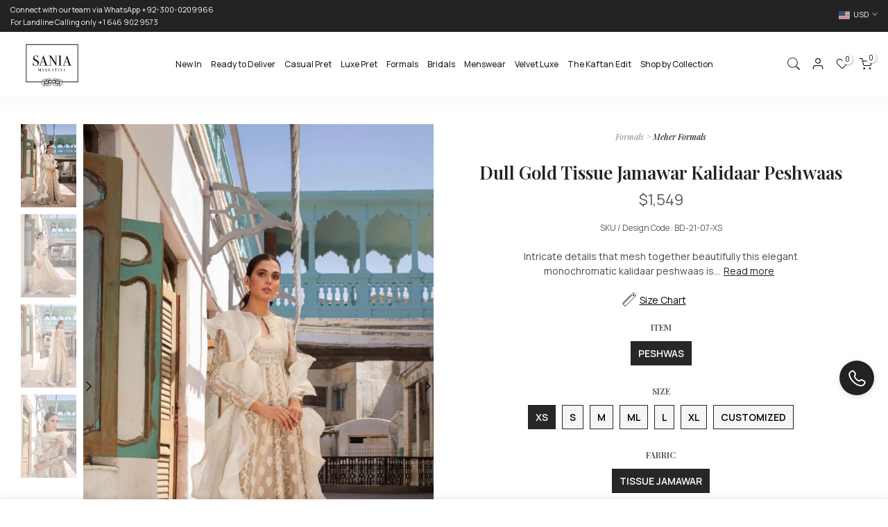

--- FILE ---
content_type: text/html; charset=utf-8
request_url: https://saniamaskatiya.com/products/dull-gold-tissue-jamawar-kalidaar-peshwaas
body_size: 48642
content:
<!doctype html><html class="sr4p-theme sr4-wrapper__custom rtl_false swatch_color_style_2 pr_border_style_1 pr_img_effect_2 enable_eff_img1_true badge_shape_1 css_for_wis_app_true sr4-lzcus-true shadow_round_img_false sr4-header__inline is-remove-unavai-2 t4_compare_false sr4-cart-count-0 sr4-pr-ellipsis-false
 no-js"
  lang="en"
  >
  <head>
    <meta charset="utf-8">
    <meta http-equiv="X-UA-Compatible" content="IE=edge">
    <meta name="viewport" content="width=device-width, initial-scale=1, height=device-height, minimum-scale=1.0, maximum-scale=1.0">
    <meta name="theme-color" content="#fff">
    <link rel="canonical" href="https://saniamaskatiya.com/products/dull-gold-tissue-jamawar-kalidaar-peshwaas">
    <link rel="preconnect" href="https://cdn.shopify.com" crossorigin>
    <!-- <link rel="stylesheet" href="https://cdnjs.cloudflare.com/ajax/libs/font-awesome/6.4.0/css/brands.min.css" integrity="sha512-9YHSK59/rjvhtDcY/b+4rdnl0V4LPDWdkKceBl8ZLF5TB6745ml1AfluEU6dFWqwDw9lPvnauxFgpKvJqp7jiQ==" crossorigin="anonymous" referrerpolicy="no-referrer" /> -->
       <link rel="stylesheet" href="https://cdnjs.cloudflare.com/ajax/libs/font-awesome/4.7.0/css/font-awesome.min.css">
    <!-- <link rel="stylesheet" href="https://maxcdn.bootstrapcdn.com/font-awesome/4.5.0/css/font-awesome.min.css"> -->
      <link rel="shortcut icon" type="image/png" href="//saniamaskatiya.com/cdn/shop/files/fav_256x256_5033fa66-0e2d-4cad-ad91-85e27c0effb8.webp?v=1656392216&width=32">
    <title>Dull Gold Tissue Jamawar Kalidaar Peshwaas &ndash; Sania Maskatiya International</title>
      <meta name="description" content="Intricate details that mesh together beautifully this elegant monochromatic kalidaar peshwaas is the perfect nikkah look br data mce fragment 1 cut from a dull gold shimmery tissue jamawar that is worked with zardoze and resham trellises and an attached creme self jamawar bodice intricately hand embellished cutwork det"><meta name="keywords" content="Dull Gold Tissue Jamawar Kalidaar Peshwaas, Sania Maskatiya International, saniamaskatiya.com"/><meta name="author" content="RD">

<meta property="og:site_name" content="Sania Maskatiya International">
<meta property="og:url" content="https://saniamaskatiya.com/products/dull-gold-tissue-jamawar-kalidaar-peshwaas">
<meta property="og:title" content="Dull Gold Tissue Jamawar Kalidaar Peshwaas">
<meta property="og:type" content="product">
<meta property="og:description" content="Intricate details that mesh together beautifully this elegant monochromatic kalidaar peshwaas is the perfect nikkah look br data mce fragment 1 cut from a dull gold shimmery tissue jamawar that is worked with zardoze and resham trellises and an attached creme self jamawar bodice intricately hand embellished cutwork det"><meta property="og:image" content="http://saniamaskatiya.com/cdn/shop/files/WhatsAppImage2021-09-08at11.15.55AM_3_fe5d7ce0-81cb-4479-9b75-d44b3c222530.jpg?v=1735831692">
  <meta property="og:image:secure_url" content="https://saniamaskatiya.com/cdn/shop/files/WhatsAppImage2021-09-08at11.15.55AM_3_fe5d7ce0-81cb-4479-9b75-d44b3c222530.jpg?v=1735831692">
  <meta property="og:image:width" content="853">
  <meta property="og:image:height" content="1280"><meta property="og:price:amount" content="1,549">
  <meta property="og:price:currency" content="USD"><meta name="twitter:card" content="summary_large_image">
<meta name="twitter:title" content="Dull Gold Tissue Jamawar Kalidaar Peshwaas">
<meta name="twitter:description" content="Intricate details that mesh together beautifully this elegant monochromatic kalidaar peshwaas is the perfect nikkah look br data mce fragment 1 cut from a dull gold shimmery tissue jamawar that is worked with zardoze and resham trellises and an attached creme self jamawar bodice intricately hand embellished cutwork det"><script src="//saniamaskatiya.com/cdn/shop/t/57/assets/lazysizes.min.js?v=36026001577115686891763702721" async="async"></script>
    <script src="//saniamaskatiya.com/cdn/shop/t/57/assets/global.min.js?v=13189240493994907891763702721" defer="defer"></script>
    <script>window.performance && window.performance.mark && window.performance.mark('shopify.content_for_header.start');</script><meta name="google-site-verification" content="u08mv5Agevih2ENKUdkltYqLasLOU9cQHcetbVJFX9s">
<meta id="shopify-digital-wallet" name="shopify-digital-wallet" content="/58836615221/digital_wallets/dialog">
<link rel="alternate" type="application/json+oembed" href="https://saniamaskatiya.com/products/dull-gold-tissue-jamawar-kalidaar-peshwaas.oembed">
<script async="async" src="/checkouts/internal/preloads.js?locale=en-US"></script>
<script id="shopify-features" type="application/json">{"accessToken":"b18b59e1a43fcd5a34d5e49f1b592618","betas":["rich-media-storefront-analytics"],"domain":"saniamaskatiya.com","predictiveSearch":true,"shopId":58836615221,"locale":"en"}</script>
<script>var Shopify = Shopify || {};
Shopify.shop = "smintl.myshopify.com";
Shopify.locale = "en";
Shopify.currency = {"active":"USD","rate":"1.0"};
Shopify.country = "US";
Shopify.theme = {"name":"ZIWO Integration | 21 Nov | INT","id":143598583861,"schema_name":"Jojo","schema_version":"1.0","theme_store_id":null,"role":"main"};
Shopify.theme.handle = "null";
Shopify.theme.style = {"id":null,"handle":null};
Shopify.cdnHost = "saniamaskatiya.com/cdn";
Shopify.routes = Shopify.routes || {};
Shopify.routes.root = "/";</script>
<script type="module">!function(o){(o.Shopify=o.Shopify||{}).modules=!0}(window);</script>
<script>!function(o){function n(){var o=[];function n(){o.push(Array.prototype.slice.apply(arguments))}return n.q=o,n}var t=o.Shopify=o.Shopify||{};t.loadFeatures=n(),t.autoloadFeatures=n()}(window);</script>
<script id="shop-js-analytics" type="application/json">{"pageType":"product"}</script>
<script defer="defer" async type="module" src="//saniamaskatiya.com/cdn/shopifycloud/shop-js/modules/v2/client.init-shop-cart-sync_D0dqhulL.en.esm.js"></script>
<script defer="defer" async type="module" src="//saniamaskatiya.com/cdn/shopifycloud/shop-js/modules/v2/chunk.common_CpVO7qML.esm.js"></script>
<script type="module">
  await import("//saniamaskatiya.com/cdn/shopifycloud/shop-js/modules/v2/client.init-shop-cart-sync_D0dqhulL.en.esm.js");
await import("//saniamaskatiya.com/cdn/shopifycloud/shop-js/modules/v2/chunk.common_CpVO7qML.esm.js");

  window.Shopify.SignInWithShop?.initShopCartSync?.({"fedCMEnabled":true,"windoidEnabled":true});

</script>
<script>(function() {
  var isLoaded = false;
  function asyncLoad() {
    if (isLoaded) return;
    isLoaded = true;
    var urls = ["https:\/\/app-server.wati.io\/api\/v1\/shopify\/whatsappChatScript?shopifyDomain=smintl.myshopify.com\u0026shop=smintl.myshopify.com"];
    for (var i = 0; i < urls.length; i++) {
      var s = document.createElement('script');
      s.type = 'text/javascript';
      s.async = true;
      s.src = urls[i];
      var x = document.getElementsByTagName('script')[0];
      x.parentNode.insertBefore(s, x);
    }
  };
  if(window.attachEvent) {
    window.attachEvent('onload', asyncLoad);
  } else {
    window.addEventListener('load', asyncLoad, false);
  }
})();</script>
<script id="__st">var __st={"a":58836615221,"offset":18000,"reqid":"fc3186b2-d539-4fd5-a0d1-37c59da054bb-1764211561","pageurl":"saniamaskatiya.com\/products\/dull-gold-tissue-jamawar-kalidaar-peshwaas","u":"f0755ffa5629","p":"product","rtyp":"product","rid":6986615128117};</script>
<script>window.ShopifyPaypalV4VisibilityTracking = true;</script>
<script id="captcha-bootstrap">!function(){'use strict';const t='contact',e='account',n='new_comment',o=[[t,t],['blogs',n],['comments',n],[t,'customer']],c=[[e,'customer_login'],[e,'guest_login'],[e,'recover_customer_password'],[e,'create_customer']],r=t=>t.map((([t,e])=>`form[action*='/${t}']:not([data-nocaptcha='true']) input[name='form_type'][value='${e}']`)).join(','),a=t=>()=>t?[...document.querySelectorAll(t)].map((t=>t.form)):[];function s(){const t=[...o],e=r(t);return a(e)}const i='password',u='form_key',d=['recaptcha-v3-token','g-recaptcha-response','h-captcha-response',i],f=()=>{try{return window.sessionStorage}catch{return}},m='__shopify_v',_=t=>t.elements[u];function p(t,e,n=!1){try{const o=window.sessionStorage,c=JSON.parse(o.getItem(e)),{data:r}=function(t){const{data:e,action:n}=t;return t[m]||n?{data:e,action:n}:{data:t,action:n}}(c);for(const[e,n]of Object.entries(r))t.elements[e]&&(t.elements[e].value=n);n&&o.removeItem(e)}catch(o){console.error('form repopulation failed',{error:o})}}const l='form_type',E='cptcha';function T(t){t.dataset[E]=!0}const w=window,h=w.document,L='Shopify',v='ce_forms',y='captcha';let A=!1;((t,e)=>{const n=(g='f06e6c50-85a8-45c8-87d0-21a2b65856fe',I='https://cdn.shopify.com/shopifycloud/storefront-forms-hcaptcha/ce_storefront_forms_captcha_hcaptcha.v1.5.2.iife.js',D={infoText:'Protected by hCaptcha',privacyText:'Privacy',termsText:'Terms'},(t,e,n)=>{const o=w[L][v],c=o.bindForm;if(c)return c(t,g,e,D).then(n);var r;o.q.push([[t,g,e,D],n]),r=I,A||(h.body.append(Object.assign(h.createElement('script'),{id:'captcha-provider',async:!0,src:r})),A=!0)});var g,I,D;w[L]=w[L]||{},w[L][v]=w[L][v]||{},w[L][v].q=[],w[L][y]=w[L][y]||{},w[L][y].protect=function(t,e){n(t,void 0,e),T(t)},Object.freeze(w[L][y]),function(t,e,n,w,h,L){const[v,y,A,g]=function(t,e,n){const i=e?o:[],u=t?c:[],d=[...i,...u],f=r(d),m=r(i),_=r(d.filter((([t,e])=>n.includes(e))));return[a(f),a(m),a(_),s()]}(w,h,L),I=t=>{const e=t.target;return e instanceof HTMLFormElement?e:e&&e.form},D=t=>v().includes(t);t.addEventListener('submit',(t=>{const e=I(t);if(!e)return;const n=D(e)&&!e.dataset.hcaptchaBound&&!e.dataset.recaptchaBound,o=_(e),c=g().includes(e)&&(!o||!o.value);(n||c)&&t.preventDefault(),c&&!n&&(function(t){try{if(!f())return;!function(t){const e=f();if(!e)return;const n=_(t);if(!n)return;const o=n.value;o&&e.removeItem(o)}(t);const e=Array.from(Array(32),(()=>Math.random().toString(36)[2])).join('');!function(t,e){_(t)||t.append(Object.assign(document.createElement('input'),{type:'hidden',name:u})),t.elements[u].value=e}(t,e),function(t,e){const n=f();if(!n)return;const o=[...t.querySelectorAll(`input[type='${i}']`)].map((({name:t})=>t)),c=[...d,...o],r={};for(const[a,s]of new FormData(t).entries())c.includes(a)||(r[a]=s);n.setItem(e,JSON.stringify({[m]:1,action:t.action,data:r}))}(t,e)}catch(e){console.error('failed to persist form',e)}}(e),e.submit())}));const S=(t,e)=>{t&&!t.dataset[E]&&(n(t,e.some((e=>e===t))),T(t))};for(const o of['focusin','change'])t.addEventListener(o,(t=>{const e=I(t);D(e)&&S(e,y())}));const B=e.get('form_key'),M=e.get(l),P=B&&M;t.addEventListener('DOMContentLoaded',(()=>{const t=y();if(P)for(const e of t)e.elements[l].value===M&&p(e,B);[...new Set([...A(),...v().filter((t=>'true'===t.dataset.shopifyCaptcha))])].forEach((e=>S(e,t)))}))}(h,new URLSearchParams(w.location.search),n,t,e,['guest_login'])})(!0,!0)}();</script>
<script integrity="sha256-52AcMU7V7pcBOXWImdc/TAGTFKeNjmkeM1Pvks/DTgc=" data-source-attribution="shopify.loadfeatures" defer="defer" src="//saniamaskatiya.com/cdn/shopifycloud/storefront/assets/storefront/load_feature-81c60534.js" crossorigin="anonymous"></script>
<script data-source-attribution="shopify.dynamic_checkout.dynamic.init">var Shopify=Shopify||{};Shopify.PaymentButton=Shopify.PaymentButton||{isStorefrontPortableWallets:!0,init:function(){window.Shopify.PaymentButton.init=function(){};var t=document.createElement("script");t.src="https://saniamaskatiya.com/cdn/shopifycloud/portable-wallets/latest/portable-wallets.en.js",t.type="module",document.head.appendChild(t)}};
</script>
<script data-source-attribution="shopify.dynamic_checkout.buyer_consent">
  function portableWalletsHideBuyerConsent(e){var t=document.getElementById("shopify-buyer-consent"),n=document.getElementById("shopify-subscription-policy-button");t&&n&&(t.classList.add("hidden"),t.setAttribute("aria-hidden","true"),n.removeEventListener("click",e))}function portableWalletsShowBuyerConsent(e){var t=document.getElementById("shopify-buyer-consent"),n=document.getElementById("shopify-subscription-policy-button");t&&n&&(t.classList.remove("hidden"),t.removeAttribute("aria-hidden"),n.addEventListener("click",e))}window.Shopify?.PaymentButton&&(window.Shopify.PaymentButton.hideBuyerConsent=portableWalletsHideBuyerConsent,window.Shopify.PaymentButton.showBuyerConsent=portableWalletsShowBuyerConsent);
</script>
<script data-source-attribution="shopify.dynamic_checkout.cart.bootstrap">document.addEventListener("DOMContentLoaded",(function(){function t(){return document.querySelector("shopify-accelerated-checkout-cart, shopify-accelerated-checkout")}if(t())Shopify.PaymentButton.init();else{new MutationObserver((function(e,n){t()&&(Shopify.PaymentButton.init(),n.disconnect())})).observe(document.body,{childList:!0,subtree:!0})}}));
</script>

<script>window.performance && window.performance.mark && window.performance.mark('shopify.content_for_header.end');</script>
<link rel="preconnect" href="https://fonts.googleapis.com">
  <link
    rel="preconnect"
    href="https://fonts.gstatic.com"
    crossorigin><link
    rel="stylesheet"
    href="https://fonts.googleapis.com/css?family=Manrope:300,300i,400,400i,500,500i,600,600i,700,700i,800,800i|Playfair+Display:300,300i,400,400i,500,500i,600,600i,700,700i,800,800i&display=swap"
    media="print"
    onload="this.media='all'"><link href="//saniamaskatiya.com/cdn/shop/t/57/assets/base.css?v=50827716786466702671764135192" rel="stylesheet" type="text/css" media="all" /><style data-shopify>:root  {

  /* CSS Variables */
  --wrapper-mw: 1230px;
  --font-family-1: Manrope;
  --font-family-2: Playfair Display;
  --font-family-3: Manrope;
  --font-body-family: Manrope
;
  --font-heading-family: Manrope
;


--sr4-success-color: #428445;
--sr4-success-color-rgb: 66, 132, 69;
--sr4-warning-color: #e0b252;
--sr4-warning-color-rgb: 224, 178, 82;
--sr4-error-color: #EB001B;
--sr4-error-color-rgb: 235, 0, 27;
--sr4-light-color: #ffffff;
--sr4-dark-color: #222222;
--sr4-highlight-color: #ec0101;
--sr4-tooltip-background: #996ca4;
--sr4-tooltip-color: #fff;
--primary-sw-color: #333;
--primary-sw-color-rgb: 51, 51, 51;
--border-sw-color: #ddd;
--secondary-sw-color: #878787;
--primary-price-color: #ec0101;
--secondary-price-color: #878787;

--sr4-body-background: #fff
;
--text-color: #4b4a4a;
--text-color-rgb: 75, 74, 74;
--heading-color: #5b5b5b;
--accent-color: #222222;
--accent-color-rgb: 34, 34, 34;
--accent-color-darken: #000000;
--accent-color-hover: var(--accent-color-darken);
--secondary-color: #222;
--secondary-color-rgb: 34, 34, 34;
--link-color: #878787;
--link-color-hover: #222222;
--border-color: #ddd;
--border-color-rgb: 221, 221, 221;
--border-primary-color: #333;
--button-background: #222;
--button-color: #fff;
--button-background-hover: #222222;
--button-color-hover: #fff;

--sale-badge-background: #ec0101;
--sale-badge-color: #fff;
--new-badge-background: #109533;
--new-badge-color: #fff;
--preorder-badge-background: #0774d7;
--preorder-badge-color: #fff;
--soldout-badge-background: #000000;
--soldout-badge-color: #fff;
--custom-badge-background: #00A500;
--custom-badge-color: #fff;/* Shopify related variables */
--payment-terms-background-color: ;

--lz-background: #f5f5f5;
--lz-img: url("//saniamaskatiya.com/cdn/shop/t/57/assets/t4s_loader.svg?v=111115509287537986261763702721");--lz-img-cus: url("//saniamaskatiya.com/cdn/shop/files/loading_256x256_453546d0-3c59-4d54-870a-6a482c8114ec.webp?v=1656392216&width=216");
  --lz-size-cus: 120px;}

html {
  font-size: 62.5%;
  height: 100%;
}

body {
  margin: 0;
  overflow-x: hidden;
  font-size: 14px;
  letter-spacing: 0px;
  color: var(--text-color);
  font-family: var(--font-body-family);
  line-height: 1.7;
  font-weight: 400;
  -webkit-font-smoothing: auto;
  -moz-osx-font-smoothing: auto;
}

h1,
h2,
h3,
h4,
h5,
h6,
.sr4_as_title {
  color: var(--heading-color);
  /* font-family: var(--font-heading-family); */
  font-family: Playfair Display;
  line-height: 1.4;
  font-weight: 500;
  letter-spacing: 0px;
}
h1 {
  font-size: 37px
}
h2 {
  font-size: 29px
}
h3 {
  font-size: 23px
}
h4 {
  font-size: 18px
}
h5 {
  font-size: 17px
}
h6 {
  font-size: 15.5px
}
a,
.sr4_as_link {
  color: var(--link-color);
}
a:hover,
.sr4_as_link:hover {
  color: var(--link-color-hover);
}
button,
input,
optgroup,
select,
textarea {
  border-color: var(--border-color);
}
.sr4_as_button,
button,
input[type="button"]:not(.sr4-btn),
input[type="reset"],
input[type="submit"]:not(.sr4-btn) {
  font-family: var(--font-button-family);
  color: var(--button-color);
  background-color: var(--button-background);
  border-color: var(--button-background);
}
.sr4_as_button:hover,
button:hover,
input[type="button"]:not(.sr4-btn):hover,
input[type="reset"]:hover,
input[type="submit"]:not(.sr4-btn):hover {
  color: var(--button-color-hover);
  background-color: var(--button-background-hover);
  border-color: var(--button-background-hover);
}

.sr4-cp,
.sr4-color-accent {
  color: var(--accent-color)
}.sr4-ct,
.sr4-color-text {
  color: var(--text-color)
}.sr4-ch,
.sr4s-color-heading {
  color: var(--heading-color)
}.sr4-csecondary {
  color: var(--secondary-color)
}

.sr4-fnt-fm-1 {
  font-family: var(--font-family-1) !important;
}
.sr4-fnt-fm-2 {
  font-family: var(--font-family-2) !important;
}
.sr4-fnt-fm-3 {
  font-family: var(--font-family-3) !important;
}
.sr4-cr {
  color: var(--sr4-highlight-color);
}
.sr4-price__sale {
  
}.sr4-fix-overflow.sr4-row {
  max-width: 100vw;
  margin-left: auto;
  margin-right: auto;
}
.lazyloadsr4-opt {
  opacity: 1 !important;
  transition: opacity 0s
  , transform 1s !important;
}
.sr4-d-block {
  display: block;
}
.sr4-d-none {
  display: none;
}
@media (min-width: 768px) {
  .sr4-d-md-block {
    display: block;
  }
  .sr4-d-md-none {
    display: none;
  }
}
@media (min-width: 1025px) {
  .sr4-d-lg-block {
    display: block;
  }
  .sr4-d-lg-none {
    display: none;
  }
}</style><script>
   const sr4XMLHttpRequest = window.XMLHttpRequest, documentElementsr4 = document.documentElement; documentElementsr4.className = documentElementsr4.className.replace('no-js', 'js');function loadImagesr4(_this) { _this.classList.add('lazyloadsr4ed')};
  (function() { const matchMediaHoversr4 = (window.matchMedia('(-moz-touch-enabled: 1), (hover: none)')).matches; documentElementsr4.className += ((window.CSS && window.CSS.supports('(position: sticky) or (position: -webkit-sticky)')) ? ' sr4p-sticky' : ' sr4p-no-sticky'); documentElementsr4.className += matchMediaHoversr4 ? ' sr4p-no-hover' : ' sr4p-hover'; window.onpageshow = function() { if (performance.navigation.type === 2) {document.dispatchEvent(new CustomEvent('cart:refresh'))} }; if (!matchMediaHoversr4 && window.width > 1024) { document.addEventListener('mousemove', function(evt) { documentElementsr4.classList.replace('sr4p-no-hover','sr4p-hover'); document.dispatchEvent(new CustomEvent('theme:hover')); }, {once : true} ); } }());</script><script type="text/javascript"> (function(c,l,a,r,i,t,y){ c[a]=c[a]||function(){(c[a].q=c[a].q||[]).push(arguments)}; t=l.createElement(r);t.async=1;t.src="https://www.clarity.ms/tag/"+i; y=l.getElementsByTagName(r)[0];y.parentNode.insertBefore(t,y); })(window, document, "clarity", "script", "snx7wnb0mj"); </script>
  <!-- BEGIN app block: shopify://apps/xo-gallery/blocks/xo-gallery-seo/e61dfbaa-1a75-4e4e-bffc-324f17325251 --><!-- XO Gallery SEO -->

<!-- End: XO Gallery SEO -->


<!-- END app block --><!-- BEGIN app block: shopify://apps/minmaxify-order-limits/blocks/app-embed-block/3acfba32-89f3-4377-ae20-cbb9abc48475 --><script type="text/javascript" src="https://limits.minmaxify.com/smintl.myshopify.com?v=200&r=20240604121458"></script>

<!-- END app block --><!-- BEGIN app block: shopify://apps/klaviyo-email-marketing-sms/blocks/klaviyo-onsite-embed/2632fe16-c075-4321-a88b-50b567f42507 -->












  <script async src="https://static.klaviyo.com/onsite/js/WKzwBv/klaviyo.js?company_id=WKzwBv"></script>
  <script>!function(){if(!window.klaviyo){window._klOnsite=window._klOnsite||[];try{window.klaviyo=new Proxy({},{get:function(n,i){return"push"===i?function(){var n;(n=window._klOnsite).push.apply(n,arguments)}:function(){for(var n=arguments.length,o=new Array(n),w=0;w<n;w++)o[w]=arguments[w];var t="function"==typeof o[o.length-1]?o.pop():void 0,e=new Promise((function(n){window._klOnsite.push([i].concat(o,[function(i){t&&t(i),n(i)}]))}));return e}}})}catch(n){window.klaviyo=window.klaviyo||[],window.klaviyo.push=function(){var n;(n=window._klOnsite).push.apply(n,arguments)}}}}();</script>

  
    <script id="viewed_product">
      if (item == null) {
        var _learnq = _learnq || [];

        var MetafieldReviews = null
        var MetafieldYotpoRating = null
        var MetafieldYotpoCount = null
        var MetafieldLooxRating = null
        var MetafieldLooxCount = null
        var okendoProduct = null
        var okendoProductReviewCount = null
        var okendoProductReviewAverageValue = null
        try {
          // The following fields are used for Customer Hub recently viewed in order to add reviews.
          // This information is not part of __kla_viewed. Instead, it is part of __kla_viewed_reviewed_items
          MetafieldReviews = {};
          MetafieldYotpoRating = null
          MetafieldYotpoCount = null
          MetafieldLooxRating = null
          MetafieldLooxCount = null

          okendoProduct = null
          // If the okendo metafield is not legacy, it will error, which then requires the new json formatted data
          if (okendoProduct && 'error' in okendoProduct) {
            okendoProduct = null
          }
          okendoProductReviewCount = okendoProduct ? okendoProduct.reviewCount : null
          okendoProductReviewAverageValue = okendoProduct ? okendoProduct.reviewAverageValue : null
        } catch (error) {
          console.error('Error in Klaviyo onsite reviews tracking:', error);
        }

        var item = {
          Name: "Dull Gold Tissue Jamawar Kalidaar Peshwaas",
          ProductID: 6986615128117,
          Categories: ["Formals","Meher Formals","Peshwas - Formals"],
          ImageURL: "https://saniamaskatiya.com/cdn/shop/files/WhatsAppImage2021-09-08at11.15.55AM_3_fe5d7ce0-81cb-4479-9b75-d44b3c222530_grande.jpg?v=1735831692",
          URL: "https://saniamaskatiya.com/products/dull-gold-tissue-jamawar-kalidaar-peshwaas",
          Brand: "Meher Formals",
          Price: "$1,549",
          Value: "1,549",
          CompareAtPrice: "$0"
        };
        _learnq.push(['track', 'Viewed Product', item]);
        _learnq.push(['trackViewedItem', {
          Title: item.Name,
          ItemId: item.ProductID,
          Categories: item.Categories,
          ImageUrl: item.ImageURL,
          Url: item.URL,
          Metadata: {
            Brand: item.Brand,
            Price: item.Price,
            Value: item.Value,
            CompareAtPrice: item.CompareAtPrice
          },
          metafields:{
            reviews: MetafieldReviews,
            yotpo:{
              rating: MetafieldYotpoRating,
              count: MetafieldYotpoCount,
            },
            loox:{
              rating: MetafieldLooxRating,
              count: MetafieldLooxCount,
            },
            okendo: {
              rating: okendoProductReviewAverageValue,
              count: okendoProductReviewCount,
            }
          }
        }]);
      }
    </script>
  




  <script>
    window.klaviyoReviewsProductDesignMode = false
  </script>







<!-- END app block --><link href="https://monorail-edge.shopifysvc.com" rel="dns-prefetch">
<script>(function(){if ("sendBeacon" in navigator && "performance" in window) {try {var session_token_from_headers = performance.getEntriesByType('navigation')[0].serverTiming.find(x => x.name == '_s').description;} catch {var session_token_from_headers = undefined;}var session_cookie_matches = document.cookie.match(/_shopify_s=([^;]*)/);var session_token_from_cookie = session_cookie_matches && session_cookie_matches.length === 2 ? session_cookie_matches[1] : "";var session_token = session_token_from_headers || session_token_from_cookie || "";function handle_abandonment_event(e) {var entries = performance.getEntries().filter(function(entry) {return /monorail-edge.shopifysvc.com/.test(entry.name);});if (!window.abandonment_tracked && entries.length === 0) {window.abandonment_tracked = true;var currentMs = Date.now();var navigation_start = performance.timing.navigationStart;var payload = {shop_id: 58836615221,url: window.location.href,navigation_start,duration: currentMs - navigation_start,session_token,page_type: "product"};window.navigator.sendBeacon("https://monorail-edge.shopifysvc.com/v1/produce", JSON.stringify({schema_id: "online_store_buyer_site_abandonment/1.1",payload: payload,metadata: {event_created_at_ms: currentMs,event_sent_at_ms: currentMs}}));}}window.addEventListener('pagehide', handle_abandonment_event);}}());</script>
<script id="web-pixels-manager-setup">(function e(e,d,r,n,o){if(void 0===o&&(o={}),!Boolean(null===(a=null===(i=window.Shopify)||void 0===i?void 0:i.analytics)||void 0===a?void 0:a.replayQueue)){var i,a;window.Shopify=window.Shopify||{};var t=window.Shopify;t.analytics=t.analytics||{};var s=t.analytics;s.replayQueue=[],s.publish=function(e,d,r){return s.replayQueue.push([e,d,r]),!0};try{self.performance.mark("wpm:start")}catch(e){}var l=function(){var e={modern:/Edge?\/(1{2}[4-9]|1[2-9]\d|[2-9]\d{2}|\d{4,})\.\d+(\.\d+|)|Firefox\/(1{2}[4-9]|1[2-9]\d|[2-9]\d{2}|\d{4,})\.\d+(\.\d+|)|Chrom(ium|e)\/(9{2}|\d{3,})\.\d+(\.\d+|)|(Maci|X1{2}).+ Version\/(15\.\d+|(1[6-9]|[2-9]\d|\d{3,})\.\d+)([,.]\d+|)( \(\w+\)|)( Mobile\/\w+|) Safari\/|Chrome.+OPR\/(9{2}|\d{3,})\.\d+\.\d+|(CPU[ +]OS|iPhone[ +]OS|CPU[ +]iPhone|CPU IPhone OS|CPU iPad OS)[ +]+(15[._]\d+|(1[6-9]|[2-9]\d|\d{3,})[._]\d+)([._]\d+|)|Android:?[ /-](13[3-9]|1[4-9]\d|[2-9]\d{2}|\d{4,})(\.\d+|)(\.\d+|)|Android.+Firefox\/(13[5-9]|1[4-9]\d|[2-9]\d{2}|\d{4,})\.\d+(\.\d+|)|Android.+Chrom(ium|e)\/(13[3-9]|1[4-9]\d|[2-9]\d{2}|\d{4,})\.\d+(\.\d+|)|SamsungBrowser\/([2-9]\d|\d{3,})\.\d+/,legacy:/Edge?\/(1[6-9]|[2-9]\d|\d{3,})\.\d+(\.\d+|)|Firefox\/(5[4-9]|[6-9]\d|\d{3,})\.\d+(\.\d+|)|Chrom(ium|e)\/(5[1-9]|[6-9]\d|\d{3,})\.\d+(\.\d+|)([\d.]+$|.*Safari\/(?![\d.]+ Edge\/[\d.]+$))|(Maci|X1{2}).+ Version\/(10\.\d+|(1[1-9]|[2-9]\d|\d{3,})\.\d+)([,.]\d+|)( \(\w+\)|)( Mobile\/\w+|) Safari\/|Chrome.+OPR\/(3[89]|[4-9]\d|\d{3,})\.\d+\.\d+|(CPU[ +]OS|iPhone[ +]OS|CPU[ +]iPhone|CPU IPhone OS|CPU iPad OS)[ +]+(10[._]\d+|(1[1-9]|[2-9]\d|\d{3,})[._]\d+)([._]\d+|)|Android:?[ /-](13[3-9]|1[4-9]\d|[2-9]\d{2}|\d{4,})(\.\d+|)(\.\d+|)|Mobile Safari.+OPR\/([89]\d|\d{3,})\.\d+\.\d+|Android.+Firefox\/(13[5-9]|1[4-9]\d|[2-9]\d{2}|\d{4,})\.\d+(\.\d+|)|Android.+Chrom(ium|e)\/(13[3-9]|1[4-9]\d|[2-9]\d{2}|\d{4,})\.\d+(\.\d+|)|Android.+(UC? ?Browser|UCWEB|U3)[ /]?(15\.([5-9]|\d{2,})|(1[6-9]|[2-9]\d|\d{3,})\.\d+)\.\d+|SamsungBrowser\/(5\.\d+|([6-9]|\d{2,})\.\d+)|Android.+MQ{2}Browser\/(14(\.(9|\d{2,})|)|(1[5-9]|[2-9]\d|\d{3,})(\.\d+|))(\.\d+|)|K[Aa][Ii]OS\/(3\.\d+|([4-9]|\d{2,})\.\d+)(\.\d+|)/},d=e.modern,r=e.legacy,n=navigator.userAgent;return n.match(d)?"modern":n.match(r)?"legacy":"unknown"}(),u="modern"===l?"modern":"legacy",c=(null!=n?n:{modern:"",legacy:""})[u],f=function(e){return[e.baseUrl,"/wpm","/b",e.hashVersion,"modern"===e.buildTarget?"m":"l",".js"].join("")}({baseUrl:d,hashVersion:r,buildTarget:u}),m=function(e){var d=e.version,r=e.bundleTarget,n=e.surface,o=e.pageUrl,i=e.monorailEndpoint;return{emit:function(e){var a=e.status,t=e.errorMsg,s=(new Date).getTime(),l=JSON.stringify({metadata:{event_sent_at_ms:s},events:[{schema_id:"web_pixels_manager_load/3.1",payload:{version:d,bundle_target:r,page_url:o,status:a,surface:n,error_msg:t},metadata:{event_created_at_ms:s}}]});if(!i)return console&&console.warn&&console.warn("[Web Pixels Manager] No Monorail endpoint provided, skipping logging."),!1;try{return self.navigator.sendBeacon.bind(self.navigator)(i,l)}catch(e){}var u=new XMLHttpRequest;try{return u.open("POST",i,!0),u.setRequestHeader("Content-Type","text/plain"),u.send(l),!0}catch(e){return console&&console.warn&&console.warn("[Web Pixels Manager] Got an unhandled error while logging to Monorail."),!1}}}}({version:r,bundleTarget:l,surface:e.surface,pageUrl:self.location.href,monorailEndpoint:e.monorailEndpoint});try{o.browserTarget=l,function(e){var d=e.src,r=e.async,n=void 0===r||r,o=e.onload,i=e.onerror,a=e.sri,t=e.scriptDataAttributes,s=void 0===t?{}:t,l=document.createElement("script"),u=document.querySelector("head"),c=document.querySelector("body");if(l.async=n,l.src=d,a&&(l.integrity=a,l.crossOrigin="anonymous"),s)for(var f in s)if(Object.prototype.hasOwnProperty.call(s,f))try{l.dataset[f]=s[f]}catch(e){}if(o&&l.addEventListener("load",o),i&&l.addEventListener("error",i),u)u.appendChild(l);else{if(!c)throw new Error("Did not find a head or body element to append the script");c.appendChild(l)}}({src:f,async:!0,onload:function(){if(!function(){var e,d;return Boolean(null===(d=null===(e=window.Shopify)||void 0===e?void 0:e.analytics)||void 0===d?void 0:d.initialized)}()){var d=window.webPixelsManager.init(e)||void 0;if(d){var r=window.Shopify.analytics;r.replayQueue.forEach((function(e){var r=e[0],n=e[1],o=e[2];d.publishCustomEvent(r,n,o)})),r.replayQueue=[],r.publish=d.publishCustomEvent,r.visitor=d.visitor,r.initialized=!0}}},onerror:function(){return m.emit({status:"failed",errorMsg:"".concat(f," has failed to load")})},sri:function(e){var d=/^sha384-[A-Za-z0-9+/=]+$/;return"string"==typeof e&&d.test(e)}(c)?c:"",scriptDataAttributes:o}),m.emit({status:"loading"})}catch(e){m.emit({status:"failed",errorMsg:(null==e?void 0:e.message)||"Unknown error"})}}})({shopId: 58836615221,storefrontBaseUrl: "https://saniamaskatiya.com",extensionsBaseUrl: "https://extensions.shopifycdn.com/cdn/shopifycloud/web-pixels-manager",monorailEndpoint: "https://monorail-edge.shopifysvc.com/unstable/produce_batch",surface: "storefront-renderer",enabledBetaFlags: ["2dca8a86"],webPixelsConfigList: [{"id":"1245249589","configuration":"{\"accountID\":\"WKzwBv\",\"webPixelConfig\":\"eyJlbmFibGVBZGRlZFRvQ2FydEV2ZW50cyI6IHRydWV9\"}","eventPayloadVersion":"v1","runtimeContext":"STRICT","scriptVersion":"9a3e1117c25e3d7955a2b89bcfe1cdfd","type":"APP","apiClientId":123074,"privacyPurposes":["ANALYTICS","MARKETING"],"dataSharingAdjustments":{"protectedCustomerApprovalScopes":["read_customer_address","read_customer_email","read_customer_name","read_customer_personal_data","read_customer_phone"]}},{"id":"462651445","configuration":"{\"config\":\"{\\\"pixel_id\\\":\\\"G-0D2J3XX6TW\\\",\\\"target_country\\\":\\\"US\\\",\\\"gtag_events\\\":[{\\\"type\\\":\\\"search\\\",\\\"action_label\\\":[\\\"G-0D2J3XX6TW\\\",\\\"AW-16544349489\\\/SOdYCIDOmqsZELH6-tA9\\\"]},{\\\"type\\\":\\\"begin_checkout\\\",\\\"action_label\\\":[\\\"G-0D2J3XX6TW\\\",\\\"AW-16544349489\\\/GEzlCIbOmqsZELH6-tA9\\\"]},{\\\"type\\\":\\\"view_item\\\",\\\"action_label\\\":[\\\"G-0D2J3XX6TW\\\",\\\"AW-16544349489\\\/0PRlCP3NmqsZELH6-tA9\\\",\\\"MC-8339QPF35F\\\"]},{\\\"type\\\":\\\"purchase\\\",\\\"action_label\\\":[\\\"G-0D2J3XX6TW\\\",\\\"AW-16544349489\\\/CBswCPfNmqsZELH6-tA9\\\",\\\"MC-8339QPF35F\\\"]},{\\\"type\\\":\\\"page_view\\\",\\\"action_label\\\":[\\\"G-0D2J3XX6TW\\\",\\\"AW-16544349489\\\/wBa4CPrNmqsZELH6-tA9\\\",\\\"MC-8339QPF35F\\\"]},{\\\"type\\\":\\\"add_payment_info\\\",\\\"action_label\\\":[\\\"G-0D2J3XX6TW\\\",\\\"AW-16544349489\\\/BxGeCInOmqsZELH6-tA9\\\"]},{\\\"type\\\":\\\"add_to_cart\\\",\\\"action_label\\\":[\\\"G-0D2J3XX6TW\\\",\\\"AW-16544349489\\\/LcIpCIPOmqsZELH6-tA9\\\"]}],\\\"enable_monitoring_mode\\\":false}\"}","eventPayloadVersion":"v1","runtimeContext":"OPEN","scriptVersion":"b2a88bafab3e21179ed38636efcd8a93","type":"APP","apiClientId":1780363,"privacyPurposes":[],"dataSharingAdjustments":{"protectedCustomerApprovalScopes":["read_customer_address","read_customer_email","read_customer_name","read_customer_personal_data","read_customer_phone"]}},{"id":"230326325","configuration":"{\"pixel_id\":\"133092955560725\",\"pixel_type\":\"facebook_pixel\",\"metaapp_system_user_token\":\"-\"}","eventPayloadVersion":"v1","runtimeContext":"OPEN","scriptVersion":"ca16bc87fe92b6042fbaa3acc2fbdaa6","type":"APP","apiClientId":2329312,"privacyPurposes":["ANALYTICS","MARKETING","SALE_OF_DATA"],"dataSharingAdjustments":{"protectedCustomerApprovalScopes":["read_customer_address","read_customer_email","read_customer_name","read_customer_personal_data","read_customer_phone"]}},{"id":"shopify-app-pixel","configuration":"{}","eventPayloadVersion":"v1","runtimeContext":"STRICT","scriptVersion":"0450","apiClientId":"shopify-pixel","type":"APP","privacyPurposes":["ANALYTICS","MARKETING"]},{"id":"shopify-custom-pixel","eventPayloadVersion":"v1","runtimeContext":"LAX","scriptVersion":"0450","apiClientId":"shopify-pixel","type":"CUSTOM","privacyPurposes":["ANALYTICS","MARKETING"]}],isMerchantRequest: false,initData: {"shop":{"name":"Sania Maskatiya International","paymentSettings":{"currencyCode":"USD"},"myshopifyDomain":"smintl.myshopify.com","countryCode":"PK","storefrontUrl":"https:\/\/saniamaskatiya.com"},"customer":null,"cart":null,"checkout":null,"productVariants":[{"price":{"amount":1549.0,"currencyCode":"USD"},"product":{"title":"Dull Gold Tissue Jamawar Kalidaar Peshwaas","vendor":"Meher Formals","id":"6986615128117","untranslatedTitle":"Dull Gold Tissue Jamawar Kalidaar Peshwaas","url":"\/products\/dull-gold-tissue-jamawar-kalidaar-peshwaas","type":"Formals"},"id":"41453661126709","image":{"src":"\/\/saniamaskatiya.com\/cdn\/shop\/files\/WhatsAppImage2021-09-08at11.15.55AM_3_fe5d7ce0-81cb-4479-9b75-d44b3c222530.jpg?v=1735831692"},"sku":"FGP-12484","title":"Peshwas \/ XS \/ Tissue Jamawar","untranslatedTitle":"Peshwas \/ XS \/ Tissue Jamawar"},{"price":{"amount":1549.0,"currencyCode":"USD"},"product":{"title":"Dull Gold Tissue Jamawar Kalidaar Peshwaas","vendor":"Meher Formals","id":"6986615128117","untranslatedTitle":"Dull Gold Tissue Jamawar Kalidaar Peshwaas","url":"\/products\/dull-gold-tissue-jamawar-kalidaar-peshwaas","type":"Formals"},"id":"41453661159477","image":{"src":"\/\/saniamaskatiya.com\/cdn\/shop\/files\/WhatsAppImage2021-09-08at11.15.55AM_3_fe5d7ce0-81cb-4479-9b75-d44b3c222530.jpg?v=1735831692"},"sku":"FGP-12485","title":"Peshwas \/ S \/ Tissue Jamawar","untranslatedTitle":"Peshwas \/ S \/ Tissue Jamawar"},{"price":{"amount":1549.0,"currencyCode":"USD"},"product":{"title":"Dull Gold Tissue Jamawar Kalidaar Peshwaas","vendor":"Meher Formals","id":"6986615128117","untranslatedTitle":"Dull Gold Tissue Jamawar Kalidaar Peshwaas","url":"\/products\/dull-gold-tissue-jamawar-kalidaar-peshwaas","type":"Formals"},"id":"41453661192245","image":{"src":"\/\/saniamaskatiya.com\/cdn\/shop\/files\/WhatsAppImage2021-09-08at11.15.55AM_3_fe5d7ce0-81cb-4479-9b75-d44b3c222530.jpg?v=1735831692"},"sku":"FGP-12486","title":"Peshwas \/ M \/ Tissue Jamawar","untranslatedTitle":"Peshwas \/ M \/ Tissue Jamawar"},{"price":{"amount":1549.0,"currencyCode":"USD"},"product":{"title":"Dull Gold Tissue Jamawar Kalidaar Peshwaas","vendor":"Meher Formals","id":"6986615128117","untranslatedTitle":"Dull Gold Tissue Jamawar Kalidaar Peshwaas","url":"\/products\/dull-gold-tissue-jamawar-kalidaar-peshwaas","type":"Formals"},"id":"41453661225013","image":{"src":"\/\/saniamaskatiya.com\/cdn\/shop\/files\/WhatsAppImage2021-09-08at11.15.55AM_3_fe5d7ce0-81cb-4479-9b75-d44b3c222530.jpg?v=1735831692"},"sku":"FGP-12487","title":"Peshwas \/ ML \/ Tissue Jamawar","untranslatedTitle":"Peshwas \/ ML \/ Tissue Jamawar"},{"price":{"amount":1549.0,"currencyCode":"USD"},"product":{"title":"Dull Gold Tissue Jamawar Kalidaar Peshwaas","vendor":"Meher Formals","id":"6986615128117","untranslatedTitle":"Dull Gold Tissue Jamawar Kalidaar Peshwaas","url":"\/products\/dull-gold-tissue-jamawar-kalidaar-peshwaas","type":"Formals"},"id":"41453661257781","image":{"src":"\/\/saniamaskatiya.com\/cdn\/shop\/files\/WhatsAppImage2021-09-08at11.15.55AM_3_fe5d7ce0-81cb-4479-9b75-d44b3c222530.jpg?v=1735831692"},"sku":"FGP-12488","title":"Peshwas \/ L \/ Tissue Jamawar","untranslatedTitle":"Peshwas \/ L \/ Tissue Jamawar"},{"price":{"amount":1549.0,"currencyCode":"USD"},"product":{"title":"Dull Gold Tissue Jamawar Kalidaar Peshwaas","vendor":"Meher Formals","id":"6986615128117","untranslatedTitle":"Dull Gold Tissue Jamawar Kalidaar Peshwaas","url":"\/products\/dull-gold-tissue-jamawar-kalidaar-peshwaas","type":"Formals"},"id":"41453661290549","image":{"src":"\/\/saniamaskatiya.com\/cdn\/shop\/files\/WhatsAppImage2021-09-08at11.15.55AM_3_fe5d7ce0-81cb-4479-9b75-d44b3c222530.jpg?v=1735831692"},"sku":"FGP-12489","title":"Peshwas \/ XL \/ Tissue Jamawar","untranslatedTitle":"Peshwas \/ XL \/ Tissue Jamawar"},{"price":{"amount":1549.0,"currencyCode":"USD"},"product":{"title":"Dull Gold Tissue Jamawar Kalidaar Peshwaas","vendor":"Meher Formals","id":"6986615128117","untranslatedTitle":"Dull Gold Tissue Jamawar Kalidaar Peshwaas","url":"\/products\/dull-gold-tissue-jamawar-kalidaar-peshwaas","type":"Formals"},"id":"41453661323317","image":{"src":"\/\/saniamaskatiya.com\/cdn\/shop\/files\/WhatsAppImage2021-09-08at11.15.55AM_3_fe5d7ce0-81cb-4479-9b75-d44b3c222530.jpg?v=1735831692"},"sku":"FGP-12490","title":"Peshwas \/ Customized \/ Tissue Jamawar","untranslatedTitle":"Peshwas \/ Customized \/ Tissue Jamawar"}],"purchasingCompany":null},},"https://saniamaskatiya.com/cdn","ae1676cfwd2530674p4253c800m34e853cb",{"modern":"","legacy":""},{"shopId":"58836615221","storefrontBaseUrl":"https:\/\/saniamaskatiya.com","extensionBaseUrl":"https:\/\/extensions.shopifycdn.com\/cdn\/shopifycloud\/web-pixels-manager","surface":"storefront-renderer","enabledBetaFlags":"[\"2dca8a86\"]","isMerchantRequest":"false","hashVersion":"ae1676cfwd2530674p4253c800m34e853cb","publish":"custom","events":"[[\"page_viewed\",{}],[\"product_viewed\",{\"productVariant\":{\"price\":{\"amount\":1549.0,\"currencyCode\":\"USD\"},\"product\":{\"title\":\"Dull Gold Tissue Jamawar Kalidaar Peshwaas\",\"vendor\":\"Meher Formals\",\"id\":\"6986615128117\",\"untranslatedTitle\":\"Dull Gold Tissue Jamawar Kalidaar Peshwaas\",\"url\":\"\/products\/dull-gold-tissue-jamawar-kalidaar-peshwaas\",\"type\":\"Formals\"},\"id\":\"41453661126709\",\"image\":{\"src\":\"\/\/saniamaskatiya.com\/cdn\/shop\/files\/WhatsAppImage2021-09-08at11.15.55AM_3_fe5d7ce0-81cb-4479-9b75-d44b3c222530.jpg?v=1735831692\"},\"sku\":\"FGP-12484\",\"title\":\"Peshwas \/ XS \/ Tissue Jamawar\",\"untranslatedTitle\":\"Peshwas \/ XS \/ Tissue Jamawar\"}}]]"});</script><script>
  window.ShopifyAnalytics = window.ShopifyAnalytics || {};
  window.ShopifyAnalytics.meta = window.ShopifyAnalytics.meta || {};
  window.ShopifyAnalytics.meta.currency = 'USD';
  var meta = {"product":{"id":6986615128117,"gid":"gid:\/\/shopify\/Product\/6986615128117","vendor":"Meher Formals","type":"Formals","variants":[{"id":41453661126709,"price":154900,"name":"Dull Gold Tissue Jamawar Kalidaar Peshwaas - Peshwas \/ XS \/ Tissue Jamawar","public_title":"Peshwas \/ XS \/ Tissue Jamawar","sku":"FGP-12484"},{"id":41453661159477,"price":154900,"name":"Dull Gold Tissue Jamawar Kalidaar Peshwaas - Peshwas \/ S \/ Tissue Jamawar","public_title":"Peshwas \/ S \/ Tissue Jamawar","sku":"FGP-12485"},{"id":41453661192245,"price":154900,"name":"Dull Gold Tissue Jamawar Kalidaar Peshwaas - Peshwas \/ M \/ Tissue Jamawar","public_title":"Peshwas \/ M \/ Tissue Jamawar","sku":"FGP-12486"},{"id":41453661225013,"price":154900,"name":"Dull Gold Tissue Jamawar Kalidaar Peshwaas - Peshwas \/ ML \/ Tissue Jamawar","public_title":"Peshwas \/ ML \/ Tissue Jamawar","sku":"FGP-12487"},{"id":41453661257781,"price":154900,"name":"Dull Gold Tissue Jamawar Kalidaar Peshwaas - Peshwas \/ L \/ Tissue Jamawar","public_title":"Peshwas \/ L \/ Tissue Jamawar","sku":"FGP-12488"},{"id":41453661290549,"price":154900,"name":"Dull Gold Tissue Jamawar Kalidaar Peshwaas - Peshwas \/ XL \/ Tissue Jamawar","public_title":"Peshwas \/ XL \/ Tissue Jamawar","sku":"FGP-12489"},{"id":41453661323317,"price":154900,"name":"Dull Gold Tissue Jamawar Kalidaar Peshwaas - Peshwas \/ Customized \/ Tissue Jamawar","public_title":"Peshwas \/ Customized \/ Tissue Jamawar","sku":"FGP-12490"}],"remote":false},"page":{"pageType":"product","resourceType":"product","resourceId":6986615128117}};
  for (var attr in meta) {
    window.ShopifyAnalytics.meta[attr] = meta[attr];
  }
</script>
<script class="analytics">
  (function () {
    var customDocumentWrite = function(content) {
      var jquery = null;

      if (window.jQuery) {
        jquery = window.jQuery;
      } else if (window.Checkout && window.Checkout.$) {
        jquery = window.Checkout.$;
      }

      if (jquery) {
        jquery('body').append(content);
      }
    };

    var hasLoggedConversion = function(token) {
      if (token) {
        return document.cookie.indexOf('loggedConversion=' + token) !== -1;
      }
      return false;
    }

    var setCookieIfConversion = function(token) {
      if (token) {
        var twoMonthsFromNow = new Date(Date.now());
        twoMonthsFromNow.setMonth(twoMonthsFromNow.getMonth() + 2);

        document.cookie = 'loggedConversion=' + token + '; expires=' + twoMonthsFromNow;
      }
    }

    var trekkie = window.ShopifyAnalytics.lib = window.trekkie = window.trekkie || [];
    if (trekkie.integrations) {
      return;
    }
    trekkie.methods = [
      'identify',
      'page',
      'ready',
      'track',
      'trackForm',
      'trackLink'
    ];
    trekkie.factory = function(method) {
      return function() {
        var args = Array.prototype.slice.call(arguments);
        args.unshift(method);
        trekkie.push(args);
        return trekkie;
      };
    };
    for (var i = 0; i < trekkie.methods.length; i++) {
      var key = trekkie.methods[i];
      trekkie[key] = trekkie.factory(key);
    }
    trekkie.load = function(config) {
      trekkie.config = config || {};
      trekkie.config.initialDocumentCookie = document.cookie;
      var first = document.getElementsByTagName('script')[0];
      var script = document.createElement('script');
      script.type = 'text/javascript';
      script.onerror = function(e) {
        var scriptFallback = document.createElement('script');
        scriptFallback.type = 'text/javascript';
        scriptFallback.onerror = function(error) {
                var Monorail = {
      produce: function produce(monorailDomain, schemaId, payload) {
        var currentMs = new Date().getTime();
        var event = {
          schema_id: schemaId,
          payload: payload,
          metadata: {
            event_created_at_ms: currentMs,
            event_sent_at_ms: currentMs
          }
        };
        return Monorail.sendRequest("https://" + monorailDomain + "/v1/produce", JSON.stringify(event));
      },
      sendRequest: function sendRequest(endpointUrl, payload) {
        // Try the sendBeacon API
        if (window && window.navigator && typeof window.navigator.sendBeacon === 'function' && typeof window.Blob === 'function' && !Monorail.isIos12()) {
          var blobData = new window.Blob([payload], {
            type: 'text/plain'
          });

          if (window.navigator.sendBeacon(endpointUrl, blobData)) {
            return true;
          } // sendBeacon was not successful

        } // XHR beacon

        var xhr = new XMLHttpRequest();

        try {
          xhr.open('POST', endpointUrl);
          xhr.setRequestHeader('Content-Type', 'text/plain');
          xhr.send(payload);
        } catch (e) {
          console.log(e);
        }

        return false;
      },
      isIos12: function isIos12() {
        return window.navigator.userAgent.lastIndexOf('iPhone; CPU iPhone OS 12_') !== -1 || window.navigator.userAgent.lastIndexOf('iPad; CPU OS 12_') !== -1;
      }
    };
    Monorail.produce('monorail-edge.shopifysvc.com',
      'trekkie_storefront_load_errors/1.1',
      {shop_id: 58836615221,
      theme_id: 143598583861,
      app_name: "storefront",
      context_url: window.location.href,
      source_url: "//saniamaskatiya.com/cdn/s/trekkie.storefront.3c703df509f0f96f3237c9daa54e2777acf1a1dd.min.js"});

        };
        scriptFallback.async = true;
        scriptFallback.src = '//saniamaskatiya.com/cdn/s/trekkie.storefront.3c703df509f0f96f3237c9daa54e2777acf1a1dd.min.js';
        first.parentNode.insertBefore(scriptFallback, first);
      };
      script.async = true;
      script.src = '//saniamaskatiya.com/cdn/s/trekkie.storefront.3c703df509f0f96f3237c9daa54e2777acf1a1dd.min.js';
      first.parentNode.insertBefore(script, first);
    };
    trekkie.load(
      {"Trekkie":{"appName":"storefront","development":false,"defaultAttributes":{"shopId":58836615221,"isMerchantRequest":null,"themeId":143598583861,"themeCityHash":"2723762171871671833","contentLanguage":"en","currency":"USD"},"isServerSideCookieWritingEnabled":true,"monorailRegion":"shop_domain","enabledBetaFlags":["f0df213a"]},"Session Attribution":{},"S2S":{"facebookCapiEnabled":true,"source":"trekkie-storefront-renderer","apiClientId":580111}}
    );

    var loaded = false;
    trekkie.ready(function() {
      if (loaded) return;
      loaded = true;

      window.ShopifyAnalytics.lib = window.trekkie;

      var originalDocumentWrite = document.write;
      document.write = customDocumentWrite;
      try { window.ShopifyAnalytics.merchantGoogleAnalytics.call(this); } catch(error) {};
      document.write = originalDocumentWrite;

      window.ShopifyAnalytics.lib.page(null,{"pageType":"product","resourceType":"product","resourceId":6986615128117,"shopifyEmitted":true});

      var match = window.location.pathname.match(/checkouts\/(.+)\/(thank_you|post_purchase)/)
      var token = match? match[1]: undefined;
      if (!hasLoggedConversion(token)) {
        setCookieIfConversion(token);
        window.ShopifyAnalytics.lib.track("Viewed Product",{"currency":"USD","variantId":41453661126709,"productId":6986615128117,"productGid":"gid:\/\/shopify\/Product\/6986615128117","name":"Dull Gold Tissue Jamawar Kalidaar Peshwaas - Peshwas \/ XS \/ Tissue Jamawar","price":"1549.00","sku":"FGP-12484","brand":"Meher Formals","variant":"Peshwas \/ XS \/ Tissue Jamawar","category":"Formals","nonInteraction":true,"remote":false},undefined,undefined,{"shopifyEmitted":true});
      window.ShopifyAnalytics.lib.track("monorail:\/\/trekkie_storefront_viewed_product\/1.1",{"currency":"USD","variantId":41453661126709,"productId":6986615128117,"productGid":"gid:\/\/shopify\/Product\/6986615128117","name":"Dull Gold Tissue Jamawar Kalidaar Peshwaas - Peshwas \/ XS \/ Tissue Jamawar","price":"1549.00","sku":"FGP-12484","brand":"Meher Formals","variant":"Peshwas \/ XS \/ Tissue Jamawar","category":"Formals","nonInteraction":true,"remote":false,"referer":"https:\/\/saniamaskatiya.com\/products\/dull-gold-tissue-jamawar-kalidaar-peshwaas"});
      }
    });


        var eventsListenerScript = document.createElement('script');
        eventsListenerScript.async = true;
        eventsListenerScript.src = "//saniamaskatiya.com/cdn/shopifycloud/storefront/assets/shop_events_listener-3da45d37.js";
        document.getElementsByTagName('head')[0].appendChild(eventsListenerScript);

})();</script>
  <script>
  if (!window.ga || (window.ga && typeof window.ga !== 'function')) {
    window.ga = function ga() {
      (window.ga.q = window.ga.q || []).push(arguments);
      if (window.Shopify && window.Shopify.analytics && typeof window.Shopify.analytics.publish === 'function') {
        window.Shopify.analytics.publish("ga_stub_called", {}, {sendTo: "google_osp_migration"});
      }
      console.error("Shopify's Google Analytics stub called with:", Array.from(arguments), "\nSee https://help.shopify.com/manual/promoting-marketing/pixels/pixel-migration#google for more information.");
    };
    if (window.Shopify && window.Shopify.analytics && typeof window.Shopify.analytics.publish === 'function') {
      window.Shopify.analytics.publish("ga_stub_initialized", {}, {sendTo: "google_osp_migration"});
    }
  }
</script>
<script
  defer
  src="https://saniamaskatiya.com/cdn/shopifycloud/perf-kit/shopify-perf-kit-2.1.2.min.js"
  data-application="storefront-renderer"
  data-shop-id="58836615221"
  data-render-region="gcp-us-central1"
  data-page-type="product"
  data-theme-instance-id="143598583861"
  data-theme-name="Jojo"
  data-theme-version="1.0"
  data-monorail-region="shop_domain"
  data-resource-timing-sampling-rate="10"
  data-shs="true"
  data-shs-beacon="true"
  data-shs-export-with-fetch="true"
  data-shs-logs-sample-rate="1"
></script>
</head>

  <body class="template-product "
    >
<!-- Google Tag Manager (noscript) -->
<noscript><iframe src="https://www.googletagmanager.com/ns.html?id=GTM-N9P58SW"
height="0" width="0" style="display:none;visibility:hidden"></iframe></noscript>
<!-- End Google Tag Manager (noscript) -->
    
    <a class="skip-to-content-link visually-hidden" href="#MainContent">Skip to content</a>
    <div class="sr4-close-overlay sr4-op-0"></div>

    <div id="sm-wrapper" class="sr4-website-wrapper"><div id="shopify-section-title_config" class="shopify-section sr4-section sr4-section-config sr4-section-admn-fixed"><style data-shopify>.sr4-title {--color: #5b5b5b;
			font-family: var(--font-family-2);
			font-size: 23px;
			font-weight: 500;line-height: 30px;}
		
			.sr4-top-heading .sr4-cbl {
				--color: #5b5b5b;
			}
		
		@media (min-width: 768px) {
			.sr4-title {
			   font-size: 28px;
				font-weight: 500;line-height: 34px;}
		}.sr4-subtitle {font-style: italic;--color: #878787;
			font-family: var(--font-family-3);
			font-size: 14px;
			font-weight: 400;}
		
		@media (min-width: 768px) {
			.sr4-subtitle {
			   font-size: 14px;
				font-weight: 400;}
		}</style></div><div id="shopify-section-pr_item_config" class="shopify-section sr4-section sr4-section-config sr4-section-config-product sr4-section-admn-fixed"><style data-shopify>
  .sr4-section-config-product .sr4_box_pr_grid {
    margin-bottom: 100px;
  }
  .sr4-section-config-product .sr4-top-heading {
    margin-bottom: 30px;
  }
  .sr4-product:not(.sr4-pr-style4) {
    --pr-btn-radius-size: 40px;
  }.sr4-product {
    --swatch-color-size: 16px;
    --swatch-color-size-mb: 20px;
    --pr-background-overlay: rgba(0, 0, 0, 0.1);
    --product-title-family: var(--font-family-1);
    --product-title-style: none;
    --product-title-size: 14px;
    --product-title-weight: 600;
    --product-title-line-height: 20px;
    --product-title-spacing: 0px;
    --product-price-size: 12px;
    --product-price-weight: 400;
    --product-space-img-txt: 8px;
    --product-space-elements: 1px;

    --pr-countdown-color: #fff;
  --pr-countdown-bg-color: #005b69;
}
.sr4-product:not(.sr4-pr-packery) {
  --product-title-color: #222222;
  --product-title-color-hover: #222222;
  --product-price-color: #5b5b5b;
  --product-price-color-second: #5b5b5b;
  --product-price-sale-color: #ec0101;
  --product-vendors-color: #878787;
  --product-vendors-color-hover: #005b69;
}</style><style data-shopify>.sr4-pr-style1 {


          --pr-addtocart-color: #ffffff;
          --pr-addtocart-color2: #222;
        --pr-addtocart-color-hover: #222222;
        --pr-addtocart-color2-hover: #fff;

      --pr-quickview-color: #ffffff;
      --pr-quickview-color2: #222;
    --pr-quickview-color-hover: #222222;
    --pr-quickview-color2-hover: #fff;

  --pr-wishlist-color: #222222;
  --pr-wishlist-color2: #fff;
  --pr-wishlist-color-hover: #000000;
  --pr-wishlist-color2-hover: #fff;
  --pr-wishlist-color-active: #e81e63;
  --pr-wishlist-color2-active: #fff;

  --pr-compare-color: #ffffff;
  --pr-compare-color2: #222;
  --pr-compare-color-hover: #222222;
  --pr-compare-color2-hover: #fff;

  --size-list-color: #ffffff;
}</style><style data-shopify>.sr4-pr-style2 {


          --pr-addtocart-color: #ffffff;
          --pr-addtocart-color2: #222;
        --pr-addtocart-color-hover: #222222;
        --pr-addtocart-color2-hover: #fff;

      --pr-quickview-color: #ffffff;
      --pr-quickview-color2: #222;
    --pr-quickview-color-hover: #222222;
    --pr-quickview-color2-hover: #fff;

  --pr-wishlist-color: #ffffff;
  --pr-wishlist-color2: #222;
  --pr-wishlist-color-hover: #222222;
  --pr-wishlist-color2-hover: #fff;
  --pr-wishlist-color-active: #e81e63;
  --pr-wishlist-color2-active: #fff;

  --pr-compare-color: #ffffff;
  --pr-compare-color2: #222;
  --pr-compare-color-hover: #222222;
  --pr-compare-color2-hover: #fff;

  --size-list-color: #ffffff;
}</style><style data-shopify>.sr4-pr-style3 {


          --pr-addtocart-color: #ffffff;
          --pr-addtocart-color2: #222;
        --pr-addtocart-color-hover: #222222;
        --pr-addtocart-color2-hover: #fff;

      --pr-quickview-color: #ffffff;
      --pr-quickview-color2: #222;
    --pr-quickview-color-hover: #222222;
    --pr-quickview-color2-hover: #fff;

  --pr-wishlist-color: #ffffff;
  --pr-wishlist-color2: #222;
  --pr-wishlist-color-hover: #222222;
  --pr-wishlist-color2-hover: #fff;
  --pr-wishlist-color-active: #e81e63;
  --pr-wishlist-color2-active: #fff;

  --pr-compare-color: #ffffff;
  --pr-compare-color2: #222;
  --pr-compare-color-hover: #222222;
  --pr-compare-color2-hover: #fff;

  --size-list-color: #ffffff;
}</style><style data-shopify>.sr4-pr-style4 {


          --pr-btn-radius-size: 0px;

          --pr-addtocart-color: #ffffff;
          --pr-addtocart-color2: #222;
        --pr-addtocart-color-hover: #222222;
        --pr-addtocart-color2-hover: #fff;

      --pr-quickview-color: #ffffff;
      --pr-quickview-color2: #222;
    --pr-quickview-color-hover: #222222;
    --pr-quickview-color2-hover: #fff;

  --pr-wishlist-color: #ffffff;
  --pr-wishlist-color2: #222;
  --pr-wishlist-color-hover: #222222;
  --pr-wishlist-color2-hover: #fff;
  --pr-wishlist-color-active: #e81e63;
  --pr-wishlist-color2-active: #fff;

  --pr-compare-color: #ffffff;
  --pr-compare-color2: #222;
  --pr-compare-color-hover: #222222;
  --pr-compare-color2-hover: #fff;

  --size-list-color: #ffffff;
}</style><style data-shopify>.sr4-pr-style5 {


          --pr-addtocart-color: #ffffff;
          --pr-addtocart-color2: #222;
        --pr-addtocart-color-hover: #222222;
        --pr-addtocart-color2-hover: #fff;

      --pr-quickview-color: #ffffff;
      --pr-quickview-color2: #222;
    --pr-quickview-color-hover: #222222;
    --pr-quickview-color2-hover: #fff;

  --pr-wishlist-color: #ffffff;
  --pr-wishlist-color2: #222;
  --pr-wishlist-color-hover: #222222;
  --pr-wishlist-color2-hover: #fff;
  --pr-wishlist-color-active: #e81e63;
  --pr-wishlist-color2-active: #fff;

  --pr-compare-color: #ffffff;
  --pr-compare-color2: #222;
  --pr-compare-color-hover: #222222;
  --pr-compare-color2-hover: #fff;

  --size-list-color: #ffffff;
}</style><style data-shopify>
        
        .sr4-pr-style6 {


          --pr-addtocart-color: #005b69;
          --pr-addtocart-color2: #fff;
        --pr-addtocart-color-hover: #00badb;
        --pr-addtocart-color2-hover: #fff;

      --pr-quickview-color: #ffffff;
      --pr-quickview-color2: #222;
    --pr-quickview-color-hover: #222222;
    --pr-quickview-color2-hover: #fff;

  --pr-wishlist-color: #ffffff;
  --pr-wishlist-color2: #222;
  --pr-wishlist-color-hover: #222222;
  --pr-wishlist-color2-hover: #fff;
  --pr-wishlist-color-active: #e81e63;
  --pr-wishlist-color2-active: #fff;

  --pr-compare-color: #ffffff;
  --pr-compare-color2: #222;
  --pr-compare-color-hover: #222222;
  --pr-compare-color2-hover: #fff;

  --size-list-color: #ffffff;
}</style><style data-shopify>.sr4-product.sr4-pr-list,
        .is--listview .sr4-product {


          --content-cl: #878787;

          --pr-addtocart-color: #005b69;
          --pr-addtocart-color2: #fff;
        --pr-addtocart-color-hover: #222222;
        --pr-addtocart-color2-hover: #fff;

      --pr-quickview-color: #005b69;
      --pr-quickview-color2: #fff;
    --pr-quickview-color-hover: #222222;
    --pr-quickview-color2-hover: #fff;

  --pr-wishlist-color: #ffffff;
  --pr-wishlist-color2: #222;
  --pr-wishlist-color-hover: #222222;
  --pr-wishlist-color2-hover: #fff;
  --pr-wishlist-color-active: #e81e63;
  --pr-wishlist-color2-active: #fff;

  --pr-compare-color: #ffffff;
  --pr-compare-color2: #222;
  --pr-compare-color-hover: #222222;
  --pr-compare-color2-hover: #fff;

  --size-list-color: #ffffff;
}</style><style data-shopify>.sr4-product.sr4-pr-packery {


          --product-title-color: #ffffff;
          --product-title-color-hover: #005b69;

          --product-price-color: #ffffff;
          --product-price-color-second: #5b5b5b;
          --product-price-sale-color: #ec0101;

          --pr-addtocart-color: #ffffff;
          --pr-addtocart-color2: #222;
        --pr-addtocart-color-hover: #222222;
        --pr-addtocart-color2-hover: #fff;

      --pr-quickview-color: #ffffff;
      --pr-quickview-color2: #222;
    --pr-quickview-color-hover: #222222;
    --pr-quickview-color2-hover: #fff;

  --pr-wishlist-color: #ffffff;
  --pr-wishlist-color2: #222;
  --pr-wishlist-color-hover: #222222;
  --pr-wishlist-color2-hover: #fff;
  --pr-wishlist-color-active: #e81e63;
  --pr-wishlist-color2-active: #fff;

  --pr-compare-color: #ffffff;
  --pr-compare-color2: #222;
  --pr-compare-color-hover: #222222;
  --pr-compare-color2-hover: #fff;

  --size-list-color: #ffffff;
}</style></div><div id="shopify-section-btn_config" class="shopify-section sr4-section sr4-section-config sr4-section-admn-fixed"><style data-shopify>:root  {
    --btn-radius: 0px;
    --sr4-other-radius: 0px;
  }
  button {
    font-family: var(--font-family-1) !important;
  }
  .sr4-btn-base {
    font-family: var(--font-family-1) !important;
    --btn-fw: 600;
  }</style><style data-shopify>.sr4-pr__notify-stock.sr4-btn-color-custom1
    , .sr4-payment-button.sr4-btn-color-custom1
    , .sr4-btn-base.sr4-btn-style-default.sr4-btn-color-custom1
    , .sr4-lm-bar.sr4-btn-color-custom1 {
      --btn-color: #ffffff;
      --btn-background: #000000;
      --btn-border: #000000;
      --btn-color-hover: #ffffff;
      --btn-background-hover: #000000;
      --btn-border-hover: #000000;
    }
    .sr4-btn-base.sr4-btn-style-outline.sr4-btn-color-custom1 {
      --btn-color: #000000;
      --btn-border: #000000;
      --btn-color-hover: #ffffff;
      --btn-background-hover: #000000;
    }
    .sr4-btn-base.sr4-btn-style-bordered.sr4-btn-color-custom1 {
      --btn-color: #000000;
      --btn-border: #000000;
      --btn-color-hover: #000000;
      --btn-border-hover: #000000;
    }
    .sr4-btn-base.sr4-btn-style-link.sr4-btn-color-custom1 {
      --btn-color: #000000;
      --btn-border: #000000;
      --btn-color-hover: #000000;
      --btn-border-hover: #000000;
    }</style><style data-shopify>.sr4-pr__notify-stock.sr4-btn-color-custom2
    , .sr4-payment-button.sr4-btn-color-custom2
    , .sr4-btn-base.sr4-btn-style-default.sr4-btn-color-custom2
    , .sr4-lm-bar.sr4-btn-color-custom2 {
      --btn-color: #222222;
      --btn-background: #f7f7f7;
      --btn-border: #f7f7f7;
      --btn-color-hover: #222222;
      --btn-background-hover: #ffffff;
      --btn-border-hover: #ffffff;
    }
    .sr4-btn-base.sr4-btn-style-outline.sr4-btn-color-custom2 {
      --btn-color: #f7f7f7;
      --btn-border: #f7f7f7;
      --btn-color-hover: #222222;
      --btn-background-hover: #ffffff;
    }
    .sr4-btn-base.sr4-btn-style-bordered.sr4-btn-color-custom2 {
      --btn-color: #f7f7f7;
      --btn-border: #f7f7f7;
      --btn-color-hover: #ffffff;
      --btn-border-hover: #ffffff;
    }
    .sr4-btn-base.sr4-btn-style-link.sr4-btn-color-custom2 {
      --btn-color: #f7f7f7;
      --btn-border: #f7f7f7;
      --btn-color-hover: #ffffff;
      --btn-border-hover: #ffffff;
    }</style></div><div id="shopify-section-announcement-bar" class="shopify-section t4-section t4-section-announcement-bar sr4_bk_flickity sr4_tp_cd"><script>try { if (window.Shopify && !Shopify.designMode) { document.getElementById('shopify-section-announcement-bar').remove() } else { document.getElementById('shopify-section-announcement-bar').setAttribute("aria-hidden", true) } }catch(err) {}</script></div><div id="shopify-section-top-bar" class="shopify-section t4-section sr4_tp_flickity sr4_tp_cd sr4-pr"><style data-shopify>div#shopify-section-top-bar p{
    font-size:11px;
  }.sr4-top-bar {
    --tb-color: #ffffff;
    --tb-background: #232323;
    --tb-border-w:0px;
  --tb-border: ;
  --tb-color-a-hover: #ffffff;
}
.sr4-top-bar {
  font-size: 11px;
  background-color: var(--tb-background);
  border-bottom: var(--tb-border-w) solid var(--tb-border);
  color: var(--tb-color)
}
.sr4-top-bar__wrap {
  padding: 5px 0;
  min-height: 34px;
}
.sr4-top-bar a {
  color: var(--tb-color)
}
.sr4-top-bar .sr4-top-bar-text__item a {
  color: var(--tb-color-link);
}
.sr4-top-bar a:hover {
  color: var(--tb-color-a-hover)
}
.sr4-top-bar-text__item strong {
  font-weight: var(--tb-fw-bold);
  color: var(--tb-color-bold);
}
.sr4-top-bar-text__item p {
  margin-bottom: 0
}
.sr4-top-bar .ml__15 {
  margin-inline-start: 15px;
}
.sr4-top-bar__html i {
  font-size: 16px;
  vertical-align: middle;
}
.sr4-top-bar__html svg,
.sr4-top-bar__location svg {
  width: 16px;
  height: 16px;
  vertical-align: middle;
  display: inline-block;
}
.sr4-top-bar__currencies,
.sr4-top-bar__languages {
  margin-inline-start: 15px;
}
.sr4-top-bar__currencies button,
.sr4-top-bar__languages button {
  background: transparent;
  color: var(--tb-color);
  display: flex;
  padding: 0;
  align-items: center;
  line-height: 20px;
  font-size: 100%;
  margin-bottom: 5px;
}
.sr4-top-bar__currencies button:hover,
.sr4-top-bar__languages button:hover {
  background: transparent;
  color: var(--tb-color-a-hover);
}
.sr4-top-bar__currencies button svg,
.sr4-top-bar__languages button svg {
  width: 8px;
  margin-inline-start: 5px;
}
.sr4-top-bar__currencies .sr4-dropdown__wrapper,
.sr4-top-bar__languages .sr4-dropdown__wrapper {
  background: var(--sr4-body-background);
  padding: 15px;
}
.sr4-top-bar__currencies .sr4-drop-arrow,
.sr4-top-bar__languages .sr4-drop-arrow {
  background-color: var(--sr4-body-background);
}
.sr4-top-bar__currencies button[data-flagst4="md"]:not(:last-child),
.sr4-top-bar__languages button[data-flagst4="md"]:not(:last-child) {
  margin-bottom: 7px;
}
.sr4-top-bar__currencies .sr4-dropdown__wrapper button,
.sr4-top-bar__languages .sr4-dropdown__wrapper button {
  color: var(--text-color);
}
.sr4-top-bar__currencies .sr4-dropdown__wrapper button.is--selected,
.sr4-top-bar__languages .sr4-dropdown__wrapper button.is--selected {
  color: var(--tb-color-a-hover);
}
@media (max-width: 767px) {
  .sr4-top-bar__currencies .sr4-dropdown__wrapper.is-style-mb--false,
  .sr4-top-bar__languages .sr4-dropdown__wrapper.is-style-mb--false {
    min-width: 100px;
    max-width: 300px;
    width: auto;
  }
  .sr4-top-bar__currencies .sr4-dropdown__wrapper button,
  .sr4-top-bar__languages .sr4-dropdown__wrapper button {
    color: var(--text-color);
    padding: 5px 0;
  }
}
.sr4-top-bar__currencies .sr4-dropdown__wrapper button.is--selected,
.sr4-top-bar__languages .sr4-dropdown__wrapper button.is--selected {
  color: var(--link-color-hover);
}
@media(min-width: 768px) {
  .sr4p-hover .sr4-top-bar__currencies .sr4-dropdown__wrapper button:hover,
  .sr4p-hover .sr4-top-bar__languages .sr4-dropdown__wrapper button:hover {
    color: var(--link-color-hover);
  }
  .sr4-top-bar__currencies .sr4-dropdown__wrapper {
    min-width: 205px;
    max-width: 300px;
    width: auto;
  }
  .sr4-top-bar__languages .sr4-dropdown__wrapper {
    min-width: 10px;
    max-width: 300px;
    width: auto;
  }
}
.sr4-top-bar .sr4-countdown-enabled {
  display: inline-block
}</style><div
    data-topbar-options='{ "isTransparent": false }'
    id="sr4-top-bar-main"
    class="sr4-top-bar">
    <div class="sr4-container">
      <div class="sr4-row sr4-top-bar__wrap sr4-align-items-center">
            <div
              
              id="b_top-bar-0"
              class="sr4-top-bar__html sr4-col-item sr4-col-12 sr4-text-center sr4-col-lg-4 sr4-text-lg-start "><style data-shopify>.sr4-top-bar-custom__html a {
                      border: 0 !important
                    }</style><div class="sr4-top-bar-custom__html sr4-rte--list"><a href="https://api.whatsapp.com/send?phone=923000209966&amp;text=Hello,%20I%20have%20a%20question%20about%20Sania%20Maskatiya." target="_blank" rel="nofollow">Connect with our team via WhatsApp +92-300-0209966</a><br>
<a href="tel:+16469029573">For Landline Calling only +1 646 902 9573</a>

<style>
@media (max-width: 767px) { 
.header-text {text-align: center !important;}
}
</style></div>
            </div>
            <div
              
              id="b_top-bar-1"
              class="sr4-top-bar__text sr4-col-item sr4-col-12 sr4-text-center sr4-col-lg-4 sr4-text-lg-center "><div class="sr4-top-bar-text__item sr4-rte--list"></div><style data-shopify>.sr4-top-bar {
                      --tb-fw-bold: 400;
                      --tb-color-link: #ffffff;
                      --tb-color-bold: #ec0101;
                    }</style>
            </div>
            <div
              
              id="b_top-bar-2"
              class="sr4-top-bar__cur sr4-col-item sr4-col-12 sr4-text-center sr4-col-lg-4 sr4-text-lg-end "><link
                      rel="stylesheet"
                      href="//saniamaskatiya.com/cdn/shop/t/57/assets/base_drop.min.css?v=96139344574136382351763702721"
                      media="all"><link href="//saniamaskatiya.com/cdn/shop/t/57/assets/currencies.min.css?v=109700393975726863661763702721" rel="stylesheet" type="text/css" media="all" /><div data-currency-wrap class="sr4-top-bar__currencies sr4-d-inline-block">
      <button data-dropdown-open data-position="bottom-end" data-id="dropdown_currenciestop-bar"><span data-flagst4="sm" data-current class="sr4-d-inline-block flagst4 lazyloadsr4 flagst4-USD">USD</span><svg class="sr4-ion-select-arrow " role="presentation" viewBox="0 0 19 12"><polyline fill="none" stroke="currentColor" points="17 2 9.5 10 2 2" fill-rule="evenodd" stroke-width="2" stroke-linecap="square"></polyline></svg></button>
      <div data-dropdown-wrapper style="display:none;" class="sr4-dropdown__wrapper sr4-current-scrollbar is-style-mb--false" id="dropdown_currenciestop-bar">
      	 <div class="sr4-drop-arrow"></div>
         <div class="sr4-dropdown__list">
           <button type="button" data-flagst4="sm" data-currency-item data-dropdown-off class="sr4-currency-item flagst4 lazyloadsr4 sr4-d-none" data-currency-temp></button><button type="button" data-flagst4="sm" data-currency-item data-dropdown-off class="sr4-currency-item flagst4 lazyloadsr4 flagst4-AUD" data-currency="AUD">AUD</button><button type="button" data-flagst4="sm" data-currency-item data-dropdown-off class="sr4-currency-item flagst4 lazyloadsr4 flagst4-AED" data-currency="AED">AED</button><button type="button" data-flagst4="sm" data-currency-item data-dropdown-off class="sr4-currency-item flagst4 lazyloadsr4 flagst4-ALL" data-currency="ALL">ALL</button><button type="button" data-flagst4="sm" data-currency-item data-dropdown-off class="sr4-currency-item flagst4 lazyloadsr4 flagst4-AMD" data-currency="AMD">AMD</button><button type="button" data-flagst4="sm" data-currency-item data-dropdown-off class="sr4-currency-item flagst4 lazyloadsr4 flagst4-ANG" data-currency="ANG">ANG</button><button type="button" data-flagst4="sm" data-currency-item data-dropdown-off class="sr4-currency-item flagst4 lazyloadsr4 flagst4-AOA" data-currency="AOA">AOA</button><button type="button" data-flagst4="sm" data-currency-item data-dropdown-off class="sr4-currency-item flagst4 lazyloadsr4 flagst4-ARS" data-currency="ARS">ARS</button><button type="button" data-flagst4="sm" data-currency-item data-dropdown-off class="sr4-currency-item flagst4 lazyloadsr4 flagst4-AWG" data-currency="AWG">AWG</button><button type="button" data-flagst4="sm" data-currency-item data-dropdown-off class="sr4-currency-item flagst4 lazyloadsr4 flagst4-AZN" data-currency="AZN">AZN</button><button type="button" data-flagst4="sm" data-currency-item data-dropdown-off class="sr4-currency-item flagst4 lazyloadsr4 flagst4-BAM" data-currency="BAM">BAM</button><button type="button" data-flagst4="sm" data-currency-item data-dropdown-off class="sr4-currency-item flagst4 lazyloadsr4 flagst4-BBD" data-currency="BBD">BBD</button><button type="button" data-flagst4="sm" data-currency-item data-dropdown-off class="sr4-currency-item flagst4 lazyloadsr4 flagst4-BDT" data-currency="BDT">BDT</button><button type="button" data-flagst4="sm" data-currency-item data-dropdown-off class="sr4-currency-item flagst4 lazyloadsr4 flagst4-BGN" data-currency="BGN">BGN</button><button type="button" data-flagst4="sm" data-currency-item data-dropdown-off class="sr4-currency-item flagst4 lazyloadsr4 flagst4-BHD" data-currency="BHD">BHD</button><button type="button" data-flagst4="sm" data-currency-item data-dropdown-off class="sr4-currency-item flagst4 lazyloadsr4 flagst4-BND" data-currency="BND">BND</button><button type="button" data-flagst4="sm" data-currency-item data-dropdown-off class="sr4-currency-item flagst4 lazyloadsr4 flagst4-BOB" data-currency="BOB">BOB</button><button type="button" data-flagst4="sm" data-currency-item data-dropdown-off class="sr4-currency-item flagst4 lazyloadsr4 flagst4-BRL" data-currency="BRL">BRL</button><button type="button" data-flagst4="sm" data-currency-item data-dropdown-off class="sr4-currency-item flagst4 lazyloadsr4 flagst4-BSD" data-currency="BSD">BSD</button><button type="button" data-flagst4="sm" data-currency-item data-dropdown-off class="sr4-currency-item flagst4 lazyloadsr4 flagst4-BTN" data-currency="BTN">BTN</button><button type="button" data-flagst4="sm" data-currency-item data-dropdown-off class="sr4-currency-item flagst4 lazyloadsr4 flagst4-BWP" data-currency="BWP">BWP</button><button type="button" data-flagst4="sm" data-currency-item data-dropdown-off class="sr4-currency-item flagst4 lazyloadsr4 flagst4-BYR" data-currency="BYR">BYR</button><button type="button" data-flagst4="sm" data-currency-item data-dropdown-off class="sr4-currency-item flagst4 lazyloadsr4 flagst4-BZD" data-currency="BZD">BZD</button><button type="button" data-flagst4="sm" data-currency-item data-dropdown-off class="sr4-currency-item flagst4 lazyloadsr4 flagst4-CAD" data-currency="CAD">CAD</button><button type="button" data-flagst4="sm" data-currency-item data-dropdown-off class="sr4-currency-item flagst4 lazyloadsr4 flagst4-CHF" data-currency="CHF">CHF</button><button type="button" data-flagst4="sm" data-currency-item data-dropdown-off class="sr4-currency-item flagst4 lazyloadsr4 flagst4-CLP" data-currency="CLP">CLP</button><button type="button" data-flagst4="sm" data-currency-item data-dropdown-off class="sr4-currency-item flagst4 lazyloadsr4 flagst4-CNY" data-currency="CNY">CNY</button><button type="button" data-flagst4="sm" data-currency-item data-dropdown-off class="sr4-currency-item flagst4 lazyloadsr4 flagst4-COP" data-currency="COP">COP</button><button type="button" data-flagst4="sm" data-currency-item data-dropdown-off class="sr4-currency-item flagst4 lazyloadsr4 flagst4-CRC" data-currency="CRC">CRC</button><button type="button" data-flagst4="sm" data-currency-item data-dropdown-off class="sr4-currency-item flagst4 lazyloadsr4 flagst4-CZK" data-currency="CZK">CZK</button><button type="button" data-flagst4="sm" data-currency-item data-dropdown-off class="sr4-currency-item flagst4 lazyloadsr4 flagst4-DKK" data-currency="DKK">DKK</button><button type="button" data-flagst4="sm" data-currency-item data-dropdown-off class="sr4-currency-item flagst4 lazyloadsr4 flagst4-DOP" data-currency="DOP">DOP</button><button type="button" data-flagst4="sm" data-currency-item data-dropdown-off class="sr4-currency-item flagst4 lazyloadsr4 flagst4-DZD" data-currency="DZD">DZD</button><button type="button" data-flagst4="sm" data-currency-item data-dropdown-off class="sr4-currency-item flagst4 lazyloadsr4 flagst4-EGP" data-currency="EGP">EGP</button><button type="button" data-flagst4="sm" data-currency-item data-dropdown-off class="sr4-currency-item flagst4 lazyloadsr4 flagst4-ETB" data-currency="ETB">ETB</button><button type="button" data-flagst4="sm" data-currency-item data-dropdown-off class="sr4-currency-item flagst4 lazyloadsr4 flagst4-EUR" data-currency="EUR">EUR</button><button type="button" data-flagst4="sm" data-currency-item data-dropdown-off class="sr4-currency-item flagst4 lazyloadsr4 flagst4-FJD" data-currency="FJD">FJD</button><button type="button" data-flagst4="sm" data-currency-item data-dropdown-off class="sr4-currency-item flagst4 lazyloadsr4 flagst4-GBP" data-currency="GBP">GBP</button><button type="button" data-flagst4="sm" data-currency-item data-dropdown-off class="sr4-currency-item flagst4 lazyloadsr4 flagst4-GEL" data-currency="GEL">GEL</button><button type="button" data-flagst4="sm" data-currency-item data-dropdown-off class="sr4-currency-item flagst4 lazyloadsr4 flagst4-GHS" data-currency="GHS">GHS</button><button type="button" data-flagst4="sm" data-currency-item data-dropdown-off class="sr4-currency-item flagst4 lazyloadsr4 flagst4-GMD" data-currency="GMD">GMD</button><button type="button" data-flagst4="sm" data-currency-item data-dropdown-off class="sr4-currency-item flagst4 lazyloadsr4 flagst4-GTQ" data-currency="GTQ">GTQ</button><button type="button" data-flagst4="sm" data-currency-item data-dropdown-off class="sr4-currency-item flagst4 lazyloadsr4 flagst4-GYD" data-currency="GYD">GYD</button><button type="button" data-flagst4="sm" data-currency-item data-dropdown-off class="sr4-currency-item flagst4 lazyloadsr4 flagst4-HKD" data-currency="HKD">HKD</button><button type="button" data-flagst4="sm" data-currency-item data-dropdown-off class="sr4-currency-item flagst4 lazyloadsr4 flagst4-HNL" data-currency="HNL">HNL</button><button type="button" data-flagst4="sm" data-currency-item data-dropdown-off class="sr4-currency-item flagst4 lazyloadsr4 flagst4-HRK" data-currency="HRK">HRK</button><button type="button" data-flagst4="sm" data-currency-item data-dropdown-off class="sr4-currency-item flagst4 lazyloadsr4 flagst4-HUF" data-currency="HUF">HUF</button><button type="button" data-flagst4="sm" data-currency-item data-dropdown-off class="sr4-currency-item flagst4 lazyloadsr4 flagst4-IDR" data-currency="IDR">IDR</button><button type="button" data-flagst4="sm" data-currency-item data-dropdown-off class="sr4-currency-item flagst4 lazyloadsr4 flagst4-INR" data-currency="INR">INR</button><button type="button" data-flagst4="sm" data-currency-item data-dropdown-off class="sr4-currency-item flagst4 lazyloadsr4 flagst4-ISK" data-currency="ISK">ISK</button><button type="button" data-flagst4="sm" data-currency-item data-dropdown-off class="sr4-currency-item flagst4 lazyloadsr4 flagst4-JEP" data-currency="JEP">JEP</button><button type="button" data-flagst4="sm" data-currency-item data-dropdown-off class="sr4-currency-item flagst4 lazyloadsr4 flagst4-JMD" data-currency="JMD">JMD</button><button type="button" data-flagst4="sm" data-currency-item data-dropdown-off class="sr4-currency-item flagst4 lazyloadsr4 flagst4-JOD" data-currency="JOD">JOD</button><button type="button" data-flagst4="sm" data-currency-item data-dropdown-off class="sr4-currency-item flagst4 lazyloadsr4 flagst4-JPY" data-currency="JPY">JPY</button><button type="button" data-flagst4="sm" data-currency-item data-dropdown-off class="sr4-currency-item flagst4 lazyloadsr4 flagst4-KES" data-currency="KES">KES</button><button type="button" data-flagst4="sm" data-currency-item data-dropdown-off class="sr4-currency-item flagst4 lazyloadsr4 flagst4-KGS" data-currency="KGS">KGS</button><button type="button" data-flagst4="sm" data-currency-item data-dropdown-off class="sr4-currency-item flagst4 lazyloadsr4 flagst4-KHR" data-currency="KHR">KHR</button><button type="button" data-flagst4="sm" data-currency-item data-dropdown-off class="sr4-currency-item flagst4 lazyloadsr4 flagst4-KRW" data-currency="KRW">KRW</button><button type="button" data-flagst4="sm" data-currency-item data-dropdown-off class="sr4-currency-item flagst4 lazyloadsr4 flagst4-KWD" data-currency="KWD">KWD</button><button type="button" data-flagst4="sm" data-currency-item data-dropdown-off class="sr4-currency-item flagst4 lazyloadsr4 flagst4-KYD" data-currency="KYD">KYD</button><button type="button" data-flagst4="sm" data-currency-item data-dropdown-off class="sr4-currency-item flagst4 lazyloadsr4 flagst4-KZT" data-currency="KZT">KZT</button><button type="button" data-flagst4="sm" data-currency-item data-dropdown-off class="sr4-currency-item flagst4 lazyloadsr4 flagst4-LBP" data-currency="LBP">LBP</button><button type="button" data-flagst4="sm" data-currency-item data-dropdown-off class="sr4-currency-item flagst4 lazyloadsr4 flagst4-LKR" data-currency="LKR">LKR</button><button type="button" data-flagst4="sm" data-currency-item data-dropdown-off class="sr4-currency-item flagst4 lazyloadsr4 flagst4-MAD" data-currency="MAD">MAD</button><button type="button" data-flagst4="sm" data-currency-item data-dropdown-off class="sr4-currency-item flagst4 lazyloadsr4 flagst4-MDL" data-currency="MDL">MDL</button><button type="button" data-flagst4="sm" data-currency-item data-dropdown-off class="sr4-currency-item flagst4 lazyloadsr4 flagst4-MGA" data-currency="MGA">MGA</button><button type="button" data-flagst4="sm" data-currency-item data-dropdown-off class="sr4-currency-item flagst4 lazyloadsr4 flagst4-MKD" data-currency="MKD">MKD</button><button type="button" data-flagst4="sm" data-currency-item data-dropdown-off class="sr4-currency-item flagst4 lazyloadsr4 flagst4-MMK" data-currency="MMK">MMK</button><button type="button" data-flagst4="sm" data-currency-item data-dropdown-off class="sr4-currency-item flagst4 lazyloadsr4 flagst4-MNT" data-currency="MNT">MNT</button><button type="button" data-flagst4="sm" data-currency-item data-dropdown-off class="sr4-currency-item flagst4 lazyloadsr4 flagst4-MOP" data-currency="MOP">MOP</button><button type="button" data-flagst4="sm" data-currency-item data-dropdown-off class="sr4-currency-item flagst4 lazyloadsr4 flagst4-MUR" data-currency="MUR">MUR</button><button type="button" data-flagst4="sm" data-currency-item data-dropdown-off class="sr4-currency-item flagst4 lazyloadsr4 flagst4-MVR" data-currency="MVR">MVR</button><button type="button" data-flagst4="sm" data-currency-item data-dropdown-off class="sr4-currency-item flagst4 lazyloadsr4 flagst4-MXN" data-currency="MXN">MXN</button><button type="button" data-flagst4="sm" data-currency-item data-dropdown-off class="sr4-currency-item flagst4 lazyloadsr4 flagst4-MYR" data-currency="MYR">MYR</button><button type="button" data-flagst4="sm" data-currency-item data-dropdown-off class="sr4-currency-item flagst4 lazyloadsr4 flagst4-MZN" data-currency="MZN">MZN</button><button type="button" data-flagst4="sm" data-currency-item data-dropdown-off class="sr4-currency-item flagst4 lazyloadsr4 flagst4-NAD" data-currency="NAD">NAD</button><button type="button" data-flagst4="sm" data-currency-item data-dropdown-off class="sr4-currency-item flagst4 lazyloadsr4 flagst4-NGN" data-currency="NGN">NGN</button><button type="button" data-flagst4="sm" data-currency-item data-dropdown-off class="sr4-currency-item flagst4 lazyloadsr4 flagst4-NIO" data-currency="NIO">NIO</button><button type="button" data-flagst4="sm" data-currency-item data-dropdown-off class="sr4-currency-item flagst4 lazyloadsr4 flagst4-NOK" data-currency="NOK">NOK</button><button type="button" data-flagst4="sm" data-currency-item data-dropdown-off class="sr4-currency-item flagst4 lazyloadsr4 flagst4-NPR" data-currency="NPR">NPR</button><button type="button" data-flagst4="sm" data-currency-item data-dropdown-off class="sr4-currency-item flagst4 lazyloadsr4 flagst4-NZD" data-currency="NZD">NZD</button><button type="button" data-flagst4="sm" data-currency-item data-dropdown-off class="sr4-currency-item flagst4 lazyloadsr4 flagst4-OMR" data-currency="OMR">OMR</button><button type="button" data-flagst4="sm" data-currency-item data-dropdown-off class="sr4-currency-item flagst4 lazyloadsr4 flagst4-PEN" data-currency="PEN">PEN</button><button type="button" data-flagst4="sm" data-currency-item data-dropdown-off class="sr4-currency-item flagst4 lazyloadsr4 flagst4-PGK" data-currency="PGK">PGK</button><button type="button" data-flagst4="sm" data-currency-item data-dropdown-off class="sr4-currency-item flagst4 lazyloadsr4 flagst4-PHP" data-currency="PHP">PHP</button><button type="button" data-flagst4="sm" data-currency-item data-dropdown-off class="sr4-currency-item flagst4 lazyloadsr4 flagst4-PLN" data-currency="PLN">PLN</button><button type="button" data-flagst4="sm" data-currency-item data-dropdown-off class="sr4-currency-item flagst4 lazyloadsr4 flagst4-PYG" data-currency="PYG">PYG</button><button type="button" data-flagst4="sm" data-currency-item data-dropdown-off class="sr4-currency-item flagst4 lazyloadsr4 flagst4-QAR" data-currency="QAR">QAR</button><button type="button" data-flagst4="sm" data-currency-item data-dropdown-off class="sr4-currency-item flagst4 lazyloadsr4 flagst4-RON" data-currency="RON">RON</button><button type="button" data-flagst4="sm" data-currency-item data-dropdown-off class="sr4-currency-item flagst4 lazyloadsr4 flagst4-RSD" data-currency="RSD">RSD</button><button type="button" data-flagst4="sm" data-currency-item data-dropdown-off class="sr4-currency-item flagst4 lazyloadsr4 flagst4-RUB" data-currency="RUB">RUB</button><button type="button" data-flagst4="sm" data-currency-item data-dropdown-off class="sr4-currency-item flagst4 lazyloadsr4 flagst4-RWF" data-currency="RWF">RWF</button><button type="button" data-flagst4="sm" data-currency-item data-dropdown-off class="sr4-currency-item flagst4 lazyloadsr4 flagst4-SAR" data-currency="SAR">SAR</button><button type="button" data-flagst4="sm" data-currency-item data-dropdown-off class="sr4-currency-item flagst4 lazyloadsr4 flagst4-SCR" data-currency="SCR">SCR</button><button type="button" data-flagst4="sm" data-currency-item data-dropdown-off class="sr4-currency-item flagst4 lazyloadsr4 flagst4-SEK" data-currency="SEK">SEK</button><button type="button" data-flagst4="sm" data-currency-item data-dropdown-off class="sr4-currency-item flagst4 lazyloadsr4 flagst4-SGD" data-currency="SGD">SGD</button><button type="button" data-flagst4="sm" data-currency-item data-dropdown-off class="sr4-currency-item flagst4 lazyloadsr4 flagst4-SYP" data-currency="SYP">SYP</button><button type="button" data-flagst4="sm" data-currency-item data-dropdown-off class="sr4-currency-item flagst4 lazyloadsr4 flagst4-THB" data-currency="THB">THB</button><button type="button" data-flagst4="sm" data-currency-item data-dropdown-off class="sr4-currency-item flagst4 lazyloadsr4 flagst4-TND" data-currency="TND">TND</button><button type="button" data-flagst4="sm" data-currency-item data-dropdown-off class="sr4-currency-item flagst4 lazyloadsr4 flagst4-TRY" data-currency="TRY">TRY</button><button type="button" data-flagst4="sm" data-currency-item data-dropdown-off class="sr4-currency-item flagst4 lazyloadsr4 flagst4-TTD" data-currency="TTD">TTD</button><button type="button" data-flagst4="sm" data-currency-item data-dropdown-off class="sr4-currency-item flagst4 lazyloadsr4 flagst4-TZS" data-currency="TZS">TZS</button><button type="button" data-flagst4="sm" data-currency-item data-dropdown-off class="sr4-currency-item flagst4 lazyloadsr4 flagst4-UAH" data-currency="UAH">UAH</button><button type="button" data-flagst4="sm" data-currency-item data-dropdown-off class="sr4-currency-item flagst4 lazyloadsr4 flagst4-UGX" data-currency="UGX">UGX</button><button type="button" data-flagst4="sm" data-currency-item data-dropdown-off class="sr4-currency-item flagst4 lazyloadsr4 flagst4-USD is--selected" data-currency="USD">USD</button><button type="button" data-flagst4="sm" data-currency-item data-dropdown-off class="sr4-currency-item flagst4 lazyloadsr4 flagst4-UYU" data-currency="UYU">UYU</button><button type="button" data-flagst4="sm" data-currency-item data-dropdown-off class="sr4-currency-item flagst4 lazyloadsr4 flagst4-VEF" data-currency="VEF">VEF</button><button type="button" data-flagst4="sm" data-currency-item data-dropdown-off class="sr4-currency-item flagst4 lazyloadsr4 flagst4-VND" data-currency="VND">VND</button><button type="button" data-flagst4="sm" data-currency-item data-dropdown-off class="sr4-currency-item flagst4 lazyloadsr4 flagst4-VUV" data-currency="VUV">VUV</button><button type="button" data-flagst4="sm" data-currency-item data-dropdown-off class="sr4-currency-item flagst4 lazyloadsr4 flagst4-WST" data-currency="WST">WST</button><button type="button" data-flagst4="sm" data-currency-item data-dropdown-off class="sr4-currency-item flagst4 lazyloadsr4 flagst4-ZAR" data-currency="ZAR">ZAR</button><button type="button" data-flagst4="sm" data-currency-item data-dropdown-off class="sr4-currency-item flagst4 lazyloadsr4 flagst4-ZMW" data-currency="ZMW">ZMW</button></div>
      </div>
    </div> 
<script>
console.log("gh")

document.querySelector('.sr4-top-bar__currencies')
  ?.addEventListener('click', function () {
    setTimeout(function () {
      document.querySelector('.sr4-btn-currencies-sidebar')?.click();
    }, 200); // delay in ms
  });

</script>



     

    </div>
            </div></div>
    </div>
  </div><div id="sr4-hsticky__sentinel" class="sr4-op-0 sr4-pe-none sr4-pa sr4-w-100"></div>
<style>
  #sr4-hsticky__sentinel {
    height: 1px;
    bottom: 0;
  }
</style></div><header id="shopify-section-header-inline" class="shopify-section sr4-section sr4-section-header"><style data-shopify>.sr4-header__wrapper {
    --h-text-color: #222222;
    --h-text-color-rgb: 34, 34, 34;
    --h-text-color-hover: #222222;
    --h-bg-color: #ffffff;
    background-color: var(--h-bg-color);
    
    box-shadow: 0px 0px 32px 2px rgb(0 0 0 / 5%);
    -webkit-box-shadow: 0px 0px 32px 2px rgb(0 0 0 / 5%);
    -moz-box-shadow: 0px 0px 32px 2px rgb(0 0 0 / 5%);
  }
  .sr4-count-box {
    --h-count-bgcolor: #000000;
    --h-count-color: #ffffff;
  }.is-header--stuck .sr4-header__wrapper {
    --h-text-color: #222222;
    --h-text-color-rgb: 34, 34, 34;
    --h-text-color-hover: #222222;
    --h-bg-color: #ffffff;
  }
  .is-header--stuck .header__sticky-logo {
    display: block !important
  }
  .is-header--stuck .header__normal-logo,
  .is-header--stuck .header__mobile-logo {
    display: none !important
  }.sr4-section-header [data-header-height] {
  min-height: 60px;
}
.sr4-header__logo img {
  padding-top: 5px;
  padding-bottom: 5px;
  transform: translateZ(0);
  max-height: inherit;
  height: auto;
  width: 100%;
  max-width: 100%;
}
.sr4-header__logo img[src*=".svg"] {
  height: 100%;
  perspective: 800px;
  -webkit-perspective: 800px;
  backface-visibility: hidden;
  -webkit-backface-visibility: hidden;
}
.sr4-site-nav__icons .sr4-site-nav__icon {
  padding: 0 6px;
  display: inline-block;
  line-height: 1;
}
.sr4-site-nav__icons svg.sr4-icon {
  color: var(--h-text-color);
  line-height: 1;
  vertical-align: middle;
  transition: color 0.2s ease-in-out;
  width: 18px;
  height: 18px;
}
.sr4-site-nav__icons.sr4-use__kalles svg.sr4-icon--account {
  width: 20px;
  height: 20px;
}
.sr4-site-nav__icons.sr4-use__line svg.sr4-icon {
  width: 25px;
  height: 25px;
}
.sr4-site-nav__icon > a:hover svg.sr4-icon {
  color: var(--h-text-color-hover);
}
.sr4-site-nav__icon a {
  display: inline-block;
  line-height: 1;
}
.sr4-site-nav__cart > a,
.sr4-push-menu-btn {
  color: var(--h-text-color)
}
.sr4-site-nav__cart > a:hover {
  color: var(--h-text-color-hover)
}
#bk_27ca598d-2e3f-44fc-a790-64783d37de5e a.sr4-heading {
  color: #fff;
}
@media (min-width: 768px) {
  .sr4-site-nav__icons .sr4-site-nav__icon {
    padding: 0 8px;
  }
}
@media (min-width: 1025px) {
  .sr4-section-header [data-header-height] {
    min-height: 70px;
  }.sr4-announcement-bar > .sr4-container,
    .sr4-top-bar >.sr4-container,
    .sr4-header__wrapper > .sr4-container {
      max-width: 100%;
    }
    .sr4-header-layout_logo_left .sr4-header__logo {
      margin-left: 10px;
    }.sr4-nav__ul {
  margin: 0;
  padding: 0
}
.sr4-nav__ul > li > a {
  color: var(--h-text-color);
  padding: 5px 13.5px 5px 17.5px;
  text-transform: none;
  font-family: var(--font-family-1);
  font-weight: 500;
  font-size: 12px;}
.sr4-nav__ul > li > a:hover {
  color: var(--h-text-color-hover) !important
}
.sr4-header-layout_logo_left .sr4-col-group_btns {
  min-width: 16.666667%;
}
.sr4-nav__ul .sr4-icon-select-arrow {
  position: static;
  width: 8px;
  margin-left: 4px;
  height: 8px;
  opacity: .8;
}
.sr4-header-layout_logo_center .sr4-nav__ul > li > a {
  padding-left: 5px;
}}
@media only screen and (min-width: 1200px) and (max-width: 1480px) {
  .sr4-nav__ul > li > a {
      padding: 5px 6.5px 5px 6.5px;
  }
}</style><div
  data-header-options='{ "isTransparent": false,"isSticky": true,"hideScroldown": true }'
  class="sr4-header__wrapper sr4-pr sr4-header-layout_logo_left 
  ">
  <div class="
  sr4-container">
  <div
  data-header-height
  class="sr4-row sr4-gx-15 sr4-gx-md-30 sr4-align-items-center"><div
  class="sr4-col-md-4 sr4-col-3 sr4-d-lg-none sr4-col-item"><a
  href="/"
  data-menu-drawer
  data-drawer-options='{ "id":"#sr4-menu-drawer" }'
  class="sr4-push-menu-btn  sr4-lh-1 sr4-d-flex sr4-align-items-center">
  <svg
    xmlns="http://www.w3.org/2000/svg"
    width="30"
    height="16"
    viewBox="0 0 30 16"
    fill="currentColor">
    <rect width="30" height="1.5"></rect>
    <rect
      y="7"
      width="20"
      height="1.5"></rect>
    <rect
      y="14"
      width="30"
      height="1.5"></rect>
  </svg>
</a></div>
  <div
  class="sr4-col-lg-2 sr4-col-md-4 sr4-col-6 sr4-text-center sr4-text-lg-start sr4-col-item"><div class=" sr4-header__logo sr4-lh-1">
  <a
    class="sr4-d-inline-block"
    href="/"
    ><img
        loading="eager"
        class="header__normal-logo sr4-d-none sr4-d-lg-block"
        src="https://cdn.shopify.com/s/files/1/0660/4164/3225/files/SM_logo.svg?v=1676482407"
        alt=""
        style="width: 100px">
      <img
        loading="lazy"
        class="header__sticky-logo sr4-d-none sr4-d-none"
        src="https://cdn.shopify.com/s/files/1/0660/4164/3225/files/SM_logo.svg?v=1676482407"
        alt=""
        style="width: 100px">
      <img
        loading="eager"
        class="header__mobile-logo sr4-d-lg-none"
        src="https://cdn.shopify.com/s/files/1/0660/4164/3225/files/SM_logo.svg?v=1676482407"
        alt=""
        style="width: 100px;"></a>
</div></div>
  <div
  class="sr4-col sr4-d-none sr4-d-lg-block sr4-col-item"><nav class="sr4-navigation sr4-text-center sr4-nav__hover_sideup sr4-nav-arrow__false">
  <ul
    data-menu-nav
    id="sr4-nav-ul"
    class="sr4-nav__ul sr4-d-inline-flex sr4-flex-wrap sr4-align-items-center"><li
            id="item_base_9RtpKE"
            class="sr4-type__simple sr4-menu-item "
            >
            <a
              class="sr4-lh-1 sr4-d-flex sr4-align-items-center sr4-pr"
              href="/collections/new-arrivals "
              target="_self"
              >
New In
</a>
          </li><li
            id="item_base_7zCXzm"
            class="sr4-type__simple sr4-menu-item "
            >
            <a
              class="sr4-lh-1 sr4-d-flex sr4-align-items-center sr4-pr"
              href="/collections/rtd "
              target="_self"
              >
Ready to Deliver
</a>
          </li><li
            id="item_mega_fwGAX8"
            data-placement="bottom"
            class="sr4-type__mega menu-width__full sr4-menu-item has--children menu-has__offsets "
            >
            <a
              class="sr4-lh-1 sr4-d-flex sr4-align-items-center sr4-pr"
              href="/collections/casual-pret"
              target="_self"
              >
Casual Pret
</a>
            <div id="content_mega_fwGAX8" class="sr4-sub-menu sr4-pa sr4-op-0 sr4-pe-none sr4-current-scrollbar">
              <div
                class="sr4-container"
                
                style="width:1000px"
                >
                <div
                  class="sr4-row sr4-gx-20 sr4-gy-30 sr4-lazy_menu isotopesr4 isotopesr4-later"
                  data-id="1"
                  data-isotopesr4-js='{ "itemSelector": ".sr4-sub-column-item", "layoutMode": "packery","gutter": 0 }'>
                  <div class="sr4-loading--bg"></div>
                </div>
              </div>
            </div>
          </li><li
            id="item_mega_rGgcVU"
            data-placement="bottom"
            class="sr4-type__mega menu-width__full sr4-menu-item has--children menu-has__offsets "
            >
            <a
              class="sr4-lh-1 sr4-d-flex sr4-align-items-center sr4-pr"
              href="/collections/luxe-pret"
              target="_self"
              >
Luxe Pret
</a>
            <div id="content_mega_rGgcVU" class="sr4-sub-menu sr4-pa sr4-op-0 sr4-pe-none sr4-current-scrollbar">
              <div
                class="sr4-container"
                
                style="width:1000px"
                >
                <div
                  class="sr4-row sr4-gx-20 sr4-gy-30 sr4-lazy_menu isotopesr4 isotopesr4-later"
                  data-id="2"
                  data-isotopesr4-js='{ "itemSelector": ".sr4-sub-column-item", "layoutMode": "packery","gutter": 0 }'>
                  <div class="sr4-loading--bg"></div>
                </div>
              </div>
            </div>
          </li><li
            id="item_mega_xVfP4b"
            data-placement="bottom"
            class="sr4-type__mega menu-width__full sr4-menu-item has--children menu-has__offsets "
            >
            <a
              class="sr4-lh-1 sr4-d-flex sr4-align-items-center sr4-pr"
              href="/collections/formals"
              target="_self"
              >
Formals
</a>
            <div id="content_mega_xVfP4b" class="sr4-sub-menu sr4-pa sr4-op-0 sr4-pe-none sr4-current-scrollbar">
              <div
                class="sr4-container"
                
                style="width:1150px"
                >
                <div
                  class="sr4-row sr4-gx-20 sr4-gy-30 sr4-lazy_menu isotopesr4 isotopesr4-later"
                  data-id="3"
                  data-isotopesr4-js='{ "itemSelector": ".sr4-sub-column-item", "layoutMode": "packery","gutter": 0 }'>
                  <div class="sr4-loading--bg"></div>
                </div>
              </div>
            </div>
          </li><li
            id="item_mega_RtzqeA"
            data-placement="bottom"
            class="sr4-type__mega menu-width__full sr4-menu-item has--children menu-has__offsets "
            >
            <a
              class="sr4-lh-1 sr4-d-flex sr4-align-items-center sr4-pr"
              href="/collections/bridals"
              target="_self"
              >
Bridals
</a>
            <div id="content_mega_RtzqeA" class="sr4-sub-menu sr4-pa sr4-op-0 sr4-pe-none sr4-current-scrollbar">
              <div
                class="sr4-container"
                
                style="width:1000px"
                >
                <div
                  class="sr4-row sr4-gx-20 sr4-gy-30 sr4-lazy_menu isotopesr4 isotopesr4-later"
                  data-id="4"
                  data-isotopesr4-js='{ "itemSelector": ".sr4-sub-column-item", "layoutMode": "packery","gutter": 0 }'>
                  <div class="sr4-loading--bg"></div>
                </div>
              </div>
            </div>
          </li><li
            id="item_mega_EQzV8p"
            data-placement="bottom"
            class="sr4-type__mega menu-width__full sr4-menu-item has--children menu-has__offsets "
            >
            <a
              class="sr4-lh-1 sr4-d-flex sr4-align-items-center sr4-pr"
              href="/collections/menswear"
              target="_self"
              >
Menswear
</a>
            <div id="content_mega_EQzV8p" class="sr4-sub-menu sr4-pa sr4-op-0 sr4-pe-none sr4-current-scrollbar">
              <div
                class="sr4-container"
                
                style="width:1000px"
                >
                <div
                  class="sr4-row sr4-gx-20 sr4-gy-30 sr4-lazy_menu isotopesr4 isotopesr4-later"
                  data-id="5"
                  data-isotopesr4-js='{ "itemSelector": ".sr4-sub-column-item", "layoutMode": "packery","gutter": 0 }'>
                  <div class="sr4-loading--bg"></div>
                </div>
              </div>
            </div>
          </li><li
            id="item_base_YEnd7f"
            class="sr4-type__simple sr4-menu-item "
            >
            <a
              class="sr4-lh-1 sr4-d-flex sr4-align-items-center sr4-pr"
              href="/collections/velvet "
              target="_self"
              >
Velvet Luxe
</a>
          </li><li
            id="item_base_bqVEb7"
            class="sr4-type__simple sr4-menu-item "
            >
            <a
              class="sr4-lh-1 sr4-d-flex sr4-align-items-center sr4-pr"
              href="/collections/kaftans "
              target="_self"
              >
The Kaftan Edit
</a>
          </li><li
            id="item_mega_x3HUpQ"
            data-placement="bottom"
            class="sr4-type__mega menu-width__full sr4-menu-item has--children menu-has__offsets "
            >
            <a
              class="sr4-lh-1 sr4-d-flex sr4-align-items-center sr4-pr"
              href="/collections/new-arrivals"
              target="_self"
              >
Shop by Collection
</a>
            <div id="content_mega_x3HUpQ" class="sr4-sub-menu sr4-pa sr4-op-0 sr4-pe-none sr4-current-scrollbar">
              <div
                class="sr4-container"
                
                style="width:1000px"
                >
                <div
                  class="sr4-row sr4-gx-20 sr4-gy-30 sr4-lazy_menu isotopesr4 isotopesr4-later"
                  data-id="6"
                  data-isotopesr4-js='{ "itemSelector": ".sr4-sub-column-item", "layoutMode": "packery","gutter": 0 }'>
                  <div class="sr4-loading--bg"></div>
                </div>
              </div>
            </div>
          </li></ul>
</nav></div>
  <div
  class="NK sr4-col-lg-auto sr4-col-md-4 sr4-col-3 sr4-text-end sr4-col-group_btns sr4-col-item sr4-lh-1"><svg xmlns="http://www.w3.org/2000/svg" class="sr4-d-none">
		  <symbol id="icon-h-search" viewBox="0 0 24 24" fill="none">
		    <path xmlns="http://www.w3.org/2000/svg" d="M13.288 13.581l5.065 5.065-.707.707-5.065-5.065A6.97 6.97 0 0 1 8.001 16c-3.86 0-7-3.14-7-7 0-3.859 3.14-7 7-7 3.858 0 7 3.141 7 7a6.97 6.97 0 0 1-1.713 4.581zM8 3.001C4.691 3 2 5.69 2 9c0 3.308 2.691 6 6 6 3.31 0 6-2.692 6-6 0-3.31-2.69-6-6-6zm0 10c-2.206 0-4-1.795-4-4h1c0 1.653 1.346 3 3 3v1z" fill="#000" fill-rule="nonzero"/>
		  </symbol>
		  <symbol id="icon-h-account" viewBox="0 0 24 24" stroke="currentColor" stroke-width="1.2" fill="none" stroke-linecap="round" stroke-linejoin="round">
		  	<path xmlns="http://www.w3.org/2000/svg" d="M13.5 5.5a3.5 3.5 0 1 0-7 0 3.5 3.5 0 0 0 7 0zm1 0a4.5 4.5 0 1 1-9 0 4.5 4.5 0 0 1 9 0zM10 11c3.875 0 7 3.366 7 7.5V20H3v-1.5c0-4.134 3.125-7.5 7-7.5zm6 8v-.5c0-3.598-2.695-6.5-6-6.5s-6 2.902-6 6.5v.5h12z" fill="#000" fill-rule="nonzero"/>
		   </symbol>
		   <symbol id="icon-h-heart" viewBox="0 0 24 24" fill="none">
		  	<path xmlns="http://www.w3.org/2000/svg" d="M16.75 10.679l-.195.195-6.319-6.41.15-.15a4.506 4.506 0 0 1 6.364 0 4.506 4.506 0 0 1 0 6.365zm-7.07 7.07c-.048.048-.097.09-.148.132a1.798 1.798 0 0 1-.146-.131l-7.072-7.071a4.508 4.508 0 0 1 0-6.364 4.488 4.488 0 0 1 3.183-1.316A4.49 4.49 0 0 1 8.68 4.315l7.17 7.265-6.17 6.17zm7.777-14.141a5.508 5.508 0 0 0-7.778 0l-.147.146-.146-.146a5.509 5.509 0 0 0-7.779 0 5.509 5.509 0 0 0 0 7.778l7.072 7.07c.14.14.293.258.446.374l.407.313.407-.313c.154-.116.307-.233.447-.373l6.52-6.52.351-.351.2-.2a5.507 5.507 0 0 0 0-7.778z" fill="#000" fill-rule="nonzero"/>
		   </symbol>
		  <symbol id="icon-h-cart" viewBox="0 0 24 24" fill="none">
		  <path xmlns="http://www.w3.org/2000/svg" d="M5.996 5V4a4 4 0 1 1 8 0v1h3.497c.954 0 1.665.88 1.467 1.815l-2.402 11.209A2.501 2.501 0 0 1 14.113 20H5.88a2.501 2.501 0 0 1-2.445-1.976L1.033 6.814A1.501 1.501 0 0 1 2.5 5h3.496zm1 0h6V4a3 3 0 1 0-6 0v1zm-1 1H2.5a.501.501 0 0 0-.489.605l2.402 11.209c.149.692.76 1.186 1.467 1.186h8.233c.707 0 1.319-.494 1.467-1.186l2.402-11.208A.501.501 0 0 0 17.493 6h-3.497v3h-1V6h-6v3h-1V6z" fill="#000" fill-rule="nonzero"/>
		   </symbol>
		</svg><div class="sr4-site-nav__icons sr4-use__kalles is--hover2 sr4-h-cart__design1 sr4-lh-1 sr4-d-inline-flex sr4-align-items-center"><div class="sr4-site-nav__icon sr4-site-nav__search"><a class="sr4-pr" href="/search" data-drawer-delay- data-drawer-options='{ "id":"#sr4-search-hidden" }'>
				
              <svg class="sr4-icon sr4-icon--search 3" width="19" height="19" viewBox="0 0 19 19" fill="none" xmlns="http://www.w3.org/2000/svg">
              <path d="M7.83024 0.125C5.78655 0.125 3.82657 0.936851 2.38147 2.38196C0.936363 3.82706 0.124512 5.78704 0.124512 7.83073C0.124512 9.87442 0.936363 11.8344 2.38147 13.2795C3.82657 14.7246 5.78655 15.5365 7.83024 15.5365C9.87393 15.5365 11.8339 14.7246 13.279 13.2795C14.7241 11.8344 15.536 9.87442 15.536 7.83073C15.536 5.78704 14.7241 3.82706 13.279 2.38196C11.8339 0.936851 9.87393 0.125 7.83024 0.125ZM1.15316 7.83021C1.14212 6.94628 1.30668 6.06895 1.63731 5.2491C1.96794 4.42926 2.45805 3.68321 3.07922 3.05424C3.70039 2.42526 4.44025 1.92587 5.2559 1.58503C6.07155 1.24419 6.94676 1.06868 7.83076 1.06868C8.71476 1.06868 9.58997 1.24419 10.4056 1.58503C11.2213 1.92587 11.9611 2.42526 12.5823 3.05424C13.2035 3.68321 13.6936 4.42926 14.0242 5.2491C14.3548 6.06895 14.5194 6.94628 14.5084 7.83021C14.5084 9.60136 13.8048 11.3 12.5524 12.5524C11.3 13.8047 9.60139 14.5083 7.83024 14.5083C6.05909 14.5083 4.36049 13.8047 3.10809 12.5524C1.8557 11.3 1.15316 9.60136 1.15316 7.83021Z" fill="#1E1E1E"></path>
              <path d="M14.5397 13.45C14.469 13.3747 14.3839 13.3144 14.2895 13.2726C14.195 13.2309 14.0931 13.2085 13.9899 13.2069C13.8866 13.2053 13.7841 13.2244 13.6884 13.2632C13.5927 13.3019 13.5057 13.3595 13.4327 13.4326C13.3597 13.5056 13.3021 13.5925 13.2633 13.6882C13.2245 13.784 13.2054 13.8865 13.207 13.9897C13.2086 14.093 13.231 14.1949 13.2727 14.2893C13.3145 14.3838 13.3748 14.4689 13.4501 14.5396L17.5595 18.6489C17.6302 18.7242 17.7153 18.7845 17.8097 18.8263C17.9042 18.8681 18.006 18.8904 18.1093 18.892C18.2125 18.8937 18.3151 18.8745 18.4108 18.8357C18.5065 18.797 18.5935 18.7394 18.6665 18.6664C18.7395 18.5933 18.7971 18.5064 18.8359 18.4107C18.8746 18.3149 18.8938 18.2124 18.8922 18.1092C18.8905 18.0059 18.8682 17.904 18.8264 17.8096C18.7847 17.7151 18.7243 17.63 18.6491 17.5594L14.5397 13.45Z" fill="#1E1E1E"></path>
              </svg>
			</a></div><div class="sr4-site-nav__icon sr4-site-nav__account sr4-pr sr4-d-none sr4-d-md-inline-block">
			<a class="sr4-pr" href="/account">
              <svg xmlns="http://www.w3.org/2000/svg" width="24" height="24" viewBox="0 0 24 24" fill="none" stroke="currentColor" stroke-width="1.5" stroke-linecap="round" stroke-linejoin="round" class="feather feather-user sr4-icon sr4-icon--account"><path d="M20 21v-2a4 4 0 0 0-4-4H8a4 4 0 0 0-4 4v2"></path><circle cx="12" cy="7" r="4"></circle></svg>
			</a></div><div class="sr4-site-nav__icon sr4-site-nav__heart sr4-d-none sr4-d-md-inline-block"><a data-link-wishlist class="sr4-pr" href="/search/?view=wishlist">
			  
              <svg class="sr4-icon sr4-icon--heart" aria-hidden="true" focusable="false" role="presentation" viewBox="0 0 24 24"><use xlink:href="#sr4-icon-wis"></use></svg>
			  <span data-count-wishlist class="DESK-W-CHEK sr4-pa sr4-op-0 sr4-ts-op sr4-count-box">0</span> 
	      </a></div><div class="sr4-site-nav__icon sr4-site-nav__cart">	
		<a href="/cart" data-drawer-delay- data-drawer-options='{ "id":"#sr4-mini_cart" }'>
			<span class="sr4-pr sr4-icon-cart__wrap">
			  
              <svg class="sr4-icon sr4-icon--cart" aria-hidden="true" focusable="false" role="presentation" xmlns="http://www.w3.org/2000/svg" width="26.419" height="23.373" viewBox="0 0 26.419 23.373">
                <g id="Icon_feather-shopping-cart" data-name="Icon feather-shopping-cart" transform="translate(0.75 0.75)">
                  <path id="Path_106" data-name="Path 106" d="M14.389,31.195A1.194,1.194,0,1,1,13.194,30,1.195,1.195,0,0,1,14.389,31.195Z" transform="translate(-4.115 -10.516)" fill="none" stroke="#000" stroke-linecap="round" stroke-linejoin="round" stroke-width="1.5"></path>
                  <path id="Path_107" data-name="Path 107" d="M30.889,31.195A1.194,1.194,0,1,1,29.694,30,1.195,1.195,0,0,1,30.889,31.195Z" transform="translate(-8.359 -10.516)" fill="none" stroke="#000" stroke-linecap="round" stroke-linejoin="round" stroke-width="1.5"></path>
                  <path id="Path_108" data-name="Path 108" d="M1.5,1.5H6.031L9.066,14.627a2.216,2.216,0,0,0,2.265,1.578h11.01a2.216,2.216,0,0,0,2.265-1.578L26.419,6.4H7.163" transform="translate(-1.5 -1.5)" fill="none" stroke="#000" stroke-linecap="round" stroke-linejoin="round" stroke-width="1.5"></path>
                </g>
              </svg>
			  <span data-cart-count class="sr4-pa sr4-op-0 sr4-ts-op sr4-count-box">0</span>
			</span>
			<span class="sr4-h-cart-totals sr4-dn sr4-truncate">
				<span class="sr4-h-cart__divider sr4-dn">/</span>
				<span data-cart-tt-price class="sr4-h-cart__total"><span class=money>$0</span></span>
			</span>
      </a>
    </div></div><style>
		.sr4-h-cart__design3 .sr4-count-box {
		    width: 19px;
		    height: 19px;
		    line-height: 19px;
		    display: inline-block;
		}
		.sr4-h-cart__design2 .sr4-site-nav__icon:last-child,
		.sr4-h-cart__design3 .sr4-site-nav__icon:last-child,
		.sr4-h-cart__design4 .sr4-site-nav__icon:last-child,
		.sr4-h-cart__design5 .sr4-site-nav__icon:last-child {
		    padding-right: 0;
		}
    @media (min-width: 768px) {

	    	.sr4-h-cart__design2 .sr4-site-nav__cart a,
	    	.sr4-h-cart__design4 .sr4-site-nav__cart a,
	    	.sr4-h-cart__design5 .sr4-site-nav__cart a {
		      display: flex;
			   align-items: center;
			   justify-content: center;
	    	}
	    	.sr4-h-cart__design2 .sr4-h-cart-totals,
	    	.sr4-h-cart__design4 .sr4-h-cart-totals {
			    display: block;
			    margin-left: 15px;
			}
			.sr4-h-cart__design4 .sr4-site-nav__cart .sr4-count-box,
			.sr4-h-cart__design5 .sr4-site-nav__cart .sr4-count-box {
				display: none
			}
			.sr4-h-cart__design4 .sr4-h-cart-totals {
				margin-left: 7px;
			}
			.sr4-h-cart__design5 .sr4-h-cart__divider {
			    display: inline-block;
			}
			.sr4-h-cart__design5 .sr4-h-cart-totals {
			    display: block;
			    margin-left: 7px;
			}
			
			.sr4-h-cart__design1 .sr4-site-nav__icon.sr4-site-nav__btnMenu {
			    padding-right: 0;
			}
    }
    </style></div></div></div>
  </div></header><main id="MainContent" class="content-for-layout focus-none" role="main" tabindex="-1">
        <section id="shopify-section-template--18709550858293__main" class="shopify-section sr4-section sr4-section-main sr4-section-main-product sr4_tp_flickity"><script>

dataLayer = window.dataLayer || [];
 dataLayer.push({ ecommerce: null });  
dataLayer.push({
  event: "view_item",
  'ecommerce': {
    'currency': "PKR",
    'value': " 1,549",
    'items': [
    {
      'item_id': "FGP-12484",
      'item_name': "Dull Gold Tissue Jamawar Kalidaar Peshwaas",
      'discount': "0",
      'item_category': "Formals",
      'item_variant': "Peshwas / XS / Tissue Jamawar",
      'price': "1,549"
      
    }
    ]
  }
});
</script><link href="//saniamaskatiya.com/cdn/shop/t/57/assets/pre_flickityt4s.min.css?v=167926067656682317701763702721" rel="stylesheet" type="text/css" media="all" />
<link href="//saniamaskatiya.com/cdn/shop/t/57/assets/main-product.css?v=76852131487590283071763702721" rel="stylesheet" type="text/css" media="all" />

<div class="sr4-container sr4-main-product__content is--layout_full sr4-product-media__thumbnails_left sr4-product-thumb-size__medium">
  <div class="sr4-row">
    <div class="sr4-col-item sr4-col-12 sr4-main-area">
      <div data-product-featured='{"id":"6986615128117","isMainProduct":true, "sectionId":"template--18709550858293__main", "disableSwatch":false, "media": true,"enableHistoryState": true, "formID": "#product-form-6986615128117template--18709550858293__main", "removeSoldout":true, "changeVariantByImg":true, "isNoPick":false,"hasSoldoutUnavailable":false,"enable_zoom_click_mb":true,"main_click":"pswp","canMediaGroup":false,"isGrouped":false,"hasIsotope":false,"available":true, "customBadge":null, "customBadgeHandle":null,"dateStart":1659176486, "compare_at_price":null,"price":154900, "isPreoder":true, "showFirstMedia":false, "isSticky":false, "isStickyMB":false, "stickyShow":"2", "useStickySelect": false }' class="sr4-row sr4-row__product is-zoom-type__external" data-sr4-zoom-main>
        <div class="sr4-col-md-6 sr4-col-12 sr4-col-item sr4-product__media-wrapper"><link href="//saniamaskatiya.com/cdn/shop/t/57/assets/slider-settings.css?v=161669447679617392321763702721" rel="stylesheet" type="text/css" media="all" />
          <div class="sr4-row sr4-g-0" style="position:relative;">
            <div data-product-single-media-group class="sr4-col-lg sr4-order-lg-last sr4-col-12 sr4-col-item sr4-pr">
              <div data-sr4-gallery data-main-media data-sr4-thumb-true class="sr4-row sr4-g-0 sr4-slide-eff-fade flickitysr4 sr4_ratioadapt sr4_position_8 sr4_cover sr4-flicky-slider  sr4-slider-btn-true sr4-slider-btn-style-simple sr4-slider-btn-none sr4-slider-btn-small sr4-slider-btn-cl-dark sr4-slider-btn-vi-always sr4-slider-btn-hidden-mobile-false  " data-flickitysr4-js='{"sr4id": "template--18709550858293__main", "status": true, "checkVisibility": false, "cellSelector": "[data-main-slide]:not(.is--media-hide)","isFilter":false,"imagesLoaded": 0,"adaptiveHeight": 1, "contain": 1, "groupCells": "100%", "dragThreshold" : 6, "cellAlign": "left","wrapAround": true,"prevNextButtons": true,"percentPosition": 1,"pageDots": false, "autoPlay" : 0, "pauseAutoPlayOnHover" : true , "thumbNav": true, "thumbVertical": true, "isMedia": true }' style="--flickity-btn-pos: 0px;--flickity-btn-pos-mb: 0px;--space-dots: 10px;">
             



<div
    data-product-single-media-wrapper
    data-main-slide
    class="sr4-col-12 sr4-col-item sr4-product__media-item "
    data-media-id="28281101746229"
    data-nt-media-id="template--18709550858293__main-28281101746229"
    data-media-type="image"
    data-grname=""
    data-grpvl="">
    <div
      data-sr4-gallery--open
      class="sr4_ratio sr4-product__media"
      
      style="--aspect-ratioapt:0.66640625;--mw-media:853px">
      <noscript><img src="//saniamaskatiya.com/cdn/shop/files/WhatsAppImage2021-09-08at11.15.55AM_3_fe5d7ce0-81cb-4479-9b75-d44b3c222530.jpg?v=1735831692&amp;width=720" alt="Peshwas-Tissue Jamawar" srcset="//saniamaskatiya.com/cdn/shop/files/WhatsAppImage2021-09-08at11.15.55AM_3_fe5d7ce0-81cb-4479-9b75-d44b3c222530.jpg?v=1735831692&amp;width=288 288w, //saniamaskatiya.com/cdn/shop/files/WhatsAppImage2021-09-08at11.15.55AM_3_fe5d7ce0-81cb-4479-9b75-d44b3c222530.jpg?v=1735831692&amp;width=576 576w" width="720" height="1080" loading="lazy" class="sr4-img-noscript" sizes="(min-width: 1500px) 1500px, (min-width: 750px) calc((100vw - 11.5rem) / 2), calc(100vw - 4rem)"></noscript>
      <img
        data-master="//saniamaskatiya.com/cdn/shop/files/WhatsAppImage2021-09-08at11.15.55AM_3_fe5d7ce0-81cb-4479-9b75-d44b3c222530.jpg?v=1735831692"
        class="lazyloadsr4 sr4-lz--fadeIn"
        data-src="//saniamaskatiya.com/cdn/shop/files/WhatsAppImage2021-09-08at11.15.55AM_3_fe5d7ce0-81cb-4479-9b75-d44b3c222530.jpg?v=1735831692&width=1"
        data-widths="[100,200,400,600,700,800,900,1000,1200,1400,1600]"
        data-optimumx="2"
        data-sizes="auto"
        src="data:image/svg+xml,%3Csvg%20viewBox%3D%220%200%20853%201280%22%20xmlns%3D%22http%3A%2F%2Fwww.w3.org%2F2000%2Fsvg%22%3E%3C%2Fsvg%3E"
        width="853"
        height="1280"
        alt="Peshwas-Tissue Jamawar">
      <span class="lazyloadsr4-loader"></span>
    </div>
  </div>
<div
    data-product-single-media-wrapper
    data-main-slide
    class="sr4-col-12 sr4-col-item sr4-product__media-item "
    data-media-id="28281101778997"
    data-nt-media-id="template--18709550858293__main-28281101778997"
    data-media-type="image"
    data-grname=""
    data-grpvl="">
    <div
      data-sr4-gallery--open
      class="sr4_ratio sr4-product__media"
      
      style="--aspect-ratioapt:0.66640625;--mw-media:853px">
      <noscript><img src="//saniamaskatiya.com/cdn/shop/files/WhatsAppImage2021-09-08at11.15.55AM_1_30bbeca5-64b4-41c2-a045-78fae2ee7a93.jpg?v=1735831692&amp;width=720" alt="Peshwas-Tissue Jamawar" srcset="//saniamaskatiya.com/cdn/shop/files/WhatsAppImage2021-09-08at11.15.55AM_1_30bbeca5-64b4-41c2-a045-78fae2ee7a93.jpg?v=1735831692&amp;width=288 288w, //saniamaskatiya.com/cdn/shop/files/WhatsAppImage2021-09-08at11.15.55AM_1_30bbeca5-64b4-41c2-a045-78fae2ee7a93.jpg?v=1735831692&amp;width=576 576w" width="720" height="1080" loading="lazy" class="sr4-img-noscript" sizes="(min-width: 1500px) 1500px, (min-width: 750px) calc((100vw - 11.5rem) / 2), calc(100vw - 4rem)"></noscript>
      <img
        data-master="//saniamaskatiya.com/cdn/shop/files/WhatsAppImage2021-09-08at11.15.55AM_1_30bbeca5-64b4-41c2-a045-78fae2ee7a93.jpg?v=1735831692"
        class="lazyloadsr4 sr4-lz--fadeIn"
        data-src="//saniamaskatiya.com/cdn/shop/files/WhatsAppImage2021-09-08at11.15.55AM_1_30bbeca5-64b4-41c2-a045-78fae2ee7a93.jpg?v=1735831692&width=1"
        data-widths="[100,200,400,600,700,800,900,1000,1200,1400,1600]"
        data-optimumx="2"
        data-sizes="auto"
        src="data:image/svg+xml,%3Csvg%20viewBox%3D%220%200%20853%201280%22%20xmlns%3D%22http%3A%2F%2Fwww.w3.org%2F2000%2Fsvg%22%3E%3C%2Fsvg%3E"
        width="853"
        height="1280"
        alt="Peshwas-Tissue Jamawar">
      <span class="lazyloadsr4-loader"></span>
    </div>
  </div>
<div
    data-product-single-media-wrapper
    data-main-slide
    class="sr4-col-12 sr4-col-item sr4-product__media-item "
    data-media-id="28281101811765"
    data-nt-media-id="template--18709550858293__main-28281101811765"
    data-media-type="image"
    data-grname=""
    data-grpvl="">
    <div
      data-sr4-gallery--open
      class="sr4_ratio sr4-product__media"
      
      style="--aspect-ratioapt:0.66640625;--mw-media:853px">
      <noscript><img src="//saniamaskatiya.com/cdn/shop/files/WhatsAppImage2021-09-08at11.15.55AM_8e30489f-6758-476f-998f-408088426b4a.jpg?v=1735831692&amp;width=720" alt="Peshwas-Tissue Jamawar" srcset="//saniamaskatiya.com/cdn/shop/files/WhatsAppImage2021-09-08at11.15.55AM_8e30489f-6758-476f-998f-408088426b4a.jpg?v=1735831692&amp;width=288 288w, //saniamaskatiya.com/cdn/shop/files/WhatsAppImage2021-09-08at11.15.55AM_8e30489f-6758-476f-998f-408088426b4a.jpg?v=1735831692&amp;width=576 576w" width="720" height="1080" loading="lazy" class="sr4-img-noscript" sizes="(min-width: 1500px) 1500px, (min-width: 750px) calc((100vw - 11.5rem) / 2), calc(100vw - 4rem)"></noscript>
      <img
        data-master="//saniamaskatiya.com/cdn/shop/files/WhatsAppImage2021-09-08at11.15.55AM_8e30489f-6758-476f-998f-408088426b4a.jpg?v=1735831692"
        class="lazyloadsr4 sr4-lz--fadeIn"
        data-src="//saniamaskatiya.com/cdn/shop/files/WhatsAppImage2021-09-08at11.15.55AM_8e30489f-6758-476f-998f-408088426b4a.jpg?v=1735831692&width=1"
        data-widths="[100,200,400,600,700,800,900,1000,1200,1400,1600]"
        data-optimumx="2"
        data-sizes="auto"
        src="data:image/svg+xml,%3Csvg%20viewBox%3D%220%200%20853%201280%22%20xmlns%3D%22http%3A%2F%2Fwww.w3.org%2F2000%2Fsvg%22%3E%3C%2Fsvg%3E"
        width="853"
        height="1280"
        alt="Peshwas-Tissue Jamawar">
      <span class="lazyloadsr4-loader"></span>
    </div>
  </div>
<div
    data-product-single-media-wrapper
    data-main-slide
    class="sr4-col-12 sr4-col-item sr4-product__media-item "
    data-media-id="28281101844533"
    data-nt-media-id="template--18709550858293__main-28281101844533"
    data-media-type="image"
    data-grname=""
    data-grpvl="">
    <div
      data-sr4-gallery--open
      class="sr4_ratio sr4-product__media"
      
      style="--aspect-ratioapt:0.66640625;--mw-media:853px">
      <noscript><img src="//saniamaskatiya.com/cdn/shop/files/WhatsAppImage2021-09-08at11.15.55AM_2_f17707c2-1b99-4695-abbc-e76f4279b6fc.jpg?v=1735831692&amp;width=720" alt="Peshwas-Tissue Jamawar" srcset="//saniamaskatiya.com/cdn/shop/files/WhatsAppImage2021-09-08at11.15.55AM_2_f17707c2-1b99-4695-abbc-e76f4279b6fc.jpg?v=1735831692&amp;width=288 288w, //saniamaskatiya.com/cdn/shop/files/WhatsAppImage2021-09-08at11.15.55AM_2_f17707c2-1b99-4695-abbc-e76f4279b6fc.jpg?v=1735831692&amp;width=576 576w" width="720" height="1080" loading="lazy" class="sr4-img-noscript" sizes="(min-width: 1500px) 1500px, (min-width: 750px) calc((100vw - 11.5rem) / 2), calc(100vw - 4rem)"></noscript>
      <img
        data-master="//saniamaskatiya.com/cdn/shop/files/WhatsAppImage2021-09-08at11.15.55AM_2_f17707c2-1b99-4695-abbc-e76f4279b6fc.jpg?v=1735831692"
        class="lazyloadsr4 sr4-lz--fadeIn"
        data-src="//saniamaskatiya.com/cdn/shop/files/WhatsAppImage2021-09-08at11.15.55AM_2_f17707c2-1b99-4695-abbc-e76f4279b6fc.jpg?v=1735831692&width=1"
        data-widths="[100,200,400,600,700,800,900,1000,1200,1400,1600]"
        data-optimumx="2"
        data-sizes="auto"
        src="data:image/svg+xml,%3Csvg%20viewBox%3D%220%200%20853%201280%22%20xmlns%3D%22http%3A%2F%2Fwww.w3.org%2F2000%2Fsvg%22%3E%3C%2Fsvg%3E"
        width="853"
        height="1280"
        alt="Peshwas-Tissue Jamawar">
      <span class="lazyloadsr4-loader"></span>
    </div>
  </div>
</div>
              <div data-product-single-badge data-sort="sale,new,soldout,preOrder,custom" class="sr4-single-product-badge lazyloadsr4 sr4-pa sr4-pe-none sr4-op-0" data-rendersr4="css://saniamaskatiya.com/cdn/shop/t/57/assets/single-pr-badge.css?v=89434865214112359691763702721"></div>
  <div data-sr4-group-btns="template--18709550858293__main" class="sr4-pr-group-btns sr4-pa sr4-op-0"><button type="button" class="sr4-pr__pswp-btn sr4-d-inline-flex" data-pswp-btn-triger data-pr-trigger-pswp>
            <span class="sr4-pr__icon-btn"><svg xmlns="http://www.w3.org/2000/svg" aria-hidden="true" focusable="false" role="presentation" viewBox="0 0 448 512" width="14"><path d="M416 176V86.63L246.6 256L416 425.4V336c0-8.844 7.156-16 16-16s16 7.156 16 16v128c0 8.844-7.156 16-16 16h-128c-8.844 0-16-7.156-16-16s7.156-16 16-16h89.38L224 278.6L54.63 448H144C152.8 448 160 455.2 160 464S152.8 480 144 480h-128C7.156 480 0 472.8 0 464v-128C0 327.2 7.156 320 16 320S32 327.2 32 336v89.38L201.4 256L32 86.63V176C32 184.8 24.84 192 16 192S0 184.8 0 176v-128C0 39.16 7.156 32 16 32h128C152.8 32 160 39.16 160 48S152.8 64 144 64H54.63L224 233.4L393.4 64H304C295.2 64 288 56.84 288 48S295.2 32 304 32h128C440.8 32 448 39.16 448 48v128C448 184.8 440.8 192 432 192S416 184.8 416 176z"/></svg></span>
            <span class="sr4-pr__text-btn">Click to enlarge</span>
         </button></div>
</div><div class="sr4-col-lg-auto sr4-order-lg-first sr4-col-12 sr4-col-item sr4-col-thumb sr4-pr sr4-oh">
              <div data-thumb__scroller="template--18709550858293__main" class="sr4-carousel__nav-scroller is__position-left">
                <div class="sr4-row sr4-row-mt sr4-row-cols-4 sr4_ratioadapt sr4_position_8 sr4_cover sr4-g-5 sr4-carousel__nav carousel__nav--template--18709550858293__main carousel__nav-hover1"><div class="sr4-col-item sr4-product__thumb-item"><div class="sr4_ratio sr4-product__thumb" style="--aspect-ratioapt:0.66640625"></div></div><div class="sr4-col-item sr4-product__thumb-item"><div class="sr4_ratio sr4-product__thumb" style="--aspect-ratioapt:0.66640625"></div></div><div class="sr4-col-item sr4-product__thumb-item"><div class="sr4_ratio sr4-product__thumb" style="--aspect-ratioapt:0.66640625"></div></div><div class="sr4-col-item sr4-product__thumb-item"><div class="sr4_ratio sr4-product__thumb" style="--aspect-ratioapt:0.66640625"></div></div></div>
              </div>
              <button type="button" data-thumb-btn__prev="template--18709550858293__main" aria-label="Previous" class="btn_pnav_prev sr4-pa sr4-pe-none sr4-op-0"></button>
              <button type="button" data-thumb-btn__next="template--18709550858293__main" aria-label="Next" class="btn_pnav_next sr4-pa sr4-pe-none sr4-op-0"></button>
            </div>
            
            
          
            
            
          
            
            
          
            
            
          
          </div>

        </div>
        <div data-sr4-zoom-info class="sr4-col-md-6 sr4-col-12 sr4-col-item sr4-product__info-wrapper sr4-pr">
          <div id="product-zoom-template--18709550858293__main" class="sr4-product__zoom-wrapper"></div>
          <div id="ProductInfo-template--template--18709550858293__main__main" class="sr4-product__info-container sr4-product__info-container--sticky"><div class="sr4-liquid_38af7ea4-8340-431a-ad80-a6713f694bdd sr4-pr__custom-liquid sr4-rte" ><h5 class="product_typ_inside">Formals > <a href="/collections/vendors?q=Meher%20Formals" title="Meher Formals">Meher Formals</a> </h5></div>
            <h1 class="sr4-product__title" style="letter-spacing:0;--title-family:var(--font-family-2);--title-style:capitalize;--title-size:26px;--title-weight:600;--title-line-height:37px;--title-spacing:0px;--title-color:#222222;--title-color-hover:#222222;" >Dull Gold Tissue Jamawar Kalidaar Peshwaas</h1>
            <div class="sr4-product__price-review" style="--price-size:22px;--price-weight:400;--price-color:#5b5b5b;--price-sale-color:#ec0101;">
<div
  class="sr4-product-price"data-pr-price
  data-product-price
  data-saletype="0"
  
  ><span class=money>$1,549</span>
</div></div>
                
<div class="sr4-product_meta" ><div class="sr4-barcode-wrapper" data-product-barcode>SKU / Design Code : <span class="sr4-productMeta__value sr4-barcode-value sr4-csecondary" data-product__barcode-number>BD-21-07-XS</span></div></div><div class="sr4-product__description sr4-rte" ><p>Intricate details that mesh together beautifully this elegant monochromatic kalidaar peshwaas is...<button class="sr4-product__description_readm" data-go-id='#sr4-tab-destemplate--18709550858293__main'>Read more</button></p></div>

                     <!-- <div style="border-bottom: 2px solid #cbd5e1; margin-bottom:8px;" class="mob-underline"></div> -->
            <div class="sr4-extra-link" >
                <svg xmlns="http://www.w3.org/2000/svg" xmlns:xlink="http://www.w3.org/1999/xlink" viewBox="0 0 512.002 512.002" data-inject-url="https://cdn.kiwisizing.com/icons/ruler1.min.svg?v=5-inject2" class="kiwi-svg kiwi-injectable" crossorigin="Anonymous"><path d="M509.502 104.908L407.097 2.502c-3.337-3.337-8.73-3.337-12.067 0L2.502 395.03c-3.337 3.337-3.337 8.73 0 12.067l102.405 102.405c1.596 1.604 3.772 2.5 6.033 2.5s4.43-.896 6.033-2.5L509.5 116.975c1.604-1.596 2.5-3.772 2.5-6.033s-.894-4.43-2.498-6.034zM110.94 491.402l-90.338-90.338 380.46-380.46L491.4 110.94 110.94 491.4zm298.7-414.605c-14.115 0-25.6 11.486-25.6 25.6s11.486 25.6 25.6 25.6 25.6-11.486 25.6-25.6-11.486-25.6-25.6-25.6zm0 34.135c-4.7 0-8.534-3.832-8.534-8.534s3.823-8.534 8.534-8.534 8.534 3.832 8.534 8.534-3.823 8.534-8.534 8.534z"></path><use xlink:href="#B--inject-1"></use><use xlink:href="#C--inject-1"></use><use xlink:href="#B--inject-1" x="-51.203" y="51.195"></use><use xlink:href="#C--inject-1" x="-51.203" y="51.187"></use><use xlink:href="#B--inject-1" x="-102.405" y="102.39"></use><use xlink:href="#C--inject-1" x="-102.405" y="102.383"></use><path d="M164.643 244.95l12.066-12.07 25.6 25.593-12.066 12.07z"></path><use xlink:href="#C--inject-1" x="-153.608" y="153.595"></use><use xlink:href="#B--inject-1" x="-204.81" y="204.796"></use><use xlink:href="#C--inject-1" x="-204.81" y="204.797"></use><use xlink:href="#B--inject-1" x="-255.993" y="256.01"></use><path d="M36.634 372.976l12.068-12.068 34.135 34.135L70.77 407.11z"></path><defs><path id="B--inject-1" d="M318.253 91.37l12.068-12.068 25.603 25.603-12.068 12.068z"></path><path id="C--inject-1" d="M292.648 116.973l12.068-12.068 34.135 34.135-12.068 12.068z"></path></defs></svg>
                <a class="sr4-ch sr4-btn__size-chart" data-no-instant rel="nofollow"  href="/products/dull-gold-tissue-jamawar-kalidaar-peshwaas" data-sr4-image-opend data-pswp-src="//saniamaskatiya.com/cdn/shop/files/Updated_2_-min_1_-min.webp?v=1760101161" data-pswp-w="800" data-pswp-h="1634" data-pswp-class="pswp__size-guide">Size Chart</a></div>
          
<link href="//saniamaskatiya.com/cdn/shop/t/57/assets/custom-form.css?v=146737036620235177681763702721" rel="stylesheet" type="text/css" media="all" />
<div class="sr4-product-form__variants is-no-pick__false  is-remove-soldout-true is-btn-full-width__false is-btn-atc-txt-3 is-btn-ck-txt-3 is--fist-ratio-false" style=" --wishlist-color: #222222;--wishlist-hover-color: #005b69;--wishlist-active-color: #e81e1e;--compare-color: #222222;--compare-hover-color: #005b69;--compare-active-color: #222222;" >
  <div data-callBackVariant id="sr4-callBackVariantproduct-form-6986615128117template--18709550858293__main"><form method="post" action="/cart/add" id="product-form-6986615128117template--18709550858293__main" accept-charset="UTF-8" class="sr4-form__product has--form__swatch is--main-sticky" enctype="multipart/form-data" data-productid="6986615128117" novalidate="novalidate" data-type="add-to-cart-form" data-disable-swatch="false"><input type="hidden" name="form_type" value="product" /><input type="hidden" name="utf8" value="✓" /><link href="//saniamaskatiya.com/cdn/shop/t/57/assets/swatch.css?v=133125861277871494011763702721" rel="stylesheet" type="text/css" media="all" />
        <select name="id" id="product-select-6986615128117template--18709550858293__main" class="sr4-product__select sr4-d-none"><option
                value="41453661126709"
                data-mdid="null"
                data-incoming="false"
                data-inventoryQuantity="-100"
                data-inventoryPolicy=""continue""
                data-nextIncomingDate=""
                
                  selected="selected"
                
              >
                Peshwas / XS / Tissue Jamawar
              </option><option
                value="41453661159477"
                data-mdid="null"
                data-incoming="false"
                data-inventoryQuantity="-100"
                data-inventoryPolicy=""continue""
                data-nextIncomingDate=""
                
              >
                Peshwas / S / Tissue Jamawar
              </option><option
                value="41453661192245"
                data-mdid="null"
                data-incoming="false"
                data-inventoryQuantity="-100"
                data-inventoryPolicy=""continue""
                data-nextIncomingDate=""
                
              >
                Peshwas / M / Tissue Jamawar
              </option><option
                value="41453661225013"
                data-mdid="null"
                data-incoming="false"
                data-inventoryQuantity="-100"
                data-inventoryPolicy=""continue""
                data-nextIncomingDate=""
                
              >
                Peshwas / ML / Tissue Jamawar
              </option><option
                value="41453661257781"
                data-mdid="null"
                data-incoming="false"
                data-inventoryQuantity="-100"
                data-inventoryPolicy=""continue""
                data-nextIncomingDate=""
                
              >
                Peshwas / L / Tissue Jamawar
              </option><option
                value="41453661290549"
                data-mdid="null"
                data-incoming="false"
                data-inventoryQuantity="-100"
                data-inventoryPolicy=""continue""
                data-nextIncomingDate=""
                
              >
                Peshwas / XL / Tissue Jamawar
              </option><option
                value="41453661323317"
                data-mdid="null"
                data-incoming="false"
                data-inventoryQuantity="-100"
                data-inventoryPolicy=""continue""
                data-nextIncomingDate=""
                
              >
                Peshwas / Customized / Tissue Jamawar
              </option></select>

        <div class="sr4-swatch sr4-color-mode__color is-sw-cl__round sr4-color-size__small sr4-selector-mode__block"><div data-swatch-option data-id="0" class="sr4-swatch__option is-sr4-name__item">
                <h4 class="sr4-swatch__title"><span>Item</span></h4>
                <div class="sr4-swatch__list"><div
                        

                         data-swatch-item class="sr4-swatch__item is--selected" data-value="Peshwas">
                        Peshwas
                      </div>

                      
</div>
              </div><div data-swatch-option data-id="1" class="sr4-swatch__option is-sr4-name__size">
                <h4 class="sr4-swatch__title"><span>Size</span></h4>
                <div class="sr4-swatch__list"><div
                        

                         data-swatch-item class="sr4-swatch__item is--selected" data-value="XS">
                        XS
                      </div>

                      
<div
                        

                         data-swatch-item class="sr4-swatch__item" data-value="S">
                        S
                      </div>

                      
<div
                        

                         data-swatch-item class="sr4-swatch__item" data-value="M">
                        M
                      </div>

                      
<div
                        

                         data-swatch-item class="sr4-swatch__item" data-value="ML">
                        ML
                      </div>

                      
<div
                        

                         data-swatch-item class="sr4-swatch__item" data-value="L">
                        L
                      </div>

                      
<div
                        

                         data-swatch-item class="sr4-swatch__item" data-value="XL">
                        XL
                      </div>

                      
<div
                        
 id="toggleForm" 
                         data-swatch-item class="sr4-swatch__item" data-value="Customized">
                        Customized
                      </div>

                      
                        <div id="firstForm" class="customForm">
  <li
    onclick="buttonColor(); clickCartFunction(); inputAttErrorHandlingReqCallback()"
    class="representative nt-swatch swatch_pr_item pr pr bg_css_customized "
    data-escape="Customized"
    id="saveData"
  >
    <span class="swatch__value_pr1">request call back</span>
  </li>
  <input type="hidden" id="Request-callback" value="">
  <h2 style="font-size: 12px;" class="or_toggle">OR</h2>
  <li
    onclick="buttonColor2(); clickCartFunction2(); inputAttErrorHandling();"
    id="modal-btn"
    class="representative nt-swatch swatch_pr_item pr pr bg_css_customized "
    data-escape="Customized"
  >
    <span class="swatch__value_pr1">enter size manually</span>
  </li>

  <!-- MODAL -->
  <div id="my-modal" class="modalScreen">
    <div class="modalPage">
      <div>
        <div id="closeSM" class="close-btn close">&times;</div>
        <h3 class="custom_form_heading">Custom Size</h3>
        <p class="custom_form_para">Please enter all measurements in inches</p>
        <div class="TopnBottom">
          <div class="btn" id="toggle-to-2" type="button" style="background-color: black; color: white;">Front</div>
          <div class="horizontalLine"></div>
          <div class="btn" id="toggle-to-1" type="button">Back</div>
        </div>

        <!-- 1 -->
        <div id="div-1">
          <div class="container1">
            <!-- 1a -->
            <div class="FirstHalf">
              <div id="tooltip">
                <label class="inputLabel test">
                  <input
                    class="input__field1 allow-numeric"
                    type="number"
                    placeholder=" "
                    onfocusout="myFunctionInputField()"
                    id="measure_a"
                  >
                  <span class="input__label1">Neck Depth</span>
                </label>
                <!-- <span class="error" id="tooltip-text">* Please enter number only</span> -->
              </div>

              <div id="tooltip">
                <label class="inputLabel test">
                  <input
                    class="input__field1 allow-numeric"
                    type="number"
                    placeholder=" "
                    onfocusout="myFunctionInputField1()"
                    id="measure_b"
                  >
                  <span class="input__label1">Sleeve Length</span>
                </label>
                <!-- <span class="error2" id="tooltip-text">* Please enter number only</span> -->
              </div>

              <div id="tooltip">
                <label class="inputLabel test">
                  <input
                    class="input__field1 allow-numeric"
                    type="number"
                    placeholder=" "
                    min="1"
                    max="100"
                    onfocusout="myFunctionInputField2()"
                    id="measure_c"
                  >
                  <span class="input__label1">Shirt Length</span>
                </label>
                <!-- <span class="error3" id="tooltip-text">* Please enter number only</span> -->
              </div>

              <div id="tooltip">
                <label class="inputLabel test">
                  <input
                    class="input__field1 allow-numeric"
                    type="number"
                    placeholder=" "
                    min="1"
                    max="100"
                    onfocusout="myFunctionInputField3()"
                    id="measure_d"
                  >
                  <span class="input__label1">Bust Circumference</span>
                </label>
                <!-- <span class="error4" id="tooltip-text">* Please enter number only</span> -->
              </div>

              <div id="tooltip">
                <label class="inputLabel test">
                  <input
                    class="input__field1 allow-numeric"
                    type="number"
                    placeholder=" "
                    min="1"
                    max="100"
                    onfocusout="myFunctionInputField4()"
                    id="measure_e"
                  >
                  <span class="input__label1">Waist</span>
                </label>
                <!-- <span class="error5" id="tooltip-text">* Please enter number only</span> -->
              </div>

              <div id="tooltip">
                <label class="inputLabel test">
                  <input
                    class="input__field1 allow-numeric"
                    type="number"
                    placeholder=" "
                    min="1"
                    max="100"
                    onfocusout="myFunctionInputField5()"
                    id="measure_f"
                  >
                  <span class="input__label1">Hip Circumference</span>
                </label>
                <!-- <span class="error6" id="tooltip-text">* Please enter number only</span> -->
              </div>

              <div id="tooltip">
                <label class="inputLabel test">
                  <input
                    class="input__field1 allow-numeric"
                    type="number"
                    placeholder=" "
                    min="1"
                    max="100"
                    onfocusout="myFunctionInputField6()"
                    id="measure_g"
                  >
                  <span class="input__label1">Thigh Circumference</span>
                </label>
                <!-- <span class="error7" id="tooltip-text">* Please enter number only</span> -->
              </div>

              <div id="tooltip">
                <label class="inputLabel test">
                  <input
                    class="input__field1 allow-numeric"
                    type="number"
                    placeholder=" "
                    min="1"
                    max="100"
                    onfocusout="myFunctionInputField7()"
                    id="measure_h"
                  >
                  <span class="input__label1">Knee Circumference</span>
                </label>
                <!-- <span class="error8" id="tooltip-text">* Please enter number only</span> -->
              </div>

              <div id="tooltip">
                <label class="inputLabel test">
                  <input
                    class="input__field1 allow-numeric"
                    type="number"
                    placeholder=" "
                    min="1"
                    max="100"
                    onfocusout="myFunctionInputField8()"
                    id="measure_i"
                  >
                  <span class="input__label1">Calf Circumference</span>
                </label>
                <!-- <span class="error9" id="tooltip-text">* Please enter number only</span> -->
              </div>

              <div id="tooltip">
                <label class="inputLabel test">
                  <input
                    class="input__field1 allow-numeric"
                    type="number"
                    placeholder=" "
                    min="1"
                    max="100"
                    onfocusout="myFunctionInputField9()"
                    id="measure_j"
                  >
                  <span class="input__label1">Ankle</span>
                </label>
                <!-- <span class="error10" id="tooltip-text">* Please enter number only</span> -->
              </div>

              <div class="nextButton2 mobileButton" id="toggle-to-111" type="submit">NEXT</div>
            </div>
            <!-- --------- -->
            <!-- 1b -->
            <div class="secondHalf secHalf-2">
              <img
                class="secondHalfPic front_Pic"
                width=""
                height=""
                loading="lazy"
                src="https://cdn.shopify.com/s/files/1/0660/4164/3225/files/Size_Chart_Front_final.png?v=1674899645"
                alt="women"
              >
              <button class="nextButton screenButton" id="toggle-to-11" type="button">NEXT</button>
            </div>
          </div>
        </div>
        <!-- 2 -->
        <div id="div-2">
          <div class="container2">
            <!-- 2a -->
            <div class="thirdHalf">
              <img
                class="secondHalfPic back_pic"
                width=""
                height=""
                loading="lazy"
                src="https://cdn.shopify.com/s/files/1/0660/4164/3225/files/Size_Chart_Back_final.png?v=1674899784"
                alt="women"
              >
              <div class="backButton" id="toggle-to-22" type="button">BACK</div>
            </div>
            <!-- 2b -->
            <div class="FirstHalf firstHalf-2">
              <div id="tooltip2">
                <label class="inputLabel test">
                  <input
                    class="input__field1 allow-numeric"
                    type="number"
                    min="1"
                    max="100"
                    placeholder=" "
                    min="1"
                    max="100"
                    onfocusout="myFunctionInputField10()"
                    id="measure_k"
                  >
                  <span class="input__label1">Back Neck Depth</span>
                </label>
                <!-- <span class="error11" id="tooltip-text2">* Please enter number only</span> -->
              </div>

              <div id="tooltip2">
                <label class="inputLabel test">
                  <input
                    class="input__field1 allow-numeric"
                    type="number"
                    min="1"
                    max="100"
                    placeholder=" "
                    min="1"
                    max="100"
                    onfocusout="myFunctionInputField11()"
                    id="measure_l"
                  >
                  <span class="input__label1">Cross Shoulder</span>
                </label>
                <!-- <span class="error12" id="tooltip-text2">* Please enter number only</span> -->
              </div>

              <div id="tooltip2">
                <label class="inputLabel test">
                  <input
                    class="input__field1 allow-numeric"
                    type="number"
                    min="1"
                    max="100"
                    placeholder=" "
                    min="1"
                    max="100"
                    onfocusout="myFunctionInputField12()"
                    id="measure_m"
                  >
                  <span class="input__label1">Trouser Length</span>
                </label>
                <!-- <span class="error13" id="tooltip-text2">* Please enter number only</span> -->
              </div>

              <div id="tooltip2">
                <label class="inputLabel test">
                  <input
                    class="input__field1 allow-numeric"
                    type="number"
                    min="1"
                    max="100"
                    placeholder=" "
                    min="1"
                    max="100"
                    onfocusout="myFunctionInputField13()"
                    id="measure_n"
                  >
                  <span class="input__label1">Armhole</span>
                </label>
                <!-- <span class="error14" id="tooltip-text2">* Please enter number only</span> -->
              </div>

              <div id="tooltip2" class="back_margin">
                <label class="inputLabel test">
                  <input
                    class="input__field1 allow-numeric"
                    type="number"
                    min="1"
                    max="100"
                    placeholder=" "
                    min="1"
                    max="100"
                    onfocusout="myFunctionInputField14()"
                    id="measure_o"
                  >
                  <span class="input__label1">Bicep</span>
                </label>
                <!-- <span class="error15" id="tooltip-text2">* Please enter number only</span> -->
              </div>
              <div style="position: relative; display: block;">
                <div class="backButton2 back-to-2" id="toggle-to-222" type="button">BACK</div>
                <button
                  id="disabled_until_Customized"
                  data-cusvariantid="41453661126709"
                >
                  <span>Add to Cart</span>
                </button>
                <input value="41453661126709" id="cusvariantid" type="hidden">
              </div>
              <!-- ----------------------------------------- -->
            </div>
          </div>
        </div>
        <!-- --------- -->
      </div>
    </div>
    <!-- modal -->
  </div>
</div>




<script>
  const targetDiv = document.getElementById("firstForm"); // btn toggle form
  const btnForm = document.getElementById("toggleForm"); //customize btn;
  const modal = document.querySelector('#my-modal');  //div
  const modalBtn = document.querySelector('#modal-btn');  //manual entry btn
  const current1 = document.getElementById("saveData");  //callback request btn
  var span = document.getElementsByClassName("close")[0]; //modal close btn
  const currentSM = document.getElementById("closeSM");

//@Customize btn form show/hide 

btnForm.onclick = function () { 
  console.log('jk')
  clickCartFunction(); //request call back/ if manual option filled priorly, empty them
  buttonColor();
     $('#Request-callback').attr('name', 'properties[Mode]');
     if (targetDiv.style.display === "block") {
       targetDiv.style.display = "none";
     } else {
       targetDiv.style.display = "block";
     }
};
  document.querySelector('.sr4-swatch__item[data-value="Customized"]').addEventListener('click',(e)=>{
    document.querySelector('.customForm').style.display = 'block';
    clickCartFunction();
    buttonColor();
    $('#Request-callback').attr('name', 'properties[Mode]');
})
function OtherCollapseonCustomize(){
    if (targetDiv.style.display === "block") {
     targetDiv.style.display = "none";
   }
}

//@color of Active btn change
 var variant1 = false;
 var variant2 = false;  
function buttonColor(){  
  variant1 = true;
  variant2 = false;
  if(variant1 == true){
    current1.style.backgroundColor= 'black';
    current1.style.color='white';
    modalBtn.style.backgroundColor= '#f5f5f5';
    modalBtn.style.color= 'black';
  }
}
function buttonColor2(){  
  variant1 = false;
  variant2 = true;
  if(variant2 == true){
    modalBtn.style.backgroundColor= 'black';
    modalBtn.style.color= 'white';
    current1.style.backgroundColor= '#f5f5f5';
    current1.style.color='black';
  }
}
//@ Modal Events
modalBtn.addEventListener('click', openModal);
window.addEventListener('click', outsideClick);
// Open modal
function openModal() {
  modal.style.display = 'block';
}
// Close If Outside Click
function outsideClick(e) {
  if (e.target == modal) {
    modal.style.display = 'none';
  }
}
currentSM.onclick = function() {
  modal.style.display = "none";
}
// ------------------------------------------------------
const toggleTo2 = document.getElementById("toggle-to-2"); //top
const toggleTo1 = document.getElementById("toggle-to-1"); //bottom 
const toggleTo11 = document.getElementById("toggle-to-11"); //NEXT
const toggleTo111 = document.getElementById("toggle-to-111"); //NEXT mob
const toggleTo22 = document.getElementById("toggle-to-22"); //BACK
const toggleTo222 = document.getElementById("toggle-to-222"); //BACK mob
const div1 = document.getElementById("div-1");  //top-container
const div2 = document.getElementById("div-2");   //bottom-container
const hide = el => el.style.setProperty("display", "none");
const show = el => el.style.setProperty("display", "block");

  hide(div2);
  var b1 = false; //top
  var b2 = false; //bottom

//@-Top
toggleTo2.addEventListener("click", () => {
  show(div1);
  hide(div2);

  if(b1 == true){
    toggleTo1.style.backgroundColor = 'black';
    toggleTo1.style.color = 'white';
    toggleTo2.style.backgroundColor = 'white';
    toggleTo2.style.color = 'black';
  }
  else if(b1 == false){
    toggleTo1.style.backgroundColor = 'white';
    toggleTo1.style.color = 'black';
    toggleTo2.style.backgroundColor = 'black';
    toggleTo2.style.color = 'white';
  }
});
//@-BOTTOM
toggleTo1.addEventListener("click", () => {
  show(div2);
  hide(div1);
  if(b2 == false){
    toggleTo1.style.backgroundColor = 'black';
    toggleTo1.style.color = 'white';
    toggleTo2.style.backgroundColor = 'white';
    toggleTo2.style.color = 'black';
  }
});

//@-NEXT
toggleTo11.addEventListener("click", () => {
  show(div2);
  hide(div1);
  toggleTo1.style.backgroundColor = 'black';
  toggleTo1.style.color = 'white';
  toggleTo2.style.backgroundColor = 'white';
  toggleTo2.style.color = 'black';
});

//@-NEXT mob
toggleTo111.addEventListener("click", () => {
  show(div2);
  hide(div1);
  toggleTo1.style.backgroundColor = 'black';
  toggleTo1.style.color = 'white';
  toggleTo2.style.backgroundColor = 'white';
  toggleTo2.style.color = 'black';
});
  
//@-BACK
toggleTo22.addEventListener("click", () => {
  show(div1);
  hide(div2);

  if(b1 == true){
    toggleTo1.style.backgroundColor = 'black';
    toggleTo1.style.color = 'white';
    toggleTo2.style.backgroundColor = 'white';
    toggleTo2.style.color = 'black';
  }
  else if(b1 == false){
    toggleTo1.style.backgroundColor = 'white';
    toggleTo1.style.color = 'black';
    toggleTo2.style.backgroundColor = 'black';
    toggleTo2.style.color = 'white';
  }
});
//@-BACK mob
toggleTo222.addEventListener("click", () => {
  show(div1);
  hide(div2);

  if(b1 == true){
    toggleTo1.style.backgroundColor = 'black';
    toggleTo1.style.color = 'white';
    toggleTo2.style.backgroundColor = 'white';
    toggleTo2.style.color = 'black';
  }
  else if(b1 == false){
    toggleTo1.style.backgroundColor = 'white';
    toggleTo1.style.color = 'black';
    toggleTo2.style.backgroundColor = 'black';
    toggleTo2.style.color = 'white';
  }
});
// -------------------------------------------
//@Red hover on left empty field 
function myFunctionInputField(){
  if(document.getElementById('measure_a').value == ""){
    document.getElementById('measure_a').style.borderColor = 'red';
  }else if(document.getElementById('measure_a').value !== ""){
    document.getElementById('measure_a').style.borderColor = '#ccc';
  }
}
function myFunctionInputField1(){
  if(document.getElementById('measure_b').value == ""){
    document.getElementById('measure_b').style.borderColor = 'red';
  }else if(document.getElementById('measure_b').value !== ""){
  document.getElementById('measure_b').style.borderColor = '#ccc';
  }
}
function myFunctionInputField2(){
  if(document.getElementById('measure_c').value == ""){
    document.getElementById('measure_c').style.borderColor = 'red';
  }else if(document.getElementById('measure_c').value !== ""){
  document.getElementById('measure_c').style.borderColor = '#ccc';
  }
}
function myFunctionInputField3(){
  if(document.getElementById('measure_d').value == ""){
    document.getElementById('measure_d').style.borderColor = 'red';
  }else if(document.getElementById('measure_d').value !== ""){
  document.getElementById('measure_d').style.borderColor = '#ccc';
  }
}
function myFunctionInputField4(){
  if(document.getElementById('measure_e').value == ""){
    document.getElementById('measure_e').style.borderColor = 'red';
  }else if(document.getElementById('measure_e').value !== ""){
  document.getElementById('measure_e').style.borderColor = '#ccc';
  }
}
function myFunctionInputField5(){
  if(document.getElementById('measure_f').value == ""){
    document.getElementById('measure_f').style.borderColor = 'red';
  }else if(document.getElementById('measure_f').value !== ""){
  document.getElementById('measure_f').style.borderColor = '#ccc';
  }
}
function myFunctionInputField6(){
  if(document.getElementById('measure_g').value == ""){
    document.getElementById('measure_g').style.borderColor = 'red';
  }else if(document.getElementById('measure_g').value !== ""){
  document.getElementById('measure_g').style.borderColor = '#ccc';
  }
}
function myFunctionInputField7(){
  if(document.getElementById('measure_h').value == ""){
    document.getElementById('measure_h').style.borderColor = 'red';
  }else if(document.getElementById('measure_h').value !== ""){
  document.getElementById('measure_h').style.borderColor = '#ccc';
  }
}
function myFunctionInputField8(){
  if(document.getElementById('measure_i').value == ""){
    document.getElementById('measure_i').style.borderColor = 'red';
  }else if(document.getElementById('measure_i').value !== ""){
  document.getElementById('measure_i').style.borderColor = '#ccc';
  }
}
function myFunctionInputField9(){
  if(document.getElementById('measure_j').value == ""){
    document.getElementById('measure_j').style.borderColor = 'red';
  }else if(document.getElementById('measure_j').value !== ""){
  document.getElementById('measure_j').style.borderColor = '#ccc';
  }
}
// -----
function myFunctionInputField10(){
  if(document.getElementById('measure_k').value == ""){
    document.getElementById('measure_k').style.borderColor = 'red';
  }else if(document.getElementById('measure_k').value !== ""){
  document.getElementById('measure_k').style.borderColor = '#ccc';
  }
}
function myFunctionInputField11(){
  if(document.getElementById('measure_l').value == ""){
    document.getElementById('measure_l').style.borderColor = 'red';
  }else if(document.getElementById('measure_l').value !== ""){
  document.getElementById('measure_l').style.borderColor = '#ccc';
  }
}
function myFunctionInputField12(){
  if(document.getElementById('measure_m').value == ""){
    document.getElementById('measure_m').style.borderColor = 'red';
  }else if(document.getElementById('measure_m').value !== ""){
  document.getElementById('measure_m').style.borderColor = '#ccc';
  }
}
function myFunctionInputField13(){
  if(document.getElementById('measure_n').value == ""){
    document.getElementById('measure_n').style.borderColor = 'red';
  }else if(document.getElementById('measure_n').value !== ""){
  document.getElementById('measure_n').style.borderColor = '#ccc';
  }
}
function myFunctionInputField14(){
  if(document.getElementById('measure_o').value == ""){
    document.getElementById('measure_o').style.borderColor = 'red';
  }else if(document.getElementById('measure_o').value !== ""){
  document.getElementById('measure_o').style.borderColor = '#ccc';
  }
}
// ---------------------------------------------------
const requestCall = document.getElementById("Request-callback"); 
// const CloseForm = document.getElementById('submitButton');
// const EmptyField = document.getElementsByClassName('OtherEmpty');
// 
const neck = document.getElementById('measure_a');
const shoulder = document.getElementById('measure_b');
const bust = document.getElementById('measure_c');
const sleev = document.getElementById('measure_d');
const bicep = document.getElementById('measure_e');
const armhole = document.getElementById('measure_f');
const shirt_L = document.getElementById('measure_g');
const shirt_w = document.getElementById('measure_h');
const trouser_w = document.getElementById('measure_i');
const hip = document.getElementById('measure_j');
const thigh = document.getElementById('measure_k');
const knee = document.getElementById('measure_l');
const trouser = document.getElementById('measure_m');
const calf = document.getElementById('measure_n');
const ankle = document.getElementById('measure_o');
  
  let clickReq = false;
//@-btn Request callback cart values
function clickCartFunction(){
  clickReq = true;
  if(clickReq = true){
    requestCall.value= "Request callback";
    neck.value = ""; shoulder.value = ""; bust.value = ""; sleev.value = ""; bicep.value = ""; armhole.value = ""; shirt_L.value = ""; shirt_w.value = "";
    // 
    trouser_w.value = ""; hip.value = ""; thigh.value = ""; knee.value = ""; trouser.value = ""; calf.value = ""; ankle.value = "";
  }else{
    requestCall.value= " ";
  }
} 
//@-btn Manual entries cart values
function clickCartFunction2(){
  requestCall.value= "Enter size manually";
}
//@-submit btn
function submitForm(){
  modal.style.display = 'none';
}

// req callback
function inputAttErrorHandlingReqCallback(){
   $('#Request-callback').attr('name', 'properties[Mode]');
}
// manual entry
function inputAttErrorHandling(){
   $('#Request-callback').attr('name', 'properties[Mode]');
  
   $('#measure_a').attr('name', 'properties[Neck Depth]');
   $('#measure_b').attr('name', 'properties[Sleeves Length]');
   $('#measure_c').attr('name', 'properties[Shirt Length]');
   $('#measure_d').attr('name', 'properties[Bust Circumference]');
   $('#measure_e').attr('name', 'properties[Waist]');
   $('#measure_f').attr('name', 'properties[Hip Circumference]');
   $('#measure_g').attr('name', 'properties[Thigh Circumference]');
   $('#measure_h').attr('name', 'properties[Knee Circumference]');
   $('#measure_i').attr('name', 'properties[Calf Circumference]');
   $('#measure_j').attr('name', 'properties[Ankle]');
   $('#measure_k').attr('name', 'properties[Back Neck Depth]');
   $('#measure_l').attr('name', 'properties[Cross Shoulder]');
   $('#measure_m').attr('name', 'properties[Trouser Length]');
   $('#measure_n').attr('name', 'properties[Armhole]');
   $('#measure_o').attr('name', 'properties[Bicep]');
}
//@-click on other btn cart entries null / others
function clickCartFunctionOther(){
   $('#Request-callback').removeAttr('name');
  
   $('#measure_a').removeAttr('name');
   $('#measure_b').removeAttr('name');
   $('#measure_c').removeAttr('name');
   $('#measure_d').removeAttr('name');
   $('#measure_e').removeAttr('name');
   $('#measure_f').removeAttr('name');
   $('#measure_g').removeAttr('name');
   $('#measure_h').removeAttr('name');
   $('#measure_i').removeAttr('name');
   $('#measure_j').removeAttr('name');
   $('#measure_k').removeAttr('name');
   $('#measure_l').removeAttr('name');
   $('#measure_m').removeAttr('name');
   $('#measure_n').removeAttr('name');
   $('#measure_o').removeAttr('name');
  requestCall.value= ""; neck.value = ""; shoulder.value = ""; bust.value = ""; sleev.value = ""; bicep.value = ""; armhole.value = ""; shirt_L.value = ""; shirt_w.value = "";
  // 
  trouser_w.value = ""; hip.value = ""; thigh.value = ""; knee.value = ""; trouser.value = ""; calf.value = ""; ankle.value = "";
}
</script>
                      
</div>
              </div><div data-swatch-option data-id="2" class="sr4-swatch__option is-sr4-name__fabric">
                <h4 class="sr4-swatch__title"><span>Fabric</span></h4>
                <div class="sr4-swatch__list"><div
                        

                         data-swatch-item class="sr4-swatch__item is--selected" data-value="Tissue Jamawar">
                        Tissue Jamawar
                      </div>

                      
</div>
              </div></div><link href="//saniamaskatiya.com/cdn/shop/t/57/assets/button-style.css?v=170422246165855723781763702721" rel="stylesheet" type="text/css" media="all" />
      <link href="//saniamaskatiya.com/cdn/shop/t/57/assets/custom-effect.css?v=116716514676059259061763702721" rel="stylesheet" media="print" onload="this.media='all'"><!-- ---------------------------- -->

     <!--  ------------------  -->


<div class="MY-sm_meta" style="text-align:center;">
  <p>
    
      
      
      
    
      
      
      
    
      
      
      
    
      
      
      
    
      
      
      
    
      
      
      
    
      
      
      
    
      
      
      
    
      
      
      
    
      
      
      
    
      
      
      
    
      
      
      
    
      
      
      
    
      
      
      
    
      
      
      
    
      
      
      
    
      
      
      
    
      
      
      
    
      
      
      
    
      
      
      
    
      
      
      
    
      
      
      
    
      
      
      
        <strong>
           Peshwas:
          
        </strong>
        Tissue Jamawar<br/>
      
    
      
      
      
    
      
      
      
    
      
      
      
    
      
      
      
    
      
      
      
    
      
      
      
    
      
      
      
    
      
      
      
    
      
      
      
    
      
      
      
    
      
      
      
    
      
      
      
    
      
      
      
    
      
      
      
    
      
      
      
    
      
      
      
    
      
      
      
    
      
      
      
    
      
      
      
    
      
      
      
    
      
      
      
    
      
      
      
    
      
      
      
    
      
      
      
    
      
      
      
    
      
      
      
    
      
      
      
    
      
      
      
    
      
      
      
    
      
      
      
    
      
      
      
    
      
      
      
    
      
      
      
    
      
      
      
    
      
      
      
    
      
      
      
    
      
      
      
    
      
      
      
    
      
      
      
    
      
      
      
    
      
      
      
    
      
      
      
    
      
      
      
    
      
      
      
    
      
      
      
    
      
      
      
    
      
      
      
    
  </p>
</div>

   
        <div class="CustomOrder CustomOrderDesk">
          <div class="cart-attribute__field">
            <h4 for="order-notes swatch__title">Order Notes</h4>
            <textArea id="order-notes" type="text" name="properties[Order Notes]" placeholder="Note any special instructions for your order here.."></textArea>
          </div>
        </div>

        <div class="sr4-product-form__buttons" --pr-btn-round:0px;>
          <div class="sr4-d-flex sr4-flex-wrap"><div data-quantity-wrapper class="sr4-quantity-wrapper sr4-product-form__qty">
                  <button
                    data-quantity-selector
                    data-decrease-qty
                    type="button"
                    class="sr4-quantity-selector is--minus"
                  >
                    <svg focusable="false" class="icon icon--minus" viewBox="0 0 10 2" role="presentation">
                      <path d="M10 0v2H0V0z" fill="currentColor"></path>
                    </svg>
                  </button>
                  <input
                    data-quantity-value
                    type="number"
                    class="sr4-quantity-input"
                    step="1"
                    min="1"
                    max="9999"
                    name="quantity"
                    value="1"
                    size="4"
                    pattern="[0-9]*"
                    inputmode="numeric"
                  >
                  <button data-quantity-selector data-increase-qty type="button" class="sr4-quantity-selector is--plus">
                    <svg focusable="false" class="icon icon--plus" viewBox="0 0 10 10" role="presentation">
                      <path d="M6 4h4v2H6v4H4V6H0V4h4V0h2v4z" fill="currentColor" fill-rule="evenodd"></path>
                    </svg>
                  </button>
                </div><a href="/products/dull-gold-tissue-jamawar-kalidaar-peshwaas" data-tooltip="top" data-id="6986615128117" rel="nofollow" class="sr4-product-form__btn sr4-pr-wishlist" data-action-wishlist><span class="sr4-svg-pr-icon"><svg viewBox="0 0 24 24"><use xlink:href="#sr4-icon-wis"></use></svg></span><span class="sr4-text-pr">Add to Wishlist</span></a><button
                data-animation-atc='{ "ani":"none","time":5000 }'
                type="submit"
                name="add"
                data-atc-form
                class="sr4-product-form__submit sr4-btn sr4-btn-base sr4-btn-style-default sr4-btn-color-primary sr4-w-100 sr4-justify-content-center  sr4-btn-effect-sweep-to-top sr4-btn-loading__svg"
                
              ><span class="sr4-btn-atc_text">Add to cart
</span>
                <span class="sr4-loading__spinner" hidden>
                  <svg
                    width="16"
                    height="16"
                    hidden
                    class="sr4-svg-spinner"
                    focusable="false"
                    role="presentation"
                    viewBox="0 0 66 66"
                    xmlns="http://www.w3.org/2000/svg"
                  >
                    <circle class="sr4-path" fill="none" stroke-width="6" cx="33" cy="33" r="30"></circle>
                  </svg>
                </span>
              </button></div>

           
          
           <p class="sm_formals"><a style="color:#333;" href="https://api.whatsapp.com/send?phone=923266667555&text=Hello, I am interested in saniamaskatiya.com/products/dull-gold-tissue-jamawar-kalidaar-peshwaas" target="_blank"><span>Inquire on WhatsApp</span></a></p>

         
<button data-class="sr4-mfp-btn-close-inline" data-id="sr4-pr-popup__notify-stock" data-storageid="notify-stock41453661126709" data-mfp-src data-open-mfp-ajax class="sr4-pr__notify-stock sr4-d-none" type="button" data-notify-stock-btn data-variant-id="41453661126709" data-root-url="/">
              Notify Me When Available
            </button></div><input type="hidden" name="product-id" value="6986615128117" /><input type="hidden" name="section-id" value="template--18709550858293__main" /></form><script type="application/json" class="pr_variants_json">
        [{"id":41453661126709,"title":"Peshwas \/ XS \/ Tissue Jamawar","option1":"Peshwas","option2":"XS","option3":"Tissue Jamawar","sku":"FGP-12484","requires_shipping":true,"taxable":false,"featured_image":null,"available":true,"name":"Dull Gold Tissue Jamawar Kalidaar Peshwaas - Peshwas \/ XS \/ Tissue Jamawar","public_title":"Peshwas \/ XS \/ Tissue Jamawar","options":["Peshwas","XS","Tissue Jamawar"],"price":154900,"weight":1500,"compare_at_price":null,"inventory_management":"shopify","barcode":"BD-21-07-XS","requires_selling_plan":false,"selling_plan_allocations":[],"quantity_rule":{"min":1,"max":null,"increment":1}},{"id":41453661159477,"title":"Peshwas \/ S \/ Tissue Jamawar","option1":"Peshwas","option2":"S","option3":"Tissue Jamawar","sku":"FGP-12485","requires_shipping":true,"taxable":false,"featured_image":null,"available":true,"name":"Dull Gold Tissue Jamawar Kalidaar Peshwaas - Peshwas \/ S \/ Tissue Jamawar","public_title":"Peshwas \/ S \/ Tissue Jamawar","options":["Peshwas","S","Tissue Jamawar"],"price":154900,"weight":1500,"compare_at_price":null,"inventory_management":"shopify","barcode":"BD-21-07-S","requires_selling_plan":false,"selling_plan_allocations":[],"quantity_rule":{"min":1,"max":null,"increment":1}},{"id":41453661192245,"title":"Peshwas \/ M \/ Tissue Jamawar","option1":"Peshwas","option2":"M","option3":"Tissue Jamawar","sku":"FGP-12486","requires_shipping":true,"taxable":false,"featured_image":null,"available":true,"name":"Dull Gold Tissue Jamawar Kalidaar Peshwaas - Peshwas \/ M \/ Tissue Jamawar","public_title":"Peshwas \/ M \/ Tissue Jamawar","options":["Peshwas","M","Tissue Jamawar"],"price":154900,"weight":1500,"compare_at_price":null,"inventory_management":"shopify","barcode":"BD-21-07-M","requires_selling_plan":false,"selling_plan_allocations":[],"quantity_rule":{"min":1,"max":null,"increment":1}},{"id":41453661225013,"title":"Peshwas \/ ML \/ Tissue Jamawar","option1":"Peshwas","option2":"ML","option3":"Tissue Jamawar","sku":"FGP-12487","requires_shipping":true,"taxable":false,"featured_image":null,"available":true,"name":"Dull Gold Tissue Jamawar Kalidaar Peshwaas - Peshwas \/ ML \/ Tissue Jamawar","public_title":"Peshwas \/ ML \/ Tissue Jamawar","options":["Peshwas","ML","Tissue Jamawar"],"price":154900,"weight":1500,"compare_at_price":null,"inventory_management":"shopify","barcode":"BD-21-07-ML","requires_selling_plan":false,"selling_plan_allocations":[],"quantity_rule":{"min":1,"max":null,"increment":1}},{"id":41453661257781,"title":"Peshwas \/ L \/ Tissue Jamawar","option1":"Peshwas","option2":"L","option3":"Tissue Jamawar","sku":"FGP-12488","requires_shipping":true,"taxable":false,"featured_image":null,"available":true,"name":"Dull Gold Tissue Jamawar Kalidaar Peshwaas - Peshwas \/ L \/ Tissue Jamawar","public_title":"Peshwas \/ L \/ Tissue Jamawar","options":["Peshwas","L","Tissue Jamawar"],"price":154900,"weight":1500,"compare_at_price":null,"inventory_management":"shopify","barcode":"BD-21-07-L","requires_selling_plan":false,"selling_plan_allocations":[],"quantity_rule":{"min":1,"max":null,"increment":1}},{"id":41453661290549,"title":"Peshwas \/ XL \/ Tissue Jamawar","option1":"Peshwas","option2":"XL","option3":"Tissue Jamawar","sku":"FGP-12489","requires_shipping":true,"taxable":false,"featured_image":null,"available":true,"name":"Dull Gold Tissue Jamawar Kalidaar Peshwaas - Peshwas \/ XL \/ Tissue Jamawar","public_title":"Peshwas \/ XL \/ Tissue Jamawar","options":["Peshwas","XL","Tissue Jamawar"],"price":154900,"weight":1500,"compare_at_price":null,"inventory_management":"shopify","barcode":"BD-21-07-XL","requires_selling_plan":false,"selling_plan_allocations":[],"quantity_rule":{"min":1,"max":null,"increment":1}},{"id":41453661323317,"title":"Peshwas \/ Customized \/ Tissue Jamawar","option1":"Peshwas","option2":"Customized","option3":"Tissue Jamawar","sku":"FGP-12490","requires_shipping":true,"taxable":false,"featured_image":null,"available":true,"name":"Dull Gold Tissue Jamawar Kalidaar Peshwaas - Peshwas \/ Customized \/ Tissue Jamawar","public_title":"Peshwas \/ Customized \/ Tissue Jamawar","options":["Peshwas","Customized","Tissue Jamawar"],"price":154900,"weight":1500,"compare_at_price":null,"inventory_management":"shopify","barcode":"BD-21-07-Customised","requires_selling_plan":false,"selling_plan_allocations":[],"quantity_rule":{"min":1,"max":null,"increment":1}}]
      </script>
      <script type="application/json" class="pr_options_json">
        [{"name":"Item","position":1,"values":["Peshwas"]},{"name":"Size","position":2,"values":["XS","S","M","ML","L","XL","Customized"]},{"name":"Fabric","position":3,"values":["Tissue Jamawar"]}]
      </script></div>
</div><style>
  .modal {
    display: none;
    position: fixed;
    z-index: 4;
    left: 0;
    top: 0;
    width: 100%;
    height: 100%;
    overflow: auto;
    background-color: rgba(0, 0, 0, 0.4);
  }
  .modal-content {
    background-color: #fefefe;
    padding: 20px;
    border: 1px solid #888;
  }
  .close {
    color: #5b5b5b;
    float: right;
    font-size: 22px;
  }
  .close:hover,
  .close:focus {
    color: black;
    text-decoration: none;
    cursor: pointer;
  }

  @media (max-width: 786px){
    .sizeguide{
      font-size:14px !important;
    }
    .modal-content {
      margin: 20% auto;
    }
    .modal-content {
      width: 95%;
    }
  }
  @media (min-width:1024px){
    .modal-content {
      width: 56%;
    }
    .modal-content {
      margin: 8% auto;
    }
  }
</style><div class="sr4-liquid_custom_liquid_QxYd4R sr4-pr__custom-liquid sr4-rte" >
     
<div id="timeline" class="delivery-text">             
  
    
  <div style="margin-bottom:0;"> 
    
        
           <p class="delivery_sm">DELIVERY TIMELINE BELOW</p>
           <span><i class="las la-truck" style="margin-right:5px;"></i>Delivery 8-9 Weeks</span>
        
      

          

</div>         
</div></div><link href="//saniamaskatiya.com/cdn/shop/t/57/assets/pre_flickityt4s.min.css?v=167926067656682317701763702721" rel="stylesheet" type="text/css" media="all" />
<link href="//saniamaskatiya.com/cdn/shop/t/57/assets/product-tabs.css?v=148963647325207646911763702721" rel="stylesheet" type="text/css" media="all" />
<style data-shopify>.sr4-product-tabs-wrapper-template--18709550858293__main {
    --bg-tabs: #f6f6f8;
    --bg-tabs-mb: #ffffff;
  }</style><div class="sr4-product-tabs-wrapper sr4-product-tabs-wrapper-template--18709550858293__main is--tab-design__accordion is--tab-design-mb__accordion is--tab-layout__default is--tab-position__inner">
    <div class="sr4-container"><div
        class="sr4-tabs sr4-type-tabs sr4-accordion-mb-true"
        data-sr4-tabs
        data-sr4-accordion-pr>
              <div class="sr4-tab-wrapper" data-sr4-tab-wrapper>
                <a
                  id="t44_tab_des_WFa87b"
                  href="#sr4-tab-destemplate--18709550858293__main"
                  rel="nofollow"
                  class="sr4-tab__title sr4-fwm sr4-ch"
                  data-sr4-tab-item
                  data-no-instant>
                  <span class="sr4-tab__text">Product Details</span>
                  <span class="sr4-tab__icon"></span>
                </a>
                <div
                  id="sr4-tab-destemplate--18709550858293__main"
                  class="sr4-rte sr4-tab-content"
                  data-sr4-tab-content><p>Intricate details that mesh together beautifully this elegant monochromatic kalidaar peshwaas is the perfect nikkah look br data mce fragment 1 cut from a dull gold shimmery tissue jamawar that is worked with zardoze and resham trellises and an attached creme self jamawar bodice intricately hand embellished cutwork details on the daman with organza ruffled edging is the key focal point in this bridal ensemble br data mce fragment 1. The outfit is enhanced with a ruffled organza dupatta with sprinkles of sequins and crystals.</p></div>
              </div>
              <div class="sr4-tab-wrapper" data-sr4-tab-wrapper>
                <a
                  id="t44_542b73f3-60f5-47dc-acdc-0403d7677069"
                  href="#sr4_tab_542b73f3-60f5-47dc-acdc-0403d7677069"
                  rel="nofollow"
                  class="sr4-tab__title sr4-fwm sr4-ch"
                  data-sr4-tab-item
                  data-no-instant>
                  <span class="sr4-tab__text">Disclaimer</span>
                  <span class="sr4-tab__icon"></span>
                </a>
                <div
                  id="sr4_tab_542b73f3-60f5-47dc-acdc-0403d7677069"
                  class="sr4-tab-content"
                  data-sr4-tab-content><ul style="list-style: disc;">
<li>Design may vary slightly from the display images.</li>
<li>A variation in size of +/- 2 inches is considered within an acceptable tolerance.</li>
</ul></div>
              </div></div>
    </div>
  </div><div class="sr4-product_social-share sr4-text-center" ><link href="//saniamaskatiya.com/cdn/shop/t/57/assets/icon-social.css?v=16882879710469921681763702721" rel="stylesheet" type="text/css" media="all" />
                  <div class="sr4-product__social sr4-socials-block sr4-setts-color-false social-social_VxtxXN" style="--cl:#878787;--bg-cl:#222222;--mgb: px;--mgb-mb: px; --bd-radius:0px;"><div class="sr4-socials sr4-socials-style-1 sr4-socials-size-medium sr4-setts-color-false sr4-row sr4-gx-md-5 sr4-gy-md-5 sr4-gx-2 sr4-gy-2"><div class="sr4-col-item sr4-col-auto">
        <a
          title='Share on Facebook'
          data-no-instant
          rel="noopener noreferrer nofollow"
          href="https://www.facebook.com/sharer/sharer.php?u=https://saniamaskatiya.com/products/dull-gold-tissue-jamawar-kalidaar-peshwaas"
          target="_blank"
          class="facebook"
          data-tooltip="top"><svg class=" sr4-icon-facebook" role="presentation" viewBox="0 0 320 512"><path d="M279.14 288l14.22-92.66h-88.91v-60.13c0-25.35 12.42-50.06 52.24-50.06h40.42V6.26S260.43 0 225.36 0c-73.22 0-121.08 44.38-121.08 124.72v70.62H22.89V288h81.39v224h100.17V288z"/></svg></a>
      </div><div class="sr4-col-item sr4-col-auto">
        <a
          title='Share on WhatsApp'
          data-no-instant
          rel="nofollow"
          target="_blank"
          class="whatsapp"
          href="https://wa.me/?text=Dull%20Gold%20Tissue%20Jamawar%20Kalidaar%20Peshwaas&#x20;https://saniamaskatiya.com/products/dull-gold-tissue-jamawar-kalidaar-peshwaas"
          data-tooltip="top"><svg class=" sr4-icon-whatsapp" role="presentation" viewBox="0 0 32 32"><path fill-rule="evenodd" d="M 24.5039 7.50391 C 22.2461 5.24609 19.2461 4 16.0508 4 C 9.46484 4 4.10156 9.35938 4.10156 15.9453 C 4.09766 18.0508 4.64844 20.1055 5.69531 21.918 L 4 28.1094 L 10.3359 26.4453 C 12.0781 27.3984 14.0469 27.8984 16.0469 27.9023 L 16.0508 27.9023 C 22.6367 27.9023 27.9961 22.543 28 15.9531 C 28 12.7617 26.7578 9.76172 24.5039 7.50391 Z M 16.0508 25.8828 L 16.0469 25.8828 C 14.2656 25.8828 12.5156 25.4023 10.9922 24.5 L 10.6289 24.2852 L 6.86719 25.2695 L 7.87109 21.6055 L 7.63672 21.2305 C 6.64063 19.6484 6.11719 17.8203 6.11719 15.9453 C 6.11719 10.4727 10.5742 6.01953 16.0547 6.01953 C 18.707 6.01953 21.1992 7.05469 23.0742 8.92969 C 24.9492 10.8086 25.9805 13.3008 25.9805 15.9531 C 25.9805 21.4297 21.5234 25.8828 16.0508 25.8828 Z M 21.4961 18.4453 C 21.1992 18.2969 19.7305 17.5742 19.457 17.4766 C 19.1836 17.375 18.9844 17.3281 18.7852 17.625 C 18.5859 17.9258 18.0156 18.5977 17.8398 18.7969 C 17.668 18.9922 17.4922 19.0195 17.1953 18.8711 C 16.8945 18.7227 15.9336 18.4063 14.793 17.3867 C 13.9063 16.5977 13.3047 15.6172 13.1328 15.3203 C 12.957 15.0195 13.1133 14.8594 13.2617 14.7109 C 13.3984 14.5781 13.5625 14.3633 13.7109 14.1875 C 13.8594 14.0156 13.9102 13.8906 14.0117 13.6914 C 14.1094 13.4922 14.0586 13.3164 13.9844 13.168 C 13.9102 13.0195 13.3125 11.5469 13.0625 10.9492 C 12.8203 10.3672 12.5742 10.4492 12.3906 10.4375 C 12.2188 10.4297 12.0195 10.4297 11.8203 10.4297 C 11.6211 10.4297 11.2969 10.5039 11.0234 10.8047 C 10.75 11.1016 9.98047 11.8242 9.98047 13.293 C 9.98047 14.7617 11.0508 16.1836 11.1992 16.3828 C 11.3477 16.5781 13.3047 19.5938 16.3008 20.8867 C 17.0117 21.1953 17.5664 21.3789 18 21.5156 C 18.7148 21.7422 19.3672 21.7109 19.8828 21.6367 C 20.457 21.5508 21.6484 20.9141 21.8984 20.2148 C 22.1445 19.5195 22.1445 18.9219 22.0703 18.7969 C 21.9961 18.6719 21.7969 18.5977 21.4961 18.4453 Z"></path></svg></a>
      </div></div></div></div></div>
      </div>
    </div> 
  </div>
  <aside data-sidebar-content class="sr4-col-item sr4-col-12 sr4-col-lg-3 sr4-sidebar sr4-dn"><div class="sr4-loading--bg"></div></aside>
</div>
</div>

<div id="mySizeChartModal" class="ebcf_modal">
  <div class="ebcf_modal-content">
    <span class="ebcf_close">&times;</span>
    <div>
       <div class="get_video">
          <video controls autoplay muted style="width:100%;">
           <source src="" type="">
          </video>
       </div>
    </div>
  </div>
</div><template data-icons-thumb>
  <svg class="sr4-d-none" xmlns="http://www.w3.org/2000/svg" aria-hidden="true">
    <symbol id="icon-thumb-video" aria-hidden="true" focusable="false" role="presentation" fill="currentColor" viewBox="0 0 10 14">
      <path fill-rule="evenodd" clip-rule="evenodd" d="M1.48177 0.814643C0.81532 0.448245 0 0.930414 0 1.69094V12.2081C0 12.991 0.858787 13.4702 1.52503 13.0592L10.5398 7.49813C11.1918 7.09588 11.1679 6.13985 10.4965 5.77075L1.48177 0.814643Z"></path>
    </symbol>
    <symbol id="icon-external-youtube" fill="currentColor" viewBox="0 0 576 512">
      <path d="M549.655 124.083c-6.281-23.65-24.787-42.276-48.284-48.597C458.781 64 288 64 288 64S117.22 64 74.629 75.486c-23.497 6.322-42.003 24.947-48.284 48.597-11.412 42.867-11.412 132.305-11.412 132.305s0 89.438 11.412 132.305c6.281 23.65 24.787 41.5 48.284 47.821C117.22 448 288 448 288 448s170.78 0 213.371-11.486c23.497-6.321 42.003-24.171 48.284-47.821 11.412-42.867 11.412-132.305 11.412-132.305s0-89.438-11.412-132.305zm-317.51 213.508V175.185l142.739 81.205-142.739 81.201z"/>
    </symbol>
    <symbol id="icon-external-vimeo" fill="currentColor" viewBox="0 0 448 512">
      <path d="M403.2 32H44.8C20.1 32 0 52.1 0 76.8v358.4C0 459.9 20.1 480 44.8 480h358.4c24.7 0 44.8-20.1 44.8-44.8V76.8c0-24.7-20.1-44.8-44.8-44.8zM377 180.8c-1.4 31.5-23.4 74.7-66 129.4-44 57.2-81.3 85.8-111.7 85.8-18.9 0-34.8-17.4-47.9-52.3-25.5-93.3-36.4-148-57.4-148-2.4 0-10.9 5.1-25.4 15.2l-15.2-19.6c37.3-32.8 72.9-69.2 95.2-71.2 25.2-2.4 40.7 14.8 46.5 51.7 20.7 131.2 29.9 151 67.6 91.6 13.5-21.4 20.8-37.7 21.8-48.9 3.5-33.2-25.9-30.9-45.8-22.4 15.9-52.1 46.3-77.4 91.2-76 33.3.9 49 22.5 47.1 64.7z"/>
    </symbol>
    <symbol id="icon-thumb-model" fill="currentColor" aria-hidden="true" focusable="false" role="presentation" viewBox="0 0 18 21">
      <path d="M7.67998 20.629L1.28002 16.723C0.886205 16.4784 0.561675 16.1368 0.337572 15.731C0.113468 15.3251 -0.00274623 14.8686 -1.39464e-05 14.405V6.59497C-0.00238367 6.13167 0.113819 5.6755 0.33751 5.26978C0.561202 4.86405 0.884959 4.52227 1.278 4.27698L7.67796 0.377014C8.07524 0.131403 8.53292 0.000877102 8.99999 9.73346e-08C9.46678 -0.000129605 9.92446 0.129369 10.322 0.374024V0.374024L16.722 4.27399C17.1163 4.51985 17.4409 4.86287 17.6647 5.27014C17.8885 5.67742 18.0039 6.13529 18 6.59998V14.409C18.0026 14.8725 17.8864 15.3289 17.6625 15.7347C17.4386 16.1405 17.1145 16.4821 16.721 16.727L10.321 20.633C9.92264 20.8742 9.46565 21.0012 8.99999 21C8.53428 20.9998 8.07761 20.8714 7.67998 20.629V20.629ZM8.72398 2.078L2.32396 5.97803C2.22303 6.04453 2.14066 6.13551 2.08452 6.24255C2.02838 6.34959 2.00031 6.46919 2.00298 6.59003V14.4C2.00026 14.5205 2.02818 14.6396 2.08415 14.7463C2.14013 14.853 2.22233 14.9438 2.32298 15.01L7.99999 18.48V10.919C8.00113 10.5997 8.08851 10.2867 8.25292 10.0129C8.41732 9.73922 8.65267 9.51501 8.93401 9.36401L15.446 5.841L9.28001 2.08002C9.19614 2.02738 9.09901 1.99962 8.99999 2C8.90251 1.99972 8.8069 2.02674 8.72398 2.078V2.078Z"></path>
    </symbol>
    <symbol id="icon-thumb-360" fill="currentColor" aria-hidden="true" focusable="false" role="presentation" viewBox="0 0 640 512">
      <path d="M496 64c-44.12 0-79.1 35.89-79.1 80v224c0 44.11 35.88 80 79.1 80s79.1-35.89 79.1-80v-224C576 99.89 540.1 64 496 64zM544 368c0 26.47-21.53 48-47.1 48c-26.47 0-47.1-21.53-47.1-48v-224c0-26.47 21.53-48 47.1-48c26.47 0 47.1 21.53 47.1 48V368zM304 192C285.9 192 269.4 198.3 256 208.4V204.6c0-46.78 29.53-89.05 73.44-105.2l12.06-4.422c8.312-3.031 12.56-12.22 9.531-20.52c-3.031-8.312-12.31-12.56-20.53-9.516L318.4 69.41C261.9 90.11 224 144.4 224 204.6L224 368c0 44.11 35.88 80 79.1 80s79.1-35.89 79.1-80l.0001-96C384 227.9 348.1 192 304 192zM352 368c0 26.47-21.53 48-47.1 48c-26.47 0-47.1-21.53-47.1-48v-96c0-26.47 21.53-48 47.1-48c26.47 0 48 21.53 48 48V368zM608 0c-17.67 0-31.1 14.33-31.1 32c0 17.67 14.33 32 31.1 32C625.7 64 640 49.67 640 32C640 14.33 625.7 0 608 0zM81.44 208l95.03-117.1C180.3 85.23 181.1 78.66 178.4 73.09C175.8 67.53 170.2 64 164 64H16C7.161 64 .0047 71.16 .0047 80S7.161 96 16 96h114.6L35.54 213.1c-3.844 4.797-4.625 11.38-1.969 16.94S41.85 240 48 240h32.72c43.72 0 79.28 35.56 79.28 79.28v17.44C160 380.4 124.4 416 80.72 416c-21.53 0-41.47-10.64-50.81-27.11c-4.375-7.703-14.16-10.38-21.81-6.016c-7.687 4.375-10.37 14.14-5.1 21.83C17.25 431.4 47.38 448 80.72 448c61.37 0 111.3-49.92 111.3-111.3V319.3C192 258.2 142.5 208.4 81.44 208z"/>
    </symbol>
  </svg>
</template><script type="application/json" id="ModelJson-template--18709550858293__main">
    []

  </script><script type="application/ld+json">
{
  "@context": "http://schema.org/",
  "@type": "Product",
  "name": "Dull Gold Tissue Jamawar Kalidaar Peshwaas",
  "url": "https://saniamaskatiya.com/products/dull-gold-tissue-jamawar-kalidaar-peshwaas","image": [
      "https://saniamaskatiya.com/cdn/shop/files/WhatsAppImage2021-09-08at11.15.55AM_3_fe5d7ce0-81cb-4479-9b75-d44b3c222530.jpg?v=1735831692&width=853"
    ],"description": "Intricate details that mesh together beautifully this elegant monochromatic kalidaar peshwaas is the perfect nikkah look br data mce fragment 1 cut from a dull gold shimmery tissue jamawar that is worked with zardoze and resham trellises and an attached creme self jamawar bodice intricately hand embellished cutwork details on the daman with organza ruffled edging is the key focal point in this bridal ensemble br data mce fragment 1. The outfit is enhanced with a ruffled organza dupatta with sprinkles of sequins and crystals.",
  "sku": "FGP-12484",
  "mpn": "BD-21-07-XS",
  "productID": "6986615128117",
  "brand": {
    "@type": "Brand",
    "name": "Meher Formals"
  },"offers": {
        "@type" : "Offer",
        "sku": "FGP-12484",
        "availability" : "http://schema.org/InStock",
        "price" : "1549.0",
        "priceCurrency" : "USD",
        "itemCondition": "https://schema.org/NewCondition",
        "url" : "https://saniamaskatiya.com/products/dull-gold-tissue-jamawar-kalidaar-peshwaas",
        "mpn": "BD-21-07-XS","priceValidUntil": "2026-11-27"
  }}
</script>
<style>
.ebcf_modal {
  display: none;
  position: fixed; 
  z-index: 999; 
  left: 0;
  top: 0;
  width: 100%;
  height: 100%;
  overflow: auto;
  background-color: rgb(0,0,0); 
  background-color: rgba(0,0,0,0.4);
}

/* Modal Content */
.ebcf_modal-content {
  position: fixed;
  top: 50%;
  left: 50%;
  transform: translate(-50%, -50%);
  background-color: #fefefe;
  padding: 10px;
  border: 1px solid #888;
}

/* The Close Button */
.ebcf_close {
  font-size: 28px;
  position: absolute;
  right: 0;
  top: 0;
  padding: 3px 6px;
  line-height: 24px;
  opacity: .8;
  background-color: white;
  cursor: pointer;
  z-index:1;
}
.ebcf_close:hover,
.ebcf_close:focus {
  color: #000;
  text-decoration: none;
}
#mySizeChart span{
text-decoration: 1px solid underline;
text-align: center;
text-underline-offset: 4px;
}
@media screen and (min-width: 480px) {
  #mySizeChart{
    display: none;
  }
}
@media screen and (min-width: 767px) {
  .ebcf_modal-content {
    width: 25%;
  }
}
@media screen and (max-width: 767px) {
  .ebcf_modal-content {
    width: 80%;
  }
}
</style>

<script>
    var product = [{"alt":"Peshwas-Tissue Jamawar","id":28281101746229,"position":1,"preview_image":{"aspect_ratio":0.666,"height":1280,"width":853,"src":"\/\/saniamaskatiya.com\/cdn\/shop\/files\/WhatsAppImage2021-09-08at11.15.55AM_3_fe5d7ce0-81cb-4479-9b75-d44b3c222530.jpg?v=1735831692"},"aspect_ratio":0.666,"height":1280,"media_type":"image","src":"\/\/saniamaskatiya.com\/cdn\/shop\/files\/WhatsAppImage2021-09-08at11.15.55AM_3_fe5d7ce0-81cb-4479-9b75-d44b3c222530.jpg?v=1735831692","width":853},{"alt":"Peshwas-Tissue Jamawar","id":28281101778997,"position":2,"preview_image":{"aspect_ratio":0.666,"height":1280,"width":853,"src":"\/\/saniamaskatiya.com\/cdn\/shop\/files\/WhatsAppImage2021-09-08at11.15.55AM_1_30bbeca5-64b4-41c2-a045-78fae2ee7a93.jpg?v=1735831692"},"aspect_ratio":0.666,"height":1280,"media_type":"image","src":"\/\/saniamaskatiya.com\/cdn\/shop\/files\/WhatsAppImage2021-09-08at11.15.55AM_1_30bbeca5-64b4-41c2-a045-78fae2ee7a93.jpg?v=1735831692","width":853},{"alt":"Peshwas-Tissue Jamawar","id":28281101811765,"position":3,"preview_image":{"aspect_ratio":0.666,"height":1280,"width":853,"src":"\/\/saniamaskatiya.com\/cdn\/shop\/files\/WhatsAppImage2021-09-08at11.15.55AM_8e30489f-6758-476f-998f-408088426b4a.jpg?v=1735831692"},"aspect_ratio":0.666,"height":1280,"media_type":"image","src":"\/\/saniamaskatiya.com\/cdn\/shop\/files\/WhatsAppImage2021-09-08at11.15.55AM_8e30489f-6758-476f-998f-408088426b4a.jpg?v=1735831692","width":853},{"alt":"Peshwas-Tissue Jamawar","id":28281101844533,"position":4,"preview_image":{"aspect_ratio":0.666,"height":1280,"width":853,"src":"\/\/saniamaskatiya.com\/cdn\/shop\/files\/WhatsAppImage2021-09-08at11.15.55AM_2_f17707c2-1b99-4695-abbc-e76f4279b6fc.jpg?v=1735831692"},"aspect_ratio":0.666,"height":1280,"media_type":"image","src":"\/\/saniamaskatiya.com\/cdn\/shop\/files\/WhatsAppImage2021-09-08at11.15.55AM_2_f17707c2-1b99-4695-abbc-e76f4279b6fc.jpg?v=1735831692","width":853}];
    var lastIndex = product.length - 1;
    var videoSource = product[lastIndex].sources[0].url;

    // Set video source and type
    var videoElement = document.querySelector('.get_video video');
    videoElement.src = videoSource;
    videoElement.type = 'video/mp4';

    // Autoplay (with muted)
    videoElement.autoplay = true;
    videoElement.muted = true;

    // Controls
    videoElement.controls = true;
  // Get the modal
var ebModal = document.getElementById('mySizeChartModal');

// Get the button that opens the modal
var ebBtn = document.getElementById("mySizeChart");

// Get the <span> element that closes the modal
var ebSpan = document.getElementsByClassName("ebcf_close")[0];

// When the user clicks the button, open the modal 
ebBtn.onclick = function() {
    ebModal.style.display = "block";
  document.body.classList.add('sr4-lock-scroll-cs');
}

// When the user clicks on <span> (x), close the modal
ebSpan.onclick = function() {
    ebModal.style.display = "none";
  document.body.classList.remove('sr4-lock-scroll-cs');
  videoElement.muted = true; // Mute the video
}

// When the user clicks anywhere outside of the modal, close it
window.onclick = function(event) {
    if (event.target == ebModal) {
        ebModal.style.display = "none";
      document.body.classList.remove('sr4-lock-scroll-cs');
      videoElement.muted = true; // Mute the video
    }
}
</script>

<script>
document.querySelector('#disabled_until_Customized').addEventListener('click', (e) => {
  e.preventDefault();
  document.querySelector('#my-modal').style.display = 'none';
  const variantId = document.querySelector('#cusvariantid').value
  let properties = {}
  // Collect properties from inputs
  document.querySelectorAll('.allow-numeric').forEach((ele) => {
    if (ele.value) {
        const item_label = ele.name.replace('[', ',').replace(']', '').split(',')[1];
        const item_value = ele.value;
        // Add as a key-value pair in the properties object
        properties[item_label] = item_value;
    }
  });
    var items = [{
        quantity: 1,
        id: variantId,
        properties: properties
    }];
  $.ajax({
      type: "POST",
      url: '/cart/add.json',
      data: { items: items },
      success: function (data) {
          console.log('success');
      },
      dataType: 'application/json'
  });
  // Now I will do a get to show the itens from cart
  setTimeout(function () {
      jQuery.getJSON('/cart.js', function (cart) {
          let cartData = cart.items;
          document.dispatchEvent(new CustomEvent('cart:build', { bubbles: true }));
          document.dispatchEvent(new CustomEvent('cart:refresh', {
              bubbles: true,
              detail: cartData
          }));
        let $element = $('#sr4-mini_cart'); // Replace with your actual drawer element
        sr4ThemeSP.Drawer.opend($element);
      });
  }, 400);
});
</script>

</section><div id="shopify-section-template--18709550858293__product-recommendations" class="shopify-section sr4-section id_product-recommendations"><!-- sections/product-recommendation.liquid --><link href="//saniamaskatiya.com/cdn/shop/t/57/assets/section.css?v=182783963464721215581763702721" rel="stylesheet" type="text/css" media="all" />
<link href="//saniamaskatiya.com/cdn/shop/t/57/assets/collection-products.css?v=47947239506032004291763702721" rel="stylesheet" type="text/css" media="all" />
<link href="//saniamaskatiya.com/cdn/shop/t/57/assets/slider-settings.css?v=161669447679617392321763702721" rel="stylesheet" type="text/css" media="all" />
<link href="//saniamaskatiya.com/cdn/shop/t/57/assets/pre_flickityt4s.min.css?v=167926067656682317701763702721" rel="stylesheet" type="text/css" media="all" />
<link href="//saniamaskatiya.com/cdn/shop/t/57/assets/loading.css?v=1660653875804648481763702721" rel="stylesheet" media="print" onload="this.media='all'"><div class="sr4-product-extra" data-sid="template--18709550858293__product-recommendations" data-baseurl="/?type=product&options%5Bunavailable_products%5D=last&options%5Bprefix%5D=none&q=vendor%3AMeher+Formals%20-id%3A6986615128117" id="pr_recommendations" data-type='4' data-expands="-1"><div class="sr4-loading--bg"></div></div><style>
  @media only screen and (min-width:1025px){
    #pr_recommendations h3.sr4-section-title.sr4-title {
      font-size: 20px;
      font-weight: 600;
    }
  }
 #pr_recommendations h3.sr4-section-title.sr4-title {
    color: #5b5b5b;
  }
</style></div><section id="shopify-section-template--18709550858293__recently-viewed-products" class="shopify-section sr4-section id_recently_viewed"><!-- sections/recently_viewed.liquid --><link href="//saniamaskatiya.com/cdn/shop/t/57/assets/section.css?v=182783963464721215581763702721" rel="stylesheet" type="text/css" media="all" />
          <link href="//saniamaskatiya.com/cdn/shop/t/57/assets/collection-products.css?v=47947239506032004291763702721" rel="stylesheet" type="text/css" media="all" />
          <link href="//saniamaskatiya.com/cdn/shop/t/57/assets/slider-settings.css?v=161669447679617392321763702721" rel="stylesheet" type="text/css" media="all" />
          <link href="//saniamaskatiya.com/cdn/shop/t/57/assets/pre_flickitysr4.min.css?6613" rel="stylesheet" type="text/css" media="all" />
          <link href="//saniamaskatiya.com/cdn/shop/t/57/assets/loading.css?v=1660653875804648481763702721" rel="stylesheet" media="print" onload="this.media='all'">
          <div class="sr4-product-extra" id="recently_wrap" data-section-type="product-recently" data-sid="template--18709550858293__recently-viewed-products" data-unpr='show' data-id="id:6986615128117" data-limit="8" data-expands="-1"><div class="sr4-loading--bg"></div></div></section>
      </main>

      <footer id="sr4-footer"><section id="shopify-section-footer" class="shopify-section sr4-section sr4-section-footer sr4_tp_cdt sr4-footer"><!-- sections/footer1.liquid -->
<link href="//saniamaskatiya.com/cdn/shop/t/57/assets/section.css?v=182783963464721215581763702721" rel="stylesheet" type="text/css" media="all" />
<link href="//saniamaskatiya.com/cdn/shop/t/57/assets/general-block.css?v=170426930474453989801763702721" rel="stylesheet" type="text/css" media="all" />
<link href="//saniamaskatiya.com/cdn/shop/t/57/assets/newsletter.css?v=117081742582974738491763702721" rel="stylesheet" type="text/css" media="all" />
<link href="//saniamaskatiya.com/cdn/shop/t/57/assets/icon-social.css?v=16882879710469921681763702721" rel="stylesheet" type="text/css" media="all" />
<link href="//saniamaskatiya.com/cdn/shop/t/57/assets/footer.css?v=14087380208777621911763702721" rel="stylesheet" type="text/css" media="all" />
<div class="sr4-section-inner sr4_nt_se_footer sr4_se_footer sr4-container-wrap "     style="--bg-color: #000000;--bg-gradient: ;--border-cl: #ffffff;--mg-top: ;--mg-right: auto;--mg-bottom: ;--mg-left:auto;--pd-top: 80px;--pd-right: ;--pd-bottom: 30px;--pd-left: ;--mgtb-top: ;--mgtb-right: auto;--mgtb-bottom: ;--mgtb-left: auto;--pdtb-top: 80px;--pdtb-right: ;--pdtb-bottom: 30px;--pdtb-left: ;--mgmb-top: ;--mgmb-right: auto;--mgmb-bottom: ;--mgmb-left: auto;--pdmb-top: 80px;--pdmb-right: ;--pdmb-bottom: 30px;--pdmb-left: ;"><div class="sr4-container"><div class="sr4-footer-wrap sr4-row is--footer-sticky-false is--footer-collapse-true sr4-gx-md-30 sr4-gy-md-30 sr4-gx-0 sr4-gy-30" style="--heading-fs:16px;--heading-fw:500;--heading-lh:22px;--heading-ls: 0px;--heading-cl:#ffffff;--text-fs:14px;--text-fw:400;--text-cl:#878787;--link-cl:#878787;--link-hover-cl:#c9c9c9;--border-cl:#ffffff;--heading-mgb:30px;--heading-mgbm:20px;"><div class="sr4-custom-col sr4-col-item sr4-col-lg-2 sr4-col-md-6 sr4-col-12 bl-footer-0">
                <div class="sr4-col-inner sr4-text-md-start sr4-text-start "style="--pd: 0 0 0 0;--pd-mb: 0 0 0 0;">
                      
                      <div class="sr4-footer-heading sr4-d-flex sr4-align-items-center sr4-justify-content-between sr4-d-md-block sr4-d-none">
                          <h3 class="sr4-col-heading sr4-fnt-fm-2">About the Brand</h3>
                      </div><div data-footer-open class="sr4-footer-heading sr4-footer-heading-mobile sr4-d-flex sr4-align-items-center sr4-d-md-none">
                      <h3 class="sr4-col-heading sr4-fnt-fm-2">About the Brand</h3><span class="sr4-footer-collapse-icon"></span>
                      </div><div data-footer-content class="sr4-footer-content"><div class="sr4-footer-menu sr4-footer-menu-style1" style="--menu-mgb:px;--menu-mgb-mb:px;">
                            <ul class="sr4-footer-linklist"><li>
                                    <a href="/pages/about-us" target="" class="sr4-footer-link " >
                                    About Us
                                    </a>
                                </li><li>
                                    <a href="/pages/store-locator" target="" class="sr4-footer-link " >
                                    Store Locator
                                    </a>
                                </li><li>
                                    <a href="/pages/lookbook" target="" class="sr4-footer-link " >
                                    Lookbook
                                    </a>
                                </li></ul>
                            </div></div>
                </div>
            </div><div class="sr4-custom-col sr4-col-item sr4-col-lg-2 sr4-col-md-6 sr4-col-12 bl-footer-4">
                <div class="sr4-col-inner sr4-text-md-start sr4-text-start "style="--pd: 5px 0 0 0;--pd-mb: 10px 0 0 0;">
                      
                      <div class="sr4-footer-heading sr4-d-flex sr4-align-items-center sr4-justify-content-between sr4-d-md-block sr4-d-none">
                          <h3 class="sr4-col-heading sr4-fnt-fm-2">More About Us</h3>
                      </div><div data-footer-open class="sr4-footer-heading sr4-footer-heading-mobile sr4-d-flex sr4-align-items-center sr4-d-md-none">
                      <h3 class="sr4-col-heading sr4-fnt-fm-2">More About Us</h3><span class="sr4-footer-collapse-icon"></span>
                      </div><div data-footer-content class="sr4-footer-content"><div class="sr4-footer-menu sr4-footer-menu-style1" style="--menu-mgb:px;--menu-mgb-mb:px;">
                            <ul class="sr4-footer-linklist"><li>
                                    <a href="/pages/stockists" target="" class="sr4-footer-link " >
                                    Stockists
                                    </a>
                                </li><li>
                                    <a href="/pages/faqs" target="" class="sr4-footer-link " >
                                    FAQs
                                    </a>
                                </li></ul>
                            </div></div>
                </div>
            </div><div class="sr4-custom-col sr4-col-item sr4-col-lg-2 sr4-col-md-6 sr4-col-12 bl-footer-6">
                <div class="sr4-col-inner sr4-text-md-start sr4-text-start "style="--pd: 5px 0 0 0;--pd-mb: 10px 0 0 0;">
                      
                      <div class="sr4-footer-heading sr4-d-flex sr4-align-items-center sr4-justify-content-between sr4-d-md-block sr4-d-none">
                          <h3 class="sr4-col-heading sr4-fnt-fm-2">Online Information</h3>
                      </div><div data-footer-open class="sr4-footer-heading sr4-footer-heading-mobile sr4-d-flex sr4-align-items-center sr4-d-md-none">
                      <h3 class="sr4-col-heading sr4-fnt-fm-2">Online Information</h3><span class="sr4-footer-collapse-icon"></span>
                      </div><div data-footer-content class="sr4-footer-content"><div class="sr4-footer-menu sr4-footer-menu-style1" style="--menu-mgb:px;--menu-mgb-mb:px;">
                            <ul class="sr4-footer-linklist"><li>
                                    <a href="https://smintl.myshopify.com/account/login" target="" class="sr4-footer-link " >
                                    My Account
                                    </a>
                                </li><li>
                                    <a href="/pages/terms-conditions" target="" class="sr4-footer-link " >
                                    Terms &amp; Conditions
                                    </a>
                                </li><li>
                                    <a href="/pages/privacy-policy" target="" class="sr4-footer-link " >
                                    Privacy Policy
                                    </a>
                                </li><li>
                                    <a href="/pages/disclaimer" target="" class="sr4-footer-link " >
                                    Disclaimer
                                    </a>
                                </li></ul>
                            </div></div>
                </div>
            </div><div class="sr4-custom-col sr4-col-item sr4-col-lg-2 sr4-col-md-6 sr4-col-12 bl-footer-8">
                <div class="sr4-col-inner sr4-text-md-start sr4-text-start "style="--pd: 5px 0 0 0;--pd-mb: 10px 0 0 0;">
                      
                      <div class="sr4-footer-heading sr4-d-flex sr4-align-items-center sr4-justify-content-between sr4-d-md-block sr4-d-none">
                          <h3 class="sr4-col-heading sr4-fnt-fm-2">Customer Service</h3>
                      </div><div data-footer-open class="sr4-footer-heading sr4-footer-heading-mobile sr4-d-flex sr4-align-items-center sr4-d-md-none">
                      <h3 class="sr4-col-heading sr4-fnt-fm-2">Customer Service</h3><span class="sr4-footer-collapse-icon"></span>
                      </div><div data-footer-content class="sr4-footer-content"><div class="sr4-footer-menu sr4-footer-menu-style1" style="--menu-mgb:px;--menu-mgb-mb:px;">
                            <ul class="sr4-footer-linklist"><li>
                                    <a href="/pages/contact" target="" class="sr4-footer-link " >
                                    Contact Us
                                    </a>
                                </li><li>
                                    <a href="/pages/shipping-policy" target="" class="sr4-footer-link " >
                                    Shipping &amp; Handling
                                    </a>
                                </li><li>
                                    <a href="/pages/payments" target="" class="sr4-footer-link " >
                                    Payments
                                    </a>
                                </li><li>
                                    <a href="/pages/refund-policy" target="" class="sr4-footer-link " >
                                    Returns &amp; Exchanges
                                    </a>
                                </li><li>
                                    <a href="https://track.siardigital.com/sania/nt" target="_blank" class="sr4-footer-link " >
                                    Track Order
                                    </a>
                                </li></ul>
                            </div></div>
                </div>
            </div><div class="sr4-custom-col sr4-col-item sr4-col-lg-4 sr4-col-md-6 sr4-col-12 bl-footer-10">
                <div class="sr4-col-inner sr4-text-md-start sr4-text-start "style="--pd: 5px 0 0 0;--pd-mb: 0 0 0 0;">
                    <div  class="sr4-footer-content">
<p data-lh="24" data-lh-md="24" data-lh-lg="24" class="sr4-text-bl sr4-fnt-fm-1 sr4-font-italic-false sr4-hidden-mobile-false sr4-br-mb-false sr4-text-shadow-false"style="--animation: ;--delay-animation:s;--text-cl:#878787;--text-fs:14px;--text-fw:400;--text-lh:24px;--text-ls:0px;--text-mgb:18px;--text-fs-mb:14px;--text-lh-mb:24px;--text-ls-mb:0px;--text-mgb-mb:18px;">Sign up to keep up to date with the latest collections from Sania Maskatiya!</p>
<div class="sr4-newsletter-parent sr4_newsletter_se sr4-newsl-des-1 sr4-newsl-small sr4-text-start sr4-hidden-mobile-false"style="--animation: ;--delay-animation:s;--input-cl: #878787;--border-cl: #878787;--btn-cl: #ffffff;--btn-bg-cl: #878787;--btn-hover-cl: #ffffff;--btn-hover-bg-cl: #878787; --mgb: 22px;--mgb-mb: 20px;--form-width:0px;--form-width-mb:0px;"><form method="post" action="/contact#sr4-form-footer-12" id="sr4-form-footer-12" accept-charset="UTF-8" class="sr4-pr sr4-z-100 sr4-newsletter__form" data-form-mail-agree=""><input type="hidden" name="form_type" value="customer" /><input type="hidden" name="utf8" value="✓" /><input type="hidden" name="contact[tags]" value="newsletter">
        <div class="sr4-newsletter__fields">
           <div class="sr4-newsletter__inner sr4-row sr4-g-0 sr4-pr sr4-oh ">
              <div class="sr4-col sr4-col-item is--col-email"><input type="email" name="contact[email]" placeholder="Your email address"  value="" class="sr4-text-center sr4-text-md-start sr4-newsletter__email" required="required"></div>
              <div class="sr4-col-auto sr4-col-item is--col-btn">
                <button data-agreeMail-btn type="submit" class="sr4-w-100 sr4-newsletter__submit sr4-truncate sr4-btn-loading__svg">
                  <span class="sr4-newsletter__text">Subscribe
</span>
                  <span class="sr4-loading__spinner sr4-dn">
                    <svg width="16" height="16" aria-hidden="true" focusable="false" role="presentation" class="sr4-svg__spinner" viewBox="0 0 66 66" xmlns="http://www.w3.org/2000/svg"><circle class="sr4-path" fill="none" stroke-width="6" cx="33" cy="33" r="30"></circle></svg>
                  </span>
                </button>
              </div>
           </div></div>
         <div data-new-response-form class="sr4-newsletter__response"></div></form></div></div>
                </div>
            </div><div class="sr4-custom-col sr4-col-item sr4-col-lg-12 sr4-col-md-12 sr4-col-12 bl-bl_col_LMedqU">
                <div class="sr4-col-inner sr4-text-md-start sr4-text-start "style="--pd: 0 0 0 0;--pd-mb: 0 0 0 0;">
                    <div  class="sr4-footer-content">
<div class="sr4-socials-block sr4-setts-color-false social-cus_socials_CY3NPa" style="--cl:#878787;--bg-cl:#222222;--mgb: px;--mgb-mb: px; --bd-radius:0px;">
     
     <div class="sr4-list-socials"><div class="sr4-socials sr4-socials-style-1 sr4-socials-size-small sr4-setts-color-false sr4-row sr4-gx-md-5 sr4-gy-md-5 sr4-gx-2 sr4-gy-2"><div class="sr4-col-item sr4-col-auto">
            <a
              title='Follow on Facebook'
              data-no-instant
              rel="noopener noreferrer nofollow"
              href="https://www.facebook.com/SaniaMaskatiya"
              target="_blank"
              class="facebook"
              data-tooltip="top"><svg class=" sr4-icon-facebook" role="presentation" viewBox="0 0 320 512"><path d="M279.14 288l14.22-92.66h-88.91v-60.13c0-25.35 12.42-50.06 52.24-50.06h40.42V6.26S260.43 0 225.36 0c-73.22 0-121.08 44.38-121.08 124.72v70.62H22.89V288h81.39v224h100.17V288z"/></svg></a>
          </div><div class="sr4-col-item sr4-col-auto">
            <a
              title='Follow on Instagram'
              data-no-instant
              rel="noopener noreferrer nofollow"
              href="https://www.instagram.com/saniamaskatiya/"
              target="_blank"
              class="instagram"
              data-tooltip="top"><svg class=" sr4-icon-instagram" role="presentation" viewBox="0 0 32 32"><path d="M15.994 2.886c4.273 0 4.775.019 6.464.095 1.562.07 2.406.33 2.971.552.749.292 1.283.635 1.841 1.194s.908 1.092 1.194 1.841c.216.565.483 1.41.552 2.971.076 1.689.095 2.19.095 6.464s-.019 4.775-.095 6.464c-.07 1.562-.33 2.406-.552 2.971-.292.749-.635 1.283-1.194 1.841s-1.092.908-1.841 1.194c-.565.216-1.41.483-2.971.552-1.689.076-2.19.095-6.464.095s-4.775-.019-6.464-.095c-1.562-.07-2.406-.33-2.971-.552-.749-.292-1.283-.635-1.841-1.194s-.908-1.092-1.194-1.841c-.216-.565-.483-1.41-.552-2.971-.076-1.689-.095-2.19-.095-6.464s.019-4.775.095-6.464c.07-1.562.33-2.406.552-2.971.292-.749.635-1.283 1.194-1.841s1.092-.908 1.841-1.194c.565-.216 1.41-.483 2.971-.552 1.689-.083 2.19-.095 6.464-.095zm0-2.883c-4.343 0-4.889.019-6.597.095-1.702.076-2.864.349-3.879.743-1.054.406-1.943.959-2.832 1.848S1.251 4.473.838 5.521C.444 6.537.171 7.699.095 9.407.019 11.109 0 11.655 0 15.997s.019 4.889.095 6.597c.076 1.702.349 2.864.743 3.886.406 1.054.959 1.943 1.848 2.832s1.784 1.435 2.832 1.848c1.016.394 2.178.667 3.886.743s2.248.095 6.597.095 4.889-.019 6.597-.095c1.702-.076 2.864-.349 3.886-.743 1.054-.406 1.943-.959 2.832-1.848s1.435-1.784 1.848-2.832c.394-1.016.667-2.178.743-3.886s.095-2.248.095-6.597-.019-4.889-.095-6.597c-.076-1.702-.349-2.864-.743-3.886-.406-1.054-.959-1.943-1.848-2.832S27.532 1.247 26.484.834C25.468.44 24.306.167 22.598.091c-1.714-.07-2.26-.089-6.603-.089zm0 7.778c-4.533 0-8.216 3.676-8.216 8.216s3.683 8.216 8.216 8.216 8.216-3.683 8.216-8.216-3.683-8.216-8.216-8.216zm0 13.549c-2.946 0-5.333-2.387-5.333-5.333s2.387-5.333 5.333-5.333 5.333 2.387 5.333 5.333-2.387 5.333-5.333 5.333zM26.451 7.457c0 1.059-.858 1.917-1.917 1.917s-1.917-.858-1.917-1.917c0-1.059.858-1.917 1.917-1.917s1.917.858 1.917 1.917z"></path></svg></a>
          </div></div></div>
  </div></div>
                </div>
            </div></div></div></div></section><section id="shopify-section-bottom-bar" class="shopify-section sr4-section sr4-section-footer sr4-section-bottom-bar sr4_tp_cdt sr4-footer"><!-- sections/footer1.liquid -->
<link href="//saniamaskatiya.com/cdn/shop/t/57/assets/section.css?v=182783963464721215581763702721" rel="stylesheet" type="text/css" media="all" />
<link href="//saniamaskatiya.com/cdn/shop/t/57/assets/general-block.css?v=170426930474453989801763702721" rel="stylesheet" type="text/css" media="all" />
<link href="//saniamaskatiya.com/cdn/shop/t/57/assets/newsletter.css?v=117081742582974738491763702721" rel="stylesheet" type="text/css" media="all" />
<link href="//saniamaskatiya.com/cdn/shop/t/57/assets/icon-social.css?v=16882879710469921681763702721" rel="stylesheet" type="text/css" media="all" />
<link href="//saniamaskatiya.com/cdn/shop/t/57/assets/footer.css?v=14087380208777621911763702721" rel="stylesheet" type="text/css" media="all" />
<div class="sr4-section-inner sr4_nt_se_bottom-bar sr4_se_bottom-bar sr4-container-wrap sr4-bootom-hidden-false "     style="--bg-color: #0f0f0f;--bg-gradient: ;--border-cl: #b0b0b0;--mg-top: ;--mg-right: auto;--mg-bottom: ;--mg-left:auto;--pd-top: 20px;--pd-right: ;--pd-bottom: 20px;--pd-left: ;--mgtb-top: ;--mgtb-right: auto;--mgtb-bottom: ;--mgtb-left: auto;--pdtb-top: 20px;--pdtb-right: ;--pdtb-bottom: 20px;--pdtb-left: ;--mgmb-top: ;--mgmb-right: auto;--mgmb-bottom: ;--mgmb-left: auto;--pdmb-top: 20px;--pdmb-right: ;--pdmb-bottom: 20px;--pdmb-left: ;"><div class="sr4-container"><div class="sr4-footer-wrap sr4-bottom-bar sr4-row is--footer-collapse- sr4-gx-md-30 sr4-gy-md-0 sr4-gx-0 sr4-gy-0" style="--heading-fs:16px;--heading-fw:500;--heading-lh:22px;--heading-ls: 0px;--heading-cl:#222222;--text-fs:12px;--text-fw:400;--text-cl:#b0b0b0;--link-cl:#b0b0b0;--link-hover-cl:#b0b0b0;--border-cl:#b0b0b0;--heading-mgb:30px;--heading-mgbm:20px;"><div class="sr4-custom-col sr4-col-item sr4-col-lg-12 sr4-col-md-12 sr4-col-12 bl-2433b4f1-5bdc-49a9-ba42-a51f4eb6d8e3">
                <div class="sr4-col-inner sr4-text-md-center sr4-text-center "style="--pd: 0 0 0 0;--pd-mb: 0 0 0 0;">
                    <div  class="sr4-footer-content">
<div class="sr4-coppy-right" style="--mgb: 0px;--mgb-mb: 0px;">Plot No. C-01, Sector 31-A, Mehran
Town Extension, Korangi Township, Karachi. © 2025 Sania Maskatiya 
  | Powered by <a target="_blank" href="https://siardigital.com/"> 
 SIAR Digital</a></div></div> 
                </div>
            </div><div class="sr4-custom-col sr4-col-item sr4-col-lg-4 sr4-col-md-5 sr4-col-12 bl-47f5eb4c-1063-495d-bfc4-a54c62d219aa">
                <div class="sr4-col-inner sr4-text-md-end sr4-text-center "style="--pd: 0 0 0 0;--pd-mb: 0 0 0 0;">
                    <div  class="sr4-footer-content"></div> 
                </div>
            </div></div></div></div></section></footer>
    </div>

    <ul hidden class="sr4-d-none">
      <li id="a11y-refresh-page-message">Choosing a selection results in a full page refresh.</li>
    </ul><svg aria-hidden="true" focusable="false" role="presentation" xmlns="http://www.w3.org/2000/svg" class="sr4-d-none"><defs>
  
    <symbol id="sr4-icon-btn" viewBox="0 0 14 10" fill="none">
      <path fill-rule="evenodd" clip-rule="evenodd" d="M8.537.808a.5.5 0 01.817-.162l4 4a.5.5 0 010 .708l-4 4a.5.5 0 11-.708-.708L11.793 5.5H1a.5.5 0 010-1h10.793L8.646 1.354a.5.5 0 01-.109-.546z" fill="currentColor"></path>
    </symbol>
  
  <symbol id="sr4-icon-loading" viewBox="0 0 100 100" fill="none">
    <path xmlns="http://www.w3.org/2000/svg" fill="none" d="M24.3,30C11.4,30,5,43.3,5,50s6.4,20,19.3,20c19.3,0,32.1-40,51.4-40 C88.6,30,95,43.3,95,50s-6.4,20-19.3,20C56.4,70,43.6,30,24.3,30z" stroke="currentColor" stroke-width="2" stroke-dasharray="205.271142578125 51.317785644531256"><animate attributeName="stroke-dashoffset" calcMode="linear" values="0;256.58892822265625" keyTimes="0;1" dur="1" begin="0s" repeatCount="indefinite"/></path>
  </symbol>
  <symbol id="sr4-icon-search" viewBox="0 0 18 19" fill="none">
    <path fill-rule="evenodd" clip-rule="evenodd" d="M11.03 11.68A5.784 5.784 0 112.85 3.5a5.784 5.784 0 018.18 8.18zm.26 1.12a6.78 6.78 0 11.72-.7l5.4 5.4a.5.5 0 11-.71.7l-5.41-5.4z" fill="currentColor"></path>
  </symbol>
  <symbol id="sr4-icon-close" class="icon icon-close" fill="none" viewBox="0 0 18 17">
    <path d="M.865 15.978a.5.5 0 00.707.707l7.433-7.431 7.579 7.282a.501.501 0 00.846-.37.5.5 0 00-.153-.351L9.712 8.546l7.417-7.416a.5.5 0 10-.707-.708L8.991 7.853 1.413.573a.5.5 0 10-.693.72l7.563 7.268-7.418 7.417z" fill="currentColor">
  </path></symbol>
  <symbol id="sr4-icon-atc">
    <svg xmlns="http://www.w3.org/2000/svg" width="24" height="24" viewBox="0 0 24 24" fill="none" stroke="currentColor" stroke-width="1.5" stroke-linecap="round" stroke-linejoin="round"><circle cx="9" cy="21" r="1"/><circle cx="20" cy="21" r="1"/><path d="M1 1h4l2.68 13.39a2 2 0 0 0 2 1.61h9.72a2 2 0 0 0 2-1.61L23 6H6"/></svg>
  </symbol>
  <symbol id="sr4-icon-qv">
    <svg xmlns="http://www.w3.org/2000/svg" width="24" height="24" viewBox="0 0 24 24" fill="none" stroke="currentColor" stroke-width="1.5" stroke-linecap="round" stroke-linejoin="round"><path d="M1 12s4-8 11-8 11 8 11 8-4 8-11 8-11-8-11-8z"/><circle cx="12" cy="12" r="3"/></svg>
  </symbol>
  <symbol id="sr4-icon-cp">
    <svg xmlns="http://www.w3.org/2000/svg" width="24" height="24" viewBox="0 0 24 24" fill="none" stroke="currentColor" stroke-width="1.5" stroke-linecap="round" stroke-linejoin="round"><polyline points="16 3 21 3 21 8"/><line x1="4" y1="20" x2="21" y2="3"/><polyline points="21 16 21 21 16 21"/><line x1="15" y1="15" x2="21" y2="21"/><line x1="4" y1="4" x2="9" y2="9"/></svg>
  </symbol>
  <symbol id="sr4-icon-cp-added">
   <svg xmlns="http://www.w3.org/2000/svg" viewBox="0 0 24 24" width="24" height="24" stroke="currentColor" stroke-width="1.5" fill="none" stroke-linecap="round" stroke-linejoin="round" class="css-i6dzq1"><path d="M22 11.08V12a10 10 0 1 1-5.93-9.14"></path><polyline points="22 4 12 14.01 9 11.01"></polyline></svg>
  </symbol>
  <symbol id="sr4-icon-wis">
    <svg xmlns="http://www.w3.org/2000/svg" width="24" height="24" viewBox="0 0 24 24" fill="none" stroke="currentColor" stroke-width="1.5" stroke-linecap="round" stroke-linejoin="round"><path d="M20.84 4.61a5.5 5.5 0 0 0-7.78 0L12 5.67l-1.06-1.06a5.5 5.5 0 0 0-7.78 7.78l1.06 1.06L12 21.23l7.78-7.78 1.06-1.06a5.5 5.5 0 0 0 0-7.78z"/></svg>
  </symbol>
  <symbol id="sr4-icon-wis-added">
    <svg xmlns="http://www.w3.org/2000/svg" width="24" height="24" viewBox="0 0 24 24" fill="currentColor" stroke="currentColor" stroke-width="1.5" stroke-linecap="round" stroke-linejoin="round"><path d="M20.84 4.61a5.5 5.5 0 0 0-7.78 0L12 5.67l-1.06-1.06a5.5 5.5 0 0 0-7.78 7.78l1.06 1.06L12 21.23l7.78-7.78 1.06-1.06a5.5 5.5 0 0 0 0-7.78z"/></svg>
  </symbol>
  <symbol id="sr4-icon-wis-remove">
    <svg xmlns="http://www.w3.org/2000/svg" viewBox="0 0 24 24" stroke="currentColor" fill="none" stroke-linecap="round" stroke-linejoin="round"> <polyline points="3 6 5 6 21 6"></polyline><path d="M19 6v14a2 2 0 0 1-2 2H7a2 2 0 0 1-2-2V6m3 0V4a2 2 0 0 1 2-2h4a2 2 0 0 1 2 2v2"></path><line x1="10" y1="11" x2="10" y2="17"></line><line x1="14" y1="11" x2="14" y2="17"></line> </svg>
  </symbol>
  <symbol id="sr4-icon-external">
    <svg xmlns="http://www.w3.org/2000/svg" width="24" height="24" viewBox="0 0 24 24" fill="none" stroke="currentColor" stroke-width="1.5" stroke-linecap="round" stroke-linejoin="round"><path d="M18 13v6a2 2 0 0 1-2 2H5a2 2 0 0 1-2-2V8a2 2 0 0 1 2-2h6"/><polyline points="15 3 21 3 21 9"/><line x1="10" y1="14" x2="21" y2="3"/></svg>
  </symbol>
  <symbol id="sr4-icon-link">
    <svg xmlns="http://www.w3.org/2000/svg" width="24" height="24" viewBox="0 0 24 24" fill="none" stroke="currentColor" stroke-width="1.5" stroke-linecap="round" stroke-linejoin="round" class="feather feather-link-2"><path d="M15 7h3a5 5 0 0 1 5 5 5 5 0 0 1-5 5h-3m-6 0H6a5 5 0 0 1-5-5 5 5 0 0 1 5-5h3"/><line x1="8" y1="12" x2="16" y2="12"/></svg>
  </symbol>
  <symbol id="sr4-select-arrow"> 
    <svg xmlns="http://www.w3.org/2000/svg" viewBox="0 0 19 12"><polyline fill="none" stroke="currentColor" points="17 2 9.5 10 2 2" fill-rule="evenodd" stroke-width="2" stroke-linecap="square"></polyline></svg>
  </symbol>
</defs></svg>

<script>window.sr4request = {
    design_mode: false,
    page_type: 'product',
    path: "\/products\/dull-gold-tissue-jamawar-kalidaar-peshwaas"
  };
  window.sr4routes = {
    root_url: '/',
    search_url: '/search',
    all_url: '/collections/all',
    cart_url: '/cart',
    cart_add_url: '/cart/add',
    cart_change_url: '/cart/change',
    cart_update_url: '/cart/update'
  };
  
  window.sr4Func = {
    psjson_lib: new Array
  };
  
  window.sr4ProductStrings = {
    pleaseChooseOptions: `Please select some product options before adding this product to your cart.`,
    addToCart: `Add to cart`,
    selectOption: `Select options`,
    quickShop: `Quick Shop`,
    soldOut: `Out of stock`,
    readMore: `Read more`,
    preOrder: `Add to cart`,
    preView: `View products`,
    unavailable: `Unavailable`,
    replace_qs_atc: `Replace item`,
    replace_qs_pre: `Replace item`,
    badgeNew: `New`,
    badgeSale: `Sale`,
    badgepreOrder: `Pre-order`,
    badgeSoldout: `Sold out`,
    badgeSavePercent: `[sale]% off`,
    badgeSaveFixed: `[sale] off`,
    badgeSavePercent2: `SAVE [sale]%`,
    badgeSaveFixed2: `SAVE [sale]`,
    swatch_limit: `Show More Colors`,
    swatch_limit_less: `Show Less Colors`,
    compare: `Compare`,
    added_text_cp: `Compare products`, 
    add_to_wishlist: `Add to Wishlist`,
    remove_wishlist: `Remove Wishlist`,
    browse_wishlist: `Browse Wishlist`,
    order_dayNames  : "Sunday,Monday,Tuesday,Wednesday,Thursday,Friday,Saturday",
    order_monthNames: "January,February,March,April,May,June,July,August,September,October,November,December"
  }
  window.sr4strings = {
    mfp_close: `Close (Esc)`,
    mfp_loading: `Loading...`,
    pswp_facebook: `Share on Facebook`,
    pswp_twitter: `Tweet`,
    pswp_pinterest: `Pin it`,
    error_exist: `Email already used for another account`,
    agree_checkout: `You must agree with the terms and conditions of sales to check out.`,
    notice_stock_msg: `Not enough items available. Only [max] left.`,
    frm_contact_ask_success: `Thanks for contacting us. We&#39;ll get back to you as soon as possible.`,
    frm_notify_stock_success: `Thanks! We will notify you when this product becomes available!`,
    frm_newsletter_popup_success: `Thanks for subscribing`
  };

  window.sr4configs = {
    theme: 'kalles',
    isPageIndex: false,
    cartCurrency: "USD",
    moneyFormat: "\u003cspan class=money\u003e${{amount_no_decimals}}\u003c\/span\u003e",
    moneyWithCurrencyFormat: "\u003cspan class=money\u003e${{amount_no_decimals}}\u003c\/span\u003e",
    currencyCodeEnabled: false,
    within_cat: true,
    script1: '//saniamaskatiya.com/cdn/shop/t/57/assets/polyfill.min.js?v=138751131483655358831763702721',
    script2: '//saniamaskatiya.com/cdn/shop/t/57/assets/theme.min.js?v=35462555976169997391763702721',
    script3: '//saniamaskatiya.com/cdn/shop/t/57/assets/interactable.min.js?v=149092895464388258541763702721',
    script4: '//saniamaskatiya.com/cdn/shop/t/57/assets/t4s_thumb.min.js?6613',
    script5: '//saniamaskatiya.com/cdn/shop/t/57/assets/t4s_zoom.min.js?v=26060286214738030611763702721',
    script6: '//saniamaskatiya.com/cdn/shop/t/57/assets/predictive-search.min.js?v=124639498973559440821763702721',
    script7: '//saniamaskatiya.com/cdn/shop/t/57/assets/facets.min.js?v=176686184927682006061763702721',
    script8: '//saniamaskatiya.com/cdn/shop/t/57/assets/nouislider.min.js?v=122456519687204108411763702721',

    script10: '//saniamaskatiya.com/cdn/shop/t/57/assets/t4s-instant-page.min.js?v=149726955429450770391763702721',
    script11: '//saniamaskatiya.com/cdn/shop/t/57/assets/custom.js?v=30010377169319613481763702721',
    script12: '//saniamaskatiya.com/cdn/shop/t/57/assets/reviewOther.js?v=57783552267667373421763702721',
    script12a: '//saniamaskatiya.com/cdn/shop/t/57/assets/t4s-currencies.min.js?v=141115895560877270481763702721',
    script12b: '//saniamaskatiya.com/cdn/shop/t/57/assets/threesixty.min.js?v=63474445073795231641763702721',
    script12c: '//saniamaskatiya.com/cdn/shop/t/57/assets/hand.min.js?v=154004320263218555291763702721',
    script12d: '//saniamaskatiya.com/cdn/shop/t/57/assets/typed.min.js?6613',
    stylesheet1: '//saniamaskatiya.com/cdn/shop/t/57/assets/mini-cart.css?v=106067599652458804461763702721',
    stylesheet2: '//saniamaskatiya.com/cdn/shop/t/57/assets/mobile_nav.css?v=113952950324011607831763702721',
    stylesheet3: '//saniamaskatiya.com/cdn/shop/t/57/assets/login-sidebar.css?v=25720218483380834251763702721',
    stylesheet4: '//saniamaskatiya.com/cdn/shop/t/57/assets/search-hidden.css?v=2854458030273031001763702721',
    timezone: "",
    nowTimestamp: 1764211561,
    show_img: 2,
    enable_quickshop: false,
    use_sale_badge: true,
    label_sale_style: '1',
    use_new_badge: false,
    new_day_int: 2,
    use_soldout_badge: true,
    use_custom_badge: false,
    use_preorder_badge: false,
    swatch_limit: false,
    swatch_num: 0,
    swatch_click: 1,
    sw_item_style: '1',
    show_qty: false,
    pr_curent: '3',
    enableAjaxATC: true,
    enableAjaxCart: true,
    app_review: 2,
    enableConfetti: true,
    cartType: 'drawer',
    afterActionATC: '3',
    enableCompePopup: false,
    preViewBar: 'demo-kalles',
    cacheName: 'kalles143598583861',
    CartAttrHidden : true,
    timeOutNotices : 4000,
    autoHideNotices: true,
    disOnlyStock   : false,disATCerror    : false,onlyClickDropIcon : true,
    disFlashyApp   : true, 
    // remove_unavai: false ,
    enable_compare: false,
    wishlist_mode : "1",
    wis_atc_added : "1",
    platform_email: "1",
    currency_type : "2", auto_currency: false, round_currency: false, hover_currency: false,
    img2: `<img data-sizes-scale="1.1" data-src="image_src" data-pr-img2 class="sr4-product-hover-img lazyloadsr4" loading="lazy" src="[data-uri]" data-widths="[100,200,360,400,500,600,700,800,900,1000]" data-optimumx="2" data-sizes="auto" alt="image_alt">`,
    cp_icon : "\u003csvg class=\"sr4-svg-cp\" viewBox=\"0 0 24 24\"\u003e\u003cuse xlink:href=\"#sr4-icon-cp\"\u003e\u003c\/use\u003e\u003c\/svg\u003e",
    cp_icon_added : "\u003csvg class=\"sr4-svg-cp is-ic--added\" viewBox=\"0 0 24 24\"\u003e\u003cuse xlink:href=\"#sr4-icon-cp-added\"\u003e\u003c\/use\u003e\u003c\/svg\u003e",
    wis_icon : "\u003csvg class=\"sr4-svg-wis\" viewBox=\"0 0 24 24\"\u003e\u003cuse xlink:href=\"#sr4-icon-wis\"\u003e\u003c\/use\u003e\u003c\/svg\u003e",
    wis_icon_added: "\u003csvg class=\"sr4-svg-wis is-ic--added\" viewBox=\"0 0 24 24\"\u003e\u003cuse xlink:href=\"#sr4-icon-wis-added\"\u003e\u003c\/use\u003e\u003c\/svg\u003e",
    wis_icon_remove: "\u003csvg class=\"sr4-svg-wis is-ic--remove\" viewBox=\"0 0 24 24\"\u003e\u003cuse xlink:href=\"#sr4-icon-wis-remove\"\u003e\u003c\/use\u003e\u003c\/svg\u003e"
  };
  !function(){const t=document.documentElement.offsetWidth;t<1025&&[].forEach.call(document.querySelectorAll(".sr4-container-fluid >.sr4-row,.sr4-container >.sr4-row"),function(e){e.offsetWidth>t&&e.classList.add("sr4-fix-overflow")});const e=document.querySelector('#MainContent .sr4-section img[loading="lazy"]'),n=document.querySelector('#MainContent .sr4-section img.sr4-d-none.sr4-d-md-block[loading="lazy"]');function o(t){return!!(t.offsetWidth||t.offsetHeight||t.getClientRects().length)}e&&window.innerWidth<768&&e.setAttribute("loading","eager"),n&&window.innerWidth>767&&n.setAttribute("loading","eager");var i=window.pageXOffset,s=window.pageYOffset,r=window.innerWidth,a=window.innerHeight;function f(t,e=!1){for(var n=t.offsetTop,o=t.offsetLeft,f=t.offsetWidth,d=t.offsetHeight;t.offsetParent;)n+=(t=t.offsetParent).offsetTop,o+=t.offsetLeft;return e?n<s+a&&o<i+r&&n+d>s&&o+f>i:n>=s&&o>=i&&n+d<=s+a&&o+f<=i+r}var d=0,l=document.querySelectorAll("#MainContent .sr4-section");0!=l.length&&[...l].some((t,e)=>{let n=e?f(t):f(t,!0);if(n)++d,t.querySelectorAll("img.lazyloadsr4").forEach(t=>{if(o(t)){let e=JSON.parse(t.getAttribute("data-widths")),n=t.getAttribute("data-src"),o=t.getAttribute("data-sizes-scale")||1,i=window.devicePixelRatio||1,s=function(t,e){for(var n=e[0],o=Math.abs(t-n),i=0;i<e.length;i++){let s=Math.abs(t-e[i]);s<=o&&(o=s,n=e[i])}return n}(t.clientWidth*o*i,e);t.removeAttribute("loading"),t.setAttribute("src",n.replace("width=1","width="+s)),t.classList.add("lazyloadsr4-opt")}});else if(!n&&d>0)return!0})}();
</script>

<template id="btns_pr_temp"><a href="#sr4_pr_url" data-tooltip="" data-id="id_nt_94" rel="nofollow" class="sr4-pr-item-btn sr4-pr-quickview" data-action-quickview><span class="sr4-svg-pr-icon"><svg viewBox="0 0 24 24"><use xlink:href="#sr4-icon-qv"></use></svg></span><span class="sr4-text-pr">Quick view</span></a>[split_t4nt][split_t4nt]<a href="#sr4_pr_url" data-tooltip="" data-id="id_nt_94" rel="nofollow" class="sr4-pr-item-btn sr4-pr-wishlist" data-action-wishlist><span class="sr4-svg-pr-icon"><svg viewBox="0 0 24 24"><use xlink:href="#sr4-icon-wis"></use></svg></span><span class="sr4-text-pr">Add to Wishlist</span></a>[split_t4nt][split_t4nt]</template>
<template id="sr4_temp_modal">
  <div class="sr4-modal" aria-hidden="false" tabindex="-1" role="dialog">
    <div class="sr4-modal__inner">
      <div class="sr4-modal__content"></div>
      <button data-sr4-modal-close title="Close" type="button" class="sr4-modal-close"><svg class="sr4-modal-icon-close" role="presentation" viewBox="0 0 16 14"><path d="M15 0L1 14m14 0L1 0" stroke="currentColor" fill="none" fill-rule="evenodd"></path></svg></button>
    </div>
  </div>
</template>
<template id ="photoswipe_template"><div class="pswp pswp__sr4" tabindex="-1" role="dialog" aria-hidden="false"><div class="pswp__bg"></div><div class="pswp__scroll-wrap"><div class="pswp__container"><div class="pswp__item"></div><div class="pswp__item"></div><div class="pswp__item"></div></div><div class="pswp__ui pswp__ui--hidden"><div class="pswp__top-bar"><div class="pswp__counter"></div><button class="pswp__button pswp__button--close" title="Close"></button> <button class="pswp__button pswp__button--share" title="Share"></button> <button class="pswp__button pswp__button--fs" title="Toggle fullscreen"></button> <button class="pswp__button pswp__button--zoom" title="Zoom in/out"></button><div class="pswp__preloader"><div class="pswp__preloader__icn"><div class="pswp__preloader__cut"><div class="pswp__preloader__donut"></div></div></div></div></div><div class="pswp__share-modal pswp__share-modal--hidden pswp__single-tap"><div class="pswp__share-tooltip"></div></div><button class="pswp__button pswp__button--arrow--left" title="Previous (arrow left)"></button> <button class="pswp__button pswp__button--arrow--right" title="Next (arrow right)"></button><div class="pswp__caption"><div class="pswp__caption__center"></div></div></div></div><div class="pswp__thumbnails sr4-current-scrollbar sr4-scheme-light"></div></div></template><template id="sr4-notices__tmp">
  <div id="sr4-notices__wrapper"><svg class="sr4-svg sr4-svg-circle-check" xmlns="http://www.w3.org/2000/svg" viewBox="0 0 512 512"><path d="M0 256C0 114.6 114.6 0 256 0C397.4 0 512 114.6 512 256C512 397.4 397.4 512 256 512C114.6 512 0 397.4 0 256zM371.8 211.8C382.7 200.9 382.7 183.1 371.8 172.2C360.9 161.3 343.1 161.3 332.2 172.2L224 280.4L179.8 236.2C168.9 225.3 151.1 225.3 140.2 236.2C129.3 247.1 129.3 264.9 140.2 275.8L204.2 339.8C215.1 350.7 232.9 350.7 243.8 339.8L371.8 211.8z"/></svg><svg class="sr4-svg sr4-svg-triangle-exclamation" xmlns="http://www.w3.org/2000/svg" viewBox="0 0 512 512"><path d="M506.3 417l-213.3-364c-16.33-28-57.54-28-73.98 0l-213.2 364C-10.59 444.9 9.849 480 42.74 480h426.6C502.1 480 522.6 445 506.3 417zM232 168c0-13.25 10.75-24 24-24S280 154.8 280 168v128c0 13.25-10.75 24-23.1 24S232 309.3 232 296V168zM256 416c-17.36 0-31.44-14.08-31.44-31.44c0-17.36 14.07-31.44 31.44-31.44s31.44 14.08 31.44 31.44C287.4 401.9 273.4 416 256 416z"/></svg><span class="sr4-notices__mess"></span><button type="button" class="sr4-notices__close"><svg class="sr4-svg sr4-svg-close" role="presentation" viewBox="0 0 16 14"><path d="M15 0L1 14m14 0L1 0" stroke="currentColor" fill="none" fill-rule="evenodd"></path></svg></button><div class="sr4-notices__progressbar"><span></span></div></div>
</template><link rel="stylesheet" href="//saniamaskatiya.com/cdn/shop/t/57/assets/mobile_nav.css?v=113952950324011607831763702721" media="print" onload="this.media='all'"><div id="sr4-menu-drawer" class="sr4-drawer sr4-drawer__left sr4-d-lg-none" aria-hidden="true">
     <div class="sr4-skeleton-element ske-h-50 ske-mb-20 ske-shine"></div>
     <div class="sr4-skeleton-element ske-mrl-20 ske-shine"></div><div class="sr4-skeleton-element ske-mrl-20 ske-shine"></div><div class="sr4-skeleton-element ske-mrl-20 ske-shine"></div><div class="sr4-skeleton-element ske-mrl-20 ske-shine"></div><div class="sr4-skeleton-element ske-mrl-20 ske-shine"></div>
     <div class="sr4-skeleton-element ske-mrl-20 ske-shine"></div><div class="sr4-skeleton-element ske-mrl-20 ske-shine"></div><div class="sr4-skeleton-element ske-mrl-20 ske-shine"></div><div class="sr4-skeleton-element ske-mrl-20 ske-shine"></div><div class="sr4-skeleton-element ske-mrl-20 ske-shine"></div>
   </div>
   <button class="sr4-drawer-menu__close sr4-pe-none sr4-op-0 sr4-pf" data-drawer-close aria-label="Close menu, categories"><svg class="sr4-iconsvg-close" role="presentation" viewBox="0 0 16 14"><path d="M15 0L1 14m14 0L1 0" stroke="currentColor" fill="none" fill-rule="evenodd"></path></svg></button><link href="//saniamaskatiya.com/cdn/shop/t/57/assets/mini-cart.css?v=106067599652458804461763702721" rel="stylesheet" media="print" onload="this.media='all'">
<div data-cart-wrapper id="sr4-mini_cart" data-ccount="0" class="sr4-drawer sr4-drawer__right sr4-dn" aria-hidden="true"><div class="sr4-skeleton-element ske-h-50 ske-mt-15 ske-mb-20 ske-mrl-15 ske-shine"></div>
    <div class="ske-mb-20"></div><div class="ske-mb-20"></div><div class="ske-mb-20"></div>
    <div class="sr4-text-center">
    <div class="sr4-skeleton-element ske-shine ske-w-50 ske-mb-10 ske-h-20 sr4-d-inline-block"></div>
    <div class="sr4-skeleton-element ske-shine ske-w-50 ske-mb-0 ske-h-40 sr4-d-inline-block"></div>
    </div></div><link href="//saniamaskatiya.com/cdn/shop/t/57/assets/currencies.min.css?v=109700393975726863661763702721" rel="stylesheet" type="text/css" media="all" /><link href="//saniamaskatiya.com/cdn/shop/t/57/assets/t4s-currency-lang_drawer.css?v=36445271326767985571763702721" rel="stylesheet" type="text/css" media="all" />
    <div data-currency-wrap data-currency-pos="1">
      <button data-drawer-options='{ "id":"#drawer-currency-sr4-fixed" }' class="sr4-btn-currencies-sidebar sma"><span data-flagst4="sm" data-current class="sr4-d-inline-block flagst4 lazyloadsr4 flagst4-USD">USD</span><svg class="sr4-ion-select-arrow " role="presentation" viewBox="0 0 19 12"><polyline fill="none" stroke="currentColor" points="17 2 9.5 10 2 2" fill-rule="evenodd" stroke-width="2" stroke-linecap="square"></polyline></svg></button>
      <div id="drawer-currency-sr4-fixed" class="sr4-drawer sr4-drawer__right gh" aria-hidden="true">
        <div class="sr4-drawer__header">
          <span>Select your currency</span>
          <button class="sr4-drawer__close" data-drawer-close aria-label="Close sidebar"><svg class="sr4-iconsvg-close" role="presentation" viewBox="0 0 16 14"><path d="M15 0L1 14m14 0L1 0" stroke="currentColor" fill="none" fill-rule="evenodd"></path></svg></button>
        </div>
        <div class="sr4-drawer__content">
           <div class="sr4-drawer__main sr4-current-scrollbar">
               <button type="button" data-flagst4="sm" data-drawer-close data-currency-item class="sr4-currency-item flagst4 lazyloadsr4 sr4-d-none" data-currency-temp></button><button type="button" data-flagst4="sm" data-drawer-close data-currency-item class="sr4-currency-item flagst4 lazyloadsr4 flagst4-AUD" data-currency="AUD">AUD</button><button type="button" data-flagst4="sm" data-drawer-close data-currency-item class="sr4-currency-item flagst4 lazyloadsr4 flagst4-AED" data-currency="AED">AED</button><button type="button" data-flagst4="sm" data-drawer-close data-currency-item class="sr4-currency-item flagst4 lazyloadsr4 flagst4-ALL" data-currency="ALL">ALL</button><button type="button" data-flagst4="sm" data-drawer-close data-currency-item class="sr4-currency-item flagst4 lazyloadsr4 flagst4-AMD" data-currency="AMD">AMD</button><button type="button" data-flagst4="sm" data-drawer-close data-currency-item class="sr4-currency-item flagst4 lazyloadsr4 flagst4-ANG" data-currency="ANG">ANG</button><button type="button" data-flagst4="sm" data-drawer-close data-currency-item class="sr4-currency-item flagst4 lazyloadsr4 flagst4-AOA" data-currency="AOA">AOA</button><button type="button" data-flagst4="sm" data-drawer-close data-currency-item class="sr4-currency-item flagst4 lazyloadsr4 flagst4-ARS" data-currency="ARS">ARS</button><button type="button" data-flagst4="sm" data-drawer-close data-currency-item class="sr4-currency-item flagst4 lazyloadsr4 flagst4-AWG" data-currency="AWG">AWG</button><button type="button" data-flagst4="sm" data-drawer-close data-currency-item class="sr4-currency-item flagst4 lazyloadsr4 flagst4-AZN" data-currency="AZN">AZN</button><button type="button" data-flagst4="sm" data-drawer-close data-currency-item class="sr4-currency-item flagst4 lazyloadsr4 flagst4-BAM" data-currency="BAM">BAM</button><button type="button" data-flagst4="sm" data-drawer-close data-currency-item class="sr4-currency-item flagst4 lazyloadsr4 flagst4-BBD" data-currency="BBD">BBD</button><button type="button" data-flagst4="sm" data-drawer-close data-currency-item class="sr4-currency-item flagst4 lazyloadsr4 flagst4-BDT" data-currency="BDT">BDT</button><button type="button" data-flagst4="sm" data-drawer-close data-currency-item class="sr4-currency-item flagst4 lazyloadsr4 flagst4-BGN" data-currency="BGN">BGN</button><button type="button" data-flagst4="sm" data-drawer-close data-currency-item class="sr4-currency-item flagst4 lazyloadsr4 flagst4-BHD" data-currency="BHD">BHD</button><button type="button" data-flagst4="sm" data-drawer-close data-currency-item class="sr4-currency-item flagst4 lazyloadsr4 flagst4-BND" data-currency="BND">BND</button><button type="button" data-flagst4="sm" data-drawer-close data-currency-item class="sr4-currency-item flagst4 lazyloadsr4 flagst4-BOB" data-currency="BOB">BOB</button><button type="button" data-flagst4="sm" data-drawer-close data-currency-item class="sr4-currency-item flagst4 lazyloadsr4 flagst4-BRL" data-currency="BRL">BRL</button><button type="button" data-flagst4="sm" data-drawer-close data-currency-item class="sr4-currency-item flagst4 lazyloadsr4 flagst4-BSD" data-currency="BSD">BSD</button><button type="button" data-flagst4="sm" data-drawer-close data-currency-item class="sr4-currency-item flagst4 lazyloadsr4 flagst4-BTN" data-currency="BTN">BTN</button><button type="button" data-flagst4="sm" data-drawer-close data-currency-item class="sr4-currency-item flagst4 lazyloadsr4 flagst4-BWP" data-currency="BWP">BWP</button><button type="button" data-flagst4="sm" data-drawer-close data-currency-item class="sr4-currency-item flagst4 lazyloadsr4 flagst4-BYR" data-currency="BYR">BYR</button><button type="button" data-flagst4="sm" data-drawer-close data-currency-item class="sr4-currency-item flagst4 lazyloadsr4 flagst4-BZD" data-currency="BZD">BZD</button><button type="button" data-flagst4="sm" data-drawer-close data-currency-item class="sr4-currency-item flagst4 lazyloadsr4 flagst4-CAD" data-currency="CAD">CAD</button><button type="button" data-flagst4="sm" data-drawer-close data-currency-item class="sr4-currency-item flagst4 lazyloadsr4 flagst4-CHF" data-currency="CHF">CHF</button><button type="button" data-flagst4="sm" data-drawer-close data-currency-item class="sr4-currency-item flagst4 lazyloadsr4 flagst4-CLP" data-currency="CLP">CLP</button><button type="button" data-flagst4="sm" data-drawer-close data-currency-item class="sr4-currency-item flagst4 lazyloadsr4 flagst4-CNY" data-currency="CNY">CNY</button><button type="button" data-flagst4="sm" data-drawer-close data-currency-item class="sr4-currency-item flagst4 lazyloadsr4 flagst4-COP" data-currency="COP">COP</button><button type="button" data-flagst4="sm" data-drawer-close data-currency-item class="sr4-currency-item flagst4 lazyloadsr4 flagst4-CRC" data-currency="CRC">CRC</button><button type="button" data-flagst4="sm" data-drawer-close data-currency-item class="sr4-currency-item flagst4 lazyloadsr4 flagst4-CZK" data-currency="CZK">CZK</button><button type="button" data-flagst4="sm" data-drawer-close data-currency-item class="sr4-currency-item flagst4 lazyloadsr4 flagst4-DKK" data-currency="DKK">DKK</button><button type="button" data-flagst4="sm" data-drawer-close data-currency-item class="sr4-currency-item flagst4 lazyloadsr4 flagst4-DOP" data-currency="DOP">DOP</button><button type="button" data-flagst4="sm" data-drawer-close data-currency-item class="sr4-currency-item flagst4 lazyloadsr4 flagst4-DZD" data-currency="DZD">DZD</button><button type="button" data-flagst4="sm" data-drawer-close data-currency-item class="sr4-currency-item flagst4 lazyloadsr4 flagst4-EGP" data-currency="EGP">EGP</button><button type="button" data-flagst4="sm" data-drawer-close data-currency-item class="sr4-currency-item flagst4 lazyloadsr4 flagst4-ETB" data-currency="ETB">ETB</button><button type="button" data-flagst4="sm" data-drawer-close data-currency-item class="sr4-currency-item flagst4 lazyloadsr4 flagst4-EUR" data-currency="EUR">EUR</button><button type="button" data-flagst4="sm" data-drawer-close data-currency-item class="sr4-currency-item flagst4 lazyloadsr4 flagst4-FJD" data-currency="FJD">FJD</button><button type="button" data-flagst4="sm" data-drawer-close data-currency-item class="sr4-currency-item flagst4 lazyloadsr4 flagst4-GBP" data-currency="GBP">GBP</button><button type="button" data-flagst4="sm" data-drawer-close data-currency-item class="sr4-currency-item flagst4 lazyloadsr4 flagst4-GEL" data-currency="GEL">GEL</button><button type="button" data-flagst4="sm" data-drawer-close data-currency-item class="sr4-currency-item flagst4 lazyloadsr4 flagst4-GHS" data-currency="GHS">GHS</button><button type="button" data-flagst4="sm" data-drawer-close data-currency-item class="sr4-currency-item flagst4 lazyloadsr4 flagst4-GMD" data-currency="GMD">GMD</button><button type="button" data-flagst4="sm" data-drawer-close data-currency-item class="sr4-currency-item flagst4 lazyloadsr4 flagst4-GTQ" data-currency="GTQ">GTQ</button><button type="button" data-flagst4="sm" data-drawer-close data-currency-item class="sr4-currency-item flagst4 lazyloadsr4 flagst4-GYD" data-currency="GYD">GYD</button><button type="button" data-flagst4="sm" data-drawer-close data-currency-item class="sr4-currency-item flagst4 lazyloadsr4 flagst4-HKD" data-currency="HKD">HKD</button><button type="button" data-flagst4="sm" data-drawer-close data-currency-item class="sr4-currency-item flagst4 lazyloadsr4 flagst4-HNL" data-currency="HNL">HNL</button><button type="button" data-flagst4="sm" data-drawer-close data-currency-item class="sr4-currency-item flagst4 lazyloadsr4 flagst4-HRK" data-currency="HRK">HRK</button><button type="button" data-flagst4="sm" data-drawer-close data-currency-item class="sr4-currency-item flagst4 lazyloadsr4 flagst4-HUF" data-currency="HUF">HUF</button><button type="button" data-flagst4="sm" data-drawer-close data-currency-item class="sr4-currency-item flagst4 lazyloadsr4 flagst4-IDR" data-currency="IDR">IDR</button><button type="button" data-flagst4="sm" data-drawer-close data-currency-item class="sr4-currency-item flagst4 lazyloadsr4 flagst4-INR" data-currency="INR">INR</button><button type="button" data-flagst4="sm" data-drawer-close data-currency-item class="sr4-currency-item flagst4 lazyloadsr4 flagst4-ISK" data-currency="ISK">ISK</button><button type="button" data-flagst4="sm" data-drawer-close data-currency-item class="sr4-currency-item flagst4 lazyloadsr4 flagst4-JEP" data-currency="JEP">JEP</button><button type="button" data-flagst4="sm" data-drawer-close data-currency-item class="sr4-currency-item flagst4 lazyloadsr4 flagst4-JMD" data-currency="JMD">JMD</button><button type="button" data-flagst4="sm" data-drawer-close data-currency-item class="sr4-currency-item flagst4 lazyloadsr4 flagst4-JOD" data-currency="JOD">JOD</button><button type="button" data-flagst4="sm" data-drawer-close data-currency-item class="sr4-currency-item flagst4 lazyloadsr4 flagst4-JPY" data-currency="JPY">JPY</button><button type="button" data-flagst4="sm" data-drawer-close data-currency-item class="sr4-currency-item flagst4 lazyloadsr4 flagst4-KES" data-currency="KES">KES</button><button type="button" data-flagst4="sm" data-drawer-close data-currency-item class="sr4-currency-item flagst4 lazyloadsr4 flagst4-KGS" data-currency="KGS">KGS</button><button type="button" data-flagst4="sm" data-drawer-close data-currency-item class="sr4-currency-item flagst4 lazyloadsr4 flagst4-KHR" data-currency="KHR">KHR</button><button type="button" data-flagst4="sm" data-drawer-close data-currency-item class="sr4-currency-item flagst4 lazyloadsr4 flagst4-KRW" data-currency="KRW">KRW</button><button type="button" data-flagst4="sm" data-drawer-close data-currency-item class="sr4-currency-item flagst4 lazyloadsr4 flagst4-KWD" data-currency="KWD">KWD</button><button type="button" data-flagst4="sm" data-drawer-close data-currency-item class="sr4-currency-item flagst4 lazyloadsr4 flagst4-KYD" data-currency="KYD">KYD</button><button type="button" data-flagst4="sm" data-drawer-close data-currency-item class="sr4-currency-item flagst4 lazyloadsr4 flagst4-KZT" data-currency="KZT">KZT</button><button type="button" data-flagst4="sm" data-drawer-close data-currency-item class="sr4-currency-item flagst4 lazyloadsr4 flagst4-LBP" data-currency="LBP">LBP</button><button type="button" data-flagst4="sm" data-drawer-close data-currency-item class="sr4-currency-item flagst4 lazyloadsr4 flagst4-LKR" data-currency="LKR">LKR</button><button type="button" data-flagst4="sm" data-drawer-close data-currency-item class="sr4-currency-item flagst4 lazyloadsr4 flagst4-MAD" data-currency="MAD">MAD</button><button type="button" data-flagst4="sm" data-drawer-close data-currency-item class="sr4-currency-item flagst4 lazyloadsr4 flagst4-MDL" data-currency="MDL">MDL</button><button type="button" data-flagst4="sm" data-drawer-close data-currency-item class="sr4-currency-item flagst4 lazyloadsr4 flagst4-MGA" data-currency="MGA">MGA</button><button type="button" data-flagst4="sm" data-drawer-close data-currency-item class="sr4-currency-item flagst4 lazyloadsr4 flagst4-MKD" data-currency="MKD">MKD</button><button type="button" data-flagst4="sm" data-drawer-close data-currency-item class="sr4-currency-item flagst4 lazyloadsr4 flagst4-MMK" data-currency="MMK">MMK</button><button type="button" data-flagst4="sm" data-drawer-close data-currency-item class="sr4-currency-item flagst4 lazyloadsr4 flagst4-MNT" data-currency="MNT">MNT</button><button type="button" data-flagst4="sm" data-drawer-close data-currency-item class="sr4-currency-item flagst4 lazyloadsr4 flagst4-MOP" data-currency="MOP">MOP</button><button type="button" data-flagst4="sm" data-drawer-close data-currency-item class="sr4-currency-item flagst4 lazyloadsr4 flagst4-MUR" data-currency="MUR">MUR</button><button type="button" data-flagst4="sm" data-drawer-close data-currency-item class="sr4-currency-item flagst4 lazyloadsr4 flagst4-MVR" data-currency="MVR">MVR</button><button type="button" data-flagst4="sm" data-drawer-close data-currency-item class="sr4-currency-item flagst4 lazyloadsr4 flagst4-MXN" data-currency="MXN">MXN</button><button type="button" data-flagst4="sm" data-drawer-close data-currency-item class="sr4-currency-item flagst4 lazyloadsr4 flagst4-MYR" data-currency="MYR">MYR</button><button type="button" data-flagst4="sm" data-drawer-close data-currency-item class="sr4-currency-item flagst4 lazyloadsr4 flagst4-MZN" data-currency="MZN">MZN</button><button type="button" data-flagst4="sm" data-drawer-close data-currency-item class="sr4-currency-item flagst4 lazyloadsr4 flagst4-NAD" data-currency="NAD">NAD</button><button type="button" data-flagst4="sm" data-drawer-close data-currency-item class="sr4-currency-item flagst4 lazyloadsr4 flagst4-NGN" data-currency="NGN">NGN</button><button type="button" data-flagst4="sm" data-drawer-close data-currency-item class="sr4-currency-item flagst4 lazyloadsr4 flagst4-NIO" data-currency="NIO">NIO</button><button type="button" data-flagst4="sm" data-drawer-close data-currency-item class="sr4-currency-item flagst4 lazyloadsr4 flagst4-NOK" data-currency="NOK">NOK</button><button type="button" data-flagst4="sm" data-drawer-close data-currency-item class="sr4-currency-item flagst4 lazyloadsr4 flagst4-NPR" data-currency="NPR">NPR</button><button type="button" data-flagst4="sm" data-drawer-close data-currency-item class="sr4-currency-item flagst4 lazyloadsr4 flagst4-NZD" data-currency="NZD">NZD</button><button type="button" data-flagst4="sm" data-drawer-close data-currency-item class="sr4-currency-item flagst4 lazyloadsr4 flagst4-OMR" data-currency="OMR">OMR</button><button type="button" data-flagst4="sm" data-drawer-close data-currency-item class="sr4-currency-item flagst4 lazyloadsr4 flagst4-PEN" data-currency="PEN">PEN</button><button type="button" data-flagst4="sm" data-drawer-close data-currency-item class="sr4-currency-item flagst4 lazyloadsr4 flagst4-PGK" data-currency="PGK">PGK</button><button type="button" data-flagst4="sm" data-drawer-close data-currency-item class="sr4-currency-item flagst4 lazyloadsr4 flagst4-PHP" data-currency="PHP">PHP</button><button type="button" data-flagst4="sm" data-drawer-close data-currency-item class="sr4-currency-item flagst4 lazyloadsr4 flagst4-PLN" data-currency="PLN">PLN</button><button type="button" data-flagst4="sm" data-drawer-close data-currency-item class="sr4-currency-item flagst4 lazyloadsr4 flagst4-PYG" data-currency="PYG">PYG</button><button type="button" data-flagst4="sm" data-drawer-close data-currency-item class="sr4-currency-item flagst4 lazyloadsr4 flagst4-QAR" data-currency="QAR">QAR</button><button type="button" data-flagst4="sm" data-drawer-close data-currency-item class="sr4-currency-item flagst4 lazyloadsr4 flagst4-RON" data-currency="RON">RON</button><button type="button" data-flagst4="sm" data-drawer-close data-currency-item class="sr4-currency-item flagst4 lazyloadsr4 flagst4-RSD" data-currency="RSD">RSD</button><button type="button" data-flagst4="sm" data-drawer-close data-currency-item class="sr4-currency-item flagst4 lazyloadsr4 flagst4-RUB" data-currency="RUB">RUB</button><button type="button" data-flagst4="sm" data-drawer-close data-currency-item class="sr4-currency-item flagst4 lazyloadsr4 flagst4-RWF" data-currency="RWF">RWF</button><button type="button" data-flagst4="sm" data-drawer-close data-currency-item class="sr4-currency-item flagst4 lazyloadsr4 flagst4-SAR" data-currency="SAR">SAR</button><button type="button" data-flagst4="sm" data-drawer-close data-currency-item class="sr4-currency-item flagst4 lazyloadsr4 flagst4-SCR" data-currency="SCR">SCR</button><button type="button" data-flagst4="sm" data-drawer-close data-currency-item class="sr4-currency-item flagst4 lazyloadsr4 flagst4-SEK" data-currency="SEK">SEK</button><button type="button" data-flagst4="sm" data-drawer-close data-currency-item class="sr4-currency-item flagst4 lazyloadsr4 flagst4-SGD" data-currency="SGD">SGD</button><button type="button" data-flagst4="sm" data-drawer-close data-currency-item class="sr4-currency-item flagst4 lazyloadsr4 flagst4-SYP" data-currency="SYP">SYP</button><button type="button" data-flagst4="sm" data-drawer-close data-currency-item class="sr4-currency-item flagst4 lazyloadsr4 flagst4-THB" data-currency="THB">THB</button><button type="button" data-flagst4="sm" data-drawer-close data-currency-item class="sr4-currency-item flagst4 lazyloadsr4 flagst4-TND" data-currency="TND">TND</button><button type="button" data-flagst4="sm" data-drawer-close data-currency-item class="sr4-currency-item flagst4 lazyloadsr4 flagst4-TRY" data-currency="TRY">TRY</button><button type="button" data-flagst4="sm" data-drawer-close data-currency-item class="sr4-currency-item flagst4 lazyloadsr4 flagst4-TTD" data-currency="TTD">TTD</button><button type="button" data-flagst4="sm" data-drawer-close data-currency-item class="sr4-currency-item flagst4 lazyloadsr4 flagst4-TZS" data-currency="TZS">TZS</button><button type="button" data-flagst4="sm" data-drawer-close data-currency-item class="sr4-currency-item flagst4 lazyloadsr4 flagst4-UAH" data-currency="UAH">UAH</button><button type="button" data-flagst4="sm" data-drawer-close data-currency-item class="sr4-currency-item flagst4 lazyloadsr4 flagst4-UGX" data-currency="UGX">UGX</button><button type="button" data-flagst4="sm" data-drawer-close data-currency-item class="sr4-currency-item flagst4 lazyloadsr4 flagst4-USD is--selected" data-currency="USD">USD</button><button type="button" data-flagst4="sm" data-drawer-close data-currency-item class="sr4-currency-item flagst4 lazyloadsr4 flagst4-UYU" data-currency="UYU">UYU</button><button type="button" data-flagst4="sm" data-drawer-close data-currency-item class="sr4-currency-item flagst4 lazyloadsr4 flagst4-VEF" data-currency="VEF">VEF</button><button type="button" data-flagst4="sm" data-drawer-close data-currency-item class="sr4-currency-item flagst4 lazyloadsr4 flagst4-VND" data-currency="VND">VND</button><button type="button" data-flagst4="sm" data-drawer-close data-currency-item class="sr4-currency-item flagst4 lazyloadsr4 flagst4-VUV" data-currency="VUV">VUV</button><button type="button" data-flagst4="sm" data-drawer-close data-currency-item class="sr4-currency-item flagst4 lazyloadsr4 flagst4-WST" data-currency="WST">WST</button><button type="button" data-flagst4="sm" data-drawer-close data-currency-item class="sr4-currency-item flagst4 lazyloadsr4 flagst4-ZAR" data-currency="ZAR">ZAR</button><button type="button" data-flagst4="sm" data-drawer-close data-currency-item class="sr4-currency-item flagst4 lazyloadsr4 flagst4-ZMW" data-currency="ZMW">ZMW</button></div>
        </div>
      </div>
    </div><div id="shopify-section-Call_widget" class="shopify-section"><a
    id="scrollLink"
    rel="nofollow"
    href="tel:+16469029573"
    class="floatC call SMtooltip"
    target="_self"
    data-no-instant
  >
    
    <svg width="20" height="19" viewBox="0 0 20 19" fill="none" xmlns="http://www.w3.org/2000/svg">
      <path fill-rule="evenodd" clip-rule="evenodd" d="M2.73303 1.0433C3.95003 -0.166703 5.95403 0.0482968 6.97303 1.4103L8.23503 3.0943C9.06503 4.2023 8.99103 5.7503 8.00603 6.7293L7.76803 6.9673C7.74104 7.06721 7.7383 7.17211 7.76003 7.2733C7.82303 7.6813 8.16403 8.5453 9.59203 9.9653C11.02 11.3853 11.89 11.7253 12.304 11.7893C12.4083 11.8103 12.5161 11.8072 12.619 11.7803L13.027 11.3743C13.903 10.5043 15.247 10.3413 16.331 10.9303L18.241 11.9703C19.878 12.8583 20.291 15.0823 18.951 16.4153L17.53 17.8273C17.082 18.2723 16.48 18.6433 15.746 18.7123C13.936 18.8813 9.71903 18.6653 5.28603 14.2583C1.14903 10.1443 0.355027 6.5563 0.254027 4.7883C0.204027 3.8943 0.626027 3.1383 1.16403 2.6043L2.73303 1.0433ZM5.77303 2.3093C5.26603 1.6323 4.32203 1.5783 3.79003 2.1073L2.22003 3.6673C1.89003 3.9953 1.73203 4.3573 1.75203 4.7033C1.83203 6.1083 2.47203 9.3453 6.34403 13.1953C10.406 17.2333 14.157 17.3543 15.607 17.2183C15.903 17.1913 16.197 17.0373 16.472 16.7643L17.892 15.3513C18.47 14.7773 18.343 13.7313 17.525 13.2873L15.615 12.2483C15.087 11.9623 14.469 12.0563 14.085 12.4383L13.63 12.8913L13.1 12.3593C13.63 12.8913 13.629 12.8923 13.628 12.8923L13.627 12.8943L13.624 12.8973L13.617 12.9033L13.602 12.9173C13.5598 12.9565 13.5143 12.9919 13.466 13.0233C13.386 13.0763 13.28 13.1353 13.147 13.1843C12.877 13.2853 12.519 13.3393 12.077 13.2713C11.21 13.1383 10.061 12.5473 8.53403 11.0293C7.00803 9.5113 6.41203 8.3693 6.27803 7.5033C6.20903 7.0613 6.26403 6.7033 6.36603 6.4333C6.42216 6.28137 6.50254 6.13953 6.60403 6.0133L6.63603 5.9783L6.65003 5.9633L6.65603 5.9573L6.65903 5.9543L6.66103 5.9523L6.94903 5.6663C7.37703 5.2393 7.43703 4.5323 7.03403 3.9933L5.77303 2.3093Z" fill="black"></path>
    </svg>
    
  </a>


<style>
    @media (max-width:768px){
        .floatC {
        bottom:130px!important;
        }
    }
    .SMtooltip .tooltiptext {
      width: max-content;
      background-color: #fff;
      border: 2px solid #caba99;
      color: #000;
      text-align: center;
      padding: 4px 8px;
      border-radius: 8px;
      position: absolute;
      z-index: 1;
      top: 50%;
      right: 120%;
      transform: translateY(-50%);
      white-space: nowrap;
      font-size: 12px;
      box-shadow: 0px 2px 8px rgba(0, 0, 0, 0.2);
  }
    .floatC {
      position: fixed;
      width: 50px;
      height: 50px;
      bottom: 150px;
      right: 20px;
      background-color: #222222;
      border-radius: 50px;
      text-align: center;
      box-shadow: 2px 2px 3px #999;
      z-index: 100;
      transition: 2s;
      box-shadow: rgba(99, 99, 99, 0.2) 0px 2px 8px 0px;
    display: flex;
    align-items: center;
    justify-content: center;
    }
    .floatC svg {
      width: 25px;
      height: 25px;
      fill: white;
    }
    .floatC svg path {
      fill: white;
    }
    .float--shockwave:after {
      content: '';
      position: absolute;
      bottom: 50px;
      right: 15px;
      -webkit-animation: shockwave 1s 0.65s ease-out infinite;
      animation: shockwave 1s 0.65s ease-out infinite;
    }
    .floatC:before {
      content: '';
      position: absolute;
      bottom: 50px;
      right: 15px;
      -webkit-animation: shockwave 1s 0.5s ease-out infinite;
      animation: shockwave 1s 0.5s ease-out infinite;
    }

    @-webkit-keyframes shockwaveJump {
      0% {
        -webkit-transform: scale(1);
        transform: scale(1);
      }
      40% {
        -webkit-transform: scale(1.08);
        transform: scale(1.08);
      }
      50% {
        -webkit-transform: scale(0.98);
        transform: scale(0.98);
      }
      55% {
        -webkit-transform: scale(1.02);
        transform: scale(1.02);
      }
      60% {
        -webkit-transform: scale(0.98);
        transform: scale(0.98);
      }
      100% {
        -webkit-transform: scale(1);
        transform: scale(1);
      }
    }

    @keyframes shockwaveJump {
      0% {
        -webkit-transform: scale(1);
        transform: scale(1);
      }
      40% {
        -webkit-transform: scale(1.08);
        transform: scale(1.08);
      }
      50% {
        -webkit-transform: scale(0.98);
        transform: scale(0.98);
      }
      55% {
        -webkit-transform: scale(1.02);
        transform: scale(1.02);
      }
      60% {
        -webkit-transform: scale(0.98);
        transform: scale(0.98);
      }
      100% {
        -webkit-transform: scale(1);
        transform: scale(1);
      }
    }
    @-webkit-keyframes shockwave {
      0% {
        -webkit-transform: scale(1);
        transform: scale(1);
        box-shadow: 0 0 2px rgba(0, 0, 0, 0.15)
        , inset 0 0 1px rgba(0, 0, 0, 0.15);
      }
      95% {
        box-shadow: 0 0 50px transparent
        , inset 0 0 30px transparent;
      }
      100% {
        -webkit-transform: scale(2.25);
        transform: scale(2.25);
      }
    }
    @keyframes shockwave {
      0% {
        -webkit-transform: scale(1);
        transform: scale(1);
        box-shadow: 0 0 2px rgba(0, 0, 0, 0.15)
        , inset 0 0 1px rgba(0, 0, 0, 0.15);
      }
      95% {
        box-shadow: 0 0 50px transparent
        , inset 0 0 30px transparent;
      }
      100% {
        -webkit-transform: scale(2.25);
        transform: scale(2.25);
      }
    }
</style>

</div><div id="shopify-section-whatsapp" class="shopify-section">

<style>
  .float {
    position: fixed;
    width: 50px;
    height: 50px;
    bottom: 50px;
    right: 15px;
    padding-top: 0.5rem;
    background-color: #25d366;
    border-radius: 50px;
    text-align: center;
    box-shadow: 2px 2px 3px #999;
    z-index: 100;
    transition: 2s;
  }
  .float svg {
    width: 32px;
    height: 32px;
    fill: white;
  }
  @media (max-width: 767px) {
    .float {
      bottom: 70px !important;
    }
  }
  .float--shockwave:after {
    content: '';
    position: absolute;
    bottom: 50px;
    right: 15px;
    -webkit-animation: shockwave 1s 0.65s ease-out infinite;
    animation: shockwave 1s 0.65s ease-out infinite;
  }
  .float:before {
    content: '';
    position: absolute;
    bottom: 50px;
    right: 15px;
    -webkit-animation: shockwave 1s 0.5s ease-out infinite;
    animation: shockwave 1s 0.5s ease-out infinite;
  }

  @-webkit-keyframes shockwaveJump {
    0% {
      -webkit-transform: scale(1);
      transform: scale(1);
    }
    40% {
      -webkit-transform: scale(1.08);
      transform: scale(1.08);
    }
    50% {
      -webkit-transform: scale(0.98);
      transform: scale(0.98);
    }
    55% {
      -webkit-transform: scale(1.02);
      transform: scale(1.02);
    }
    60% {
      -webkit-transform: scale(0.98);
      transform: scale(0.98);
    }
    100% {
      -webkit-transform: scale(1);
      transform: scale(1);
    }
  }

  @keyframes shockwaveJump {
    0% {
      -webkit-transform: scale(1);
      transform: scale(1);
    }
    40% {
      -webkit-transform: scale(1.08);
      transform: scale(1.08);
    }
    50% {
      -webkit-transform: scale(0.98);
      transform: scale(0.98);
    }
    55% {
      -webkit-transform: scale(1.02);
      transform: scale(1.02);
    }
    60% {
      -webkit-transform: scale(0.98);
      transform: scale(0.98);
    }
    100% {
      -webkit-transform: scale(1);
      transform: scale(1);
    }
  }
  @-webkit-keyframes shockwave {
    0% {
      -webkit-transform: scale(1);
      transform: scale(1);
      box-shadow: 0 0 2px rgba(0, 0, 0, 0.15)
      , inset 0 0 1px rgba(0, 0, 0, 0.15);
    }
    95% {
      box-shadow: 0 0 50px transparent
      , inset 0 0 30px transparent;
    }
    100% {
      -webkit-transform: scale(2.25);
      transform: scale(2.25);
    }
  }
  @keyframes shockwave {
    0% {
      -webkit-transform: scale(1);
      transform: scale(1);
      box-shadow: 0 0 2px rgba(0, 0, 0, 0.15)
      , inset 0 0 1px rgba(0, 0, 0, 0.15);
    }
    95% {
      box-shadow: 0 0 50px transparent
      , inset 0 0 30px transparent;
    }
    100% {
      -webkit-transform: scale(2.25);
      transform: scale(2.25);
    }
  }

</style>
</div><div id="shopify-section-back_top" class="shopify-section sr4-section-admn2-fixed">
</div><div id="shopify-section-toolbar_mobile" class="shopify-section sr4-section sr4-toolbar-mobile sr4-section-admn-fixed-"><link href="//saniamaskatiya.com/cdn/shop/t/57/assets/toolbar_mobile.css?v=13921234382580392351763702721" rel="stylesheet" type="text/css" media="all" />
<div id="mb-sticky" class="sr4-toolbar sr4-toolbar-label-true sr4-pf sr4-r-0 sr4-l-0 sr4-b-0 sr4-d-flex sr4-align-items-center sr4-justify-content-between" style="--bg-color:#ffffff;--icon-color:#222222;--label-color:#222222;--count-bg-color:#ffffff;--count-text-color:#000000"><div class="sr4-toolbart-nav sr4-toolbar-item">
                    <a href="/" data-menu-drawer data-drawer-options='{ "id":"#sr4-menu-drawer" }' class="sr4-push-menu-btn">
                        <span class="sr4-toolbar-icon">
                            <svg xmlns="http://www.w3.org/2000/svg" width="24" height="24" viewBox="0 0 24 24" fill="none" stroke="currentColor" stroke-width="1.5" stroke-linecap="round" stroke-linejoin="round" class="feather feather-menu"><line x1="3" y1="12" x2="21" y2="12"/><line x1="3" y1="6" x2="21" y2="6"/><line x1="3" y1="18" x2="21" y2="18"/></svg>
                        </span><span class="sr4-toolbar-label">Menu</span></a>
                </div><div class="sr4-toolbart-search sr4-toolbar-item">
                    <a href="/search" data-drawer-delay- data-drawer-options='{ "id":"#sr4-search-hidden" }'>
                        <span class="sr4-toolbar-icon">
                            <svg xmlns="http://www.w3.org/2000/svg" width="24" height="24" viewBox="0 0 24 24" fill="none" stroke="currentColor" stroke-width="1.5" stroke-linecap="round" stroke-linejoin="round" class="feather feather-search"><circle cx="11" cy="11" r="8"/><line x1="21" y1="21" x2="16.65" y2="16.65"/></svg>
                        </span><span class="sr4-toolbar-label">Search</span></a>
                </div><div class="sr4-toolbart-home sr4-toolbar-item">
                <a href="/">
                    <span class="sr4-toolbar-icon">
                        <svg xmlns="http://www.w3.org/2000/svg" width="24" height="24" viewBox="0 0 24 24" fill="none" stroke="currentColor" stroke-width="1.5" stroke-linecap="round" stroke-linejoin="round" class="feather feather-home"><path d="M3 9l9-7 9 7v11a2 2 0 0 1-2 2H5a2 2 0 0 1-2-2z"/><polyline points="9 22 9 12 15 12 15 22"/></svg>
                    </span><span class="sr4-toolbar-label">Home</span></a>
            </div><div class="sr4-toolbart-account sr4-toolbar-item">
                    <a href="/account" >
                        <span class="sr4-toolbar-icon">
                            <svg xmlns="http://www.w3.org/2000/svg" width="24" height="24" viewBox="0 0 24 24" fill="none" stroke="currentColor" stroke-width="1.5" stroke-linecap="round" stroke-linejoin="round" class="feather feather-user"><path d="M20 21v-2a4 4 0 0 0-4-4H8a4 4 0 0 0-4 4v2"/><circle cx="12" cy="7" r="4"/></svg>
                        </span><span class="sr4-toolbar-label">Account</span></a>
                </div><div class="sr4-toolbart-wish sr4-toolbar-item">
                <a data-link-wishlist href="/search/?view=wishlist">
                    <span class="sr4-toolbar-icon sr4-pr">
                        <svg xmlns="http://www.w3.org/2000/svg" width="24" height="24" viewBox="0 0 24 24" fill="none" stroke="currentColor" stroke-width="1.5" stroke-linecap="round" stroke-linejoin="round" class="feather feather-heart"><path d="M20.84 4.61a5.5 5.5 0 0 0-7.78 0L12 5.67l-1.06-1.06a5.5 5.5 0 0 0-7.78 7.78l1.06 1.06L12 21.23l7.78-7.78 1.06-1.06a5.5 5.5 0 0 0 0-7.78z"/></svg>
                        <span data-count-wishlist class="MB_TOOLBAR-W sr4-pa sr4-op-0 sr4-ts-op sr4-count-box">0</span>
                    </span><span class="sr4-toolbar-label">Wishlist</span></a>
            </div></div>

<script>
// var prevScrollpos = window.pageYOffset;
// window.onscroll = function() {
// var currentScrollPos = window.pageYOffset;
//   if (prevScrollpos > currentScrollPos) {
//     document.getElementById("mb-sticky").style.bottom = "0px";
//   } else {
//     document.getElementById("mb-sticky").style.bottom = "-63px";
//   }
//   prevScrollpos = currentScrollPos;
// }
</script></div><div id="shopify-section-slider_config" class="shopify-section sr4-section sr4-section-config sr4_tp_flickity sr4-section-admn-fixed"><style data-shopify>.sr4-flicky-slider.sr4-slider-btn-cl-custom1 {
      --btn-color: #333333;
      --btn-background: #ffffffbf;
      --btn-border: #ffffff;
      --btn-color-hover: #333333;
      --btn-background-hover: #ffffff;
      --btn-border-hover: #ffffff;
    }
    .sr4-flicky-slider.sr4-slider-btn-style-outline.sr4-slider-btn-cl-custom1 {
      --btn-color: #ffffff;
      --btn-border: #ffffff;
      --btn-color-hover: #333333;
      --btn-background-hover: #ffffff;
    }
    .sr4-flicky-slider.sr4-slider-btn-style-simple.sr4-slider-btn-cl-custom1 {
      --btn-color: #ffffff;
      --btn-border: #ffffff;
      --btn-color-hover: #ffffff;
      --btn-border-hover: #ffffff;
    }
    .sr4-flicky-slider.sr4-dots-cl-custom1 {
      --dots-background: #ffffff;
      --dots-background2: #333333;
    }
    .sr4-dots-style-number.sr4-dots-cl-custom1 {
      --dots-cl: #333333;
      --bg-dots-cl: #ffffff;
    }</style><style data-shopify>.sr4-flicky-slider.sr4-slider-btn-cl-custom2 {
      --btn-color: #000000;
      --btn-background: rgba(0,0,0,0)bf;
      --btn-border: rgba(0,0,0,0);
      --btn-color-hover: #000000;
      --btn-background-hover: rgba(0,0,0,0);
      --btn-border-hover: rgba(0,0,0,0);
    }
    .sr4-flicky-slider.sr4-slider-btn-style-outline.sr4-slider-btn-cl-custom2 {
      --btn-color: rgba(0,0,0,0);
      --btn-border: rgba(0,0,0,0);
      --btn-color-hover: #000000;
      --btn-background-hover: rgba(0,0,0,0);
    }
    .sr4-flicky-slider.sr4-slider-btn-style-simple.sr4-slider-btn-cl-custom2 {
      --btn-color: rgba(0,0,0,0);
      --btn-border: rgba(0,0,0,0);
      --btn-color-hover: rgba(0,0,0,0);
      --btn-border-hover: rgba(0,0,0,0);
    }
    .sr4-flicky-slider.sr4-dots-cl-custom2 {
      --dots-background: rgba(0,0,0,0);
      --dots-background2: #000000;
    }
    .sr4-dots-style-number.sr4-dots-cl-custom2 {
      --dots-cl: #000000;
      --bg-dots-cl: rgba(0,0,0,0);
    }</style></div><div id="sr4-snow_ef" class="sr4-dn"></div><div id="sr4-assets-pre" class="sr4-d-none"></div><div id="sr4-append-component" class="sr4-d-none"></div><link href="//saniamaskatiya.com/cdn/shop/t/57/assets/search-hidden.css?v=2854458030273031001763702721" rel="stylesheet" media="print" onload="this.media='all'">
<div data-predictive-search data-sid="search-hidden" id="sr4-search-hidden" class="sr4-drawer sr4-drawer__right" aria-hidden="true">
  <div class="sr4-skeleton-element ske-h-50 ske-mt-20 ske-mb-20 ske-shine ske-mrl-20 ske-mt-15"></div>
  <div class="sr4-skeleton-element ske-h-50 ske-mrl-20"></div><div class="sr4-skeleton-element ske-h-50 ske-mrl-20 ske-shine"></div>
  <div class="sr4-skeleton-element ske-h-50 ske-mrl-20"></div><div class="sr4-skeleton-element ske-h-50 ske-mrl-20 ske-shine"></div>
</div>
<template id="sr4-style-popup"><link href="//saniamaskatiya.com/cdn/shop/t/57/assets/pre_flickityt4s.min.css?v=167926067656682317701763702721" rel="stylesheet" type="text/css" media="all" />
<link href="//saniamaskatiya.com/cdn/shop/t/57/assets/main-product.css?v=76852131487590283071763702721" rel="stylesheet" type="text/css" media="all" />
<link href="//saniamaskatiya.com/cdn/shop/t/57/assets/qv-product.css?v=75087246779418435611763702721" rel="stylesheet" type="text/css" media="all" />
<link href="//saniamaskatiya.com/cdn/shop/t/57/assets/drawer.min.css?v=33370827422315774971763702721" rel="stylesheet" type="text/css" media="all" />
</template>
<link rel="stylesheet" href="//saniamaskatiya.com/cdn/shop/t/57/assets/theme.css?v=178543212695826395501763702721" media="print" onload="this.media='all'">
<link rel="stylesheet" href="//saniamaskatiya.com/cdn/shop/t/57/assets/drawer.min.css?v=33370827422315774971763702721" media="all">
<link rel="stylesheet" href="//saniamaskatiya.com/cdn/shop/t/57/assets/line-awesome.min.css?v=86766576465918945231763702721" media="print" onload="this.media='all'"><link rel="stylesheet" href="//saniamaskatiya.com/cdn/shop/t/57/assets/colors.css?v=23081647775508156541763702721" media="print" onload="this.media='all'"><style>
.sr4-lock-scroll-cs {
  overflow: hidden!important;
}
.is--blockidavailability{display:none;}
</style>

<script>
  document.addEventListener('DOMContentLoaded', function () {
    // Use event delegation to handle dynamically added elements
    document.addEventListener('click', function (event) {
        // Check if the clicked element matches the selector
        if (event.target.closest('.NK_size a')) {
            event.preventDefault(); // Prevent the default navigation action

            // Get the clicked link element
            var link = event.target.closest('.NK_size a');

            // Get the current URL of the link
            var url = link.getAttribute('href');

            // Check if the URL contains filter.v.option.size using a regex
            var regex = /([?&])filter\.v\.option\.size=[^&]+/;

            if (regex.test(url)) {
                // If size exists, add filter.v.availability=1 before size
                var sizeValue = url.match(regex)[0].split('=')[1];
                url = url.replace(regex, `$1filter.v.availability=1&filter.v.option.size=${sizeValue}`);
            } else {
                // If no size, just append filter.v.availability=1 at the end
                if (url.includes("?")) {
                    url += "&filter.v.availability=1";
                } else {
                    url += "?filter.v.availability=1";
                }
            }

            // Redirect to the updated URL
            window.location.href = url;
        }
    });
});
</script>



<script>
  (function() {
    const currentHost = window.location.hostname;
    const currentPath = window.location.pathname + window.location.search + window.location.hash;

    // Detect SkipRedirect from URL
    const urlHasSkipRedirect = window.location.search.includes('SkipCozyRedirect=yes');
    if (urlHasSkipRedirect) {
      // Save in session storage
      sessionStorage.setItem('SkipCozyRedirect', 'yes');
    }

    // Check session storage
    const sessionSkipRedirect = sessionStorage.getItem('SkipCozyRedirect');

    // If SkipRedirect is active in this tab/session, skip all redirects
    if (sessionSkipRedirect === 'yes') {
      console.log("SkipCozyRedirect active: staying on current store.");
      return; 
    }

    // Otherwise, do GeoIP redirect
    fetch('https://api.country.is')
      .then(res => res.json())
      .then(data => {
        const country = data.country;
        console.log('User Country:', country);

        // If user is from Pakistan but not on pk subdomain
        if (country === 'PK' && currentHost !== 'pk.saniamaskatiya.com') {
          console.log('Redirecting to Pakistan site...');
          window.location.href = 'https://pk.saniamaskatiya.com' + currentPath;
        }

        // If user is not from Pakistan but is on pk subdomain
        if (country !== 'PK' && currentHost === 'pk.saniamaskatiya.com') {
          console.log('Redirecting to International site...');
          const redirectUrl = 'https://saniamaskatiya.com' + currentPath +
            (currentPath.includes('?') ? '&' : '?') + 'SkipCozyRedirect=yes';
          window.location.href = redirectUrl;
        }
      })
      .catch(err => {
        console.error("Geo IP lookup failed", err);
      });
  })();
</script>


  <div id="shopify-block-Aa0tHZnduNlRNNjcxU__14684659138027382045" class="shopify-block shopify-app-block"><!-- XO Gallery: https://apps.shopify.com/xo-gallery -->







  
    <link href="https://cdn.shopify.com/extensions/019aba9f-2fe9-7c6f-9b0f-fa1e54ac8cda/gallery-full-97/assets/xo-gallery.css" rel="stylesheet" type="text/css" media="all" />
    
    <link href="https://cdn.xotiny.com/assets/shop/smintl/gallery/main.min.css?v=1761654034505" rel="stylesheet" type="text/css" media="all" />
    <script>
      var xoUpdate =1761654034505;var xoMultiLang =false;
      var xoDfLang ="en";
      var xogMoneyFormat = `<span class=money>\${{amount_no_decimals}}</span>`;</script>
    <script src="https://cdn.shopify.com/extensions/019aba9f-2fe9-7c6f-9b0f-fa1e54ac8cda/gallery-full-97/assets/xo-gallery.js" defer="defer" type="module"></script>
  

<!-- End: XO Gallery -->


</div></body>
</html>

--- FILE ---
content_type: text/html; charset=utf-8
request_url: https://saniamaskatiya.com/?section_id=search-hidden
body_size: 3027
content:
<div id="shopify-section-search-hidden" class="shopify-section"><div class="sr4-drawer__header">
    <span class="is--login" aria-hidden="false">Search Our Site</span>
    <button class="sr4-drawer__close" data-drawer-close aria-label="Close Search"><svg class="sr4-iconsvg-close" role="presentation" viewBox="0 0 16 14"><path d="M15 0L1 14m14 0L1 0" stroke="currentColor" fill="none" fill-rule="evenodd"></path></svg></button>
 </div>
 <form data-frm-search action="/search" method="get" class="sr4-mini-search__frm sr4-pr" role="search">
    <input type="hidden" name="type" value="product">
    <input type="hidden" name="options[unavailable_products]" value="last">
    <input type="hidden" name="options[prefix]" value="last"><div class="sr4-mini-search__btns sr4-pr sr4-oh">
       <input data-input-search class="sr4-mini-search__input" autocomplete="off" type="text" name="q" placeholder="Search for Color, Fabric or Design">
       <button data-submit-search class="sr4-mini-search__submit sr4-btn-loading__svg" type="submit">
          <svg class="sr4-btn-op0" viewBox="0 0 18 19" width="16"><path fill-rule="evenodd" clip-rule="evenodd" d="M11.03 11.68A5.784 5.784 0 112.85 3.5a5.784 5.784 0 018.18 8.18zm.26 1.12a6.78 6.78 0 11.72-.7l5.4 5.4a.5.5 0 11-.71.7l-5.41-5.4z" fill="currentColor"></path></svg>
          <div class="sr4-loading__spinner sr4-dn">
             <svg width="16" height="16" aria-hidden="true" focusable="false" role="presentation" class="sr4-svg__spinner" viewBox="0 0 66 66" xmlns="http://www.w3.org/2000/svg"><circle class="sr4-path" fill="none" stroke-width="6" cx="33" cy="33" r="30"></circle></svg>
          </div>
       </button>
    </div>
    <div data-listKey class="sr4-mini-search__keys">
       <span class="sr4-mini-search__label">Quick search:</span>
       <ul class="sr4-mini-search_listKey sr4-d-inline-block" style="padding: 0;margin: 0;">
          
          
            <li class="sr4-d-inline-block casual-pret">
              Casual Pret, 
            </li>
          
            <li class="sr4-d-inline-block luxe-pret">
              Luxe Pret, 
            </li>
          
            <li class="sr4-d-inline-block formals">
              Formals, 
            </li>
          
            <li class="sr4-d-inline-block bridals">
              Bridals, 
            </li>
          
            <li class="sr4-d-inline-block menswear">
              Menswear
            </li>
                
       </ul>
    </div>
 </form><div data-title-search class="sr4-mini-search__title">Need some inspiration?</div><div class="sr4-drawer__content">
    <div class="sr4-drawer__main">
       <div data-sr4-scroll-me class="sr4-drawer__scroll sr4-current-scrollbar">
 
          <div class="searched_new_list sr4-mini-search__content sr4_ratioadapt">

<div class="collAll_list">







































































































































































































































































































<div class="sr4-row sr4-space-item-inner sr4-widget__pr">
  <div class="sr4-col-item sr4-col sr4-widget_img_pr"><a
        class="sr4-d-block sr4-pr sr4-oh sr4_ratio sr4-bg-11"
        href="/products/umyra"
        style="background: url(//saniamaskatiya.com/cdn/shop/files/GenerativeFill10.jpg?v=1764074586&width=1);--aspect-ratioapt: 0.66640625">
        <img
          class="lazyloadsr4"
          data-src="//saniamaskatiya.com/cdn/shop/files/GenerativeFill10.jpg?v=1764074586&width=1"
          data-widths="[100,200,400,600,700,800,900,1000,1200,1400,1600]"
          data-optimumx="2"
          data-sizes="auto"
          src="[data-uri]"
          width="853"
          height="1280"
          alt="Umyra">
      </a></div>
  <div class="sr4-col-item sr4-col sr4-widget_if_pr">
    <a href="/products/umyra" class="sr4-d-block sr4-widget__pr-title">Umyra</a><div
  class="sr4-widget__pr-price"data-pr-price
  data-product-price><span class=money>$1,275</span>
</div></div>
</div>
<div class="sr4-row sr4-space-item-inner sr4-widget__pr">
  <div class="sr4-col-item sr4-col sr4-widget_img_pr"><a
        class="sr4-d-block sr4-pr sr4-oh sr4_ratio sr4-bg-11"
        href="/products/ola"
        style="background: url(//saniamaskatiya.com/cdn/shop/files/GenerativeFill2_b8c671cb-b232-4acc-9be8-13cb2e99209d.jpg?v=1764074584&width=1);--aspect-ratioapt: 0.66640625">
        <img
          class="lazyloadsr4"
          data-src="//saniamaskatiya.com/cdn/shop/files/GenerativeFill2_b8c671cb-b232-4acc-9be8-13cb2e99209d.jpg?v=1764074584&width=1"
          data-widths="[100,200,400,600,700,800,900,1000,1200,1400,1600]"
          data-optimumx="2"
          data-sizes="auto"
          src="[data-uri]"
          width="853"
          height="1280"
          alt="Ola">
      </a></div>
  <div class="sr4-col-item sr4-col sr4-widget_if_pr">
    <a href="/products/ola" class="sr4-d-block sr4-widget__pr-title">Ola</a><div
  class="sr4-widget__pr-price"data-pr-price
  data-product-price>
        
        
          <span class=money>$273</span>
        </div></div>
</div>
<div class="sr4-row sr4-space-item-inner sr4-widget__pr">
  <div class="sr4-col-item sr4-col sr4-widget_img_pr"><a
        class="sr4-d-block sr4-pr sr4-oh sr4_ratio sr4-bg-11"
        href="/products/manira"
        style="background: url(//saniamaskatiya.com/cdn/shop/files/035A0680.jpg?v=1764074582&width=1);--aspect-ratioapt: 0.66640625">
        <img
          class="lazyloadsr4"
          data-src="//saniamaskatiya.com/cdn/shop/files/035A0680.jpg?v=1764074582&width=1"
          data-widths="[100,200,400,600,700,800,900,1000,1200,1400,1600]"
          data-optimumx="2"
          data-sizes="auto"
          src="[data-uri]"
          width="853"
          height="1280"
          alt="Manira">
      </a></div>
  <div class="sr4-col-item sr4-col sr4-widget_if_pr">
    <a href="/products/manira" class="sr4-d-block sr4-widget__pr-title">Manira</a><div
  class="sr4-widget__pr-price"data-pr-price
  data-product-price>
        
        
          <span class=money>$1,078</span>
        </div></div>
</div>
<div class="sr4-row sr4-space-item-inner sr4-widget__pr">
  <div class="sr4-col-item sr4-col sr4-widget_img_pr"><a
        class="sr4-d-block sr4-pr sr4-oh sr4_ratio sr4-bg-11"
        href="/products/kail"
        style="background: url(//saniamaskatiya.com/cdn/shop/files/035A9347.jpg?v=1762175028&width=1);--aspect-ratioapt: 0.66640625">
        <img
          class="lazyloadsr4"
          data-src="//saniamaskatiya.com/cdn/shop/files/035A9347.jpg?v=1762175028&width=1"
          data-widths="[100,200,400,600,700,800,900,1000,1200,1400,1600]"
          data-optimumx="2"
          data-sizes="auto"
          src="[data-uri]"
          width="853"
          height="1280"
          alt="Kail">
      </a></div>
  <div class="sr4-col-item sr4-col sr4-widget_if_pr">
    <a href="/products/kail" class="sr4-d-block sr4-widget__pr-title">Kail</a><div
  class="sr4-widget__pr-price"data-pr-price
  data-product-price><span class=money>$765</span>
</div></div>
</div>
<div class="sr4-row sr4-space-item-inner sr4-widget__pr">
  <div class="sr4-col-item sr4-col sr4-widget_img_pr"><a
        class="sr4-d-block sr4-pr sr4-oh sr4_ratio sr4-bg-11"
        href="/products/reya"
        style="background: url(//saniamaskatiya.com/cdn/shop/files/035A0127.jpg?v=1762170837&width=1);--aspect-ratioapt: 0.66640625">
        <img
          class="lazyloadsr4"
          data-src="//saniamaskatiya.com/cdn/shop/files/035A0127.jpg?v=1762170837&width=1"
          data-widths="[100,200,400,600,700,800,900,1000,1200,1400,1600]"
          data-optimumx="2"
          data-sizes="auto"
          src="[data-uri]"
          width="853"
          height="1280"
          alt="Reya">
      </a></div>
  <div class="sr4-col-item sr4-col sr4-widget_if_pr">
    <a href="/products/reya" class="sr4-d-block sr4-widget__pr-title">Reya</a><div
  class="sr4-widget__pr-price"data-pr-price
  data-product-price>
        
        
          <span class=money>$273</span>
        </div></div>
</div>
<div><div data-viewAll-search class="sr4-drawer__bottom">
<a href="/collections/new-arrivals" class="sr4-mini-search__viewAll sr4-d-block">
View All 
<svg width="16" xmlns="http://www.w3.org/2000/svg" viewBox="0 0 32 32">
<path d="M 18.71875 6.78125 L 17.28125 8.21875 L 24.0625 15 L 4 15 L 4 17 L 24.0625 17 L 17.28125 23.78125 L 18.71875 25.21875 L 27.21875 16.71875 L 27.90625 16 L 27.21875 15.28125 Z"/>
</svg>
</a>
</div></div>


























































































































































































































</div>



<div class="coll1_list custom_loop_casual-pret" style="display:none;">
























































































<div class="sr4-row sr4-space-item-inner sr4-widget__pr">
  <div class="sr4-col-item sr4-col sr4-widget_img_pr"><a
        class="sr4-d-block sr4-pr sr4-oh sr4_ratio sr4-bg-11"
        href="/products/eina"
        style="background: url(//saniamaskatiya.com/cdn/shop/files/DSC08420.jpg?v=1761811004&width=1);--aspect-ratioapt: 0.66640625">
        <img
          class="lazyloadsr4"
          data-src="//saniamaskatiya.com/cdn/shop/files/DSC08420.jpg?v=1761811004&width=1"
          data-widths="[100,200,400,600,700,800,900,1000,1200,1400,1600]"
          data-optimumx="2"
          data-sizes="auto"
          src="[data-uri]"
          width="853"
          height="1280"
          alt="Eina">
      </a></div>
  <div class="sr4-col-item sr4-col sr4-widget_if_pr">
    <a href="/products/eina" class="sr4-d-block sr4-widget__pr-title">Eina</a><div
  class="sr4-widget__pr-price"data-pr-price
  data-product-price>
        
        
          <span class=money>$155</span>
        </div></div>
</div>
<div class="sr4-row sr4-space-item-inner sr4-widget__pr">
  <div class="sr4-col-item sr4-col sr4-widget_img_pr"><a
        class="sr4-d-block sr4-pr sr4-oh sr4_ratio sr4-bg-11"
        href="/products/ivana"
        style="background: url(//saniamaskatiya.com/cdn/shop/files/DSC07341.jpg?v=1761811002&width=1);--aspect-ratioapt: 0.66640625">
        <img
          class="lazyloadsr4"
          data-src="//saniamaskatiya.com/cdn/shop/files/DSC07341.jpg?v=1761811002&width=1"
          data-widths="[100,200,400,600,700,800,900,1000,1200,1400,1600]"
          data-optimumx="2"
          data-sizes="auto"
          src="[data-uri]"
          width="853"
          height="1280"
          alt="Ivana">
      </a></div>
  <div class="sr4-col-item sr4-col sr4-widget_if_pr">
    <a href="/products/ivana" class="sr4-d-block sr4-widget__pr-title">Ivana</a><div
  class="sr4-widget__pr-price"data-pr-price
  data-product-price><span class=money>$194</span>
</div></div>
</div>
<div class="sr4-row sr4-space-item-inner sr4-widget__pr">
  <div class="sr4-col-item sr4-col sr4-widget_img_pr"><a
        class="sr4-d-block sr4-pr sr4-oh sr4_ratio sr4-bg-11"
        href="/products/jina"
        style="background: url(//saniamaskatiya.com/cdn/shop/files/DSC08606.jpg?v=1761811001&width=1);--aspect-ratioapt: 0.66640625">
        <img
          class="lazyloadsr4"
          data-src="//saniamaskatiya.com/cdn/shop/files/DSC08606.jpg?v=1761811001&width=1"
          data-widths="[100,200,400,600,700,800,900,1000,1200,1400,1600]"
          data-optimumx="2"
          data-sizes="auto"
          src="[data-uri]"
          width="853"
          height="1280"
          alt="Jina">
      </a></div>
  <div class="sr4-col-item sr4-col sr4-widget_if_pr">
    <a href="/products/jina" class="sr4-d-block sr4-widget__pr-title">Jina</a><div
  class="sr4-widget__pr-price"data-pr-price
  data-product-price>
        
        
          <span class=money>$155</span>
        </div></div>
</div>
<div class="sr4-row sr4-space-item-inner sr4-widget__pr">
  <div class="sr4-col-item sr4-col sr4-widget_img_pr"><a
        class="sr4-d-block sr4-pr sr4-oh sr4_ratio sr4-bg-11"
        href="/products/jesse"
        style="background: url(//saniamaskatiya.com/cdn/shop/files/051A7386.jpg?v=1756197472&width=1);--aspect-ratioapt: 0.66640625">
        <img
          class="lazyloadsr4"
          data-src="//saniamaskatiya.com/cdn/shop/files/051A7386.jpg?v=1756197472&width=1"
          data-widths="[100,200,400,600,700,800,900,1000,1200,1400,1600]"
          data-optimumx="2"
          data-sizes="auto"
          src="[data-uri]"
          width="853"
          height="1280"
          alt="Jesse">
      </a></div>
  <div class="sr4-col-item sr4-col sr4-widget_if_pr">
    <a href="/products/jesse" class="sr4-d-block sr4-widget__pr-title">Jesse</a><div
  class="sr4-widget__pr-price"data-pr-price
  data-product-price>
        
        
          <span class=money>$233</span>
        </div></div>
</div>
<div class="sr4-row sr4-space-item-inner sr4-widget__pr">
  <div class="sr4-col-item sr4-col sr4-widget_img_pr"><a
        class="sr4-d-block sr4-pr sr4-oh sr4_ratio sr4-bg-11"
        href="/products/zarie"
        style="background: url(//saniamaskatiya.com/cdn/shop/files/3P6A5282f.jpg?v=1756197429&width=1);--aspect-ratioapt: 0.66640625">
        <img
          class="lazyloadsr4"
          data-src="//saniamaskatiya.com/cdn/shop/files/3P6A5282f.jpg?v=1756197429&width=1"
          data-widths="[100,200,400,600,700,800,900,1000,1200,1400,1600]"
          data-optimumx="2"
          data-sizes="auto"
          src="[data-uri]"
          width="853"
          height="1280"
          alt="Zarie">
      </a></div>
  <div class="sr4-col-item sr4-col sr4-widget_if_pr">
    <a href="/products/zarie" class="sr4-d-block sr4-widget__pr-title">Zarie</a><div
  class="sr4-widget__pr-price"data-pr-price
  data-product-price>
        
        
          <span class=money>$194</span>
        </div></div>
</div>
<div><div data-viewAll-search class="sr4-drawer__bottom">
<a href="/collections/casual-pret" class="sr4-mini-search__viewAll sr4-d-block">
View All 
<svg width="16" xmlns="http://www.w3.org/2000/svg" viewBox="0 0 32 32">
<path d="M 18.71875 6.78125 L 17.28125 8.21875 L 24.0625 15 L 4 15 L 4 17 L 24.0625 17 L 17.28125 23.78125 L 18.71875 25.21875 L 27.21875 16.71875 L 27.90625 16 L 27.21875 15.28125 Z"/>
</svg>
</a>
</div></div>








































































































































































































































































































































































































































































































































































































































































































</div>

<div class="coll2_list custom_loop_luxe-pret" style="display:none;">
























































































































































































































































































































































































<div class="sr4-row sr4-space-item-inner sr4-widget__pr">
  <div class="sr4-col-item sr4-col sr4-widget_img_pr"><a
        class="sr4-d-block sr4-pr sr4-oh sr4_ratio sr4-bg-11"
        href="/products/ola"
        style="background: url(//saniamaskatiya.com/cdn/shop/files/GenerativeFill2_b8c671cb-b232-4acc-9be8-13cb2e99209d.jpg?v=1764074584&width=1);--aspect-ratioapt: 0.66640625">
        <img
          class="lazyloadsr4"
          data-src="//saniamaskatiya.com/cdn/shop/files/GenerativeFill2_b8c671cb-b232-4acc-9be8-13cb2e99209d.jpg?v=1764074584&width=1"
          data-widths="[100,200,400,600,700,800,900,1000,1200,1400,1600]"
          data-optimumx="2"
          data-sizes="auto"
          src="[data-uri]"
          width="853"
          height="1280"
          alt="Ola">
      </a></div>
  <div class="sr4-col-item sr4-col sr4-widget_if_pr">
    <a href="/products/ola" class="sr4-d-block sr4-widget__pr-title">Ola</a><div
  class="sr4-widget__pr-price"data-pr-price
  data-product-price>
        
        
          <span class=money>$273</span>
        </div></div>
</div>
<div class="sr4-row sr4-space-item-inner sr4-widget__pr">
  <div class="sr4-col-item sr4-col sr4-widget_img_pr"><a
        class="sr4-d-block sr4-pr sr4-oh sr4_ratio sr4-bg-11"
        href="/products/kail"
        style="background: url(//saniamaskatiya.com/cdn/shop/files/035A9347.jpg?v=1762175028&width=1);--aspect-ratioapt: 0.66640625">
        <img
          class="lazyloadsr4"
          data-src="//saniamaskatiya.com/cdn/shop/files/035A9347.jpg?v=1762175028&width=1"
          data-widths="[100,200,400,600,700,800,900,1000,1200,1400,1600]"
          data-optimumx="2"
          data-sizes="auto"
          src="[data-uri]"
          width="853"
          height="1280"
          alt="Kail">
      </a></div>
  <div class="sr4-col-item sr4-col sr4-widget_if_pr">
    <a href="/products/kail" class="sr4-d-block sr4-widget__pr-title">Kail</a><div
  class="sr4-widget__pr-price"data-pr-price
  data-product-price><span class=money>$765</span>
</div></div>
</div>
<div class="sr4-row sr4-space-item-inner sr4-widget__pr">
  <div class="sr4-col-item sr4-col sr4-widget_img_pr"><a
        class="sr4-d-block sr4-pr sr4-oh sr4_ratio sr4-bg-11"
        href="/products/reya"
        style="background: url(//saniamaskatiya.com/cdn/shop/files/035A0127.jpg?v=1762170837&width=1);--aspect-ratioapt: 0.66640625">
        <img
          class="lazyloadsr4"
          data-src="//saniamaskatiya.com/cdn/shop/files/035A0127.jpg?v=1762170837&width=1"
          data-widths="[100,200,400,600,700,800,900,1000,1200,1400,1600]"
          data-optimumx="2"
          data-sizes="auto"
          src="[data-uri]"
          width="853"
          height="1280"
          alt="Reya">
      </a></div>
  <div class="sr4-col-item sr4-col sr4-widget_if_pr">
    <a href="/products/reya" class="sr4-d-block sr4-widget__pr-title">Reya</a><div
  class="sr4-widget__pr-price"data-pr-price
  data-product-price>
        
        
          <span class=money>$273</span>
        </div></div>
</div>
<div class="sr4-row sr4-space-item-inner sr4-widget__pr">
  <div class="sr4-col-item sr4-col sr4-widget_img_pr"><a
        class="sr4-d-block sr4-pr sr4-oh sr4_ratio sr4-bg-11"
        href="/products/silas"
        style="background: url(//saniamaskatiya.com/cdn/shop/files/035A9193.jpg?v=1762170836&width=1);--aspect-ratioapt: 0.66640625">
        <img
          class="lazyloadsr4"
          data-src="//saniamaskatiya.com/cdn/shop/files/035A9193.jpg?v=1762170836&width=1"
          data-widths="[100,200,400,600,700,800,900,1000,1200,1400,1600]"
          data-optimumx="2"
          data-sizes="auto"
          src="[data-uri]"
          width="853"
          height="1280"
          alt="Silas">
      </a></div>
  <div class="sr4-col-item sr4-col sr4-widget_if_pr">
    <a href="/products/silas" class="sr4-d-block sr4-widget__pr-title">Silas</a><div
  class="sr4-widget__pr-price"data-pr-price
  data-product-price>
        
        
          <span class=money>$351</span>
        </div></div>
</div>
<div class="sr4-row sr4-space-item-inner sr4-widget__pr">
  <div class="sr4-col-item sr4-col sr4-widget_img_pr"><a
        class="sr4-d-block sr4-pr sr4-oh sr4_ratio sr4-bg-11"
        href="/products/ilia"
        style="background: url(//saniamaskatiya.com/cdn/shop/files/035A2699.jpg?v=1762170834&width=1);--aspect-ratioapt: 0.66640625">
        <img
          class="lazyloadsr4"
          data-src="//saniamaskatiya.com/cdn/shop/files/035A2699.jpg?v=1762170834&width=1"
          data-widths="[100,200,400,600,700,800,900,1000,1200,1400,1600]"
          data-optimumx="2"
          data-sizes="auto"
          src="[data-uri]"
          width="853"
          height="1280"
          alt="Ilia">
      </a></div>
  <div class="sr4-col-item sr4-col sr4-widget_if_pr">
    <a href="/products/ilia" class="sr4-d-block sr4-widget__pr-title">Ilia</a><div
  class="sr4-widget__pr-price"data-pr-price
  data-product-price><span class=money>$1,549</span>
</div></div>
</div>
<div><div data-viewAll-search class="sr4-drawer__bottom">
<a href="/collections/luxe-pret" class="sr4-mini-search__viewAll sr4-d-block">
View All 
<svg width="16" xmlns="http://www.w3.org/2000/svg" viewBox="0 0 32 32">
<path d="M 18.71875 6.78125 L 17.28125 8.21875 L 24.0625 15 L 4 15 L 4 17 L 24.0625 17 L 17.28125 23.78125 L 18.71875 25.21875 L 27.21875 16.71875 L 27.90625 16 L 27.21875 15.28125 Z"/>
</svg>
</a>
</div></div>








































































































































































































































































































































































































</div>

<div class="coll3_list custom_loop_formals" style="display:none;">





































































































































































































































<div class="sr4-row sr4-space-item-inner sr4-widget__pr">
  <div class="sr4-col-item sr4-col sr4-widget_img_pr"><a
        class="sr4-d-block sr4-pr sr4-oh sr4_ratio sr4-bg-11"
        href="/products/umyra"
        style="background: url(//saniamaskatiya.com/cdn/shop/files/GenerativeFill10.jpg?v=1764074586&width=1);--aspect-ratioapt: 0.66640625">
        <img
          class="lazyloadsr4"
          data-src="//saniamaskatiya.com/cdn/shop/files/GenerativeFill10.jpg?v=1764074586&width=1"
          data-widths="[100,200,400,600,700,800,900,1000,1200,1400,1600]"
          data-optimumx="2"
          data-sizes="auto"
          src="[data-uri]"
          width="853"
          height="1280"
          alt="Umyra">
      </a></div>
  <div class="sr4-col-item sr4-col sr4-widget_if_pr">
    <a href="/products/umyra" class="sr4-d-block sr4-widget__pr-title">Umyra</a><div
  class="sr4-widget__pr-price"data-pr-price
  data-product-price><span class=money>$1,275</span>
</div></div>
</div>
<div class="sr4-row sr4-space-item-inner sr4-widget__pr">
  <div class="sr4-col-item sr4-col sr4-widget_img_pr"><a
        class="sr4-d-block sr4-pr sr4-oh sr4_ratio sr4-bg-11"
        href="/products/manira"
        style="background: url(//saniamaskatiya.com/cdn/shop/files/035A0680.jpg?v=1764074582&width=1);--aspect-ratioapt: 0.66640625">
        <img
          class="lazyloadsr4"
          data-src="//saniamaskatiya.com/cdn/shop/files/035A0680.jpg?v=1764074582&width=1"
          data-widths="[100,200,400,600,700,800,900,1000,1200,1400,1600]"
          data-optimumx="2"
          data-sizes="auto"
          src="[data-uri]"
          width="853"
          height="1280"
          alt="Manira">
      </a></div>
  <div class="sr4-col-item sr4-col sr4-widget_if_pr">
    <a href="/products/manira" class="sr4-d-block sr4-widget__pr-title">Manira</a><div
  class="sr4-widget__pr-price"data-pr-price
  data-product-price>
        
        
          <span class=money>$1,078</span>
        </div></div>
</div>
<div class="sr4-row sr4-space-item-inner sr4-widget__pr">
  <div class="sr4-col-item sr4-col sr4-widget_img_pr"><a
        class="sr4-d-block sr4-pr sr4-oh sr4_ratio sr4-bg-11"
        href="/products/fay"
        style="background: url(//saniamaskatiya.com/cdn/shop/files/035A2779.jpg?v=1762170830&width=1);--aspect-ratioapt: 0.66640625">
        <img
          class="lazyloadsr4"
          data-src="//saniamaskatiya.com/cdn/shop/files/035A2779.jpg?v=1762170830&width=1"
          data-widths="[100,200,400,600,700,800,900,1000,1200,1400,1600]"
          data-optimumx="2"
          data-sizes="auto"
          src="[data-uri]"
          width="853"
          height="1280"
          alt="Fay">
      </a></div>
  <div class="sr4-col-item sr4-col sr4-widget_if_pr">
    <a href="/products/fay" class="sr4-d-block sr4-widget__pr-title">Fay</a><div
  class="sr4-widget__pr-price"data-pr-price
  data-product-price>
        
        
          <span class=money>$1,941</span>
        </div></div>
</div>
<div class="sr4-row sr4-space-item-inner sr4-widget__pr">
  <div class="sr4-col-item sr4-col sr4-widget_img_pr"><a
        class="sr4-d-block sr4-pr sr4-oh sr4_ratio sr4-bg-11"
        href="/products/kai"
        style="background: url(//saniamaskatiya.com/cdn/shop/files/035A3745.jpg?v=1762170829&width=1);--aspect-ratioapt: 0.66640625">
        <img
          class="lazyloadsr4"
          data-src="//saniamaskatiya.com/cdn/shop/files/035A3745.jpg?v=1762170829&width=1"
          data-widths="[100,200,400,600,700,800,900,1000,1200,1400,1600]"
          data-optimumx="2"
          data-sizes="auto"
          src="[data-uri]"
          width="853"
          height="1280"
          alt="Kai">
      </a></div>
  <div class="sr4-col-item sr4-col sr4-widget_if_pr">
    <a href="/products/kai" class="sr4-d-block sr4-widget__pr-title">Kai</a><div
  class="sr4-widget__pr-price"data-pr-price
  data-product-price>
        
        
          <span class=money>$1,157</span>
        </div></div>
</div>
<div class="sr4-row sr4-space-item-inner sr4-widget__pr">
  <div class="sr4-col-item sr4-col sr4-widget_img_pr"><a
        class="sr4-d-block sr4-pr sr4-oh sr4_ratio sr4-bg-11"
        href="/products/oria"
        style="background: url(//saniamaskatiya.com/cdn/shop/files/035A4320.jpg?v=1762170827&width=1);--aspect-ratioapt: 0.66640625">
        <img
          class="lazyloadsr4"
          data-src="//saniamaskatiya.com/cdn/shop/files/035A4320.jpg?v=1762170827&width=1"
          data-widths="[100,200,400,600,700,800,900,1000,1200,1400,1600]"
          data-optimumx="2"
          data-sizes="auto"
          src="[data-uri]"
          width="853"
          height="1280"
          alt="Oria">
      </a></div>
  <div class="sr4-col-item sr4-col sr4-widget_if_pr">
    <a href="/products/oria" class="sr4-d-block sr4-widget__pr-title">Oria</a><div
  class="sr4-widget__pr-price"data-pr-price
  data-product-price>
        
        
          <span class=money>$1,275</span>
        </div></div>
</div>
<div><div data-viewAll-search class="sr4-drawer__bottom">
<a href="/collections/formals" class="sr4-mini-search__viewAll sr4-d-block">
View All 
<svg width="16" xmlns="http://www.w3.org/2000/svg" viewBox="0 0 32 32">
<path d="M 18.71875 6.78125 L 17.28125 8.21875 L 24.0625 15 L 4 15 L 4 17 L 24.0625 17 L 17.28125 23.78125 L 18.71875 25.21875 L 27.21875 16.71875 L 27.90625 16 L 27.21875 15.28125 Z"/>
</svg>
</a>
</div></div>



























































































































































































































































































































































































































































































































































</div>

<div class="coll4_list custom_loop_bridals" style="display:none;">









































































<div class="sr4-row sr4-space-item-inner sr4-widget__pr">
  <div class="sr4-col-item sr4-col sr4-widget_img_pr"><a
        class="sr4-d-block sr4-pr sr4-oh sr4_ratio sr4-bg-11"
        href="/products/ryna"
        style="background: url(//saniamaskatiya.com/cdn/shop/files/DSC_9841.jpg?v=1759466929&width=1);--aspect-ratioapt: 0.66640625">
        <img
          class="lazyloadsr4"
          data-src="//saniamaskatiya.com/cdn/shop/files/DSC_9841.jpg?v=1759466929&width=1"
          data-widths="[100,200,400,600,700,800,900,1000,1200,1400,1600]"
          data-optimumx="2"
          data-sizes="auto"
          src="[data-uri]"
          width="853"
          height="1280"
          alt="Ryna">
      </a></div>
  <div class="sr4-col-item sr4-col sr4-widget_if_pr">
    <a href="/products/ryna" class="sr4-d-block sr4-widget__pr-title">Ryna</a><div
  class="sr4-widget__pr-price"data-pr-price
  data-product-price>
        
        
          <span class=money>$6,275</span>
        </div></div>
</div>
<div class="sr4-row sr4-space-item-inner sr4-widget__pr">
  <div class="sr4-col-item sr4-col sr4-widget_img_pr"><a
        class="sr4-d-block sr4-pr sr4-oh sr4_ratio sr4-bg-11"
        href="/products/sivi"
        style="background: url(//saniamaskatiya.com/cdn/shop/files/DSC_0721.jpg?v=1759466871&width=1);--aspect-ratioapt: 0.66640625">
        <img
          class="lazyloadsr4"
          data-src="//saniamaskatiya.com/cdn/shop/files/DSC_0721.jpg?v=1759466871&width=1"
          data-widths="[100,200,400,600,700,800,900,1000,1200,1400,1600]"
          data-optimumx="2"
          data-sizes="auto"
          src="[data-uri]"
          width="853"
          height="1280"
          alt="Sivi">
      </a></div>
  <div class="sr4-col-item sr4-col sr4-widget_if_pr">
    <a href="/products/sivi" class="sr4-d-block sr4-widget__pr-title">Sivi</a><div
  class="sr4-widget__pr-price"data-pr-price
  data-product-price>
        
        
          <span class=money>$8,137</span>
        </div></div>
</div>
<div class="sr4-row sr4-space-item-inner sr4-widget__pr">
  <div class="sr4-col-item sr4-col sr4-widget_img_pr"><a
        class="sr4-d-block sr4-pr sr4-oh sr4_ratio sr4-bg-11"
        href="/products/aveen"
        style="background: url(//saniamaskatiya.com/cdn/shop/files/DSC_8822.jpg?v=1759466675&width=1);--aspect-ratioapt: 0.66640625">
        <img
          class="lazyloadsr4"
          data-src="//saniamaskatiya.com/cdn/shop/files/DSC_8822.jpg?v=1759466675&width=1"
          data-widths="[100,200,400,600,700,800,900,1000,1200,1400,1600]"
          data-optimumx="2"
          data-sizes="auto"
          src="[data-uri]"
          width="853"
          height="1280"
          alt="Aveen">
      </a></div>
  <div class="sr4-col-item sr4-col sr4-widget_if_pr">
    <a href="/products/aveen" class="sr4-d-block sr4-widget__pr-title">Aveen</a><div
  class="sr4-widget__pr-price"data-pr-price
  data-product-price>
        
        
          <span class=money>$9,608</span>
        </div></div>
</div>
<div class="sr4-row sr4-space-item-inner sr4-widget__pr">
  <div class="sr4-col-item sr4-col sr4-widget_img_pr"><a
        class="sr4-d-block sr4-pr sr4-oh sr4_ratio sr4-bg-11"
        href="/products/yani"
        style="background: url(//saniamaskatiya.com/cdn/shop/files/2J3A8610_54bcc21b-ab8a-4131-9fee-705b34790049.jpg?v=1755265144&width=1);--aspect-ratioapt: 0.66640625">
        <img
          class="lazyloadsr4"
          data-src="//saniamaskatiya.com/cdn/shop/files/2J3A8610_54bcc21b-ab8a-4131-9fee-705b34790049.jpg?v=1755265144&width=1"
          data-widths="[100,200,400,600,700,800,900,1000,1200,1400,1600]"
          data-optimumx="2"
          data-sizes="auto"
          src="[data-uri]"
          width="853"
          height="1280"
          alt="Yani">
      </a></div>
  <div class="sr4-col-item sr4-col sr4-widget_if_pr">
    <a href="/products/yani" class="sr4-d-block sr4-widget__pr-title">Yani</a><div
  class="sr4-widget__pr-price"data-pr-price
  data-product-price>
        
        
          <span class=money>$2,451</span>
        </div></div>
</div>
<div class="sr4-row sr4-space-item-inner sr4-widget__pr">
  <div class="sr4-col-item sr4-col sr4-widget_img_pr"><a
        class="sr4-d-block sr4-pr sr4-oh sr4_ratio sr4-bg-11"
        href="/products/rume"
        style="background: url(//saniamaskatiya.com/cdn/shop/files/2J3A8323_09a366bf-7647-4a76-a1b0-9d7c543d9d0e.jpg?v=1755265138&width=1);--aspect-ratioapt: 0.66640625">
        <img
          class="lazyloadsr4"
          data-src="//saniamaskatiya.com/cdn/shop/files/2J3A8323_09a366bf-7647-4a76-a1b0-9d7c543d9d0e.jpg?v=1755265138&width=1"
          data-widths="[100,200,400,600,700,800,900,1000,1200,1400,1600]"
          data-optimumx="2"
          data-sizes="auto"
          src="[data-uri]"
          width="853"
          height="1280"
          alt="Rume">
      </a></div>
  <div class="sr4-col-item sr4-col sr4-widget_if_pr">
    <a href="/products/rume" class="sr4-d-block sr4-widget__pr-title">Rume</a><div
  class="sr4-widget__pr-price"data-pr-price
  data-product-price>
        
        
          <span class=money>$961</span>
        </div></div>
</div>
<div><div data-viewAll-search class="sr4-drawer__bottom">
<a href="/collections/bridals" class="sr4-mini-search__viewAll sr4-d-block">
View All 
<svg width="16" xmlns="http://www.w3.org/2000/svg" viewBox="0 0 32 32">
<path d="M 18.71875 6.78125 L 17.28125 8.21875 L 24.0625 15 L 4 15 L 4 17 L 24.0625 17 L 17.28125 23.78125 L 18.71875 25.21875 L 27.21875 16.71875 L 27.90625 16 L 27.21875 15.28125 Z"/>
</svg>
</a>
</div></div>























































































































































































































































































































































































































































































































































































































































































































</div>

<div class="coll5_list custom_loop_menswear" style="display:none;">

























































































































































































































































































































































































































<div class="sr4-row sr4-space-item-inner sr4-widget__pr">
  <div class="sr4-col-item sr4-col sr4-widget_img_pr"><a
        class="sr4-d-block sr4-pr sr4-oh sr4_ratio sr4-bg-11"
        href="/products/samir"
        style="background: url(//saniamaskatiya.com/cdn/shop/files/DSC08434.jpg?v=1759475889&width=1);--aspect-ratioapt: 0.66640625">
        <img
          class="lazyloadsr4"
          data-src="//saniamaskatiya.com/cdn/shop/files/DSC08434.jpg?v=1759475889&width=1"
          data-widths="[100,200,400,600,700,800,900,1000,1200,1400,1600]"
          data-optimumx="2"
          data-sizes="auto"
          src="[data-uri]"
          width="853"
          height="1280"
          alt="Samir">
      </a></div>
  <div class="sr4-col-item sr4-col sr4-widget_if_pr">
    <a href="/products/samir" class="sr4-d-block sr4-widget__pr-title">Samir</a><div
  class="sr4-widget__pr-price"data-pr-price
  data-product-price>
        
        
          <span class=money>$2,333</span>
        </div></div>
</div>
<div class="sr4-row sr4-space-item-inner sr4-widget__pr">
  <div class="sr4-col-item sr4-col sr4-widget_img_pr"><a
        class="sr4-d-block sr4-pr sr4-oh sr4_ratio sr4-bg-11"
        href="/products/sherry"
        style="background: url(//saniamaskatiya.com/cdn/shop/files/DSC00340_a3de5438-f865-4fcd-827a-a1d9c6cf833a.jpg?v=1759476054&width=1);--aspect-ratioapt: 0.66640625">
        <img
          class="lazyloadsr4"
          data-src="//saniamaskatiya.com/cdn/shop/files/DSC00340_a3de5438-f865-4fcd-827a-a1d9c6cf833a.jpg?v=1759476054&width=1"
          data-widths="[100,200,400,600,700,800,900,1000,1200,1400,1600]"
          data-optimumx="2"
          data-sizes="auto"
          src="[data-uri]"
          width="853"
          height="1280"
          alt="Sherry">
      </a></div>
  <div class="sr4-col-item sr4-col sr4-widget_if_pr">
    <a href="/products/sherry" class="sr4-d-block sr4-widget__pr-title">Sherry</a><div
  class="sr4-widget__pr-price"data-pr-price
  data-product-price>
        
        
          <span class=money>$214</span>
        </div></div>
</div>
<div class="sr4-row sr4-space-item-inner sr4-widget__pr">
  <div class="sr4-col-item sr4-col sr4-widget_img_pr"><a
        class="sr4-d-block sr4-pr sr4-oh sr4_ratio sr4-bg-11"
        href="/products/ahad"
        style="background: url(//saniamaskatiya.com/cdn/shop/files/DSC_9871.jpg?v=1759474156&width=1);--aspect-ratioapt: 0.66640625">
        <img
          class="lazyloadsr4"
          data-src="//saniamaskatiya.com/cdn/shop/files/DSC_9871.jpg?v=1759474156&width=1"
          data-widths="[100,200,400,600,700,800,900,1000,1200,1400,1600]"
          data-optimumx="2"
          data-sizes="auto"
          src="[data-uri]"
          width="853"
          height="1280"
          alt="Ahad">
      </a></div>
  <div class="sr4-col-item sr4-col sr4-widget_if_pr">
    <a href="/products/ahad" class="sr4-d-block sr4-widget__pr-title">Ahad</a><div
  class="sr4-widget__pr-price"data-pr-price
  data-product-price><span class=money>$431</span>
</div></div>
</div>
<div class="sr4-row sr4-space-item-inner sr4-widget__pr">
  <div class="sr4-col-item sr4-col sr4-widget_img_pr"><a
        class="sr4-d-block sr4-pr sr4-oh sr4_ratio sr4-bg-11"
        href="/products/arib"
        style="background: url(//saniamaskatiya.com/cdn/shop/files/DSC09850.jpg?v=1759474241&width=1);--aspect-ratioapt: 0.66640625">
        <img
          class="lazyloadsr4"
          data-src="//saniamaskatiya.com/cdn/shop/files/DSC09850.jpg?v=1759474241&width=1"
          data-widths="[100,200,400,600,700,800,900,1000,1200,1400,1600]"
          data-optimumx="2"
          data-sizes="auto"
          src="[data-uri]"
          width="853"
          height="1280"
          alt="Arib">
      </a></div>
  <div class="sr4-col-item sr4-col sr4-widget_if_pr">
    <a href="/products/arib" class="sr4-d-block sr4-widget__pr-title">Arib</a><div
  class="sr4-widget__pr-price"data-pr-price
  data-product-price>
        
        
          <span class=money>$214</span>
        </div></div>
</div>
<div class="sr4-row sr4-space-item-inner sr4-widget__pr">
  <div class="sr4-col-item sr4-col sr4-widget_img_pr"><a
        class="sr4-d-block sr4-pr sr4-oh sr4_ratio sr4-bg-11"
        href="/products/faiz"
        style="background: url(//saniamaskatiya.com/cdn/shop/files/DSC_4132.jpg?v=1759474406&width=1);--aspect-ratioapt: 0.66640625">
        <img
          class="lazyloadsr4"
          data-src="//saniamaskatiya.com/cdn/shop/files/DSC_4132.jpg?v=1759474406&width=1"
          data-widths="[100,200,400,600,700,800,900,1000,1200,1400,1600]"
          data-optimumx="2"
          data-sizes="auto"
          src="[data-uri]"
          width="853"
          height="1280"
          alt="Faiz">
      </a></div>
  <div class="sr4-col-item sr4-col sr4-widget_if_pr">
    <a href="/products/faiz" class="sr4-d-block sr4-widget__pr-title">Faiz</a><div
  class="sr4-widget__pr-price"data-pr-price
  data-product-price><span class=money>$2,333</span>
</div></div>
</div>
<div><div data-viewAll-search class="sr4-drawer__bottom">
<a href="/collections/menswear" class="sr4-mini-search__viewAll sr4-d-block">
View All 
<svg width="16" xmlns="http://www.w3.org/2000/svg" viewBox="0 0 32 32">
<path d="M 18.71875 6.78125 L 17.28125 8.21875 L 24.0625 15 L 4 15 L 4 17 L 24.0625 17 L 17.28125 23.78125 L 18.71875 25.21875 L 27.21875 16.71875 L 27.90625 16 L 27.21875 15.28125 Z"/>
</svg>
</a>
</div></div>







































































































































































































































































































































































</div>



          </div>
          <div class="search_default_list" style="display:none;">
            
          <div data-skeleton-search class="sr4-skeleton_wrap sr4-dn"><div class="sr4-row sr4-space-item-inner">
                <div class="sr4-col-auto sr4-col-item sr4-widget_img_pr"><div class="sr4-skeleton_img"></div></div>
                <div class="sr4-col sr4-col-item sr4-widget_if_pr"><div class="sr4-skeleton_txt1"></div><div class="sr4-skeleton_txt2"></div></div>
             </div><div class="sr4-row sr4-space-item-inner">
                <div class="sr4-col-auto sr4-col-item sr4-widget_img_pr"><div class="sr4-skeleton_img"></div></div>
                <div class="sr4-col sr4-col-item sr4-widget_if_pr"><div class="sr4-skeleton_txt1"></div><div class="sr4-skeleton_txt2"></div></div>
             </div><div class="sr4-row sr4-space-item-inner">
                <div class="sr4-col-auto sr4-col-item sr4-widget_img_pr"><div class="sr4-skeleton_img"></div></div>
                <div class="sr4-col sr4-col-item sr4-widget_if_pr"><div class="sr4-skeleton_txt1"></div><div class="sr4-skeleton_txt2"></div></div>
             </div><div class="sr4-row sr4-space-item-inner">
                <div class="sr4-col-auto sr4-col-item sr4-widget_img_pr"><div class="sr4-skeleton_img"></div></div>
                <div class="sr4-col sr4-col-item sr4-widget_if_pr"><div class="sr4-skeleton_txt1"></div><div class="sr4-skeleton_txt2"></div></div>
             </div></div>
          <div data-results-search class="sr4-mini-search__content sr4_ratioadapt sania_predictive_serach"><div class="sr4-row sr4-space-item-inner sr4-widget__pr">
  <div class="sr4-col-item sr4-col sr4-widget_img_pr"><a
        class="sr4-d-block sr4-pr sr4-oh sr4_ratio sr4-bg-11"
        href="/products/umyra"
        style="background: url(//saniamaskatiya.com/cdn/shop/files/GenerativeFill10.jpg?v=1764074586&width=1);--aspect-ratioapt: 0.66640625">
        <img
          class="lazyloadsr4"
          data-src="//saniamaskatiya.com/cdn/shop/files/GenerativeFill10.jpg?v=1764074586&width=1"
          data-widths="[100,200,400,600,700,800,900,1000,1200,1400,1600]"
          data-optimumx="2"
          data-sizes="auto"
          src="[data-uri]"
          width="853"
          height="1280"
          alt="Umyra">
      </a></div>
  <div class="sr4-col-item sr4-col sr4-widget_if_pr">
    <a href="/products/umyra" class="sr4-d-block sr4-widget__pr-title">Umyra</a><div
  class="sr4-widget__pr-price"data-pr-price
  data-product-price><span class=money>$1,275</span>
</div></div>
</div><div class="sr4-row sr4-space-item-inner sr4-widget__pr">
  <div class="sr4-col-item sr4-col sr4-widget_img_pr"><a
        class="sr4-d-block sr4-pr sr4-oh sr4_ratio sr4-bg-11"
        href="/products/ola"
        style="background: url(//saniamaskatiya.com/cdn/shop/files/GenerativeFill2_b8c671cb-b232-4acc-9be8-13cb2e99209d.jpg?v=1764074584&width=1);--aspect-ratioapt: 0.66640625">
        <img
          class="lazyloadsr4"
          data-src="//saniamaskatiya.com/cdn/shop/files/GenerativeFill2_b8c671cb-b232-4acc-9be8-13cb2e99209d.jpg?v=1764074584&width=1"
          data-widths="[100,200,400,600,700,800,900,1000,1200,1400,1600]"
          data-optimumx="2"
          data-sizes="auto"
          src="[data-uri]"
          width="853"
          height="1280"
          alt="Ola">
      </a></div>
  <div class="sr4-col-item sr4-col sr4-widget_if_pr">
    <a href="/products/ola" class="sr4-d-block sr4-widget__pr-title">Ola</a><div
  class="sr4-widget__pr-price"data-pr-price
  data-product-price>
        
        
          <span class=money>$273</span>
        </div></div>
</div><div class="sr4-row sr4-space-item-inner sr4-widget__pr">
  <div class="sr4-col-item sr4-col sr4-widget_img_pr"><a
        class="sr4-d-block sr4-pr sr4-oh sr4_ratio sr4-bg-11"
        href="/products/manira"
        style="background: url(//saniamaskatiya.com/cdn/shop/files/035A0680.jpg?v=1764074582&width=1);--aspect-ratioapt: 0.66640625">
        <img
          class="lazyloadsr4"
          data-src="//saniamaskatiya.com/cdn/shop/files/035A0680.jpg?v=1764074582&width=1"
          data-widths="[100,200,400,600,700,800,900,1000,1200,1400,1600]"
          data-optimumx="2"
          data-sizes="auto"
          src="[data-uri]"
          width="853"
          height="1280"
          alt="Manira">
      </a></div>
  <div class="sr4-col-item sr4-col sr4-widget_if_pr">
    <a href="/products/manira" class="sr4-d-block sr4-widget__pr-title">Manira</a><div
  class="sr4-widget__pr-price"data-pr-price
  data-product-price>
        
        
          <span class=money>$1,078</span>
        </div></div>
</div><div class="sr4-row sr4-space-item-inner sr4-widget__pr">
  <div class="sr4-col-item sr4-col sr4-widget_img_pr"><a
        class="sr4-d-block sr4-pr sr4-oh sr4_ratio sr4-bg-11"
        href="/products/kail"
        style="background: url(//saniamaskatiya.com/cdn/shop/files/035A9347.jpg?v=1762175028&width=1);--aspect-ratioapt: 0.66640625">
        <img
          class="lazyloadsr4"
          data-src="//saniamaskatiya.com/cdn/shop/files/035A9347.jpg?v=1762175028&width=1"
          data-widths="[100,200,400,600,700,800,900,1000,1200,1400,1600]"
          data-optimumx="2"
          data-sizes="auto"
          src="[data-uri]"
          width="853"
          height="1280"
          alt="Kail">
      </a></div>
  <div class="sr4-col-item sr4-col sr4-widget_if_pr">
    <a href="/products/kail" class="sr4-d-block sr4-widget__pr-title">Kail</a><div
  class="sr4-widget__pr-price"data-pr-price
  data-product-price><span class=money>$765</span>
</div></div>
</div><div class="sr4-row sr4-space-item-inner sr4-widget__pr">
  <div class="sr4-col-item sr4-col sr4-widget_img_pr"><a
        class="sr4-d-block sr4-pr sr4-oh sr4_ratio sr4-bg-11"
        href="/products/reya"
        style="background: url(//saniamaskatiya.com/cdn/shop/files/035A0127.jpg?v=1762170837&width=1);--aspect-ratioapt: 0.66640625">
        <img
          class="lazyloadsr4"
          data-src="//saniamaskatiya.com/cdn/shop/files/035A0127.jpg?v=1762170837&width=1"
          data-widths="[100,200,400,600,700,800,900,1000,1200,1400,1600]"
          data-optimumx="2"
          data-sizes="auto"
          src="[data-uri]"
          width="853"
          height="1280"
          alt="Reya">
      </a></div>
  <div class="sr4-col-item sr4-col sr4-widget_if_pr">
    <a href="/products/reya" class="sr4-d-block sr4-widget__pr-title">Reya</a><div
  class="sr4-widget__pr-price"data-pr-price
  data-product-price>
        
        
          <span class=money>$273</span>
        </div></div>
</div>


          </div>  
          </div>
       </div>
    </div>
 </div>
 
 <script>
 $(document).ready(function() {
   $('.searched_new_list').show();
    $(".collAll_list").show();
   $('.sr4-mini-search_listKey li').on('click', function() {
     $('.sr4-mini-search_listKey li').removeClass('search-active'); // remove from all
     $(this).addClass('search-active'); // add to the clicked one

     $(".search_default_list").hide();
     $('.searched_new_list').show();
     var selectedCategory = $(this).attr('class');
    if ($(this).hasClass('casual-pret')) {
       $(".coll1_list").show();
       $(".coll2_list").hide();
       $(".coll3_list").hide();
       $(".coll4_list").hide();
       $(".coll5_list").hide();
       $(".collAll_list").hide();
     } 
     else if ($(this).hasClass('luxe-pret')) {
       $(".coll1_list").hide();
       $(".coll2_list").show();
       $(".coll3_list").hide();
       $(".coll4_list").hide();
       $(".coll5_list").hide();
       $(".collAll_list").hide();
     } 
     else if ($(this).hasClass('formals')) {
       $(".coll1_list").hide();
       $(".coll2_list").hide();
       $(".coll3_list").show();
       $(".coll4_list").hide();
       $(".coll5_list").hide();
       $(".collAll_list").hide();
     } 
     else if ($(this).hasClass('bridals')) {
       $(".coll1_list").hide();
       $(".coll2_list").hide();
       $(".coll3_list").hide();
       $(".coll4_list").show();
       $(".coll5_list").hide();
       $(".collAll_list").hide();
     }
     else if ($(this).hasClass('menswear')) {
       $(".coll1_list").hide();
       $(".coll2_list").hide();
       $(".coll3_list").hide();
       $(".coll4_list").hide();
       $(".coll5_list").show();
       $(".collAll_list").hide();
     }
     else {
       $(".coll1_list").hide();
       $(".coll2_list").hide();
       $(".coll3_list").hide();
       $(".coll4_list").hide();
       $(".coll5_list").hide();
       $(".collAll_list").show();
       $(".search_default_list").hide();
     }   
   });
 });
 </script>
 <style>
.sr4-mini-search_listKey li.search-active {
  font-weight: 600!important;
}


.sr4-mini-search_listKey li.search-active {
  font-weight: 600!important;
}
div#sr4-search-hidden .sr4-drawer__bottom {
   display: block !important;
   box-shadow: none !important;
   border-color: #000 !important;
   margin: 0 -20px -20px -20px;
}
.enter {
   font-size: 10px;
   float: right;
   padding: 3px 0px;
}
a.sr4-mini-search__viewAll.sr4-d-block {
   color: #000 !important;
}
</style></div>

--- FILE ---
content_type: text/html; charset=utf-8
request_url: https://saniamaskatiya.com/?section_id=mini_cart
body_size: 2392
content:
<div id="shopify-section-mini_cart" class="shopify-section"><link href="//saniamaskatiya.com/cdn/shop/t/57/assets/button-style.css?v=170422246165855723781763702721" rel="stylesheet" type="text/css" media="all" />
<link href="//saniamaskatiya.com/cdn/shop/t/57/assets/custom-effect.css?v=116716514676059259061763702721" rel="stylesheet" media="print" onload="this.media='all'"><svg class="sr4-d-none">
<symbol id="icon-cart-remove" viewBox="0 0 24 24" stroke="currentColor" fill="none" stroke-linecap="round" stroke-linejoin="round">
  <polyline points="3 6 5 6 21 6"></polyline><path d="M19 6v14a2 2 0 0 1-2 2H7a2 2 0 0 1-2-2V6m3 0V4a2 2 0 0 1 2-2h4a2 2 0 0 1 2 2v2"></path><line x1="10" y1="11" x2="10" y2="17"></line><line x1="14" y1="11" x2="14" y2="17"></line>
</symbol>
<symbol id="icon-cart-edit" viewBox="0 0 24 24" stroke="currentColor" fill="none" stroke-linecap="round" stroke-linejoin="round">
  <path d="M11 4H4a2 2 0 0 0-2 2v14a2 2 0 0 0 2 2h14a2 2 0 0 0 2-2v-7"></path><path d="M18.5 2.5a2.121 2.121 0 0 1 3 3L12 15l-4 1 1-4 9.5-9.5z"></path>
</symbol>
<symbol id="icon-cart-tag" viewBox="0 0 448 512">
  <path d="M48 32H197.5C214.5 32 230.7 38.74 242.7 50.75L418.7 226.7C443.7 251.7 443.7 292.3 418.7 317.3L285.3 450.7C260.3 475.7 219.7 475.7 194.7 450.7L18.75 274.7C6.743 262.7 0 246.5 0 229.5V80C0 53.49 21.49 32 48 32L48 32zM112 176C129.7 176 144 161.7 144 144C144 126.3 129.7 112 112 112C94.33 112 80 126.3 80 144C80 161.7 94.33 176 112 176z"/>
</symbol>
<symbol id="icon-cart-spinner" viewBox="0 0 66 66">
  <circle class="sr4-path" fill="none" stroke-width="6" cx="33" cy="33" r="30"></circle>
</symbol>
<symbol id="icon-cart-check" viewBox="0 0 448 512">
  <path d="M443.3 100.7C449.6 106.9 449.6 117.1 443.3 123.3L171.3 395.3C165.1 401.6 154.9 401.6 148.7 395.3L4.686 251.3C-1.562 245.1-1.562 234.9 4.686 228.7C10.93 222.4 21.06 222.4 27.31 228.7L160 361.4L420.7 100.7C426.9 94.44 437.1 94.44 443.3 100.7H443.3z"/>
</symbol>
<symbol id="icon-cart-selected" viewBox="0 0 24 24">
<path d="M9 20l-7-7 3-3 4 4L19 4l3 3z"></path>
</symbol>
</svg><div class="sr4-drawer__header"><span>Shopping cart</span><button class="sr4-drawer__close" data-drawer-close aria-label="Close Cart"><svg class="sr4-iconsvg-close" role="presentation" viewBox="0 0 16 14"><path d="M15 0L1 14m14 0L1 0" stroke="currentColor" fill="none" fill-rule="evenodd"></path></svg></button></div><form action="/cart" method="post" novalidate class="sr4-drawer__wrap">
      <input type="hidden" data-cart-attr-rm name="attributes[collection_items_per_row]" value=""><input type="hidden" data-cart-discount name="discount" value=""><div class="sr4-drawer__main">
      <div data-sr4-scroll-me class="sr4-drawer__scroll sr4-current-scrollbar">
         <div class="sr4-cookie-message sr4-dn">Enable cookies to use the shopping cart</div><div data-cart-items class="sr4-mini_cart__items sr4_ratioadapt sr4-product"><style>
                  #sr4-mini_cart .sr4-drawer__bottom {
                      opacity: 0;
                      -webkit-transform: translateY(45px);
                      transform: translateY(45px);
                      -webkit-transition: opacity .25s cubic-bezier(.25,.46,.45,.94),-webkit-transform .25s cubic-bezier(.25,.46,.45,.94);
                      transition: opacity .25s cubic-bezier(.25,.46,.45,.94),transform .25s cubic-bezier(.25,.46,.45,.94),-webkit-transform .25s cubic-bezier(.25,.46,.45,.94);
                   }
               </style> 
               <div class="sr4-mini_cart__emty">
                  <svg id="icon-cart-emty" widht="50" height="50" xmlns="http://www.w3.org/2000/svg" viewBox="0 0 576 512"><path d="M263.4 103.4C269.7 97.18 279.8 97.18 286.1 103.4L320 137.4L353.9 103.4C360.2 97.18 370.3 97.18 376.6 103.4C382.8 109.7 382.8 119.8 376.6 126.1L342.6 160L376.6 193.9C382.8 200.2 382.8 210.3 376.6 216.6C370.3 222.8 360.2 222.8 353.9 216.6L320 182.6L286.1 216.6C279.8 222.8 269.7 222.8 263.4 216.6C257.2 210.3 257.2 200.2 263.4 193.9L297.4 160L263.4 126.1C257.2 119.8 257.2 109.7 263.4 103.4zM80 0C87.47 0 93.95 5.17 95.6 12.45L100 32H541.8C562.1 32 578.3 52.25 572.6 72.66L518.6 264.7C514.7 278.5 502.1 288 487.8 288H158.2L172.8 352H496C504.8 352 512 359.2 512 368C512 376.8 504.8 384 496 384H160C152.5 384 146.1 378.8 144.4 371.5L67.23 32H16C7.164 32 0 24.84 0 16C0 7.164 7.164 0 16 0H80zM107.3 64L150.1 256H487.8L541.8 64H107.3zM128 456C128 425.1 153.1 400 184 400C214.9 400 240 425.1 240 456C240 486.9 214.9 512 184 512C153.1 512 128 486.9 128 456zM184 480C197.3 480 208 469.3 208 456C208 442.7 197.3 432 184 432C170.7 432 160 442.7 160 456C160 469.3 170.7 480 184 480zM512 456C512 486.9 486.9 512 456 512C425.1 512 400 486.9 400 456C400 425.1 425.1 400 456 400C486.9 400 512 425.1 512 456zM456 432C442.7 432 432 442.7 432 456C432 469.3 442.7 480 456 480C469.3 480 480 469.3 480 456C480 442.7 469.3 432 456 432z"/></svg>
                  <p>Your cart is empty.</p><p class="sr4-return-to-shop"><a data-loading-bar class="sr4-btn-cart__emty sr4-btn sr4-btn-base sr4-btn-style-default sr4-btn-color-primary sr4-btn-effect-fade sr4-justify-content-center sr4-truncate" href="/collections/new-arrivals">Return To Shop</a></p></div></div><div data-cart-tools class="sr4-when-cart-emty sr4-mini_cart__tool sr4-mini_cart__tool_button"><div data-cart-tool_action data-id="note" class="mini_cart_tool_btn is--note is--addNote sr4-pr sr4-truncate ">Add Order Note</div>
        <div data-cart-tool_action data-id="note" class="mini_cart_tool_btn is--note is--editNote sr4-pr sr4-truncate sr4-d-none">Edit Order Note</div><div data-cart-tool_action data-id="discount" class="mini_cart_tool_btn is--discount sr4-pr sr4-truncate">Add A Coupon</div></div></div>
      </div>
      <div class="sr4-drawer__bottom">
         <div data-cart-discounts></div><div class="sr4-cart-total sr4-row sr4-gx-5 sr4-gy-0 sr4-align-items-center sr4-justify-content-between" >
                     <div class="sr4-col-auto"><strong>Subtotal:</strong></div>
                     <div data-cart-prices class="sr4-col-auto sr4-text-right"><div class="sr4-cart__totalPrice"><span class=money>$0</span></div>
                     </div>
                  </div><p class="sr4-pr sr4-d-block sr4-cart__agree" ><input type="checkbox" id="cart_agree" checked data-agree-checkbox name="ck_lumise"><label for="cart_agree">I agree with the <a href="/pages/terms-conditions" >terms and conditions</a>.
</label><svg class="sr4-dn sr4-icon_checked"><use href="#icon-cart-selected"/></svg></p><button  type="submit" data-loading-bar data-confirm="ck_lumise" name="checkout" class="sr4-btn__checkout sr4-btn sr4-btn-base sr4-btn-style-default sr4-btn-color-primary sr4-btn-effect-default sr4-w-100 sr4-justify-content-center sr4-truncate">CheckOut </button><p class="sr4-cart__tax" >Taxes and shipping calculated at checkout
</p></div>
   </form><div class="sr4-mini_cart-tool__content is--note sr4-pe-none">             
      <label for="CartSpecialInstructions" class="sr4-d-block"><span class="sr4-txt_add_note ">Add Order Note</span><span class="sr4-txt_edit_note sr4-d-none">Edit Order Note</span></label>
      <textarea name="note" data-opend-focus id="CartSpecialInstructions" placeholder="How can we help you?"></textarea>
      <p><button type="button" data-cart-tool_close class="sr4-mini_cart-tool__primary">Save</button></p>
      <p><button type="button" data-cart-tool_close class="sr4-mini_cart-tool__back">Cancel</button></p>
   </div><div class="sr4-mini_cart-tool__content is--discount sr4-pe-none">
     <div class="sr4-mini_cart-tool__wrap">
        <span class="sr4-mini_cart-tool__text">Add A Coupon</span>
        <p>Coupon code will work on checkout page</p>
        <div class="sr4-field">
          <input type="text" data-opend-focus data-name="discount" id="CartDiscountcode" value placeholder="Coupon code">
        </div>
        <div class="sr4-field">
          <button type="button" data-action="save-discountcode" data-cart-tool_close class="sr4-mini_cart-tool__primary">Save</button>
        </div>
        <div class="sr4-field">
          <button type="button" data-cart-tool_close class="sr4-mini_cart-tool__back">Cancel</button>
        </div>
     </div>
   </div></div>

--- FILE ---
content_type: text/html; charset=utf-8
request_url: https://saniamaskatiya.com/products/dull-gold-tissue-jamawar-kalidaar-peshwaas/?section_id=popups
body_size: 779
content:
<div id="shopify-section-popups" class="shopify-section sr4-section-popup sr4-section-admn2-fixed"><style data-shopify>#sr4-popup__cookies-law {
				    position: fixed;
				    top: auto;
				    bottom:0;
				    left:0;
				    right:0;
				    background-color: var(--sr4-light-color);
				    z-index: 999;
				    padding: 15px 35px;
				    box-shadow: 0 0 9px rgba(0,0,0,.14);
				    transition: -webkit-transform .35s ease;
				    transition: transform .35s ease;
				    transition: transform .35s ease,-webkit-transform .35s ease;
				    -webkit-transform: translate3d(0,100%,0);
				    transform: translate3d(0,100%,0);
				}
				#sr4-popup__cookies-law.on--show {
				    -webkit-transform: none;
				    transform: none;
				}
				.sr4-popup__cookies-law.on--hide {
				    -webkit-transform: translate3d(0,100%,0);
				    transform: translate3d(0,100%,0);
				}
				a.sr4-pp_cookies__more-btn {
				    border-bottom: 2px solid #f6f6f8;
				    color: var(--secondary-color);
				    font-weight: 500;
				    font-size: 13px;
				    margin-right: 20px;
				    transition: all .25s ease;
				}
				a.sr4-pp_cookies__more-btn:focus, a.sr4-pp_cookies__more-btn:hover {
				    opacity: .7;
				}
				button.sr4-pp_cookies__decline-btn,
				button.sr4-pp_cookies__accept-btn {
				    font-weight: 500;
				    padding: 10px 14px;
				    font-size: 12px;
				    background-color: #222222;
				    color: var(--sr4-light-color);
				    min-width: 100px;
				    border-radius: 4px;
				    transition: all .25s ease;
				}
				button.sr4-pp_cookies__accept-btn:focus, 
				button.sr4-pp_cookies__accept-btn:hover {
				    background-color: #996ca4;
				}
				button.sr4-pp_cookies__decline-btn {
				    margin-right: 20px;
				    padding: 8px 25px;
				    background-color: var(--sr4-light-color);
				    color: rgba(var(--secondary-color-rgb), 0.7);
				    border: 2px solid rgba(var(--secondary-color-rgb), 0.5);
				}
				button.sr4-pp_cookies__decline-btn:hover {
					background-color: rgba(var(--secondary-color-rgb), 0.035);
				}
				@media (max-width: 767px) {
				  .sr4-popup_cookies_text {
				      margin-bottom: 15px;
				  }
				}</style><div id="sr4-popup__cookies-law" data-block="cookie_c9Part" class="sr4-popup_cookies_wrap sr4-container-fluid on--hide" data-stt='{ "day_next": 60,"pp_version":1994, "show":2 }' >
				   <div class="sr4-row sr4-align-items-center sr4-justify-content-center sr4-text-center sr4-text-md-start">
				     <div class="sr4-col-item sr4-col-12 sr4-col-md sr4-popup_cookies_text sr4-rte">We use cookies to enable website features, deliver personalized content and online ads, provide social media features and analyse site usage</div>
				     <div class="sr4-col-item sr4-col-12 sr4-col-md-auto sr4-popup_cookies_btns"><button type="button" class="sr4-pp_cookies__decline-btn">Decline</button><button type="button" class="sr4-pp_cookies__accept-btn">Accept</button></div>
				   </div>
				</div>
</div>

--- FILE ---
content_type: text/css
request_url: https://saniamaskatiya.com/cdn/shop/t/57/assets/base.css?v=50827716786466702671764135192
body_size: 8543
content:
html,body,div,span,applet,object,iframe,h1,h2,h3,h4,h5,h6,p,blockquote,pre,a,abbr,acronym,address,big,cite,code,del,dfn,em,img,ins,kbd,q,s,samp,small,strike,strong,sub,sup,tt,var,b,u,i,center,dl,dt,dd,ol,ul,li,fieldset,form,label,legend,table,caption,tbody,tfoot,thead,tr,th,td,article,aside,canvas,details,embed,figure,figcaption,footer,header,hgroup,menu,nav,output,ruby,section,summary,time,mark,audio,video{margin:0;padding:0;border:0;vertical-align:baseline;font:inherit;font-size:100%}*,*:before,*:after{-webkit-box-sizing:border-box;-moz-box-sizing:border-box;box-sizing:border-box}@-ms-viewport{width:device-width}html{box-sizing:border-box;-ms-overflow-style:scrollbar;-ms-text-size-adjust:100%;-webkit-text-size-adjust:100%;-webkit-tap-highlight-color:transparent}body{margin:0;background-color:#fff;color:#878787;font-size:16px;-webkit-font-smoothing:antialiased;-moz-osx-font-smoothing:grayscale;text-rendering:optimizeLegibility;line-height:1.6;scroll-behavior:smooth}table{border-spacing:0;border-collapse:collapse;margin-bottom:35px;width:100%;line-height:1.4}table,td,th{border:1px solid var(--border-color);vertical-align:middle}caption,th,td{vertical-align:middle;text-align:start;font-weight:400}th{border-width:0 1px 1px 0;font-weight:600}td{border-width:0 1px 1px 0}td,th{padding:10px}q,blockquote{quotes:none}q:before,q:after,blockquote:before,blockquote:after{content:"";content:none}a img{border:none}article,aside,details,figcaption,figure,footer,header,hgroup,main,menu,nav,section,summary{display:block}a,button,input{-ms-touch-action:manipulation;touch-action:manipulation}button,input,optgroup,select,textarea{border:1px solid;box-shadow:none;outline:0;margin:0;color:inherit;font:inherit;appearance:none;-moz-appearance:none;-webkit-appearance:none}input[type=checkbox],input[type=radio]{appearance:auto;-webkit-appearance:auto}button{overflow:visible}button,html input[type=button]:not(.sr4-btn),input[type=reset],input[type=submit]:not(.sr4-btn){padding:11px 15px;font-size:14px;line-height:18px;cursor:pointer;box-shadow:none;outline:none;text-shadow:none;text-transform:none;border:none;appearance:none;-moz-appearance:none;-webkit-appearance:none;transition:color .3s ease,background-color .3s ease,border-color .3s ease,box-shadow .3s ease,opacity .3s ease}input,select,textarea{font-size:13px;outline:0;padding:10px 15px;transition:border-color .5s}input:-webkit-autofill{border-color:#e6e6e6;-webkit-box-shadow:0 0 0 1000px #fff inset;-webkit-text-fill-color:#777}input:focus:-webkit-autofill{border-color:#d9d9d9}button::-moz-focus-inner,input::-moz-focus-inner{padding:0;border:0}input[type=search]{-webkit-appearance:textfield}input[type=search]::-webkit-search-cancel-button,input[type=search]::-webkit-search-decoration{-webkit-appearance:none}input[type=number]::-webkit-inner-spin-button,input[type=number]::-webkit-outer-spin-button{height:auto}p{margin-bottom:20px}a{color:#333;text-decoration:none;transition:all .25s ease}a:hover,a:active{outline:none;text-decoration:none}a:hover{color:#242424}h1 a,h2 a,h3 a,h4 a,h5 a,h6 a,.sr4_title a{font-family:inherit}big{font-size:larger}abbr{border-bottom:1px dotted;color:#d62432;text-decoration:none}acronym{border-bottom:1px dotted;text-decoration:none}.required{border:none;color:var(--sr4-error-color);font-size:16px;margin-inline-start:3px;line-height:1}abbr[title]{border:none}strong,b{font-weight:600}mark{display:inline-block;padding:5px 8px;background-color:#f7f7f7;color:#333;font-weight:600;line-height:1}code,kbd{padding:2px 5px}code,kbd,pre,samp{-webkit-hyphens:none;hyphens:none;font-family:monospace,serif}ins{text-decoration:none}pre{overflow:auto;margin-bottom:20px;padding:20px;background-color:#f7f7f7;text-align:start;white-space:pre;white-space:pre-wrap;word-wrap:break-word}i,dfn,em,cite,var{font-style:italic}sub,sup{position:relative;vertical-align:baseline;font-size:75%;line-height:1}sup{top:-.5em}sub{bottom:-.25em}small{font-size:80%}hr{margin-top:15px;margin-bottom:15px;max-width:100px;border:none;border-bottom:1px solid var(--border-color)}img{max-width:100%;height:auto;border:0;vertical-align:middle}.sr4-clearfix:after,.sr4-clearfix:before{content:" ";display:table}.sr4-clearfix:after{clear:both}iframe,embed{max-width:100%}blockquote{margin-bottom:20px;padding-left:30px;border-left:2px solid;font-style:italic;font-size:110%}blockquote p{margin-bottom:0}blockquote cite{display:block;margin-top:10px;color:#333;font-weight:600;font-style:normal;font-size:16px}blockquote cite:before{content:"";display:inline-block;margin-inline-end:5px;width:15px;height:1px;background-color:currentColor;vertical-align:middle}address{margin-bottom:20px;font-style:italic;line-height:1.8}fieldset{margin-bottom:20px;padding:20px 40px;border:1px solid rgba(119,119,119,.2)}fieldset legend{margin-bottom:0;padding-right:15px;padding-left:15px;width:auto}legend{color:#242424}.sr4-xts-scheme-light legend{color:#fff}.sr4-xts-scheme-dark legend{color:#242424}audio,canvas,progress,video{display:inline-block;vertical-align:baseline}audio:not([controls]){display:none;height:0}svg:not(:root){overflow:hidden}ol,ul{list-style:none;margin-bottom:var(--list-mb);padding-inline-start:var(--li-pl);--list-mb: 20px;--li-mb: 10px;--li-pl: 17px}.visually-hidden{position:absolute!important;overflow:hidden;width:1px;height:1px;margin:-1px;padding:0;border:0;clip:rect(0 0 0 0);word-wrap:normal!important}.visually-hidden--inline{margin:0;height:1em}.skip-to-content-link:focus{z-index:9999;position:inherit;overflow:auto;width:auto;height:auto;clip:auto}.skip-to-content-link{background:var(--sr4-dark-color);color:var(--sr4-light-color);padding:10px 15px}*:focus-visible,a:focus:focus-visible{outline:.2rem solid rgba(var(--text-color-rgb),.5);outline-offset:.3rem;box-shadow:none}.sr4_field__input:focus-visible,input:not([type=submit]):not([type=checkbox]):focus-visible,select:focus-visible,textarea:focus-visible{box-shadow:none;outline:0}.sr4_frm_input:focus,input:not([type=submit]):not([type=checkbox]):focus,select:focus,textarea:focus{border-color:rgba(var(--text-color-rgb),.8);outline:none}select{padding:0 30px 0 15px;max-width:100%;width:100%;height:40px;vertical-align:middle;font-size:14px;transition:border-color .5s;-webkit-appearance:none;-moz-appearance:none;appearance:none;background-image:url([data-uri]);background-position:right 10px top 50%;background-size:auto 18px;background-repeat:no-repeat;display:inline-block;background-color:transparent;box-shadow:none;border-radius:30px}blockquote,q{position:relative;margin-bottom:20px;font-style:italic;font-size:14px;display:block;font-family:var(--font-family-3)!important;border:0;padding:30px 25px 30px 60px;background-color:rgba(var(--text-color-rgb),.1);quotes:"\201c""\201d"}blockquote:before,q:before{content:open-quote;left:25px;top:0;font-size:50px;position:absolute}blockquote:after,q:after{content:no-close-quote}em{font-family:var(--font-family-3)!important}.sr4-container,.sr4-container-fluid,.sr4-container-xxl,.sr4-container-xl,.sr4-container-lg,.sr4-container-md,.sr4-container-sm{width:100%;padding-right:calc(.5 * var(--ts-gutter-x, 3rem));padding-left:calc(.5 * var(--ts-gutter-x, 3rem));margin-inline-end:auto;margin-inline-start:auto}@media (min-width: 1200px){.sr4-container-xl,.sr4-container-lg,.sr4-container-md,.sr4-container-sm,.sr4-container{max-width:1170px}}@media (min-width: 1230px){.sr4-container-xl,.sr4-container-lg,.sr4-container-md,.sr4-container-sm,.sr4-container{max-width:1200px}}.sr4-row{--ts-gutter-x: 3rem;--ts-gutter-y: 0;display:flex;flex-wrap:wrap;margin-top:calc(-1 * var(--ts-gutter-y));margin-inline-end:calc(-.5 * var(--ts-gutter-x));margin-inline-start:calc(-.5 * var(--ts-gutter-x))}.sr4-row.sr4-row-mt{margin-top:0}.sr4-col-item{padding-right:calc(var(--ts-gutter-x) * .5);padding-left:calc(var(--ts-gutter-x) * .5);margin-top:var(--ts-gutter-y);box-sizing:border-box;flex-shrink:0;width:100%;max-width:100%}.sr4-col-item{flex:0 0 auto}.sr4-col{flex:1 0 0%}.sr4-row-cols-auto>.sr4-col-item,.sr4-row-cols-auto .flickitysr4-slider>.sr4-col-item{flex:0 0 auto;width:auto}.sr4-row-cols-1>.sr4-col-item,.sr4-row-cols-1 .flickitysr4-slider>.sr4-col-item,.sr4-row-cols-list_sr4>.sr4-col-item{width:100%}.sr4-row-cols-2>.sr4-col-item,.sr4-row-cols-2 .flickitysr4-slider>.sr4-col-item{width:50%}.sr4-row-cols-3>.sr4-col-item,.sr4-row-cols-3 .flickitysr4-slider>.sr4-col-item{width:33.3333333333%}.sr4-row-cols-4>.sr4-col-item,.sr4-row-cols-4 .flickitysr4-slider>.sr4-col-item{width:25%}.sr4-row-cols-5>.sr4-col-item,.sr4-row-cols-5 .flickitysr4-slider>.sr4-col-item,.sr4-col-15{flex:0 0 auto;width:20%}.sr4-row-cols-6>.sr4-col-item,.sr4-row-cols-6 .flickitysr4-slider>.sr4-col-item{width:16.6666666667%}.sr4-col-auto{flex:0 0 auto;width:auto}.sr4-col-1{flex:0 0 auto;width:8.33333333%}.sr4-col-2{flex:0 0 auto;width:16.66666667%}.sr4-col-3{flex:0 0 auto;width:25%}.sr4-col-4{flex:0 0 auto;width:33.33333333%}.sr4-col-5{flex:0 0 auto;width:41.66666667%}.sr4-col-6{flex:0 0 auto;width:50%}.sr4-col-7{flex:0 0 auto;width:58.33333333%}.sr4-col-8{flex:0 0 auto;width:66.66666667%}.sr4-col-9{flex:0 0 auto;width:75%}.sr4-col-10{flex:0 0 auto;width:83.33333333%}.sr4-col-11{flex:0 0 auto;width:91.66666667%}.sr4-col-12{flex:0 0 auto;width:100%}.sr4-col-13{flex:0 0 auto;width:20%}.sr4-col-14{flex:0 0 auto;width:30%}.sr4-offset-1{margin-inline-start:8.33333333%}.sr4-offset-2{margin-inline-start:16.66666667%}.sr4-offset-3{margin-inline-start:25%}.sr4-offset-4{margin-inline-start:33.33333333%}.sr4-offset-5{margin-inline-start:41.66666667%}.sr4-offset-6{margin-inline-start:50%}.sr4-offset-7{margin-inline-start:58.33333333%}.sr4-offset-8{margin-inline-start:66.66666667%}.sr4-offset-9{margin-inline-start:75%}.sr4-offset-10{margin-inline-start:83.33333333%}.sr4-offset-11{margin-inline-start:91.66666667%}.sr4-g-0,.sr4-gx-0,.sr4-px-0{--ts-gutter-x: 0}.sr4-g-0,.sr4-gy-0{--ts-gutter-y: 0}.sr4-g-2,.sr4-gx-2,.sr4-px-2{--ts-gutter-x: 2px}.sr4-g-2,.sr4-gy-2{--ts-gutter-y: 2px}.sr4-g-3,.sr4-gx-3,.sr4-px-3{--ts-gutter-x: 3px}.sr4-g-3,.sr4-gy-3{--ts-gutter-y: 3px}.sr4-g-4,.sr4-gx-4,.sr4-px-4{--ts-gutter-x: 4px}.sr4-g-4,.sr4-gy-4{--ts-gutter-y: 4px}.sr4-g-5,.sr4-gx-5,.sr4-px-5{--ts-gutter-x: 5px}.sr4-g-5,.sr4-gy-5{--ts-gutter-y: 5px}.sr4-g-6,.sr4-gx-6,.sr4-px-6{--ts-gutter-x: 6px}.sr4-g-6,.sr4-gy-6{--ts-gutter-y: 6px}.sr4-g-8,.sr4-gx-8,.sr4-px-8{--ts-gutter-x: 8px}.sr4-g-8,.sr4-gy-8{--ts-gutter-y: 8px}.sr4-g-10,.sr4-gx-10,.sr4-px-10{--ts-gutter-x: 10px}.sr4-g-10,.sr4-gy-10{--ts-gutter-y: 10px}.sr4-g-15,.sr4-gx-15,.sr4-px-15{--ts-gutter-x: 15px}.sr4-g-15,.sr4-gy-15{--ts-gutter-y: 15px}.sr4-g-20,.sr4-gx-20,.sr4-px-20{--ts-gutter-x: 20px}.sr4-g-20,.sr4-gy-20{--ts-gutter-y: 20px}.sr4-g-25,.sr4-gx-25,.sr4-px-25{--ts-gutter-x: 25px}.sr4-g-25,.sr4-gy-25{--ts-gutter-y: 25px}.sr4-g-30,.sr4-gx-30,.sr4-px-30{--ts-gutter-x: 30px}.sr4-g-30,.sr4-gy-30{--ts-gutter-y: 30px}.sr4-g-40,.sr4-gx-40,.sr4-px-40{--ts-gutter-x: 40px}.sr4-g-40,.sr4-gy-40{--ts-gutter-y: 40px}@media (min-width: 576px){.sr4-col-sm{flex:1 0 0%}.sr4-row-cols-sm-auto>.sr4-col-item,.sr4-row-cols-sm-auto .flickitysr4-slider>.sr4-col-item{flex:0 0 auto;width:auto}.sr4-row-cols-sm-1>.sr4-col-item,.sr4-row-cols-sm-1 .flickitysr4-slider>.sr4-col-item{width:100%}.sr4-row-cols-sm-2>.sr4-col-item,.sr4-row-cols-sm-2 .flickitysr4-slider>.sr4-col-item{width:50%}.sr4-row-cols-sm-3>.sr4-col-item,.sr4-row-cols-sm-3 .flickitysr4-slider>.sr4-col-item{width:33.3333333333%}.sr4-row-cols-sm-4>.sr4-col-item,.sr4-row-cols-sm-4 .flickitysr4-slider>.sr4-col-item{width:25%}.sr4-row-cols-sm-5>.sr4-col-item,.sr4-row-cols-sm-5 .flickitysr4-slider>.sr4-col-item,.sr4-col-sm-15{width:20%}.sr4-row-cols-sm-6>.sr4-col-item,.sr4-row-cols-sm-6 .flickitysr4-slider>.sr4-col-item{width:16.6666666667%}.sr4-col-sm-auto{flex:0 0 auto;width:auto}.sr4-col-sm-1{flex:0 0 auto;width:8.33333333%}.sr4-col-sm-2{flex:0 0 auto;width:16.66666667%}.sr4-col-sm-3{flex:0 0 auto;width:25%}.sr4-col-sm-4{flex:0 0 auto;width:33.33333333%}.sr4-col-sm-5{flex:0 0 auto;width:41.66666667%}.sr4-col-sm-6{flex:0 0 auto;width:50%}.sr4-col-sm-7{flex:0 0 auto;width:58.33333333%}.sr4-col-sm-8{flex:0 0 auto;width:66.66666667%}.sr4-col-sm-9{flex:0 0 auto;width:75%}.sr4-col-sm-10{flex:0 0 auto;width:83.33333333%}.sr4-col-sm-11{flex:0 0 auto;width:91.66666667%}.sr4-col-sm-12{flex:0 0 auto;width:100%}.sr4-offset-sm-0{margin-inline-start:0}.sr4-offset-sm-1{margin-inline-start:8.33333333%}.sr4-offset-sm-2{margin-inline-start:16.66666667%}.sr4-offset-sm-3{margin-inline-start:25%}.sr4-offset-sm-4{margin-inline-start:33.33333333%}.sr4-offset-sm-5{margin-inline-start:41.66666667%}.sr4-offset-sm-6{margin-inline-start:50%}.sr4-offset-sm-7{margin-inline-start:58.33333333%}.sr4-offset-sm-8{margin-inline-start:66.66666667%}.sr4-offset-sm-9{margin-inline-start:75%}.sr4-offset-sm-10{margin-inline-start:83.33333333%}.sr4-offset-sm-11{margin-inline-start:91.66666667%}.sr4-g-sm-0,.sr4-gx-sm-0,.sr4-px-sm-0{--ts-gutter-x: 0}.sr4-g-sm-0,.sr4-gy-sm-0{--ts-gutter-y: 0}.sr4-g-sm-2,.sr4-gx-sm-2,.sr4-px-sm-2{--ts-gutter-x: 2px}.sr4-g-sm-2,.sr4-gy-sm-2{--ts-gutter-y: 2px}.sr4-g-sm-3,.sr4-gx-sm-3,.sr4-px-sm-3{--ts-gutter-x: 3px}.sr4-g-sm-3,.sr4-gy-sm-3{--ts-gutter-y: 3px}.sr4-g-sm-4,.sr4-gx-sm-4,.sr4-px-sm-4{--ts-gutter-x: 4px}.sr4-g-sm-4,.sr4-gy-sm-4{--ts-gutter-y: 4px}.sr4-g-sm-5,.sr4-gx-sm-5,.sr4-px-sm-5{--ts-gutter-x: 5px}.sr4-g-sm-5,.sr4-gy-sm-5{--ts-gutter-y: 5px}.sr4-g-sm-6,.sr4-gx-sm-6,.sr4-px-sm-6{--ts-gutter-x: 6px}.sr4-g-sm-6,.sr4-gy-sm-6{--ts-gutter-y: 6px}.sr4-g-sm-8,.sr4-gx-sm-8,.sr4-px-sm-8{--ts-gutter-x: 8px}.sr4-g-sm-8,.sr4-gy-sm-8{--ts-gutter-y: 8px}.sr4-g-sm-10,.sr4-gx-sm-10,.sr4-px-sm-10{--ts-gutter-x: 10px}.sr4-g-sm-10,.sr4-gy-sm-10{--ts-gutter-y: 10px}.sr4-g-sm-15,.sr4-gx-sm-15,.sr4-px-sm-15{--ts-gutter-x: 15px}.sr4-g-sm-15,.sr4-gy-sm-15{--ts-gutter-y: 15px}.sr4-g-sm-20,.sr4-gx-sm-20,.sr4-px-sm-20{--ts-gutter-x: 20px}.sr4-g-sm-20,.sr4-gy-sm-20{--ts-gutter-y: 20px}.sr4-g-sm-25,.sr4-gx-sm-25,.sr4-px-sm-25{--ts-gutter-x: 25px}.sr4-g-sm-25,.sr4-gy-sm-25{--ts-gutter-y: 25px}.sr4-g-sm-30,.sr4-gx-sm-30,.sr4-px-sm-30{--ts-gutter-x: 30px}.sr4-g-sm-30,.sr4-gy-sm-30{--ts-gutter-y: 30px}.sr4-g-sm-40,.sr4-gx-sm-40,.sr4-px-sm-40{--ts-gutter-x: 40px}.sr4-g-sm-40,.sr4-gy-sm-40{--ts-gutter-y: 40px}}@media (min-width: 768px){.sr4-col-md-custom{width:var(--sr4-cus-col-md, 50%);flex:0 0 auto}.sr4-col-md{flex:1 0 0%}.sr4-row-cols-md-auto>.sr4-col-item,.sr4-row-cols-md-auto .flickitysr4-slider>.sr4-col-item{flex:0 0 auto;width:auto}.sr4-row-cols-md-1>.sr4-col-item,.sr4-row-cols-md-1 .flickitysr4-slider>.sr4-col-item,.sr4-row-cols-md-list_sr4>.sr4-col-item{width:100%}.sr4-row-cols-md-2>.sr4-col-item,.sr4-row-cols-md-2 .flickitysr4-slider>.sr4-col-item{width:50%}.sr4-row-cols-md-3>.sr4-col-item,.sr4-row-cols-md-3 .flickitysr4-slider>.sr4-col-item{width:33.3333333333%}.sr4-row-cols-md-4>.sr4-col-item,.sr4-row-cols-md-4 .flickitysr4-slider>.sr4-col-item{width:25%}.sr4-row-cols-md-5>.sr4-col-item,.sr4-row-cols-md-5 .flickitysr4-slider>.sr4-col-item,.sr4-col-md-15{width:20%}.sr4-row-cols-md-6>.sr4-col-item,.sr4-row-cols-md-6 .flickitysr4-slider>.sr4-col-item{width:16.6666666667%}.sr4-col-md-auto{flex:0 0 auto;width:auto}.sr4-col-md-1{flex:0 0 auto;width:8.33333333%}.sr4-col-md-2{flex:0 0 auto;width:16.66666667%}.sr4-col-md-3{flex:0 0 auto;width:25%}.sr4-col-md-4{flex:0 0 auto;width:33.33333333%}.sr4-col-md-5{flex:0 0 auto;width:41.66666667%}.sr4-col-md-6{flex:0 0 auto;width:50%}.sr4-col-md-7{flex:0 0 auto;width:58.33333333%}.sr4-col-md-8{flex:0 0 auto;width:66.66666667%}.sr4-col-md-9{flex:0 0 auto;width:75%}.sr4-col-md-10{flex:0 0 auto;width:83.33333333%}.sr4-col-md-11{flex:0 0 auto;width:91.66666667%}.sr4-col-md-12{flex:0 0 auto;width:100%}.sr4-offset-md-0{margin-inline-start:0}.sr4-offset-md-1{margin-inline-start:8.33333333%}.sr4-offset-md-2{margin-inline-start:16.66666667%}.sr4-offset-md-3{margin-inline-start:25%}.sr4-offset-md-4{margin-inline-start:33.33333333%}.sr4-offset-md-5{margin-inline-start:41.66666667%}.sr4-offset-md-6{margin-inline-start:50%}.sr4-offset-md-7{margin-inline-start:58.33333333%}.sr4-offset-md-8{margin-inline-start:66.66666667%}.sr4-offset-md-9{margin-inline-start:75%}.sr4-offset-md-10{margin-inline-start:83.33333333%}.sr4-offset-md-11{margin-inline-start:91.66666667%}.sr4-g-md-0,.sr4-gx-md-0,.sr4-px-md-0{--ts-gutter-x: 0}.sr4-g-md-0,.sr4-gy-md-0{--ts-gutter-y: 0}.sr4-g-md-2,.sr4-gx-md-2,.sr4-px-md-2{--ts-gutter-x: 2px}.sr4-g-md-2,.sr4-gy-md-2{--ts-gutter-y: 2px}.sr4-g-md-3,.sr4-gx-md-3,.sr4-px-md-3{--ts-gutter-x: 3px}.sr4-g-md-3,.sr4-gy-md-3{--ts-gutter-y: 3px}.sr4-g-md-4,.sr4-gx-md-4,.sr4-px-md-4{--ts-gutter-x: 4px}.sr4-g-md-4,.sr4-gy-md-4{--ts-gutter-y: 4px}.sr4-g-md-5,.sr4-gx-md-5,.sr4-px-md-5{--ts-gutter-x: 5px}.sr4-g-md-5,.sr4-gy-md-5{--ts-gutter-y: 5px}.sr4-g-md-6,.sr4-gx-md-6,.sr4-px-md-6{--ts-gutter-x: 6px}.sr4-g-md-6,.sr4-gy-md-6{--ts-gutter-y: 6px}.sr4-g-md-8,.sr4-gx-md-8,.sr4-px-md-8{--ts-gutter-x: 8px}.sr4-g-md-8,.sr4-gy-md-8{--ts-gutter-y: 8px}.sr4-g-md-10,.sr4-gx-md-10,.sr4-px-md-10{--ts-gutter-x: 10px}.sr4-g-md-10,.sr4-gy-md-10{--ts-gutter-y: 10px}.sr4-g-md-15,.sr4-gx-md-15,.sr4-px-md-15{--ts-gutter-x: 15px}.sr4-g-md-15,.sr4-gy-md-15{--ts-gutter-y: 15px}.sr4-g-md-20,.sr4-gx-md-20,.sr4-px-md-20{--ts-gutter-x: 20px}.sr4-g-md-20,.sr4-gy-md-20{--ts-gutter-y: 20px}.sr4-g-md-25,.sr4-gx-md-25,.sr4-px-md-25{--ts-gutter-x: 25px}.sr4-g-md-25,.sr4-gy-md-25{--ts-gutter-y: 25px}.sr4-g-md-30,.sr4-gx-md-30,.sr4-px-md-30{--ts-gutter-x: 30px}.sr4-g-md-30,.sr4-gy-md-30{--ts-gutter-y: 30px}.sr4-g-md-40,.sr4-gx-md-40,.sr4-px-md-40{--ts-gutter-x: 40px}.sr4-g-md-40,.sr4-gy-md-40{--ts-gutter-y: 40px}}@media (min-width: 1025px){.sr4-col-lg-custom{width:var(--sr4-cus-col-lg, 25%);flex:0 0 auto}.sr4-col-lg{flex:1 0 0%}.sr4-row-cols-lg-auto>.sr4-col-item,.sr4-row-cols-lg-auto .flickitysr4-slider>.sr4-col-item{flex:0 0 auto;width:auto}.sr4-row-cols-lg-1>.sr4-col-item,.sr4-row-cols-lg-1 .flickitysr4-slider>.sr4-col-item,.sr4-row-cols-lg-list_sr4>.sr4-col-item{width:100%}.sr4-row-cols-lg-2>.sr4-col-item,.sr4-row-cols-lg-2 .flickitysr4-slider>.sr4-col-item{width:50%}.sr4-row-cols-lg-3>.sr4-col-item,.sr4-row-cols-lg-3 .flickitysr4-slider>.sr4-col-item{width:33.3333333333%}.sr4-row-cols-lg-4>.sr4-col-item,.sr4-row-cols-lg-4 .flickitysr4-slider>.sr4-col-item{width:25%}.sr4-row-cols-lg-5>.sr4-col-item,.sr4-row-cols-lg-5 .flickitysr4-slider>.sr4-col-item,.sr4-col-lg-15{width:20%}.sr4-row-cols-lg-6>.sr4-col-item,.sr4-row-cols-lg-6 .flickitysr4-slider>.sr4-col-item{width:16.6666666667%}.sr4-col-lg-auto{flex:0 0 auto;width:auto}.sr4-col-lg-1{flex:0 0 auto;width:8.33333333%}.sr4-col-lg-2{flex:0 0 auto;width:16.66666667%}.sr4-col-lg-3{flex:0 0 auto;width:25%}.sr4-col-lg-4{flex:0 0 auto;width:33.33333333%}.sr4-col-lg-5{flex:0 0 auto;width:41.66666667%}.sr4-col-lg-6,.sr4-col-item.sr4-col-lg-6{flex:0 0 auto;width:50%}.sr4-col-lg-7{flex:0 0 auto;width:58.33333333%}.sr4-col-lg-8{flex:0 0 auto;width:66.66666667%}.sr4-col-lg-9{flex:0 0 auto;width:75%}.sr4-col-lg-10{flex:0 0 auto;width:83.33333333%}.sr4-col-lg-11{flex:0 0 auto;width:91.66666667%}.sr4-col-lg-12{flex:0 0 auto;width:100%}.sr4-offset-lg-0{margin-inline-start:0}.sr4-offset-lg-1{margin-inline-start:8.33333333%}.sr4-offset-lg-2{margin-inline-start:16.66666667%}.sr4-offset-lg-3{margin-inline-start:25%}.sr4-offset-lg-4{margin-inline-start:33.33333333%}.sr4-offset-lg-5{margin-inline-start:41.66666667%}.sr4-offset-lg-6{margin-inline-start:50%}.sr4-offset-lg-7{margin-inline-start:58.33333333%}.sr4-offset-lg-8{margin-inline-start:66.66666667%}.sr4-offset-lg-9{margin-inline-start:75%}.sr4-offset-lg-10{margin-inline-start:83.33333333%}.sr4-offset-lg-11{margin-inline-start:91.66666667%}.sr4-g-lg-0,.sr4-gx-lg-0,.sr4-px-lg-0{--ts-gutter-x: 0}.sr4-g-lg-0,.sr4-gy-lg-0{--ts-gutter-y: 0}.sr4-g-lg-2,.sr4-gx-lg-2,.sr4-px-lg-2{--ts-gutter-x: 2px}.sr4-g-lg-2,.sr4-gy-lg-2{--ts-gutter-y: 2px}.sr4-g-lg-3,.sr4-gx-lg-3,.sr4-px-lg-3{--ts-gutter-x: 3px}.sr4-g-lg-3,.sr4-gy-lg-3{--ts-gutter-y: 3px}.sr4-g-lg-4,.sr4-gx-lg-4,.sr4-px-lg-4{--ts-gutter-x: 4px}.sr4-g-lg-4,.sr4-gy-lg-4{--ts-gutter-y: 4px}.sr4-g-lg-5,.sr4-gx-lg-5,.sr4-px-lg-5{--ts-gutter-x: 5px}.sr4-g-lg-5,.sr4-gy-lg-5{--ts-gutter-y: 5px}.sr4-g-lg-6,.sr4-gx-lg-6,.sr4-px-lg-6{--ts-gutter-x: 6px}.sr4-g-lg-6,.sr4-gy-lg-6{--ts-gutter-y: 6px}.sr4-g-lg-8,.sr4-gx-lg-8,.sr4-px-lg-8{--ts-gutter-x: 8px}.sr4-g-lg-8,.sr4-gy-lg-8{--ts-gutter-y: 8px}.sr4-g-lg-10,.sr4-gx-lg-10,.sr4-px-lg-10{--ts-gutter-x: 10px}.sr4-g-lg-10,.sr4-gy-lg-10{--ts-gutter-y: 10px}.sr4-g-lg-15,.sr4-gx-lg-15,.sr4-px-lg-15{--ts-gutter-x: 15px}.sr4-g-lg-15,.sr4-gy-lg-15{--ts-gutter-y: 15px}.sr4-g-lg-20,.sr4-gx-lg-20,.sr4-px-lg-20{--ts-gutter-x: 20px}.sr4-g-lg-20,.sr4-gy-lg-20{--ts-gutter-y: 20px}.sr4-g-lg-25,.sr4-gx-lg-25,.sr4-px-lg-25{--ts-gutter-x: 25px}.sr4-g-lg-25,.sr4-gy-lg-25{--ts-gutter-y: 25px}.sr4-g-lg-30,.sr4-gx-lg-30,.sr4-px-lg-30{--ts-gutter-x: 30px}.sr4-g-lg-30,.sr4-gy-lg-30{--ts-gutter-y: 30px}.sr4-g-lg-40,.sr4-gx-lg-40,.sr4-px-lg-40{--ts-gutter-x: 40px}.sr4-g-lg-40,.sr4-gy-lg-40{--ts-gutter-y: 40px}}.sr4-d-inline{display:inline!important}.sr4-dib{display:inline-block}.sr4-d-inline-block{display:inline-block!important}.sr4-d-block{display:block!important}.sr4-d-grid{display:grid!important}.sr4-d-table{display:table!important}.sr4-d-table-row{display:table-row!important}.sr4-d-table-cell{display:table-cell!important}.sr4-d-flex{display:flex!important}.sr4-d-inline-flex{display:inline-flex!important}.sr4-d-none{display:none!important}.sr4-flex-fill{flex:1 1 auto!important}.sr4-flex-row{flex-direction:row!important}.sr4-flex-column{flex-direction:column!important}.sr4-flex-row-reverse{flex-direction:row-reverse!important}.sr4-flex-column-reverse{flex-direction:column-reverse!important}.sr4-flex-grow-0{flex-grow:0!important}.sr4-flex-grow-1{flex-grow:1!important}.sr4-flex-shrink-0{flex-shrink:0!important}.sr4-flex-shrink-1{flex-shrink:1!important}.sr4-flex-wrap{flex-wrap:wrap!important}.sr4-flex-nowrap{flex-wrap:nowrap!important}.sr4-flex-wrap-reverse{flex-wrap:wrap-reverse!important}.sr4-justify-content-start{justify-content:flex-start!important}.sr4-justify-content-end{justify-content:flex-end!important}.sr4-justify-content-center{justify-content:center!important}.sr4-justify-content-between{justify-content:space-between!important}.sr4-justify-content-around{justify-content:space-around!important}.sr4-justify-content-evenly{justify-content:space-evenly!important}.sr4-align-items-start{align-items:flex-start!important}.sr4-align-items-end{align-items:flex-end!important}.sr4-align-items-center{align-items:center!important}.sr4-align-items-baseline{align-items:baseline!important}.sr4-align-items-stretch{align-items:stretch!important}.sr4-align-content-start{align-content:flex-start!important}.sr4-align-content-end{align-content:flex-end!important}.sr4-align-content-center{align-content:center!important}.sr4-align-content-between{align-content:space-between!important}.sr4-align-content-around{align-content:space-around!important}.sr4-align-content-stretch{align-content:stretch!important}.sr4-align-self-auto{align-self:auto!important}.sr4-align-self-start{align-self:flex-start!important}.sr4-align-self-end{align-self:flex-end!important}.sr4-align-self-center{align-self:center!important}.sr4-align-self-baseline{align-self:baseline!important}.sr4-align-self-stretch{align-self:stretch!important}.sr4-order-first{order:-1!important}.sr4-order-0{order:0!important}.sr4-order-1{order:1!important}.sr4-order-2{order:2!important}.sr4-order-3{order:3!important}.sr4-order-4{order:4!important}.sr4-order-5{order:5!important}.sr4-order-6{order:6!important}.sr4-order-7{order:7!important}.sr4-order-8{order:8!important}.sr4-order-9{order:9!important}.sr4-order-10{order:10!important}.sr4-order-last{order:19!important}@media (min-width: 576px){.sr4-d-sm-inline{display:inline!important}.sr4-d-sm-inline-block{display:inline-block!important}.sr4-d-sm-block{display:block!important}.sr4-d-sm-grid{display:grid!important}.sr4-d-sm-table{display:table!important}.sr4-d-sm-table-row{display:table-row!important}.sr4-d-sm-table-cell{display:table-cell!important}.sr4-d-sm-flex{display:flex!important}.sr4-d-sm-inline-flex{display:inline-flex!important}.sr4-d-sm-none{display:none!important}.sr4-flex-sm-fill{flex:1 1 auto!important}.sr4-flex-sm-row{flex-direction:row!important}.sr4-flex-sm-column{flex-direction:column!important}.sr4-flex-sm-row-reverse{flex-direction:row-reverse!important}.sr4-flex-sm-column-reverse{flex-direction:column-reverse!important}.sr4-flex-sm-grow-0{flex-grow:0!important}.sr4-flex-sm-grow-1{flex-grow:1!important}.sr4-flex-sm-shrink-0{flex-shrink:0!important}.sr4-flex-sm-shrink-1{flex-shrink:1!important}.sr4-flex-sm-wrap{flex-wrap:wrap!important}.sr4-flex-sm-nowrap{flex-wrap:nowrap!important}.sr4-flex-sm-wrap-reverse{flex-wrap:wrap-reverse!important}.sr4-justify-content-sm-start{justify-content:flex-start!important}.sr4-justify-content-sm-end{justify-content:flex-end!important}.sr4-justify-content-sm-center{justify-content:center!important}.sr4-justify-content-sm-between{justify-content:space-between!important}.sr4-justify-content-sm-around{justify-content:space-around!important}.sr4-justify-content-sm-evenly{justify-content:space-evenly!important}.sr4-align-items-sm-start{align-items:flex-start!important}.sr4-align-items-sm-end{align-items:flex-end!important}.sr4-align-items-sm-center{align-items:center!important}.sr4-align-items-sm-baseline{align-items:baseline!important}.sr4-align-items-sm-stretch{align-items:stretch!important}.sr4-align-content-sm-start{align-content:flex-start!important}.sr4-align-content-sm-end{align-content:flex-end!important}.sr4-align-content-sm-center{align-content:center!important}.sr4-align-content-sm-between{align-content:space-between!important}.sr4-align-content-sm-around{align-content:space-around!important}.sr4-align-content-sm-stretch{align-content:stretch!important}.sr4-align-self-sm-auto{align-self:auto!important}.sr4-align-self-sm-start{align-self:flex-start!important}.sr4-align-self-sm-end{align-self:flex-end!important}.sr4-align-self-sm-center{align-self:center!important}.sr4-align-self-sm-baseline{align-self:baseline!important}.sr4-align-self-sm-stretch{align-self:stretch!important}.sr4-order-sm-first{order:-1!important}.sr4-order-sm-0{order:0!important}.sr4-order-sm-1{order:1!important}.sr4-order-sm-2{order:2!important}.sr4-order-sm-3{order:3!important}.sr4-order-sm-4{order:4!important}.sr4-order-sm-5{order:5!important}.sr4-order-sm-last{order:6!important}}@media (min-width: 768px){.sr4-d-md-inline{display:inline!important}.sr4-d-md-inline-block{display:inline-block!important}.sr4-d-md-block{display:block!important}.sr4-d-md-grid{display:grid!important}.sr4-d-md-table{display:table!important}.sr4-d-md-table-row{display:table-row!important}.sr4-d-md-table-cell{display:table-cell!important}.sr4-d-md-flex{display:flex!important}.sr4-d-md-inline-flex{display:inline-flex!important}.sr4-d-md-none{display:none!important}.sr4-flex-md-fill{flex:1 1 auto!important}.sr4-flex-md-row{flex-direction:row!important}.sr4-flex-md-column{flex-direction:column!important}.sr4-flex-md-row-reverse{flex-direction:row-reverse!important}.sr4-flex-md-column-reverse{flex-direction:column-reverse!important}.sr4-flex-md-grow-0{flex-grow:0!important}.sr4-flex-md-grow-1{flex-grow:1!important}.sr4-flex-md-shrink-0{flex-shrink:0!important}.sr4-flex-md-shrink-1{flex-shrink:1!important}.sr4-flex-md-wrap{flex-wrap:wrap!important}.sr4-flex-md-nowrap{flex-wrap:nowrap!important}.sr4-flex-md-wrap-reverse{flex-wrap:wrap-reverse!important}.sr4-justify-content-md-start{justify-content:flex-start!important}.sr4-justify-content-md-end{justify-content:flex-end!important}.sr4-justify-content-md-center{justify-content:center!important}.sr4-justify-content-md-between{justify-content:space-between!important}.sr4-justify-content-md-around{justify-content:space-around!important}.sr4-justify-content-md-evenly{justify-content:space-evenly!important}.sr4-align-items-md-start{align-items:flex-start!important}.sr4-align-items-md-end{align-items:flex-end!important}.sr4-align-items-md-center{align-items:center!important}.sr4-align-items-md-baseline{align-items:baseline!important}.sr4-align-items-md-stretch{align-items:stretch!important}.sr4-align-content-md-start{align-content:flex-start!important}.sr4-align-content-md-end{align-content:flex-end!important}.sr4-align-content-md-center{align-content:center!important}.sr4-align-content-md-between{align-content:space-between!important}.sr4-align-content-md-around{align-content:space-around!important}.sr4-align-content-md-stretch{align-content:stretch!important}.sr4-align-self-md-auto{align-self:auto!important}.sr4-align-self-md-start{align-self:flex-start!important}.sr4-align-self-md-end{align-self:flex-end!important}.sr4-align-self-md-center{align-self:center!important}.sr4-align-self-md-baseline{align-self:baseline!important}.sr4-align-self-md-stretch{align-self:stretch!important}.sr4-order-md-first{order:-1!important}.sr4-order-md-0{order:0!important}.sr4-order-md-1{order:1!important}.sr4-order-md-2{order:2!important}.sr4-order-md-3{order:3!important}.sr4-order-md-4{order:4!important}.sr4-order-md-5{order:5!important}.sr4-order-md-last{order:6!important}}@media (min-width: 1025px){.sr4-d-lg-inline{display:inline!important}.sr4-d-lg-inline-block{display:inline-block!important}.sr4-d-lg-block{display:block!important}.sr4-d-lg-grid{display:grid!important}.sr4-d-lg-table{display:table!important}.sr4-d-lg-table-row{display:table-row!important}.sr4-d-lg-table-cell{display:table-cell!important}.sr4-d-lg-flex{display:flex!important}.sr4-d-lg-inline-flex{display:inline-flex!important}.sr4-d-lg-none{display:none!important}.sr4-flex-lg-fill{flex:1 1 auto!important}.sr4-flex-lg-row{flex-direction:row!important}.sr4-flex-lg-column{flex-direction:column!important}.sr4-flex-lg-row-reverse{flex-direction:row-reverse!important}.sr4-flex-lg-column-reverse{flex-direction:column-reverse!important}.sr4-flex-lg-grow-0{flex-grow:0!important}.sr4-flex-lg-grow-1{flex-grow:1!important}.sr4-flex-lg-shrink-0{flex-shrink:0!important}.sr4-flex-lg-shrink-1{flex-shrink:1!important}.sr4-flex-lg-wrap{flex-wrap:wrap!important}.sr4-flex-lg-nowrap{flex-wrap:nowrap!important}.sr4-flex-lg-wrap-reverse{flex-wrap:wrap-reverse!important}.sr4-justify-content-lg-start{justify-content:flex-start!important}.sr4-justify-content-lg-end{justify-content:flex-end!important}.sr4-justify-content-lg-center{justify-content:center!important}.sr4-justify-content-lg-between{justify-content:space-between!important}.sr4-justify-content-lg-around{justify-content:space-around!important}.sr4-justify-content-lg-evenly{justify-content:space-evenly!important}.sr4-align-items-lg-start{align-items:flex-start!important}.sr4-align-items-lg-end{align-items:flex-end!important}.sr4-align-items-lg-center{align-items:center!important}.sr4-align-items-lg-baseline{align-items:baseline!important}.sr4-align-items-lg-stretch{align-items:stretch!important}.sr4-align-content-lg-start{align-content:flex-start!important}.sr4-align-content-lg-end{align-content:flex-end!important}.sr4-align-content-lg-center{align-content:center!important}.sr4-align-content-lg-between{align-content:space-between!important}.sr4-align-content-lg-around{align-content:space-around!important}.sr4-align-content-lg-stretch{align-content:stretch!important}.sr4-align-self-lg-auto{align-self:auto!important}.sr4-align-self-lg-start{align-self:flex-start!important}.sr4-align-self-lg-end{align-self:flex-end!important}.sr4-align-self-lg-center{align-self:center!important}.sr4-align-self-lg-baseline{align-self:baseline!important}.sr4-align-self-lg-stretch{align-self:stretch!important}.sr4-order-lg-first{order:-1!important}.sr4-order-lg-0{order:0!important}.sr4-order-lg-1{order:1!important}.sr4-order-lg-2{order:2!important}.sr4-order-lg-3{order:3!important}.sr4-order-lg-4{order:4!important}.sr4-order-lg-5{order:5!important}.sr4-order-lg-last{order:6!important}}@media print{.sr4-d-print-inline{display:inline!important}.sr4-d-print-inline-block{display:inline-block!important}.sr4-d-print-block{display:block!important}.sr4-d-print-grid{display:grid!important}.sr4-d-print-table{display:table!important}.sr4-d-print-table-row{display:table-row!important}.sr4-d-print-table-cell{display:table-cell!important}.sr4-d-print-flex{display:flex!important}.sr4-d-print-inline-flex{display:inline-flex!important}.sr4-d-print-none{display:none!important}}.sr4-text-start{text-align:start!important}.sr4-text-end{text-align:end!important}.sr4-text-center{text-align:center!important}@media (min-width: 576px){.sr4-text-sm-start{text-align:start!important}.sr4-text-sm-end{text-align:end!important}.sr4-text-sm-center{text-align:center!important}}@media (min-width: 768px){.sr4-text-md-start{text-align:start!important}.sr4-text-md-end{text-align:end!important}.sr4-text-md-center{text-align:center!important}}@media (min-width: 1025px){.sr4-text-lg-start{text-align:start!important}.sr4-text-lg-end{text-align:end!important}.sr4-text-lg-center{text-align:center!important}}.sr4-table-res-df{min-height:.01%;overflow-x:auto;-webkit-overflow-scrolling:touch;-ms-overflow-style:-ms-autohiding-scrollbar}@media screen and (max-width: 767px){.sr4-responsive-table{border:0;border-bottom:1px solid var(--border-color)}.sr4-responsive-table thead,.sr4-responsive-table th,.sr4-responsive-table tfoot td:first-of-type{display:none}.sr4-responsive-table td{display:flex;text-align:end;border:0}.sr4-responsive-table td:before{color:var(--text-color);content:attr(data-label);font-size:1.4rem;padding-inline-end:2rem;flex-grow:1;text-align:start}.sr4-responsive-table td:first-of-type{display:flex;align-items:center;padding-top:4rem}.sr4-responsive-table tbody td:last-of-type{padding-bottom:4rem}.sr4-responsive-table tr{display:flex;flex-direction:column;justify-content:flex-start;width:100%}.sr4-responsive-table tbody tr{border-top:1px solid var(--border-color)}}.sr4_ratio{position:relative;width:100%}.sr4_ratio:before{display:block;padding-top:var(--sr4-aspect-ratio);content:""}.sr4_ratio:not(.sr4_bg)>*:not(.sr4-not-style),.no-js .sr4_ratio:not(.sr4_bg)>noscript>*:not(.sr4-not-style){position:absolute;top:0;left:0;width:100%;height:100%}.sr4_ratio21_9{--sr4-aspect-ratio: 42.8571428571%}.sr4_ratio2_1{--sr4-aspect-ratio: 50%}.sr4_ratio16_9{--sr4-aspect-ratio: 56.25%}.sr4_ratio8_5{--sr4-aspect-ratio: 62.5%}.sr4_ratio3_2{--sr4-aspect-ratio: 66.66%}.sr4_ratio4_3{--sr4-aspect-ratio: 75%}.sr4_ratio4_5{--sr4-aspect-ratio: 80%}.sr4_ratio1_1{--sr4-aspect-ratio: 100%}.sr4_ratio5_4{--sr4-aspect-ratio: 125%}.sr4_rationt{--sr4-aspect-ratio: 127.7777778%}.sr4_ratio2_3{--sr4-aspect-ratio: 150%}.sr4_ratio1_2{--sr4-aspect-ratio: 200%}.sr4_ratio_fh{--sr4-aspect-ratio: 100vh}.sr4_ratiocus1{--sr4-aspect-ratio: calc(100% / (var(--aspect-ratiocus1)))}.sr4_ratiocus2{--sr4-aspect-ratio: calc(100% / (var(--aspect-ratiocus2)))}.sr4_ratiocus3{--sr4-aspect-ratio: calc(100% / (var(--aspect-ratiocus3)))}.sr4_ratiocus4{--sr4-aspect-ratio: calc(100% / (var(--aspect-ratiocus4)))}.sr4_ratioadapt .sr4_ratio:before,.sr4_ratioadapt_f .sr4_ratio:before{--sr4-aspect-ratio: calc(100% / (var(--aspect-ratioapt)))}@media (max-width: 767px){.sr4_ratioadapt .sr4_ratio_hasmb:before,.sr4_ratioadapt_f .sr4_ratio_hasmb:before{--sr4-aspect-ratio: calc(100% / (var(--aspect-ratioaptmb)))}.sr4_ratio_cuspx.sr4cuspx1_true{--sr4-aspect-ratio: var(--aspect-ratio-cusmb)}.sr4_ratio_cuspx.sr4cuspx1_false .sr4_ratio{--sr4-aspect-ratio: calc(100% / (var(--aspect-ratioapt)))}}@media (min-width: 768px) and (max-width: 1024px){.sr4_ratio_cuspx.sr4cuspx2_true{--sr4-aspect-ratio: var(--aspect-ratio-custb)}.sr4_ratio_cuspx.sr4cuspx2_false .sr4_ratio{--sr4-aspect-ratio: calc(100% / (var(--aspect-ratioapt)))}}@media (min-width: 1025px){.sr4_ratio_cuspx.sr4cuspx3_true{--sr4-aspect-ratio: var(--aspect-ratio-cusdt)}.sr4_ratio_cuspx.sr4cuspx3_false .sr4_ratio{--sr4-aspect-ratio: calc(100% / (var(--aspect-ratioapt)))}}.sr4_ratio img{object-fit:cover;object-position:center center}.sr4_contain .sr4_ratio img{object-fit:contain}.sr4_position_1 .sr4_ratio img{object-position:left top}.sr4_position_2 .sr4_ratio img{object-position:left center}.sr4_position_3 .sr4_ratio img{object-position:left bottom}.sr4_position_4 .sr4_ratio img{object-position:right top}.sr4_position_5 .sr4_ratio img{object-position:right center}.sr4_position_6 .sr4_ratio img{object-position:right bottom}.sr4_position_7 .sr4_ratio img{object-position:center top}.sr4_position_9 .sr4_ratio img{object-position:center bottom}.sr4_position_default,.sr4_position_0 .sr4_bg{background-position:center center}.sr4_cover .sr4_bg{background-size:cover}.sr4_contain .sr4_bg{background-size:contain}.sr4_position_1 .sr4_bg{background-position:left top}.sr4_position_2 .sr4_bg{background-position:left center}.sr4_position_3 .sr4_bg{background-position:left bottom}.sr4_position_4 .sr4_bg{background-position:right top}.sr4_position_5 .sr4_bg{background-position:right center}.sr4_position_6 .sr4_bg{background-position:right bottom}.sr4_position_7 .sr4_bg{background-position:center top}.sr4_position_9 .sr4_bg{background-position:center bottom}.sr4_ratio_mix{--sr4-aspect-ratio-fh: 100vh}.sr4_ratio_mix .sr4_ratio{--aspect-ratioapt: calc(100% / (var(--ratioapt)));--ratioapttb: var(--ratioapt);--aspect-ratioapttb: calc(100% / (var(--ratioapttb)));--aspect-ratioaptmb: calc(100% / (var(--ratioaptmb)))}.sr4_ratio_mix.sr4_ratio_fh .sr4_ratio{--aspect-ratioapt: var(--sr4-aspect-ratio-fh);--aspect-ratioapttb: var(--sr4-aspect-ratio-fh);--aspect-ratioaptmb: var(--sr4-aspect-ratio-fh)}@media (max-width: 767px){.sr4_ratio_mix .sr4_ratio{--sr4-aspect-ratio: var(--aspect-ratioaptmb)}.sr4_ratio_mix.sr4_ratio_cuspx_mb_true .sr4_ratio{--aspect-ratioaptmb: var(--aspect-ratio-cusmb)}}@media (min-width: 768px) and (max-width: 1024px){.sr4_ratio_mix .sr4_ratio{--sr4-aspect-ratio: var(--aspect-ratioapttb)}.sr4_ratio_mix.sr4_ratio_cuspx_tb_true .sr4_ratio{--aspect-ratioapttb: var(--aspect-ratio-custb)}}@media (min-width: 1025px){.sr4_ratio_mix .sr4_ratio{--sr4-aspect-ratio: var(--aspect-ratioapt)}.sr4_ratio_mix.sr4_ratio_cuspx_true .sr4_ratio{--aspect-ratioapt: var(--aspect-ratio-cus)}}.sr4-db{display:block}.sr4-dn,[data-countdown-sr4]:not(.sr4-countdown-enabled),.sr4-countdown-enabled.expired_cdt4{display:none}.sr4-pr{position:relative}.sr4-pa{position:absolute}.sr4-pf{position:fixed}.sr4-op-0{opacity:0}.sr4-t-0{top:0}.sr4-l-0{left:0}.sr4-r-0{right:0}.sr4-b-0{bottom:0}.sr4-full-width-link{position:absolute;top:0;right:0;bottom:0;left:0;z-index:2}.sr4-oh{overflow:hidden}.sr4-z-100{z-index:100}.sr4-cursor-pointer{cursor:pointer}.sr4-pe-auto{pointer-events:auto}.sr4-pe-none{pointer-events:none}.sr4-w-100{width:100%}.sr4-h-100{height:100%}.sr4-lh-1{line-height:1}.sr4-truncate,.sr4-pr-ellipsis-true .sr4-product .sr4-product-title,.sr4-pr-ellipsis-true .sr4-widget .sr4-widget__pr-title{overflow:hidden;text-overflow:ellipsis;white-space:nowrap}.sr4-pr-ellipsis-true .sr4-widget .sr4-widget_if_pr{position:relative;overflow:hidden}.mfp-hide,template,.loading-overlay__spinner[hidden]{display:none!important}.sr4-ts-op{-webkit-transition:opacity .3s ease-in-out;-moz-transition:opacity .3s ease-in-out;-o-transition:opacity .3s ease-in-out;transition:opacity .3s ease-in-out}@-webkit-keyframes sr4-ani-fadeIn{0%{opacity:0}to{opacity:1}}@keyframes sr4-ani-fadeIn{0%{opacity:0}to{opacity:1}}.sr4-tabs-ul{list-style:none;--list-mb: 30px;--li-mb: 0;--li-pl: 0}.sr4-tab-content,.sr4-type-tabs .sr4-tab-wrapper [data-sr4-tab-item],.sr4-type-accordion .sr4-tabs-ul{display:none;-webkit-animation:1s sr4-ani-fadeIn;animation:1s sr4-ani-fadeIn}.sr4-tabs-ul+.sr4-tab-wrapper .sr4-tab-content:not([style]),.sr4-tabs-ul+.sr4-tab-content:not([style]),.sr4-tab-wrapper:first-child .sr4-tab-content:not([style]){display:block;-webkit-animation:none;animation:none}@media (max-width: 1024px){.sr4-accordion-mb-true .sr4-tabs-ul+.sr4-tab-wrapper .sr4-tab-content:not([style]),.sr4-accordion-mb-true .sr4-tab-wrapper:first-child .sr4-tab-content:not([style]),.sr4-accordion-mb-true .sr4-tabs-ul{display:none}.sr4-accordion-mb-true .sr4-tab-wrapper [data-sr4-tab-item]{display:block}}.sr4-tab-content2{pointer-events:none;opacity:0;visibility:hidden;position:absolute;z-index:1;top:0;left:0;right:0;-webkit-transform:translateY(40px);-ms-transform:translateY(40px);transform:translateY(40px);-webkit-transition:.2s ease-in-out;transition:.2s ease-in-out}.sr4-tab-content2.sr4-active{pointer-events:auto;opacity:1;visibility:visible;position:relative;z-index:2;-webkit-transform:none;-ms-transform:none;transform:none;-webkit-transition:.2s ease-in-out .2s;transition:.2s ease-in-out .2s}.sr4-placeholder-svg{display:block;fill:#222;background-color:#f5f5f5;width:100%;height:100%;max-width:100%;max-height:100%;border:1px solid #ddd}.sr4-placeholder-svg.sr4-svg-bg1{background-color:#a9a9a9;border-color:#a9a9a9;fill:#696969}.lazyloadsr4-loader{position:absolute;display:block;width:100%;z-index:90;top:0;left:0;right:0;bottom:0;pointer-events:none;background-repeat:no-repeat;background-position:center;background-size:50px;opacity:0;visibility:hidden;background-color:var(--lz-background);z-index:-1;transition:all .2s ease-in-out}.lazyloadsr4-loader.is-bg-img{transition:none;background-repeat:repeat;background-size:cover;opacity:1;visibility:visible;z-index:-1}.lazyloadsr4+.lazyloadsr4-loader,.lazyloadsr4ing+.lazyloadsr4-loader .lazyloadsr4+.lazyloadsr4-loader,.lazyloadsr4ing+.lazyloadsr4-loader,.lazyloadsr4Native:not(.lazyloadsr4ed)+.lazyloadsr4-loader,.sr4-product-main-img.lazyloadsr4~.lazyloadsr4-loader,.sr4-product-main-img.lazyloadsr4ing~.lazyloadsr4-loader{opacity:1;visibility:visible;z-index:1}.sr4-parallax.parallax_enabled>.lazyloadsr4-loader:nth-child(1),.sr4-parallax.parallax_enabled .lazyloadsr4-loader+.lazyloadsr4-loader.is-bg-img,.sr4-product-img:not(:hover) .sr4-product-main-img.lazyloadsr4ed~.lazyloadsr4-loader,.lazyloadsr4ed~.lazyloadsr4-loader.is-bg-img{opacity:0;visibility:hidden;z-index:-1}.sr4-product-main-img.lazyloadsr4ing~.lazyloadsr4-loader,.lazyloadsr4ing+.lazyloadsr4-loader:not(.is-bg-img):not(.is-load-css){background-image:var(--lz-img)}.sr4-lz--fadeIn{opacity:0;transition:opacity .35s cubic-bezier(.215,.61,.355,1)}.lazyloadsr4ed.sr4-lz--fadeIn{opacity:1}.sr4-loading--bg{width:50px;height:50px;background-image:var(--lz-img);background-repeat:no-repeat;background-position:center;background-size:cover;margin:20px auto}.sr4-lzcus-true .sr4-product-main-img.lazyloadsr4ing~.lazyloadsr4-loader,.sr4-lzcus-true .lazyloadsr4ing+.lazyloadsr4-loader:not(.is-bg-img):not(.is-load-css),.sr4-lzcus-true .sr4-loading--bg{background-image:var(--lz-img-cus);background-size:var(--lz-size-cus);-webkit-animation:.35s linear infinite alternate skeletonAnimation;animation:.35s linear infinite alternate skeletonAnimation;will-change:opacity}.sr4-wait--data{position:relative;overflow:hidden;background-color:var(--lz-background);-webkit-animation:.45s linear infinite alternate skeletonAnimation;animation:.45s linear infinite alternate skeletonAnimation;will-change:opacity}@-webkit-keyframes skeletonAnimation{0%{opacity:.45}to{opacity:.9}}@keyframes skeletonAnimation{0%{opacity:.45}to{opacity:.9}}.no-js img.lazyloadsr4,.no-js .lazyloadsr4-loader:not(.is-bg-img),.sr4-product-colors:not(.is-sr4--limit) .is--colors-more,.sr4-pr-color__item.is-color--limit~.sr4-pr-color__item:not(.is--colors-more){display:none!important}.sr4-rte ol,.sr4-rte ul,.sr4-rte--list ol,.sr4-rte--list ul{margin-top:0;margin-inline-end:0px;margin-bottom:17.5px;margin-inline-start:16px;padding-inline-start:0}.sr4-rte ol.list--inline,.sr4-rte ul.list--inline,.sr4-rte--list ol.list--inline,.sr4-rte--list ul.list--inline{margin-inline-start:0}.sr4-rte ul,.sr4-rte--list ul{list-style:disc}.sr4-rte ol,.sr4-rte--list ol{list-style:decimal}.sr4-rte ul ul,.sr4-rte--list ul ul{list-style:circle;margin-inline-start:25px}.sr4-rte ul ul ul,.sr4-rte--list ul ul ul{list-style:square}.sr4-rte a:not(.btn):not(.sr4-link):not(.sr4-btn):not(.sr4-button):not(.sr4-a){color:inherit}#MainContent{min-height:50vh}#MainContent .shopify-challenge__container,.sr4-empty__page{margin:140px auto;min-height:50vh}#MainContent .shopify-challenge__container{min-height:20vh}.shopify-challenge__container .shopify-challenge__button{margin-top:20px}@media (min-width: 641px){#MainContent .shopify-challenge__container,.sr4-empty__page{margin:200px auto}}.sr4-drawer{position:fixed;top:0;left:0;visibility:hidden;pointer-events:none;-webkit-transform:translate3d(-104%,0,0);transform:translate3d(-104%,0,0)}button[data-btn-as-a]{margin:0!important;padding:0!important;background:none!important;border:none!important;box-shadow:none!important;border-radius:0!important;-webkit-appearance:none;color:var(--text-color)}button[data-btn-as-a]:hover{color:var(--accent-color)}.sr4-input__currentcolor::-webkit-input-placeholder{color:currentcolor}.sr4-input__currentcolor:-ms-input-placeholder{color:currentcolor}.sr4-input__currentcolor::placeholder{color:currentcolor}.focus-none{box-shadow:none!important;outline:0!important}body,.sr4-website-wrapper{background-color:var(--sr4-body-background)}@media (min-width: 1025px){.sr4-wrapper__boxed .sr4-website-wrapper{margin:0 auto;max-width:1200px;-webkit-box-shadow:0 1px 9px rgb(0 0 0 / 8%);box-shadow:0 1px 9px #00000014}.sr4-wrapper__boxed .sr4-website-wrapper .sr4-type__mega>.sr4-sub-menu,.sr4-wrapper__boxed .sr4-header__wrapper:not(.sr4-layout_vertical) .menu-width__full .sr4-sub-menu{max-width:1200px!important}.sr4-wrapper__contentFull .sr4-container{max-width:100%;width:100%;padding-left:30px;padding-right:30px}.sr4-wrapper__wide .sr4-container{max-width:1600px}.sr4-wrapper__custom .sr4-container{max-width:var(--wrapper-mw)}}input.sr4-quantity-input[type=number]::-webkit-inner-spin-button,input.sr4-quantity-input[type=number]::-webkit-outer-spin-button,input.sr4-quantity-input[type=number]{margin:0;-webkit-appearance:none;-moz-appearance:none;appearance:none}.sr4-browser-Firefox input.sr4-quantity-input[type=number]{-webkit-appearance:textfield;-moz-appearance:textfield;appearance:textfield}.sr4-fwm{font-weight:500}.shopify-policy__container{margin:60px auto}.sr4-product__media-item.is--media-hide,.sr4-carousel__nav-item.is--media-hide{display:none}.sr4-carousel__nav-inner.sr4-child-lazyloaded{background-image:none!important}@media (min-width: 1025px){.is--layout_wide{max-width:1600px!important}.is--layout_full{max-width:100%!important;width:100%;padding-left:30px;padding-right:30px}}.sr4-child-lazyloaded.sr4-bg-11{background-image:none!important}.sr4-pr-item-sw-limit .sr4-product-colors:not(.is-sr4--calced){white-space:nowrap;overflow:hidden}shopify-payment-terms{margin-bottom:15px;display:block}.isotopesr4:not(.isotopesr4-later):not([style]){display:block}.isotopesr4:not(.isotopesr4-later):not([style]):after{content:"";display:block;clear:both}.isotopesr4:not(.isotopesr4-later):not([style]) .sr4-isotopesr4-item,.isotopesr4:not(.isotopesr4-later):not([style])>.sr4-col-item{float:left}.is--hidden-previewbar{padding-bottom:0!important}.is--hidden-previewbar iframe#preview-bar-iframe{display:none!important}.sr4-circle-css{position:relative;width:100px;height:100px;display:flex;justify-content:center;align-items:center;border-radius:50%;--border-minus: calc(var(--border-w, 1px) * 2)}.sr4-circle--inner{width:calc(100% - var(--border-minus));height:calc(100% - var(--border-minus));background:var(--sr4-light-color);position:relative;z-index:2;border-radius:inherit}.sr4-circle--bg{border-radius:inherit;position:absolute;z-index:1;width:100%;height:100%;background:conic-gradient(var(--cricle-active, #000) var(--cricle-degrees),var(--cricle-normal, #eee) var(--cricle-degrees));mask:radial-gradient(circle,transparent 62%,white calc(62% + 1px));-webkit-mask:radial-gradient(circle,transparent 62%,white calc(62% + 1px));will-change:background;transition:background .15s ease-in-out 0s}@media (max-width: 767px){[data-lh="0"]{--text-lh-mb: 1 !important;line-height:1!important}[data-maxw="0"]{max-width:var(--max-width)!important}}@media (min-width: 768px) and (max-width: 1024px){[data-lh-md="0"]{--text-lh-tb: 1 !important;line-height:1!important}[data-maxw-md="0"]{max-width:var(--max-width)!important}}@media (min-width: 1025px){[data-lh-lg="0"]{--text-lh: 1 !important;line-height:1!important}[data-maxw-lg="0"]{max-width:var(--max-width)!important}}.sr4-skeleton-element{background:#f5f5f5;height:50px;margin-bottom:20px;animation:.35s linear 0s infinite alternate none running skeletonAnimation;will-change:opacity}.ske-h-15{height:15px}.ske-h-20{height:20px}.ske-h-40{height:40px}.ske-h-50{height:50px}.ske-h-50{height:55px}.ske-w-50{width:50%}.ske-mt-10{margin-top:10px}.ske-mt-15{margin-top:15px}.ske-mt-20{margin-top:20px}.ske-mb-0{margin-bottom:0}.ske-mb-10{margin-bottom:10px}.ske-mb-20{margin-bottom:20px}.ske-mb-30{margin-bottom:30px}.ske-mrl-15{margin-inline-start:15px;margin-inline-end:15px}.ske-mrl-20{margin-inline-start:20px;margin-inline-end:20px}.ske-br-5{border-radius:5px}.ske-shine{background:#eee;background:linear-gradient(110deg,#ececec 8%,#f5f5f5 18%,#ececec 33%);background-size:200% 100%;-webkit-animation:1.5s skeletonShine linear infinite;animation:1.5s skeletonShine linear infinite;will-change:background-position-x;--number-ske: -1}.rtl_true .ske-shine{--number-ske: 1}.ske-card-img{width:100px;height:100px;animation:.35s linear 0s infinite alternate none running skeletonAnimation;will-change:opacity}.ske-card-info{margin-inline-start:10px}@-webkit-keyframes skeletonAnimation{0%{opacity:.35}to{opacity:.9}}@keyframes skeletonAnimation{0%{opacity:.35}to{opacity:.9}}@-webkit-keyframes skeletonShine{to{background-position-x:calc(200% * var(--number-ske))}}@keyframes skeletonShine{to{background-position-x:calc(200% * var(--number-ske))}}.sr4-close-overlay{position:fixed;top:0;left:0;height:100vh;width:100vw;z-index:468;visibility:hidden;pointer-events:none;opacity:0;background:#000000b3;transition:opacity .3s ease-in-out,visibility .3s ease-in-out}.sr4-close-overlay.is--visible{pointer-events:auto;opacity:1;visibility:visible;transition:opacity .25s,visibility}@media (max-width: 500px){.locale-selectors__content form{max-width:100%}}@media (prefers-reduced-motion: no-preference){.hdt-reveal-in-view:root{--duration-extra-long: .6s;--animation-slide-in: revealSlideIn var(--duration-extra-long) cubic-bezier(0, 0, .3, 1) forwards;--animation-fade-in: reveaFadeIn var(--duration-extra-long) cubic-bezier(0, 0, .3, 1)}.hdt-reveal-in-view :where([hdt-reveal=fade-in],[hdt-reveal=slide-in]){opacity:.01}.hdt-reveal-in-view [hdt-reveal=slide-in]{transform:translateY(2rem)}.hdt-reveal-in-view [hdt-reveal=fade-in]:not(.hdt-reveal--offscreen){opacity:1;animation:var(--animation-fade-in)}.hdt-reveal-in-view [hdt-reveal=slide-in]:not(.hdt-reveal--offscreen){animation:var(--animation-slide-in);animation-delay:calc(var(--animation-order) * 75ms)}.hdt-reveal-in-view :where([hdt-reveal=fade-in].hdt-reveal--design-mode,[hdt-reveal=slide-in].hdt-reveal--design-mode,[hdt-reveal]:not(.hdt-reveal--offscreen).hdt-reveal--cancel){opacity:1;animation:none;transition:none}.hdt-reveal-in-view [hdt-reveal=slide-in].hdt-reveal--design-mode{transform:translateY(0)}@keyframes revealSlideIn{0%{transform:translateY(2rem);opacity:.01}to{transform:translateY(0);opacity:1}}@keyframes reveaFadeIn{0%{opacity:.01}to{opacity:1}}}.sr4-footer-raw-html svg{display:none}.sr4-newsletter__inner.sr4-row.sr4-g-0.sr4-pr.sr4-oh{padding:0}::-webkit-scrollbar{width:1}::-webkit-scrollbar-track{background-color:#efefef}::-webkit-scrollbar-thumb{background-color:silver;border-radius:1rem;border:.1rem solid transparent;background-clip:content-box}.sr4-table-res-df{color:#000}.store-wrapper{display:flex;flex-wrap:wrap;gap:20px}.store-block{flex:1 1 calc(50% - 20px);background:#f9f9f9;padding:20px;box-sizing:border-box;border-radius:8px}@media screen and (max-width: 768px){.store-block{flex:1 1 100%}div#stores .row .blocks.col-12.col-md-6{width:100%}div#stores .row{display:flex;flex-direction:column}}p{font-size:14px;color:#4b4a4a}.active_delivery{display:block!important}.MY-sm_meta{text-align:center}.sr4-popup-newsletter-form{height:100%;display:flex;flex-direction:column;justify-content:center}div#sr4-popup__newsletter{position:relative}.sm_formals{margin-bottom:0;margin-top:20px;font-size:16px}.sm_formals span{text-decoration:underline;text-underline-offset:2px;font-weight:700}.plyr--full-ui .plyr__volume{padding:0}@media (min-width:1024px){.shopify-section.sr4-section.sr4-section-main.sr4-top-collections-section .flickitysr4-viewport{height:35px!important}}@media (max-width:1024px){.shopify-section.sr4-section.sr4-section-main.sr4-top-collections-section .flickitysr4-viewport{height:28px!important}}
/*# sourceMappingURL=/cdn/shop/t/57/assets/base.css.map?v=50827716786466702671764135192 */


--- FILE ---
content_type: text/css
request_url: https://saniamaskatiya.com/cdn/shop/t/57/assets/base_drop.min.css?v=96139344574136382351763702721
body_size: 265
content:
.sr4-lb-arrow,
.sr4-drop-arrow {
  display: none;
}
.sr4-lb__header,
.sr4-dropdown__header {
  display: flex;
  justify-content: space-between;
  align-items: center;
  min-height: 50px;
  padding: 0 0 0 20px;
  border-bottom: 1px solid var(--border-color);
  color: var(--heading-color);
}
.sr4-lb__header {
  border-bottom: none;
  position: absolute;
  top: 0;
  width: 100%;
  left: 0;
}
.sr4-lb__title {
  opacity: 0;
}
.rtl_true .sr4-lb__header,
.rtl_true .sr4-dropdown__header {
  padding: 0 20px 0 0;
}
.sr4-lb__header span,
.sr4-dropdown__header span {
  font-weight: 500;
  text-transform: uppercase;
}
.sr4-lb__header button,
.sr4-dropdown__header button {
  padding: 0;
  background-color: transparent;
  color: var(--sr4-dark-color);
  width: 50px;
  height: 50px;
  display: flex;
  justify-content: center;
  align-items: center;
}
.sr4-lb__content {
  padding: 20px;
}
.sr4-dropdown__content {
  padding: 15px 0;
}
.sr4-lb__wrapper,
.sr4-dropdown__wrapper {
  background-color: var(--sr4-light-color);
  position: absolute;
  bottom: 0;
  left: 0;
  max-height: 80vh;
  position: fixed;
  width: 100%;
  padding: 0;
  box-shadow: 0 0 20px rgb(0 0 0 / 20%);
  opacity: 0;
  visibility: hidden;
  pointer-events: none;
  z-index: 468;
  will-change: transform, opacity, visibility;
  overflow: visible;
  -webkit-overflow-scrolling: touch;
  box-shadow: 0 0 20px rgb(0 0 0 / 20%);
  transform: translateY(100%);
  transition: all 0.4s cubic-bezier(0.645, 0.045, 0.355, 1);
}
.sr4-lb__wrapper.is--opened,
.sr4-dropdown__wrapper.is--opened {
  opacity: 1;
  visibility: visible;
  pointer-events: auto;
  transform: translateY(0);
  top: auto;
  display: block;
}
.sr4-lb__wrapper .sr4-product-inner {
  max-width: 150px;
  margin: 0 auto;
}
[data-pin-popup] > * {
  pointer-events: none;
}
@media (max-width: 767px) {
  .sr4-dropdown__wrapper:not(.is-style-mb--false)[style] {
    top: auto !important;
    transform: translateY(100%) !important;
  }
  .sr4-dropdown__wrapper:not(.is-style-mb--false)[style].is--opened {
    top: auto !important;
    transform: translateY(0) !important;
  }
}
@media (min-width: 768px) {
  .sr4-lb-arrow,
  .sr4-drop-arrow {
    display: block;
    background-color: var(--sr4-light-color);
    position: absolute;
    width: 16px;
    height: 16px;
    transform: rotate(45deg);
  }
  .sr4-lb__header,
  .sr4-dropdown__header {
    display: none;
  }
  .sr4-lb__wrapper,
  .sr4-dropdown__wrapper {
    display: none;
    width: 300px;
    max-height: 385px;
    position: absolute;
    bottom: auto;
    left: auto;
    opacity: 0;
    transform: none;
    overflow: auto;
    transition: opacity 0.2s ease-in-out, visibility 0.2s ease-in-out;
  }
  .sr4-lb__wrapper {
    overflow: visible;
  }
  .sr4-lb__wrapper {
    max-height: none;
  }
  .sr4-close-overlay.is--visible.is--pindop {
    opacity: 0;
    pointer-events: none;
  }
  .sr4-lb__wrapper .sr4-product-inner {
    max-width: none;
    margin: 0;
  }
}
.sr4-icon-select-arrow {
  width: 10px;
  height: 10px;
  position: absolute;
  top: calc(50% - 5px);
  right: 12px;
  transition: transform 0.2s ease-in-out;
  transition: transform 0.2s ease-in-out, -webkit-transform 0.2s ease-in-out;
}
[data-dropdown-open].is--clicked .sr4-icon-select-arrow {
  -webkit-transform: rotateZ(180deg);
  transform: rotateZ(180deg);
}
.sr4-dropdown__sortby .sr4-dropdown__content button {
  padding: 10px 15px;
  display: block;
  background-color: transparent;
  color: var(--text-color);
  width: 100%;
  text-align: inherit;
  transition: all 0.3s ease-in-out;
}
.sr4-dropdown__sortby .sr4-dropdown__content button:hover,
.sr4-dropdown__sortby .sr4-dropdown__content button.is--selected {
  background: rgba(var(--accent-color-rgb), 0.08);
  color: var(--accent-color);
}
.sr4-dropdown__sortby button[data-dropdown-open] {
  /* border: 1px solid var(--border-color); */
  /* border-radius: 40px; */
  padding: 7px 15px;
  min-width: 150px;
  background-color: transparent;
  color: var(--text-color);
  text-align: inherit;
  position: relative;
  z-index: 8;
  font-size: 14px;
  min-height: 40px;
}
.rtl_true .sr4-icon-select-arrow {
  right: auto;
  left: 12px;
}
@media (min-width: 768px) {
  .sr4-dropdown__sortby .sr4-dropdown__wrapper {
    width: 250px;
  }
  #sr4__sortby {
    overflow: visible;
  }
}
@media (max-width: 767px) {
  .sr4-dropdown__sortby button[data-dropdown-open] {
    min-width: auto;
    min-height: auto;
    border: 0;
  }
  .sr4-icon-select-arrow,
  .sr4-dropdown__sortby .sr4-icon-select-arrow {
    right: 0;
  }
  .rtl_true .sr4-icon-select-arrow,
  .rtl_true .sr4-dropdown__sortby.sr4-icon-select-arrow {
    left: 0;
    right: auto;
  }
  .sr4-dropdown__content {
    overflow: auto;
    -webkit-overflow-scrolling: touch;
    max-height: calc(80vh - 51px);
  }
  .sr4-modal__content .sr4-dropdown__content {
    max-height: 50vh;
  }
  .sr4-dropdown__wrapper.is-style-mb--false {
    display: none;
    width: 300px;
    max-height: 60vh;
    position: absolute;
    bottom: auto;
    box-shadow: 0 0 20px rgb(0 0 0 / 20%);
    z-index: 468;
    will-change: transform, opacity, visibility;
    overflow: auto;
    transition: opacity 0.2s ease-in-out, visibility 0.2s ease-in-out;
  }
  .sr4-dropdown__wrapper.is-style-mb--false.is--opened {
    opacity: 1;
    visibility: visible;
    pointer-events: auto;
    transform: translateY(0);
    top: auto;
    display: block;
  }
}


--- FILE ---
content_type: text/css
request_url: https://saniamaskatiya.com/cdn/shop/t/57/assets/currencies.min.css?v=109700393975726863661763702721
body_size: 1019
content:
.flagst4.lazyloadsr4ed:before {
  background-image: url(currency_flags.png?19041994);
  background-repeat: no-repeat;
  border-radius: 0;
  width: 30px;
  height: 20px;
  content: '';
  vertical-align: middle;
  margin-right: 5px;
  display: inline-block;
  overflow: hidden;
}
.languages .flagst4.lazyloadsr4ed:before {
  display: none;
}
.flagst4-ZMW:before {
  background-position: -45px -5px;
}
.flagst4-YER:before {
  background-position: -85px -5px;
}
.flagst4-VEF:before {
  background-position: -165px -5px;
}
.flagst4-VUV:before {
  background-position: -245px -5px;
}
.flagst4-UZS:before {
  background-position: -285px -5px;
}
.flagst4-UYU:before {
  background-position: -325px -5px;
}
.flagst4-AED:before {
  background-position: -445px -5px;
}
.flagst4-UAH:before {
  background-position: -5px -35px;
}
.flagst4-UGX:before {
  background-position: -45px -35px;
}
.flagst4-TMT:before {
  background-position: -125px -35px;
}
.flagst4-TRY:before {
  background-position: -165px -35px;
}
.flagst4-TND:before {
  background-position: -205px -35px;
}
.flagst4-TTD:before {
  background-position: -245px -35px;
}
.flagst4-TOP:before {
  background-position: -285px -35px;
}
.flagst4-THB:before {
  background-position: -365px -35px;
}
.flagst4-TZS:before {
  background-position: -405px -35px;
}
.flagst4-TJS:before {
  background-position: -445px -35px;
}
.flagst4-TWD:before {
  background-position: -5px -65px;
}
.flagst4-SYP:before {
  background-position: -45px -65px;
}
.flagst4-CHF:before {
  background-position: -85px -65px;
}
.flagst4-SEK:before {
  background-position: -125px -65px;
}
.flagst4-SZL:before {
  background-position: -165px -65px;
}
.flagst4-SRD:before {
  background-position: -205px -65px;
}
.flagst4-SDG:before {
  background-position: -245px -65px;
}
.flagst4-LKR:before {
  background-position: -285px -65px;
}
.flagst4-ZAR:before {
  background-position: -405px -65px;
}
.flagst4-SOS:before {
  background-position: -445px -65px;
}
.flagst4-SBD:before {
  background-position: -5px -95px;
}
.flagst4-SLL:before {
  background-position: -165px -95px;
}
.flagst4-SCR:before {
  background-position: -205px -95px;
}
.flagst4-RSD:before {
  background-position: -245px -95px;
}
.flagst4-SAR:before {
  background-position: -325px -95px;
}
.flagst4-STD:before {
  background-position: -365px -95px;
}
.flagst4-WST:before {
  background-position: -445px -95px;
}
.flagst4-XCD:before {
  background-position: -5px -125px;
}
.flagst4-RWF:before {
  background-position: -125px -125px;
}
.flagst4-RUB:before {
  background-position: -165px -125px;
}
.flagst4-RON:before {
  background-position: -205px -125px;
}
.flagst4-QAR:before {
  background-position: -245px -125px;
}
.flagst4-PLN:before {
  background-position: -325px -125px;
}
.flagst4-PHP:before {
  background-position: -365px -125px;
}
.flagst4-PEN:before {
  background-position: -405px -125px;
}
.flagst4-PYG:before {
  background-position: -445px -125px;
}
.flagst4-PGK:before {
  background-position: -5px -155px;
}
.flagst4-PAB:before {
  background-position: -45px -155px;
}
.flagst4-PKR:before {
  background-position: -125px -155px;
}
.flagst4-OMR:before {
  background-position: -165px -155px;
}
.flagst4-NOK:before {
  background-position: -205px -155px;
}
.flagst4-NGN:before {
  background-position: -245px -155px;
}
.flagst4-NIO:before {
  background-position: -325px -155px;
}
.flagst4-NPR:before {
  background-position: -445px -155px;
}
.flagst4-NAD:before {
  background-position: -45px -185px;
}
.flagst4-MMK:before {
  background-position: -85px -185px;
}
.flagst4-MZN:before {
  background-position: -125px -185px;
}
.flagst4-MAD:before {
  background-position: -165px -185px;
}
.flagst4-MNT:before {
  background-position: -245px -185px;
}
.flagst4-MDL:before {
  background-position: -325px -185px;
}
.flagst4-MXN:before {
  background-position: -405px -185px;
}
.flagst4-MUR:before {
  background-position: -445px -185px;
}
.flagst4-MRO:before {
  background-position: -5px -215px;
}
.flagst4-MVR:before {
  background-position: -165px -215px;
}
.flagst4-MYR:before {
  background-position: -205px -215px;
}
.flagst4-MWK:before {
  background-position: -245px -215px;
}
.flagst4-MGA:before {
  background-position: -285px -215px;
}
.flagst4-MKD:before {
  background-position: -325px -215px;
}
.flagst4-LTL:before {
  background-position: -405px -215px;
}
.flagst4-LYD:before {
  background-position: -5px -245px;
}
.flagst4-LRD:before {
  background-position: -45px -245px;
}
.flagst4-LSL:before {
  background-position: -85px -245px;
}
.flagst4-LBP:before {
  background-position: -125px -245px;
}
.flagst4-LVL:before {
  background-position: -165px -245px;
}
.flagst4-LAK:before {
  background-position: -205px -245px;
}
.flagst4-KGS:before {
  background-position: -245px -245px;
}
.flagst4-KWD:before {
  background-position: -285px -245px;
}
.flagst4-KRW:before {
  background-position: -365px -245px;
}
.flagst4-KPW:before {
  background-position: -405px -245px;
}
.flagst4-KES:before {
  background-position: -5px -275px;
}
.flagst4-KZT:before {
  background-position: -45px -275px;
}
.flagst4-JOD:before {
  background-position: -85px -275px;
}
.flagst4-JMD:before {
  background-position: -165px -275px;
}
.flagst4-ILS:before {
  background-position: -245px -275px;
}
.flagst4-IQD:before {
  background-position: -325px -275px;
}
.flagst4-IRR:before {
  background-position: -365px -275px;
}
.flagst4-IDR:before {
  background-position: -405px -275px;
}
.flagst4-INR:before {
  background-position: -445px -275px;
}
.flagst4-ISK:before {
  background-position: -5px -305px;
}
.flagst4-HUF:before {
  background-position: -45px -305px;
}
.flagst4-HNL:before {
  background-position: -85px -305px;
}
.flagst4-HTG:before {
  background-position: -125px -305px;
}
.flagst4-GYD:before {
  background-position: -165px -305px;
}
.flagst4-GNF:before {
  background-position: -205px -305px;
}
.flagst4-GTQ:before {
  background-position: -285px -305px;
}
.flagst4-GHS:before {
  background-position: -405px -305px;
}
.flagst4-GEL:before {
  background-position: -5px -335px;
}
.flagst4-GMD:before {
  background-position: -45px -335px;
}
.flagst4-XAF:before {
  background-position: -85px -335px;
}
.flagst4-FJD:before {
  background-position: -205px -335px;
}
.flagst4-ETB:before {
  background-position: -245px -335px;
}
.flagst4-ERN:before {
  background-position: -325px -335px;
}
.flagst4-SVC:before {
  background-position: -405px -335px;
}
.flagst4-EGP:before {
  background-position: -445px -335px;
}
.flagst4-DOP:before {
  background-position: -85px -365px;
}
.flagst4-DJF:before {
  background-position: -165px -365px;
}
.flagst4-CZK:before {
  background-position: -245px -365px;
}
.flagst4-CUC:before,
.flagst4-CUP:before {
  background-position: -325px -365px;
}
.flagst4-HRK:before {
  background-position: -365px -365px;
}
.flagst4-CRC:before {
  background-position: -445px -365px;
}
.flagst4-CDF:before {
  background-position: -45px -395px;
}
.flagst4-KMF:before {
  background-position: -85px -395px;
}
.flagst4-COP:before {
  background-position: -125px -395px;
}
.flagst4-CNY:before {
  background-position: -165px -395px;
}
.flagst4-CLP:before {
  background-position: -205px -395px;
}
.flagst4-CVE:before {
  background-position: -325px -395px;
}
.flagst4-KHR:before {
  background-position: -445px -395px;
}
.flagst4-BIF:before {
  background-position: -5px -425px;
}
.flagst4-XOF:before {
  background-position: -45px -425px;
}
.flagst4-BGN:before {
  background-position: -85px -425px;
}
.flagst4-BND:before {
  background-position: -125px -425px;
}
.flagst4-BRL:before {
  background-position: -165px -425px;
}
.flagst4-BWP:before {
  background-position: -205px -425px;
}
.flagst4-BAM:before {
  background-position: -245px -425px;
}
.flagst4-BOB:before {
  background-position: -285px -425px;
}
.flagst4-BTN:before {
  background-position: -325px -425px;
}
.flagst4-BZD:before {
  background-position: -405px -425px;
}
.flagst4-BYN:before {
  background-position: -5px -455px;
}
.flagst4-BBD:before {
  background-position: -45px -455px;
}
.flagst4-BDT:before {
  background-position: -85px -455px;
}
.flagst4-BHD:before {
  background-position: -125px -455px;
}
.flagst4-BSD:before {
  background-position: -165px -455px;
}
.flagst4-AZN:before {
  background-position: -205px -455px;
}
.flagst4-AMD:before {
  background-position: -325px -455px;
}
.flagst4-ARS:before {
  background-position: -365px -455px;
}
.flagst4-DZD:before {
  background-position: -5px -485px;
}
.flagst4-ALL:before {
  background-position: -45px -485px;
}
.flagst4-AFN:before {
  background-position: -85px -485px;
}
.flagst4-BMD:before {
  background-position: -125px -485px;
}
.flagst4-XPT:before {
  background-position: -205px -485px;
}
.flagst4-XAU:before {
  background-position: -245px -485px;
}
.flagst4-XAG:before {
  background-position: -285px -485px;
}
.flagst4-XPF:before {
  background-position: -325px -485px;
}
.flagst4-AWG:before {
  background-position: -405px -485px;
}
.flagst4-AOA:before {
  background-position: -445px -485px;
}
.flagst4-SHP:before {
  background-position: -485px -5px;
}
.flagst4-MOP:before {
  background-position: -485px -35px;
}
.flagst4-JEP:before {
  background-position: -485px -65px;
}
.flagst4-IMP:before {
  background-position: -485px -95px;
}
.flagst4-IMF:before {
  background-position: -485px -125px;
}
.flagst4-GGP:before {
  background-position: -485px -185px;
}
.flagst4-GIP:before {
  background-position: -485px -215px;
}
.flagst4-FKP:before {
  background-position: -485px -245px;
}
.flagst4-ANG:before {
  background-position: -485px -275px;
}
.flagst4-KYD:before {
  background-position: -485px -305px;
}
.flagst4-BTC:before {
  background-position: -485px -335px;
}
[data-flagst4='sm'].lazyloadsr4ed:before {
  background-image: url(currency_flags_sm.png?19041994);
  width: 15px;
  height: 10px;
}
[data-flagst4='sm'].flagst4-ZMW:before {
  background-position: -15px 0;
}
[data-flagst4='sm'].flagst4-YER:before {
  background-position: -30px 0;
}
[data-flagst4='sm'].flagst4-VND:before {
  background-position: -45px 0;
}
[data-flagst4='sm'].flagst4-VEF:before {
  background-position: -60px 0;
}
[data-flagst4='sm'].flagst4-VUV:before {
  background-position: -90px 0;
}
[data-flagst4='sm'].flagst4-UZS:before {
  background-position: -105px 0;
}
[data-flagst4='sm'].flagst4-UYU:before {
  background-position: -120px 0;
}
[data-flagst4='sm'].flagst4-GBP:before {
  background-position: -150px 0;
}
[data-flagst4='sm'].flagst4-AED:before {
  background-position: -165px 0;
}
[data-flagst4='sm'].flagst4-UAH:before {
  background-position: 0 -10px;
}
[data-flagst4='sm'].flagst4-UGX:before {
  background-position: -15px -10px;
}
[data-flagst4='sm'].flagst4-TMT:before {
  background-position: -45px -10px;
}
[data-flagst4='sm'].flagst4-TRY:before {
  background-position: -60px -10px;
}
[data-flagst4='sm'].flagst4-TND:before {
  background-position: -75px -10px;
}
[data-flagst4='sm'].flagst4-TTD:before {
  background-position: -90px -10px;
}
[data-flagst4='sm'].flagst4-TOP:before {
  background-position: -105px -10px;
}
[data-flagst4='sm'].flagst4-Togo:before {
  background-position: -120px -10px;
}
[data-flagst4='sm'].flagst4-THB:before {
  background-position: -135px -10px;
}
[data-flagst4='sm'].flagst4-TZS:before {
  background-position: -150px -10px;
}
[data-flagst4='sm'].flagst4-TJS:before {
  background-position: -165px -10px;
}
[data-flagst4='sm'].flagst4-TWD:before {
  background-position: 0 -20px;
}
[data-flagst4='sm'].flagst4-SYP:before {
  background-position: -15px -20px;
}
[data-flagst4='sm'].flagst4-CHF:before {
  background-position: -30px -20px;
}
[data-flagst4='sm'].flagst4-SEK:before {
  background-position: -45px -20px;
}
[data-flagst4='sm'].flagst4-SZL:before {
  background-position: -60px -20px;
}
[data-flagst4='sm'].flagst4-SRD:before {
  background-position: -75px -20px;
}
[data-flagst4='sm'].flagst4-SDG:before {
  background-position: -90px -20px;
}
[data-flagst4='sm'].flagst4-LKR:before {
  background-position: -105px -20px;
}
[data-flagst4='sm'].flagst4-ZAR:before {
  background-position: -150px -20px;
}
[data-flagst4='sm'].flagst4-SOS:before {
  background-position: -165px -20px;
}
[data-flagst4='sm'].flagst4-SBD:before {
  background-position: 0 -30px;
}
[data-flagst4='sm'].flagst4-SGD:before {
  background-position: -45px -30px;
}
[data-flagst4='sm'].flagst4-SLL:before {
  background-position: -60px -30px;
}
[data-flagst4='sm'].flagst4-SCR:before {
  background-position: -75px -30px;
}
[data-flagst4='sm'].flagst4-RSD:before {
  background-position: -90px -30px;
}
[data-flagst4='sm'].flagst4-SAR:before {
  background-position: -120px -30px;
}
[data-flagst4='sm'].flagst4-STD:before {
  background-position: -135px -30px;
}
[data-flagst4='sm'].flagst4-WST:before {
  background-position: -165px -30px;
}
[data-flagst4='sm'].flagst4-XCD:before {
  background-position: 0 -40px;
}
[data-flagst4='sm'].flagst4-RWF:before {
  background-position: -45px -40px;
}
[data-flagst4='sm'].flagst4-RUB:before {
  background-position: -60px -40px;
}
[data-flagst4='sm'].flagst4-RON:before {
  background-position: -75px -40px;
}
[data-flagst4='sm'].flagst4-QAR:before {
  background-position: -90px -40px;
}
[data-flagst4='sm'].flagst4-PLN:before {
  background-position: -120px -40px;
}
[data-flagst4='sm'].flagst4-PHP:before {
  background-position: -135px -40px;
}
[data-flagst4='sm'].flagst4-PEN:before {
  background-position: -150px -40px;
}
[data-flagst4='sm'].flagst4-PYG:before {
  background-position: -165px -40px;
}
[data-flagst4='sm'].flagst4-PGK:before {
  background-position: 0 -50px;
}
[data-flagst4='sm'].flagst4-PAB:before {
  background-position: -15px -50px;
}
[data-flagst4='sm'].flagst4-PKR:before {
  background-position: -45px -50px;
}
[data-flagst4='sm'].flagst4-OMR:before {
  background-position: -60px -50px;
}
[data-flagst4='sm'].flagst4-NOK:before {
  background-position: -75px -50px;
}
[data-flagst4='sm'].flagst4-NGN:before {
  background-position: -90px -50px;
}
[data-flagst4='sm'].flagst4-NIO:before {
  background-position: -120px -50px;
}
[data-flagst4='sm'].flagst4-NZD:before {
  background-position: -135px -50px;
}
[data-flagst4='sm'].flagst4-NPR:before {
  background-position: -165px -50px;
}
[data-flagst4='sm'].flagst4-NAD:before {
  background-position: -15px -60px;
}
[data-flagst4='sm'].flagst4-MMK:before {
  background-position: -30px -60px;
}
[data-flagst4='sm'].flagst4-MZN:before {
  background-position: -45px -60px;
}
[data-flagst4='sm'].flagst4-MAD:before {
  background-position: -60px -60px;
}
[data-flagst4='sm'].flagst4-MNT:before {
  background-position: -90px -60px;
}
[data-flagst4='sm'].flagst4-MDL:before {
  background-position: -120px -60px;
}
[data-flagst4='sm'].flagst4-MXN:before {
  background-position: -150px -60px;
}
[data-flagst4='sm'].flagst4-MUR:before {
  background-position: -165px -60px;
}
[data-flagst4='sm'].flagst4-MRO:before {
  background-position: 0 -70px;
}
[data-flagst4='sm'].flagst4-MVR:before {
  background-position: -60px -70px;
}
[data-flagst4='sm'].flagst4-MYR:before {
  background-position: -75px -70px;
}
[data-flagst4='sm'].flagst4-MWK:before {
  background-position: -90px -70px;
}
[data-flagst4='sm'].flagst4-MGA:before {
  background-position: -105px -70px;
}
[data-flagst4='sm'].flagst4-MKD:before {
  background-position: -120px -70px;
}
[data-flagst4='sm'].flagst4-LTL:before {
  background-position: -150px -70px;
}
[data-flagst4='sm'].flagst4-LYD:before {
  background-position: 0 -80px;
}
[data-flagst4='sm'].flagst4-LRD:before {
  background-position: -15px -80px;
}
[data-flagst4='sm'].flagst4-LSL:before {
  background-position: -30px -80px;
}
[data-flagst4='sm'].flagst4-LBP:before {
  background-position: -45px -80px;
}
[data-flagst4='sm'].flagst4-LVL:before {
  background-position: -60px -80px;
}
[data-flagst4='sm'].flagst4-LAK:before {
  background-position: -75px -80px;
}
[data-flagst4='sm'].flagst4-KGS:before {
  background-position: -90px -80px;
}
[data-flagst4='sm'].flagst4-KWD:before {
  background-position: -105px -80px;
}
[data-flagst4='sm'].flagst4-KRW:before {
  background-position: -135px -80px;
}
[data-flagst4='sm'].flagst4-KPW:before {
  background-position: -150px -80px;
}
[data-flagst4='sm'].flagst4-KES:before {
  background-position: 0 -90px;
}
[data-flagst4='sm'].flagst4-KZT:before {
  background-position: -15px -90px;
}
[data-flagst4='sm'].flagst4-JOD:before {
  background-position: -30px -90px;
}
[data-flagst4='sm'].flagst4-JPY:before {
  background-position: -45px -90px;
}
[data-flagst4='sm'].flagst4-JMD:before {
  background-position: -60px -90px;
}
[data-flagst4='sm'].flagst4-ILS:before {
  background-position: -90px -90px;
}
[data-flagst4='sm'].flagst4-IQD:before {
  background-position: -120px -90px;
}
[data-flagst4='sm'].flagst4-IRR:before {
  background-position: -135px -90px;
}
[data-flagst4='sm'].flagst4-IDR:before {
  background-position: -150px -90px;
}
[data-flagst4='sm'].flagst4-INR:before {
  background-position: -165px -90px;
}
[data-flagst4='sm'].flagst4-ISK:before {
  background-position: 0 -100px;
}
[data-flagst4='sm'].flagst4-HUF:before {
  background-position: -15px -100px;
}
[data-flagst4='sm'].flagst4-HNL:before {
  background-position: -30px -100px;
}
[data-flagst4='sm'].flagst4-HTG:before {
  background-position: -45px -100px;
}
[data-flagst4='sm'].flagst4-GYD:before {
  background-position: -60px -100px;
}
[data-flagst4='sm'].flagst4-GNF:before {
  background-position: -75px -100px;
}
[data-flagst4='sm'].flagst4-GTQ:before {
  background-position: -105px -100px;
}
[data-flagst4='sm'].flagst4-GHS:before {
  background-position: -150px -100px;
}
[data-flagst4='sm'].flagst4-GEL:before {
  background-position: 0 -110px;
}
[data-flagst4='sm'].flagst4-GMD:before {
  background-position: -15px -110px;
}
[data-flagst4='sm'].flagst4-XAF:before {
  background-position: -30px -110px;
}
[data-flagst4='sm'].flagst4-FJD:before {
  background-position: -75px -110px;
}
[data-flagst4='sm'].flagst4-ETB:before {
  background-position: -90px -110px;
}
[data-flagst4='sm'].flagst4-ERN:before {
  background-position: -120px -110px;
}
[data-flagst4='sm'].flagst4-SVC:before {
  background-position: -150px -110px;
}
[data-flagst4='sm'].flagst4-EGP:before {
  background-position: -165px -110px;
}
[data-flagst4='sm'].flagst4-DOP:before {
  background-position: -30px -120px;
}
[data-flagst4='sm'].flagst4-DJF:before {
  background-position: -60px -120px;
}
[data-flagst4='sm'].flagst4-DKK:before {
  background-position: -75px -120px;
}
[data-flagst4='sm'].flagst4-CZK:before {
  background-position: -90px -120px;
}
[data-flagst4='sm'].flagst4-CUC:before,
[data-flagst4='sm'].flagst4-CUP:before {
  background-position: -120px -120px;
}
[data-flagst4='sm'].flagst4-HRK:before {
  background-position: -135px -120px;
}
[data-flagst4='sm'].flagst4-CRC:before {
  background-position: -165px -120px;
}
[data-flagst4='sm'].flagst4-CDF:before {
  background-position: -15px -130px;
}
[data-flagst4='sm'].flagst4-KMF:before {
  background-position: -30px -130px;
}
[data-flagst4='sm'].flagst4-COP:before {
  background-position: -45px -130px;
}
[data-flagst4='sm'].flagst4-CNY:before {
  background-position: -60px -130px;
}
[data-flagst4='sm'].flagst4-CLP:before {
  background-position: -75px -130px;
}
[data-flagst4='sm'].flagst4-CVE:before {
  background-position: -120px -130px;
}
[data-flagst4='sm'].flagst4-CAD:before {
  background-position: -135px -130px;
}
[data-flagst4='sm'].flagst4-KHR:before {
  background-position: -165px -130px;
}
[data-flagst4='sm'].flagst4-BIF:before {
  background-position: 0 -140px;
}
[data-flagst4='sm'].flagst4-XOF:before {
  background-position: -15px -140px;
}
[data-flagst4='sm'].flagst4-BGN:before {
  background-position: -30px -140px;
}
[data-flagst4='sm'].flagst4-BND:before {
  background-position: -45px -140px;
}
[data-flagst4='sm'].flagst4-BRL:before {
  background-position: -60px -140px;
}
[data-flagst4='sm'].flagst4-BWP:before {
  background-position: -75px -140px;
}
[data-flagst4='sm'].flagst4-BAM:before {
  background-position: -90px -140px;
}
[data-flagst4='sm'].flagst4-BOB:before {
  background-position: -105px -140px;
}
[data-flagst4='sm'].flagst4-BTN:before {
  background-position: -120px -140px;
}
[data-flagst4='sm'].flagst4-BZD:before {
  background-position: -150px -140px;
}
[data-flagst4='sm'].flagst4-BYN:before {
  background-position: 0 -150px;
}
[data-flagst4='sm'].flagst4-BBD:before {
  background-position: -15px -150px;
}
[data-flagst4='sm'].flagst4-BDT:before {
  background-position: -30px -150px;
}
[data-flagst4='sm'].flagst4-BHD:before {
  background-position: -45px -150px;
}
[data-flagst4='sm'].flagst4-BSD:before {
  background-position: -60px -150px;
}
[data-flagst4='sm'].flagst4-AZN:before {
  background-position: -75px -150px;
}
[data-flagst4='sm'].flagst4-AUD:before {
  background-position: -105px -150px;
}
[data-flagst4='sm'].flagst4-AMD:before {
  background-position: -120px -150px;
}
[data-flagst4='sm'].flagst4-ARS:before {
  background-position: -135px -150px;
}
[data-flagst4='sm'].flagst4-DZD:before {
  background-position: 0 -160px;
}
[data-flagst4='sm'].flagst4-ALL:before {
  background-position: -15px -160px;
}
[data-flagst4='sm'].flagst4-AFN:before {
  background-position: -30px -160px;
}
[data-flagst4='sm'].flagst4-BMD:before {
  background-position: -45px -160px;
}
[data-flagst4='sm'].flagst4-EUR:before {
  background-position: -60px -160px;
}
[data-flagst4='sm'].flagst4-USD:before {
  background-position: -75px -160px;
}
[data-flagst4='sm'].flagst4-XPT:before {
  background-position: -90px -160px;
}
[data-flagst4='sm'].flagst4-XAU:before {
  background-position: -105px -160px;
}
[data-flagst4='sm'].flagst4-XAG:before {
  background-position: -120px -160px;
}
[data-flagst4='sm'].flagst4-XPF:before {
  background-position: -135px -160px;
}
[data-flagst4='sm'].flagst4-AWG:before {
  background-position: -165px -160px;
}
[data-flagst4='sm'].flagst4-AOA:before {
  background-position: 0 -170px;
}
[data-flagst4='sm'].flagst4-SHP:before {
  background-position: -15px -170px;
}
[data-flagst4='sm'].flagst4-MOP:before {
  background-position: -30px -170px;
}
[data-flagst4='sm'].flagst4-JEP:before {
  background-position: -45px -170px;
}
[data-flagst4='sm'].flagst4-IMP:before {
  background-position: -60px -170px;
}
[data-flagst4='sm'].flagst4-IMF:before {
  background-position: -75px -170px;
}
[data-flagst4='sm'].flagst4-HKD:before {
  background-position: -90px -170px;
}
[data-flagst4='sm'].flagst4-GGP:before {
  background-position: -105px -170px;
}
[data-flagst4='sm'].flagst4-GIP:before {
  background-position: -120px -170px;
}
[data-flagst4='sm'].flagst4-FKP:before {
  background-position: -135px -170px;
}
[data-flagst4='sm'].flagst4-ANG:before {
  background-position: -150px -170px;
}
[data-flagst4='sm'].flagst4-KYD:before {
  background-position: -165px -170px;
}
[data-flagst4='sm'].flagst4-BTC:before {
  background-position: -180px 0;
}
.flagst4-AUD:before,
.flagst4-CAD:before,
.flagst4-DKK:before,
.flagst4-EUR:before,
.flagst4-GBP:before,
.flagst4-HKD:before,
.flagst4-JPY:before,
.flagst4-NZD:before,
.flagst4-SGD:before,
.flagst4-USD:before,
.flagst4-VND:before {
  background-position: center !important;
  width: 30px !important;
  height: 22.5px !important;
}
[data-flagst4='sm'].flagst4-AUD:before,
[data-flagst4='sm'].flagst4-CAD:before,
[data-flagst4='sm'].flagst4-DKK:before,
[data-flagst4='sm'].flagst4-EUR:before,
[data-flagst4='sm'].flagst4-GBP:before,
[data-flagst4='sm'].flagst4-HKD:before,
[data-flagst4='sm'].flagst4-JPY:before,
[data-flagst4='sm'].flagst4-NZD:before,
[data-flagst4='sm'].flagst4-SGD:before,
[data-flagst4='sm'].flagst4-USD:before,
[data-flagst4='sm'].flagst4-VND:before {
  width: 16px !important;
  height: 12px !important;
}
.flagst4-VND.lazyloadsr4ed:before {
  background-image: url(vnd.svg?19041994);
}
.flagst4-USD.lazyloadsr4ed:before {
  background-image: url(usd.svg?19041994);
}
.flagst4-AUD.lazyloadsr4ed:before {
  background-image: url(aud.svg?19041994);
}
.flagst4-GBP.lazyloadsr4ed:before {
  background-image: url(gbp.svg?19041994);
}
.flagst4-CAD.lazyloadsr4ed:before {
  background-image: url(cad.svg?19041994);
}
.flagst4-DKK.lazyloadsr4ed:before {
  background-image: url(dkk.svg?19041994);
}
.flagst4-EUR.lazyloadsr4ed:before {
  background-image: url(eur.svg?19041994);
}
.flagst4-HKD.lazyloadsr4ed:before {
  background-image: url(hkd.svg?19041994);
}
.flagst4-JPY.lazyloadsr4ed:before {
  background-image: url(jpy.svg?19041994);
}
.flagst4-NZD.lazyloadsr4ed:before {
  background-image: url(nzd.svg?19041994);
}
.flagst4-SGD.lazyloadsr4ed:before {
  background-image: url(sgd.svg?19041994);
}


--- FILE ---
content_type: text/css
request_url: https://saniamaskatiya.com/cdn/shop/t/57/assets/main-product.css?v=76852131487590283071763702721
body_size: 3905
content:
.sr4_ratio.sr4-product__media{max-width:var(--mw-media);margin:0 auto}.sr4-product__media-wrapper{position:relative}.sr4-container.sr4-main-product__content{margin-top:40px}.sr4-product__thumb-item:not(.is-nav-selected){opacity:.5;transition:transform .6s,opacity .6s}.sr4-product__thumb-item.is-nav-selected,.sr4-product__thumb-item:hover{opacity:1}.p-nav-ready>.flickitysr4-enabled{transform:none!important;height:auto!important}.sr4-product__info-container>:not(:last-child){margin-bottom:20px}.sr4-product__title{margin-bottom:10px!important;font-size:var(--title-size);font-weight:var(--title-weight);color:var(--title-color);font-family:var(--title-family);text-transform:var(--title-style);letter-spacing:var(--title-spacing);line-height:var(--title-line-height);text-align:center}.sr4-product .sr4-product__title a{color:inherit}.sr4-product .sr4-product__title a:hover{color:var(--title-color-hover)}.sr4-product-form__submit.is--disabled{opacity:.5}.is-no-pick__true .sr4-product-price{display:none}.sr4-price__unit{margin-top:5px;font-size:calc(var(--price-size) * .75)}.sr4-product__info-container>.sr4-pr-vendor:first-child{margin-top:2px}.sr4-pr-vendor>a{padding:10px;background-color:#fff;box-shadow:0 0 2px #0000001f;transition:.3s;min-width:50px;font-weight:500;font-size:15px}.sr4-pr-vendor.has-img__vendor>a{min-width:auto;min-height:70px}.sr4-pr-vendor>a:hover{box-shadow:0 0 6px #00000024}.sr4-extra-link{font-weight:600}.sr4-extra-link>a{margin-right:20px}.rtl_true .sr4-extra-link>a{margin-right:0;margin-left:20px}h5.product_typ_inside>a{color:#222!important;border:none!important}h5.product_typ_inside{font-size:12px;font-style:italic;color:#999;font-family:var(--font-family-2);text-align:center;margin-bottom:25px;padding-top:10px}.sr4-barcode-wrapper,.sr4-csecondary{font-size:12px;color:#5b5b5b!important;text-align:center}.sr4-product__description{color:#5b5b5b;font-weight:400;font-size:14px;line-height:21px;text-align:center}.sr4-product__description p{padding:0 10%}svg.kiwi-svg.kiwi-injectable{width:20px;height:20px}a.sr4-ch.sr4-btn__size-chart{font-size:14px;font-weight:400;padding-left:5px;color:#000;text-decoration:underline}.sr4-swatch__list{margin:10px 0 24px!important}.sr4-extra-link{display:flex;align-items:center;justify-content:center}.sr4-product__info-wrapper{padding:0!important}.sr4-product__info-container{padding-right:calc(var(--ts-gutter-x) * .5);padding-left:calc(var(--ts-gutter-x) * .5)}@media (min-width: 768px){.sr4-product__info-container--sticky{position:sticky;top:3rem;z-index:2}}@media (min-width: 1025px){.sr4-product-thumb-size__small{--sr4-thumb-w: 60px}.sr4-product-thumb-size__medium{--sr4-thumb-w: 80px}.sr4-product-thumb-size__large{--sr4-thumb-w: 100px}.sr4-product-media__thumbnails_left .sr4-col-thumb,.sr4-product-media__thumbnails_right .sr4-col-thumb{width:var(--sr4-thumb-w)}.sr4-product-media__thumbnails_left .sr4-col-thumb{margin-right:10px}.sr4-product-media__thumbnails_right .sr4-col-thumb{margin-left:10px}.sr4-product-media__thumbnails_left .sr4-col-thumb .sr4-row,.sr4-product-media__thumbnails_right .sr4-col-thumb .sr4-row{flex-wrap:wrap}.sr4-product-media__thumbnails_left .sr4-col-thumb .sr4-row>.sr4-col-item,.sr4-product-media__thumbnails_right .sr4-col-thumb .sr4-row>.sr4-col-item{width:100%;margin-top:0;margin-bottom:10px}.sr4-product-media__thumbnails_left .sr4-col-thumb .sr4-row>.sr4-col-item:last-child,.sr4-product-media__thumbnails_right .sr4-col-thumb .sr4-row>.sr4-col-item:last-child{margin-bottom:0}.sr4-product-media__thumbnails_left [data-thumb__frame],.sr4-product-media__thumbnails_right [data-thumb__frame]{position:absolute;width:100%;height:100%;max-width:80px}button.btn_pnav_prev,button.btn_pnav_next{position:absolute;top:auto;bottom:0;left:0}button.btn_pnav_next{right:0;left:auto}}.sr4-inventory_qty .sr4-inventory_progressbar{position:relative;height:12px;background-color:#e5e5e5;box-shadow:inset 0 1px 2px #0000001a;border-radius:5px;margin:15px auto 20px}.sr4-inventory_qty .sr4-inventory_progressbar>div{background-color:#d95350;height:12px;background-image:-webkit-linear-gradient(45deg,rgba(255,255,255,.15) 25%,transparent 25%,transparent 50%,rgba(255,255,255,.15) 50%,rgba(255,255,255,.15) 75%,transparent 75%,transparent);background-image:linear-gradient(45deg,#ffffff26 25%,#0000 25% 50%,#ffffff26 50% 75%,#0000 75%,#0000);background-size:40px 40px;transition:width 1s;animation:2s linear infinite progress_bar}@-webkit-keyframes progress_bar{0%{background-position:0 0}to{background-position:40px 0}}@keyframes progress_bar{0%{background-position:0 0}to{background-position:40px 0}}.sr4-section-main-product .sr4-pr-group-btns{--btn-size: 40px;--icon-size: 12px;--btn-pd: 10px;position:absolute;bottom:0;right:0;z-index:2;display:flex;padding:var(--btn-pd);opacity:1;transition:opacity .35s;pointer-events:none}.sr4-section-main-product .sr4-pr-group-btns>button{background:#000;box-shadow:0 0 5px #00000017;color:#fff;min-width:var(--btn-size);height:var(--btn-size);padding:0;flex-direction:row-reverse;align-items:center;flex-wrap:nowrap;overflow:hidden;border-radius:var(--btn-radius);pointer-events:auto}.sr4-section-main-product .sr4-pr-group-btns>button>.sr4-pr__icon-btn{width:var(--btn-size);height:var(--btn-size);line-height:1;display:inline-flex;justify-content:center;align-items:center}.sr4-section-main-product .sr4-pr-group-btns>button>.sr4-pr__icon-btn svg{width:var(--icon-size);height:auto;fill:#fff}.sr4-section-main-product .sr4-pr-group-btns>button>.sr4-pr__text-btn{font-size:var(--icon-size);overflow:hidden;padding:0;max-width:0;white-space:nowrap;transition:padding 356ms cubic-bezier(.4,0,.2,1),max-width 356ms cubic-bezier(.4,0,.2,1)}.sr4-section-main-product .sr4-pr-group-btns>button:hover>.sr4-pr__text-btn{padding-left:10px;max-width:290px}.sr4-section-main-product .sr4-pr-group-btns>button:not(:last-child){margin-right:10px}.is-shopify-xr__showing .sr4-pr__view-in-space{margin-right:0!important}.sr4-section-main-product .sr4-pr-group-btns>button.sr4-pr__360-btn>.sr4-pr__icon-btn svg{--icon-size-360: calc(var(--icon-size) + 2px);width:var(--icon-size-360)}.sr4-featured-product .sr4-product__media-wrapper .sr4-flicky-slider .flickitysr4-page-dots,.sr4-main-product__content .sr4-flicky-slider .flickitysr4-page-dots{position:absolute;z-index:1;bottom:20px}@media (min-width: 768px){.sr4-section-main-product .sr4-pr-group-btns{--btn-size: 38px;--icon-size: 14px;--btn-pd: 15px;align-items:flex-end;flex-direction:column}.sr4-section-main-product .sr4-pr-group-btns>button:not(:last-child){margin-right:0;margin-bottom:10px}.sr4-section-main-product .sr4-pr-group-btns>button:hover>.sr4-pr__text-btn{padding-left:20px}.is-shopify-xr__showing .sr4-pr__view-in-space{margin-bottom:0!important}}.sr4-pr__view-in-space[data-shopify-xr-hidden]{display:none!important}.plyr--full-ui.plyr--video .plyr__control--overlaid,.shopify-model-viewer-ui .shopify-model-viewer-ui__button--poster{border-radius:50%}.shopify-model-viewer-ui .shopify-model-viewer-ui__controls-area{border-radius:var(--btn-radius)}.plyr button{color:var(--secondary-color)!important}@media (max-width: 767px){.sr4-product__info-wrapper{margin-top:25px}}@media (min-width: 768px){.sr4-product-media__one_column .sr4-product__media-item{position:relative}.sr4-product-media__one_column .sr4-product__media-item:not(.is--media-hide):not(.is--media-last):not(:last-child){margin-bottom:30px}.sr4-product__zoom-wrapper{position:sticky;top:3rem;z-index:4}.isotopesr4.isotopesr4-later[data-main-media]{display:block}.isotopesr4.isotopesr4-later[data-main-media]>.sr4-product__media-item{float:left;position:relative}.isotopesr4.isotopesr4-later[data-main-media]:after{content:"";display:table;clear:both}.sr4-product-media__combined_grid .sr4-product__media-wrapper [data-media-sizes=normal]>[data-index="0"],.sr4-product-media__combined_grid .sr4-product__media-wrapper [data-media-sizes=normal]>[data-index="1"],.sr4-product-media__combined_grid .sr4-product__media-wrapper [data-media-sizes=normal]>[data-index="2"],.sr4-product-media__combined_grid .sr4-product__media-wrapper [data-media-sizes="5"]>[data-index="0"],.sr4-product-media__combined_grid .sr4-product__media-wrapper [data-media-sizes="5"]>[data-index="1"],.sr4-product-media__combined_grid .sr4-product__media-wrapper [data-media-sizes="5"]>[data-index="2"]{width:33.33333333%}.sr4-product-media__combined_grid .sr4-product__media-wrapper [data-media-sizes="3"]>[data-index="1"],.sr4-product-media__combined_grid .sr4-product__media-wrapper [data-media-sizes="3"]>[data-index="2"],.sr4-product-media__combined_grid .sr4-product__media-wrapper [data-media-sizes=normal]>[data-index="4"],.sr4-product-media__combined_grid .sr4-product__media-wrapper [data-media-sizes=normal]>[data-index="5"]{width:50%}}button.sr4-product-form__submit[disabled=disabled],button.sr4-product-form__submit[aria-disabled=true]{opacity:.5;animation:none!important}button.sr4-product-form__submit[disabled=disabled]{pointer-events:none}.sr4-badge-price{color:var(--sale-badge-color);background-color:var(--sale-badge-background);border-radius:4px;padding:4px 8px;margin:0 5px;line-height:1.2;font-size:12px;position:relative;top:-3px;display:inline-block}.sr4-incoming__mess{font-weight:500;color:var(--secondary-color);margin-bottom:15px;font-size:14px}.sr4-product-form__buttons{display:inline-flex;flex-direction:column;width:100%}.sr4-product-form__buttons .sr4-quantity-wrapper,.sr4-product-form__buttons .sr4-pr-wishlist,.sr4-product-form__buttons .sr4-pr-compare,.sr4-product-form__buttons .sr4-product-form__submit,.sr4-product-form__buttons .shopify-payment-button__button--unbranded,.sr4-product-form__buttons .shopify-payment-button__button--branded,.sr4-product-form__buttons .shopify-payment-button__more-options,.sr4-product-form__buttons .sr4-pr__notify-stock{border-radius:var(--pr-btn-round)!important}.sr4-product-form__buttons .sr4-btn-style-outline:after{border-radius:var(--pr-btn-round)!important}.sr4-product-form__buttons .shopify-payment-button__more-options{color:var(--secondary-color)!important}.sr4-product-form__buttons .shopify-payment-button__more-options:hover{color:var(--secondary-color)!important;background-color:#f5f5f5}.sr4-product-form__buttons .sr4-quantity-wrapper{min-width:100px;width:100px;height:40px;border:1px solid var(--secondary-color);text-align:center;display:inline-block;position:relative;margin-right:10px;order:1;background:#f5f5f5}.sr4-product-form__buttons{width:100%!important;align-items:center}.sr4-product-form__buttons .sr4-pr__notify-stock,.sr4-product-form__buttons .shopify-payment-button{margin-top:15px}.sr4-product-form__buttons .sr4-quantity-wrapper input.sr4-quantity-input[type=number]{width:35px;border:0px;height:38px;background:0px 0px;padding:0;font-weight:600;font-size:16px;color:var(--secondary-color);text-align:center}.sr4-product-form__buttons .sr4-quantity-wrapper button{position:absolute;display:block;padding:0;top:0;width:30px;height:40px;line-height:40px;border:0;background:0 0;color:var(--secondary-color)}.product-metafields strong{text-transform:capitalize}.product-metafields p{font-size:14px;color:#5b5b5b;text-align:center;margin:0;line-height:21px}.product-metafields{margin-bottom:20px}.sr4-tab-wrapper{background:#f6f6f8!important}.cart-attribute__field h4{text-align:center;font-weight:500;font-family:var(--font-family-2);color:#5b5b5b;margin-bottom:10px}textarea#order-notes{min-height:96px;resize:none;white-space:unset;overflow:auto;padding:10px 15px;width:100%;max-width:523px;color:#878787;border:1px solid #ccc}textarea#order-notes::placeholder{color:#87878770}textarea#order-notes:focus{border-color:#222}h2.or_toggle{font-family:var(--font-family-2);margin:8px 0 6px}div#timeline{text-align:center}.CustomOrder.CustomOrderDesk{margin-bottom:15px}.cart-attribute__field{text-align:center}.sr4-product-form__buttons .sr4-quantity-wrapper button:hover{color:var(--accent-color);border:0;background:0 0}.sr4-product-form__buttons .sr4-quantity-wrapper button svg{width:12px;height:12px;stroke-width:2}.sr4-product-form__buttons .sr4-quantity-wrapper .is--minus{left:0;text-align:left;padding-left:15px}.sr4-product-form__buttons .sr4-quantity-wrapper .is--plus{right:0;text-align:right;padding-right:15px}.sr4-product-form__buttons .sr4-pr-wishlist,.sr4-product-form__buttons .sr4-pr-compare{position:relative;min-width:40px;width:40px;height:40px;line-height:40px;margin-left:10px;color:var(--wishlist-color);text-align:center;transition:all .3s ease 0s;display:flex;align-items:center;justify-content:center;order:3;border:1px solid #000}.sr4-product-form__buttons .sr4-pr-wishlist:hover{border-color:var(--wishlist-hover-color)}.sr4-product-form__buttons .sr4-pr-wishlist.is--added{color:var(--wishlist-active-color)}.sr4-product-form__buttons .sr4-pr-wishlist .sr4-svg-pr-icon,.sr4-product-form__buttons .sr4-pr-compare .sr4-svg-pr-icon{display:flex;align-items:center;justify-content:center}.sr4-product-form__buttons .sr4-pr-wishlist .sr4-svg-pr-icon:hover,.sr4-product-form__buttons .sr4-pr-compare .sr4-svg-pr-icon:hover{-webkit-animation:.6s ease-in-out infinite beat_heart;animation:.6s ease-in-out infinite beat_heart}.sr4-product-form__buttons .sr4-pr-wishlist .sr4-svg-pr-icon svg,.sr4-product-form__buttons .sr4-pr-compare .sr4-svg-pr-icon svg{width:15px;height:15px;pointer-events:none}.sr4-product-form__buttons .sr4-pr-wishlist .sr4-text-pr,.sr4-product-form__buttons .sr4-pr-compare .sr4-text-pr{display:none;color:var(--secondary-color)}.sr4-product-form__buttons .sr4-pr-compare.is--loading>span,.sr4-product-form__buttons .sr4-pr-wishlist.is--loading>span{opacity:0;visibility:hidden}.sr4-product-form__buttons .sr4-pr-compare.is--loading:before,.sr4-product-form__buttons .sr4-pr-wishlist.is--loading:before{width:16px;height:16px;border:1px solid;border-color:currentColor;border-top-color:transparent;border-radius:100%;opacity:1;-webkit-animation:.45s linear infinite spin;animation:.45s linear infinite spin;position:absolute;z-index:2;top:0;bottom:0;right:0;left:0;margin:auto;content:""}.sr4-product-form__buttons .sr4-pr-compare{color:var(--compare-color);border:1px solid var(--compare-color)}.sr4-product-form__buttons .sr4-pr-compare:hover{color:var(--compare-hover-color);border-color:var(--compare-hover-color)}.sr4-product-form__buttons .sr4-pr-compare.is--added{color:var(--compare-active-color);border-color:var(--compare-active-color)}.sr4-product_meta a,.sr4-product_meta .sr4-product__policies a{color:var(--secondary-color)}.sr4-product_meta a:hover,.sr4-product_meta .sr4-product__policies a:hover{color:var(--accent-color)}.sr4-product-form__buttons .sr4-product-form__submit{font-size:14px;font-weight:600;min-height:40px;padding:5px 25px;cursor:pointer;margin-top:20px;order:4}.sr4-product-form__buttons .sr4-product-form__submit svg.sr4-btn-icon{width:18px;height:18px;margin-left:0;margin-right:8px}.sr4-product-form__buttons .sr4-product-form__submit.sr4-btn-style-bordered{border-top:0;border-left:0;border-right:0;border-radius:0!important}.is-btn-atc-txt-1 .sr4-product-form__submit,.is-btn-ck-txt-1 .shopify-payment-button__button--unbranded,.is-btn-ck-txt-1 .sr4-pr__notify-stock{text-transform:lowercase}.is-btn-atc-txt-2 .sr4-product-form__submit,.is-btn-ck-txt-2 .shopify-payment-button__button--unbranded,.is-btn-ck-txt-2 .sr4-pr__notify-stock{text-transform:capitalize}.is-btn-atc-txt-3 .sr4-product-form__submit,.is-btn-ck-txt-3 .shopify-payment-button__button--unbranded,.is-btn-ck-txt-3 .sr4-pr__notify-stock{text-transform:uppercase}.sr4-product-form__buttons .shopify-payment-button__button--hidden{display:none}.sr4-product-form__buttons .sr4-pr__notify-stock,.sr4-product-form__buttons .shopify-payment-button__button--unbranded{font-size:14px;font-weight:600;min-height:40px;padding:5px 25px;cursor:pointer;color:var(--sr4-light-color);background-color:var(--secondary-color);transition:.3s}.sr4-pr__notify-stock.sr4-btn-color-light,.sr4-payment-button.sr4-btn-color-light .shopify-payment-button__button--unbranded{color:var(--sr4-dark-color);background-color:var(--sr4-light-color)}.sr4-pr__notify-stock.sr4-btn-color-dark,.sr4-payment-button.sr4-btn-color-dark .shopify-payment-button__button--unbranded{color:var(--sr4-light-color);background-color:var(--sr4-dark-color)}.sr4-pr__notify-stock.sr4-btn-color-primary,.sr4-payment-button.sr4-btn-color-primary .shopify-payment-button__button--unbranded{color:var(--sr4-light-color);background-color:var(--accent-color)}.sr4-pr__notify-stock.sr4-btn-color-custom1,.sr4-pr__notify-stock.sr4-btn-color-custom2,.sr4-payment-button.sr4-btn-color-custom1 .shopify-payment-button__button--unbranded,.sr4-payment-button.sr4-btn-color-custom2 .shopify-payment-button__button--unbranded{color:var(--btn-color);background-color:var(--btn-background)}.sr4-product-form__buttons .sr4-pr__notify-stock:hover:not([disabled]),.sr4-product-form__buttons .sr4-pr__notify-stock:hover,.sr4-product-form__buttons.shopify-payment-button__button--unbranded:hover:not([disabled]),.sr4-product-form__buttons .shopify-payment-button__button--unbranded:hover{color:var(--sr4-light-color);background-color:var(--accent-color-hover)}.sr4-product-form__buttons .sr4-pr__notify-stock.sr4-btn-color-custom1:hover,.sr4-product-form__buttons .sr4-pr__notify-stock.sr4-btn-color-custom2:hover,.sr4-payment-button.sr4-btn-color-custom1 .shopify-payment-button__button--unbranded:hover,.sr4-payment-button.sr4-btn-color-custom1 .shopify-payment-button__button--unbranded:hover:not([disabled]),.sr4-payment-button.sr4-btn-color-custom2 .shopify-payment-button__button--unbranded:hover,.sr4-payment-button.sr4-btn-color-custom2 .shopify-payment-button__button--unbranded:hover:not([disabled]){color:var(--btn-color-hover);background-color:var(--btn-background-hover)}.sr4-tab-content{background:#fff;border:1px solid #f5f5f5;border-top:0;color:#5b5b5b}.sr4-product-tabs-wrapper .sr4-container{padding:0}.sr4-main-product__content .sr4-flicky-slider .flickitysr4-button:hover{color:var(--slider-btn-color)!important;background-color:var(--slider-btn-background)!important;border-color:var(--slider-btn-border)!important}.sr4-main-product__content .sr4-flicky-slider .flickitysr4-button{color:#000!important;background-color:transparent!important;border-color:transparent!important}.sr4-main-product__content button.flickitysr4-button.flickitysr4-prev-next-button.next:after{display:block;content:"";width:36px;height:36px;font-weight:500;background:url(https://cdn.shopify.com/s/files/1/0660/4164/3225/files/chevron.png?v=1741934442);background-size:20px;background-repeat:no-repeat;background-position:center}.sr4-main-product__content button.flickitysr4-button.flickitysr4-prev-next-button.previous:after{display:block;content:"";width:36px;height:36px;font-weight:500;background:url(https://cdn.shopify.com/s/files/1/0660/4164/3225/files/chevron.png?v=1741934442);background-size:20px;background-repeat:no-repeat;background-position:center;rotate:180deg}.sr4-main-product__content svg.flickitysr4-button-icon{display:none}.sr4-main-product__content .sr4-flicky-slider.sr4-slider-btn-small{--btn-width-slider: 36px !important}.sr4-main-product__content .sr4-product__social{margin-top:40px}.sr4-main-product__content .sr4-product__social .sr4-socials>div{margin:0 5px}@media (min-width: 1025px){.sr4-product-form__buttons .sr4-product-form__submit{margin-top:0;order:2}.sr4-product-form__buttons>.sr4-flex-wrap{flex-wrap:nowrap!important}.sr4-product-form__variants.is-btn-full-width__false .sr4-product-form__buttons,.sr4-product-form__variants.is-btn-full-width__false .sr4-product-form__submit{width:auto;min-width:160px;max-width:100%}}.sr4-product__price-review{display:flex;flex-wrap:wrap;align-items:center;justify-content:center}.sr4-product__info-container .sr4-product-price{font-size:var(--price-size);line-height:var(--price-size);font-weight:var(--price-weight);color:var(--price-color)}.sr4-product__info-container .sr4-product-price ins{color:var(--price-sale-color);margin-left:6px;display:inline-block}.sr4-product__info-container .sr4-product-price .sr4-labrl-sale span{font-size:14px;color:var(--sr4-highlight-color);text-transform:uppercase;display:inline-block}.sr4-product__info-container .sr4-product-price span.sr4-txt-sale:not(.sr4-dn){color:var(--sale-badge-color);border-radius:4px;padding:4px 8px;margin:0 5px;line-height:1.2;background-color:var(--sale-badge-background);font-size:12px;position:relative;top:-3px}.sr4-form__product .sr4-product-price{margin-bottom:15px}.sr4-product__info-container .sr4-price-from{color:var(--price-color)}.sr4-product__info-container .sr4-price__sale{color:var(--price-sale-color)}.sr4-product_meta>div{margin-bottom:5px}.sr4-product__info-container .sr4-countdown__mess i,.sr4-pr_flash_sold i,.sr4-pr_counter i,.sr4-pr_delivery i,.sr4-inventory_message i{font-size:20px;margin-inline-end:5px;color:var(--secondary-color)}.sr4-product__info-container .sr4-countdown__mess img,.sr4-pr_flash_sold img,.sr4-pr_counter img,.sr4-pr_delivery img,.sr4-inventory_message img{max-width:25px;margin-inline-end:5px;width:100%}.sr4-pr_delivery span.sr4-start_delivery,.sr4-pr_delivery span.sr4-end_delivery{text-decoration:underline}.sr4-pr-mess_trust{font-size:var(--fs-mess-trust);font-weight:500;text-transform:uppercase;margin-bottom:10px}.sr4-pr_trust_seal img.sr4-img-tr__svg{padding:2.5px;width:auto;height:var(--height-img)}.sr4-pr_trust_seal img.sr4-img-tr__img{width:var(--max-w-img);height:auto}@media (max-width: 767px){.sr4-pr_trust_seal img.sr4-img-tr__img{width:100%}}.sr4-swatch .sr4-swatch__option{text-align:center}.sr4-slider-btn-true .flickitysr4-button{display:inline-flex;justify-content:center;align-items:center}.sr4-product__media-wrapper .sr4-flicky-slider .flickitysr4-prev-next-button .flickitysr4-button-icon{width:14px}.sr4-product__media-wrapper .sr4-flicky-slider.sr4-slider-btn-medium .flickitysr4-prev-next-button .flickitysr4-button-icon{width:16px}.sr4-product__media-wrapper .sr4-flicky-slider.sr4-slider-btn-large .flickitysr4-prev-next-button .flickitysr4-button-icon{width:18px}.sr4-product__media-wrapper .sr4-flicky-slider .flickitysr4-prev-next-button.previous{left:-25px}.sr4-product__media-wrapper .sr4-flicky-slider .flickitysr4-prev-next-button.next{right:-25px}.sr4-product__media-wrapper .sr4-flicky-slider.sr4-slider-btn-rotate .flickitysr4-prev-next-button.previous,.sr4-product__media-wrapper .sr4-flicky-slider.sr4-slider-btn-rotate .flickitysr4-prev-next-button.next,.sr4-product__media-wrapper .sr4-flicky-slider.sr4-slider-btn-rotate:not(:hover) .flickitysr4-button.previous,.sr4-product__media-wrapper .sr4-flicky-slider.sr4-slider-btn-rotate:not(:hover) .flickitysr4-button.next,.sr4-product__media-wrapper .sr4-flicky-slider.sr4-slider-btn-rotate:not(:hover) .flickitysr4-button{-webkit-transform:translateX(0) rotate(45deg) translateY(-50%);-moz-transform:translateX(0) rotate(45deg) translateY(-50%);-ms-transform:translateX(0) rotate(45deg) translateY(-50%);-o-transform:translateX(0) rotate(45deg) translateY(-50%);transform:translate(0) rotate(45deg) translateY(-50%)}.sr4-product__media-wrapper .sr4-flicky-slider.sr4-slider-btn-rotate .flickitysr4-prev-next-button.next,.sr4-product__media-wrapper .sr4-flicky-slider.sr4-slider-btn-rotate:not(:hover) .flickitysr4-button.next{-webkit-transform:translateX(0) rotate(-45deg) translateY(-50%);-moz-transform:translateX(0) rotate(-45deg) translateY(-50%);-ms-transform:translateX(0) rotate(-45deg) translateY(-50%);-o-transform:translateX(0) rotate(-45deg) translateY(-50%);transform:translate(0) rotate(-45deg) translateY(-50%)}.sr4-product-tabs-wrapper .sr4-flicky-slider .flickitysr4-prev-next-button.previous{left:0;right:auto}.sr4-product-tabs-wrapper .sr4-flicky-slider .flickitysr4-prev-next-button.next{right:0;left:auto}.sr4-product-tabs-wrapper .sr4-flicky-slider .flickitysr4-prev-next-button.previous,.sr4-product-tabs-wrapper .sr4-flicky-slider .flickitysr4-prev-next-button.next,.sr4-product-tabs-wrapper .sr4-flicky-slider:not(:hover) .flickitysr4-button{-webkit-transform:translateX(0) translateY(-50%);-moz-transform:translateX(0) translateY(-50%);-ms-transform:translateX(0) translateY(-50%);-o-transform:translateX(0) translateY(-50%);transform:translate(0) translateY(-50%)}.sr4-product-tabs-wrapper .sr4-tabs-ul.sr4-flicky-slider{padding:0 30px}button.sr4-product__description_readm{padding:0;background-color:transparent!important;color:var(--secondary-color);margin:0 5px;text-decoration:underline;display:inline-block}button.sr4-product__description_readm:hover{color:var(--accent-color)}.sr4-collections-wrapper a:not(:last-child):after,.sr4-tags-wrapper a:not(:last-child):after{content:", ";display:inline-block}.sr4-deferred-media .media-video,.sr4-deferred-media iframe{opacity:0}.sr4-deferred-media .plyr__video-wrapper .media-video,.sr4-deferred-media .plyr__video-wrapper iframe{opacity:1}@media (max-width: 768px){.sr4-product__media-wrapper .sr4-flicky-slider .flickitysr4-prev-next-button.previous{left:0}.sr4-product__media-wrapper .sr4-flicky-slider .flickitysr4-prev-next-button.next{right:0}.sr4-container.sr4-main-product__content{margin-top:30px}.sr4-section-main-product .sr4-pr-group-btns>button{width:112px;background-color:transparent!important;margin-left:auto!important;margin-right:auto!important;text-align:center!important;box-shadow:none}.sr4-section-main-product .sr4-pr-group-btns>button>.sr4-pr__icon-btn{display:none}.sr4-section-main-product .sr4-pr-group-btns>button>.sr4-pr__text-btn{background:#31333db3;border-radius:2em;padding:8px 13px;color:transparent;margin:0;width:111px;height:29px;min-width:111px;transform:unset!important;position:unset;opacity:1;visibility:visible;z-index:1}.sr4-section-main-product .sr4-pr-group-btns>button>.sr4-pr__text-btn:before{content:"Pinch to zoom";position:absolute;left:50%;top:50%;transform:translate(-50%,-50%);text-align:center;color:#fff!important;margin-left:auto!important;margin-right:auto!important;width:auto!important;display:grid;align-items:center;justify-content:center}.sr4-section-main-product .sr4-pr-group-btns{width:100%}a.sr4-product-form__btn.sr4-pr-wishlist{display:none}.CustomOrder.CustomOrderDesk{margin-inline:32px}.sr4-product-form__buttons>div{justify-content:center;width:95%}}.sr4-extra-link:hover{opacity:.7}p#price_ppr{font-size:22px;line-height:22px;text-align:center}.btnWtsApp{border:solid 0px #000;padding:6px 17px 10px;display:inline-block;background:#000;color:#fff;font-weight:600}.btnWtsApp>span{display:flex;align-items:baseline;gap:1rem}.btnWtsApp:hover{color:#fff!important}
/*# sourceMappingURL=/cdn/shop/t/57/assets/main-product.css.map?v=76852131487590283071763702721 */


--- FILE ---
content_type: text/css
request_url: https://saniamaskatiya.com/cdn/shop/t/57/assets/slider-settings.css?v=161669447679617392321763702721
body_size: 1222
content:
.sr4-flicky-slider.sr4-slider-btn-small{--btn-width-slider: 40px;--btn-height-slider: 40px;--icon-height-slider: 16px}.sr4-flicky-slider{--btn-width-slider: 50px;--btn-height-slider: 50px;--icon-height-slider: 20px}.sr4-flicky-slider.sr4-slider-btn-large{--btn-width-slider: 60px;--btn-height-slider: 60px;--icon-height-slider: 24px}.sr4-flicky-slider .flickitysr4-button{width:var(--btn-width-slider);height:var(--btn-height-slider);text-align:center;padding:0;display:inline-flex;align-items:center;justify-content:center;transition:all .5s ease;color:#000;margin:auto 0;min-width:1px;min-height:1px;-webkit-animation:1s sr4-ani-fadeIn;animation:1s sr4-ani-fadeIn;z-index:3}.flickitysr4-enabled .flickitysr4-prev-next-button[disabled],.flickitysr4-enabled:hover .flickitysr4-prev-next-button[disabled]{opacity:.3}.sr4-flicky-slider:not(:hover) .flickitysr4-button.previous{transform:translate(15px) translateY(-50%)}.sr4-flicky-slider:not(:hover) .flickitysr4-button.next{transform:translate(-15px) translateY(-50%)}.sr4-flicky-slider.sr4-slider-btn-vi-always .flickitysr4-button{transform:translate(0) translateY(-50%)}.flickitysr4-prev-next-button .flickitysr4-button-icon{height:var(--icon-height-slider)!important}.sr4-flicky-slider.sr4-slider-btn-vi-hover .flickitysr4-button{opacity:0;visibility:hidden}.sr4-flicky-slider.sr4-slider-btn-vi-hover:hover .flickitysr4-button,.sr4-flicky-slider.sr4-slider-btn-vi-always .flickitysr4-button{opacity:1;visibility:visible}.sr4-flicky-slider.sr4-slider-btn-round .flickitysr4-button{border-radius:50%}.sr4-flicky-slider.sr4-slider-btn-rotate .flickitysr4-button{transform-origin:50% 15px}.sr4-flicky-slider.sr4-slider-btn-rotate .flickitysr4-button.previous{transform:rotate(45deg) translateY(-50%)}.sr4-flicky-slider.sr4-slider-btn-rotate .flickitysr4-button.next .flickitysr4-button-icon{transform:rotate(45deg)}.sr4-flicky-slider.sr4-slider-btn-rotate .flickitysr4-button.next{transform:rotate(-45deg) translateY(-50%)}.sr4-flicky-slider.sr4-slider-btn-rotate .flickitysr4-button.previous .flickitysr4-button-icon{transform:rotate(-45deg)}.sr4-flicky-slider.sr4-slider-btn-rotate:not(:hover) .flickitysr4-button.previous{transform:rotate(45deg) translate(15px) translateY(-50%)}.sr4-flicky-slider.sr4-slider-btn-rotate:not(:hover) .flickitysr4-button.next{transform:rotate(-45deg) translate(-15px) translateY(-50%)}.sr4-flicky-slider .flickitysr4-button{color:var(--slider-btn-color);background-color:var(--slider-btn-background);border-color:var(--slider-btn-border)}.sr4-flicky-slider .flickitysr4-button:hover{color:var(--slider-btn-color-hover);background-color:var(--slider-btn-background-hover);border-color:var(--slider-btn-border-hover)}.sr4-flicky-slider.sr4-slider-btn-cl-light.sr4-slider-btn-style-default .flickitysr4-button{box-shadow:0 2px 10px #36363626}.sr4-flicky-slider.sr4-slider-btn-cl-default{--slider-btn-color: var(--sr4-light-color);--slider-btn-background: var(--sr4-dark-color);--slider-btn-border: var(--sr4-dark-color);--slider-btn-color-hover: var(--sr4-light-color);--slider-btn-background-hover: var(--sr4-dark-color);--slider-btn-border-hover: var(--sr4-dark-color)}.sr4-flicky-slider.sr4-slider-btn-cl-default .flickitysr4-button:hover{opacity:.8!important}.sr4-flicky-slider.sr4-slider-btn-cl-dark{--slider-btn-color: var(--sr4-light-color);--slider-btn-background: var(--sr4-dark-color);--slider-btn-border: var(--sr4-dark-color);--slider-btn-color-hover: var(--sr4-light-color);--slider-btn-background-hover: var(--accent-color);--slider-btn-border-hover: var(--accent-color)}.sr4-flicky-slider.sr4-slider-btn-cl-light{--slider-btn-color: var(--sr4-dark-color);--slider-btn-background: var(--sr4-light-color);--slider-btn-border: var(--sr4-light-color);--slider-btn-color-hover: var(--sr4-light-color);--slider-btn-background-hover: var(--accent-color);--slider-btn-border-hover: var(--accent-color)}.sr4-flicky-slider.sr4-slider-btn-cl-primary{--slider-btn-color: var(--sr4-light-color);--slider-btn-background: var(--accent-color);--slider-btn-border: var(--accent-color);--slider-btn-color-hover: var(--sr4-light-color);--slider-btn-background-hover: var(--accent-color-hover);--slider-btn-border-hover: var(--accent-color-hover)}.sr4-flicky-slider.sr4-slider-btn-cl-custom1,.sr4-flicky-slider.sr4-slider-btn-cl-custom2{--slider-btn-color: var(--btn-color);--slider-btn-background: var(--btn-background);--slider-btn-border: var(--btn-background);--slider-btn-color-hover: var(--btn-color-hover);--slider-btn-background-hover: var(--btn-background-hover);--slider-btn-border-hover: var(--btn-background-hover)}.sr4-flicky-slider.sr4-slider-btn-style-outline{--slider-btn-color: var(--sr4-dark-color);--slider-btn-border: var(--sr4-dark-color);--slider-btn-background-hover: var(--sr4-dark-color);--slider-btn-color-hover: var(--sr4-light-color);--slider-btn-border-hover: var(--sr4-dark-color)}.sr4-flicky-slider.sr4-slider-btn-style-outline.sr4-slider-btn-cl-light{--slider-btn-color: var(--sr4-light-color);--slider-btn-border: var(--sr4-light-color);--slider-btn-background-hover: var(--accent-color);--slider-btn-color-hover: var(--sr4-light-color);--slider-btn-border-hover: var(--accent-color)}.sr4-flicky-slider.sr4-slider-btn-style-outline.sr4-slider-btn-cl-dark{--slider-btn-color: var(--sr4-dark-color);--slider-btn-border: var(--sr4-dark-color);--slider-btn-background-hover: var(--accent-color);--slider-btn-color-hover: var(--sr4-light-color);--slider-btn-border-hover: var(--accent-color)}.sr4-flicky-slider.sr4-slider-btn-style-outline.sr4-slider-btn-cl-primary{--slider-btn-color: var(--accent-color);--slider-btn-border: var(--accent-color);--slider-btn-background-hover: var(--accent-color);--slider-btn-color-hover: var(--sr4-light-color);--slider-btn-border-hover: var(--accent-color)}.sr4-flicky-slider.sr4-slider-btn-style-outline.sr4-slider-btn-cl-custom1,.sr4-flicky-slider.sr4-slider-btn-style-outline.sr4-slider-btn-cl-custom2{--slider-btn-color: var(--btn-color);--slider-btn-border: var(--btn-color);--slider-btn-background-hover: var(--btn-background-hover);--slider-btn-color-hover: var(--btn-color-hover);--slider-btn-border-hover: var(--btn-background-hover)}.sr4-flicky-slider.sr4-slider-btn-style-simple{--slider-btn-color: var(--sr4-dark-color);--slider-btn-color-hover: var(--sr4-dark-color)}.sr4-flicky-slider.sr4-slider-btn-style-simple.sr4-slider-btn-cl-light{--slider-btn-color: var(--sr4-light-color);--slider-btn-color-hover: var(--accent-color)}.sr4-flicky-slider.sr4-slider-btn-style-simple.sr4-slider-btn-cl-dark{--slider-btn-color: var(--sr4-dark-color);--slider-btn-color-hover: var(--accent-color)}.sr4-flicky-slider.sr4-slider-btn-style-simple.sr4-slider-btn-cl-primary{--slider-btn-color: var(--accent-color);--slider-btn-color-hover: var(--accent-color-hover)}.sr4-flicky-slider.sr4-slider-btn-style-simple.sr4-slider-btn-cl-custom1,.sr4-flicky-slider.sr4-slider-btn-style-simple.sr4-slider-btn-cl-custom2{--slider-btn-color: var(--btn-color);--slider-btn-color-hover: var(--btn-color-hover)}.sr4-flicky-slider.sr4-slider-btn-style-outline{--slider-btn-background: transparent}.sr4-flicky-slider.sr4-slider-btn-style-outline .flickitysr4-button{border-style:solid;border-width:2px}.sr4-flicky-slider.sr4-slider-btn-style-simple{--slider-btn-background: transparent;--slider-btn-border: transparent;--slider-btn-background-hover: transparent;--slider-btn-border-hover: transparent}.sr4-slider-btn-pos-ontop.sr4-flicky-slider .flickitysr4-button{position:absolute;z-index:2;white-space:nowrap;--abc: calc(var(--heading-height) / 2);--xyz: calc(var(--btn-height-slider) / 2);top:auto;bottom:calc(100% + var(--tophead_mb));opacity:1;visibility:visible;margin:0}.sr4-slider-btn-pos-ontop.sr4-flicky-slider .flickitysr4-button.next{right:calc(var(--flickity-btn-pos) / 2);transform:none}.sr4-slider-btn-pos-ontop.sr4-flicky-slider.sr4-slider-btn-style-simple .flickitysr4-button.next{right:calc(var(--flickity-btn-pos) / 2 - 7px)}.sr4-slider-btn-pos-ontop.sr4-flicky-slider .flickitysr4-button.previous{right:calc(var(--btn-height-slider) + 20px + var(--flickity-btn-pos) / 2);left:auto;transform:none}.sr4-slider-btn-pos-ontop.sr4-flicky-slider.sr4-slider-btn-style-simple .flickitysr4-button.previous{right:calc(var(--btn-height-slider) + 20px + var(--flickity-btn-pos) / 2 - 7px)}.sr4-slider-btn-pos-ontop.sr4-flicky-slider:not(:hover) .flickitysr4-button.previous,.sr4-slider-btn-pos-ontop.sr4-flicky-slider:not(:hover) .flickitysr4-button.next{transform:none}.sr4-flicky-slider .flickitysr4-page-dots{display:block;-webkit-animation:1s sr4-ani-fadeIn;animation:1s sr4-ani-fadeIn}.flickitysr4-page-dots .dot.is-selected:first-child:last-child{display:none}.sr4-flicky-slider.sr4-dots-round-true .flickitysr4-page-dots .dot{border-radius:50%}.sr4-dots-style-elessi.sr4-dots-round-true .flickitysr4-page-dots .dot{border-radius:5px}.sr4-flicky-slider.sr4-dots-style-outline .flickitysr4-page-dots .dot:not(.is-selected){--slider-dot-background: transparent !important}.sr4-flicky-slider.sr4-dots-style-outline .flickitysr4-page-dots .dot{border-style:solid;border-width:2px}.sr4-flicky-slider{--slider-dot-width: 11px;--slider-dot-height: 11px;--slider-dot-background: #000;--slider-dot-border: #000}.sr4-flicky-slider.sr4-dots-style-default.sr4-dots-cl-default .dot.is-selected{--slider-dot-background: rgba(0, 0, 0, .9)}.sr4-flicky-slider.sr4-dots-style-outline{--slider-dot-width: 13px;--slider-dot-height: 13px;--slider-dot-background: #fff;--slider-dot-border: #fff}.sr4-flicky-slider.sr4-dots-style-outline.sr4-dots-cl-default .dot.is-selected{--slider-dot-background: #000;--slider-dot-border: #000}.sr4-flicky-slider.sr4-dots-style-outline.sr4-dots-cl-default .dot:not(.is-selected){--slider-dot-background: #fff !important;--slider-dot-border: rgba(0, 0, 0, .2);opacity:1}.sr4-flicky-slider.sr4-dots-style-elessi{--slider-dot-width: 13px;--slider-dot-height: 13px;--slider-dot-background: #fff;--slider-dot-border: #000;--slider-dot-background-active: #000}.sr4-flicky-slider.sr4-dots-style-elessi{--slider-dot-width: 8px;--slider-dot-height: 8px}.sr4-flicky-slider.sr4-dots-style-elessi .dot.is-selected{--slider-dot-width: 30px}.sr4-flicky-slider.sr4-dots-style-elessi.sr4-dots-cl-default .dot.is-selected{--slider-dot-background: #000;--slider-dot-border: #000}.sr4-flicky-slider.sr4-dots-style-elessi.sr4-dots-cl-default .dot:not(.is-selected){--slider-dot-background: #fff !important;--slider-dot-border: #fff;opacity:1}.sr4-flicky-slider.sr4-dots-style-br-outline{--slider-dot-width: 8px;--slider-dot-height: 8px;--slider-dot-background: var(--sr4-light-color);--slider-dot-border: var(--sr4-dark-color);--slider-dot-background-active: var(--sr4-dark-color)}.sr4-flicky-slider.sr4-dots-style-br-outline,.sr4-flicky-slider.sr4-dots-style-br-outline2{--slider-dot-background: var(--sr4-light-color);--slider-dot-border: var(--sr4-dark-color);--slider-dot-background-active: var(--sr4-dark-color)}.sr4-flicky-slider.sr4-dots-style-br-outline .dot,.sr4-flicky-slider.sr4-dots-style-br-outline2 .dot{position:relative;transition:all .3s linear;--slider-dot-width: 17px;--slider-dot-height: 17px;border-radius:50%;box-shadow:0 0 0 2px #fff0;-webkit-transition:box-shadow .3s ease;transition:box-shadow .3s ease;background-color:transparent!important}.sr4-flicky-slider.sr4-dots-style-br-outline .dot{--slider-dot-width: 22px;--slider-dot-height: 22px}.sr4-flicky-slider.sr4-dots-style-br-outline .dot.is-selected,.sr4-flicky-slider.sr4-dots-style-br-outline2 .dot.is-selected{box-shadow:0 0 0 2px var(--slider-dot-background)}.sr4-flicky-slider.sr4-dots-style-br-outline .dot:before,.sr4-flicky-slider.sr4-dots-style-br-outline2 .dot:before{content:"";border-radius:100%;background-color:var(--slider-dot-background);position:absolute;top:0;left:0;width:100%;height:100%;border:0}.sr4-flicky-slider.sr4-dots-style-br-outline2 .dot.is-selected:before{background-color:transparent}.sr4-flicky-slider.sr4-dots-style-br-outline2 .dot:before,.sr4-flicky-slider.sr4-dots-style-br-outline .dot.is-selected:before{transform:scale(.3);-webkit-transform:scale(.3)}.sr4-flicky-slider.sr4-dots-style-br-outline .dot:before{transform:scale(.4);-webkit-transform:scale(.4)}.sr4-flicky-slider.sr4-dots-cl-dark{--slider-dot-background: var(--sr4-dark-color);--slider-dot-border: var(--sr4-dark-color)}.sr4-flicky-slider.sr4-dots-cl-light{--slider-dot-background: var(--sr4-light-color);--slider-dot-border: var(--sr4-light-color)}.sr4-flicky-slider.sr4-dots-cl-primary{--slider-dot-background: var(--accent-color);--slider-dot-border: var(--accent-color)}.sr4-flicky-slider.sr4-dots-cl-custom1,.sr4-flicky-slider.sr4-dots-cl-custom2{--slider-dot-background: var(--dots-background);--slider-dot-border: var(--dots-background)}.sr4-flicky-slider .flickitysr4-page-dots .dot{display:inline-flex;justify-content:center;align-items:center;width:var(--slider-dot-width);height:var(--slider-dot-height);background-color:var(--slider-dot-background);border-color:var(--slider-dot-border);margin:0 calc(var(--space-dots) / 2);cursor:pointer;opacity:.5;transition:all .3s}.sr4-flicky-slider .flickitysr4-page-dots .dot:hover,.sr4-flicky-slider .flickitysr4-page-dots .dot.is-selected{opacity:1}.sr4-flicky-slider .flickitysr4-prev-next-button.previous{left:calc(var(--flickity-btn-pos) / 2)}.sr4-flicky-slider .flickitysr4-prev-next-button.next{right:calc(var(--flickity-btn-pos) / 2)}.sr4-flicky-slider.sr4-dots-style-fullwidth .flickitysr4-page-dots{display:table;width:100%;max-width:calc(100% - var(--ts-gutter-x));margin-left:auto;margin-right:auto;margin-top:45px}.sr4-flicky-slider.sr4-dots-style-fullwidth .flickitysr4-page-dots .dot{display:table-cell;vertical-align:middle;width:auto;height:3px;background-color:#ededed;opacity:1}.sr4-flicky-slider.sr4-dots-style-fullwidth .flickitysr4-page-dots .dot:hover,.sr4-flicky-slider.sr4-dots-style-fullwidth .flickitysr4-page-dots .dot.is-selected{background-color:var(--slider-dot-background)}.sr4-flicky-slider.sr4-dots-round-true.sr4-dots-style-fullwidth .flickitysr4-page-dots .dot{border-radius:1px}.sr4-dots-style-number .flickitysr4-page-dots{opacity:0;visibility:hidden}.sr4-dots-style-number.flickitysr4-enabled .flickitysr4-page-dots{opacity:1;visibility:visible}.sr4-dots-style-number .flickitysr4-page-dots:not(.sr4-dots-list){display:none}.sr4-dots-style-number.sr4-dots-cl-dark{--dots-cl: var(--sr4-light-color);--bg-dots-cl: var(--sr4-dark-color)}.sr4-dots-style-number.sr4-dots-cl-light{--dots-cl: var(--sr4-dark-color);--bg-dots-cl: var(--sr4-light-color)}.sr4-dots-style-number.sr4-dots-cl-primary{--dots-cl: var(--sr4-light-color);--bg-dots-cl: var(--accent-color)}.sr4-dots-style-number .sr4-dots-list{padding:5px 15px;display:inline-flex;align-items:center;justify-content:center;line-height:20px;font-size:14px;margin:0;color:var(--dots-cl);background-color:var(--bg-dots-cl);left:50%;right:auto;transform:translate(-50%);width:auto}.sr4-dots-style-number.sr4-dots-round-true .sr4-dots-list{border-radius:15px}.sr4-flicky-slider .flickitysr4-page-dots{padding-inline-start:calc(var(--ts-gutter-x) / 2);padding-inline-end:calc(var(--ts-gutter-x) / 2);margin-inline-start:calc(-1 * (var(--space-dots) / 2));margin-inline-end:calc(-1 * (var(--space-dots) / 2));margin-top:var(--dots-bottom-pos)}.sr4-flicky-slider.sr4-dots-bottom_left .flickitysr4-page-dots{text-align:left}.sr4-flicky-slider.sr4-dots-bottom_right .flickitysr4-page-dots{text-align:right}@media (max-width: 767px){.sr4-flicky-slider.sr4-slider-btn-small{--btn-width-slider: 30px;--btn-height-slider: 30px;--icon-height-slider: 10px}.sr4-flicky-slider{--btn-width-slider: 40px;--btn-height-slider: 40px;--icon-height-slider: 14px}.sr4-flicky-slider.sr4-slider-btn-large{--btn-width-slider: 50px;--btn-height-slider: 50px;--icon-height-slider: 18px}.flickitysr4-page-dots{margin:5px 0 0}.sr4-flicky-slider.sr4-slider-btn-hidden-mobile-true .flickitysr4-button,.sr4-flicky-slider.sr4-dots-hidden-mobile-true .flickitysr4-page-dots{display:none}.sr4-flicky-slider:not(:hover) .flickitysr4-button.previous,.sr4-flicky-slider:not(:hover) .flickitysr4-button.next{transform:translate(0) translateY(-50%)}.flickitysr4-prev-next-button.previous{left:10px}.flickitysr4-prev-next-button.next{right:10px}.sr4-flicky-slider .flickitysr4-prev-next-button.previous{left:calc(var(--flickity-btn-pos-mb) / 2)}.sr4-flicky-slider .flickitysr4-prev-next-button.next{right:calc(var(--flickity-btn-pos-mb) / 2)}}
/*# sourceMappingURL=/cdn/shop/t/57/assets/slider-settings.css.map?v=161669447679617392321763702721 */


--- FILE ---
content_type: text/css
request_url: https://saniamaskatiya.com/cdn/shop/t/57/assets/custom-form.css?v=146737036620235177681763702721
body_size: 759
content:
.customForm{display:none;padding:12px 8px}.modalScreen{display:none;height:100%;width:100%;z-index:9;position:absolute;background-color:#0000004d;left:0;top:0}.modalPage{position:relative;background-color:#f4f4f4;margin:20% auto;padding:20px;width:90%;box-shadow:0 5px 8px #0003,0 7px 20px #0000002b}.TopnBottom{display:flex;position:relative;justify-content:center;align-items:center}.btn{background-color:#fff;color:#000;border:3px solid black;cursor:pointer;display:flex;justify-content:center;align-items:center;border-radius:50%}.horizontalLine{width:150px;height:2px;background-color:#000}.container1{display:flex}.FirstHalf{margin-top:10px;height:100%;justify-content:space-evenly}.container2{display:flex}.secondHalf{margin-top:10px;height:100%}.backButton,.backButton2{background-color:#000;color:#fff;margin-bottom:10px;cursor:pointer;padding:10px 0;margin-top:4px}.submittButton{background-color:#000;color:#fff;width:100%;bottom:0;cursor:pointer;padding:10px 0}.inputLabel{position:relative}.input__label1{color:#64748b;position:absolute;left:10px;top:0;transform:translate(0);transform-origin:0 0;transition:transform .12s ease-in}.input__field1:empty{border:2px solid red}.input__field1{margin-bottom:13px;box-sizing:border-box}.input__field1:focus+.input__label1,.input__field1:not(:placeholder-shown)+.input__label1{transform:translate(.3rem,-90%) scale(.7);color:#475569;padding:0 5px;background-color:#fff;font-weight:700}input::-webkit-outer-spin-button,input::-webkit-inner-spin-button{-webkit-appearance:none;margin:0}input[type=number]{-moz-appearance:textfield}.test{position:relative;display:inline}.test:before{position:absolute;top:0;z-index:1}.swatch__value_pr1{padding:5px;display:inline-block}.representative.bg_css_customized{font-weight:600;text-transform:capitalize;line-height:1;padding:5px;background-color:#f5f5f5;border:1px solid #222;color:#222;transition:.25s;list-style:none;margin:0 auto;cursor:pointer}#tooltip-text{color:#737373;font-size:10px;position:absolute;transform:translate(-50%);background-color:#ffedd5;border:1px solid #fecaca;white-space:nowrap;padding:10px 15px;border-radius:30px;z-index:99999999;box-sizing:border-box;box-shadow:0 1px 8px #eee;display:none}#tooltip-text:before{content:"";position:absolute;width:8px;height:8px;transform:translate(50%,-50%) rotate(-45deg);transform:translate(77%,-50%) rotate(-45deg);background-color:#ffedd5;box-shadow:0 1px 8px #eee}#tooltip-text2{color:#737373;font-size:10px;display:none;position:absolute;transform:translate(-50%);background-color:#ffedd5;border:1px solid #fecaca;white-space:nowrap;padding:10px 15px;border-radius:30px;z-index:99999999;box-sizing:border-box;box-shadow:0 1px 8px #eee}#tooltip-text2:before{content:"";position:absolute;width:8px;height:8px;transform:translate(77%,-50%) rotate(-45deg);background-color:#ffedd5;box-shadow:0 1px 8px #eee}.alert{padding:8px 16px;border-radius:4px;border-style:solid;border-width:1px;margin:auto}.alert.alert-success{background-color:#e3fdeb;border-color:#d6f2cf;color:#3c763d}.loader{border:3px solid #94a3b8;border-radius:50%;border-top:3px solid #14532d;width:20px;height:20px;-webkit-animation:spin 1s linear infinite;animation:spin 1s linear infinite}.loaderSpace{margin:auto}@-webkit-keyframes spin{0%{-webkit-transform:rotate(0deg)}to{-webkit-transform:rotate(360deg)}}@keyframes spin{0%{transform:rotate(0)}to{transform:rotate(360deg)}}.single_add_to_cart_button2{background-color:#000;color:#fff}.nextButton2{background-color:#000;color:#fff;cursor:pointer;padding:10px 0;bottom:0}input:not([type=submit]):not([type=checkbox]),select,textarea{border:1px solid #ccc;font-size:12px;outline:0;padding:0 15px;color:#878787;border-radius:0;max-width:100%;width:100%;height:40px}.firstHalf-2{margin-top:64px}.close{position:absolute;top:0;right:15px;font-size:30px}@media (max-width: 1024px){.backButton{display:none}.backButton,.backButton2{width:100%}.container1{flex-direction:column-reverse}.container2{flex-direction:column}.nextButton{display:none}}@media (min-width: 330px) and (max-width: 1024px){#tooltip-text{left:50%;top:86%}#tooltip-text:before{left:44%;top:-1%;border-right:1px solid #fecaca;border-top:1px solid #fecaca}#tooltip-text2{left:50%;bottom:-58%}#tooltip-text2:before{left:43%;top:1%;border-right:1px solid #fecaca;border-top:1px solid #fecaca}}@media (min-width: 1025px) and (max-width: 1220px){#tooltip-text{left:156%;top:0}#tooltip-text:before{left:-7%;top:50%;border-left:1px solid #fecaca;border-top:1px solid #fecaca}#tooltip-text2{right:74%;top:0%}#tooltip-text2:before{right:2%;top:50%;border-right:1px solid #fecaca;border-top:1px solid #fecaca}}@media (min-width: 1070px) and (max-width: 1220px){#tooltip-text2{right:62%;top:0;display:none;position:absolute}#tooltip-text2:before{right:2%;top:50%;border-right:1px solid #fecaca;border-bottom:1px solid #fecaca;transform:translate(77%,-50%) rotate(-45deg)}}@media (min-width: 1220px) and (max-width: 1340px){#tooltip-text{left:150%;top:0}#tooltip-text:before{left:-7%;top:50%;border-left:1px solid #fecaca;border-top:1px solid #fecaca}#tooltip-text2{right:64%;top:0;display:none;position:absolute}#tooltip-text2:before{right:2%;top:50%;border-right:1px solid #fecaca;border-bottom:1px solid #fecaca}}@media (min-width: 1340px) and (max-width: 1475px){#tooltip-text{left:150%;top:0}#tooltip-text:before{left:-7%;top:50%;border-left:1px solid #fecaca;border-top:1px solid #fecaca}#tooltip-text2{right:60%;top:0;display:none;position:absolute}#tooltip-text2:before{right:2%;top:50%;border-right:1px solid #fecaca;border-bottom:1px solid #fecaca;transform:translate(77%,-50%) rotate(-45deg)}}@media (min-width: 1475px){#tooltip-text2{right:66%;top:0;display:none;position:absolute}#tooltip-text2:before{right:2%;top:50%;border-right:1px solid #fecaca;border-bottom:1px solid #fecaca;transform:translate(77%,-50%) rotate(-45deg)}}@media (min-width: 1475px) and (max-width: 1600px){#tooltip-text{left:147%;top:0}#tooltip-text:before{left:-7%;top:50%;border-left:1px solid #fecaca;border-top:1px solid #fecaca}}@media only screen and (max-width: 1190px) and (min-width: 1025px){.input__label1{font-size:9px!important}}@media (min-width: 1025px){.nt_promotion .pa{pointer-events:auto!important}.representative{width:65%!important}.btn{width:75px;height:75px}.backButton2{display:none}.backButton{width:90%}.FirstHalf,.secondHalf{width:50%}.nextButton{width:90%;margin-top:5px}.thirdHalf,.alert{width:50%}.mobileButton{display:none}}@media (min-width: 1300px){.FirstHalf{width:40%}.secondHalf,.thirdHalf{width:60%}}@media (max-width: 768px){.kiwi-sizing-modal.modal-style-0 .kiwi-sizing-modal-inner{height:auto!important}.ks-table .ks-table-cell{font-size:12px;padding:2px 6px!important}.representative{width:80%!important}.btn{width:6rem;height:6rem}.input__label1{font-size:12px!important}.horizontalLine{width:100px!important}}button#disabled_until_Customized{width:100%}.sr4-container-.sr4-product-quick-view .container1{flex-direction:column}.sr4-container-.sr4-product-quick-view .container2{flex-direction:column-reverse}.sr4-container-.sr4-product-quick-view .secondHalf,.sr4-container-.sr4-product-quick-view .FirstHalf,.sr4-container-.sr4-product-quick-view .thirdHalf{width:100%}.sr4-container-.sr4-product-quick-view button#disabled_until_Customized{display:none}.sr4-container-.sr4-product-quick-view .backButton{width:100%}
/*# sourceMappingURL=/cdn/shop/t/57/assets/custom-form.css.map?v=146737036620235177681763702721 */


--- FILE ---
content_type: text/css
request_url: https://saniamaskatiya.com/cdn/shop/t/57/assets/swatch.css?v=133125861277871494011763702721
body_size: 531
content:
.sr4-swatch__item.is--soldout{text-decoration:line-through;text-decoration-color:currentColor}.sr4-swatch__item.is--unavailable{opacity:.5}.is-sr4-style__color .sr4-swatch__item.is-sw__color.is--soldout{position:relative;--color-sold-out: #222}.is-sr4-style__color .sr4-swatch__item.is-sw__color.is--soldout:after{content:"";width:90%;height:var(--sold-out-height);background:var(--color-sold-out);display:block;position:absolute;z-index:22;top:50%;left:50%;transform:translate(-50%,-50%) rotate(135deg)}.sr4-swatch__item.is-sw__color.is--soldout.bg_color_black,.sr4-swatch__item.is-sw__color.is--soldout.bg_color_grey,.sr4-swatch__item.is-sw__color.is--soldout.bg_color_navy{--color-sold-out: #ddd}.is-remove-soldout-true .sr4-swatch__item.is--soldout,.is-remove-unavai-1 .sr4-swatch__item.is--unavailable,.is-remove-unavai-2 .sr4-swatch__item.is--unavailable{display:none!important}.sr4-swatch__option{margin-bottom:20px}.sr4-swatch__title{font-size:14px;text-transform:uppercase;font-weight:700;margin:.65em 0 .5em}.sr4-swatch__list{margin:0 -5px}.sr4-swatch__item{-ms-touch-action:manipulation;touch-action:manipulation;display:inline-block;padding:5px 10px!important;text-align:center;border:1px solid #222222;color:#000;vertical-align:middle;cursor:pointer;margin:5px 3px;background-repeat:no-repeat;background-size:cover;background-position:center;transition:color .25s ease,background-color .25s ease,border-color .15s ease,box-shadow .25s ease,opacity .25s ease;font-weight:600;font-size:14px;text-transform:uppercase;background:#f5f5f5}.sr4-swatch__item:hover{background:#222;color:#fff!important}.sr4p-hover .sr4-swatch__item:hover{border-color:var(--primary-sw-color);color:var(--primary-sw-color)}.sr4-swatch__item:not(.is-sw__color).is--selected{border-color:#222;background-color:#27272a;color:#fff}.sr4-selector-mode__block2 .sr4-swatch__option:not(.is-sr4-style__color) .sr4-swatch__item,.sr4-color-mode__block2 .sr4-swatch__option.is-sr4-style__color .sr4-swatch__item{border-radius:40px}.sr4-selector-mode__circle .sr4-swatch__option:not(.is-sr4-style__color) .sr4-swatch__item,.sr4-color-mode__circle .sr4-swatch__option.is-sr4-style__color .sr4-swatch__item{padding:5px;display:inline-block;min-width:30px;min-height:30px;line-height:18px;text-align:center}.sr4-selector-mode__radio .sr4-swatch__option:not(.is-sr4-style__color) .sr4-swatch__item,.sr4-color-mode__radio .sr4-swatch__option.is-sr4-style__color .sr4-swatch__item{padding:0 15px 0 0;display:inline-block;text-align:inherit;position:relative;border:0}.sr4-selector-mode__radio.is-sw__full .sr4-swatch__option:not(.is-sr4-style__color) .sr4-swatch__item,.sr4-color-mode__radio.is-sw-cl__full .sr4-swatch__option.is-sr4-style__color .sr4-swatch__item{padding:2.5px 15px;display:block;text-align:inherit;border:1px solid var(--border-sw-color)}.sr4-selector-mode__radio .sr4-swatch__option:not(.is-sr4-style__color) .sr4-swatch__item:before,.sr4-color-mode__radio .sr4-swatch__option.is-sr4-style__color .sr4-swatch__item:before{content:"";display:inline-block;width:16px;height:16px;box-shadow:inset 0 0 0 2px #fff;border-radius:50%;border:1px solid var(--border-sw-color);position:relative;top:2px;margin-right:10px}.sr4-selector-mode__radio .sr4-swatch__option:not(.is-sr4-style__color) .sr4-swatch__item.is--selected,.sr4-color-mode__radio .sr4-swatch__option.is-sr4-style__color .sr4-swatch__item.is--selected{background:transparent;color:var(--primary-sw-color)}.sr4p-hover .sr4-selector-mode__radio .sr4-swatch__option:not(.is-sr4-style__color) .sr4-swatch__item:hover:before,.sr4p-hover .sr4-color-mode__radio .sr4-swatch__option.is-sr4-style__color .sr4-swatch__item:hover:before{border-color:var(--primary-sw-color)}.sr4-selector-mode__radio .sr4-swatch__option:not(.is-sr4-style__color) .sr4-swatch__item.is--selected:before,.sr4-color-mode__radio .sr4-swatch__option.is-sr4-style__color .sr4-swatch__item.is--selected:before{border-color:var(--primary-sw-color);background:var(--primary-sw-color)}.sr4-selector-mode__dropdown .sr4-swatch__option:not(.is-sr4-style__color) .sr4-swatch__list,.sr4-color-mode__dropdown .sr4-swatch__option.is-sr4-style__color .sr4-swatch__list{margin:10px 0 0;position:relative}.sr4-selector-mode__dropdown .sr4-swatch__option:not(.is-sr4-style__color) .sr4-swatch__list>button,.sr4-color-mode__dropdown .sr4-swatch__option.is-sr4-style__color .sr4-swatch__list>button{padding:0 20px 0 10px;height:40px;line-height:40px;font-size:14px;color:var(--secondary-sw-color);border:1px solid var(--border-sw-color);border-radius:3px;cursor:pointer;-webkit-user-select:none;-moz-user-select:none;-ms-user-select:none;user-select:none;display:block;width:100%;position:relative;background-color:transparent;text-align:inherit}.sr4-dropdown__wrapper .sr4-swatch__item{margin:0;padding:0 20px 0 10px;height:40px;line-height:40px;display:block;background:transparent;text-align:inherit;border:0;border-radius:0}.sr4-dropdown__wrapper .sr4-swatch__item.is--selected{color:var(--primary-sw-color);background:rgba(var(--primary-sw-color-rgb),.06)}@media (min-width: 768px){.sr4-swatch__list .sr4-dropdown__wrapper{width:100%;min-width:100%;max-width:100%}.sr4-swatch__list .sr4-dropdown__wrapper .sr4-drop-arrow{display:none}.sr4-modal__content .sr4-swatch__list .sr4-dropdown__wrapper{max-height:150px}}.sr4-swatch{--sw-width: 30px;--sw-height: 30px;--sold-out-height: 1px}.sr4-swatch.sr4-color-size__small{--sw-width: 24px;--sw-height: 24px;--sold-out-height: 1px}.sr4-swatch.sr4-color-size__large{--sw-width: 38px;--sw-height: 38px;--sold-out-height: 2px}.sr4-swatch.sr4-color-size__exlarge{--sw-width: 48px;--sw-height: 48px;--sold-out-height: 3px}.sr4-swatch__item.is-sw__color{width:var(--sw-width);height:var(--sw-height);padding:0;font-size:0;box-shadow:inset 0 0 0 2px var(--sr4-light-color)}.is-sw-cl__round .sr4-swatch__item.is-sw__color{border-radius:50%}.sr4-swatch__item.is-sw__color.is--selected{border-color:var(--primary-sw-color);border-width:2px}.is--fist-ratio-true{--mw-img-fit: 35px}.is--fist-ratio-true .sr4-swatch.sr4-color-size__small{--mw-img-fit: 25px}.is--fist-ratio-true .sr4-swatch.sr4-color-size__large{--mw-img-fit: 44px}.is--fist-ratio-true .sr4-swatch.sr4-color-size__exlarge{--mw-img-fit: 55px}.is--fist-ratio-true .is-sr4-style__color.is--first-color .sr4-swatch__item{width:var(--mw-img-fit);height:auto!important}.is--fist-ratio-true .is-sr4-style__color.is--first-color .sr4-swatch__item:before{content:"";display:block;width:100%;padding-top:calc(100% / (var(--fit-ratio-img)))}.sr4-swatch__title>a.sr4-btn__size-chart{margin:0 10px;text-transform:none;text-decoration:underline;font-weight:500;display:inline-block}
/*# sourceMappingURL=/cdn/shop/t/57/assets/swatch.css.map?v=133125861277871494011763702721 */


--- FILE ---
content_type: text/css
request_url: https://saniamaskatiya.com/cdn/shop/t/57/assets/product-tabs.css?v=148963647325207646911763702721
body_size: 6
content:
@media (min-width: 1025px){.is--tab-layout__wide .sr4-container{max-width:1600px}.is--tab-layout__content_full .sr4-container{max-width:100%;padding-left:30px;padding-right:30px}}.is--tab-design__tab.is--tab-design-mb__tab .sr4-tabs-ul{display:block}.is--tab-design__tab.is--tab-design-mb__tab .sr4-tab-wrapper [data-sr4-tab-item]{display:none}.sr4-product-tabs-wrapper.is--tab-position__external.is--tab-layout__full,.sr4-product-tabs-wrapper.is--tab-position__external .sr4-container{background-color:var(--bg-tabs-mb)}@media (min-width: 768px){.sr4-product-tabs-wrapper.is--tab-position__external .sr4-type-tabs{padding:50px 0 30px}.sr4-product-tabs-wrapper.is--tab-position__external.is--tab-design__accordion .sr4-type-tabs{padding:30px 0}.sr4-product-tabs-wrapper.is--tab-position__external.is--tab-layout__full,.sr4-product-tabs-wrapper.is--tab-position__external .sr4-container{--bg-tabs-mb: var(--bg-tabs) !important}}.sr4-pr_attrs,.sr4-pr_attrs p{margin-bottom:0}.sr4-tabs-pr-ul{text-align:center;--list-mb: 15px}.sr4-tabs-pr-ul a{font-size:14px;font-weight:600;margin:10px;line-height:1.2;color:var(--text-color);border-bottom:2px solid transparent;display:inline-block}.sr4-tabs-pr-ul a.sr4-active{border-color:var(--secondary-color)}.sr4-tabs-pr-ul a.sr4-active,.sr4-tabs-pr-ul a:hover{color:var(--secondary-color)}.is--tab-design__accordion .sr4-tab-wrapper>.sr4-tab__title[data-sr4-tab-item]{display:flex}.is--tab-design__accordion .sr4-tab-wrapper:not(:last-of-type){margin-bottom:10px}.is--tab-design__accordion .sr4-tab-content{padding:20px;border-top:0}.is--tab-design__accordion .sr4-tab-wrapper:first-child .sr4-tab-content:not([style]){display:none}.sr4-tab__title{align-items:center;justify-content:space-between;background-color:rgba(var(--text-color-rgb),.08)}.sr4-tab__title .sr4-tab__text{padding:10px}.sr4-tab__title .sr4-tab__icon{width:44px;height:44px;position:relative;display:block;flex:0 0 auto;margin-left:5px}.sr4-tab__icon:after,.sr4-tab__icon:before{position:absolute;content:"";top:50%;left:50%;transform:translate(-50%,-50%) rotate(-90deg);background-color:currentColor;transition:transform .35s ease-in-out,opacity .35s ease-in-out;width:15px;height:2px;opacity:1}.sr4-tab__icon:after{height:15px;width:2px}.sr4-active>.sr4-tab__title>.sr4-tab__icon:before,.sr4-active>.sr4-tab__title>.sr4-tab__icon:after{transform:translate(-50%,-50%) rotate(90deg)}.sr4-active>.sr4-tab__title>.sr4-tab__icon:before{opacity:0}@media (min-width: 768px){.sr4-product-tabs-wrapper.is--tab-position__external{margin:60px 0}.sr4-tabs-pr-ul{--list-mb: 5px}.sr4-tabs-pr-ul a{min-height:40px;display:inline-flex;align-items:center;border-radius:var(--btn-radius);border:1px solid transparent;padding:0 25px;margin:0}.is--tab-design__tab .sr4-tab-wrapper .sr4-tab-content{padding:25px 0}.sr4-tab__title .sr4-tab__text{padding:10px 20px}}@media (max-width: 1024px){.is--tab-design-mb__accordion .sr4-tab-wrapper>.sr4-tab__title[data-sr4-tab-item]{display:flex}.is--tab-design-mb__accordion .sr4-tab-wrapper:not(:last-of-type){margin-bottom:10px}.is--tab-design-mb__accordion .sr4-tab-content{padding:10px;border-top:0}}@media (max-width: 767px){.sr4-product-tabs-wrapper.is--tab-position__external .sr4-type-tabs{padding:30px 0}.sr4-product-tabs-wrapper.is--tab-position__external{margin:30px 0}}
/*# sourceMappingURL=/cdn/shop/t/57/assets/product-tabs.css.map?v=148963647325207646911763702721 */


--- FILE ---
content_type: text/css
request_url: https://saniamaskatiya.com/cdn/shop/t/57/assets/icon-social.css?v=16882879710469921681763702721
body_size: 556
content:
:root{--facebook-cl: rgb(59, 89, 152);--twitter-cl: rgb(29, 161, 242);--instagram-cl: rgb(224, 53, 102);--dribbble-cl: rgb(234, 76, 137);--linkedin-cl: rgb(0, 119, 181);--pinterest-cl: rgb(203, 32, 39);--tumblr-cl: rgb(55, 69, 92);--snapchat-cl: rgb(255, 221, 0);--youtube-cl: rgb(205, 32, 31);--vimeo-cl: rgb(26, 183, 234);--behance-cl: rgb(23, 106, 255);--soundcloud-cl: rgb(255, 119, 0);--tiktok-cl: #fe2c55;--email-cl: rgb(219, 68, 55);--telegram-cl: rgb(0, 136, 204)}.sr4-socials>a{text-align:center}.sr4-socials a:last-child{margin-right:0}.sr4-socials a{display:inline-block;vertical-align:top;transition:all .5s ease;display:flex;justify-content:center;align-items:center;position:relative;overflow:hidden;color:var(--text-color);background-color:transparent;border-color:var(--text-color);border-radius:var(--bd-radius)}.sr4-socials.sr4-setts-color-true a{color:var(--cl);background-color:var(--bg-cl);border-color:var(--cl)}.sr4-socials a svg{fill:currentColor!important;display:inline-block;vertical-align:middle;border:none}.sr4-socials a svg{height:18px;width:18px}.sr4-socials.sr4-socials-style-1 a{width:auto;height:auto;background-color:transparent!important}.sr4-socials-size-extra-small.sr4-socials-style-1 a,.sr4-socials-size-small.sr4-socials-style-1 a{min-height:24px}.sr4-socials-size-medium.sr4-socials-style-1 a{min-height:30px}.sr4-socials-size-large.sr4-socials-style-1 a{min-height:35px}.sr4-socials-style-2 a,.sr4-footer .sr4-socials-style-2 a{color:var(--sr4-light-color);background-color:var(--text-color)}.sr4-socials-style-2.sr4-setts-color-true a{color:var(--bg-cl);background-color:var(--cl)}.sr4-socials-style-3 a{border:solid 1px var(--text-color);color:var(--text-color);background-color:transparent!important}.sr4-socials-style-3.sr4-setts-color-true a{color:var(--cl);border-color:var(--cl)}.sr4-socials-style-4 a,.sr4-footer .sr4-socials-style-4 a{border:solid 1px;color:var(--sr4-light-color);border-color:var(--border-color);background-color:var(--text-color)}.sr4-socials-style-4.sr4-setts-color-true a{background-color:var(--cl);border-color:var(--bg-cl);color:var(--bg-cl)}.sr4-socials.sr4-socials-size-extra-small:not(.sr4-socials-style-1) a{width:28px;height:28px}.sr4-socials.sr4-socials-size-extra-small a svg{height:14px;width:14px}.sr4-socials:not(.sr4-socials-style-1) a{width:34px;height:34px}.sr4-socials.sr4-socials-size-medium:not(.sr4-socials-style-1) a{width:40px;height:40px;line-height:40px}.sr4-socials.sr4-socials-size-medium a svg{height:20px;width:20px}.sr4-socials.sr4-socials-size-large:not(.sr4-socials-style-1) a{width:50px;height:50px;line-height:50px}.sr4-socials.sr4-socials-size-large a svg{height:22px;width:22px}.sr4-text-start .sr4-socials{justify-content:flex-start}.sr4-text-center .sr4-socials{justify-content:center}.sr4-text-end .sr4-socials{justify-content:flex-end}@media (min-width: 768px){.sr4-text-md-start .sr4-socials{justify-content:flex-start}.sr4-text-md-center .sr4-socials{justify-content:center}.sr4-text-md-end .sr4-socials{justify-content:flex-end}}@media (min-width: 1025px){.sr4-text-lg-start .sr4-socials{justify-content:flex-start}.sr4-text-lg-center .sr4-socials{justify-content:center}.sr4-text-lg-end .sr4-socials{justify-content:flex-end}}@media (-moz-touch-enabled: 0),(hover: hover) and (min-width: 1025px){.sr4-socials.sr4-setts-color-true a:hover{color:var(--bg-cl)!important}.sr4-socials a:hover{transform:translateY(-5px);background-color:transparent}.sr4-socials-style-1 a:hover{background-color:transparent}.sr4-socials.sr4-socials-style-1 a.facebook:hover{color:var(--facebook-cl)}.sr4-socials.sr4-socials-style-1 a.twitter:hover{color:var(--twitter-cl)}.sr4-socials.sr4-socials-style-1 a.instagram:hover{color:var(--instagram-cl)}.sr4-socials.sr4-socials-style-1 a.dribbble:hover{color:var(--dribbble-cl)}.sr4-socials.sr4-socials-style-1 a.linkedin:hover{color:var(--linkedin-cl)}.sr4-socials.sr4-socials-style-1 a.pinterest:hover{color:var(--pinterest-cl)}.sr4-socials.sr4-socials-style-1 a.tumblr:hover{color:var(--tumblr-cl)}.sr4-socials.sr4-socials-style-1 a.snapchat:hover{color:var(--snapchat-cl)}.sr4-socials.sr4-socials-style-1 a.youtube:hover{color:var(--youtube-cl)}.sr4-socials.sr4-socials-style-1 a.vimeo:hover{color:var(--vimeo-cl)}.sr4-socials.sr4-socials-style-1 a.behance:hover{color:var(--behance-cl)}.sr4-socials.sr4-socials-style-1 a.soundcloud:hover{color:var(--soundcloud-cl)}.sr4-socials.sr4-socials-style-1 a.tiktok:hover{color:var(--tiktok-cl)}.sr4-socials.sr4-socials-style-1 a.email:hover{color:var(--email-cl)}.sr4-socials.sr4-socials-style-1 a.telegram:hover{color:var(--telegram-cl)}.sr4-socials-style-2 a:hover{color:var(--sr4-light-color)}.sr4-socials-style-2.sr4-setts-color-true a:hover{color:var(--cl)!important;background-color:var(--bg-cl)!important;background:var(--bg-cl)!important}.sr4-socials.sr4-socials-style-2 a.facebook:hover{background-color:var(--facebook-cl)}.sr4-socials.sr4-socials-style-2 a.twitter:hover{background-color:var(--twitter-cl)}.sr4-socials.sr4-socials-style-2 a.instagram:hover{background:linear-gradient(#8a3ab9,#e95950,#fccc63)}.sr4-socials.sr4-socials-style-2 a.dribbble:hover{background-color:var(--dribbble-cl)}.sr4-socials.sr4-socials-style-2 a.linkedin:hover{background-color:var(--linkedin-cl)}.sr4-socials.sr4-socials-style-2 a.pinterest:hover{background-color:var(--pinterest-cl)}.sr4-socials.sr4-socials-style-2 a.tumblr:hover{background-color:var(--tumblr-cl)}.sr4-socials.sr4-socials-style-2 a.snapchat:hover{background-color:var(--snapchat-cl)}.sr4-socials.sr4-socials-style-2 a.youtube:hover{background-color:var(--youtube-cl)}.sr4-socials.sr4-socials-style-2 a.vimeo:hover{background-color:var(--vimeo-cl)}.sr4-socials.sr4-socials-style-2 a.behance:hover{background-color:var(--behance-cl)}.sr4-socials.sr4-socials-style-2 a.soundcloud:hover{background-color:var(--soundcloud-cl)}.sr4-socials.sr4-socials-style-2 a.tiktok:hover{background:linear-gradient(#25f4ee,#000,#fe2c55)}.sr4-socials.sr4-socials-style-2 a.email:hover{background:linear-gradient(#db4437,#efa134,#e4d81b,#2dbf19)}.sr4-socials.sr4-socials-style-2 a.telegram:hover{background-color:var(--telegram-cl)}.sr4-socials-style-3.sr4-setts-color-true a:hover{color:var(--bg-cl)!important;border-color:var(--bg-cl)!important}.sr4-socials.sr4-socials-style-3 a.facebook:hover{color:var(--facebook-cl);border-color:var(--facebook-cl)}.sr4-socials.sr4-socials-style-3 a.twitter:hover{color:var(--twitter-cl);border-color:var(--twitter-cl)}.sr4-socials.sr4-socials-style-3 a.instagram:hover{color:var(--instagram-cl);border-color:var(--instagram-cl)}.sr4-socials.sr4-socials-style-3 a.dribbble:hover{color:var(--dribbble-cl);border-color:var(--dribbble-cl)}.sr4-socials.sr4-socials-style-3 a.linkedin:hover{color:var(--linkedin-cl);border-color:var(--linkedin-cl)}.sr4-socials.sr4-socials-style-3 a.pinterest:hover{color:var(--pinterest-cl);border-color:var(--pinterest-cl)}.sr4-socials.sr4-socials-style-3 a.tumblr:hover{color:var(--tumblr-cl);border-color:var(--tumblr-cl)}.sr4-socials.sr4-socials-style-3 a.snapchat:hover{color:var(--snapchat-cl);border-color:var(--snapchat-cl)}.sr4-socials.sr4-socials-style-3 a.youtube:hover{color:var(--youtube-cl);border-color:var(--youtube-cl)}.sr4-socials.sr4-socials-style-3 a.vimeo:hover{color:var(--vimeo-cl);border-color:var(--vimeo-cl)}.sr4-socials.sr4-socials-style-3 a.behance:hover{color:var(--behance-cl);border-color:var(--behance-cl)}.sr4-socials.sr4-socials-style-3 a.soundcloud:hover{color:var(--soundcloud-cl);border-color:var(--soundcloud-cl)}.sr4-socials.sr4-socials-style-3 a.tiktok:hover{color:var(--tiktok-cl);border-color:var(--tiktok-cl)}.sr4-socials.sr4-socials-style-3 a.email:hover{color:var(--email-cl);border-color:var(--email-cl)}.sr4-socials.sr4-socials-style-3 a.telegram:hover{color:var(--telegram-cl);border-color:var(--telegram-cl)}.sr4-socials.sr4-socials-style-4 a:hover{color:var(--sr4-light-color)}.sr4-socials-style-4.sr4-setts-color-true a:hover{background-color:var(--bg-cl)!important;background:var(--bg-cl)!important;border-color:var(--cl)!important;color:var(--cl)!important}.sr4-socials.sr4-socials-style-4 a.facebook:hover{border-color:var(--facebook-cl);background-color:var(--facebook-cl)}.sr4-socials.sr4-socials-style-4 a.twitter:hover{border-color:var(--twitter-cl);background-color:var(--twitter-cl)}.sr4-socials.sr4-socials-style-4 a.instagram:hover{border-color:var(--instagram-cl);background:linear-gradient(#8a3ab9,#e95950,#fccc63)}.sr4-socials.sr4-socials-style-4 a.dribbble:hover{border-color:var(--dribbble-cl);background-color:var(--dribbble-cl)}.sr4-socials.sr4-socials-style-4 a.linkedin:hover{border-color:var(--linkedin-cl);background-color:var(--linkedin-cl)}.sr4-socials.sr4-socials-style-4 a.pinterest:hover{border-color:var(--pinterest-cl);background-color:var(--pinterest-cl)}.sr4-socials.sr4-socials-style-4 a.tumblr:hover{border-color:var(--tumblr-cl);background-color:var(--tumblr-cl)}.sr4-socials.sr4-socials-style-4 a.snapchat:hover{border-color:var(--snapchat-cl);background-color:var(--snapchat-cl)}.sr4-socials.sr4-socials-style-4 a.youtube:hover{border-color:var(--youtube-cl);background-color:var(--youtube-cl)}.sr4-socials.sr4-socials-style-4 a.vimeo:hover{border-color:var(--vimeo-cl);background-color:var(--vimeo-cl)}.sr4-socials.sr4-socials-style-4 a.behance:hover{border-color:var(--behance-cl);background-color:var(--behance-cl)}.sr4-socials.sr4-socials-style-4 a.soundcloud:hover{border-color:var(--soundcloud-cl);background-color:var(--soundcloud-cl)}.sr4-socials.sr4-socials-style-4 a.tiktok:hover{border-color:var(--tiktok-cl);background:linear-gradient(#25f4ee,#000,#fe2c55)}.sr4-socials.sr4-socials-style-4 a.email:hover{border-color:var(--email-cl);background:linear-gradient(#db4437,#efa134,#e4d81b,#2dbf19)}.sr4-socials.sr4-socials-style-4 a.telegram:hover{border-color:var(--telegram-cl);background-color:var(--telegram-cl)}}
/*# sourceMappingURL=/cdn/shop/t/57/assets/icon-social.css.map?v=16882879710469921681763702721 */


--- FILE ---
content_type: text/css
request_url: https://saniamaskatiya.com/cdn/shop/t/57/assets/collection-products.css?v=47947239506032004291763702721
body_size: 5292
content:
.pr_btn_style_2 .sr4-pr-style5 .sr4-product-btns a:not(:last-child){margin-bottom:5px}.pr_border_style_3 .sr4-product div.sr4-product-info{padding:10px 0 0}.pr_border_style_3 .sr4-product{padding-top:calc(var(--ts-gutter-x) * .5);padding-bottom:calc(var(--ts-gutter-x) * .5)}.pr_border_style_3 div.sr4-product .sr4-product-wrapper{position:relative}.sr4-product-info__inner>a.sr4-pr-addtocart{border-radius:var(--pr-btn-radius-size)}.pr_border_style_2 .sr4-product .sr4-product-inner{border:solid 1px var(--border-color)}.pr_border_style_3 .sr4_box_pr_grid .sr4-product{box-shadow:0 0 0 1px var(--border-color)}.pr_border_style_3 .sr4_box_pr_slider .flickitysr4-viewport:before{position:absolute;content:"";width:100%;height:100%;border:1px solid var(--border-color);z-index:1;pointer-events:none;display:block!important;background-color:transparent}.pr_border_style_3 .sr4_box_pr_slider .sr4-product:before{content:"";position:absolute;z-index:1;right:0;top:0;width:100%;height:1000px;box-shadow:inset -1px -1px var(--border-color),-1px -1px var(--border-color);pointer-events:none}.pr_border_style_3 .sr4_box_pr_grid:not(.sr4-flicky-slider) .sr4-product{box-shadow:inset -1px -1px var(--border-color),-1px -1px var(--border-color)}.shadow_round_img_true .sr4-product .sr4-product-inner{border-radius:5px;-webkit-box-shadow:0 0 12px rgb(0 0 0 / 12%);box-shadow:0 0 12px #0000001f;overflow:hidden}.badge_shape_1 .is--listview .sr4-product .sr4-product-badge>span{height:50px;min-width:50px}.badge_shape_3 .sr4-product-badge>span{border-radius:4px;height:22px;font-size:12px;padding:0 6px;min-width:38px}.sr4-badge-sale{color:var(--sale-badge-color);background-color:var(--sale-badge-background)}.sr4-badge-new{color:var(--new-badge-color);background-color:var(--new-badge-background)}.sr4-badge-hot{color:var(--hot-badge-color);background-color:var(--hot-badge-background)}.sr4-badge-soldout{color:var(--soldout-badge-color);background-color:var(--soldout-badge-background)}.sr4-badge-preorder{color:var(--preorder-badge-color);background-color:var(--preorder-badge-background)}.sr4-badge-custom{color:var(--custom-badge-color);background-color:var(--custom-badge-background)}.swatch_color_style_2 .sr4-pr-color__item,.swatch_color_style_2 .sr4-pr-color__item .sr4-pr-color__value{border-radius:50%}.sr4-product{--wishlist-cl: var(--pr-wishlist-color2);--wishlist-bg-cl: var(--pr-wishlist-color);--wishlist-hover-cl: var(--pr-wishlist-color2-hover);--wishlist-active-cl: var(--pr-wishlist-color2-active);--wishlist-active-bg-cl: var(--pr-wishlist-color-active);--wishlist-hover-bg-cl: var(--pr-wishlist-color-hover);--compare-cl: var(--pr-compare-color2);--compare-bg-cl: var(--pr-compare-color);--compare-hover-cl: var(--pr-compare-color2-hover);--compare-hover-bg-cl: var(--pr-compare-color-hover);--quickview-cl: var(--pr-quickview-color2);--quickview-bg-cl: var(--pr-quickview-color);--quickview-hover-cl: var(--pr-quickview-color2-hover);--quickview-hover-bg-cl: var(--pr-quickview-color-hover);--atc-cl: var(--pr-addtocart-color2);--atc-bg-cl: var(--pr-addtocart-color);--atc-hover-cl: var(--pr-addtocart-color2-hover);--atc-hover-bg-cl: var(--pr-addtocart-color-hover);--content-cl: var(--content-color)}.sr4-product a.sr4-pr-wishlist,.css_for_wis_app_true .sr4-product .sr4-pr-wishlist{color:var(--wishlist-cl)}.sr4-product a.sr4-pr-wishlist:hover,.css_for_wis_app_true .sr4-product .sr4-pr-wishlist:hover{color:var(--wishlist-hover-cl);background-color:var(--wishlist-hover-bg-cl)}.css_for_wis_app_true .sr4-product .sr4-pr-wishlist i{color:var(--wishlist-cl)}.css_for_wis_app_true .sr4-product .sr4-pr-wishlist:hover i{color:var(--wishlist-hover-cl)}.sr4-product a.sr4-pr-wishlist.is--added,.css_for_wis_app_true .sr4-product .sr4-pr-wishlist.is--added{transform:translate(0);opacity:1;visibility:visible;color:var(--wishlist-active-cl);background-color:transparent}svg.sr4-svg-wis.is-ic--added{color:var(--wishlist-active-bg-cl)}.sr4-product .sr4-pr-compare{color:var(--compare-cl);background-color:var(--compare-bg-cl)}.sr4-product .sr4-pr-compare:hover{color:var(--compare-hover-cl);background-color:var(--compare-hover-bg-cl)}.sr4-product .sr4-pr-quickview{color:var(--quickview-cl)}.sr4-product .sr4-pr-quickview:hover{color:var(--quickview-hover-cl);background-color:var(--quickview-hover-bg-cl)}.sr4-product .sr4-pr-addtocart{color:#000;background-color:transparent}.sr4-product .sr4-pr-addtocart:hover{color:var(--atc-hover-cl);background-color:var(--atc-hover-bg-cl)}@-webkit-keyframes beat_heart{0%,to{-webkit-transform:scale(1);transform:scale(1)}50%{-webkit-transform:scale(1.1);transform:scale(1.1)}}@keyframes beat_heart{0%,to{-webkit-transform:scale(1);transform:scale(1)}50%{-webkit-transform:scale(1.1);transform:scale(1.1)}}.sr4-product:not(.sr4-pr-style1):not(.sr4-pr-packery) .sr4-product-btns .sr4-pr-item-btn:hover .sr4-svg-pr-icon,.sr4-product .sr4-product-btns2 .sr4-pr-item-btn:hover .sr4-svg-pr-icon{-webkit-animation:.6s ease-in-out infinite beat_heart;animation:.6s ease-in-out infinite beat_heart}.sr4-pr-style1{--wishlist-cl: var(--pr-wishlist-color);--wishlist-bg-cl: tranparent !important;--wishlist-hover-cl: var(--pr-wishlist-color-hover);--wishlist-hover-bg-cl: tranparent !important;--wishlist-active-cl: var(--pr-wishlist-color-active);--wishlist-active-bg-cl: tranparent !important;--compare-cl: var(--pr-compare-color);--compare-bg-cl: tranparent !important;--compare-hover-cl: var(--pr-compare-color-hover);--compare-hover-bg-cl: tranparent !important}.sr4-product .sr4-product-inner{overflow:hidden;position:relative}.sr4-product .sr4-product-inner:before{content:"";position:absolute;left:0;top:0;width:100%;height:100%;background-color:var(--pr-background-overlay);z-index:1;transition:.5s;opacity:0}.sr4-product:not(.sr4-colors-selected):hover .sr4-product-inner:before,.sr4-product.sr4-colors-selected .sr4-product-inner:hover:before{opacity:1}.sr4-product .sr4-product-info{padding-top:var(--product-space-img-txt)}.sr4-product .sr4-product-info .sr4-product-info__inner>*{margin-bottom:var(--product-space-elements)}.sr4-product-vendor a{color:var(--product-vendors-color);font-size:14px}.sr4-product-vendor a:hover{color:var(--product-vendors-color-hover)}.sr4-product:not(:hover) .sr4-product-countdown.sr4-countdown-enabled{opacity:1;visibility:visible;transform:translateY(0)}.sr4-product .sr4-product-countdown{border-radius:var(--btn-radius);width:calc(100% - 20px);font-size:14px;line-height:20px;bottom:10px;left:10px;right:10px;padding:10px;color:var(--pr-countdown-color);background-color:var(--pr-countdown-bg-color);display:block;text-align:center;align-items:center;justify-content:center;transition:.4s ease-out 0s;transform:translateY(40px);margin:auto}.sr4-product .sr4-product-countdown.expired_cdt4{display:none;opacity:0;visibility:hidden}.sr4-product .sr4-product-countdown .sr4-pr-countdown-title{margin-right:5px}.sr4-product .sr4-product-countdown>*{display:inline-block;vertical-align:top}.sr4-product .sr4-product-title{font-size:var(--product-title-size);font-weight:600;color:var(--product-title-color);font-family:var(--product-title-family);text-transform:var(--product-title-style);letter-spacing:var(--product-title-spacing);line-height:var(--product-title-line-height);display:block}.sr4-product .sr4-product-title a{color:inherit}.sr4-product .sr4-product-title a:hover{color:var(--product-title-color-hover)}.sr4-product .sr4-product-rating{min-height:24px}.sr4-product .sr4-product-price{font-size:var(--product-price-size);color:var(--product-price-color);font-weight:var(--product-price-weight)}.sr4-product .sr4-product-price del{color:var(--product-price-color-second)}.sr4-product .sr4-product-price ins{color:var(--product-price-sale-color);text-decoration:none;margin-left:6px;display:inline-block}.sr4-product .sr4-price-from{color:var(--product-price-color)}.sr4-prs-footer.sr4-has-btn-none,.sr4-flicky-slider+.sr4-prs-footer.sr4-has-btn-load-more{display:none}.sr4-prs-footer{margin-top:40px}.sr4-prs-footer .info{font-size:16px;color:#878787;line-height:24px}.sr4-product .sr4-product-badge{position:absolute;z-index:3;top:6px;right:6px;display:flex;justify-content:center;flex-direction:column;align-items:flex-end;pointer-events:none}.sr4-product-badge>span{display:inline-flex;justify-content:center;align-items:center;font-size:10px;color:#fff;margin-bottom:5px;word-break:break-word;line-height:1;text-align:center;font-weight:700;padding:6px}.sr4-product-badge>span:last-child{margin-bottom:0}.sr4-product .sr4-product-btns{position:absolute;z-index:3;transition:.5s ease 0s;opacity:0;visibility:hidden;text-align:center;pointer-events:none;display:inline-flex;justify-content:center;align-items:center;left:0;right:0}.sr4-product:not(.sr4-colors-selected):hover .sr4-product-btns,.sr4-product.sr4-colors-selected .sr4-product-inner:hover .sr4-product-btns{opacity:1;visibility:visible}.sr4-pr-style1 .sr4-product-btns{top:50%;margin:auto;flex-direction:column;transform:translateY(-100%)}.sr4-pr-style1:not(.sr4-colors-selected):hover .sr4-product-btns,.sr4-pr-style1.sr4-colors-selected .sr4-product-inner:hover .sr4-product-btns{transform:translateY(-50%)}.sr4-product-atc-qty{z-index:3;bottom:0;background-color:var(--atc-bg-cl);color:var(--atc-cl);left:0;transition:.5s;right:0;display:flex;overflow:hidden;position:relative;pointer-events:auto;max-width:100%}.sr4-product-atc-qty .sr4-quantity-wrapper{display:flex;align-items:center;height:40px;max-width:80px;width:100%;background-color:#00000014}.sr4-product-atc-qty .sr4-quantity-wrapper+a,.sr4-product-atc-qty>a{width:calc(100% - 80px)}.sr4-product-atc-qty .sr4-quantity-selector{min-width:25px;height:100%;display:flex;text-align:center;padding:0;justify-content:center;align-items:center;transition:.25s;color:var(--atc-cl);background-color:transparent}.sr4-product-atc-qty .sr4-quantity-selector svg.icon{width:8px}.sr4-product-atc-qty input.sr4-quantity-input{border:none;text-align:center;background-color:transparent;color:inherit;padding:0;height:100%;appearance:none;-webkit-appearance:none;border-left:1px solid rgba(255,255,255,.15);border-right:1px solid rgba(255,255,255,.15);display:flex;justify-content:center;width:30px}.sr4-product-atc-qty input::-webkit-inner-spin-button{appearance:none;-webkit-appearance:none}.sr4-product-atc-qty .sr4-quantity-selector:hover,.sr4-product-atc-qty input.sr4-quantity-input:hover{background-color:#0000001f}.css_for_wis_app_true .sr4-product .sr4-pr-item-btn .ssw-faveiticon{position:static;display:flex;justify-content:center;align-items:center;width:100%;height:100%;font-size:18px}.css_for_wis_app_true .sr4-product .sr4-pr-item-btn .ssw-faveiticon i{top:2px;left:1px;position:relative}.css_for_wis_app_true .sr4-product:not(.sr4-pr-style1) .sr4-pr-item-btn span.faves-count{right:1px;position:absolute;top:1px;left:auto;border:none;border-radius:50%;min-width:18px;height:18px;font-size:10px;text-align:center;transform:none}.css_for_wis_app_true .sr4-product:not(.sr4-pr-style1) .sr4-pr-item-btn span.faves-count:before,.css_for_wis_app_true .sr4-product:not(.sr4-pr-style1) .sr4-pr-item-btn span.faves-count:after{display:none!important}.css_for_wis_app_true .sr4-product .sr4-pr-item-btn span.faves-count{position:absolute;top:50%;transform:translateY(-50%);left:100%;margin-left:5px}.sr4-pr-item-btn .ssw-faveiticon i:before{margin:0}.sr4-product .sr4-product-btns a{height:37px;min-width:40px;font-size:14px;text-align:center;position:relative;overflow:hidden;pointer-events:auto;display:inline-flex;align-items:center;justify-content:center;line-height:37px;background:#fff;color:#222;border-radius:0!important}.sr4-product .sr4-product-info__btns{display:none}.sr4-product .sr4-rte{color:var(--content-cl);display:none}@keyframes spin{0%{transform:rotate(0)}to{transform:rotate(360deg)}}.sr4-product:not(.sr4-pr-style2):not(.sr4-pr-style4) .sr4-product-btns a span.sr4-text-pr{overflow:hidden;text-overflow:ellipsis;white-space:nowrap}.sr4-product .sr4-product-atc-qty,.sr4-product .sr4-product-btns .sr4-pr-item-btn,.sr4-product .sr4-product-btns2 .sr4-pr-item-btn{border-radius:var(--pr-btn-radius-size);pointer-events:auto}.sr4-product .sr4-product-atc-qty .sr4-pr-addtocart{border-top-left-radius:0;border-bottom-left-radius:0;min-width:1px}.sr4-quantity-wrapper+a.sr4-pr-addtocart .sr4-text-pr{overflow:hidden;white-space:nowrap;text-overflow:ellipsis;display:inline-block;width:auto;line-height:40px}.sr4-pr-style1 .sr4-product-btns>*{margin:5px 0}.sr4-pr-style1 .sr4-product-btns a{min-width:136px;padding:0 15px}.sr4-pr-style1 .sr4-product-btns .sr4-product-atc-qty a{margin:0}.sr4-product .sr4-product-btns a>span,.sr4-product .sr4-product-btns2 a>span{display:flex;align-items:center;justify-content:center}.sr4-product .sr4-product-sizes{color:var(--size-list-color);width:100%;transition:.4s;line-height:24px;pointer-events:none}.sr4-product-inner .sr4-product-sizes{transform:translateY(-100%);opacity:0;visibility:hidden;text-shadow:-1px -1px 1px rgb(255 255 255 / 10%),1px 1px 1px rgb(0 0 0 / 15%)}.sr4-pr-style1 .sr4-product-inner .sr4-product-sizes{position:absolute;bottom:0;text-align:center;left:0;right:0;z-index:2;transition:.5s;transform:translateY(100%);padding:5px;background-color:#fff;color:#000;opacity:.6!important;margin-bottom:0}.sr4-product:not(.sr4-colors-selected):hover .sr4-product-sizes,.sr4-product.sr4-colors-selected .sr4-product-inner:hover .sr4-product-sizes{transform:translateY(0);opacity:1;visibility:visible}.sr4-pr-style5 .sr4-product-btns a,.sr4-pr-style6 .sr4-product-btns a{text-align:center;display:inline-flex;justify-content:center;align-items:center;position:relative}.sr4-pr-style1 .sr4-product-btns a>span,.sr4-pr-style5 .sr4-product-btns a>span,.sr4-pr-style6 .sr4-product-btns a>span{width:100%;height:100%;-webkit-transition:opacity .15s,-webkit-transform .25s;transition:opacity .15s,transform .25s,-webkit-transform .25s}.sr4-pr-style1 .sr4-product-btns a .sr4-svg-pr-icon,.sr4-pr-style5 .sr4-product-btns a .sr4-svg-pr-icon,.sr4-pr-style6 .sr4-product-btns a .sr4-svg-pr-icon{position:absolute;top:0;left:0;transform:translateY(100%)}.sr4-pr-style1 .sr4-product-btns a:hover .sr4-svg-pr-icon,.sr4-pr-style5 .sr4-product-btns a:hover .sr4-svg-pr-icon,.sr4-pr-style6 .sr4-product-btns a:hover .sr4-svg-pr-icon{transform:translateY(0)}.sr4-pr-style1 .sr4-product-btns a:hover .sr4-text-pr,.sr4-pr-style5 .sr4-product-btns a:hover .sr4-text-pr,.sr4-pr-style6 .sr4-product-btns a:hover .sr4-text-pr{transform:translateY(-100%)}.sr4-pr-style1 .sr4-product-btns .sr4-svg-pr-icon svg,.sr4-pr-style5 .sr4-product-btns .sr4-svg-pr-icon svg,.sr4-pr-style6 .sr4-product-btns .sr4-svg-pr-icon svg{width:20px;height:20px;fill:currentColor}.sr4-svg-pr-icon svg{width:16px;height:16px;fill:currentColor}.sr4-product .sr4-product-btns2{position:absolute;z-index:3}.sr4-pr-style1 .sr4-product-btns2{top:12px;left:12px;display:flex;flex-direction:column;justify-content:center;align-items:center}.sr4-pr-style1 .sr4-product-btns2 a{opacity:0;visibility:hidden;transition:.5s ease 0s}.sr4-pr-style1:not(.sr4-colors-selected):hover .sr4-product-btns2 a,.sr4-pr-style1.sr4-colors-selected .sr4-product-inner:hover .sr4-product-btns2 a{opacity:1;visibility:visible}.sr4-pr-style1 .sr4-product-btns2 .sr4-pr-item-btn{width:30px;height:30px;text-align:center;margin-bottom:5px;position:relative;transform:translate(-5px);transition:.3s;display:inline-flex;align-items:center;justify-content:center}.sr4-pr-style1 .sr4-product-btns2 .sr4-pr-item-btn:nth-child(2){transform:translate(-20px);transition:.4s}.sr4-pr-style1 .sr4-product-btns2 .sr4-pr-item-btn:nth-child(3){transform:translate(-30px);transition:.45s}.sr4-pr-style1 .sr4-product-btns2 .sr4-pr-item-btn:last-child{margin-bottom:0}.sr4-pr-style1:not(.sr4-colors-selected):hover .sr4-product-btns2 .sr4-pr-item-btn,.sr4-pr-style1.sr4-colors-selected .sr4-product-inner:hover .sr4-product-btns2 .sr4-pr-item-btn{transform:translate(0)}.sr4-product .sr4-product-btns2 .sr4-pr-item-btn .sr4-text-pr{display:none}.sr4-product-colors{min-height:28px;margin:0 -4px}.sr4-pr-color__item{padding:1px;margin:4px;border:1px solid var(--border-color);cursor:pointer;display:inline-flex;vertical-align:top}.sr4-pr-color__item:hover,.sr4-pr-color__item.is-swatch--selected{background-color:var(--border-primary-color);border-color:var(--border-primary-color)}.sr4-pr-color__item.is--colors-more:hover{background-color:transparent;border-color:var(--border-color)}.sr4-pr-color__item .sr4-pr-color__name{font-size:0;display:none}.sr4-pr-color__item .sr4-pr-color__value{display:block;width:var(--swatch-color-size);height:var(--swatch-color-size);text-align:center;background-position:center center!important;background-repeat:no-repeat!important;background-size:cover!important}.sr4-pr-style2 .sr4-product-inner .sr4-product-sizes,.sr4-pr-style3 .sr4-product-inner .sr4-product-sizes{bottom:59px}.sr4-pr-style2:not(:hover) .sr4-product-inner .sr4-product-sizes,.sr4-pr-style3:not(:hover) .sr4-product-inner .sr4-product-sizes{transform:translateY(100%)}.sr4-pr-style2 .sr4-product-btns{flex-direction:column;bottom:19px}.sr4-pr-style2 .sr4-product-btns .sr4-pr-group-btns{display:flex;align-items:center;justify-content:center;width:100%;padding:0;flex-direction:row}.sr4-pr-style2 .sr4-product-btns .sr4-pr-item-btn{min-width:1px;min-height:1px;width:40px;height:40px;margin:0 5px;position:relative}.sr4-pr-style2 .sr4-product-btns a>span{width:100%;height:100%}.sr4-pr-style2 .sr4-product-btns a .sr4-text-pr{display:none}.sr4-pr-style2 .sr4-product-btns>.sr4-pr-item-btn:nth-child(1),.sr4-pr-style2 .sr4-product-btns>.sr4-pr-item-btn:nth-child(4){transform:translateY(30px);transition:.45s}.sr4-pr-style2 .sr4-product-btns>.sr4-pr-item-btn:nth-child(2){transform:translateY(5px);transition:.3s}.sr4-pr-style2 .sr4-product-btns>.sr4-pr-item-btn:nth-child(3){transform:translateY(15px);transition:.4s}.sr4-pr-style2:not(.sr4-colors-selected):hover .sr4-product-btns>.sr4-pr-item-btn,.sr4-pr-style2.sr4-colors-selected .sr4-product-inner:hover .sr4-product-btns>.sr4-pr-item-btn{transform:translateY(0)}.sr4-pr-style3 .sr4-product-badge{right:auto;left:15px;align-items:flex-start}.sr4-pr-style3 .sr4-product-btns{flex-direction:column;bottom:19px;transform:translateY(100%);transition:.4s}.sr4-pr-style3:not(.sr4-colors-selected):hover .sr4-product-btns,.sr4-pr-style3.sr4-colors-selected .sr4-product-inner:hover .sr4-product-btns{transform:translateY(0)}.sr4-pr-style3 .sr4-product-btns a{width:auto;min-width:150px;padding:0 15px}.sr4-pr-style3 .sr4-product-btns a>span{margin:0 4px}.sr4-pr-style3 .sr4-product-btns2{right:15px;top:15px;display:flex;flex-direction:column;justify-content:center;align-items:center;transition:.5s ease 0s}.sr4-pr-style3 .sr4-product-btns2 a{opacity:0;visibility:hidden;transition:.5s ease 0s}.sr4-pr-style3 .sr4-product-btns2>.sr4-pr-item-btn{width:40px;height:40px;display:flex;align-items:center;justify-content:center;margin-bottom:5px;position:relative;transform:translate(5px);transition:.3s}.sr4-pr-style3 .sr4-product-btns2>.sr4-pr-item-btn:nth-child(2){transform:translate(20px);transition:.4s}.sr4-pr-style3 .sr4-product-btns2>.sr4-pr-item-btn:nth-child(3){transform:translate(30px);transition:.45s}.sr4-pr-style3:not(.sr4-colors-selected):hover .sr4-product-btns2>.sr4-pr-item-btn,.sr4-pr-style3.sr4-colors-selected .sr4-product-inner:hover .sr4-product-btns2>.sr4-pr-item-btn{transform:translate(0);opacity:1;visibility:visible}.sr4-pr-style3 .sr4-product-btns2 a>span{width:100%;height:100%;display:flex;align-items:center;justify-content:center}.sr4-pr-style4 .sr4-product-inner .sr4-product-sizes,.sr4-pr-style5 .sr4-product-inner .sr4-product-sizes{bottom:40px}.sr4-pr-style6 .sr4-product-inner .sr4-product-sizes{bottom:19px}.sr4-pr-style4 .sr4-product-btns{flex-direction:column;justify-content:center;bottom:0;opacity:0;visibility:hidden;width:100%;transform:translateY(100%)}.sr4-product.sr4-pr-style4 .sr4-product-btns .sr4-pr-group-btns a{flex:0 0 auto}.sr4-product.sr4-pr-style4 .sr4-product-btns a.sr4-pr-addtocart{flex:1 0 0%}.sr4-pr-style4:not(.sr4-colors-selected):hover .sr4-product-btns,.sr4-pr-style4.sr4-colors-selected .sr4-product-inner:hover .sr4-product-btns{opacity:1;visibility:visible;transform:translateY(0)}.sr4-pr-style4 .sr4-pr-group-btns{display:flex;justify-content:center;width:100%;border-radius:var(--pr-btn-radius-size);overflow:hidden}.sr4-pr-style4 .sr4-product-btns .sr4-pr-group-btns .sr4-pr-item-btn{flex:0 0 auto;vertical-align:middle;width:40px;transform:translateY(10px);transition:.3s}.sr4-pr-style4 .sr4-product-btns a.sr4-pr-addtocart{flex:1 0 0%}.sr4-pr-style4 .sr4-product-btns .sr4-pr-group-btns>.sr4-pr-item-btn:nth-child(2){transform:translateY(15px);transition:.4s}.sr4-pr-style4 .sr4-product-btns .sr4-pr-group-btns>.sr4-pr-item-btn:nth-child(3){transform:translateY(25px);transition:.45s}.sr4-pr-style4 .sr4-product-btns .sr4-pr-group-btns>.sr4-pr-item-btn:nth-child(4){transform:translateY(35px);transition:.5s}.sr4-pr-style4:not(.sr4-colors-selected):hover .sr4-product-btns .sr4-pr-group-btns>.sr4-pr-item-btn,.sr4-pr-style4.sr4-colors-selected .sr4-product-inner:hover .sr4-product-btns .sr4-pr-group-btns>.sr4-pr-item-btn{transform:translateY(0)}.sr4-pr-style4 .sr4-product-btns a .sr4-text-pr,.sr4-pr-style4 .sr4-product-btns .sr4-pr-addtocart .sr4-svg-pr-icon{display:none}.sr4-pr-style4 .sr4-product-btns a.sr4-pr-addtocart{width:100%;max-width:100%;display:grid;padding:0 20px}.sr4-pr-style4 .sr4-product-btns .sr4-pr-addtocart .sr4-text-pr{font-size:14px;text-transform:uppercase;display:block;white-space:nowrap;overflow:hidden;text-overflow:ellipsis}.sr4-pr-style5 .sr4-product-badge{left:15px;right:auto;align-items:start}.sr4-pr-style5 .sr4-product-btns{flex-direction:column;bottom:0;opacity:0;visibility:hidden;width:100%;transform:translateY(100%)}.sr4-pr-style5 .sr4-product-btns a{padding:0 15px;width:100%;border-radius:0!important}.sr4-pr-style5 .sr4-product-btns a .sr4-text-pr{text-transform:uppercase!important;font-size:12px;font-weight:600;letter-spacing:1px}.sr4-pr-style5 .sr4-product-atc-qty{width:100%;border-radius:0}.sr4-pr-style5 .sr4-product-btns2{border-radius:var(--pr-btn-radius-size);right:15px;top:15px;display:flex;flex-direction:column;justify-content:center;align-items:center;opacity:0;visibility:hidden;transition:.5s ease 0s;overflow:hidden}.sr4-pr-style5 .sr4-product-btns2>.sr4-pr-item-btn{width:40px;height:40px;display:flex;align-items:center;justify-content:center;border-radius:0;margin-bottom:0;position:relative;transition:.3s}.sr4-pr-style5:not(.sr4-colors-selected):hover .sr4-product-btns,.sr4-pr-style5.sr4-colors-selected .sr4-product-inner:hover .sr4-product-btns,.sr4-pr-style5:not(.sr4-colors-selected):hover .sr4-product-btns2,.sr4-pr-style5.sr4-colors-selected .sr4-product-inner:hover .sr4-product-btns2{opacity:1;visibility:visible;transform:translateY(0)}.sr4-pr-style6 .sr4-product-badge{left:15px;right:auto;align-items:start}.sr4-pr-style6 .sr4-product-btns{position:static;opacity:1;visibility:visible;margin-top:5px;max-width:100%}.sr4-pr-style6 .sr4-product-btns a .sr4-text-pr{text-transform:uppercase!important;font-size:12px;font-weight:600;letter-spacing:1px}.sr4-pr-style6 .sr4-product-btns2{right:15px;top:15px;display:flex;flex-direction:column;justify-content:center;align-items:center;transition:.5s ease 0s}.sr4-pr-style6 .sr4-product-btns2>.sr4-pr-item-btn{width:25px;height:25px;display:flex;align-items:center;justify-content:center;margin-bottom:5px;position:relative;transform:translate(5px);transition:.3s;opacity:0;visibility:hidden}.sr4-pr-style6 .sr4-product-btns2>.sr4-pr-item-btn:nth-child(2){transform:translate(20px);transition:.4s}.sr4-pr-style6 .sr4-product-btns2>.sr4-pr-item-btn:nth-child(3){transform:translate(30px);transition:.45s}.sr4-pr-style6:not(.sr4-colors-selected):hover .sr4-product-btns2>.sr4-pr-item-btn,.sr4-pr-style6.sr4-colors-selected .sr4-product-inner:hover .sr4-product-btns2>.sr4-pr-item-btn{transform:translate(0);opacity:1;visibility:visible}.sr4-pr-style6:not(.sr4-colors-selected):hover .sr4-product-btns2,.sr4-pr-style6.sr4-colors-selected .sr4-product-inner:hover .sr4-product-btns2{opacity:1;visibility:visible;transform:translateY(0)}.sr4-pr-style6 .sr4-product-info__inner{margin-bottom:10px}.sr4-pr-style6 .sr4-product-inner .sr4-product-sizes{position:absolute;transition:.5s;transform:translateY(100%);text-align:center;left:0;right:0;bottom:0;padding:5px}.sr4-pr-style6 .sr4-product-colors{margin-bottom:8px}.sr4-pr-style6 .sr4-product-info__inner>a.sr4-pr-addtocart{font-size:15px}.sr4-product.sr4-pr-grid.sr4-pr-style6{padding-top:0;padding-bottom:0}.sr4-pr-style7 .sr4-product-wrapper{border-radius:var(--pr-btn-radius-size);border:solid 1px var(--border-color)}.sr4-pr-style7:hover .sr4-product-wrapper{border-color:var(--accent-color)}.sr4-pr-style7 .sr4-product-info{padding-inline-start:16px;padding-inline-end:16px;padding-bottom:16px}.pr_border_style_3 .sr4-pr-style7 .sr4-product-wrapper{border:none}.pr_border_style_3 .sr4-pr-style7:hover{--border-color: var(--accent-color)}.sr4-pr-style7{--wishlist-cl: var(--pr-wishlist-color);--wishlist-hover-cl: var(--pr-wishlist-color-hover);--wishlist-active-cl: var(--pr-wishlist-color-active);--compare-cl: var(--pr-compare-color);--compare-hover-cl: var(--pr-compare-color-hover);--quickview-cl: var(--pr-quickview-color);--quickview-hover-cl: var(--pr-quickview-color-hover);--atc-cl: var(--pr-addtocart-color);--atc-hover-cl: var(--pr-addtocart-color2-hover);--atc-hover-bg-cl: var(--pr-addtocart-color-hover)}.sr4-pr-style7 .sr4-product-info__inner{margin-bottom:0}.sr4-pr-style7 .sr4-product-btns2>.sr4-pr-item-btn{width:auto;height:auto;background-color:transparent!important;margin-bottom:12px}.sr4-pr-style7 .sr4-product-vendor a{font-size:12px}.sr4-pr-style7 .sr4-product-info__inner .sr4-product-btns{margin-top:32px;display:flex;width:100%}.sr4-pr-style7 .sr4-product-btns a{min-width:1px;width:100%;border:solid 1px var(--border-color);color:var(--atc-cl);background-color:transparent;padding:0 16px;text-transform:capitalize;height:48px;line-height:48px;justify-content:space-between;flex-direction:row-reverse}.sr4-pr-style7 .sr4-product-btns a>.sr4-text-pr,.sr4-pr-style7 .sr4-product-btns a>.sr4-svg-pr-icon{width:auto;position:static;transform:none!important;opacity:1;visibility:visible;text-transform:capitalize!important}.sr4-pr-style7 .sr4-product-btns a>.sr4-text-pr{font-weight:500;font-size:14px;line-height:46px}.sr4-pr-style7 .sr4-product-btns a:hover{color:var(--atc-hover-cl);background-color:var(--atc-hover-bg-cl);border-color:var(--atc-hover-bg-cl)}.pr_border_style_3 .sr4-product.sr4-pr-grid.sr4-pr-style6{padding-top:calc(var(--ts-gutter-x) * .5);padding-bottom:calc(var(--ts-gutter-x) * .5)}.faves-count:after,.faves-count:before{content:"";border:5px solid;display:inline-block!important;width:0;height:0;border-color:transparent #aaa transparent transparent;transform:translate(-10px,3px);-webkit-transform:translate3d(-10px,4px,0);font-size:inherit;vertical-align:text-top;margin-right:-.6em;z-index:1000;left:0;position:absolute}.sr4-product.sr4-pr-packery .sr4-product-info{position:absolute;z-index:2;bottom:0;left:0;right:0;padding:10px 15px!important;opacity:0;visibility:hidden;transition:.5s ease 0s}.sr4-product.sr4-pr-packery:hover .sr4-product-info{opacity:1;visibility:visible}.sr4-group-products-item .sr4-heading{position:relative;padding-bottom:20px;margin-top:0;font-size:18px;font-weight:600;margin-bottom:10px}.sr4-group-products-item .sr4-heading:after{content:"";width:60px;height:2px;background:#222;left:0;bottom:15px;position:absolute}.sr4-product.sr4-pr-group .sr4-product-img{max-width:95px;padding-right:0}.pr_border_style_3 .sr4-product.sr4-pr-group{padding-top:0;padding-bottom:0}.pr_border_style_3 .sr4_box_pr_grid:not(.sr4-flicky-slider) .sr4-product.sr4-pr-group,.pr_border_style_3 .sr4_box_pr_grid:not(.sr4-flicky-slider) .sr4-product.is--listview{box-shadow:none}.pr_border_style_3 .sr4-product.sr4-pr-group .sr4-product-info,.sr4-product.sr4-pr-group .sr4-product-info{padding-left:10px;padding-top:0}.sr4-product.sr4-pr-group .sr4-widget__pr-title,.sr4-widget__pr-title{font-size:14px;font-weight:500;line-height:1.25}.sr4-widget__pr-title,.sr4-product.sr4-pr-group .sr4-widget__pr-title{color:var(--secondary-color)}.sr4-widget__pr-title a,.sr4-product.sr4-pr-group .sr4-widget__pr-title a{color:inherit}.sr4-widget__pr-title:hover,.sr4-widget__pr-title a:hover,.sr4-product.sr4-pr-group .sr4-widget__pr-title a:hover{color:var(--accent-color)}.sr4-widget__pr-price,.sr4-product.sr4-pr-group .sr4-widget__pr-price{font-size:14px;font-weight:400;color:var(--secondary-price-color);display:inline-block}.sr4-widget__pr-price ins,.sr4-pr-group.sr4-pr-group .sr4-widget__pr-price ins{color:var(--primary-price-color);margin-left:5px;display:inline-block}.sr4-product.sr4-pr-deal1 .sr4-product-info{padding-top:0;padding-bottom:var(--product-space-img-txt)}.sr4-product.sr4-pr-style5 .sr4-product-btns .sr4-pr-addtocart:hover .sr4-svg-pr-icon,.sr4-product.sr4-pr-style6 .sr4-product-btns .sr4-pr-addtocart:hover .sr4-svg-pr-icon{-webkit-animation:none!important;animation:none!important}.sr4-product-sizes--sold-out{text-decoration:line-through;opacity:.6}.sr4-product-sizes .sr4-truncate>span:not(:last-child):after{content:",";display:inline-block}.rtl_true .sr4-product-sizes .sr4-truncate>span:not(:last-child){margin-left:4px}.sr4-pr-color--sold-out .sr4-pr-color__value{position:relative;--color-sold-out: #222}.sr4-pr-color--sold-out .sr4-pr-color__value:after{content:"";width:90%;height:1px;background:var(--color-sold-out);display:block;position:absolute;z-index:22;top:50%;left:50%;transform:translate(-50%,-50%) rotate(135deg)}.sr4-pr-color__value.bg_color_white{border:0}.sr4-pr-color--sold-out .bg_color_black,.sr4-pr-color--sold-out .bg_color_grey,.sr4-pr-color--sold-out .bg_color_navy{--color-sold-out: #ddd}@media (min-width: 1025px){.pr_border_style_3 .sr4-gx-md-0 .sr4-product{padding:15px}.rtl_false .sr4-product-sizes .sr4-truncate>span:not(:last-child){margin-right:4px}}@media (max-width: 1024px){.rtl_false .sr4-product-sizes .sr4-truncate>span:not(:last-child){margin-right:1px}.sr4-product .sr4-product-badge{top:6px;right:6px}.sr4-product-badge>span{min-width:40px;font-size:12px;margin-bottom:2px}.badge_shape_1 .is--listview .sr4-product .sr4-product-badge>span{min-width:40px;height:40px}.sr4-product .sr4-product-btns,.sr4-product .sr4-product-btns2,.sr4-product:not(.sr4-colors-selected):hover .sr4-product-sizes,.sr4-product.sr4-colors-selected .sr4-product-inner:hover .sr4-product-sizes,.sr4-pr-style1:not(.sr4-colors-selected):hover .sr4-product-btns,.sr4-pr-style1.sr4-colors-selected .sr4-product-inner:hover .sr4-product-btns,.sr4-pr-style1:not(.sr4-colors-selected):hover .sr4-product-btns2,.sr4-pr-style1.sr4-colors-selected .sr4-product-inner:hover .sr4-product-btns2{opacity:1;visibility:visible;transform:translate(0) translateY(0)}.sr4-product-atc-qty .sr4-quantity-wrapper{height:36px}.sr4-quantity-wrapper+a.sr4-pr-addtocart .sr4-text-pr{line-height:36px}.sr4-product .sr4-product-btns a,.sr4-product:not(.sr4-pr-style1) .sr4-product-btns .sr4-pr-item-btn,.sr4-product:not(.sr4-pr-style1) .sr4-product-btns2 .sr4-pr-item-btn{width:30px;height:30px;line-height:36px;padding:0;min-width:auto;min-height:auto;transform:translate(0)!important;border-radius:var(--pr-btn-radius-size)!important}.sr4-product .sr4-product-btns .sr4-pr-item-btn,.sr4-product .sr4-product-btns2 .sr4-pr-item-btn{opacity:1;visibility:visible}.sr4-pr-style1 .sr4-product-inner .sr4-product-sizes,.sr4-pr-style1:not(.sr4-colors-selected):hover .sr4-product-inner .sr4-product-sizes,.sr4-pr-style1.sr4-colors-selected .sr4-product-inner:hover .sr4-product-sizes{bottom:0;transform:translate(0)}.is--listview .sr4-product .sr4-product-btns{background:transparent!important;box-shadow:none!important;border-radius:0!important}.sr4-pr-item-has-qty .sr4-pr-style1 .sr4-product-btns,.sr4-pr-item-has-qty .sr4-pr-style1:not(.sr4-colors-selected):hover .sr4-product-btns,.sr4-pr-item-has-qty .sr4-pr-style1.sr4-colors-selected .sr4-product-inner:hover .sr4-product-btns{background:transparent;box-shadow:none}.sr4-product .sr4-product-countdown{max-width:calc(100% - 50px);bottom:5px;left:5px;right:5px;padding:5px}.sr4-product .sr4-product-countdown{font-size:10px;line-height:1.2}.sr4-product .sr4-product-inner .sr4-product-sizes{font-size:12px}.sr4-product:hover .sr4-product-countdown.sr4-countdown-enabled{opacity:1;visibility:visible;transform:translateY(0)}.sr4-pr-style1 .sr4-product-countdown{bottom:25px}.sr4-pr-style1 .sr4-product-inner .sr4-product-sizes{opacity:1;visibility:visible}.sr4-pr-style1 .sr4-product-btns>*{margin:2px 0 0}.sr4-pr-style1 .sr4-product-btns a{min-width:auto;margin:0}.sr4-pr-style1 .sr4-product-btns a .sr4-svg-pr-icon{transform:translate(0)}.sr4-pr-style1 .sr4-product-btns a .sr4-text-pr{display:none}.sr4-pr-style1 .sr4-product-btns2{top:10px;left:10px}.sr4-pr-style1 .sr4-product-btns2,.sr4-pr-style1:not(.sr4-colors-selected):hover .sr4-product-btns2,.sr4-pr-style1.sr4-colors-selected .sr4-product-inner:hover .sr4-product-btns2{opacity:1;visibility:visible;transform:translate(0) translateY(0);left:10px;top:10px}.sr4-pr-style1 .sr4-product-btns2 .sr4-pr-item-btn,.sr4-pr-style1 .sr4-product-btns2 .sr4-pr-item-btn:nth-child(2),.sr4-pr-style1 .sr4-product-btns2 .sr4-pr-item-btn:nth-child(3),.sr4-pr-style1:not(.sr4-colors-selected):hover .sr4-product-btns2 .sr4-pr-item-btn,.sr4-pr-style1.sr4-colors-selected .sr4-product-inner:hover .sr4-product-btns2 .sr4-pr-item-btn{transform:translate(0)}.sr4-pr-style1 .sr4-product-btns .sr4-svg-pr-icon svg,.sr4-pr-style5 .sr4-product-btns .sr4-svg-pr-icon svg,.sr4-pr-style6 .sr4-product-btns .sr4-svg-pr-icon svg{width:16px;height:16px}.sr4-pr-style2 .sr4-product-countdown,.sr4-pr-style4 .sr4-product-countdown{max-width:100%;bottom:70px}.sr4-pr-style5 .sr4-product-countdown{bottom:70px}.sr4-pr-style6 .sr4-product-countdown{bottom:25px}.sr4-pr-style2 .sr4-product-btns{bottom:10px}.sr4-pr-style2 .sr4-product-btns .sr4-pr-item-btn{margin:0 1px}.sr4-pr-style3 .sr4-product-badge{right:auto;left:10px}.sr4-pr-style3 .sr4-product-btns{bottom:10px;left:auto;right:10px;align-items:flex-end}.sr4-pr-style3 .sr4-product-btns .sr4-product-sizes,.sr4-pr-style3 .sr4-product-btns a .sr4-text-pr{display:none}.sr4-pr-style3 .sr4-product-btns2{top:auto;bottom:46px;right:10px}.sr4-pr-style3 .sr4-product-btns2 a{opacity:1;visibility:visible}.sr4-pr-style3 .sr4-product-btns2 .sr4-pr-item-btn{margin-bottom:2px}.sr4-pr-style4 .sr4-product-btns .sr4-pr-group-btns a,.sr4-pr-style4 .sr4-product-btns a.sr4-pr-addtocart{width:36px}.sr4-pr-style4 .sr4-product-btns .sr4-pr-addtocart .sr4-svg-pr-icon{display:flex}.sr4-pr-style4 .sr4-product-btns .sr4-pr-addtocart .sr4-text-pr{display:none}.sr4-product .sr4-product-atc-qty .sr4-pr-addtocart .sr4-svg-pr-icon{transform:translateY(0);opacity:1;visibility:visible}.sr4-pr-style5 .sr4-product-btns .sr4-product-atc-qty .sr4-pr-addtocart .sr4-text-pr,.sr4-pr-style6 .sr4-product-btns .sr4-product-atc-qty .sr4-pr-addtocart .sr4-text-pr{display:none}.sr4-pr-style5 .sr4-product-badge{left:10px}.sr4-pr-style5 .sr4-product-btns a{width:100%!important}.sr4-pr-style5 .sr4-product-btns2{right:10px;top:10px}.sr4-pr-style6 .sr4-product-badge{left:10px}.sr4-pr-style6 .sr4-product-btns2{right:10px;top:10px}.sr4-pr-style6 .sr4-product-btns>a{width:auto}.sr4-pr-style6 .sr4-product-btns2>a{margin-bottom:2px}.sr4-pr-style5 .sr4-product-badge,.sr4-pr-style6 .sr4-product-badge{left:10px;top:10px}.pr_border_style_3 .sr4-gx-md-0 .sr4-product{padding:10px}.sr4-product.sr4-pr-style7 .sr4-product-btns2 .sr4-pr-item-btn{margin-bottom:7px;width:auto;height:auto;line-height:1}.sr4-pr-style7 .sr4-product-info{padding-inline-start:10px;padding-inline-end:10px;padding-bottom:10px}}@media (min-width: 1025px){.sr4-product:not(.sr4-pr-style5):not(.sr4-pr-style6) .sr4-product-btns>a{max-width:90%}.sr4-pr-style3 .sr4-product-atc-qty{max-width:90%}.sr4-product:not(.sr4-pr-style2):not(.sr4-pr-style4) .sr4-product-btns a span.sr4-text-pr{display:inline-block}}@media (max-width: 767px){.sr4-pr-style1 .sr4-product-btns2,.sr4-pr-style1:not(.sr4-colors-selected):hover .sr4-product-btns2,.sr4-pr-style1.sr4-colors-selected .sr4-product-inner:hover .sr4-product-btns2{left:5px;top:5px}.sr4-pr-style1 .sr4-product-btns{top:30px;bottom:unset!important;right:unset!important;left:5px}.sr4-product .sr4-product-btns a,.sr4-product .sr4-product-btns{background:transparent!important;background-color:transparent!important}.sr4-product .sr4-product-badge{top:0;right:0}.sr4-pr-style3 .sr4-product-badge{right:auto;left:5px}.sr4-product-badge>span{font-size:7px;padding:5px!important}.badge_shape_1 .is--listview .sr4-product .sr4-product-badge>span{min-width:36px;height:36px}.sr4-pr-style1 .sr4-product-btns,.sr4-pr-style1:not(.sr4-colors-selected):hover .sr4-product-btns,.sr4-pr-style1.sr4-colors-selected .sr4-product-inner:hover .sr4-product-btns{right:5px;bottom:5px}.sr4-pr-style2 .sr4-product-btns{bottom:5px}.sr4-pr-style3 .sr4-product-btns{right:5px;bottom:5px}.sr4-pr-style3 .sr4-product-btns2{right:5px;bottom:41px}.sr4-pr-style5 .sr4-product-badge{top:5px;left:5px;right:auto}.sr4-pr-style5 .sr4-product-btns2{right:5px;top:5px;left:auto}.sr4-pr-style6 .sr4-product-badge{left:5px;top:5px;right:auto}.sr4-pr-style6 .sr4-product-btns2{right:5px;left:auto;top:5px}.pr_border_style_3 div.sr4-gx-0 .sr4-product{padding:7.5px}.sr4-product.sr4-pr-packery .sr4-product-info{position:static;padding:var(--product-space-img-txt) 0 0;background-color:var(--sr4-light-color);opacity:1;visibility:visible}.sr4-product.sr4-pr-packery .sr4-product-title a,.sr4-product.sr4-pr-packery .sr4-product-price{color:var(--sr4-dark-color)}.sr4-pr-color__item .sr4-pr-color__value{width:var(--swatch-color-size-mb);height:var(--swatch-color-size-mb)}.sr4-pr-style6 .sr4-product-btns>a{width:100%!important}.sr4-pr-style7 .sr4-product-btns2{right:10px;top:10px}}@media (max-width: 360px){.sr4-product .sr4-product-btns a,.sr4-product:not(.sr4-pr-style1) .sr4-product-btns2 .sr4-pr-item-btn{width:30px;height:25px}.sr4-product-atc-qty .sr4-quantity-wrapper{height:32px}.sr4-svg-pr-icon svg{width:16px;height:16px}.sr4-pr-style5 .sr4-product-btns a{width:100%}.sr4-pr-style6 .sr4-product-btns>a{width:auto}.sr4-pr-style5 .sr4-product-btns a .sr4-text-pr,.sr4-pr-style6 .sr4-product-btns a .sr4-text-pr{font-size:10px}}span.sr4-product-type{font-size:12px;color:#999;line-height:18px;display:block;margin-bottom:6px!important}.nk-product-type{padding:0 .5rem;letter-spacing:.1rem;color:#756e6e;text-transform:uppercase}@media (min-width: 768px){.nk-product-type{font-size:10px}}@media (max-width: 768px){.nk-product-type{font-size:9px;margin-bottom:-.5rem!important}}.sr4-product-btns.NK{display:flex!important;justify-content:flex-end!important}@media (min-width: 1024px){h3.sr4-product-title.mob{display:none}span.sr4-product-badge.sr4-badge-item.sr4-badge-custom.sr4-badge-ready-to-ship.NL_rts{font-size:9px}}@media (max-width: 1024px){h3.sr4-product-title.desk{display:none}}.sr4-product-badge.sNlabel{top:58px}span.sr4-product-badge.sr4-badge-item.sr4-badge-custom.sr4-badge-ready-to-ship.NL_rts{color:#fff;background:#000;padding:4px;font-weight:700}@media (max-width: 1024px){.sr4-product-badge.sNlabel{top:44px!important}span.sr4-product-badge.sr4-badge-item.sr4-badge-custom.sr4-badge-ready-to-ship.NL_rts{font-size:7px}span.sr4-truncate.sr4-d-block.sr4-w-100 span{font-size:8px!important}}span.sr4-truncate.sr4-d-block.sr4-w-100 span{font-size:12px;line-height:15px}.sr4-pr-style1 .sr4-product-sizes span.sr4-truncate.sr4-d-block.sr4-w-100 button{border:1px solid #333;border-radius:2px;margin:3px;font-size:12px;display:inline-block;min-width:31px;line-height:26px;max-width:40px;background-color:transparent;color:#000;padding:0}.sr4-pr-style1 .sr4-product-sizes span.sr4-truncate.sr4-d-block.sr4-w-100 button.custum_cube:hover,.sr4-pr-style1 .sr4-product-sizes span.sr4-truncate.sr4-d-block.sr4-w-100 .ZC-unst:hover{background-color:#333;color:#fff}.sr4-pr-style1 .sr4-product-sizes span.sr4-truncate.sr4-d-block.sr4-w-100 button.sr4-product-sizes--sold-out:hover{background-color:#303030;color:#fff}.sr4-pr-style1 .sr4-product-sizes span.sr4-truncate.sr4-d-block.sr4-w-100 .ZC-unst{max-width:fit-content;min-width:fit-content;padding:0 3px}.sr4-pr-style1 .sr4-product-sizes span.sr4-truncate.sr4-d-block.sr4-w-100{overflow:visible}button.custum_cube.sr4-product-sizes--sold-out:hover,button.custum_cube.sr4-product-sizes--sold-out{opacity:.5;cursor:not-allowed;pointer-events:none;position:relative}@media (max-width: 768px){.sr4-product-sizes,.sr4-product .sr4-product-inner .sr4-product-sizes2{visibility:visible;opacity:.6!important;transform:translateY(0)}.sr4-pr-style1 .sr4-product-sizes span.sr4-truncate.sr4-d-block.sr4-w-100 button{max-width:40px;margin:1px;font-size:9px!important;min-width:16px!important;line-height:15px!important;padding:0 3px}.sr4-product-sizes span.sr4-truncate.sr4-d-block.sr4-w-100{line-height:0}span.sr4-truncate.sr4-d-block.sr4-w-100 span{font-size:9px;line-height:15px}}span.price.dib.mb__5.hidepriceHP{font-size:12px}p.delivery_sm{background:none;color:#59981a;margin-top:20px;margin-bottom:6px;font-weight:800;font-size:15px}.delivery-text span{color:#000}@media (max-width:768px){span.sr4-product-badge.sr4-badge-item.NL_rts.sr4-badge-sale{padding:0 6px;font-size:10px;top:24px;font-weight:700}}@media (min-width:768px){span.sr4-product-badge.sr4-badge-item.NL_rts.sr4-badge-sale{padding:0 7px;font-size:12px;top:35px;font-weight:700}}.sk-thumb a{color:#000}
/*# sourceMappingURL=/cdn/shop/t/57/assets/collection-products.css.map?v=47947239506032004291763702721 */


--- FILE ---
content_type: text/css
request_url: https://saniamaskatiya.com/cdn/shop/t/57/assets/general-block.css?v=170426930474453989801763702721
body_size: -291
content:
.sr4-col-inner{padding:var(--pd);background-color:var(--bg-cl)}.sr4-has-imgbg{background-repeat:no-repeat;background-position:center;background-size:cover}.sr4-text-bl{font-size:var(--text-fs);font-weight:var(--text-fw);line-height:var(--text-lh);letter-spacing:var(--text-ls);font-style:var(--text-fonts);color:var(--text-cl);margin-bottom:var(--text-mgb)}.sr4-font-italic-true{font-style:italic!important}.sr4-text-shadow-true{text-shadow:0 0 4px rgba(0,0,0,.4)}.sr4-img-child:before,.sr4-img-child:after{pointer-events:none}.sr4-img-child,.custom-menu,.socials-block,.sr4-newsletter-parent{margin-bottom:var(--mgb)}.sr4-img-child img{width:100%;max-width:var(--width);display:inline-block;vertical-align:top}.sr4-space-html{height:var(--height);margin-bottom:var(--mgb);vertical-align:top}.sr4-space-html:before{content:"";display:inline-block;max-width:100%;background-color:var(--color);width:var(--width);height:var(--height);vertical-align:top}@media (min-width: 768px) and (max-width: 1024px){.sr4-space-html{height:var(--height-tl);margin-bottom:var(--mgb-tl)}.sr4-space-html:before{background-color:var(--color);width:var(--width-tl);height:var(--height-tl)}.sr4-hidden-tablet-true{display:none}.sr4-col-inner{padding:var(--pd-tb)}}@media (max-width: 767px){.sr4-col-inner{padding:var(--pd-mb)}.sr4-text-bl{font-size:var(--text-fs-mb);line-height:var(--text-lh-mb);letter-spacing:var(--text-ls-mb);margin-bottom:var(--text-mgb-mb)}.sr4-hidden-mobile-true,.sr4-br-mb-true br{display:none}.sr4-img-child,.custom-menu,.socials-block,.sr4-newsletter-parent{margin-bottom:var(--mgb-mb)}.sr4-space-html{height:var(--height-mb);margin-bottom:var(--mgb-mb)}.sr4-space-html:before{background-color:var(--color);width:var(--width-mb);height:var(--height-mb)}.sr4-img-child img{max-width:var(--width-mb)}}
/*# sourceMappingURL=/cdn/shop/t/57/assets/general-block.css.map?v=170426930474453989801763702721 */


--- FILE ---
content_type: text/css
request_url: https://saniamaskatiya.com/cdn/shop/t/57/assets/newsletter.css?v=117081742582974738491763702721
body_size: 1499
content:
.sr4-newsletter .sr4-section-inner:before{background-color:var(--news-overlay);position:absolute;top:0;bottom:0;left:0;right:0;content:"";z-index:1;transition:.5s ease-out 0s}.sr4-newsletter .sr4-section-inner>*{position:relative;z-index:2}.sr4-newsletter-parent ::-webkit-input-placeholder{color:inherit;opacity:1;filter:alpha(opacity=100);line-height:inherit;height:inherit;font-size:inherit;font-weight:inherit}.sr4-newsletter-parent :-moz-placeholder{color:inherit;opacity:1;filter:alpha(opacity=100);line-height:inherit;height:inherit;font-size:inherit;font-weight:inherit}.sr4-newsletter-parent ::-moz-placeholder{color:inherit;opacity:1;filter:alpha(opacity=100);line-height:inherit;height:inherit;font-size:inherit;font-weight:inherit}.sr4-newsletter-parent :-ms-input-placeholder{color:inherit;opacity:1;filter:alpha(opacity=100);line-height:inherit;height:inherit;font-size:inherit;font-weight:inherit}.sr4-newsletter-parent ul,.sr4-newsletter-parent ol{margin:0;padding:0}.sr4-newsletter-parent ul ul,.sr4-newsletter-parent ol ol,.sr4-newsletter-parent ul ol,.sr4-newsletter-parent ol ul{padding-left:25px}.sr4-newsletter-parent input[type=text],input[type=email],.sr4-newsletter-parent textarea,.sr4-newsletter-parent input[type=password],.sr4-newsletter-parent input[type=tel],.sr4-newsletter-parent input[type=search],input[type=email]:hover,.sr4-newsletter-parent input[type=password]:hover,.sr4-newsletter-parent input[type=tel]:hover,.sr4-newsletter-parent input[type=search]:hover,input[type=email]:focus,.sr4-newsletter-parent input[type=password]:focus,.sr4-newsletter-parent input[type=tel]:focus,.sr4-newsletter-parent input[type=search]:focus{appearance:none;-moz-appearance:none;-webkit-appearance:none;-ms-appearance:none;-o-appearance:none;outline:none}.sr4-newsletter-parent input{outline:0;-webkit-box-shadow:none;box-shadow:none;border-radius:0}.sr4-newsletter-parent.sr4-text-center input{text-align:center!important}.sr4-section-inner.sr4-parallax{display:flex;align-items:center}.sr4-newsletter-parent.has_background{display:flex;align-items:center;justify-content:center;padding:0 50px;background-size:cover;background-position:center;background-repeat:no-repeat}.sr4-newsletter-parent{width:100%;max-width:var(--form-width);margin-left:auto;margin-right:auto}.sr4-content-position .sr4-newsletter-parent{width:var(--form-width)}.sr4-newsletter-parent[style*="--form-width:0px"]{width:100%;max-width:100%}.sr4-newsletter__inner{border-radius:0;border-width:1px;border-style:solid;border-color:var(--border-cl);padding:2px;margin-left:0;margin-right:0;display:flex;align-items:center}.sr4-newsletter__inner input{border-radius:46px}.sr4-newsletter__inner .is--col-btn{min-width:111px}.sr4-newsletter__inner input.sr4-newsletter__email{width:100%;line-height:24px;transition:border-color .5s;box-shadow:none;-webkit-appearance:none;-moz-appearance:none;appearance:none;font-size:13px;outline:0;color:var(--input-cl);max-width:100%;background-color:transparent;padding:8px 10px;border:0;border-color:var(--border-cl);overflow:hidden;text-overflow:ellipsis;white-space:nowrap;border-radius:46px}.sr4-newsletter__inner .sr4-newsletter__submit{text-transform:none;border-radius:0;font-size:14px;font-weight:600;padding:8px 10px;margin:0;line-height:24px;border:none;background-color:var(--btn-bg-cl);color:var(--btn-cl);display:inline-block;vertical-align:top;width:100%;text-align:center;min-width:111px;overflow:hidden;text-overflow:ellipsis;white-space:nowrap}.sr4-newsletter__inner .sr4-newsletter__submit svg{margin-left:5px}.sr4-newsletter__inner .sr4-newsletter__submit .sr4-newsletter__text{display:flex;align-items:center;justify-content:center}.sr4-newsletter__inner .sr4-newsletter__submit.is--loading>span:not(.sr4-loading__spinner){opacity:0;visibility:hidden}.sr4-newsl-medium .sr4-newsletter__inner input.sr4-newsletter__email,.sr4-newsl-medium .sr4-newsletter__inner .sr4-newsletter__submit{padding:13px 15px;font-size:14px}.sr4-newsl-large .sr4-newsletter__inner input.sr4-newsletter__email,.sr4-newsl-large .sr4-newsletter__inner .sr4-newsletter__submit{padding:18px 20px;font-size:16px}.sr4-newsletter__inner .sr4-newsletter__submit>svg{display:none;vertical-align:middle;width:30px;height:20px;fill:currentColor}.sr4-newsletter__inner .sr4-newsletter__submit.btn_new_icon_true>svg{display:inline-block}.sr4-newsletter__inner .sr4-newsletter__submit:hover{color:var(--btn-hover-cl);background-color:var(--btn-hover-bg-cl)}.sr4-newsletter-wrap{display:flex;justify-content:center;align-items:center;flex-direction:column;text-align:center}.sr4-newsletter-wrap.content-all-center{flex-direction:column;text-align:center;margin-left:auto;margin-right:auto;width:100%}.sr4-newsl-des-2 .sr4-newsletter__inner,.sr4-newsl-des-2 .sr4-newsletter__inner .sr4-newsletter__submit,.sr4-newsl-des-2 .sr4-newsletter__inner input.sr4-newsletter__email,.sr4-newsl-des-3 .sr4-newsletter__inner,.sr4-newsl-des-3 .sr4-newsletter__inner .sr4-newsletter__submit,.sr4-newsl-des-3 .sr4-newsletter__inner input.sr4-newsletter__email,.sr4-newsl-des-4 .sr4-newsletter__inner,.sr4-newsl-des-4 .sr4-newsletter__inner .sr4-newsletter__submit,.sr4-newsl-des-4 .sr4-newsletter__inner input.sr4-newsletter__email{border-radius:0}.sr4_newsletter_se.sr4-newsl-des-3 .sr4-newsletter__inner{padding:0;border:none}.sr4-newsl-des-3 .sr4-newsletter__inner input.sr4-newsletter__email{border:1px solid var(--border-cl);line-height:22px}.sr4-newsl-des-4 .sr4-newsletter__inner{padding:0;border:none}.sr4-newsl-des-4 .sr4-newsletter__inner input.sr4-newsletter__email{border:1px solid;border-right:none;line-height:22px}.sr4-newsl-des-4 .sr4-newsletter__inner .sr4-newsletter__submit{font-size:14px;font-weight:500;text-transform:uppercase;letter-spacing:.17em}.sr4-newsl-des-5 .sr4-newsletter__inner input.sr4-newsletter__email{border-radius:20px 0 0 20px}.sr4-newsl-des-5.sr4-newsl-medium .sr4-newsletter__inner input.sr4-newsletter__email{border-radius:25px 0 0 25px}.sr4-newsl-des-5.sr4-newsl-large .sr4-newsletter__inner input.sr4-newsletter__email{border-radius:30px 0 0 30px}.sr4-newsl-des-5 .sr4-newsletter__inner .sr4-newsletter__submit{border-radius:0 20px 20px 0;overflow:hidden}.sr4-newsl-des-5.sr4-newsl-medium .sr4-newsletter__inner .sr4-newsletter__submit{border-radius:0 25px 25px 0}.sr4-newsl-des-5.sr4-newsl-large .sr4-newsletter__inner .sr4-newsletter__submit{border-radius:0 30px 30px 0}.sr4_newsletter_se.sr4-newsl-des-6 .sr4-newsletter__inner .is--col-btn{min-width:1px;width:auto}.sr4-newsl-des-6 .sr4-newsletter__inner{padding:0;border:0;border-radius:0;border-bottom:1px solid}.sr4_newsletter_se.sr4-newsl-des-6 .sr4-newsletter__inner input.sr4-newsletter__email{border-radius:0}.sr4_newsletter_se.sr4-newsl-des-6 .sr4-newsletter__inner .sr4-newsletter__submit{border-radius:0;min-width:auto;font-weight:500}.sr4-newsl-des-7 .sr4-newsletter__inner{padding:0;border:none}.sr4-newsl-des-7 .sr4-newsletter__inner input.sr4-newsletter__email{border-radius:20px 0 0 20px;border:solid 1px;border-right:0;line-height:22px}.sr4-newsl-des-7.sr4-newsl-medium .sr4-newsletter__inner input.sr4-newsletter__email{border-radius:25px 0 0 25px}.sr4-newsl-des-7.sr4-newsl-large .sr4-newsletter__inner input.sr4-newsletter__email{border-radius:30px 0 0 30px}.sr4-newsl-des-7 .sr4-newsletter__inner .sr4-newsletter__submit{border-radius:0 25px 25px 0;overflow:hidden}.sr4-newsl-des-7.sr4-newsl-medium .sr4-newsletter__inner .sr4-newsletter__submit{border-radius:0 25px 25px 0}.sr4-newsl-des-7.sr4-newsl-large .sr4-newsletter__inner .sr4-newsletter__submit{border-radius:0 30px 30px 0}.sr4-footer .sr4-newsletter__inner .sr4-newsletter__submit.btn_new_icon_true>span{display:none}.sr4-footer .sr4_newsletter_se.sr4-newsl-des-3 .sr4-newsletter__inner .is--col-email{margin-right:5px}.sr4-newsl-des-8 .sr4-newsletter__inner{border:none;flex-direction:column;justify-content:left;border-radius:0;display:block}.sr4-newsl-des-8 .sr4-newsletter__inner .is--col-email{margin-bottom:30px}.sr4-newsl-des-8.sr4-newsl-medium .sr4-newsletter__inner .is--col-email{margin-bottom:35px}.sr4-newsl-des-8.sr4-newsl-large .sr4-newsletter__inner .is--col-email{margin-bottom:40px}.sr4-newsl-des-8 .sr4-newsletter__inner .is--col-btn,.sr4-footer .sr4-newsl-des-8 .sr4-newsletter__inner .is--col-btn{max-width:100%}.sr4-newsl-des-8 .sr4-newsletter__inner input.sr4-newsletter__email{font-size:16px;border-bottom-width:1px;border-style:solid;border-color:var(--border-cl);border-radius:0}.sr4-newsl-des-8 .sr4-newsletter__inner .sr4-newsletter__submit{width:auto;min-width:200px}.sr4-newsl-des-9 .sr4-newsletter__inner,.sr4-newsl-des-9 .sr4-newsletter__inner .sr4-newsletter__submit,.sr4-newsl-des-9 .sr4-newsletter__inner input.sr4-newsletter__email{border-radius:0}.sr4_newsletter_se.sr4-newsl-des-9 .sr4-newsletter__inner{padding:0;border:none}.sr4-newsl-des-9 .sr4-newsletter__inner input.sr4-newsletter__email{border-width:1px;border-style:solid;line-height:22px;border-right:0}.sr4-newsletter-parent{position:relative}.sr4-newsletter-parent>div,.sr4-newsletter-parent .sr4-newsletter__success,.sr4-newsletter-parent .sr4-newsletter__error{position:static;z-index:2;bottom:calc(100% + 8px);left:0;background-color:#fff;padding:5px 15px;color:var(--text-color);border:solid 1px var(--border-color);border-radius:var(--btn-radius);text-align:start;margin:10px 0;font-size:13px}.sr4-footer-wrap .sr4-newsletter-parent .sr4-newsletter__success,.sr4-footer-wrap .sr4-newsletter-parent .sr4-newsletter__error{font-size:12px}.sr4-newsletter-parent .sr4-newsletter__success{border-color:var(--sr4-success-color);color:var(--sr4-success-color)}.sr4-newsletter-parent>div svg,.sr4-newsletter-parent .sr4-newsletter__success svg{margin-right:5px;display:inline-block;vertical-align:middle;width:12px;fill:currentColor}.sr4-newsletter-parent .sr4-newsletter__error{border-color:var(--sr4-error-color);color:var(--sr4-error-color)}.sr4-newsletter-parent .sr4-newsletter__error:before{border-bottom:solid 1px var(--sr4-error-color);border-right:solid 1px var(--sr4-error-color)}.sr4-newsl-des-10 .sr4-newsletter__inner{border-color:var(--border-cl);padding:0;background-color:var(--border-cl);border-radius:0}.sr4-newsl-des-10 .sr4-newsletter__inner .is--col-btn{min-width:40px;max-width:60px;text-align:center}.sr4-newsl-des-10 .sr4-newsletter__inner .sr4-newsletter__submit{background-color:transparent;padding:0;min-width:1px}.sr4-newsl-des-10 .sr4-newsletter__inner .sr4-newsletter__submit .sr4-newsletter__text{font-size:0}.sr4-newsl-des-10 .sr4-newsletter__inner .sr4-newsletter__submit .sr4-newsletter__text svg{width:20px;height:20px;fill:currentcolor;margin:0}.sr4-newsl-des-11 .sr4-newsletter__inner .sr4-newsletter__submit .sr4-newsletter__text{font-size:0;justify-content:flex-end}.sr4-newsl-des-11 .sr4-newsletter__inner .sr4-newsletter__submit .sr4-newsletter__text svg{width:20px;height:20px;fill:currentcolor}.sr4-newsl-des-11 .sr4-newsletter__inner{border-radius:0;border-width:0 0 1px 0}.sr4-newsl-des-11 .sr4-newsletter__inner input.sr4-newsletter__email{padding:0;border-radius:0}.sr4-newsl-des-11 .sr4-newsletter__inner .sr4-newsletter__submit{background-color:transparent;padding-left:0;min-width:1px;padding-right:0}.sr4-newsl-des-11 .sr4-newsletter__inner .is--col-btn{min-width:40px;width:auto}.sr4-newsl-des-12 .sr4-newsletter__inner{border:none;padding:0;border-radius:0}.sr4_newsletter_se.sr4-newsl-des-12 .sr4-newsletter__inner input.sr4-newsletter__email{border-bottom:solid 1px;border-color:var(--border-cl);border-radius:0;padding:8px 0 7px}.sr4-newsl-des-12 .sr4-newsletter__inner .sr4-newsletter__submit{font-size:16px;padding:8px 26px}.sr4-newsl-des-12.sr4-newsl-medium .sr4-newsletter__inner input.sr4-newsletter__email{padding:13px 0 12px}.sr4-newsl-des-12.sr4-newsl-medium .sr4-newsletter__inner .sr4-newsletter__submit{padding:13px 36px}.sr4-newsl-des-12.sr4-newsl-large .sr4-newsletter__inner input.sr4-newsletter__email{padding:18px 0 17px}.sr4-newsl-des-12.sr4-newsl-large .sr4-newsletter__inner .sr4-newsletter__submit{padding:18px 40px}.sr4-newsl-des-13 .sr4-newsletter__inner{background-color:var(--border-cl);border-radius:8px}.sr4-newsl-des-13 .sr4-newsletter__inner .is--col-btn{min-width:1px}.sr4-newsl-des-13 .sr4-newsletter__inner .sr4-newsletter__submit{width:auto;min-width:1px}.sr4-newsl-des-13 .sr4-newsletter__inner .sr4-newsletter__submit .sr4-newsletter__text{font-size:0}.sr4-newsl-des-13 .sr4-newsletter__inner .sr4-newsletter__submit .sr4-newsletter__text svg{margin:0}.sr4-newsl-des-13 .sr4-newsletter__inner input.sr4-newsletter__email{border-radius:8px}@-webkit-keyframes autofill{0%,to{color:#666;background:transparent}}.sr4-newsletter__inner input:-webkit-autofill{-webkit-animation-delay:1s;-webkit-animation-name:autofill;-webkit-animation-fill-mode:both}.sr4-newsletter__inner input:-webkit-autofill,.sr4-newsletter__inner input:-webkit-autofill:hover,.sr4-newsletter__inner input:-webkit-autofill:focus,.sr4-newsletter__inner input:-webkit-autofill:active{background-color:transparent!important;transition:background-color 5000s ease-in-out 0s}.sr4-newsletter__inner input:-webkit-autofill{border-color:#222;-webkit-box-shadow:0 0 0 1000px #fff inset;-webkit-text-fill-color:#222}.sr4-agree__checkbox{margin:10px 0 0}.sr4-agree__checkbox input[type=checkbox]{display:none}.sr4-agree__checkbox input[type=checkbox]+label{cursor:pointer}.sr4-agree__checkbox input[type=checkbox]+label:before{content:"";display:inline-block;margin-right:10px;width:16px;height:16px;min-width:16px;border:1px solid #d4d6d8;background:#fff;box-shadow:0 1px #d4d6d866;border-radius:2px;-webkit-appearance:none;position:relative;top:3px;box-shadow:none;background-size:cover;background-repeat:no-repeat;background-position:50%;transition:.2s ease-in-out}.sr4-agree__checkbox input[type=checkbox]:checked+label:before{background-color:var(--accent-color);border-color:var(--accent-color)}.sr4-agree__checkbox input[type=checkbox]~svg{display:block;width:12px;height:12px;fill:#fff;position:absolute;top:5px;left:2px;pointer-events:none;transform:scale(0);-webkit-transform:scale(0);-webkit-transition:.25s ease-in-out;transition:.25s ease-in-out}.sr4-agree__checkbox input[type=checkbox]:checked~svg{transform:scale(1);-webkit-transform:scale(1)}.sr4-text-md-start .sr4-newsletter-parent,.sr4-text-md-end .sr4-newsletter-parent{margin-left:0;margin-right:0}.sr4-newsletter-wrap.content-space-between>*{margin-bottom:0;margin-top:0;width:100%}@media (min-width: 768px){.sr4-newsletter-wrap.content-space-between{display:flex;justify-content:space-between;align-items:center;flex-direction:row;text-align:inherit}.sr4-newsletter-wrap.content-space-between>.sr4-top-heading>.sr4-text-bl:last-child{margin-bottom:0!important}.sr4_newsletter_se .sr4-newsletter__inner input.sr4-newsletter__email{width:100%}.sr4_newsletter_se.sr4-newsl-des-3 .sr4-newsletter__inner .is--col-email{margin-right:10px}}@media (max-width: 767px){.sr4-newsletter-parent{max-width:var(--form-width-mb)}.sr4-content-position .sr4-newsletter-parent{width:var(--form-width-mb)}.sr4-newsletter-parent[style*="--form-width-mb:0px"]{width:100%;max-width:100%}.sr4-newsletter__inner{margin-left:0;margin-right:0}.sr4-text-center .sr4-newsletter__inner input.sr4-newsletter__email{text-align:center}.sr4-text-end .sr4-newsletter__inner input.sr4-newsletter__email{text-align:right}.sr4_newsletter_se.sr4-newsl-des-3 .sr4-newsletter__inner .is--col-email{margin-right:5px}.sr4-newsl-des-2 .sr4-newsletter__inner,.sr4-newsl-des-4 .sr4-newsletter__inner{display:block}.sr4-newsl-des-2 .sr4-newsletter__inner .is--col-btn,.sr4-newsl-des-4 .sr4-newsletter__inner .is--col-btn{max-width:100%;min-width:1px}.sr4-newsl-des-2 .sr4-newsletter__inner .is--col-email,.sr4-newsl-des-4 .sr4-newsletter__inner .is--col-email{margin-bottom:5px}.sr4-newsl-des-4 .sr4-newsletter__inner input.sr4-newsletter__email{border-right:solid 1px}}@media (max-width: 575px){.sr4-newsl-des-12 .sr4-newsletter__inner{flex-direction:column}.sr4-newsl-des-12 .sr4-newsletter__inner .is--col-email{width:100%;margin-bottom:10px}}
/*# sourceMappingURL=/cdn/shop/t/57/assets/newsletter.css.map?v=117081742582974738491763702721 */


--- FILE ---
content_type: text/css
request_url: https://saniamaskatiya.com/cdn/shop/t/57/assets/footer.css?v=14087380208777621911763702721
body_size: 635
content:
.sr4-bootom-hidden-true{display:none}.sr4-col-heading,.sr4-footer-menu .sr4-footer-title,.sr4-newsletter-parent .sr4-footer-title,.sr4-socials-title{font-size:var(--heading-fs);line-height:var(--heading-lh);font-weight:var(--heading-fw);letter-spacing:var(--heading-ls);color:var(--heading-cl);margin-bottom:var(--heading-mgb)}.sr4-socials-title{margin-bottom:10px;margin-right:5px}.sr4-footer-wrap[style*="--heading-lh:0px"] .sr4-col-heading,.sr4-footer-wrap[style*="--heading-lh:0px"] .sr4-footer-menu .sr4-footer-title,.sr4-footer-wrap[style*="--heading-lh:0px"] .sr4-newsletter-parent .sr4-footer-title{line-height:1}.sr4-footer-menu ul{padding:0;margin:0;list-style:none}.sr4-footer-menu ul li{list-style:none;margin-right:0;margin-bottom:10px}.sr4-footer-menu.sr4-footer-menu-style2 ul li{display:inline-block;vertical-align:top;margin-right:20px}.sr4-footer-menu.sr4-footer-menu-style2 ul li:last-child{margin-right:0}.sr4-footer-link.sr4-footer-link-active{color:#fff}.sr4-footer .sr4-footer-wrap{color:var(--text-cl);font-size:var(--text-fs);font-weight:var(--text-fw)}.sr4-footer a,.sr4-footer-menu ul li a{color:var(--link-cl);font-size:var(--text-fs);font-weight:var(--text-fw)}.sr4-footer a:hover,.sr4-footer-menu ul li a:hover{color:var(--link-hover-cl)}.sr4-payment-footer-svg img{padding:2.5px;height:var(--height)}.sr4-socials-block,.sr4-payment-footer-svg,.sr4-coppy-right{margin-bottom:var(--mgb)}.sr4-footer .sr4-coppy-right .sr4-cp,.sr4-footer .sr4-coppy-right .sr4-color-accent{color:var(--accent-color)}.sr4-footer .sr4-coppy-right .sr4-csecondary{color:var(--secondary-color)}.sr4-footer .sr4-coppy-right .sr4-cwhite{color:var(--sr4-light-color)}.sr4-footer-has-border{position:relative}.sr4-footer-has-border:before{width:100%;height:1px;background-color:var(--border-cl);content:"";position:absolute;z-index:1;top:0;left:0;right:0}.sr4-footer-has-border.sr4-footer-border-in:before{width:calc(100% - 30px);left:15px;right:15px;margin:0 auto;max-width:1170px}.sr4-footer .sr4-newsletter__inner .col_btn,.sr4-footer-extend .sr4-newsletter__inner .col_btn{max-width:30%}.sr4-footer-extend .sr4-cp{color:var(--accent-color)}.sr4-footer i{font-size:24px;margin-right:5px;vertical-align:middle}.sr4-footer .sr4-socials.sr4-setts-color-false svg{fill:var(--text-cl)}.no-js .sr4-payment-footer-svg img.lazyloadsr4{display:inline-block!important}.is--footer-collapse-false .sr4-footer-collapse-icon{display:none}.sr4-footer-content .sr4-list-socials .sr4-col-item{padding-inline:10px!important}@media (min-width: 768px){.sr4-footer-collapse-icon{display:none}.is--footer-collapse-true [data-footer-content]{display:block!important}.sr4-footer-icon-collapse{display:none}}@media (max-width: 767px){.sr4-socials-block,.sr4-payment-footer-svg,.sr4-coppy-right{margin-bottom:var(--mgb-mb)}.is--footer-collapse-true [data-footer-content]{display:none}.sr4-col-inner.is--footer_opened .sr4-footer-heading{margin-bottom:var(--heading-mgbm)}.sr4-footer-heading-mobile{cursor:pointer}.is--footer-collapse-true .sr4-col-heading{margin-bottom:0!important}.sr4-footer-collapse-icon{width:12px;height:12px;position:relative;display:block;flex:0 0 auto;margin-left:5px}.sr4-footer-collapse-icon:before{width:12px;height:1px;opacity:1}.sr4-footer-collapse-icon:after{width:1px;height:12px}.sr4-footer-collapse-icon:after,.sr4-footer-collapse-icon:before{position:absolute;content:"";top:50%;left:50%;-webkit-transform:translate(-50%,-50%) rotate(-90deg);transform:translate(-50%,-50%) rotate(-90deg);background-color:#fff;transition:transform .35s ease-in-out,opacity .35s ease-in-out,-webkit-transform .35s ease-in-out}.is--footer_opened .sr4-footer-collapse-icon:before{opacity:0}.is--footer_opened .sr4-footer-collapse-icon:after{-webkit-transform:translate(-50%,-50%) rotate(90deg);transform:translate(-50%,-50%) rotate(90deg)}.sr4-text-md-center .sr4-footer-heading-mobile,.sr4-text-center .sr4-footer-heading-mobile{justify-content:center!important}.sr4-text-md-center .sr4-footer-heading-mobile .sr4-footer-collapse-icon,.sr4-text-center .sr4-footer-heading-mobile .sr4-footer-collapse-icon{margin-left:10px}.sr4-text-md-end .sr4-footer-heading-mobile,.sr4-text-end .sr4-footer-heading-mobile{flex-direction:row-reverse}}@media (max-width: 767px){.sr4-footer-wrap.sr4-row.is--footer-sticky-false.is--footer-collapse-false.sr4-gx-md-30.sr4-gy-md-20.sr4-gx-0.sr4-gy-30{display:grid;grid-template-columns:1fr;grid-template-areas:"zero" "second" "first"}.sr4-custom-col.sr4-col-item.sr4-col-lg-3.sr4-col-md-6.sr4-col-12.bl-c49164d9-945b-40fc-a097-cf5f0372b6fc{grid-area:zero}.sr4-custom-col.sr4-col-item.sr4-col-lg-3.sr4-col-md-6.sr4-col-12.bl-footer-4{grid-area:first}.sr4-custom-col.sr4-col-item.sr4-col-lg-3.sr4-col-md-4.sr4-col-12.bl-footer-10{margin-top:2rem;grid-area:second}p.sr4-text-bl.sr4-fnt-fm-inherit.sr4-font-italic-false.sr4-hidden-mobile-false.sr4-br-mb-false.sr4-text-shadow-false{text-align:center;font-size:11px}input.sr4-newsletter__email.sr4-text-md-start{text-align:center!important}.sr4-img-child.sr4-pr.sr4-hidden-mobile-{text-align:center}.sr4-custom-col.sr4-col-item.sr4-col-lg-6.sr4-col-md-6.sr4-col-12.bl-footer-8 a.sr4-d-block,.sr4-custom-col.sr4-col-item.sr4-col-lg-3.sr4-col-md-4.sr4-col-12.bl-footer-4 .sr4-footer-heading.sr4-footer-heading-mobile.sr4-d-flex.sr4-align-items-center.sr4-justify-content-between.sr4-d-md-none{display:none!important}br.footerbr{display:none}.sr4-custom-col.sr4-col-item.sr4-col-lg-6.sr4-col-md-6.sr4-col-12.bl-footer-8 p.sr4-text-bl.sr4-fnt-fm-inherit.sr4-font-italic-false.sr4-hidden-mobile-false.sr4-br-mb-false.sr4-text-shadow-false{margin-bottom:2rem}.sr4-socials.sr4-socials-style-2.sr4-socials-size-small.sr4-setts-color-true.sr4-row.sr4-gx-md-10.sr4-gy-md-4.sr4-gx-4.sr4-gy-2{justify-content:center}#shopify-section-footer .sr4-custom-col.sr4-col-item.sr4-col-lg-6.sr4-col-md-4.sr4-col-12.bl-footer-8 .sr4-footer-content>a{display:none!important}.sr4-footer-content .sr4-newsletter__inner{flex-direction:column;border-width:0!important;gap:6px}.sr4-footer-content .sr4-col.sr4-col-item.is--col-email{border:1px solid}.sr4-footer-content .sr4-newsletter__inner .is--col-btn{min-width:100%}}@media (min-width: 767px){.sr4-custom-col.sr4-col-item.sr4-col-lg-3.sr4-col-md-6.sr4-col-12.bl-c49164d9-945b-40fc-a097-cf5f0372b6fc{display:none}}
/*# sourceMappingURL=/cdn/shop/t/57/assets/footer.css.map?v=14087380208777621911763702721 */


--- FILE ---
content_type: text/css
request_url: https://saniamaskatiya.com/cdn/shop/t/57/assets/t4s-currency-lang_drawer.css?v=36445271326767985571763702721
body_size: -233
content:
.sr4-btn-languages-sidebar,.sr4-btn-currencies-sidebar{position:fixed;transform:translateY(-50%);margin-top:-22px;left:4%;color:var(--text-color)!important;background-color:var(--sr4-body-background)!important;box-shadow:#0000002b 0 0 5px;z-index:104;min-width:85px;max-width:200px;cursor:pointer;padding:10px;border-radius:4px;display:flex;align-items:center;bottom:54px}.sr4-btn-currencies-sidebar{margin-top:30px}.sr4-btn-languages-sidebar span,.sr4-btn-currencies-sidebar span{overflow:hidden;text-overflow:ellipsis;white-space:nowrap}.sr4-btn-languages-sidebar svg,.sr4-btn-currencies-sidebar svg{width:9px;min-width:9px;margin-inline-start:5px}.sr4-btn-languages-sidebar svg{position:relative;top:1px}#drawer-currency-sr4-fixed [data-flagst4],#drawer-languages-sr4-fixed [data-flagst4]{width:100%;padding:13px 20px;text-align:start;color:var(--text-color);background-color:var(--sr4-body-background);border-bottom:1px solid rgba(var(--text-color-rgb),.2)}#drawer-currency-sr4-fixed [data-flagst4].is--selected,#drawer-languages-sr4-fixed [data-flagst4].is--selected{color:var(--accent-color);background-color:rgba(var(--text-color-rgb),.1)}@media (max-width: 1024px){[data-currency-pos="2"],[data-lang-pos="2"]{display:none}}@media (max-width: 767px){#drawer-currency-sr4-fixed .sr4-drawer__header span,#drawer-languages-sr4-fixed .sr4-drawer__header span{font-size:14px}div#b_top-bar-2{display:none}}@media (-moz-touch-enabled: 0),(hover: hover) and (min-width: 1025px){#drawer-currency-sr4-fixed [data-flagst4]:hover,#drawer-languages-sr4-fixed [data-flagst4]:hover{background-color:rgba(var(--text-color-rgb),.1)}}button.sr4-currency-item.flagst4.flagst4-PKR{display:none}@media (min-width: 768px){button.sr4-btn-currencies-sidebar{display:none}}button.sr4-btn-currencies-sidebar{font-size:12px}#drawer-currency-sr4-fixed .sr4-drawer__header span,#drawer-languages-sr4-fixed .sr4-drawer__header span{padding:1rem 0;text-align:left}
/*# sourceMappingURL=/cdn/shop/t/57/assets/t4s-currency-lang_drawer.css.map?v=36445271326767985571763702721 */


--- FILE ---
content_type: text/css
request_url: https://saniamaskatiya.com/cdn/shop/t/57/assets/toolbar_mobile.css?v=13921234382580392351763702721
body_size: -22
content:
@media (max-width: 1024px){.sr4-toolbar-mobile{height:55px}.sr4-sticky-atc{bottom:55px;border-bottom:1px solid var(--border-color);-webkit-transform:translate3d(0,calc(105% + 55px),0)!important;transform:translate3d(0,calc(105% + 55px),0)!important}#shopify-section-back_top #sr4-backToTop{bottom:60px}.sticky-is--active #shopify-section-back_top #sr4-backToTop{bottom:calc(60px + var(--stickyATC-height, 0px))}.sticky-is--active .sr4-popup__sales{bottom:calc(60px + var(--stickyATC-height, 0px))!important}}@media (max-width: 767px){.sr4-sticky-atc .sr4-dropdown__wrapper{bottom:-56px}}@media (min-width: 1025px){.sr4-toolbar{display:none!important}}.sr4-toolbar-label-true .sr4-toolbar-item>a{position:relative;padding-bottom:15px}.sr4-toolbar-icon{position:relative}.sr4-toolbar-icon svg{width:20px;height:20px}.sr4-toolbar{background-color:var(--bg-color);z-index:190;overflow-x:auto;overflow-y:hidden;-webkit-overflow-scrolling:touch;padding:5px;height:55px;box-shadow:0 0 9px #0000001f;transform:translate3d(0,104%,0);-webkit-transform:translate3d(0,104%,0);transition:transform .25s}.sr4-toolbar{transform:none;-webkit-transform:none}.sr4-toolbar .sr4-toolbar-item{-ms-flex:1 0 20%;flex:1 0 20%;position:relative}.sr4-toolbar-item>a{padding-right:10px;padding-left:10px;display:flex;align-items:center;flex-direction:row;justify-content:center;height:45px;font-weight:400;line-height:1}.sr4-toolbar-icon{color:var(--icon-color)}.sr4-toolbar-label{position:absolute;right:10px;bottom:5px;left:10px;display:block;overflow:hidden;text-align:center;text-overflow:ellipsis;white-space:nowrap;font-weight:600;font-size:11px;line-height:1;color:var(--label-color)}.sr4-toolbar .sr4-count-box{color:var(--count-text-color);background-color:var(--count-bg-color)}.sr4-toolbar-item>a:hover{color:var(--accent-color)}.sr4-toolbar-item img{max-height:22px}
/*# sourceMappingURL=/cdn/shop/t/57/assets/toolbar_mobile.css.map?v=13921234382580392351763702721 */


--- FILE ---
content_type: text/css
request_url: https://saniamaskatiya.com/cdn/shop/t/57/assets/drawer.min.css?v=33370827422315774971763702721
body_size: 496
content:
.sr4-drawer {
  position: fixed;
  top: 0;
  left: 0;
  opacity: 0;
  visibility: hidden;
  width: calc(100vw - 65px);
  height: 100%;
  max-height: 100vh;
  max-height: none;
  z-index: 469;
  transition: transform 0.5s cubic-bezier(0.645, 0.045, 0.355, 1),
    visibility 0.5s cubic-bezier(0.645, 0.045, 0.355, 1);
  background: var(--sr4-light-color);
  box-shadow: none;
  touch-action: manipulation;
  pointer-events: none;
  display: flex;
  flex-direction: column;
  overflow: hidden;
  -webkit-transform: translate3d(-104%, 0, 0);
  transform: translate3d(-104%, 0, 0);
}
.rtl_true .sr4-drawer,
.sr4-drawer__right {
  right: 0;
  left: auto;
  -webkit-transform: translate3d(104%, 0, 0);
  transform: translate3d(104%, 0, 0);
}
.sr4-drawer__bottom-to-top,
.sr4-drawer__top-to-bottom {
  visibility: hidden;
  backface-visibility: hidden;
  -webkit-backface-visibility: hidden;
  perspective: 800px;
  -webkit-perspective: 800px;
  transform: translateY(104%) translateZ(0);
  -webkit-transform: translateY(104%) translateZ(0);
  -webkit-transition: transform 0.4s, opacity 0.4s, visibility 0.4s;
  transition: transform 0.4s, opacity 0.4s, visibility 0.4s;
}
.sr4-drawer__top-to-bottom {
  transform: translateY(-104%) translateZ(0);
  -webkit-transform: translateY(-104%) translateZ(0);
}
.rtl_true .sr4-drawer__right {
  right: auto;
  left: 0;
  -webkit-transform: translate3d(-104%, 0, 0);
  transform: translate3d(-104%, 0, 0);
}
.sr4-drawer[aria-hidden="false"] {
  pointer-events: auto;
  visibility: visible;
  transform: none;
  -webkit-transform: none;
  opacity: 1;
}
.sr4-drawer__content {
  display: flex;
  -ms-flex: 1 1 auto;
  flex: 1 1 auto;
  -ms-flex-align: stretch;
  align-items: stretch;
  -ms-flex-direction: column;
  flex-direction: column;
  -ms-flex-pack: justify;
  justify-content: space-between;
  overflow: auto;
  -webkit-overflow-scrolling: touch;
}
.sr4-drawer__header {
  display: flex;
  justify-content: space-between;
  align-items: center;
  min-height: auto;
  padding: 0 0 0 20px;
  border-bottom: 1px solid rgba(129, 129, 129, 0.2);
}
.sr4-drawer__header span {
  padding: 3rem 0;
  text-align: center;
  -webkit-box-flex: 1;
  -ms-flex: 1 1 auto;
  flex: 1 1 auto;
  font-size: 12px;
  color: var(--sr4-dark-color);
  font-weight: 500;
  text-transform: uppercase;
  letter-spacing: 0.3px;
}
button.sr4-drawer__close {
  padding: 0;
  background-color: transparent;
  color: var(--sr4-dark-color);
  width: 50px;
  height: 50px;
  display: flex;
  justify-content: center;
  align-items: center;
}
button.sr4-drawer__close:hover {
  background-color: #f5f5f5;
  color: var(--sr4-dark-color);
}
.sr4-drawer__wrap {
  display: flex;
  flex: 1 1 auto;
  flex-direction: column;
  height: 100%;
}
.sr4-drawer__main {
  position: relative;
  flex: 1 1 auto;
}
.sr4-drawer__main .sr4-drawer__scroll {
  position: absolute;
  top: 0;
  right: 0;
  bottom: 0;
  left: 0;
  max-height: 100%;
}
.sr4-drawer__bottom {
  flex: 0 0 auto;
  padding-bottom: 15px;
  opacity: 0;
  -webkit-transform: translateY(45px);
  transform: translateY(45px);
  -webkit-transition: opacity 0.35s cubic-bezier(0.25, 0.46, 0.45, 0.94),
    -webkit-transform 0.35s cubic-bezier(0.25, 0.46, 0.45, 0.94);
  transition: opacity 0.35s cubic-bezier(0.25, 0.46, 0.45, 0.94),
    transform 0.35s cubic-bezier(0.25, 0.46, 0.45, 0.94),
    -webkit-transform 0.35s cubic-bezier(0.25, 0.46, 0.45, 0.94);
}
.sr4-drawer[aria-hidden="false"] .sr4-drawer__bottom {
  opacity: 1;
  -webkit-transform: translateY(0);
  transform: translateY(0);
  -webkit-transition: opacity 0.25s cubic-bezier(0.25, 0.46, 0.45, 0.94) 0.45s,
    -webkit-transform 0.25s cubic-bezier(0.25, 0.46, 0.45, 0.94) 0.45s;
  transition: opacity 0.25s cubic-bezier(0.25, 0.46, 0.45, 0.94) 0.25s,
    transform 0.35s cubic-bezier(0.25, 0.46, 0.45, 0.94) 0.25s,
    -webkit-transform 0.25s cubic-bezier(0.25, 0.46, 0.45, 0.94) 0.25s;
}
.sr4-drawer {
  opacity: 1;
}
.sr4-drawer__bottom-to-top,
.sr4-drawer__top-to-bottom {
  opacity: 0;
}
.sr4-drawer__bottom-to-top-lg[aria-hidden="false"],
.sr4-drawer__bottom-to-top[aria-hidden="false"],
.sr4-drawer__top-to-bottom-lg[aria-hidden="false"],
.sr4-drawer__top-to-bottom[aria-hidden="false"] {
  opacity: 1;
  visibility: visible;
}
@media screen and (min-width: 641px) {
  .sr4-drawer {
    width: 340px;
  }
}
@media screen and (min-width: 1025px) {
  .sr4-drawer__bottom-to-top-lg,
  .sr4-drawer__top-to-bottom-lg {
    opacity: 0;
    visibility: hidden;
    backface-visibility: hidden;
    -webkit-backface-visibility: hidden;
    perspective: 800px;
    -webkit-perspective: 800px;
    transform: translateY(104%) translateZ(0);
    -webkit-transform: translateY(104%) translateZ(0);
    -webkit-transition: transform 0.4s, opacity 0.4s, visibility 0.4s;
    transition: transform 0.4s, opacity 0.4s, visibility 0.4s;
  }
  .sr4-drawer__top-to-bottom-lg {
    transform: translateY(-104%) translateZ(0);
    -webkit-transform: translateY(-104%) translateZ(0);
  }
}
.sr4-section-sidebar {
  display: block;
}
@media (max-width: 360px) {
  .sr4-drawer {
    width: calc(100vw - 15px);
  }
}

@media (max-width: 400px) {
  div#sr4-mini_cart {
    width: 320px;
  }
}

div#sr4-menu-drawer .sr4-drawer__header {
  padding: 0 !important;
}
div#sr4-menu-drawer .sr4-drawer__header span {
  padding: 5px 10px !important;
}
.sr4-drawer__header {
  background-color: #0000000d;
  min-height: 55px;
  border-bottom: 2px solid #000;
}
.sr4-menu_infos_text.sr4-rte--list a {
  color: #878787 !important;
}
/* ---- */
#sr4-mini_cart .sr4-drawer__header span {
  font-size: 16px;
  font-family: var(--font-family-2);
  color: #5b5b5b;
  letter-spacing: 0;
}
#sr4-mini_cart .sr4-drawer__header {
  background-color: transparent;
  min-height: 55px;
  border-bottom: 1px solid rgba(129, 129, 129, 0.2);
}
#sr4-search-hidden .sr4-drawer__header > span {
  font-size: 16px;
  font-family: var(--font-family-2);
  color: #5b5b5b;
  letter-spacing: 0;
}
#sr4-search-hidden .sr4-drawer__header {
  background-color: transparent;
  min-height: 55px;
  border-bottom: 1px solid rgba(129, 129, 129, 0.2);
}
#sr4-filter-hidden .sr4-drawer__header {
  background-color: #000;
  min-height: 50px;
  border-bottom: none;
  color: #fff !important;
}
#sr4-filter-hidden .sr4-drawer__header span,
#sr4-filter-hidden button.sr4-drawer__close {
  color: #fff !important;
  letter-spacing: 0;
}


--- FILE ---
content_type: text/css
request_url: https://saniamaskatiya.com/cdn/shop/t/57/assets/loading.css?v=1660653875804648481763702721
body_size: 55
content:
.sr4-lm-bar--txt{font-size:15px}.sr4-lm-bar--progress{display:block;margin:15px auto 20px;width:250px;height:4px;background-color:var(--border-color);border-radius:5px}.sr4-text-start .sr4-lm-bar--progress{margin-left:0}.sr4-text-end .sr4-lm-bar--progress{margin-right:0}.sr4-lm-bar--progress .sr4-lm-bar--current{width:0;will-change:width;-webkit-transition:width .3s cubic-bezier(.19,1,.22,1);transition:width .3s cubic-bezier(.19,1,.22,1)}.sr4-lm-bar.sr4-btn-color-light .sr4-lm-bar--progress{box-shadow:0 0 2px var(--border-color)}.sr4-lm-bar.sr4-btn-color-light .sr4-lm-bar--current{background:linear-gradient(to right,var(--sr4-light-color),var(--accent-color))}.sr4-lm-bar.sr4-btn-color-dark .sr4-lm-bar--current{background:linear-gradient(to right,var(--sr4-dark-color),var(--accent-color))}.sr4-lm-bar.sr4-btn-color-primary .sr4-lm-bar--current{background:transparent;background:linear-gradient(to right,var(--accent-color),var(--accent-color-hover))}.sr4-lm-bar.sr4-btn-color-custom1 .sr4-lm-bar--current,.sr4-lm-bar.sr4-btn-color-custom2 .sr4-lm-bar--current{background-color:var(--btn-background);background:linear-gradient(to right,var(--btn-background),var(--btn-background-hover))}.sr4-product a.is--loading:before{width:18px;height:18px;border:1px solid;border-color:currentColor;border-top-color:transparent;border-radius:100%;opacity:1;-webkit-animation:.45s linear infinite spin;animation:.45s linear infinite spin;position:absolute;z-index:2;top:0;bottom:0;right:0;left:0;margin:auto;content:""}.sr4-product .sr4-product-btns a.is--loading,.sr4-product .sr4-product-btns2 a.is--loading{pointer-events:none}.sr4-product .sr4-product-btns a.is--loading>span,.sr4-product .sr4-product-btns2 a.is--loading>span{opacity:0;visibility:hidden}.sr4-product a.sr4-pr-wishlist.is--loading,.css_for_wis_app_true .sr4-product .sr4-pr-wishlist.is--loading{--border-cl: var(--wishlist-cl)}.sr4-product .sr4-pr-compare.is--loading{--border-cl: var(--compare-cl)}.sr4-product .sr4-pr-quickview.is--loading{--border-cl: var(--quickview-cl)}.sr4-product .sr4-pr-addtocart.is--loading{--border-cl: var(--atc-cl)}.sr4-pagination-wrapper .sr4-loadmore-btn>span{display:flex;align-items:center}.sr4-pagination-wrapper .sr4-loadmore-btn.is--loading{pointer-events:none;transition:.5s ease 0s}.sr4-pagination-wrapper .sr4-loadmore-btn.is--loading>span,.sr4-pagination-wrapper .sr4-loadmore-btn.is--loading .sr4-btn-icon{opacity:0;visibility:hidden}.sr4-pagination-wrapper .sr4-loadmore-btn .sr4-btn-icon{width:16px;height:28px;fill:currentColor}.sr4-pagination-wrapper .sr4-loadmore-btn .sr4-loadmore-icon{opacity:0;visibility:hidden;position:absolute;z-index:1;top:0;bottom:0;left:0;right:0;margin:auto;transition:.5s ease 0s;max-width:78px}.sr4-pagination-wrapper .sr4-loadmore-btn.is--loading .sr4-loadmore-icon{opacity:1;visibility:visible}body .content--loading{pointer-events:none;position:relative}body .content--loading>*{opacity:.5}body .content--loading:before{position:absolute;content:"";width:100px;height:100px;border:3px solid;border-color:var(--accent-color);border-top-color:#fff;border-radius:100%;opacity:1;-webkit-animation:.45s linear infinite spin;animation:.45s linear infinite spin;z-index:20;top:20%;right:0;left:0;margin:auto}.sr4-prs-footer.sr4-has-btn-none,.sr4-flicky-slider+.sr4-prs-footer.sr4-has-btn-load-more{display:none}
/*# sourceMappingURL=/cdn/shop/t/57/assets/loading.css.map?v=1660653875804648481763702721 */


--- FILE ---
content_type: text/css
request_url: https://saniamaskatiya.com/cdn/shop/t/57/assets/mobile_nav.css?v=113952950324011607831763702721
body_size: 851
content:
.sr4-mb-tab__content{display:none;-webkit-animation:1s sr4-ani-fadeIn;animation:1s sr4-ani-fadeIn}.sr4-mb-tab__content.is--active{display:block}#sr4-menu-drawer{overflow-y:auto;overflow-x:hidden}.sr4-drawer__header.sr4-mb-nav__tabs{background-color:rgba(var(--text-color-rgb),.1);padding:0!important;cursor:pointer;min-height:56px!important}.sr4-mb-tab__title.is--active{background-color:rgba(var(--text-color-rgb),.15)}.sr4-mb-tab__title{text-align:center;text-transform:uppercase;letter-spacing:.3px;font-weight:500;font-size:12px;color:var(--secondary-color);padding:5px 10px;height:55px;cursor:pointer;display:block}.sr4-mb-tab__title>span{display:block;white-space:nowrap;text-overflow:ellipsis;overflow:hidden}.sr4-drawer__header.sr4-mb-nav__tabs span{font-size:12px;color:var(--secondary-color);font-weight:500;text-transform:uppercase}.sr4-mb-tab__title:after{content:"";position:absolute;top:100%;left:0;margin-top:-1px;width:0;height:2px;transition:width .25s;background-color:var(--accent-color)}.sr4-mb-nav__tabs .sr4-mb-tab__title:first-child:after{right:0;left:auto}.sr4-mb-nav__tabs .is--active:after{width:100%}ul#menu-mb__ul,.sr4-mb__menu .sr4-sub-menu,.sr4-mb__menu .sr4-sub-sub-menu,.sr4-mb__menu .sr4-sub-sub-sub-menu{padding-left:0;margin-bottom:0}.sr4-mb__menu .sr4-sub-menu,.sr4-mb__menu .sr4-sub-sub-menu,.sr4-mb__menu .sr4-sub-sub-sub-menu,#menu-mb__ul ul{display:none}.sr4-mb__menu .sr4-menu-item a i{font-size:20px;margin-right:10px;opacity:.8}.sr4-lb_nav_mb{position:relative;background-color:transparent!important;color:#ec0101;top:-9px;font-size:9px;border-radius:50px;line-height:16px;transition:opacity .3s ease-in-out;opacity:1;margin-left:5px}.sr4-mb__menu>li>a{letter-spacing:.2px;font-size:14px}.sr4-mb__menu .sr4-menu-item-has-children.is--opend>a,.sr4-mb__menu .sr4-menu-item-has-children.is--opend>a:hover,.sr4-mb__menu li>a:hover{background-color:#0000000a}.sr4-mb__menu .sr4-sub-menu li>a,.sr4-mb__menu>li>a{display:-webkit-box;display:-ms-flexbox;display:flex;-webkit-box-align:center;-ms-flex-align:center;align-items:center;-webkit-flex-direction:row;-ms-flex-direction:row;-webkit-box-orient:horizontal;-webkit-box-direction:normal;flex-direction:row;padding:5px 20px;min-height:50px;border-bottom:1px solid #81818133;color:var(--secondary-color);font-size:14px;text-align:left;line-height:1.3}.sr4-mb__menu .sr4-sub-menu li>a{padding-left:30px;color:#878787}.sr4-mb__menu .sr4-sub-sub-menu li>a{padding-left:40px}.sr4-mb__menu .sr4-sub-sub-sub-menu li>a{padding-left:50px}.sr4-mb__menu .sr4-menu-item-has-children>a{-webkit-justify-content:space-between;-ms-flex-pack:justify;-webkit-box-pack:justify;justify-content:space-between}.sr4-mb__menu .sr4-only_icon_true .sr4-mb-nav__icon{width:50px;height:39px;margin-right:-20px;border-left:1px solid #81818133}.sr4-mb__menu .sr4-mb-nav__icon{width:12px;height:12px;position:relative;display:block;flex:0 0 auto;margin-left:5px}.sr4-mb-nav__icon:after,.sr4-mb-nav__icon:before{position:absolute;content:"";top:50%;left:50%;-webkit-transform:translate(-50%,-50%) rotate(-90deg);transform:translate(-50%,-50%) rotate(-90deg);background-color:currentColor;transition:transform .35s ease-in-out,opacity .35s ease-in-out,-webkit-transform .35s ease-in-out}.sr4-mb__menu .sr4-mb-nav__icon:before{width:12px;height:1px;opacity:1}.sr4-mb__menu .sr4-mb-nav__icon:after{width:1px;height:12px}.sr4-mb__menu .sr4-sub-menu li>a .sr4-mb-nav__icon{color:var(--secondary-color)}.sr4-mb__menu .sr4-menu-item-has-children.is--opend>a>.sr4-mb-nav__icon:before{opacity:0;-webkit-transform:translate(-50%,-50%) rotate(90deg);transform:translate(-50%,-50%) rotate(90deg)}.sr4-mb__menu .sr4-menu-item-infos{border-bottom:1px solid rgba(var(--border-color-rgb),.6);padding:20px}.sr4-mb__menu .sr4-menu_infos_title{color:var(--secondary-color);margin-bottom:10px;line-height:1.3}.sr4-mb__menu .sr4-menu-item-infos svg{width:14px;height:14px;margin-right:10px;opacity:.8}.sr4-mb__menu .sr4-menu_infos_text,.sr4-mb__menu .sr4-menu_infos_text a{color:var(--text-color)}.sr4-mb__menu .sr4-menu_infos_text a:hover{color:var(--accent-color)}.sr4-mb__menu .sr4-menu-item-wishlist svg,.sr4-mb__menu .sr4-menu-item-compare svg,.sr4-mb__menu .sr4-menu-item-sea svg,.sr4-mb__menu .sr4-menu-item-acount svg{width:16px;height:auto;margin-right:7px;display:inline-block;vertical-align:middle}.sr4-mb__menu .sr4-menu-item.sr4-menu-item-cat ul{padding:15px;border-bottom:1px solid rgba(var(--border-color-rgb),.2)}.sr4-mb__menu .sr4-menu-item.sr4-menu-item-cat .sr4-cat_space_item:not(:first-child){margin-top:15px}.sr4-mb__menu .sr4-menu-item.sr4-menu-item-cat .sr4-cat_grid_item__content{border-radius:5px}.sr4-mb__menu .sr4-menu-item .sr4-cat_space_item{padding-left:0;padding-right:0;margin-bottom:0}.sr4-mb__menu .sr4-cat_design_2 .sr4-cat_grid_item__link:after{content:"";position:absolute;top:0;right:0;bottom:0;left:0;background-color:#000;opacity:.2;pointer-events:none;z-index:5;transition:.6s ease-in-out}.sr4-mb__menu .sr4-cat_design_2 .sr4-cat_grid_item__link:hover:after{opacity:.5}.sr4-mb__menu .sr4-cat_design_2 .sr4-cat_grid_item__wrapper{color:var(--sr4-light-color);position:absolute;text-align:center;width:100%;top:50%;padding:0 5px;transform:translateY(-50%);transition:.3s;text-shadow:0 0 4px rgb(0 0 0 / 40%);-webkit-hyphens:auto;hyphens:auto;z-index:10}.sr4-cat_design_2 .sr4-cat_grid_item__title{padding:0 15px;font-size:23px;font-style:normal;font-weight:600;line-height:1.2;overflow-wrap:break-word;word-wrap:break-word}ul#menu-mb__cat{padding-left:0;margin-bottom:0}.sr4-mb__menu .sr4-img_catk_mb{max-width:20px;width:100%;border-radius:4px}.sr4-mb__menu .sr4-img_catk_mb .lazyloadsr4-loader.is-bg-img{max-width:20px}#item_mb_cur .sr4-sub-menu li a.is--selected,#item_mb_lang .sr4-sub-menu li a.is--selected{color:var(--accent-color)}.sr4-drawer-menu__close{position:fixed;left:300px;top:0;color:var(--sr4-light-color);z-index:10000;background-color:var(--secondary-color);-webkit-transform:translate3d(-104%,0,0);transform:translate3d(-104%,0,0);transition:opacity .3s cubic-bezier(.645,.045,.355,1),transform .5s cubic-bezier(.645,.045,.355,1);width:50px;height:50px;padding:0;pointer-events:none}.sr4-drawer-menu__close svg.sr4-iconsvg-close{width:20px;height:20px}#sr4-menu-drawer[aria-hidden=false]+.sr4-drawer-menu__close{opacity:1;-webkit-transform:none!important;transform:none!important;pointer-events:auto}.sr4-drawer-menu__close{left:calc(100vw - 65px)}@media (min-width: 641px){.sr4-drawer-menu__close{left:340px}}@media (max-width: 360px){.rtl_false .sr4-drawer-menu__close{left:calc(100vw - 50px)}.rtl_true .sr4-drawer-menu__close{left:auto;right:calc(100vw - 50px)}#sr4-menu-drawer{width:calc(100vw - 50px);max-width:340px}}li.mb-Shop.By.Type.sr4-menu-item.sr4-item-level-1>a,li.mb-Featutred.Collections.sr4-menu-item.sr4-item-level-1>a{color:#000;font-weight:700;font-size:15px}
/*# sourceMappingURL=/cdn/shop/t/57/assets/mobile_nav.css.map?v=113952950324011607831763702721 */


--- FILE ---
content_type: text/css
request_url: https://saniamaskatiya.com/cdn/shop/t/57/assets/mini-cart.css?v=106067599652458804461763702721
body_size: 2005
content:
.sr4-mini_cart__img{width:120px;display:block;margin-right:10px;-ms-flex:0 0 auto;flex:0 0 auto;max-width:100%;max-height:150px}.sr4-mini_cart__img img{object-fit:contain}#sr4-mini_cart .sr4-cart-ld__bar[hidden]>span{transform:scale(.4);opacity:0;visibility:hidden}#sr4-mini_cart .sr4-cart-ld__bar>span{width:32px;height:32px;border-radius:32px;background:var(--sr4-light-color);color:var(--text-color);transition:opacity .2s ease-in-out,transform .2s ease-in-out,visibility .2s ease-in-out}#sr4-mini_cart .sr4-cart-ld__bar,#sr4-mini_cart .sr4-cart-ld__bar>span{display:flex;align-items:center;justify-content:center;z-index:10}#sr4-mini_cart .sr4-cart-ld__bar .sr4-svg-spinner{width:16px}#sr4-mini_cart .sr4-cart-ld__bar svg[hidden]{display:none!important}#sr4-mini_cart:before{content:"";position:absolute;top:0;left:0;bottom:0;right:0;opacity:0;z-index:4;background-color:var(--sr4-light-color);pointer-events:none;-webkit-transition:opacity .5s;transition:opacity .5s}#sr4-mini_cart.is--contentUpdate:before{opacity:.4;pointer-events:auto}#sr4-mini_cart .data-cart-items{transition:opacity .2s ease-in-out,transform .2s ease-in-out,visibility .2s ease-in-out}#sr4-mini_cart.is--contentUpdate .data-cart-items{opacity:.4;visibility:hidden}#sr4-mini_cart .sr4-drawer__bottom{padding:20px;-ms-flex:0 0 auto;flex:0 0 auto;border-top:1px solid rgba(var(--border-color-rgb),.7);box-shadow:0 0 10px rgba(var(--border-color-rgb),.7)}input[type=checkbox][data-agree-checkbox]{display:none}input[type=checkbox][data-agree-checkbox]+label:before{content:"";display:inline-block;margin-right:10px;width:16px;height:16px;min-width:16px;border:1px solid var(--border-color);background:var(--sr4-color-light);box-shadow:0 1px #d4d6d866;border-radius:2px;-webkit-appearance:none;box-shadow:none;background-size:cover;background-repeat:no-repeat;background-position:50%;transition:.2s ease-in-out;position:relative;top:3px}input[type=checkbox][data-agree-checkbox]~svg{display:block;width:12px;height:12px;fill:var(--sr4-light-color);position:absolute;top:5px;left:2px;pointer-events:none;transform:scale(0);-webkit-transform:scale(0);-webkit-transition:.25s ease-in-out;transition:.25s ease-in-out}input[type=checkbox][data-agree-checkbox]:checked+label:before{background-color:var(--accent-color);border-color:var(--accent-color)}input[type=checkbox][data-agree-checkbox]:checked~svg{transform:scale(1);-webkit-transform:scale(1)}.sr4-mini_cart-tool__content{padding:20px;position:fixed;width:inherit;left:inherit;right:inherit;bottom:0;z-index:4;background-color:var(--sr4-light-color);-webkit-transform:translateY(104%);transform:translateY(104%);-webkit-transition:-webkit-transform .25s ease-in-out;transition:transform .25s ease-in-out;transition:transform .25s ease-in-out,-webkit-transform .25s ease-in-out;border-top:1px solid rgba(129,129,129,.2);box-shadow:0 0 10px #81818133;overflow-y:auto;overflow-x:hidden;-webkit-overflow-scrolling:touch;max-height:100%}.sr4-browser-Safari .sr4-mini_cart-tool__content{will-change:transform}.sr4-mini_cart-tool__content.is--opend{z-index:8;opacity:1;pointer-events:auto;-webkit-transform:none;transform:none}.sr4-mini_cart__item.is--gift .sr4-quantity-cart-item,.sr4-mini_cart__item.is--gift .sr4-mini_cart__edit{display:none}#sr4-mini_cart .sr4-drawer__header{padding:5px 0 5px 20px}#sr4-mini_cart .sr4-drawer__header span{font-weight:500}#sr4-mini_cart .sr4-drawer__close{transition:.3s}#sr4-mini_cart .sr4-drawer__close:hover{background-color:transparent;transform:rotate(180deg)}#sr4-mini_cart .sr4-mini_cart__item:last-child{border-bottom:0}#sr4-mini_cart .sr4-mini_cart__item{padding:20px 20px 20px 10px;border-bottom:1px solid rgba(var(--border-color-rgb),.8)!important;transition:background-color .3s}#sr4-mini_cart .sr4-mini_cart__item:hover{background-color:#f9f9f9}.sr4-mini_cart__img{width:120px;display:block;margin-right:10px;-ms-flex:0 0 auto;flex:0 0 auto;max-width:100%}.sr4-mini_cart__info{-ms-flex:1 1 auto;flex:1 1 auto;max-width:100%;position:relative;overflow:hidden}.sr4-mini_cart__title{font-size:14px;line-height:20px;color:var(--secondary-color);display:block}.sr4-mini_cart__meta{font-size:12px;color:var(--text-color)}.sr4-cart_meta_variant{margin-bottom:0}.sr4-cart_meta_variant ul{--li-pl: 0}.sr4-mini_cart__meta .sr4-cart_price{font-size:14px}.sr4-mini_cart__meta .sr4-cart_price del{color:var(--product-price-color)}.sr4-mini_cart__meta .sr4-cart_price ins{color:var(--product-price-sale-color);margin-left:6px;display:inline-block}.sr4-mini_cart__meta .sr4-cart_meta_price{font-size:14px;color:var(--product-price-color)}.sr4-mini_cart__actions{margin-top:10px}.sr4-mini_cart__actions .sr4-quantity-cart-item{min-width:120px;width:120px;height:40px;border:1px solid var(--secondary-color);text-align:center;border-radius:var(--btn-radius);display:block;margin-bottom:15px;position:relative}.sr4-mini_cart__actions .sr4-quantity-cart-item input[type=number]{-moz-appearance:textfield;width:35px;border:0;height:38px;background:0 0;padding:0;font-weight:600;font-size:16px;color:var(--secondary-color);text-align:center}.sr4-mini_cart__edit,.sr4-mini_cart__remove{color:var(--secondary-color);display:inline-block;margin-right:10px}.sr4-mini_cart__edit svg,.sr4-mini_cart__remove svg{width:20px;height:20px;stroke-width:1.5}.sr4-mini_cart__actions .sr4-quantity-cart-item button{position:absolute;display:block;padding:0;top:0;width:30px;height:40px;line-height:40px;border:0;background:0 0;color:var(--secondary-color)}.sr4-mini_cart__actions .sr4-quantity-cart-item button:hover{color:var(--accent-color);border:0;background:0 0}.sr4-mini_cart__actions .sr4-quantity-cart-item svg{width:12px;height:12px;stroke-width:2}.sr4-mini_cart__actions .sr4-quantity-cart-item .is--minus{left:0;text-align:left;padding-left:15px}.sr4-mini_cart__actions .sr4-quantity-cart-item .is--plus{right:0;text-align:right;padding-right:15px}#sr4-mini_cart .sr4-cart-total{margin-bottom:8px;color:#000;font-size:18px}#sr4-mini_cart .sr4-cart__totalPrice{text-align:right}#sr4-mini_cart .sr4-drawer__bottom .sr4-btn__cart,#sr4-mini_cart .sr4-drawer__bottom .sr4-btn__checkout{margin:10px 0;text-transform:uppercase;letter-spacing:0;font-size:14px;transition:.25s ease-in-out!important;font-weight:600;min-height:40px;padding:10px 25px;border-radius:0}#sr4-mini_cart .sr4-btn+.sr4-btn{margin-left:0}#sr4-mini_cart .sr4-drawer__bottom .sr4-btn__cart svg.sr4-btn-icon,#sr4-mini_cart .sr4-drawer__bottom .sr4-btn__checkout svg.sr4-btn-icon{--btn-size: 12px}#sr4-mini_cart .sr4-mini_cart__emty{margin-top:40px;text-align:center}#sr4-mini_cart .sr4-mini_cart__emty p.sr4-return-to-shop{padding:0 20px;margin-bottom:15px}#sr4-mini_cart .sr4-btn-cart__emty{max-width:100%;min-width:180px;text-transform:uppercase;font-size:14px;font-weight:600;min-height:40px;padding:5px 25px;cursor:pointer;border-radius:0}#sr4-mini_cart .sr4-btn-cart__emty svg.sr4-btn-icon{--btn-size: 14px}#sr4-mini_cart .sr4-mini_cart__emty svg#icon-cart-emty{width:55px;height:auto;fill:currentColor;margin-bottom:10px}#sr4-mini_cart .sr4-cart_discounts{padding-left:0;font-weight:500;color:var(--sr4-highlight-color);margin-bottom:5px}#sr4-mini_cart .sr4-order_cart_discounts svg{width:14px;height:auto;fill:currentColor;position:relative;top:2px}.sr4-mini_cart__tool{transition:.35s}.sr4-mini_cart__tool>div{height:40px;line-height:40px;margin:0 20px;transition:.25s ease-in-out;color:var(--secondary-color);cursor:pointer;font-weight:500;border-left:1px solid rgba(0,0,0,.09);border-right:1px solid rgba(0,0,0,.09);transition:background-color .3s;text-align:center}.sr4-mini_cart__tool.sr4-mini_cart__tool_icon>div{border:0;display:inline-flex;align-items:center;justify-content:center;margin:16px 8px;width:50px;line-height:50px;height:50px;border-radius:50%;box-shadow:9px 5px 10px #dfe3ea,-5px -5px 10px #faffff}.sr4-mini_cart__tool>div:hover{background-color:#f9f9f9;box-shadow:inset 5px 5px 10px #dfe3ea,inset -5px -5px 10px #faffff}.sr4-mini_cart__tool svg{fill:currentColor;width:25px;height:auto}.sr4-mini_cart__tool.sr4-mini_cart__tool_button>div:first-child:before{content:"";position:absolute;top:-1px;bottom:auto;left:0;right:0;border-top:1px solid rgba(0,0,0,.09)}.sr4-mini_cart__tool.sr4-mini_cart__tool_button>div:after{content:"";position:absolute;bottom:0;left:0;right:0;display:block;border-bottom:1px solid rgba(0,0,0,.09)}#sr4-mini_cart .sr4-drawer__bottom:last-child{margin-bottom:0}#sr4-mini_cart .sr4-cat__imgtrust{margin-top:10px}#sr4-mini_cart .sr4-cart__tax,#sr4-mini_cart .sr4-cart__agree{margin-bottom:5px;color:var(--text-color);font-size:12px}@media (min-width: 768px){#sr4-mini_cart .sr4-cart__tax,#sr4-mini_cart .sr4-cart__agree{font-size:13px}}.sr4-mini_cart-tool__primary{display:inline-flex;align-items:center;justify-content:center;transition:color .25s,background-color .25s,border-color .25s,box-shadow,opacity .25s;background-color:var(--accent-color)}.sr4-mini_cart-tool__primary,.sr4-mini_cart-tool__back{cursor:pointer;padding:5px 25px;border-radius:var(--btn-radius);font-size:14px;font-weight:600;min-height:40px;width:100%;position:relative}.sr4-mini_cart-tool__primary:hover{color:var(--sr4-light-color);background:var(--accent-color);opacity:.8}.sr4-mini_cart-tool__back:hover{color:var(--secondary-color);background:transparent;border-color:var(--secondary-color);opacity:.8}.sr4-mini_cart-tool__back{background-color:var(--sr4-light-color);color:var(--secondary-color);border:2px solid var(--secondary-color)}.sr4-mini_cart-tool__primary{border:2px solid var(--secondary-color);color:var(--sr4-light-color);border:2px solid var(--accent-color)}button.sr4-mini_cart-tool__primary{margin-top:15px}#sr4-mini_cart .sr4-field{margin-bottom:20px}#sr4-mini_cart .sr4-response__rates p,#sr4-mini_cart .sr4-mess__rates.is--rates-success{margin-bottom:5px;color:var(--secondary-color)}#sr4-mini_cart .sr4-mess__rates.is--rates-error,#sr4-mini_cart .sr4-results__rates ul{list-style:disc;font-size:12.5px;margin-bottom:0}#sr4-mini_cart .sr4-cookie-message{padding:10px 20px;border-bottom:1px solid rgba(var(--border-color-rgb),.8);color:var(--secondary-color)}.sr4-mini_cart-tool__wrap h3,#sr4-mini_cart .sr4-txt_add_note,#sr4-mini_cart .sr4-txt_edit_note{color:var(--secondary-color);font-size:15px;margin-top:0;font-weight:500;margin-bottom:5px;display:block}#CartSpecialInstructions{min-height:100px;color:var(--secondary-color);padding:8px 10px;width:100%!important;resize:none;border-radius:0}.sr4-mini_cart-tool__wrap svg.sr4-gift-svg{margin:0 auto;width:40px;height:40px;color:var(--sr4-highlight-color)}#sr4-mini_cart .sr4-gift_wrap_text{margin-top:10px}#sr4-mini_cart .sr4-gift_wrap_text span{color:var(--secondary-color);display:block}.sr4-mini_cart-tool__wrap .sr4-field label{display:block}.sr4-mini_cart-tool__wrap input:not([type=submit]):not([type=checkbox]),.sr4-mini_cart-tool__wrap select,.sr4-mini_cart-tool__wrap textarea{border:1px solid var(--border-color);font-size:13px;outline:0;padding:0 15px;color:var(--text-color);max-width:100%;width:100%;height:40px;line-height:18px;transition:border-color .5s;box-shadow:none;border-radius:0;-webkit-appearance:none;-moz-appearance:none;appearance:none;border-radius:var(--btn-radius)}.sr4-mini_cart-tool__wrap select{padding:0 30px 0 15px;vertical-align:middle;font-size:14px;background-image:url([data-uri]);background-position:right 10px top 50%;background-size:auto 18px;background-repeat:no-repeat;display:inline-block;background-color:transparent;color:var(--secondary-color)}.sr4-mini_cart-tool__wrap input:not([type=submit]):not([type=checkbox]):focus,.sr4-mini_cart-tool__wrap textarea:focus{border-color:var(--secondary-color)}#sr4-mini_cart input::placeholder{color:currentcolor;opacity:1}#sr4-mini_cart input:-ms-input-placeholder{color:currentcolor}#sr4-mini_cart input::-ms-input-placeholder{color:currentcolor}.sr4-when-cart-emty{opacity:0;visibility:hidden;transition:opacity .1s ease-in-out,visibility .1s ease-in-out}html:not(.sr4-cart-count-0) .sr4-when-cart-emty{opacity:1;visibility:visible}.sr4-cart-count-0 #sr4-mini_cart .sr4-drawer__bottom{position:absolute;bottom:0;pointer-events:none}.sr4-product-details__item-label strong{font-weight:500}.sr4-cart_meta_propertyList{--li-pl: 0}.sr4-key__rate{text-transform:uppercase;color:var(--secondary-color);display:inline-block}.sr4-key__rate:after{content:":"}button.sr4-mini_cart-tool__primary,button.sr4-mini_cart-tool__back{border-radius:0}#sr4-mini_cart .sr4-drawer__header span{padding:1rem 0;text-align:left}.sr4-mini_cart__tool>div{background-color:#fff;border-top:1px solid rgba(0,0,0,.09)}p.sr4-cart_meta_variant{color:#999;line-height:18px}ul.sr4-cart_meta_propertyList:empty{display:none}p.sr4-cart__tax{font-size:10px!important;color:#5b5b5b!important;line-height:15px}.sr4-cart__agree{font-size:10px!important;color:#5b5b5b!important}.sr4-cart__agree a{color:#000;text-decoration:1px underline}@media only screen and (max-width: 768px){.sr4-mini_cart__img{max-height:180px;margin-right:20px}#sr4-mini_cart .sr4-mini_cart__item{padding:20px}}
/*# sourceMappingURL=/cdn/shop/t/57/assets/mini-cart.css.map?v=106067599652458804461763702721 */


--- FILE ---
content_type: text/css
request_url: https://saniamaskatiya.com/cdn/shop/t/57/assets/search-hidden.css?v=2854458030273031001763702721
body_size: 267
content:
#sr4-search-hidden .sr4-drawer__header{padding:5px 0 5px 20px}#sr4-search-hidden .sr4-drawer__header span{font-weight:500}#sr4-search-hidden .sr4-mini-search__frm{padding:30px 20px;border-bottom:1px solid rgba(var(--border-color-rgb),.8)}#sr4-search-hidden .sr4-drawer__close{transition:.3s}#sr4-search-hidden .sr4-drawer__close:hover{background-color:transparent;transform:rotate(180deg)}#sr4-search-hidden .sr4-mini-search__cat{margin-bottom:20px}#sr4-search-hidden input:not([type=submit]):not([type=checkbox]),#sr4-search-hidden select,#sr4-search-hidden textarea{border:1px solid var(--border-color);height:40px;font-size:13px;outline:0;color:var(--text-color);border-radius:0;max-width:100%;width:100%}#sr4-search-hidden input:not([type=submit]):not([type=checkbox]),#sr4-search-hidden textarea{padding:0 15px}#sr4-search-hidden select{vertical-align:middle;font-size:14px;transition:border-color .5s ease 0s;color:var(--secondary-color);border-radius:var(--btn-radius)}#sr4-search-hidden input.sr4-mini-search__input:not([type=submit]):not([type=checkbox]){padding:0 50px 0 20px;line-height:18px;color:var(--secondary-color);border-radius:var(--btn-radius);-webkit-appearance:none;-moz-appearance:none;appearance:none}.sr4-mini-search__submit{position:absolute;top:0;right:0;bottom:0;padding:0;width:50px;border:none;background-color:transparent;color:var(--secondary-color);font-size:15px;font-weight:600;min-height:40px;border-radius:var(--btn-radius);transition:.3s;display:inline-flex;justify-content:center;align-items:center}.sr4-mini-search__submit:hover{background-color:transparent;color:var(--secondary-color)}.sr4-mini-search__keys{font-size:12px;margin-top:10px;margin-left:5px}.sr4-mini-search__label{margin-right:5px;font-size:12px;color:#000;font-weight:500;line-height:18px}.sr4-mini-search__listKey{padding:0;margin:0}.sr4-mini-search__listKey li a{font-weight:400;color:var(--text-color)}.sr4-mini-search__listKey li a:hover{color:var(--accent-color)}.sr4-mini-search__title{font-weight:600;color:var(--secondary-color);padding:10px 20px;border-bottom:1px solid rgba(var(--border-color-rgb),.8);box-shadow:0 3px 10px #81818133}#sr4-search-hidden div[data-viewall-search]{height:50px;border-top:1px solid;padding:12px 20px;align-content:center}.sr4-mini-search__viewAll{font-size:14px;font-weight:600;transition:.3s;color:var(--secondary-color)}.sr4-mini-search__viewAll svg{width:18px;height:auto;fill:currentColor;position:relative;top:3px;transition:-webkit-transform .2s ease-in-out,transform .2s ease-in-out}.sr4-mini-search__viewAll:hover>svg{-webkit-transform:translateX(.25rem);transform:translate(.25rem)}.sr4-mini-search__content{padding:20px}#sr4-search-hidden .sr4-widget_img_pr{padding-right:0;min-width:95px;max-width:95px;max-height:120px}#sr4-search-hidden .sr4-widget_img_pr>a{height:100%}#sr4-search-hidden .sr4-widget_img_pr img{max-height:120px;object-fit:contain}#sr4-search-hidden .sr4-widget_if_pr{padding-left:10px!important;color:var(--text-color)}#sr4-search-hidden .sr4-space-item-inner:not(:last-child),.sr4-frm-search__results .sr4-space-item-inner:not(:last-child){margin-bottom:10px}#sr4-search-hidden .sr4-product-title{color:var(--secondary-color);font-weight:500;line-height:24px}#sr4-search-hidden .sr4-product-title:hover{color:var(--accent-color)}.sr4-skeleton_img{background:#e1e3e4;padding-bottom:100%;width:80px}.sr4-skeleton_txt1,.sr4-skeleton_txt2{height:10px;width:100%;background:#e1e3e4;margin-bottom:8px}.sr4-skeleton_txt2{width:38%;margin-bottom:0}.sr4-skeleton_wrap{padding:20px;animation:.45s linear 0s infinite alternate none running skeletonAnimation;will-change:opacity}@-webkit-keyframes skeletonAnimation{0%{opacity:.45}to{opacity:.9}}@keyframes skeletonAnimation{0%{opacity:.45}to{opacity:.9}}#sr4-search-hidden span.is--login{padding:1rem 0;text-align:left}input.sr4-mini-search__input::placeholder{color:#000}.sr4-mini-search_listKey li{list-style:none;color:#403e3e;display:inline-block!important;cursor:pointer;margin-right:3px;font-size:11.5px;pointer-events:all;line-height:17px}div.sr4-mini-search__content.sr4_ratioadapt.sania_predictive_serach{max-height:unset!important}
/*# sourceMappingURL=/cdn/shop/t/57/assets/search-hidden.css.map?v=2854458030273031001763702721 */


--- FILE ---
content_type: text/css
request_url: https://saniamaskatiya.com/cdn/shop/t/57/assets/theme.css?v=178543212695826395501763702721
body_size: 10620
content:
.sr4frm-remove-vsoldout .sr4-soldout,.sr4p-remove-unavail-true .sr4-unavailable{display:none!important}.is-sr4OptioNname .sr4-soldout{border:dashed .5px rgb(119 119 119 / 20%)}.is-sr4OptioNname .sr4-soldout>span{text-decoration:line-through;opacity:.5}.sr4-style-color .sr4-swatch.is-sr4color .sr4-swatch-item{position:relative;overflow:hidden}.sr4-style-color .is-sr4color .sr4-soldout{border:dashed .5px rgb(119 119 119 / 20%)}.sr4-style-color .is-sr4color .sr4-soldout:before,.sr4-style-color .is-sr4color .sr4-soldout:after{content:" ";position:absolute;left:auto;right:auto;top:50%;width:100%;height:.5px;display:inline-block;background-color:#222;z-index:2;transform:rotate(45deg);transition:background-color .2s ease-in-out,transform .2s ease-in-out,width .2s ease-in-out}.sr4-style-color .is-sr4color .sr4-soldout:after{transform:rotate(-45deg)}.sr4-tooltip{position:absolute;z-index:2022;opacity:0;visibility:hidden;will-change:transform,opacity,visibility}.sr4-modal-opened .sr4-tooltip{z-index:99999}.sr4-tooltip.is--show{visibility:visible;opacity:1;animation:sr4-ani-fadeIn .4s ease}.sr4-tooltip .sr4-tt-arrow{position:absolute;background-color:var(--sr4-tooltip-background);width:8px;height:8px;transform:rotate(45deg)}.sr4-tooltip:not(.sr4css-tooltip){pointer-events:none}.sr4-tooltip-inner{font-weight:400;font-size:12px;line-height:12px;padding:8px 10px;max-width:250px;background-color:var(--sr4-tooltip-background);color:var(--sr4-tooltip-color);word-break:break-word;border-radius:0}@keyframes sr4-ani-rotate{to{transform:rotate(360deg)}}@keyframes sr4-ani-fadeIn{0%{opacity:0}to{opacity:1}}@keyframes sr4-ani-fadeOut{0%{opacity:1}to{opacity:0}}@keyframes sr4-ani-fadeInBottomShort{0%{transform:translate3d(0,20px,0)}to{transform:none}}@keyframes sr4-ani-ShakePrev{25%{transform:translateZ(0)}50%{transform:translate3d(3px,0,0)}75%{transform:translate3d(-3px,0,0)}}@keyframes sr4-ani-ShakeNext{25%{transform:translateZ(0)}50%{transform:translate3d(-3px,0,0)}75%{transform:translate3d(3px,0,0)}}@keyframes sr4-ani-FadeInLoader{0%{opacity:0}to{opacity:.8}}@keyframes sr4-ani-SlideFromTop{0%{transform:translateY(-150px)}to{transform:none}}@keyframes sr4-ani-SlideFromBottom{0%{transform:translateY(150px)}to{transform:none}}@keyframes sr4-ani-SlideFromLeft{0%{transform:translate(-150px)}to{transform:none}}@keyframes sr4-ani-SlideFromRight{0%{transform:translate(150px)}to{transform:none}}@keyframes sr4-ani-RightFlipY{0%{transform:translate(100px) rotateY(90deg) scale(.6)}to{transform:perspective(1000px) translateY(0) rotateY(0) scale(1)}}@keyframes sr4-ani-LeftFlipY{0%{transform:translate(-100px) rotateY(-90deg) scale(.6)}to{transform:perspective(1000px) translateY(0) rotateY(0) scale(1)}}@keyframes sr4-ani-TopFlipX{0%{transform:translateY(-100px) rotateX(90deg) scale(.6)}to{transform:perspective(1000px) translateY(0) rotateX(0) scale(1)}}@keyframes sr4-ani-BottomFlipX{0%{transform:translateY(100px) rotateX(90deg) scale(.6)}to{transform:perspective(1000px) translateY(0) rotateX(0) scale(1)}}@keyframes sr4-ani-ZoomIn{0%{transform:scale(.7)}to{transform:none}}@keyframes sr4-ani-RotateZ{0%{transform:matrix3d(.70592,.02465,.37557,-.00062,-.06052,.79532,.06156,-.0001,-.46435,-.10342,.87958,-.00146,-21.42566,4.13698,4.81749,.99197085)}to{transform:none}}@-webkit-keyframes sr4-icon-pop{0%{-webkit-transform:scale(1);transform:scale(1)}40%{top:-3px;-webkit-transform:scale(1.15) rotate(-5deg);transform:scale(1.15) rotate(-5deg)}to{top:0;-webkit-transform:scale(1) rotate(0);transform:scale(1) rotate(0)}}@keyframes sr4-icon-pop{0%{-webkit-transform:scale(1);transform:scale(1)}40%{top:-3px;-webkit-transform:scale(1.15) rotate(-5deg);transform:scale(1.15) rotate(-5deg)}to{top:0;-webkit-transform:scale(1) rotate(0);transform:scale(1) rotate(0)}}.sr4-site-nav__icons.is--hover2 .sr4-site-nav__icon svg.sr4-icon{transition:.35s cubic-bezier(.25,.1,.25,1)}.sr4-site-nav__icons.is--hover2 .sr4-site-nav__icon:hover svg.sr4-icon{transform:scale(1.15)}.sr4-site-nav__icons.is--hover3 .sr4-site-nav__icon:hover svg.sr4-icon{-webkit-animation:sr4-icon-pop .6s cubic-bezier(.25,.1,.25,1) infinite;animation:sr4-icon-pop .6s cubic-bezier(.25,.1,.25,1) infinite;-webkit-animation-fill-mode:both;animation-fill-mode:both}.mfp-bg,.sr4p-theme .mfp-bg{position:fixed;z-index:1102!important;overflow:hidden;background-color:#000000b3}.global-color-scheme-light .mfp-bg{background-color:#000c}.mfp-wrap,.sr4p-theme .mfp-wrap{position:fixed;z-index:1103!important;outline:none!important;-webkit-backface-visibility:hidden}.mfp-container{position:absolute;padding:0 8px;text-align:center}.mfp-container:before{content:"";display:inline-block;height:100%;vertical-align:middle}.mfp-content{position:relative;z-index:1105;display:inline-block;margin:0 auto;vertical-align:middle;text-align:left}.mfp-inline-holder .mfp-content{width:100%;cursor:auto}.mfp-close,.mfp-arrow,.mfp-preloader,.mfp-counter{-webkit-user-select:none;user-select:none}.mfp-preloader{position:absolute;top:50%;right:8px;left:8px;z-index:1104;margin-top:-.8em;width:auto;color:#ccc;text-align:center}.mfp-preloader a{color:#ccc}.mfp-preloader a:hover{color:#fff}.mfp-s-ready .mfp-preloader,.mfp-s-error .mfp-content{display:none}.mfp-iframe-holder,.mfp-video-holder{padding-top:40px;padding-bottom:40px}.mfp-iframe-holder .mfp-content,.mfp-video-holder .mfp-content{max-width:900px;width:100%;line-height:0}.mfp-iframe-scaler,.mfp-video-scaler{overflow:hidden;padding-top:56.25%;width:100%;height:0}.mfp-iframe-scaler iframe,.mfp-video-scaler video{position:absolute;display:block;background:#000}.sr4-mfp-popup{margin:25px auto;padding:30px;width:100%;background-color:var(--sr4-light-color)}[class*=color-scheme-light] .sr4-mfp-popup{background-color:#101010}.mfp-move-horizontal .mfp-with-anim{opacity:0;transition:transform .3s ease,opacity .3s ease;transform:translate(-100px)}.mfp-move-horizontal .mfp-with-anim .summary-inner{opacity:0;transition:transform .3s ease,opacity .3s ease;transform:translateY(30px)}.mfp-move-horizontal.mfp-bg{opacity:0;transition:opacity .25s ease,visibility 0s ease .25s}.mfp-move-horizontal.mfp-ready .mfp-with-anim,.mfp-move-horizontal.mfp-ready .mfp-with-anim .summary-inner{opacity:1;transform:none}.mfp-move-horizontal.mfp-ready.mfp-bg{opacity:1;transition:opacity .25s ease,visibility 0s ease}.mfp-move-horizontal.mfp-removing .mfp-with-anim{opacity:0;transform:translate(100px)}.mfp-move-horizontal.mfp-removing.mfp-bg{opacity:0}.mfp-move-horizontal.mfp-removing .mfp-close{display:none}.mfp-bg,.mfp-wrap,.mfp-container,.mfp-iframe-scaler iframe,.mfp-video-scaler video{top:0;left:0;width:100%;height:100%}button.mfp-close{position:fixed;top:0;right:0;bottom:auto;left:auto;display:flex;justify-content:center;align-items:center;z-index:1104;padding:0;width:50px;height:50px;background:none;color:#fff;text-align:center;font-weight:400;font-size:0;opacity:1;cursor:pointer;transition:all .25s ease;touch-action:manipulation;opacity:0;transition:all .25s ease,opacity 0s ease 0s}button.mfp-close .sr4mfp-icon-close,.sr4-iconsvg-close{width:16px;height:16px;stroke-width:1.5px;display:inline-block;pointer-events:none}button.mfp-close:before,button.mfp-close:after{display:none!important}button.mfp-close:hover{background-color:#0000004d;box-shadow:none;color:#fff;opacity:1}.mfp-ready button.mfp-close{opacity:1;transition:all .25s ease,opacity .3s ease .35s;right:0;position:absolute;top:0;z-index:9999;color:#000}.sr4-loading-spin{position:absolute;top:50%;margin-top:-9px;display:inline-block;width:18px;height:18px;border:1px solid rgba(255,255,255,.3);border-left-color:#fff;border-radius:50%;vertical-align:middle;animation:sr4-ani-rotate .45s infinite linear}.sr4-spin-centered{left:50%;margin-left:-9px}.sr4-spin-medium{border-width:2px;width:35px;height:35px;margin-top:-17.5px}.sr4-spin-centered.sr4-spin-medium{margin-left:-17.5px}.mfp-ajax-holder .mfp-content,.mfp-inline-holder .mfp-content{width:100%;cursor:auto}.mfp-ajax-cur{cursor:progress}.sr4-modal-opened.sr4p-theme .mfp-bg{z-index:99992!important}.sr4-modal-opened.sr4p-theme .mfp-wrap,.sr4-modal-opened.sr4p-theme .pswp__sr4{z-index:99993!important}.sr4-mfp-btn-close-inline{position:relative}.sr4-mfp-btn-close-inline button.mfp-close{position:absolute;width:auto;height:auto;top:-20px;background-color:transparent!important}.sr4-mfp-btn-close-inline button.mfp-close:hover{opacity:.8}.sr4-modal{display:none;bottom:0;left:0;opacity:1;overflow:hidden;position:fixed;right:0;top:0;z-index:9999;color:var(--text-color);align-items:center;justify-content:center}.sr4-modal--is-active{display:flex!important;overflow:hidden}.sr4-modal-opened{overflow:hidden}.sr4-modal-opened .sr4-modal:before{content:"";position:fixed;top:0;left:0;width:100%;height:100%;background-color:#e0e0e0;animation:overlay-on .3s forwards;cursor:pointer}.sr4-modal__inner{background-color:#fff;width:100%;max-width:900px;margin:15px;box-shadow:0 12px 25px #00000026}.sr4-modal__content{position:relative;max-width:100%;max-height:90vh;overflow:auto;-webkit-overflow-scrolling:touch}.sr4-modal-opened .sr4-modal .sr4-modal__inner{animation:sr4-modal-opening .3s forwards}.sr4-modal-opened .sr4-modal:before{content:"";position:fixed;top:0;left:0;width:100%;height:100%;background-color:#3c3c3c;opacity:.9!important;animation:none!important;animation:sr4-overlay-on .3s forwards;cursor:pointer}.sr4-modal-closing .sr4-modal .sr4-modal__inner{animation:sr4-modal-closing .15s forwards}.sr4-modal-closing .sr4-modal:before{content:"";position:fixed;top:0;left:0;width:100%;height:100%;background-color:#e0e0e0;animation:sr4-overlay-off .15s forwards}.sr4-modal--is-closing{display:flex!important;overflow:hidden}.sr4-modal-close{border:0;position:absolute;top:0;right:0;z-index:2;transition:transform .15s ease-out;width:40px;height:40px;padding:0;display:flex;justify-content:center;align-items:center;background:transparent;color:#000}.sr4-modal-close .sr4-modal-icon-close{width:16px;height:16px;stroke-width:1.5px;display:inline-block;pointer-events:none}.rtl_true .sr4-modal-close{left:0;right:auto;transform:translate(-25%,-25%)}@keyframes sr4-modal-opening{0%{opacity:0;transform:scale(.97)}to{opacity:1;transform:scale(1)}}@keyframes sr4-modal-closing{0%{opacity:1;transform:scale(1)}to{opacity:0;transform:scale(.97)}}@keyframes sr4-overlay-on{0%{opacity:0}to{opacity:.6}}@keyframes sr4-overlay-off{0%{opacity:.6}to{opacity:0}}@media (min-width: 769px){.sr4-modal__content{max-height:95vh}}html.js{overflow:visible!important}@media (min-width: 768px){html.is-opening-mfp{overflow:visible!important}html.is-opening-mfp body{overflow:hidden!important}html.is-opening-mfp .mfp-wrap{overflow:hidden auto!important}}/*! PhotoSwipe main CSS by Dmitry Semenov | photoswipe.com | MIT license */.pswp{display:none;position:absolute;width:100%;height:100%;left:0;top:0;overflow:hidden;-ms-touch-action:none;touch-action:none;z-index:1500;-webkit-text-size-adjust:100%;-webkit-backface-visibility:hidden;outline:none}.pswp *{-webkit-box-sizing:border-box;box-sizing:border-box}.pswp img{max-width:none}.pswp--animate_opacity{opacity:.001;will-change:opacity;-webkit-transition:opacity 333ms cubic-bezier(.4,0,.22,1);transition:opacity 333ms cubic-bezier(.4,0,.22,1)}.pswp--open{display:block}.pswp--zoom-allowed .pswp__img{cursor:-webkit-zoom-in;cursor:-moz-zoom-in;cursor:zoom-in}.pswp--zoomed-in .pswp__img{cursor:-webkit-grab;cursor:-moz-grab;cursor:grab}.pswp--dragging .pswp__img{cursor:-webkit-grabbing;cursor:-moz-grabbing;cursor:grabbing}.pswp__bg{position:absolute;left:0;top:0;width:100%;height:100%;background:#000;opacity:0;-webkit-transform:translateZ(0);transform:translateZ(0);-webkit-backface-visibility:hidden;will-change:opacity}.pswp__scroll-wrap{position:absolute;left:0;top:0;width:100%;height:100%;overflow:hidden}.pswp__container,.pswp__zoom-wrap{-ms-touch-action:none;touch-action:none;position:absolute;left:0;right:0;top:0;bottom:0}.pswp__container,.pswp__img{-webkit-user-select:none;-moz-user-select:none;-ms-user-select:none;user-select:none;-webkit-tap-highlight-color:transparent;-webkit-touch-callout:none}.pswp__zoom-wrap{position:absolute;width:100%;-webkit-transform-origin:left top;-ms-transform-origin:left top;transform-origin:left top;-webkit-transition:-webkit-transform 333ms cubic-bezier(.4,0,.22,1);transition:transform 333ms cubic-bezier(.4,0,.22,1)}.pswp__bg{will-change:opacity;-webkit-transition:opacity 333ms cubic-bezier(.4,0,.22,1);transition:opacity 333ms cubic-bezier(.4,0,.22,1)}.pswp--animated-in .pswp__bg,.pswp--animated-in .pswp__zoom-wrap{-webkit-transition:none;transition:none}.pswp__container,.pswp__zoom-wrap{-webkit-backface-visibility:hidden}.pswp__item{position:absolute;left:0;right:0;top:0;bottom:0;overflow:hidden;height:85vh}.pswp__img{position:absolute;width:auto;height:auto;top:0;left:0}.pswp__img--placeholder{-webkit-backface-visibility:hidden}.pswp__img--placeholder--blank{background:#222}.pswp--ie .pswp__img{width:100%!important;height:auto!important;left:0;top:0}.pswp__error-msg{position:absolute;left:0;top:50%;width:100%;text-align:center;font-size:14px;line-height:16px;margin-top:-8px;color:#ccc}.pswp__error-msg a{color:#ccc;text-decoration:underline}/*! PhotoSwipe Default UI CSS by Dmitry Semenov | photoswipe.com | MIT license */.pswp__button{width:44px;height:44px;position:relative;background:none;cursor:pointer;overflow:visible;-webkit-appearance:none;display:block;border:0!important;padding:0!important;margin:0!important;float:right;opacity:.75;-webkit-transition:opacity .2s;transition:opacity .2s;-webkit-box-shadow:none;box-shadow:none;background-color:transparent!important}.pswp__button:focus,.pswp__button:hover{opacity:1}.pswp__button:active{outline:none;opacity:.9}.pswp__button::-moz-focus-inner{padding:0;border:0}.pswp__ui--over-close .pswp__button--close{opacity:1}.pswp__button,.pswp__button--arrow--left:before,.pswp__button--arrow--right:before{background:url(default-skin.png?v=1904) 0 0 no-repeat;background-size:264px 88px;width:44px;height:44px}@media (-webkit-min-device-pixel-ratio: 1.1),(-webkit-min-device-pixel-ratio: 1.09375),(min-resolution: 105dpi),(min-resolution: 1.1dppx){.pswp--svg .pswp__button,.pswp--svg .pswp__button--arrow--left:before,.pswp--svg .pswp__button--arrow--right:before{background-image:url(default-skin.svg?v=1904)}.pswp--svg .pswp__button--arrow--left,.pswp--svg .pswp__button--arrow--right{background:none}}.pswp__button--close{background-position:0 -44px}.pswp__button--share{background-position:-44px -44px}.pswp__button--fs{display:none}.pswp--supports-fs .pswp__button--fs{display:block}.pswp--fs .pswp__button--fs{background-position:-44px 0}.pswp__button--zoom{display:none;background-position:-88px 0}.pswp--zoom-allowed .pswp__button--zoom{display:block}.pswp--zoomed-in .pswp__button--zoom{background-position:-132px 0}.pswp--touch .pswp__button--arrow--left,.pswp--touch .pswp__button--arrow--right{visibility:hidden}.pswp__button--arrow--left,.pswp__button--arrow--right{background:none;top:50%;margin-top:-50px;width:70px;height:100px;position:absolute}.pswp__button--arrow--left{left:0}.pswp__button--arrow--right{right:0}.pswp__button--arrow--left:before,.pswp__button--arrow--right:before{content:"";top:35px;background-color:#0000004d;height:30px;width:32px;position:absolute}.pswp__button--arrow--left:before{left:6px;background-position:-138px -44px}.pswp__button--arrow--right:before{right:6px;background-position:-94px -44px}.pswp__counter,.pswp__share-modal{-webkit-user-select:none;-moz-user-select:none;-ms-user-select:none;user-select:none}.pswp__share-modal{display:block;background:#00000080;width:100%;height:100%;top:0;left:0;padding:10px;position:absolute;z-index:1600;opacity:0;-webkit-transition:opacity .25s ease-out;transition:opacity .25s ease-out;-webkit-backface-visibility:hidden;will-change:opacity}.pswp__share-modal--hidden{display:none}.pswp__share-tooltip{z-index:1620;position:absolute;background:#fff;top:56px;border-radius:2px;display:block;width:auto;right:44px;-webkit-box-shadow:0 2px 5px rgba(0,0,0,.25);box-shadow:0 2px 5px #00000040;-webkit-transform:translateY(6px);-ms-transform:translateY(6px);transform:translateY(6px);-webkit-transition:-webkit-transform .25s;transition:transform .25s;-webkit-backface-visibility:hidden;will-change:transform}.pswp__share-tooltip a{display:block;padding:8px 12px;color:#000;text-decoration:none;font-size:14px;line-height:18px}.pswp__share-tooltip a:hover{text-decoration:none;color:#000}.pswp__share-tooltip a:first-child{border-radius:2px 2px 0 0}.pswp__share-tooltip a:last-child{border-radius:0 0 2px 2px}.pswp__share-modal--fade-in{opacity:1}.pswp__share-modal--fade-in .pswp__share-tooltip{-webkit-transform:translateY(0);-ms-transform:translateY(0);transform:translateY(0)}.pswp--touch .pswp__share-tooltip a{padding:16px 12px}a.pswp__share--facebook:before{content:"";display:block;width:0;height:0;position:absolute;top:-12px;right:15px;border:6px solid transparent;border-bottom-color:#fff;-webkit-pointer-events:none;-moz-pointer-events:none;pointer-events:none}a.pswp__share--facebook:hover{background:#3e5c9a;color:#fff}a.pswp__share--facebook:hover:before{border-bottom-color:#3e5c9a}a.pswp__share--twitter:hover{background:#55acee;color:#fff}a.pswp__share--pinterest:hover{background:#ccc;color:#ce272d}a.pswp__share--download:hover{background:#ddd}.pswp__counter{position:absolute;left:0;top:0;height:44px;font-size:13px;line-height:44px;color:#fff;opacity:.75;padding:0 10px}.pswp__caption{position:absolute;left:0;bottom:0;width:100%;min-height:44px}.pswp__caption small{font-size:11px;color:#bbb}.pswp__caption__center{text-align:center;max-width:420px;margin:0 auto;font-size:13px;padding:10px;line-height:20px;color:#ccc}.pswp__caption--empty{display:none}.pswp__caption--fake{visibility:hidden}.pswp__preloader{width:44px;height:44px;position:absolute;top:0;left:50%;margin-left:-22px;opacity:0;-webkit-transition:opacity .25s ease-out;transition:opacity .25s ease-out;will-change:opacity;direction:ltr}.pswp__preloader__icn{width:20px;height:20px;margin:12px}.pswp__preloader--active{opacity:1}.pswp__preloader--active .pswp__preloader__icn{background:url(preloader.gif?v=1904) 0 0 no-repeat}.pswp--css_animation .pswp__preloader--active{opacity:1}.pswp--css_animation .pswp__preloader--active .pswp__preloader__icn{-webkit-animation:clockwise .5s linear infinite;animation:clockwise .5s linear infinite}.pswp--css_animation .pswp__preloader--active .pswp__preloader__donut{-webkit-animation:donut-rotate 1s cubic-bezier(.4,0,.22,1) infinite;animation:donut-rotate 1s cubic-bezier(.4,0,.22,1) infinite}.pswp--css_animation .pswp__preloader__icn{background:none;opacity:.75;width:14px;height:14px;position:absolute;left:15px;top:15px;margin:0}.pswp--css_animation .pswp__preloader__cut{position:relative;width:7px;height:14px;overflow:hidden}.pswp--css_animation .pswp__preloader__donut{-webkit-box-sizing:border-box;box-sizing:border-box;width:14px;height:14px;border:2px solid #fff;border-radius:50%;border-left-color:transparent;border-bottom-color:transparent;position:absolute;top:0;left:0;background:none;margin:0}@media screen and (max-width: 1024px){.pswp__preloader{position:relative;left:auto;top:auto;margin:0;float:right}}@-webkit-keyframes clockwise{0%{-webkit-transform:rotate(0deg);transform:rotate(0)}to{-webkit-transform:rotate(360deg);transform:rotate(360deg)}}@keyframes clockwise{0%{-webkit-transform:rotate(0deg);transform:rotate(0)}to{-webkit-transform:rotate(360deg);transform:rotate(360deg)}}@-webkit-keyframes donut-rotate{0%{-webkit-transform:rotate(0);transform:rotate(0)}50%{-webkit-transform:rotate(-140deg);transform:rotate(-140deg)}to{-webkit-transform:rotate(0);transform:rotate(0)}}@keyframes donut-rotate{0%{-webkit-transform:rotate(0);transform:rotate(0)}50%{-webkit-transform:rotate(-140deg);transform:rotate(-140deg)}to{-webkit-transform:rotate(0);transform:rotate(0)}}.pswp__ui{-webkit-font-smoothing:auto;visibility:visible;opacity:1;z-index:1550}.pswp__top-bar{position:absolute;left:0;top:0;height:44px;width:100%}.pswp__caption,.pswp__top-bar,.pswp--has_mouse .pswp__button--arrow--left,.pswp--has_mouse .pswp__button--arrow--right{-webkit-backface-visibility:hidden;will-change:opacity;-webkit-transition:opacity 333ms cubic-bezier(.4,0,.22,1);transition:opacity 333ms cubic-bezier(.4,0,.22,1)}.pswp--has_mouse .pswp__button--arrow--left,.pswp--has_mouse .pswp__button--arrow--right{visibility:visible}.pswp__top-bar,.pswp__caption{background-color:#00000080}.pswp__ui--fit .pswp__top-bar,.pswp__ui--fit .pswp__caption{background-color:#0000004d}.pswp__ui--idle .pswp__top-bar,.pswp__ui--idle .pswp__button--arrow--left,.pswp__ui--idle .pswp__button--arrow--right{opacity:0}.pswp__ui--hidden .pswp__top-bar,.pswp__ui--hidden .pswp__caption,.pswp__ui--hidden .pswp__button--arrow--left,.pswp__ui--hidden .pswp__button--arrow--right{opacity:.001}.pswp__ui--one-slide .pswp__button--arrow--left,.pswp__ui--one-slide .pswp__button--arrow--right,.pswp__ui--one-slide .pswp__counter{display:none}.pswp__element--disabled{display:none!important}.pswp--minimal--dark .pswp__top-bar{background:none}.pswp__thumbnails{padding:5px;position:absolute;bottom:0;width:100%;margin:0;white-space:nowrap;overflow:auto;opacity:0;background:0 0;transition:opacity .2s ease-out;scroll-behavior:smooth;-webkit-overflow-scrolling:touch;text-align:center;transform:translate3d(0,100%,0);background-color:#000c}.pswp_thumb_item{min-width:40px;width:40px;margin:5px;border-radius:2px;overflow:hidden;position:relative;cursor:pointer;display:inline-block}.pswp_thumb_item img{width:100%}.pswp--animated-in .pswp__thumbnails{opacity:1;transition:transform .6s cubic-bezier(.19,1,.22,1) 0s;transform:translateZ(0)}.pswp_thumb_item img{margin-bottom:-5px;opacity:.6;transition:transform .6s,opacity .6s;-ms-transform:translateY(0);transform:translateY(0)}.pswp_thumb_item img:hover,.pswp_thumb_item.pswp_thumb_active img{-ms-transform:translateY(-5px);transform:translateY(-5px);opacity:1}@media (min-width: 768px){.pswp_thumb_item{min-width:45px;width:45px}}@media (min-width: 1025px){.sr4-scrollbar ::-webkit-scrollbar,.sr4-current-scrollbar::-webkit-scrollbar{height:5px;width:6px;border-radius:5px}.sr4-scrollbar ::-webkit-scrollbar-track,.sr4-current-scrollbar::-webkit-scrollbar-track{background-color:#bebebea8;border-radius:5px}.sr4-scrollbar ::-webkit-scrollbar-thumb,.sr4-current-scrollbar::-webkit-scrollbar-thumb{background-color:#5c5c5c;border-radius:5px}.sr4-scheme-light .sr4-scrollbar ::-webkit-scrollbar-track,.sr4-scrollbar.sr4-scheme-light ::-webkit-scrollbar-track,.sr4-scheme-light .sr4-current-scrollbar::-webkit-scrollbar-track,.sr4-current-scrollbar.sr4-scheme-light::-webkit-scrollbar-track{background-color:#ffffff0d}.sr4-scheme-light .sr4-scrollbar ::-webkit-scrollbar-thumb,.sr4-scrollbar.sr4-scheme-light ::-webkit-scrollbar-thumb,.sr4-scheme-light .sr4-current-scrollbar::-webkit-scrollbar-thumb,.sr4-current-scrollbar.sr4-scheme-light::-webkit-scrollbar-thumb{background-color:#ffffff1f}}.loading-icon{position:absolute;top:50%;left:50%;display:block;transform:translate(-50%,-50%)}.loading-icon__animation{position:relative;left:-32px;width:10px;height:10px;color:var(--loading-icon-color);border-radius:5px;box-shadow:16px 0 0 0 var(--loading-icon-color),32px 0 0 0 var(--loading-icon-color),48px 0 0 0 var(--loading-icon-color);animation:dotTyping 1.5s infinite linear}@keyframes dotTyping{0%{box-shadow:16px 0 0 0 var(--loading-icon-color),32px 0 0 0 var(--loading-icon-color),48px 0 0 0 var(--loading-icon-color)}16.667%{box-shadow:16px -10px 0 0 var(--loading-icon-color),32px 0 0 0 var(--loading-icon-color),48px 0 0 0 var(--loading-icon-color)}33.333%{box-shadow:16px 0 0 0 var(--loading-icon-color),32px 0 0 0 var(--loading-icon-color),48px 0 0 0 var(--loading-icon-color)}50%{box-shadow:16px 0 0 0 var(--loading-icon-color),32px -10px 0 0 var(--loading-icon-color),48px 0 0 0 var(--loading-icon-color)}66.667%{box-shadow:16px 0 0 0 var(--loading-icon-color),32px 0 0 0 var(--loading-icon-color),48px 0 0 0 var(--loading-icon-color)}83.333%{box-shadow:16px 0 0 0 var(--loading-icon-color),32px 0 0 0 var(--loading-icon-color),48px -10px 0 0 var(--loading-icon-color)}to{box-shadow:16px 0 0 0 var(--loading-icon-color),32px 0 0 0 var(--loading-icon-color),48px 0 0 0 var(--loading-icon-color)}}.product__add-to-cart-button.cart-drawer--loading{--loading-icon-color: #ffffff;color:transparent}.lazyloadsr4-loaderis-load-css:before,.lazyloadsr4-loader.is-load-css:after{position:absolute;content:"";bottom:0;left:0;top:0;right:0;height:100%;width:100%;overflow:hidden;background-color:#fff;width:50px;height:5px;border-radius:2.5px;margin:auto;z-index:1;box-shadow:0 0 1px #0006}.lazyloadsr4-loader.is-load-css:after{transform:scaleX(0);animation:progress_bar--progressBarFillScale 20s cubic-bezier(.01,1.06,.71,1) forwards;transform-origin:0 0;background-color:#222;z-index:2}@keyframes progress_bar--progressBarFillScale{0%{transform:scaleX(.001)}1%{transform:scaleX(.001)}to{transform:scaleX(.97)}}.sr4-cart-spinner:not([hidden]),.sr4-svg-spinner:not([hidden]),.sr4-btn-loading__svg.is--loading .sr4-svg__spinner{animation:sr4_rotator 1.4s linear infinite}@keyframes sr4_rotator{0%{transform:rotate(0)}to{transform:rotate(270deg)}}.sr4-cart-spinner:not([hidden]) .sr4-path,.sr4-svg-spinner:not([hidden]) .sr4-path,.sr4-btn-loading__svg.is--loading .sr4-path{stroke-dasharray:280;stroke-dashoffset:0;transform-origin:center;stroke:var(--secondary-color);animation:sr4_dash 1.4s ease-in-out infinite}@media screen and (forced-colors: active){.sr4-cart-spinner:not([hidden]) .sr4-path,.sr4-svg-spinner:not([hidden]) .sr4-path{stroke:CanvasText}}@keyframes sr4_dash{0%{stroke-dashoffset:280}50%{stroke-dashoffset:75;transform:rotate(135deg)}to{stroke-dashoffset:280;transform:rotate(450deg)}}.sr4-btn-loading__svg.is--loading{position:relative;pointer-events:none}.sr4-btn-loading__svg.is--loading .sr4-btn-atc_text,.sr4-btn-loading__svg.is--loading .sr4-btn-icon,.sr4-btn-loading__svg.is--loading .sr4-btn-op0{opacity:0}.sr4-btn-loading__svg.is--loading>.sr4-loading__spinner{top:50%;left:50%;width:1.8rem;transform:translate(-50%,-50%);position:absolute;display:flex}.sr4-btn-loading__svg.is--loading .sr4-path,.sr4-svg-spinner:not([hidden]) .sr4-path{stroke:currentColor}.is--pe-none{pointer-events:none!important}.sr4-section-main .is--enabled.is--loading{opacity:.5;pointer-events:none}body.sr4-prevent-scrolling{overflow:hidden;position:fixed;width:100%}[class*=" bg_color_"]{font-size:0;--sr4-bg-color: #e5e5e5;background-color:var(--sr4-bg-color)}.bg_color_cyan{--sr4-bg-color: #25bdb0}.bg_color_pink{--sr4-bg-color: #fcc6de}.bg_color_black{--sr4-bg-color: #000}.bg_color_grey{--sr4-bg-color: #ccc}.bg_color_green{--sr4-bg-color: #16a34a}.bg_color_sliver{--sr4-bg-color: #f2f2f2}.bg_color_blue{--sr4-bg-color: #0369a1}.bg_color_purple{--sr4-bg-color: #7e0b80}.bg_color_white{--sr4-bg-color: #fff;border:1px solid #ddd}.bg_color_brown{--sr4-bg-color: #977945}.bg_color_red{--sr4-bg-color: #f63400}.bg_color_brown{--sr4-bg-color: #ad8111}.bg_color_gold{--sr4-bg-color: #cea525}.bg_color_beige{--sr4-bg-color: #f0deba}.bg_color_gray{--sr4-bg-color: #bfbfbf}.bg_color_orange{--sr4-bg-color: #ff7900}.bg_color_navy-blue{--sr4-bg-color: #083344}.bg_color_mint{--sr4-bg-color: #86efac}.bg_color_light-brown{--sr4-bg-color: #e2c09b}.bg_color_off-white{--sr4-bg-color: #f7f7dd}.bg_color_mustard{--sr4-bg-color: #eab308}.bg_color_dark-blue{--sr4-bg-color: #0369a1}.bg_color_bottle-green{--sr4-bg-color: #166534}.bg_color_yellow{--sr4-bg-color: #facc15}.bg_color_navy{--sr4-bg-color: #001f3f}.bg_color_aqua{--sr4-bg-color: #7fdbff}.bg_color_teal{--sr4-bg-color: #0f766e}.bg_color_gun-smoke{--sr4-bg-color: #12221f}.bg_color_olive{--sr4-bg-color: olive}.bg_color_lime{--sr4-bg-color: #0f0}.bg_color_rose-gold{--sr4-bg-color: #fcdbd6}.bg_color_clear{--sr4-bg-color: #caf6ea}.bg_color_maroon{--sr4-bg-color: maroon}.bg_color_ivory{--sr4-bg-color: ivory}.bg_color_lavenderblush{--sr4-bg-color: #b0e0e6}.bg_color_powderblue{--sr4-bg-color: #f012be}.bg_color_darkgreen{--sr4-bg-color: #006400}.bg_color_saddlebrown{--sr4-bg-color: #8b4513}.bg_color_lightcoral{--sr4-bg-color: #f08080}.bg_color_palevioletred{--sr4-bg-color: #db7093}.bg_color_chocolate{--sr4-bg-color: #d2691e}.bg_color_darkolivegreen{--sr4-bg-color: #556b2f}.bg_color_darkred{--sr4-bg-color: #8b0000}.bg_color_mediumaquamarine{--sr4-bg-color: #66cdaa}.bg_color_sandybrown{--sr4-bg-color: #f4a460}.bg_color_darkslategray{--sr4-bg-color: #2f4f4f}.bg_color_salmon{--sr4-bg-color: salmon}.bg_color_slateblue{--sr4-bg-color: #6a5acd}.bg_color_lightgray{--sr4-bg-color: #d3d3d3}.bg_color_lemonchiffon{--sr4-bg-color: #fffacd}.bg_color_thistle{--sr4-bg-color: #d8bfd8}.bg_color_wheat{--sr4-bg-color: wheat}.bg_color_lightsalmon{--sr4-bg-color: #ffa07a}.bg_color_hotpink{--sr4-bg-color: #ff69b4}.bg_color_lawngreen{--sr4-bg-color: #7cfc00}.bg_color_snow{--sr4-bg-color: snow}.bg_color_darkslateblue{--sr4-bg-color: #483d8b}.bg_color_coral{--sr4-bg-color: coral}.bg_color_limegreen{--sr4-bg-color: #32cd32}.bg_color_lightgrey{--sr4-bg-color: #d3d3d3}.bg_color_royalblue{--sr4-bg-color: #4169e1}.bg_color_dimgrey{--sr4-bg-color: #696969}.bg_color_lightseagreen{--sr4-bg-color: #20b2aa}.bg_color_skyblue{--sr4-bg-color: #87ceeb}.bg_color_orchid{--sr4-bg-color: orchid}.bg_color_darksalmon{--sr4-bg-color: #e9967a}.bg_color_darkorchid{--sr4-bg-color: #9932cc}.bg_color_cornflowerblue{--sr4-bg-color: #6495ed}.bg_color_cornsilk{--sr4-bg-color: #fff8dc}.bg_color_lightslategrey{--sr4-bg-color: #789}.bg_color_whitesmoke{--sr4-bg-color: #f5f5f5}.bg_color_seagreen{--sr4-bg-color: #2e8b57}.bg_color_crimson{--sr4-bg-color: #dc143c}.bg_color_azure{--sr4-bg-color: azure}.bg_color_paleturquoise{--sr4-bg-color: #afeeee}.bg_color_darkkhaki{--sr4-bg-color: #bdb76b}.bg_color_mediumvioletred{--sr4-bg-color: #c71585}.bg_color_lightgoldenrodyellow{--sr4-bg-color: #fafad2}.bg_color_violet{--sr4-bg-color: violet}.bg_color_peachpuff{--sr4-bg-color: #ffdab9}.bg_color_steelblue{--sr4-bg-color: #4682b4}.bg_color_blanchedalmond{--sr4-bg-color: #ffebcd}.bg_color_moccasin{--sr4-bg-color: #ffe4b5}.bg_color_antiquewhite{--sr4-bg-color: #faebd7}.bg_color_mediumturquoise{--sr4-bg-color: #48d1cc}.bg_color_lightskyblue{--sr4-bg-color: #87cefa}.bg_color_darkorange{--sr4-bg-color: #ff8c00}.bg_color_darkblue{--sr4-bg-color: #00008b}.bg_color_springgreen{--sr4-bg-color: #00ff7f}.bg_color_lavender{--sr4-bg-color: #e6e6fa}.bg_color_mediumpurple{--sr4-bg-color: #9370db}.bg_color_deepskyblue{--sr4-bg-color: #00bfff}.bg_color_mintcream{--sr4-bg-color: #f5fffa}.bg_color_deeppink{--sr4-bg-color: #ff1493}.bg_color_darkseagreen{--sr4-bg-color: #8fbc8f}.bg_color_papayawhip{--sr4-bg-color: #ffefd5}.bg_color_orangered{--sr4-bg-color: #ff4500}.bg_color_tomato{--sr4-bg-color: tomato}.bg_color_navajowhite{--sr4-bg-color: #ffdead}.bg_color_mediumorchid{--sr4-bg-color: #ba55d3}.bg_color_ghostwhite{--sr4-bg-color: #f8f8ff}.bg_color_slategrey{--sr4-bg-color: #708090}.bg_color_forestgreen{--sr4-bg-color: #228b22}.bg_color_dodgerblue{--sr4-bg-color: #1e90ff}.bg_color_linen{--sr4-bg-color: linen}.bg_color_blueviolet{--sr4-bg-color: #8a2be2}.bg_color_gainsboro{--sr4-bg-color: #dcdcdc}.bg_color_lightgreen{--sr4-bg-color: #90ee90}.bg_color_chartreuse{--sr4-bg-color: #7fff00}.bg_color_mistyrose{--sr4-bg-color: #ffe4e1}.bg_color_darkgray{--sr4-bg-color: #a9a9a9}.bg_color_peru{--sr4-bg-color: peru}.bg_color_tan{--sr4-bg-color: tan}.bg_color_palegreen{--sr4-bg-color: #98fb98}.bg_color_rebeccapurple{--sr4-bg-color: #639}.bg_color_darkcyan{--sr4-bg-color: #008b8b}.bg_color_oldlace{--sr4-bg-color: #fdf5e6}.bg_color_rosybrown{--sr4-bg-color: #bc8f8f}.bg_color_darkslategrey{--sr4-bg-color: #2f4f4f}.bg_color_lightslategray{--sr4-bg-color: #789}.bg_color_turquoise{--sr4-bg-color: #40e0d0}.bg_color_darkgoldenrod{--sr4-bg-color: #b8860b}.bg_color_honeydew{--sr4-bg-color: #f0fff0}.bg_color_mediumslateblue{--sr4-bg-color: #7b68ee}.bg_color_mediumspringgreen{--sr4-bg-color: #00fa9a}.bg_color_plum{--sr4-bg-color: plum}.bg_color_darkgrey{--sr4-bg-color: #a9a9a9}.bg_color_slategray{--sr4-bg-color: #708090}.bg_color_darkmagenta{--sr4-bg-color: #8b008b}.bg_color_lightblue{--sr4-bg-color: #add8e6}.bg_color_floralwhite{--sr4-bg-color: #fffaf0}.bg_color_dimgray{--sr4-bg-color: #696969}.bg_color_greenyellow{--sr4-bg-color: #adff2f}.bg_color_fuchsia{--sr4-bg-color: #f0f}.bg_color_cadetblue{--sr4-bg-color: #5f9ea0}.bg_color_yellowgreen{--sr4-bg-color: #9acd32}.bg_color_darkviolet{--sr4-bg-color: #9400d3}.bg_color_sienna{--sr4-bg-color: sienna}.bg_color_lightpink{--sr4-bg-color: #ffb6c1}.bg_color_mediumblue{--sr4-bg-color: #0000cd}.bg_color_bisque{--sr4-bg-color: bisque}.bg_color_aquamarine{--sr4-bg-color: #7fffd4}.bg_color_palegoldenrod{--sr4-bg-color: #eee8aa}.bg_color_aliceblue{--sr4-bg-color: #f0f8ff}.bg_color_olivedrab{--sr4-bg-color: #6b8e23}.bg_color_indigo{--sr4-bg-color: indigo}.bg_color_lightcyan{--sr4-bg-color: #e0ffff}.bg_color_midnightblue{--sr4-bg-color: #191970}.bg_color_khaki{--sr4-bg-color: khaki}.bg_color_burlywood{--sr4-bg-color: #deb887}.bg_color_lightyellow{--sr4-bg-color: #ffffe0}.bg_color_lightsteelblue{--sr4-bg-color: #b0c4de}.bg_color_goldenrod{--sr4-bg-color: #daa520}.bg_color_darkturquoise{--sr4-bg-color: #00ced1}.bg_color_magenta{--sr4-bg-color: #f0f}.bg_color_seashell{--sr4-bg-color: #fff5ee}.bg_color_indianred{--sr4-bg-color: #cd5c5c}.bg_color_mediumseagreen{--sr4-bg-color: #3cb371}.bg_color_firebrick{--sr4-bg-color: #b22222}.bg_color_ntloading{--sr4-bg-color: #f5f5f5}.sr4-pr-color__item.is--colors-more a{position:relative;display:inline-flex;justify-content:center;align-items:center}.sr4-pr-color__item.is--colors-more a:before{content:"...";content:var(--text);z-index:10;color:#222;font-size:9px;overflow:hidden}.sr4-product-colors.is-sr4--opended .sr4-pr-color__item.is--colors-more a:before{content:"-";content:var(--text2)}.sr4-product-colors.is-sr4--opended .sr4-pr-color__item:not(.is--colors-more){display:inline-block!important}.sr4-close-overlay{position:fixed;top:0;left:0;height:100vh;width:100vw;z-index:468;visibility:hidden;pointer-events:none;opacity:0;background:#000000b3;transition:opacity .3s ease-in-out,visibility .3s ease-in-out}.sr4-close-overlay.is--visible{pointer-events:auto;opacity:1;visibility:visible;transition:opacity .25s,visibility}.sr4-lock-scroll{overflow:hidden}[data-sr4-scroll-me]{overflow:auto;-webkit-overflow-scrolling:touch}header{position:relative}.sr4-count-box,.sr4-site-nav__icon .ssw-counter-fave-menu{width:15px;height:15px;letter-spacing:0;font-weight:400;font-size:10px;line-height:15px;opacity:1;transition:.3s ease-in-out;color:#000;background:#fff;text-align:center;border-radius:50%;top:-5px;right:-6px!important;box-shadow:1px 1px 3px #0000004d}.sr4-use__kalles .sr4-count-box{right:-6px}.sr4-use__line .sr4-count-box{top:-3px;right:-7px}.sr4-section-header.animate{transition:transform .15s ease-out}.shopify-section-header-hidden{transform:translateY(-100%)}.sr4-icon-select-arrow{opacity:1;width:10px;height:10px;position:absolute;top:calc(50% - 5px);right:12px;transition:opacity .2s ease-in-out,transform .2s ease-in-out,-webkit-transform .2s ease-in-out}.sr4_lb_nav{position:absolute;color:#ff0c0c!important;font-size:9px;font-weight:700;padding:1px 7px 0;border-radius:50px;top:50%;line-height:16px;transform:translateY(-50%);-moz-transform:translateY(-50%);-o-transform:translateY(-50%);-webkit-transform:translateY(-50%);-ms-transform:translateY(-50%);right:-5px;margin-top:-14px;-webkit-transition:opacity .3s ease-in-out;-moz-transition:opacity .3s ease-in-out;-o-transition:opacity .3s ease-in-out;transition:opacity .3s ease-in-out;opacity:1}.shopify-section-header-sticky,.sr4p-sticky .sr4-section-header.shopify-section-header-sticky{position:sticky;top:0;z-index:460;-webkit-box-shadow:0 1px 3px rgb(0 0 0 / 10%);box-shadow:0 1px 3px #0000001a}.no-transiton-nav-a .sr4-section-header .sr4-push-menu-btn,.no-transiton-nav-a .sr4-section-header .sr4-nav__ul>li>a,.no-transiton-nav-a .sr4-section-header .sr4-nav__ul>li>a *,.no-transiton-nav-a .sr4-section-header .sr4-site-nav__icon a,.no-transiton-nav-a .sr4-section-header .sr4-site-nav__icon a *,.no-transiton-nav-a .sr4-section-header .sr4-site-nav__icon svg{transition:none!important}@keyframes drift-fadeZoomIn{0%{transform:scale(1.5);opacity:0}to{transform:scale(1);opacity:1}}@keyframes drift-fadeZoomOut{0%{transform:scale(1);opacity:1}15%{transform:scale(1.1);opacity:1}to{transform:scale(.5);opacity:0}}@keyframes drift-loader-rotate{0%{transform:translate(-50%,-50%) rotate(0)}50%{transform:translate(-50%,-50%) rotate(-180deg)}to{transform:translate(-50%,-50%) rotate(-360deg)}}@keyframes drift-loader-before{0%{transform:scale(1)}10%{transform:scale(1.2) translate(6px)}25%{transform:scale(1.3) translate(8px)}40%{transform:scale(1.2) translate(6px)}50%{transform:scale(1)}60%{transform:scale(.8) translate(6px)}75%{transform:scale(.7) translate(8px)}90%{transform:scale(.8) translate(6px)}to{transform:scale(1)}}@keyframes drift-loader-after{0%{transform:scale(1)}10%{transform:scale(1.2) translate(-6px)}25%{transform:scale(1.3) translate(-8px)}40%{transform:scale(1.2) translate(-6px)}50%{transform:scale(1)}60%{transform:scale(.8) translate(-6px)}75%{transform:scale(.7) translate(-8px)}90%{transform:scale(.8) translate(-6px)}to{transform:scale(1)}}@-webkit-keyframes drift-fadeZoomIn{0%{-webkit-transform:scale(1.5);opacity:0}to{-webkit-transform:scale(1);opacity:1}}@-webkit-keyframes drift-fadeZoomOut{0%{-webkit-transform:scale(1);opacity:1}15%{-webkit-transform:scale(1.1);opacity:1}to{-webkit-transform:scale(.5);opacity:0}}@-webkit-keyframes drift-loader-rotate{0%{-webkit-transform:translate(-50%,-50%) rotate(0)}50%{-webkit-transform:translate(-50%,-50%) rotate(-180deg)}to{-webkit-transform:translate(-50%,-50%) rotate(-360deg)}}@-webkit-keyframes drift-loader-before{0%{-webkit-transform:scale(1)}10%{-webkit-transform:scale(1.2) translateX(6px)}25%{-webkit-transform:scale(1.3) translateX(8px)}40%{-webkit-transform:scale(1.2) translateX(6px)}50%{-webkit-transform:scale(1)}60%{-webkit-transform:scale(.8) translateX(6px)}75%{-webkit-transform:scale(.7) translateX(8px)}90%{-webkit-transform:scale(.8) translateX(6px)}to{-webkit-transform:scale(1)}}@-webkit-keyframes drift-loader-after{0%{-webkit-transform:scale(1)}10%{-webkit-transform:scale(1.2) translateX(-6px)}25%{-webkit-transform:scale(1.3) translateX(-8px)}40%{-webkit-transform:scale(1.2) translateX(-6px)}50%{-webkit-transform:scale(1)}60%{-webkit-transform:scale(.8) translateX(-6px)}75%{-webkit-transform:scale(.7) translateX(-8px)}90%{-webkit-transform:scale(.8) translateX(-6px)}to{-webkit-transform:scale(1)}}.drift-zoom-pane{background:#fff;transform:translateZ(0);-webkit-transform:translate3d(0,0,0);box-shadow:0 1px 5px #7f7f7f05,0 5px 18px #7f7f7f33;z-index:3}.drift-zoom-pane.drift-opening{animation:drift-fadeZoomIn .18s ease-out;-webkit-animation:drift-fadeZoomIn .18s ease-out}.drift-zoom-pane.drift-closing{animation:drift-fadeZoomOut .21s ease-in;-webkit-animation:drift-fadeZoomOut .21s ease-in}.drift-zoom-pane.drift-inline{position:absolute;width:150px;height:150px;border-radius:75px;box-shadow:0 6px 18px #0000004d}.drift-loading .drift-zoom-pane-loader{display:block;position:absolute;top:50%;left:50%;transform:translate(-50%,-50%);-webkit-transform:translate(-50%,-50%);width:66px;height:20px;animation:drift-loader-rotate 1.8s infinite linear;-webkit-animation:drift-loader-rotate 1.8s infinite linear}.drift-zoom-pane-loader:before,.drift-zoom-pane-loader:after{content:"";display:block;width:20px;height:20px;position:absolute;top:50%;margin-top:-10px;border-radius:20px;background-color:rgba(var(--accent-color-rgb),.9)}.drift-zoom-pane-loader:before{left:0;animation:drift-loader-before 1.8s infinite linear;-webkit-animation:drift-loader-before 1.8s infinite linear}.drift-zoom-pane-loader:after{right:0;animation:drift-loader-after 1.8s infinite linear;-webkit-animation:drift-loader-after 1.8s infinite linear;animation-delay:-.9s;-webkit-animation-delay:-.9s}.drift-bounding-box{background:#ffffff40;box-shadow:0 0 0 1px #0006 inset;z-index:500}.drift-zoom-pane img{position:absolute;display:block;max-width:none!important;max-height:none!important;object-fit:contain;top:0;left:0}.sr4-product__zoom-wrapper .drift-zoom-pane{top:0;left:0;height:520px;width:100%;max-width:520px}.is-zoom-type__external .sr4-product__info-container{transition:opacity .2s}.is-zoom-type__external .zoom_fade_info .sr4-product__info-container{opacity:.3}.sr4-type__mega>.sr4-sub-menu,.sr4-type__drop>.sr4-sub-menu,.sr4-type__lv0_mega>.sr4-sub-menu,.sr4-type__lv0_drop>.sr4-sub-menu{position:absolute;min-width:250px;background-color:var(--sr4-body-background);top:82.5%;z-index:101;padding:0;-webkit-box-shadow:inset 0 0 0 1px #eaeaea,0 5px 20px rgb(0 0 0 / 15%);box-shadow:inset 0 0 0 1px #eaeaea,0 5px 20px #00000026;box-shadow:0 0 3px #00000026;opacity:0;visibility:hidden;transition:.2s ease-in-out;pointer-events:none!important}.sr4-type__mega>.sr4-sub-menu *,.sr4-type__drop>.sr4-sub-menu *,.sr4-type__lv0_mega>.sr4-sub-menu *,.sr4-type__lv0_drop>.sr4-sub-menu *{pointer-events:none!important}.sr4-type__mega>.sr4-sub-menu,.sr4-type__lv0_mega>.sr4-sub-menu{padding:20px 15px 30px;max-width:100vw;max-height:75vh;overflow-y:auto;-webkit-overflow-scrolling:touch}.sr4-type__mega>.sr4-sub-menu,.sr4-type__lv0_mega>.sr4-sub-menu{max-width:var(--sr4-max-width, 100vw);max-height:var(--sr4-max-height, 75vh)}#shopify-section-header-vertical .sr4-type__mega>.sr4-sub-menu{max-width:calc(100vw - 280px);max-width:-webkit-calc(100vw - 280px)}.sr4-sub-menu .sr4-container{max-width:100%}.sr4-menu-item.has--children.is-action__hover .sr4-sub-menu{pointer-events:auto!important;opacity:1;visibility:visible}.sr4-menu-item.has--children.is-action__hover .sr4-sub-menu *{pointer-events:auto!important}.sr4-nav__hover_sideup .sr4-nav__ul>li>.sr4-sub-menu,.sr4-nav__hover_sideup #sr4-nav-categories>li>.sr4-sub-menu{-webkit-transform:translateY(15px) translateZ(0);transform:translateY(15px) translateZ(0);transition:opacity .2s,visibility .2s,transform .2s,-webkit-transform .2s}.sr4-nav__hover_sideup .sr4-nav__ul>li.sr4-menu-item.is-action__hover>.sr4-sub-menu,.sr4-nav__hover_sideup #sr4-nav-categories>li.sr4-menu-item.is-action__hover>.sr4-sub-menu{-webkit-transform:none;transform:none}.sr4-nav__ul>li.sr4-menu-item.is-action__hover:after{pointer-events:auto;opacity:1}.menu-width__full .sr4-sub-menu{width:100vw;left:0}.sr4-header__wrapper:not(.sr4-layout_vertical) .menu-width__full .sr4-sub-menu{left:0!important;max-width:100vw!important}.menu-width__full .sr4-sub-menu .sr4-container{max-width:100%}.sr4-sub-menu.is--center-screen{left:50%;transform:translate(-50%)}.sr4-nav__hover_sideup .sr4-nav__ul>li>.sr4-sub-menu.is--center-screen,.sr4-nav__hover_sideup #sr4-nav-categories>li>.sr4-sub-menu.is--center-screen{-webkit-transform:translateX(-50%) translateY(15px) translateZ(0);transform:translate(-50%) translateY(15px) translateZ(0)}.sr4-nav__hover_sideup .sr4-nav__ul>li.sr4-menu-item.is-action__hover>.sr4-sub-menu.is--center-screen,.sr4-nav__hover_sideup #sr4-nav-categories>li.sr4-menu-item.is-action__hover>.sr4-sub-menu.is--center-screen{-webkit-transform:translateX(-50%) translateY(0) translateZ(0);transform:translate(-50%) translateY(0) translateZ(0)}.carousel__nav-hover1 .sr4-carousel__nav-item:not(.is-nav-selected){opacity:.5;transition:transform .6s,opacity .6s}.carousel__nav-hover1 .sr4-carousel__nav-item.is-nav-selected,.carousel__nav-hover1 .sr4-carousel__nav-item:hover{opacity:1}.carousel__nav-hover2 .sr4-carousel__nav-item{overflow:hidden}.carousel__nav-hover2 .sr4-carousel__nav-item .sr4-carousel__nav-inner{margin-bottom:-5px;opacity:.5;transition:transform .6s,opacity .6s;transform:translateY(0);overflow:hidden}.carousel__nav-hover2 .sr4-carousel__nav-item.is-nav-selected .sr4-carousel__nav-inner,.carousel__nav-hover2 .sr4-carousel__nav-item:hover .sr4-carousel__nav-inner{transform:translateY(-5px);opacity:1}.sr4-thumbnail__badge:empty{display:none!important}.sr4-thumbnail__badge{--thumb-badge-size: 20px;--thumb-badge-icon: 10px;--thumb-video-icon: 8px;position:absolute;width:var(--thumb-badge-size);height:var(--thumb-badge-size);left:auto;top:5px;background-color:var(--sr4-light-color);box-shadow:0 0 5px #00000017;color:var(--secondary-color);display:flex;align-items:center;justify-content:center;border-radius:40px;right:5px;opacity:1;transition:transform .6s,opacity .6s}.sr4-thumbnail__badge svg{width:var(--thumb-badge-icon);height:auto}[data-mdtype=video] .sr4-thumbnail__badge svg{width:var(--thumb-video-icon)}@media screen and (min-width: 768px){.sr4-thumbnail__badge{--thumb-badge-size: 30px;--thumb-badge-icon: 12px;--thumb-video-icon: 10px}}.sr4-deferred-media video,.sr4-deferred-media iframe,.sr4-deferred-media model-viewer,.sr4-deferred-media .shopify-model-viewer-ui,.sr4-deferred-media .plyr,.sr4-deferred-media .media-item{display:block;max-width:100%;position:absolute;top:0;left:0;height:100%;width:100%}.sr4-deferred-media.is-media__initialized .sr4-product__media{opacity:0}.sr4-pr-group-btns[hidden]{opacity:0;pointer-events:none}.sr4-pr-group-btns[hidden] button{pointer-events:none}.is-shopify-xr__showing .sr4-pr-group-btns[hidden]{opacity:1;pointer-events:auto}.is-shopify-xr__showing .sr4-pr-group-btns button:not(.sr4-pr__view-in-space){display:none!important}.sr4-deferred-media model-viewer,.sr4-deferred-media .shopify-model-viewer-ui,.sr4-deferred-media .plyr,.sr4-deferred-media .plyr__video-wrapper,.sr4-deferred-media .media-video{height:100%}.plyr.plyr--full-ui.plyr--video .plyr__video-wrapper{background-color:transparent;height:100%}.plyr.plyr--full-ui.plyr--video .plyr__poster{--color-video-bg: #f2f2f2;background-color:var(--color-video-bg);pointer-events:none}.sr4-deferred-media.is--adding{opacity:0;visibility:hidden;transition:visibility .35s ease,opacity .35s ease}.sr4-deferred-media.is-media__initialized{opacity:1;visibility:visible}.is--error-checkbox input[type=checkbox][data-agreemail-checkbox]:not(:checked),.is--error-checkbox input[type=checkbox][data-agreemail-checkbox]:not(:checked)+label:before,.is--error-email input[type=email],.is--error-email .sr4-newsletter__inner{border-color:var(--sr4-error-color)!important}#sr4-notices__wrapper{position:fixed;bottom:0;left:0;right:0;display:flex;justify-content:space-between;flex-wrap:nowrap;align-items:center;z-index:69900;background-color:var(--sr4-warning-color);color:var(--sr4-light-color);cursor:pointer;transform:translate3d(0,100%,0);transition:all .35s ease 0s;min-height:60px;padding:10px 80px 10px 65px;border:0px}#sr4-notices__wrapper[data-notices-status=success]{background-color:var(--sr4-success-color)}#sr4-notices__wrapper[data-notices-status=error]{background-color:var(--sr4-error-color)}#sr4-notices__wrapper.is--show{transform:none}#sr4-notices__wrapper .sr4-svg{fill:currentcolor;width:18px;color:var(--sr4-light-color);position:absolute;top:50%;transform:translateY(-50%);left:24px;opacity:0;display:none}#sr4-notices__wrapper[data-notices-status=warning] .sr4-svg-triangle-exclamation,#sr4-notices__wrapper[data-notices-status=error] .sr4-svg-triangle-exclamation,#sr4-notices__wrapper[data-notices-status=success] .sr4-svg-circle-check{display:block}#sr4-notices__wrapper button.sr4-notices__close{position:absolute;inset:0px 0px 0px auto;display:flex;align-items:center;justify-content:center;width:60px;background-color:#0000001a;font-weight:500;font-size:45px;cursor:pointer;transition:background-color .25s ease 0s}#sr4-notices__wrapper .sr4-svg-close{stroke-width:1.5px;opacity:1;display:block}.sr4-notices__progressbar{position:absolute;left:0;top:0;height:4px;width:100%;z-index:1}.sr4-notices__progressbar>span{display:block;height:100%;width:100%;background-color:#00000040;border-radius:0 0 3px 3px;animation-fill-mode:forwards;animation-timing-function:linear}#sr4-notices__wrapper .sr4-notices__progressbar>span{animation-name:sr4-ani-w}#sr4-notices__wrapper .sr4-notices__mess{opacity:0}#sr4-notices__wrapper.is--show .sr4-svg{animation:sr4-ani-revealIn 2s cubic-bezier(.25,1.6,.25,1) both}#sr4-notices__wrapper.is--show .sr4-notices__mess{animation:sr4-ani-slideIn 1.35s cubic-bezier(.16,.81,.32,1) both}@keyframes sr4-ani-w{0%{width:100%}to{width:0%}}@-webkit-keyframes sr4-ani-w{0%{width:100%}to{width:0%}}@keyframes sr4-ani-revealIn{0%{opacity:0;transform:scale3d(.3,.3,1)}to{opacity:1}}@-webkit-keyframes sr4-ani-revealIn{0%{opacity:0;transform:scale3d(.3,.3,1)}to{opacity:1}}@keyframes sr4-ani-slideIn{0%{opacity:0;transform:translate(50px)}to{opacity:1;transform:translate(0)}}@-webkit-keyframes sr4-ani-slideIn{0%{opacity:0;transform:translate(50px)}to{opacity:1;transform:translate(0)}}.not--cookies .sr4-cookie-message,.sr4-countdown-enabled,.sr4-countdown-pr.expired_cdt4{display:block}.sr4-drawer{position:fixed;top:0;left:0;visibility:hidden;width:calc(100vw - 65px);height:100%;max-height:100vh;max-height:none;z-index:200;transition:transform .5s cubic-bezier(.645,.045,.355,1),visibility .5s cubic-bezier(.645,.045,.355,1);background:var(--sr4-light-color);box-shadow:none;touch-action:manipulation;pointer-events:none;display:flex;flex-direction:column;overflow:hidden;-webkit-transform:translate3d(-104%,0,0);transform:translate3d(-104%,0,0)}.sr4-drawer__right,.rtl_true .sr4-drawer{right:0;left:auto;-webkit-transform:translate3d(104%,0,0);transform:translate3d(104%,0,0)}.rtl_true .sr4-drawer__right{right:auto;left:0;-webkit-transform:translate3d(-104%,0,0);transform:translate3d(-104%,0,0)}.sr4-product-img img{-webkit-transition:opacity .5s,-webkit-transform 2s cubic-bezier(0,0,.44,1.18);transition:opacity .5s,transform 2s cubic-bezier(0,0,.44,1.18),-webkit-transform 2s cubic-bezier(0,0,.44,1.18)}.sr4-product-hover-img{opacity:0;background-color:var(--sr4-light-color)}.sr4-product-inner:hover .sr4-product-hover-img{opacity:1}.pr_img_effect_0 .sr4-product-img img{transition:none}.pr_img_effect_2 .sr4-product-inner:hover .sr4-product-hover-img{opacity:1}.pr_img_effect_2 .sr4-product-inner:hover .sr4-product-hover-img,.pr_img_effect_2.enable_eff_img1_true .sr4-product-inner:hover .sr4-product-main-img{transform:scale(1.09);-webkit-transform:scale(1.09);opacity:1}.pr_img_effect_3 .sr4-product-main-img{opacity:1;-webkit-transition:-webkit-transform .4s ease;transition:transform .4s ease}.pr_img_effect_3 .sr4-product-hover-img{-webkit-transform:translate(0,-100%);transform:translate(-0,-100%);-webkit-transition:-webkit-transform .4s ease;transition:transform .4s ease;opacity:1}.pr_img_effect_3 .sr4-product-inner:hover .is-show-img2 .sr4-product-main-img{-webkit-transform:translateY(100%);transform:translateY(100%)}.pr_img_effect_3 .sr4-product-inner:hover .sr4-product-hover-img{-webkit-transform:translate(0,0);transform:translate(0)}.pr_img_effect_4 .sr4-product .sr4-product-inner{perspective:1000px}.pr_img_effect_4 .sr4-product-img{transition:transform .6s;transform-style:preserve-3d}.pr_img_effect_4 .sr4-product-img img{-webkit-backface-visibility:hidden;backface-visibility:hidden;opacity:1}.pr_img_effect_4 .sr4-product-inner:hover .sr4-product-img,.pr_img_effect_4 .sr4-product-hover-img{-webkit-transform:rotateY(180deg);transform:rotateY(180deg)}.pr_img_effect_4 .sr4-product-inner:hover .sr4-product-img:not(.is-show-img2){-webkit-transform:rotateY(360deg);transform:rotateY(360deg)}.pr_img_effect_5 .sr4-product-hover-img{transition:opacity .5s,transform 1.4s cubic-bezier(0,0,.44,1.18),-webkit-transform 1.4s cubic-bezier(0,0,.44,1.18)}.pr_img_effect_5.enable_eff_img1_true .sr4-product-inner:hover .sr4-product-main-img,.pr_img_effect_5 .sr4-product-inner:hover .sr4-product-hover-img{-webkit-transform:scale(1.25) rotate(10deg);transform:scale(1.25) rotate(10deg)}@media (min-width: 1024px){#shopify-section-template--19111144292628__1646028739ae283905 h2#b_164602873867eb3815-2{font-size:28rem;margin-bottom:7rem}#shopify-section-template--19111144292628__1646028739ae283905 p#b_164602873867eb3815-1{font-size:3rem}.sr4-section-inner.sr4_nt_se_footer.sr4_se_footer.sr4-container-wrap{padding-left:12rem;padding-right:12rem}}@media (min-width: 768px) and (max-width: 1024px){#shopify-section-template--19111144292628__1646028739ae283905 h2#b_164602873867eb3815-2{font-size:12rem}}@media (max-width: 768px){#shopify-section-template--19111144292628__1646028739ae283905 h2#b_164602873867eb3815-2{font-size:8rem}.overlay-text-NK>h3{font-weight:300}}@media (min-width: 768px) and (max-width: 1024px){.image-container-NK{position:relative;display:inline-block}.red-custom .flickitysr4-slider>div{padding:0 .8rem}}@media (max-width: 768px){.image-container-NK{position:relative;display:inline-block}}.sr4_rationt.sr4_position_8.sr4_cover.sr4-row.sr4-row-cols-lg-3.sr4-row-cols-md-2.sr4-row-cols-1.sr4-gx-md-30.sr4-gy-md-30.sr4-gx-10.sr4-gy-10 h3.sr4-feature-columns__title{font-weight:500;font-size:4rem;margin-bottom:.2rem}@media (max-width: 768px){.sr4-dropdown__sortby button[data-dropdown-open]{min-width:80px}}@media (min-width: 768px){.sr4-dropdown__sortby button[data-dropdown-open]{min-width:fit-content}.sr4-dropdown__sortby button[data-dropdown-open] span.sr4-d-none.sr4-d-md-block{padding-right:2rem}}@media (min-width: 1024px){.sr4-container.sr4-main-product__content.is--layout_default.sr4-product-media__thumbnails_left.sr4-product-thumb-size__medium{padding:2rem 13rem}.sr4-product-tabs-wrapper.sr4-product-tabs-wrapper-template--19111144620308__main.is--tab-design__accordion.is--tab-design-mb__accordion.is--tab-layout__default.is--tab-position__inner>div{padding:2rem 0}.sr4-tab-wrapper>a{background-color:transparent;color:#222;font-size:14px}.sr4-product-tabs-wrapper.sr4-product-tabs-wrapper-template--19111144620308__main.is--tab-design__accordion.is--tab-design-mb__accordion.is--tab-layout__default.is--tab-position__inner{width:80%}h2#b_3bed2e98-9d6e-4ca2-9ae7-d2adf41adab3{display:none}}@media (max-width: 768px){a.sr4-product-form__btn.sr4-pr-wishlist{position:absolute;top:20px;right:13px}.sr4-container.sr4-main-product__content.is--layout_default.sr4-product-media__thumbnails_left.sr4-product-thumb-size__medium{padding-top:2rem}.sr4-product-tabs-wrapper.sr4-product-tabs-wrapper-template--19111144620308__main.is--tab-design__accordion.is--tab-design-mb__accordion.is--tab-layout__default.is--tab-position__inner>div{padding:0}}@media (max-width: 767px){ul.sr4-footer-linklist{display:grid;grid-template-columns:repeat(1,minmax(0,1fr))}}@media (max-width: 1024px){.sr4-tab-wrapper>a{background-color:transparent;color:#222;font-size:14px}h2#b_16520612827b9f51d5-1{display:none}.sr4-image-text-des.t4-fs-md-15.sr4-fs-15.sr4-rte{text-align:center}}.sr4-image-text-des.t4-fs-md-15.sr4-fs-15.sr4-rte>h4{color:#707070;font-size:1.5rem}h4.sr4-swatch__title{margin-bottom:7px;color:#5b5b5b;font-weight:700;font-size:12px;font-family:var(--font-family-2)}.sr4-swatch__list{margin-top:0!important}@media (min-width: 1024px) and (max-width: 1100px){.sr4-col-inner.sr4-ver-center-false.sr4-text-lg-start.sr4-text-md-center.sr4-text-center{margin-top:8rem}#shopify-section-template--19111144358164__1652061282d05ea8a5 .sr4-col-inner.sr4-ver-center-false.sr4-text-lg-center.sr4-text-md-center.sr4-text-center{height:unset}}@media (min-width: 1100px) and (max-width: 1400px){.sr4-col-inner.sr4-ver-center-false.sr4-text-lg-start.sr4-text-md-center.sr4-text-center{margin-top:8rem}#shopify-section-template--19111144358164__1652061282d05ea8a5 .sr4-col-inner.sr4-ver-center-false.sr4-text-lg-center.sr4-text-md-center.sr4-text-center{height:unset}}@media (min-width: 1400px){.sr4-col-inner.sr4-ver-center-false.sr4-text-lg-start.sr4-text-md-center.sr4-text-center{margin-top:7rem}#shopify-section-template--19111144358164__1652061282d05ea8a5 .sr4-col-inner.sr4-ver-center-false.sr4-text-lg-center.sr4-text-md-center.sr4-text-center{height:unset}}h3.xo-desc__title{font-size:23px;font-family:var(--font-family-2);font-weight:500;color:#5b5b5b;margin:15px 0 11.5px}a.xo-loadmore.imagebox__btn{padding:7px 20px!important;background:#000;color:#fff!important;border:none!important;font-size:14px}.panel-slide .row>div{width:50%;padding:20px}.panel-slide .row{display:flex}h3 span.sp-color{font-family:var(--font-family-2);color:#5b5b5b;font-weight:500;margin-bottom:11px;display:block}.sr4-table-res-df p{margin:0}.sr4-table-res-df p{margin:0;color:#000!important}.sr4-table-res-df a{color:#222;border:none!important}.sr4-main-page h4{font-family:var(--font-family-2);color:#5b5b5b;font-weight:500;margin:11.7px 0 9px}.sr4-main-page p{margin-bottom:18px;color:#5b5b5b}.sr4-main-page li{color:#5b5b5b}h1#track123_track_title{font-family:var(--font-family-2);color:#5b5b5b}.track123_form_input{border:1px solid #ccc;font-size:13px;outline:0;padding:0 15px;color:#878787;border-radius:0;max-width:100%}.track123_form_label{color:#5b5b5b}.track123_form_button,.track123_form_button:after,.track123_form_button:before{border-radius:0;border:3px solid black;font-size:14px;font-weight:600;min-height:40px;padding:5px 25px;margin:0}@media only screen and (max-width: 768px){.sr4-modal__inner{position:relative}}.sr4-modal-opened,html.js.sr4-modal-opened{overflow:hidden!important}
/*# sourceMappingURL=/cdn/shop/t/57/assets/theme.css.map?v=178543212695826395501763702721 */


--- FILE ---
content_type: text/css
request_url: https://saniamaskatiya.com/cdn/shop/t/57/assets/colors.css?v=23081647775508156541763702721
body_size: -630
content:
/*! Code css #sr4_custom_color */ .bg_color_baige {--sr4-bg-color: #ecdbba;}.bg_color_mint {--sr4-bg-color: #77966a;}.bg_color_green {--sr4-bg-color: #4eaf58;}.bg_color_blue {--sr4-bg-color: #63a2cc;}.bg_color_navy {--sr4-bg-color: #000080;}.bg_color_candy {--sr4-bg-color: #c3a4bc;}.bg_color_lemonade {--sr4-bg-color: #ececaa;}.bg_color_sky {--sr4-bg-color: #a6c0e7;}.bg_color_sea-foam {--sr4-bg-color: #8ad1ce;}.bg_color_slate {--sr4-bg-color: #979696;}.bg_color_cotton-candy {--sr4-bg-color: #c3a4bc;}.bg_color_heather {--sr4-bg-color: #8f95a7;}.bg_color_lilac {--sr4-bg-color: #b1bae5;}.bg_color_pink-clay {--sr4-bg-color: #fcc6de;}.bg_color_white-cream {--sr4-bg-color: #ffffff;}

--- FILE ---
content_type: text/css
request_url: https://saniamaskatiya.com/cdn/shop/t/57/assets/single-pr-badge.css?v=89434865214112359691763702721
body_size: -351
content:
.sr4-single-product-badge{opacity:1!important;top:40px;right:15px;z-index:100;transform-origin:100% 0;-webkit-transform-origin:100% 0;display:flex;justify-content:center;flex-direction:column;align-items:flex-end}.sr4-single-product-badge>span{display:inline-flex;justify-content:center;align-items:center;min-width:60px;min-height:24px;font-size:14px;color:#fff;margin-bottom:10px;word-break:break-word;padding:0 5px;line-height:1;text-align:center}.sr4-single-product-badge>.sr4-badge-sale{color:var(--sale-badge-color);background-color:var(--sale-badge-background)}.sr4-single-product-badge>.sr4-badge-new{color:var(--new-badge-color);background-color:var(--new-badge-background)}.sr4-single-product-badge>.sr4-badge-hot{color:var(--hot-badge-color);background-color:var(--hot-badge-background)}.sr4-single-product-badge>.sr4-badge-soldout{color:var(--soldout-badge-color);background-color:var(--soldout-badge-background)}.sr4-single-product-badge>.sr4-badge-preorder{color:var(--preorder-badge-color);background-color:var(--preorder-badge-background)}.sr4-single-product-badge>.sr4-badge-custom{color:var(--custom-badge-color);background-color:var(--custom-badge-background)}.sr4-single-product-badge>.sr4-badge-item{display:none}.sr4-single-product-badge>.sr4-badge-item:not([hidden]){display:inline-flex;-webkit-animation:1s sr4-ani-fadeIn;animation:1s sr4-ani-fadeIn}[data-main-media]{z-index:1}@media (max-width: 1024px){.sr4-single-product-badge>span{margin-bottom:5px;min-width:40px;font-size:12px}}@media (max-width: 767px){.sr4-single-product-badge>span{min-width:36px}}
/*# sourceMappingURL=/cdn/shop/t/57/assets/single-pr-badge.css.map?v=89434865214112359691763702721 */


--- FILE ---
content_type: text/css
request_url: https://saniamaskatiya.com/cdn/shop/t/57/assets/search-hidden.css?v=2854458030273031001763702721
body_size: 404
content:
#sr4-search-hidden .sr4-drawer__header{padding:5px 0 5px 20px}#sr4-search-hidden .sr4-drawer__header span{font-weight:500}#sr4-search-hidden .sr4-mini-search__frm{padding:30px 20px;border-bottom:1px solid rgba(var(--border-color-rgb),.8)}#sr4-search-hidden .sr4-drawer__close{transition:.3s}#sr4-search-hidden .sr4-drawer__close:hover{background-color:transparent;transform:rotate(180deg)}#sr4-search-hidden .sr4-mini-search__cat{margin-bottom:20px}#sr4-search-hidden input:not([type=submit]):not([type=checkbox]),#sr4-search-hidden select,#sr4-search-hidden textarea{border:1px solid var(--border-color);height:40px;font-size:13px;outline:0;color:var(--text-color);border-radius:0;max-width:100%;width:100%}#sr4-search-hidden input:not([type=submit]):not([type=checkbox]),#sr4-search-hidden textarea{padding:0 15px}#sr4-search-hidden select{vertical-align:middle;font-size:14px;transition:border-color .5s ease 0s;color:var(--secondary-color);border-radius:var(--btn-radius)}#sr4-search-hidden input.sr4-mini-search__input:not([type=submit]):not([type=checkbox]){padding:0 50px 0 20px;line-height:18px;color:var(--secondary-color);border-radius:var(--btn-radius);-webkit-appearance:none;-moz-appearance:none;appearance:none}.sr4-mini-search__submit{position:absolute;top:0;right:0;bottom:0;padding:0;width:50px;border:none;background-color:transparent;color:var(--secondary-color);font-size:15px;font-weight:600;min-height:40px;border-radius:var(--btn-radius);transition:.3s;display:inline-flex;justify-content:center;align-items:center}.sr4-mini-search__submit:hover{background-color:transparent;color:var(--secondary-color)}.sr4-mini-search__keys{font-size:12px;margin-top:10px;margin-left:5px}.sr4-mini-search__label{margin-right:5px;font-size:12px;color:#000;font-weight:500;line-height:18px}.sr4-mini-search__listKey{padding:0;margin:0}.sr4-mini-search__listKey li a{font-weight:400;color:var(--text-color)}.sr4-mini-search__listKey li a:hover{color:var(--accent-color)}.sr4-mini-search__title{font-weight:600;color:var(--secondary-color);padding:10px 20px;border-bottom:1px solid rgba(var(--border-color-rgb),.8);box-shadow:0 3px 10px #81818133}#sr4-search-hidden div[data-viewall-search]{height:50px;border-top:1px solid;padding:12px 20px;align-content:center}.sr4-mini-search__viewAll{font-size:14px;font-weight:600;transition:.3s;color:var(--secondary-color)}.sr4-mini-search__viewAll svg{width:18px;height:auto;fill:currentColor;position:relative;top:3px;transition:-webkit-transform .2s ease-in-out,transform .2s ease-in-out}.sr4-mini-search__viewAll:hover>svg{-webkit-transform:translateX(.25rem);transform:translate(.25rem)}.sr4-mini-search__content{padding:20px}#sr4-search-hidden .sr4-widget_img_pr{padding-right:0;min-width:95px;max-width:95px;max-height:120px}#sr4-search-hidden .sr4-widget_img_pr>a{height:100%}#sr4-search-hidden .sr4-widget_img_pr img{max-height:120px;object-fit:contain}#sr4-search-hidden .sr4-widget_if_pr{padding-left:10px!important;color:var(--text-color)}#sr4-search-hidden .sr4-space-item-inner:not(:last-child),.sr4-frm-search__results .sr4-space-item-inner:not(:last-child){margin-bottom:10px}#sr4-search-hidden .sr4-product-title{color:var(--secondary-color);font-weight:500;line-height:24px}#sr4-search-hidden .sr4-product-title:hover{color:var(--accent-color)}.sr4-skeleton_img{background:#e1e3e4;padding-bottom:100%;width:80px}.sr4-skeleton_txt1,.sr4-skeleton_txt2{height:10px;width:100%;background:#e1e3e4;margin-bottom:8px}.sr4-skeleton_txt2{width:38%;margin-bottom:0}.sr4-skeleton_wrap{padding:20px;animation:.45s linear 0s infinite alternate none running skeletonAnimation;will-change:opacity}@-webkit-keyframes skeletonAnimation{0%{opacity:.45}to{opacity:.9}}@keyframes skeletonAnimation{0%{opacity:.45}to{opacity:.9}}#sr4-search-hidden span.is--login{padding:1rem 0;text-align:left}input.sr4-mini-search__input::placeholder{color:#000}.sr4-mini-search_listKey li{list-style:none;color:#403e3e;display:inline-block!important;cursor:pointer;margin-right:3px;font-size:11.5px;pointer-events:all;line-height:17px}div.sr4-mini-search__content.sr4_ratioadapt.sania_predictive_serach{max-height:unset!important}
/*# sourceMappingURL=/cdn/shop/t/57/assets/search-hidden.css.map?v=2854458030273031001763702721 */


--- FILE ---
content_type: text/css
request_url: https://saniamaskatiya.com/cdn/shop/t/57/assets/mini-cart.css?v=106067599652458804461763702721
body_size: 1903
content:
.sr4-mini_cart__img{width:120px;display:block;margin-right:10px;-ms-flex:0 0 auto;flex:0 0 auto;max-width:100%;max-height:150px}.sr4-mini_cart__img img{object-fit:contain}#sr4-mini_cart .sr4-cart-ld__bar[hidden]>span{transform:scale(.4);opacity:0;visibility:hidden}#sr4-mini_cart .sr4-cart-ld__bar>span{width:32px;height:32px;border-radius:32px;background:var(--sr4-light-color);color:var(--text-color);transition:opacity .2s ease-in-out,transform .2s ease-in-out,visibility .2s ease-in-out}#sr4-mini_cart .sr4-cart-ld__bar,#sr4-mini_cart .sr4-cart-ld__bar>span{display:flex;align-items:center;justify-content:center;z-index:10}#sr4-mini_cart .sr4-cart-ld__bar .sr4-svg-spinner{width:16px}#sr4-mini_cart .sr4-cart-ld__bar svg[hidden]{display:none!important}#sr4-mini_cart:before{content:"";position:absolute;top:0;left:0;bottom:0;right:0;opacity:0;z-index:4;background-color:var(--sr4-light-color);pointer-events:none;-webkit-transition:opacity .5s;transition:opacity .5s}#sr4-mini_cart.is--contentUpdate:before{opacity:.4;pointer-events:auto}#sr4-mini_cart .data-cart-items{transition:opacity .2s ease-in-out,transform .2s ease-in-out,visibility .2s ease-in-out}#sr4-mini_cart.is--contentUpdate .data-cart-items{opacity:.4;visibility:hidden}#sr4-mini_cart .sr4-drawer__bottom{padding:20px;-ms-flex:0 0 auto;flex:0 0 auto;border-top:1px solid rgba(var(--border-color-rgb),.7);box-shadow:0 0 10px rgba(var(--border-color-rgb),.7)}input[type=checkbox][data-agree-checkbox]{display:none}input[type=checkbox][data-agree-checkbox]+label:before{content:"";display:inline-block;margin-right:10px;width:16px;height:16px;min-width:16px;border:1px solid var(--border-color);background:var(--sr4-color-light);box-shadow:0 1px #d4d6d866;border-radius:2px;-webkit-appearance:none;box-shadow:none;background-size:cover;background-repeat:no-repeat;background-position:50%;transition:.2s ease-in-out;position:relative;top:3px}input[type=checkbox][data-agree-checkbox]~svg{display:block;width:12px;height:12px;fill:var(--sr4-light-color);position:absolute;top:5px;left:2px;pointer-events:none;transform:scale(0);-webkit-transform:scale(0);-webkit-transition:.25s ease-in-out;transition:.25s ease-in-out}input[type=checkbox][data-agree-checkbox]:checked+label:before{background-color:var(--accent-color);border-color:var(--accent-color)}input[type=checkbox][data-agree-checkbox]:checked~svg{transform:scale(1);-webkit-transform:scale(1)}.sr4-mini_cart-tool__content{padding:20px;position:fixed;width:inherit;left:inherit;right:inherit;bottom:0;z-index:4;background-color:var(--sr4-light-color);-webkit-transform:translateY(104%);transform:translateY(104%);-webkit-transition:-webkit-transform .25s ease-in-out;transition:transform .25s ease-in-out;transition:transform .25s ease-in-out,-webkit-transform .25s ease-in-out;border-top:1px solid rgba(129,129,129,.2);box-shadow:0 0 10px #81818133;overflow-y:auto;overflow-x:hidden;-webkit-overflow-scrolling:touch;max-height:100%}.sr4-browser-Safari .sr4-mini_cart-tool__content{will-change:transform}.sr4-mini_cart-tool__content.is--opend{z-index:8;opacity:1;pointer-events:auto;-webkit-transform:none;transform:none}.sr4-mini_cart__item.is--gift .sr4-quantity-cart-item,.sr4-mini_cart__item.is--gift .sr4-mini_cart__edit{display:none}#sr4-mini_cart .sr4-drawer__header{padding:5px 0 5px 20px}#sr4-mini_cart .sr4-drawer__header span{font-weight:500}#sr4-mini_cart .sr4-drawer__close{transition:.3s}#sr4-mini_cart .sr4-drawer__close:hover{background-color:transparent;transform:rotate(180deg)}#sr4-mini_cart .sr4-mini_cart__item:last-child{border-bottom:0}#sr4-mini_cart .sr4-mini_cart__item{padding:20px 20px 20px 10px;border-bottom:1px solid rgba(var(--border-color-rgb),.8)!important;transition:background-color .3s}#sr4-mini_cart .sr4-mini_cart__item:hover{background-color:#f9f9f9}.sr4-mini_cart__img{width:120px;display:block;margin-right:10px;-ms-flex:0 0 auto;flex:0 0 auto;max-width:100%}.sr4-mini_cart__info{-ms-flex:1 1 auto;flex:1 1 auto;max-width:100%;position:relative;overflow:hidden}.sr4-mini_cart__title{font-size:14px;line-height:20px;color:var(--secondary-color);display:block}.sr4-mini_cart__meta{font-size:12px;color:var(--text-color)}.sr4-cart_meta_variant{margin-bottom:0}.sr4-cart_meta_variant ul{--li-pl: 0}.sr4-mini_cart__meta .sr4-cart_price{font-size:14px}.sr4-mini_cart__meta .sr4-cart_price del{color:var(--product-price-color)}.sr4-mini_cart__meta .sr4-cart_price ins{color:var(--product-price-sale-color);margin-left:6px;display:inline-block}.sr4-mini_cart__meta .sr4-cart_meta_price{font-size:14px;color:var(--product-price-color)}.sr4-mini_cart__actions{margin-top:10px}.sr4-mini_cart__actions .sr4-quantity-cart-item{min-width:120px;width:120px;height:40px;border:1px solid var(--secondary-color);text-align:center;border-radius:var(--btn-radius);display:block;margin-bottom:15px;position:relative}.sr4-mini_cart__actions .sr4-quantity-cart-item input[type=number]{-moz-appearance:textfield;width:35px;border:0;height:38px;background:0 0;padding:0;font-weight:600;font-size:16px;color:var(--secondary-color);text-align:center}.sr4-mini_cart__edit,.sr4-mini_cart__remove{color:var(--secondary-color);display:inline-block;margin-right:10px}.sr4-mini_cart__edit svg,.sr4-mini_cart__remove svg{width:20px;height:20px;stroke-width:1.5}.sr4-mini_cart__actions .sr4-quantity-cart-item button{position:absolute;display:block;padding:0;top:0;width:30px;height:40px;line-height:40px;border:0;background:0 0;color:var(--secondary-color)}.sr4-mini_cart__actions .sr4-quantity-cart-item button:hover{color:var(--accent-color);border:0;background:0 0}.sr4-mini_cart__actions .sr4-quantity-cart-item svg{width:12px;height:12px;stroke-width:2}.sr4-mini_cart__actions .sr4-quantity-cart-item .is--minus{left:0;text-align:left;padding-left:15px}.sr4-mini_cart__actions .sr4-quantity-cart-item .is--plus{right:0;text-align:right;padding-right:15px}#sr4-mini_cart .sr4-cart-total{margin-bottom:8px;color:#000;font-size:18px}#sr4-mini_cart .sr4-cart__totalPrice{text-align:right}#sr4-mini_cart .sr4-drawer__bottom .sr4-btn__cart,#sr4-mini_cart .sr4-drawer__bottom .sr4-btn__checkout{margin:10px 0;text-transform:uppercase;letter-spacing:0;font-size:14px;transition:.25s ease-in-out!important;font-weight:600;min-height:40px;padding:10px 25px;border-radius:0}#sr4-mini_cart .sr4-btn+.sr4-btn{margin-left:0}#sr4-mini_cart .sr4-drawer__bottom .sr4-btn__cart svg.sr4-btn-icon,#sr4-mini_cart .sr4-drawer__bottom .sr4-btn__checkout svg.sr4-btn-icon{--btn-size: 12px}#sr4-mini_cart .sr4-mini_cart__emty{margin-top:40px;text-align:center}#sr4-mini_cart .sr4-mini_cart__emty p.sr4-return-to-shop{padding:0 20px;margin-bottom:15px}#sr4-mini_cart .sr4-btn-cart__emty{max-width:100%;min-width:180px;text-transform:uppercase;font-size:14px;font-weight:600;min-height:40px;padding:5px 25px;cursor:pointer;border-radius:0}#sr4-mini_cart .sr4-btn-cart__emty svg.sr4-btn-icon{--btn-size: 14px}#sr4-mini_cart .sr4-mini_cart__emty svg#icon-cart-emty{width:55px;height:auto;fill:currentColor;margin-bottom:10px}#sr4-mini_cart .sr4-cart_discounts{padding-left:0;font-weight:500;color:var(--sr4-highlight-color);margin-bottom:5px}#sr4-mini_cart .sr4-order_cart_discounts svg{width:14px;height:auto;fill:currentColor;position:relative;top:2px}.sr4-mini_cart__tool{transition:.35s}.sr4-mini_cart__tool>div{height:40px;line-height:40px;margin:0 20px;transition:.25s ease-in-out;color:var(--secondary-color);cursor:pointer;font-weight:500;border-left:1px solid rgba(0,0,0,.09);border-right:1px solid rgba(0,0,0,.09);transition:background-color .3s;text-align:center}.sr4-mini_cart__tool.sr4-mini_cart__tool_icon>div{border:0;display:inline-flex;align-items:center;justify-content:center;margin:16px 8px;width:50px;line-height:50px;height:50px;border-radius:50%;box-shadow:9px 5px 10px #dfe3ea,-5px -5px 10px #faffff}.sr4-mini_cart__tool>div:hover{background-color:#f9f9f9;box-shadow:inset 5px 5px 10px #dfe3ea,inset -5px -5px 10px #faffff}.sr4-mini_cart__tool svg{fill:currentColor;width:25px;height:auto}.sr4-mini_cart__tool.sr4-mini_cart__tool_button>div:first-child:before{content:"";position:absolute;top:-1px;bottom:auto;left:0;right:0;border-top:1px solid rgba(0,0,0,.09)}.sr4-mini_cart__tool.sr4-mini_cart__tool_button>div:after{content:"";position:absolute;bottom:0;left:0;right:0;display:block;border-bottom:1px solid rgba(0,0,0,.09)}#sr4-mini_cart .sr4-drawer__bottom:last-child{margin-bottom:0}#sr4-mini_cart .sr4-cat__imgtrust{margin-top:10px}#sr4-mini_cart .sr4-cart__tax,#sr4-mini_cart .sr4-cart__agree{margin-bottom:5px;color:var(--text-color);font-size:12px}@media (min-width: 768px){#sr4-mini_cart .sr4-cart__tax,#sr4-mini_cart .sr4-cart__agree{font-size:13px}}.sr4-mini_cart-tool__primary{display:inline-flex;align-items:center;justify-content:center;transition:color .25s,background-color .25s,border-color .25s,box-shadow,opacity .25s;background-color:var(--accent-color)}.sr4-mini_cart-tool__primary,.sr4-mini_cart-tool__back{cursor:pointer;padding:5px 25px;border-radius:var(--btn-radius);font-size:14px;font-weight:600;min-height:40px;width:100%;position:relative}.sr4-mini_cart-tool__primary:hover{color:var(--sr4-light-color);background:var(--accent-color);opacity:.8}.sr4-mini_cart-tool__back:hover{color:var(--secondary-color);background:transparent;border-color:var(--secondary-color);opacity:.8}.sr4-mini_cart-tool__back{background-color:var(--sr4-light-color);color:var(--secondary-color);border:2px solid var(--secondary-color)}.sr4-mini_cart-tool__primary{border:2px solid var(--secondary-color);color:var(--sr4-light-color);border:2px solid var(--accent-color)}button.sr4-mini_cart-tool__primary{margin-top:15px}#sr4-mini_cart .sr4-field{margin-bottom:20px}#sr4-mini_cart .sr4-response__rates p,#sr4-mini_cart .sr4-mess__rates.is--rates-success{margin-bottom:5px;color:var(--secondary-color)}#sr4-mini_cart .sr4-mess__rates.is--rates-error,#sr4-mini_cart .sr4-results__rates ul{list-style:disc;font-size:12.5px;margin-bottom:0}#sr4-mini_cart .sr4-cookie-message{padding:10px 20px;border-bottom:1px solid rgba(var(--border-color-rgb),.8);color:var(--secondary-color)}.sr4-mini_cart-tool__wrap h3,#sr4-mini_cart .sr4-txt_add_note,#sr4-mini_cart .sr4-txt_edit_note{color:var(--secondary-color);font-size:15px;margin-top:0;font-weight:500;margin-bottom:5px;display:block}#CartSpecialInstructions{min-height:100px;color:var(--secondary-color);padding:8px 10px;width:100%!important;resize:none;border-radius:0}.sr4-mini_cart-tool__wrap svg.sr4-gift-svg{margin:0 auto;width:40px;height:40px;color:var(--sr4-highlight-color)}#sr4-mini_cart .sr4-gift_wrap_text{margin-top:10px}#sr4-mini_cart .sr4-gift_wrap_text span{color:var(--secondary-color);display:block}.sr4-mini_cart-tool__wrap .sr4-field label{display:block}.sr4-mini_cart-tool__wrap input:not([type=submit]):not([type=checkbox]),.sr4-mini_cart-tool__wrap select,.sr4-mini_cart-tool__wrap textarea{border:1px solid var(--border-color);font-size:13px;outline:0;padding:0 15px;color:var(--text-color);max-width:100%;width:100%;height:40px;line-height:18px;transition:border-color .5s;box-shadow:none;border-radius:0;-webkit-appearance:none;-moz-appearance:none;appearance:none;border-radius:var(--btn-radius)}.sr4-mini_cart-tool__wrap select{padding:0 30px 0 15px;vertical-align:middle;font-size:14px;background-image:url([data-uri]);background-position:right 10px top 50%;background-size:auto 18px;background-repeat:no-repeat;display:inline-block;background-color:transparent;color:var(--secondary-color)}.sr4-mini_cart-tool__wrap input:not([type=submit]):not([type=checkbox]):focus,.sr4-mini_cart-tool__wrap textarea:focus{border-color:var(--secondary-color)}#sr4-mini_cart input::placeholder{color:currentcolor;opacity:1}#sr4-mini_cart input:-ms-input-placeholder{color:currentcolor}#sr4-mini_cart input::-ms-input-placeholder{color:currentcolor}.sr4-when-cart-emty{opacity:0;visibility:hidden;transition:opacity .1s ease-in-out,visibility .1s ease-in-out}html:not(.sr4-cart-count-0) .sr4-when-cart-emty{opacity:1;visibility:visible}.sr4-cart-count-0 #sr4-mini_cart .sr4-drawer__bottom{position:absolute;bottom:0;pointer-events:none}.sr4-product-details__item-label strong{font-weight:500}.sr4-cart_meta_propertyList{--li-pl: 0}.sr4-key__rate{text-transform:uppercase;color:var(--secondary-color);display:inline-block}.sr4-key__rate:after{content:":"}button.sr4-mini_cart-tool__primary,button.sr4-mini_cart-tool__back{border-radius:0}#sr4-mini_cart .sr4-drawer__header span{padding:1rem 0;text-align:left}.sr4-mini_cart__tool>div{background-color:#fff;border-top:1px solid rgba(0,0,0,.09)}p.sr4-cart_meta_variant{color:#999;line-height:18px}ul.sr4-cart_meta_propertyList:empty{display:none}p.sr4-cart__tax{font-size:10px!important;color:#5b5b5b!important;line-height:15px}.sr4-cart__agree{font-size:10px!important;color:#5b5b5b!important}.sr4-cart__agree a{color:#000;text-decoration:1px underline}@media only screen and (max-width: 768px){.sr4-mini_cart__img{max-height:180px;margin-right:20px}#sr4-mini_cart .sr4-mini_cart__item{padding:20px}}
/*# sourceMappingURL=/cdn/shop/t/57/assets/mini-cart.css.map?v=106067599652458804461763702721 */


--- FILE ---
content_type: text/css
request_url: https://saniamaskatiya.com/cdn/shop/t/57/assets/mega-menu.css?v=95052543423086135681763702721
body_size: -104
content:
.sr4-menu-item .sr4-sub-menu,.sr4-navigation #sr4-nav-ul{text-align:left}.sr4-type__mega>.sr4-sub-menu{padding:30px 15px}.nt_menu .sub-menu .sub-column-item>a{color:var(--secondary-color);text-transform:uppercase;font-weight:500;font-size:12px;padding:13px 0;border-bottom:1px solid var(--border-color)}.type_mn_link2>a{display:block;text-transform:uppercase;font-weight:500;font-size:12px;padding:13px 0;border-bottom:1px solid var(--border-color);position:relative}.type_mn_link2>a .sr4_lb_nav{right:auto;top:auto;transform:none;margin:-6px 4px 0}.type_mn_link2>a:first-child{padding-top:0}.type_mn_link2>a:last-child{padding-bottom:0}.type_mn_link2>a:not(:hover){color:var(--secondary-color)}.type_mn_link2>a:last-child{border-bottom:none;padding-bottom:0}.type_mn_link>.sr4-heading{color:var(--secondary-color);text-transform:capitalize;font-weight:600;font-size:16px;padding:0 0 10px;display:block;border-bottom:1px solid #eee}.type_mn_link .sr4-sub-column{padding:0;margin-bottom:0}.type_mn_link .sr4-sub-column li a:hover{color:#222!important}.type_mn_link .sr4-sub-column li a{padding:4px 0;display:block;line-height:1.5;position:relative;color:#878787!important;font-size:14px!important}.type_mn_link .sr4-sub-column li a:not(:hover){color:var(--text-color)}.type_mn_link .sr4-sub-column .sr4_lb_nav{right:auto;margin-top:-8px;margin-left:4px}.type_mn_link .sr4-sub-column li:last-child a{padding-bottom:0}.type_mn_link .sr4-sub-column li:last-child a .sr4_lb_nav{margin-top:-4px}.sr4-navigation>ul>li.has--children.is-action__hover>a:before{content:"";position:absolute;top:0;left:0;bottom:-40px;right:0}.sr4-navigation .sr4-post-item .sr4-post-info{margin-bottom:0}.sr4-menu-item a>i{font-size:22px;margin-right:4px}.main_mega_img h5{line-height:1.428;font-weight:700;color:#000;margin:11px 0 8.5px;font-family:Manrope}.main_mega_img div{font-size:10px;color:#809090;font-weight:600}div#bk_e17e717c-01e0-4704-92bc-92c339ee6148{padding-right:0}div#bk_27ca598d-2e3f-44fc-a790-64783d37de5e{padding-left:0}
/*# sourceMappingURL=/cdn/shop/t/57/assets/mega-menu.css.map?v=95052543423086135681763702721 */


--- FILE ---
content_type: text/css
request_url: https://saniamaskatiya.com/cdn/shop/t/57/assets/button-style.css?v=170422246165855723781763702721
body_size: 387
content:
.sr4-btn{display:inline-flex;justify-content:center;align-items:center;position:relative;z-index:2;overflow:hidden;line-height:1;transition:.3s ease-in-out;color:var(--btn-color);background-color:var(--btn-background);border-color:var(--btn-border);font-weight:var(--btn-fw);border-radius:var(--btn-radius);font-size:var(--btn-fs);letter-spacing:var(--btn-ls);height:var(--btn-mh);padding:var(--btn-pd-lr);margin-bottom:var(--mgb)}.sr4-btn:hover{color:var(--btn-color-hover);border-color:var(--btn-border-hover)}.sr4-btn:not(.sr4-btn-style-outline):not(.sr4-btn-effect-fade):not(.sr4-btn-effect-default):hover{background-color:var(--btn-background)}.sr4-btn.sr4-btn-effect-fade:hover,.sr4-btn.sr4-btn-effect-default:hover{background-color:var(--btn-background-hover)}.sr4-btn+.sr4-btn{margin-left:10px}.sr4-btn span:first-child{height:inherit;display:flex;align-items:center}svg.sr4-btn-icon{width:var(--icon-width);height:var(--icon-height);margin-left:8px}@media (max-width: 767px){.sr4-btn{font-size:var(--btn-fs-mb);letter-spacing:var(--btn-ls-mb);height:var(--btn-mh-mb);padding:0 var(--btn-pd-lr-mb);margin-bottom:var(--mgb-mb)}.sr4-btn+.sr4-btn{margin-left:5px}svg.sr4-btn-icon{width:var(--icon-width-mb);height:var(--icon-height-mb);margin-left:5px}}.sr4-btn-custom{--btn-fs: var(--button-fs);--btn-fw: var(--button-fw);--btn-ls: var(--button-ls);--btn-mh: var(--button-mh);--btn-pd-lr: 0 var(--button-pd-lr);--mgb: var(--button-mgb);--btn-fs-mb: var(--button-fs-mb);--btn-ls-mb: var(--button-ls-mb);--btn-mh-mb: var(--button-mh-mb);--btn-pd-lr-mb: var(--button-pd-lr-mb);--mgb-mb: var(--button-mgb-mb);--btn-color: var(--second-cl);--btn-color-hover: var(--second-cl-hover);--btn-background: var(--pri-cl);--btn-background-hover: var(--pri-cl-hover);--btn-border: var(--pri-cl);--btn-border-hover: var(--pri-cl-hover);--btn-radius: var(--button-bdr);--icon-width: var(--button-icon-w);--icon-height: var(--button-icon-w);--icon-width-mb: var(--button-icon-w-mb);--icon-height-mb: var(--button-icon-w-mb)}.sr4-btn-style-outline{--btn-border: var(--pri-cl);--btn-color: var(--pri-cl);background-color:transparent;border-width:2px}.sr4-btn-style-outline+.sr4-btn-style-outline{margin-left:18px}.sr4-btn-style-outline:hover{background-color:transparent}.sr4-btn:before,.sr4-btn-style-default:before,.sr4-btn-style-outline:before{background-color:var(--btn-background-hover)}.sr4-btn-style-outline:after{content:"";position:absolute;top:0;left:0;width:100%;height:100%;border:2px solid var(--btn-border);transition:opacity .3s,border .3s;border-radius:var(--btn-radius);z-index:-2;background-color:transparent}.sr4-btn-style-outline:hover:after{border-color:var(--btn-background-hover)}.sr4-btn-style-bordered,.sr4-btn-style-bordered_top,.sr4-btn-style-link{--btn-color: var(--pri-cl);--btn-color-hover: var(--pri-cl-hover);min-height:1px;height:auto!important;padding:0!important;border-radius:0!important;background-color:transparent!important}.sr4-btn-style-bordered_top{--btn-color: var(--pri-cl);--btn-color-hover: var(--pri-cl-hover);min-height:var(--btn-mh);height:auto!important;padding:0!important;border-radius:0!important;background-color:transparent!important}.sr4-btn-style-bordered{--btn-border: var(--pri-cl);--btn-border-hover: var(--pri-cl-hover);border-bottom:solid 1px}.sr4-btn-style-bordered_top{--btn-border: var(--pri-cl);--btn-border-hover: var(--pri-cl-hover);border-top:solid 2px}.sr4-btn-base{padding:var(--padding-btn);font-size:var(--btn-size);height:var(--btn-height);font-weight:var(--btn-fw);border-radius:var(--btn-radius)}.sr4-btn-base svg.sr4-btn-icon{width:var(--btn-size);height:var(--btn-size);margin-left:4px;fill:currentColor}.sr4-btn-size-small{--padding-btn: 0 15px;--btn-height: 30px;--btn-size: 12px}.sr4-btn-size-extra-small{--padding-btn: 0 19px;--btn-height: 36px;--btn-size: 13px}.sr4-btn-size-medium{--padding-btn: 0 25px;--btn-height: 40px;--btn-size: 14px}.sr4-btn-size-extra-medium{--padding-btn: 0 34px;--btn-height: 44px;--btn-size: 14px}.sr4-btn-size-medium svg.sr4-btn-icon{margin-left:4px}.sr4-btn-size-large{--padding-btn: 0 45px;--btn-height: 50px;--btn-size: 14px}.sr4-btn-size-large.sr4-btn-icon-true{--btn-height: 54px}.sr4-btn-size-extra-large{--padding-btn: 0 49px;--btn-height: 56px;--btn-size: 16px}.sr4-btn-size-large svg.sr4-btn-icon,.sr4-btn-size-extra-large svg.sr4-btn-icon{margin-left:9px}.sr4-btn-style-link.sr4-btn-size-extra-medium,.sr4-btn-style-bordered.sr4-btn-size-extra-medium,.sr4-btn-style-bordered_top.sr4-btn-size-extra-medium{--btn-size: 15px}.sr4-btn-style-link.sr4-btn-size-large,.sr4-btn-style-bordered.sr4-btn-size-large,.sr4-btn-style-bordered_top.sr4-btn-size-large{--btn-size: 16px}.sr4-btn-style-link.sr4-btn-size-extra-large,.sr4-btn-style-bordered.sr4-btn-size-extra-large,.sr4-btn-style-bordered_top.sr4-btn-size-extra-large{--btn-size: 17px}.sr4-btn-color-light{--btn-color: var(--sr4-dark-color);--btn-background: var(--sr4-light-color);--btn-border: var(--sr4-light-color);--btn-color-hover: var(--sr4-light-color);--btn-background-hover: var(--accent-color);--btn-border-hover: var(--accent-color)}.sr4-btn-color-dark{--btn-color: var(--sr4-light-color);--btn-background: var(--sr4-dark-color);--btn-border: var(--sr4-dark-color);--btn-color-hover: var(--sr4-light-color);--btn-background-hover: var(--accent-color);--btn-border-hover: var(--accent-color)}.sr4-btn-color-primary{--btn-color: var(--sr4-light-color);--btn-background: var(--accent-color);--btn-border: var(--accent-color);--btn-color-hover: var(--sr4-light-color);--btn-background-hover: var(--accent-color-hover);--btn-border-hover: var(--accent-color-hover)}.sr4-btn-style-outline.sr4-btn-color-light{--btn-color: var(--sr4-light-color)}.sr4-btn-style-outline.sr4-btn-color-dark{--btn-color: var(--sr4-dark-color)}.sr4-btn-style-outline.sr4-btn-color-primary{--btn-color: var(--accent-color);--btn-border: var(--accent-color);--btn-color-hover: var(--sr4-light-color);--btn-background-hover: var(--accent-color);--btn-border-hover: var(--accent-color)}.sr4-btn-style-bordered.sr4-btn-color-light,.sr4-btn-style-bordered_top.sr4-btn-color-light,.sr4-btn-style-link.sr4-btn-color-light{--btn-color: var(--sr4-light-color);--btn-color-hover: var(--accent-color);--btn-border: var(--sr4-light-color);--btn-border-hover: var(--accent-color)}.sr4-btn-style-bordered.sr4-btn-color-dark,.sr4-btn-style-bordered_top.sr4-btn-color-dark,.sr4-btn-style-link.sr4-btn-color-dark{--btn-color: var(--sr4-dark-color);--btn-color-hover: var(--accent-color);--btn-border: var(--sr4-dark-color);--btn-border-hover: var(--accent-color)}.sr4-btn-style-bordered.sr4-btn-color-primary,.sr4-btn-style-bordered_top.sr4-btn-color-primary,.sr4-btn-style-link.sr4-btn-color-primary{--btn-color: var(--accent-color);--btn-border: var(--accent-color);--btn-color-hover: var(--accent-color-hover);--btn-border-hover: var(--accent-color-hover)}@media (max-width: 767px){.sr4-btn-size-small{--padding-btn: 0 15px;--btn-height: 26px;--btn-size: 10px}.sr4-btn-size-extra-small{--padding-btn: 0 20px;--btn-height: 30px;--btn-size: 11px}.sr4-btn-size-medium{--padding-btn: 0 24px;--btn-height: 34px;--btn-size: 12px}.sr4-btn-size-extra-medium{--padding-btn: 0 24px;--btn-height: 36px;--btn-size: 12px}.sr4-btn-size-large{--padding-btn: 0 25px;--btn-height: 44px;--btn-size: 13px}.sr4-btn-size-large.sr4-btn-icon-true{--btn-height: 46px}.sr4-btn-size-extra-large{--padding-btn: 0 30px;--btn-height: 46px;--btn-size: 14px}.sr4-btn-size-large svg.sr4-btn-icon,.sr4-btn-size-extra-large svg.sr4-btn-icon{margin-left:9px}.sr4-btn-style-link.sr4-btn-size-small,.sr4-btn-style-bordered.sr4-btn-size-small,.sr4-btn-style-bordered_top.sr4-btn-size-small{--btn-size: 11px}.sr4-btn-style-link.sr4-btn-size-extra-small,.sr4-btn-style-bordered.sr4-btn-size-extra-small,.sr4-btn-style-bordered_top.sr4-btn-size-extra-small{--btn-size: 12px}.sr4-btn-style-link.sr4-btn-size-medium,.sr4-btn-style-bordered.sr4-btn-size-medium,.sr4-btn-style-bordered_top.sr4-btn-size-medium{--btn-size: 13px}.sr4-btn-style-link.sr4-btn-size-extra-medium,.sr4-btn-style-bordered.sr4-btn-size-extra-medium,.sr4-btn-style-bordered_top.sr4-btn-size-extra-medium{--btn-size: 14px}.sr4-btn-style-link.sr4-btn-size-large,.sr4-btn-style-bordered.sr4-btn-size-large,.sr4-btn-style-bordered_top.sr4-btn-size-large{--btn-size: 15px}.sr4-btn-style-link.sr4-btn-size-extra-large,.sr4-btn-style-bordered.sr4-btn-size-extra-large,.sr4-btn-style-bordered_top.sr4-btn-size-extra-large{--btn-size: 16px}.sr4-btn-style-bordered_top{min-height:var(--btn-mh-mb)}}
/*# sourceMappingURL=/cdn/shop/t/57/assets/button-style.css.map?v=170422246165855723781763702721 */


--- FILE ---
content_type: text/css
request_url: https://saniamaskatiya.com/cdn/shop/t/57/assets/custom-effect.css?v=116716514676059259061763702721
body_size: 832
content:
.sr4-eff{position:relative;z-index:3;display:block;vertical-align:top;overflow:hidden}.sr4-eff:before,.sr4-eff:after{content:"";z-index:1;pointer-events:none}.sr4-eff-border-run:before,.sr4-eff-border-run:after{position:absolute;content:"";opacity:0;width:0;height:0;transition:all .8s ease}.sr4-eff-border-run:before{border-top:1px solid #fff;border-left:1px solid #fff;top:15px;left:15px}.sr4-eff-border-run:after{border-right:1px solid #fff;border-bottom:1px solid #fff;right:15px;bottom:15px}.sr4-eff-pervasive-circle:before{position:absolute;border-radius:50%;width:0;height:0;top:50%;left:50%;background-color:#ffffff4d;content:"";z-index:2}.sr4-eff-plus-zoom-overlay:before,.sr4-eff-plus-zoom-overlay:after{content:"";position:absolute;width:100%;height:100%;margin:auto;transition:all .5s ease;z-index:2;background-color:#ffffff26;pointer-events:none}.sr4-eff-plus-zoom-overlay:before,.sr4-eff-plus-zoom-overlay:after{top:0;bottom:0;left:0;right:0;opacity:0;visibility:hidden}.sr4-eff-dark-overlay:before{position:absolute;content:"";top:0;bottom:0;left:0;right:0;background-color:#000;opacity:0;transition:opacity .2s ease;z-index:2;pointer-events:none}.sr4-eff-light-overlay:before{position:absolute;content:"";top:0;bottom:0;left:0;right:0;background-color:#fff;opacity:0;transition:opacity .2s ease;z-index:2;pointer-events:none}.sr4-eff-img-zoom .sr4-obj-eff{transition:all 1s}.sr4-eff-img-rotate .sr4-obj-eff{transition:.6s ease-in-out}.sr4-eff-img-translateToTop .sr4-obj-eff,.sr4-eff-img-translateToRight .sr4-obj-eff,.sr4-eff-img-translateToLeft .sr4-obj-eff,.sr4-eff-img-translateToBottom .sr4-obj-eff{transition:.6s ease-in-out;transform:scale(1.15)}.sr4-eff-img-translateToTop .sr4-obj-eff{transform-origin:top}.sr4-eff-img-translateToRight .sr4-obj-eff{transform-origin:right}.sr4-eff-img-translateToLeft .sr4-obj-eff{transform-origin:left}.sr4-eff-img-translateToBottom .sr4-obj-eff{transform-origin:bottom}.sr4-eff-img-filter .sr4-obj-eff{opacity:.5;filter:grayscale(100%);transition:filter .3s,opacity .3s,-webkit-filter .3s}.sr4-eff-img-filter-unset .sr4-obj-eff{transition:filter .3s,opacity .3s,-webkit-filter .3s}.flicker .sr4-obj-eff{animation:1s infinite flicker}.sr4-btn:before{content:"";position:absolute;z-index:-1;border-radius:inherit;opacity:0;visibility:hidden}.sr4-btn:not(.sr4-btn-effect-default):not(.sr4-btn-effect-overlay-run):before{transition:.3s ease-in-out}.sr4-btn:before{background-color:var(--btn-background);border-color:var(--btn-background)}.sr4-btn-effect-default:before{top:0;left:0;right:0;bottom:0;background-color:var(--btn-background);border-color:var(--btn-background)}.sr4-btn-effect-rectangle-out:before{top:50%;left:50%;width:0px;height:0px;border-radius:50%}.sr4-btn-effect-sweep-to-left:before,.sr4-btn-effect-sweep-to-right:before,.sr4-btn-effect-sweep-to-top:before,.sr4-btn-effect-sweep-to-bottom:before{top:0;left:0;right:0;bottom:0;z-index:-1;opacity:1;visibility:visible;transform:scaleX(0);transform-origin:0 0;transition-duration:.5s;transition-property:transform;transition-timing-function:ease-out}.sr4-btn-effect-sweep-to-bottom:before,.sr4-btn-effect-sweep-to-top:before{transform:scaleX(1) scaleY(0)}.sr4-btn-effect-sweep-to-left:before,.sr4-btn-effect-sweep-to-top:before{transform-origin:100% 100%}.sr4-btn-effect-shutter-out-horizontal{transform:perspective(1px) translateZ(0)}.sr4-btn-effect-shutter-out-horizontal:before{top:0;bottom:0;left:0;right:0;transform:scaleX(0);transform-origin:50%;transition-property:transform;opacity:1;visibility:visible}.sr4-btn-effect-outline{overflow:unset!important;transition:all .4s ease-in-out}.sr4-btn-effect-outline:before{content:"";position:absolute;left:8px;top:8px;width:100%;height:100%;background-color:transparent;border-bottom:2px solid var(--btn-border);border-right:2px solid var(--btn-border);border-radius:inherit;transition:all .3s ease-in-out;opacity:1;visibility:visible}.sr4-btn-effect-shadow{transition:all .4s ease-in-out;box-shadow:8px 8px 10px gray}@keyframes ani_shine{to{left:-200%}}.sr4-btn-style-default.sr4-btn-effect-overlay-run.sr4-btn-color-light,.sr4-btn-style-default.sr4-btn-effect-overlay-run.sr4-btn-color-dark,.sr4-btn-style-default.sr4-btn-effect-overlay-run.sr4-btn-color-primary,.sr4-btn-style-default.sr4-btn-effect-overlay-run.sr4-btn-color-custom1,.sr4-btn-style-default.sr4-btn-effect-overlay-run.sr4-btn-color-custom2{--btn-color-hover: var(--btn-color);--btn-background-hover: var(--btn-background)}.sr4-btn-style-default.sr4-btn-effect-overlay-run:after{content:"";position:absolute;pointer-events:none;top:0;left:150%;width:200%;height:100%;transform:skew(-20deg);background-image:linear-gradient(90deg,transparent,hsla(0,0%,100%,.25),transparent)}.sr4-btn-style-default.sr4-btn-effect-overlay-run.sr4-btn-color-light:after{background-color:#0006}.sr4-bl-item:not(.sr4-animation-none){opacity:0}.sr4_animated .sr4-bl-item,.is-selected .sr4-bl-item{animation:var(--animation);animation-duration:var(--time-animation);animation-delay:var(--delay-animation);animation-fill-mode:forwards}@media (-moz-touch-enabled: 0),(hover: hover){.sr4-eff-border-run:hover:before,.sr4-eff-border-run:hover:after{opacity:1;width:calc(100% - 30px);height:calc(100% - 30px)}.sr4-eff-pervasive-circle:hover:before{top:0;left:0;right:0;bottom:0;width:100%;height:100%;opacity:0;transition:.6s}.sr4-eff-plus-zoom-overlay:not(:hover):before{width:0;opacity:1;visibility:visible}.sr4-eff-plus-zoom-overlay:not(:hover):after{height:0;opacity:1;visibility:visible}.sr4-eff-dark-overlay:hover:before{opacity:.3}.sr4-eff-light-overlay:hover:before{opacity:.3}.sr4-eff-img-zoom:hover .sr4-obj-eff{transform:scale(1.1)}.sr4-eff-img-rotate:hover .sr4-obj-eff{transform:rotate(15deg) scale(1.4)}.sr4-eff-img-translateToTop:hover .sr4-obj-eff{transform:scale(1.15) translateY(-25px)}.sr4-eff-img-translateToRight:hover .sr4-obj-eff{transform:scale(1.15) translate(25px)}.sr4-eff-img-translateToLeft:hover .sr4-obj-eff{transform:scale(1.15) translate(-25px)}.sr4-eff-img-translateToBottom:hover .sr4-obj-eff{transform:scale(1.15) translateY(25px)}.sr4-eff-img-filter:hover .sr4-obj-eff{opacity:1;filter:grayscale(0)}.sr4-eff-img-filter-unset:hover .sr4-obj-eff{opacity:.5;filter:grayscale(100%)}.sr4-eff-img-bounceIn:hover .sr4-obj-eff{animation:bounceIn forwards;animation-duration:1s;animation-delay:0}.sr4-btn:hover:before{background-color:var(--btn-background-hover);border-color:var(--btn-background-hover);opacity:1;visibility:visible}.sr4-btn-effect-default:hover{opacity:.8!important}.sr4-btn-effect-default:hover:before{opacity:1;visibility:visible;background-color:var(--btn-background-hover);border-color:var(--btn-background-hover)}.sr4-btn-effect-fade:hover:before{top:0;left:0;right:0;bottom:0;opacity:1;visibility:visible}.sr4-btn-effect-rectangle-out:hover:before{top:0;left:0;right:0;bottom:0;width:100%;height:100%;border-radius:0;opacity:1;visibility:visible}.sr4-btn-effect-sweep-to-left:hover:before,.sr4-btn-effect-sweep-to-right:hover:before,.sr4-btn-effect-sweep-to-top:hover:before,.sr4-btn-effect-sweep-to-bottom:hover:before{transform:scale(1)}.sr4-btn-effect-shutter-out-horizontal:hover:before{transform:scaleX(1)}.sr4-btn-effect-outline:not(:hover):before{background-color:transparent}.sr4-btn-effect-outline:hover:before{left:0;transform:translate(0) translateY(-8px);border-color:var(--btn-background-hover);z-index:-1;opacity:0;transition:.2s ease}.sr4-btn-effect-outline:hover{background-color:var(--btn-background-hover);transform:translate(4px) translateY(5px)}.sr4-btn-effect-shadow:hover{background-color:var(--btn-background-hover);transform:translate(4px) translateY(5px);box-shadow:none}.sr4-btn-style-default.sr4-btn-effect-overlay-run:hover{background-color:var(--btn-background-hover);color:var(--btn-color-hover)}.sr4-btn-style-default.sr4-btn-effect-overlay-run:hover:after{animation:.75s cubic-bezier(.01,.56,1,1) ani_shine}.sr4-btn-style-outline.sr4-btn-effect-overlay-run:hover:before{top:0;left:0;right:0;bottom:0;width:100%;height:100%;border-radius:0;opacity:1;visibility:visible}}
/*# sourceMappingURL=/cdn/shop/t/57/assets/custom-effect.css.map?v=116716514676059259061763702721 */


--- FILE ---
content_type: text/css
request_url: https://saniamaskatiya.com/cdn/shop/t/57/assets/pre_flickityt4s.min.css?v=167926067656682317701763702721
body_size: 12
content:
.flickitysr4:not(.flickitysr4-enabled){flex-wrap:nowrap;overflow:hidden;width:auto}.flickitysr4-enabled{display:block;position:relative;-webkit-tap-highlight-color:transparent}.flickitysr4-enabled:focus{outline:0;box-shadow:none}.flickitysr4-viewport{overflow:hidden;position:relative;width:100%;height:100%}.flickitysr4-slider{position:absolute;width:100%;height:100%;will-change:transform}.flickitysr4-enabled.is-draggable{-webkit-tap-highlight-color:transparent;-webkit-user-select:none;-moz-user-select:none;-ms-user-select:none;user-select:none}.flickitysr4-enabled.is-draggable .flickitysr4-viewport{cursor:move;cursor:-webkit-grab;cursor:grab}1 .flickitysr4-enabled.is-draggable .flickitysr4-viewport.is-pointer-down{cursor:-webkit-grabbing;cursor:grabbing}.flickitysr4-button,.flickitysr4-page-dots{display:none}.flickitysr4-enabled.is-fade .flickitysr4-slider>*{pointer-events:none;z-index:0;opacity:0!important;transition:opacity .3s ease-in-out,visibility .3s ease-in-out}.flickitysr4-enabled.is-fade .flickitysr4-slider>.is-selected{pointer-events:auto;z-index:1;opacity:1!important}.sr4-enabled .flickitysr4-viewport{transition:height .3s}.flickitysr4-button{position:absolute;border:none}.flickitysr4-button:hover{cursor:pointer}.flickitysr4-button:active{opacity:.6}.flickitysr4-button:disabled{opacity:.3!important;cursor:auto}.flickitysr4_prev_disable.flickitysr4_next_disable .flickitysr4-button:disabled,.flickitysr4_prev_disable.flickitysr4_next_disable .flickitysr4-page-dots{display:none!important}.flickitysr4-button-icon{fill:currentColor}.flickitysr4-prev-next-button{top:var(--prev-next-top,50%);width:40px;height:40px;min-width:40px;min-height:40px;padding:0;transform:translateY(-50%)}.flickitysr4-prev-next-button.previous{left:15px}.flickitysr4-prev-next-button.next{right:15px}.flickitysr4-rtl .flickitysr4-prev-next-button.previous{left:auto;right:15px}.flickitysr4-rtl .flickitysr4-prev-next-button.next{right:auto;left:15px}.flickitysr4-prev-next-button .flickitysr4-button-icon{width:auto;height:18px;stroke:currentColor;fill:currentcolor}.flickitysr4-page-dots{position:relative;width:100%;bottom:0;z-index:2;padding:0;margin:15px 0 0;list-style:none;text-align:center;line-height:1}.flickitysr4-rtl .flickitysr4-page-dots{direction:rtl}.flickitysr4:after{content:'flickitysr4';display:none}@media (min-width:768px){.carousel-disable-md:after{content:''}.carousel-disable-md.flickitysr4:not(.flickitysr4-enabled){flex-wrap:wrap}}@media (min-width:1025px){.carousel-disable-lg:after{content:''}.carousel-disable-lg.flickitysr4:not(.flickitysr4-enabled){flex-wrap:wrap}.sr4-carousel__nav-scroller:not(.is__position-bottom){position:absolute;top:0;left:0;right:0;bottom:0;overflow-x:visible;overflow-y:scroll}.sr4-carousel__nav{flex-wrap:wrap}}.flickitysr4-enabled,.flickitysr4-slider>.sr4-col-item{margin-top:0!important}.sr4-carousel__nav-scroller{width:100%;overflow-x:scroll;white-space:nowrap -webkit-overflow-scrolling: touch;-webkit-tap-highlight-color:transparent;tap-highlight-color:transparent;-webkit-user-select:none;-moz-user-select:none;-ms-user-select:none;user-select:none;scrollbar-width:none;scroll-behavior:smooth;-ms-overflow-style:-ms-autohiding-scrollbar}.sr4-carousel__nav-scroller img{opacity:0;transition:.3s ease-in-out}.sr4-carousel__nav-scroller img.lazyloadsr4ed{opacity:1}.sr4-carousel__nav{flex-wrap:nowrap}.sr4-carousel__nav-scroller::-webkit-scrollbar{height:0;width:0}

--- FILE ---
content_type: text/css
request_url: https://saniamaskatiya.com/cdn/shop/t/57/assets/qv-product.css?v=75087246779418435611763702721
body_size: 840
content:
.sr4-product-quick-view .sr4-product__media-wrapper{margin-top:0;padding:0}.sr4-product-quick-view .sr4-product__title>a{color:inherit}.sr4-product-quick-view .sr4-product__title a:hover{color:var(--title-color-hover)}.sr4-product-quick-view .sr4_ratio.sr4-product__media{max-width:100%}.sr4-product-quick-view .sr4-single-product-badge{align-items:flex-start;left:25px;top:10px;right:auto;transform-origin:0 0}.sr4-product-quick-view a.at-icon-wrapper.at-share-btn.at-svc-compact{display:none!important}.sr4-product__social.sr4__addthis.addthis_inline_share_toolbox_icxz:not([style]){min-height:32px}#ProductInfo-template--main-qv__main{overflow:hidden;padding-bottom:80px;-webkit-animation:sr4-ani-fadeIn 1.25s cubic-bezier(.26,.54,.32,1) 0s forwards;animation:sr4-ani-fadeIn 1.25s cubic-bezier(.26,.54,.32,1) 0s forwards}.sr4-opening-qv .sr4-ajax-popup-wrapper .sr4-mfp-popup,.sr4-opening-qv .sr4-ajax-popup-wrapper #sr4-pr-popup__size-guide{max-height:75vh;overflow:auto;-webkit-overflow-scrolling:touch}.sr4-product-quick-view{padding:0 15px}.sr4-product-quick-view .sr4-flicky-slider .flickitysr4-page-dots{position:absolute;z-index:1;bottom:20px}@media (min-width: 768px){.sr4-product-quick-view .sr4-single-product-badge{left:15px;top:15px}.sr4-product-quick-view .sr4-product__media-wrapper{padding-left:0;padding-right:15px;margin-top:0}#ProductInfo-template--main-qv__main{height:95vh;position:absolute;top:0;right:0;bottom:0;left:0;overflow:auto;overflow-x:hidden;-webkit-overflow-scrolling:touch;padding:30px 40px 30px 15px}.sr4-product-quick-view .sr4-product__info-wrapper:before{content:"";position:absolute;width:100%;height:100%;pointer-events:none;right:5px;bottom:0;z-index:1;background:-webkit-gradient(linear,left top,left bottom,color-stop(94%,rgba(255,255,255,0)),to(#fff));background:-webkit-linear-gradient(top,rgba(255,255,255,0) 94%,#fff 100%);background:linear-gradient(to bottom,#fff0 94%,#fff)}.rtl_true .sr4-product-quick-view .sr4-product__media-wrapper{padding-left:15px;padding-right:0}.rtl_true #ProductInfo-template--main-qv__main{padding-left:40px;padding-right:15px}.sr4-opening-qv .sr4-modal__content{overflow:hidden}.sr4-swatch__list .sr4-dropdown__wrapper{max-width:88%}}html.sr4-sidebar-qv{--sr4-translate-qv: 120%}html.sr4-sidebar-qv.rtl_true{--sr4-translate-qv: -120%}.sr4-sidebar-qv.sr4-opening-qv .sr4-modal__inner .sr4-product-quick-view{width:300px;overflow:visible;padding:15px;margin:0}.sr4-sidebar-qv.sr4-opening-qv .sr4-modal__content{max-height:100%;overflow:auto}.sr4-sidebar-qv.sr4-opening-qv .sr4-product-quick-view .sr4-product__media-wrapper,.sr4-sidebar-qv.sr4-opening-qv .sr4-product-quick-view .sr4-product__info-wrapper{flex:0 0 auto;width:100%}.sr4-sidebar-qv #ProductInfo-template--main-qv__main{position:static;padding:20px 0 0}.sr4-sidebar-qv.sr4-opening-qv button.sr4-modal-close{left:0;right:auto;transform:translate(-100%)}.sr4-sidebar-qv.sr4-opening-qv .sr4-modal__inner{max-width:465px;max-height:100%;height:100vh}.sr4-sidebar-qv.sr4-opening-qv .sr4-modal{justify-content:flex-end;align-items:stretch}.sr4-sidebar-qv.sr4-opening-qv .sr4-modal__inner{margin:0;width:auto;background:transparent;position:relative;overflow:visible;display:flex;flex-direction:column;background-color:var(--sr4-light-color);max-width:465px;max-height:100%}.sr4-sidebar-qv.sr4-opening-qv.sr4-modal-opened .sr4-modal .sr4-modal__inner{animation-name:sr4-sidebar-opening;animation-duration:.3s;animation-fill-mode:forwards;animation-timing-function:cubic-bezier(.774,.045,.355,1);animation-timing-function:linear}.sr4-sidebar-qv.sr4-opening-qv.sr4-modal-closing .sr4-modal .sr4-modal__inner{animation-name:sr4-sidebar-closing;animation-duration:.25s;animation-fill-mode:forwards;animation-timing-function:cubic-bezier(.774,.045,.355,1);animation-timing-function:linear}.sr4-sidebar-qv.sr4-opening-qv .sr4-product-quick-view .sr4-product__media-wrapper{padding:0 15px}.sr4-sidebar-qv.sr4-opening-qv .sr4-product__info-wrapper:before{display:none}.sr4-product-quick-view .sr4-view-products{border-top:solid 1px var(--border-color);padding:8px 0}.sr4-product-quick-view .sr4-view-products a{font-size:13px;color:var(--secondary-color);font-weight:500;display:inline-flex;align-items:center;line-height:40px}.sr4-product-quick-view .sr4-view-products a:hover{color:var(--accent-color)}.sr4-product-quick-view .sr4-view-products a svg{fill:currentcolor;width:17px;height:17px;stroke-width:2px;margin-left:5px;transition:.5s ease 0s}.sr4-product-quick-view .sr4-view-products a:hover svg{margin-left:10px}.sr4-product-quick-view .sr4-flickity-slider .flickitysr4-page-dots{position:absolute;z-index:1;bottom:20px}@media (min-width: 375px){.sr4-sidebar-qv.sr4-opening-qv .sr4-modal .sr4-product-quick-view{width:320px;padding:20px}}@media (min-width: 768px){.sr4-sidebar-qv.sr4-opening-qv .sr4-modal__inner .sr4-product-quick-view{width:465px;padding:25px}}@keyframes sr4-sidebar-opening{0%{visibility:hidden;transform:translate(var(--sr4-translate-qv))}to{visibility:visible;transform:translate(0)}}@keyframes sr4-sidebar-closing{0%{visibility:visible;transform:translate(0)}to{visibility:hidden;transform:translate(var(--sr4-translate-qv))}}@media (min-width: 1024px){.sr4-modal__content .modal-content{position:relative;right:-24%;width:50%}}@media (max-width: 1024px){.sr4-modal__content button.sr4-product-form__submit.sr4-btn.sr4-btn-base.sr4-btn-style-default.sr4-btn-color-primary.sr4-w-100.sr4-justify-content-center.sr4-btn-effect-sweep-to-bottom.sr4-btn-loading__svg{width:55%;margin-top:0}}div#ProductInfo-template--main-qv__main .sr4-product__policies.sr4-rte{display:none}div#ProductInfo-template--main-qv__main .sr4-swatch__option{margin-bottom:5px}.sr4-product-quick-view .product-metafields,.sr4-product-quick-view .CustomOrder.CustomOrderDesk{display:none}.sr4-product-quick-view .sr4-btn{width:100%}.sr4-product-quick-view .sr4-flicky-slider.sr4-slider-btn-style-outline .flickitysr4-button{border-style:none;border-width:2px}.sr4-product-quick-view .sr4-product__media-wrapper .sr4-flicky-slider .flickitysr4-prev-next-button.next{right:0}.sr4-product-quick-view .sr4-product__media-wrapper .sr4-flicky-slider .flickitysr4-prev-next-button.previous{left:0}.sr4-modal__content:has(.sr4-product-quick-view){overflow-x:hidden}@media only screen and (max-width: 768px){.sr4-product-quick-view .sr4-product__info-wrapper{margin-top:32px}.sr4-product-quick-view .sr4-product-form__buttons>div{flex-direction:column;gap:20px;align-items:center}.sr4-product-quick-view button.sr4-product-form__submit{width:100%!important}}.sr4-product-quick-view h5.product_typ_inside{margin-bottom:0}.sr4-product-quick-view .sr4-product__description.sr4-rte p{font-size:12px}.sr4-product-quick-view .MY-sm_meta p{font-size:13px}
/*# sourceMappingURL=/cdn/shop/t/57/assets/qv-product.css.map?v=75087246779418435611763702721 */


--- FILE ---
content_type: text/javascript
request_url: https://saniamaskatiya.com/cdn/shop/t/57/assets/lazysizes.min.js?v=36026001577115686891763702721
body_size: 11459
content:
(window.lazySizesT4Config = window.lazySizesT4Config || {}),
  (window.lazySizesT4Config = {
    init: !0,
    loadMode: !0,
    loadHidden: !1,
    hFac: 0.5,
    expFactor: 2,
    ricTimeout: 150,
    lazyClass: 'lazyloadsr4',
    loadingClass: 'lazyloadsr4ing',
    loadedClass: 'lazyloadsr4ed',
    preloadClass: 'lazypreloadsr4',
  }),
  (function (e, t) {
    var n = function () {
      t(e.lazySizesT4), e.removeEventListener('lazyunveilread', n, !0);
    };
    (t = t.bind(null, e, e.document)),
      'object' == typeof module && module.exports
        ? t(require('lazySizesT4'))
        : e.lazySizesT4
        ? n()
        : e.addEventListener('lazyunveilread', n, !0);
  })(window, function (e, t, n) {
    'use strict';
    function a(e, n) {
      if (!s[e]) {
        var a = t.createElement(n ? 'link' : 'script'),
          i = t.getElementsByTagName('script')[0];
        n ? ((a.rel = 'stylesheet'), (a.href = e)) : (a.src = e),
          (s[e] = !0),
          (s[a.src || a.href] = !0),
          i.parentNode.insertBefore(a, i);
      }
    }
    var i,
      r,
      s = {};
    t.addEventListener &&
      ((r = /\(|\)|\s|'/),
      (i = function (e, n) {
        var a = t.createElement('img');
        (a.onload = function () {
          (a.onload = null), (a.onerror = null), (a = null), n();
        }),
          (a.onerror = a.onload),
          (a.src = e),
          a && a.complete && a.onload && a.onload();
      }),
      addEventListener(
        'lazybeforeunveil',
        function (e) {
          var t, s, o;
          if (e.detail.instance == n && !e.defaultPrevented) {
            var l = e.target;
            if (('none' == l.preload && (l.preload = 'auto'), null != l.getAttribute('data-autoplay')))
              if (l.getAttribute('data-expand') && !l.autoplay)
                try {
                  l.play();
                } catch (e) {}
              else
                requestAnimationFrame(function () {
                  l.setAttribute('data-expand', '-10'), n.aC(l, n.cfg.lazyClass);
                });
            (t = l.getAttribute('data-link')) && a(t, !0),
              (t = l.getAttribute('data-script')) && a(t),
              (t = l.getAttribute('data-require')) && (n.cfg.requireJs ? n.cfg.requireJs([t]) : a(t)),
              (s = l.getAttribute('data-bg')) &&
                ((e.detail.firesLoad = !0),
                i(s, function () {
                  (l.style.backgroundImage = 'url(' + (r.test(s) ? JSON.stringify(s) : s) + ')'),
                    (e.detail.firesLoad = !1),
                    n.fire(l, '_lazyloaded', {}, !0, !0);
                })),
              (o = l.getAttribute('data-poster')) &&
                ((e.detail.firesLoad = !0),
                i(o, function () {
                  (l.poster = o), (e.detail.firesLoad = !1), n.fire(l, '_lazyloaded', {}, !0, !0);
                }));
          }
        },
        !1
      ));
  }),
  (function (e, t) {
    var n = function () {
      t(e.lazySizesT4), e.removeEventListener('lazyunveilread', n, !0);
    };
    (t = t.bind(null, e, e.document)),
      'object' == typeof module && module.exports
        ? t(require('lazySizesT4'))
        : 'function' == typeof define && define.amd
        ? define(['lazySizesT4'], t)
        : e.lazySizesT4
        ? n()
        : e.addEventListener('lazyunveilread', n, !0);
  })(window, function (e, t, n) {
    'use strict';
    addEventListener(
      'lazybeforeunveil',
      function (e) {
        var t = e.target,
          n = t.getAttribute('data-bgset'),
          a = '1' != new URLSearchParams(n).get('width');
        if (!(e.defaultPrevented || !n || n.indexOf('_1x1.') < 0 || a)) {
          var i,
            r,
            s = t.getAttribute('data-ratio') || 0,
            o = t.hasAttribute('data-hash'),
            l = n,
            d =
              ((n = ''),
              (i = t.hasAttribute('data-widths')
                ? JSON.parse(t.getAttribute('data-widths'))
                : t.hasAttribute('data-wiis')
                ? [180, 360, 540, 720, 900, 1080]
                : [
                    180, 360, 540, 720, 900, 1080, 1296, 1512, 1728, 1950, 2100, 2260, 2450, 2700, 3e3, 3350, 3750,
                    4100,
                  ]).length),
            u = a ? l.split('_1x1.') : l.split('width=1'),
            c = a ? `${u[0]}x.` : `${u[0]}width=`,
            f = u[1];
          if (o && s > 0)
            for (r = 0; r < d; r++) n += c + '_' + i[r] + f + ' ' + i[r] + 'w ' + Math.round(i[r] * s) + 'h, ';
          else for (r = 0; r < d; r++) n += c + '_' + i[r] + f + ' ' + i[r] + 'w, ';
          (n = n.slice(0, -2)), t.setAttribute('data-bgset', n);
        }
      },
      !0
    );
  }),
  (function (e, t) {
    var n = function () {
      t(e.lazySizesT4), e.removeEventListener('lazyunveilread', n, !0);
    };
    (t = t.bind(null, e, e.document)),
      'object' == typeof module && module.exports
        ? t(require('lazySizesT4'))
        : e.lazySizesT4
        ? n()
        : e.addEventListener('lazyunveilread', n, !0);
  })(window, function (e, t, n) {
    'use strict';
    if (e.addEventListener) {
      var a = n.cfg,
        i = /\s+/g,
        r = /\s*\|\s+|\s+\|\s*/g,
        s = /^(.+?)(?:\s+\[\s*(.+?)\s*\])(?:\s+\[\s*(.+?)\s*\])?$/,
        o = /^\s*\(*\s*type\s*:\s*(.+?)\s*\)*\s*$/,
        l = /\(|\)|'/,
        d = { contain: 1, cover: 1 },
        u = function (e, t) {
          if (t) {
            var n = t.match(o);
            n && n[1] ? e.setAttribute('type', n[1]) : e.setAttribute('media', a.customMedia[t] || t);
          }
        },
        c = function (e) {
          if (e.target._lazybgset) {
            var t = e.target,
              a = t._lazybgset,
              i = t.currentSrc || t.src;
            if (i) {
              var r = n.fire(a, 'bgsetproxy', { src: i, useSrc: l.test(i) ? JSON.stringify(i) : i });
              r.defaultPrevented || (a.style.backgroundImage = 'url(' + r.detail.useSrc + ')');
            }
            t._lazybgsetLoading && (n.fire(a, '_lazyloaded', {}, !1, !0), delete t._lazybgsetLoading);
          }
        };
      addEventListener('lazybeforeunveil', function (e) {
        var o, l, d;
        !e.defaultPrevented &&
          (o = e.target.getAttribute('data-bgset')) &&
          ((d = e.target),
          ((l = t.createElement('img')).alt = ''),
          (l._lazybgsetLoading = !0),
          (e.detail.firesLoad = !0),
          (function (e, n, o) {
            var l = t.createElement('picture'),
              d = n.getAttribute(a.sizesAttr),
              c = n.getAttribute('data-ratio'),
              f = n.getAttribute('data-optimumx'),
              y = n.getAttribute('data-sizes-scale');
            n._lazybgset && n._lazybgset.parentNode == n && n.removeChild(n._lazybgset),
              Object.defineProperty(o, '_lazybgset', { value: n, writable: !0 }),
              Object.defineProperty(n, '_lazybgset', { value: l, writable: !0 }),
              (e = e.replace(i, ' ').split(r)),
              (l.style.display = 'none'),
              (o.className = a.lazyClass),
              1 != e.length || d || (d = 'auto'),
              e.forEach(function (e) {
                var n,
                  i = t.createElement('source');
                d && 'auto' != d && i.setAttribute('sizes', d),
                  (n = e.match(s))
                    ? (i.setAttribute(a.srcsetAttr, n[1]), u(i, n[2]), u(i, n[3]))
                    : i.setAttribute(a.srcsetAttr, e),
                  l.appendChild(i);
              }),
              d && (o.setAttribute(a.sizesAttr, d), n.removeAttribute(a.sizesAttr), n.removeAttribute('sizes')),
              f && o.setAttribute('data-optimumx', f),
              c && o.setAttribute('data-ratio', c),
              y && o.setAttribute('data-sizes-scale', y),
              l.appendChild(o),
              n.appendChild(l);
          })(o, d, l),
          setTimeout(function () {
            n.loader.unveil(l),
              n.rAF(function () {
                n.fire(l, '_lazyloaded', {}, !0, !0), l.complete && c({ target: l });
              });
          }));
      }),
        t.addEventListener('load', c, !0),
        e.addEventListener(
          'lazybeforesizes',
          function (e) {
            if (e.detail.instance == n && e.target._lazybgset && e.detail.dataAttr) {
              var t = e.target._lazybgset,
                a =
                  t.dataset.parentFit ||
                  (function (e) {
                    var t;
                    return (
                      (t = (getComputedStyle(e) || { getPropertyValue: function () {} }).getPropertyValue(
                        'background-size'
                      )),
                      !d[t] && d[e.style.backgroundSize] && (t = e.style.backgroundSize),
                      t
                    );
                  })(t);
              d[a] &&
                ((e.target._lazySizesT4ParentFit = a),
                n.rAF(function () {
                  e.target.setAttribute('data-parent-fit', a),
                    e.target._lazySizesT4ParentFit && delete e.target._lazySizesT4ParentFit;
                }));
            }
          },
          !0
        ),
        t.documentElement.addEventListener('lazybeforesizes', function (e) {
          var t, a;
          !e.defaultPrevented &&
            e.target._lazybgset &&
            e.detail.instance == n &&
            (e.detail.width =
              ((t = e.target._lazybgset),
              (a = n.gW(t, t.parentNode)),
              (!t._lazySizesT4Width || a > t._lazySizesT4Width) && (t._lazySizesT4Width = a),
              t._lazySizesT4Width));
        });
    }
  }),
  (function (e, t) {
    var n = function () {
      t(e.lazySizesT4), e.removeEventListener('lazyunveilread', n, !0);
    };
    (t = t.bind(null, e, e.document)),
      'object' == typeof module && module.exports
        ? t(require('lazySizesT4'))
        : 'function' == typeof define && define.amd
        ? define(['lazySizesT4'], t)
        : e.lazySizesT4
        ? n()
        : e.addEventListener('lazyunveilread', n, !0);
  })(window, function (e, t, n) {
    'use strict';
    if (t.getElementsByClassName) {
      var a,
        i,
        r,
        s,
        o,
        l,
        d = /\s*,+\s+/,
        u = { complete: 1, loaded: 1 },
        c = {},
        f = /\s+/,
        y = /^(amd|css|module)\:(.+)/i,
        g = /(.+)\s+(\(\s*(.+)\s*\))/,
        v = /['"]/g,
        p = t.documentElement,
        z = t.getElementsByClassName('lazyconditionalinclude'),
        m = function (t, n) {
          var a = t.ownerDocument.defaultView;
          return (
            a.opener || (a = e), a.getComputedStyle(t, n || null) || { getPropertyValue: function () {}, isNull: !0 }
          );
        },
        h = (function () {
          var e,
            t,
            n = 2,
            a = 0,
            i = 0,
            r = [],
            s =
              ((t = function () {
                r.length && (a = 0);
              }),
              function () {
                clearTimeout(e), (e = setTimeout(t, 999));
              });
          return {
            q: function (e) {
              var t = null == e.getAttribute('data-lazyqueue');
              t && (i++, (n = 3)), a > n ? r[t ? 'unshift' : 'push'](e) : x(e) && (a++, s());
            },
            d: function () {
              if ((a && a--, i > 0 && (--i || (n = 2)), !(a > n))) {
                for (; r.length; )
                  if (x(r.shift())) {
                    a++;
                    break;
                  }
                s();
              }
            },
          };
        })(),
        b =
          ((l = function () {
            for (var e = 0, t = z.length; e < t; e++) !n.hC(z[e], a.lazyClass) && C(z[e]) && n.aC(z[e], a.lazyClass);
          }),
          function (e) {
            clearTimeout(o), (s = null), (o = setTimeout(l, 'resize' == e.type ? 31 : 0));
          });
      (a = n && n.cfg).include || (a.include = {}),
        (i = a.include).contentElement || (i.contentElement = 'html'),
        i.conditions || (i.conditions = {}),
        i.map || (i.map = {});
      var A = Shopify.routes.root;
      addEventListener(
        'lazybeforeunveil',
        function (e) {
          e.detail.instance == n &&
            !e.defaultPrevented &&
            e.target.getAttribute('data-rendersr4') &&
            (h.q(e.target), (e.detail.firesLoad = !0));
        },
        !1
      ),
        addEventListener('resize', b, !1),
        addEventListener('lazyrefreshincludes', b, !1);
    }
    function E(e) {
      var t;
      (t = e.match(y)) ? (this.urls[t[1]] = i.map[t[2]] || t[2]) : (this.urls.include = i.map[e] || e);
    }
    function w(e) {
      var t, n, r;
      return (
        (e = e.trim()),
        (n = (e = i.map[e] || e).match(g))
          ? ((r = n[1]),
            (t = { condition: a.include.conditions[n[3]] || a.customMedia[n[3]] || n[2] || null, name: n[3] }))
          : ((r = e), (t = { condition: null, name: '' })),
        (t.urls = {}),
        (i.map[r] || r).split(f).forEach(E, t),
        !t.urls.include && t.urls.amd && ((this.saved = !0), (t.initial = this)),
        t
      );
    }
    function L(n, a) {
      var o,
        l = !a.condition;
      return (
        a.condition &&
          (s ||
            (r || (r = t.querySelector(i.contentElement)),
            r
              ? ((o = (m(r, ':after').getPropertyValue('content') || 'none').replace(v, '')),
                (s = {}),
                o && (s[o] = 1),
                (o = (m(r, ':before').getPropertyValue('content') || 'none').replace(v, '')) && (s[o] = 1))
              : (s = {})),
          s[a.name]
            ? (l = !0)
            : e.matchMedia && 'string' == typeof a.condition
            ? (l = (matchMedia(a.condition) || {}).matches)
            : 'function' == typeof a.condition && (l = a.condition(n, a))),
        l
      );
    }
    function C(e) {
      var t,
        n,
        a = e.lazyInclude;
      if (a && a.candidates) for (t = 0; t < a.candidates.length && !L(e, (n = a.candidates[t])); t++);
      return (n && n != a.current) || (n = null), n;
    }
    function S(e, n, a) {
      if (c[e]) a && (!0 === c[e] ? setTimeout(a) : c[e].push(a));
      else {
        var i = t.createElement(!0 === n ? 'script' : 'link'),
          r = t.getElementsByTagName('script')[0];
        if (
          (n ? ((i.src = e), (i.async = !1)) : ((i.rel = 'stylesheet'), (i.href = e)),
          (c[e] = []),
          (c[i.href] = c[e]),
          a)
        ) {
          var s,
            o = function (t) {
              if ('readystatechange' != t.type || u[t.target.readyState]) {
                var n = c[e];
                for (
                  i.removeEventListener('load', o),
                    i.removeEventListener('error', o),
                    i.removeEventListener('readystatechange', o),
                    i.removeEventListener('loadcssdefined', o),
                    s && clearInterval(s),
                    c[e] = !0,
                    c[i.href] = !0;
                  n.length;

                )
                  n.shift()();
              }
            };
          (c[i.href][0] = a),
            n ||
              (s = setInterval(function () {
                (function (e) {
                  for (var n = !1, a = t.styleSheets, i = e.href, r = 0, s = a.length; r < s; r++)
                    if (a[r].href == i) {
                      n = !0;
                      break;
                    }
                  return n;
                })(i) && o({});
              }, 60)),
            i.addEventListener('load', o),
            i.addEventListener('error', o),
            i.addEventListener('readystatechange', o),
            i.addEventListener('loadcssdefined', o);
        }
        r.parentNode.insertBefore(i, r);
      }
    }
    function T(e) {
      e && 'function' == typeof e.lazytransform && e.lazytransform(this);
    }
    function _(e) {
      e && 'function' == typeof e.lazyunload && e.lazyunload(this);
    }
    function N(e) {
      e && 'function' == typeof e.lazyload && e.lazyload(this);
    }
    function M(e, t) {
      var a,
        i,
        r,
        s,
        o,
        l = e.lazyInclude.current || null,
        d = {
          candidate: t,
          openArgs: ['GET', t.urls.include, !0],
          sendData: null,
          xhrModifier: null,
          content: (t.content && t.content.content) || t.content,
          oldCandidate: l,
        };
      if (n.fire(e, 'lazyincludeload', d).defaultPrevented) h.d();
      else {
        var u, c, f, y, g;
        if (
          ((o = function () {
            i && r && !s && a();
          }),
          (a = function () {
            var a,
              s = i.status,
              o = i.content || i.responseText,
              d = !(null != o || !l || !l.urls.include),
              u = {
                candidate: t,
                content: o,
                text: i.responseText || i.content,
                response: i.response,
                xml: i.responseXML,
                isSuccess: !('status' in i) || (s >= 200 && s < 300) || 304 === s,
                oldCandidate: l,
                insert: !0,
                resetHTML: d,
              },
              c = { target: e, details: u, detail: u };
            (t.modules = r),
              l &&
                l.modules &&
                (l.modules.forEach(_, c),
                (l.modules = null),
                u.resetHTML && null == u.content && t.initial && t.initial.saved && (u.content = t.initial.content)),
              r.forEach(T, c),
              (a = n.fire(e, 'lazyincludeloaded', u)),
              u.insert &&
                u.isSuccess &&
                !a.defaultPrevented &&
                null != u.content &&
                u.content != e.innerHTML &&
                (e.innerHTML = u.content),
              h.d(),
              r.forEach(N, c),
              setTimeout(function () {
                n.fire(e, 'lazyincluded', u);
              }),
              (i = null),
              (r = null);
          }),
          (e.lazyInclude.current = t),
          e.setAttribute('data-currentrendersr4', t.name),
          t.urls.css &&
            ((s = !0),
            (u = t.urls.css),
            (c = function () {
              (s = !1), o();
            }),
            (f = (u = u.split('|,|')).length - 1),
            u.forEach(function (e, t) {
              S(e, !1, t == f ? c : null);
            })),
          null == d.content && t.urls.include
            ? (function (e, t) {
                var n = new sr4XMLHttpRequest();
                n.addEventListener(
                  'readystatechange',
                  function () {
                    var e = this.DONE || 4;
                    this.readyState === e && (t(n), (n = null));
                  },
                  !1
                ),
                  n.open.apply(n, e.openArgs),
                  n.setRequestHeader('X-Requested-With', 'XMLHttpRequest'),
                  e.xhrModifier && e.xhrModifier(n, e.candidate),
                  n.send(e.sendData);
              })(d, function (e) {
                (i = e), o();
              })
            : (i = d),
          t.urls.amd || t.urls.module)
        ) {
          var v = function () {
            (r = Array.prototype.slice.call(arguments)), o();
          };
          t.urls.amd
            ? (function (e, t) {
                var a = (e = e.split('|,|')).length - 1;
                n.cfg.requireJs
                  ? n.cfg.requireJs(e, t)
                  : e.forEach(function (e, n) {
                      S(e, n == a ? t : null);
                    });
              })(t.urls.amd, v)
            : ((y = t.urls.module), (g = v), n.cfg.systemJs ? n.cfg.systemJs(y, g) : S(y, g));
        } else r = [];
        o();
      }
    }
    function x(e) {
      var t;
      if (
        (function (e) {
          var t,
            a = e.getAttribute('data-set4url') || '';
          if (e.hasAttribute('data-qs-inl'))
            var r = A + 'products/' + (e.getAttribute('data-rendersr4') || '') + '/?section_id=qs_inline';
          else r = (e.getAttribute('data-rendersr4') || '') + a;
          var s,
            o = e.lazyInclude;
          return (
            (o && o.str == r && !i.allowReload) ||
              ((s = { saved: !1, content: null }),
              !(t = (o = { str: r, candidates: (i.map[r] || r).split(d).map(w, s) }).candidates.length) ||
              o.candidates[t - 1].condition
                ? ((s.saved = !0), o.candidates.push({ urls: {}, condition: null, name: 'initial', content: s }))
                : s.saved && 1 == o.candidates.length && (s.saved = !1),
              (o.initialContent = s),
              s.saved && (s.content = e.innerHTML),
              (e.lazyInclude = o),
              o.candidates.length > 1 ? n.aC(e, 'lazyconditionalinclude') : n.rC(e, 'lazyconditionalinclude')),
            o
          );
        })(e).candidates.length &&
        p.contains(e)
      )
        return (t = C(e)) && M(e, t), !0;
    }
  }),
  (function (e, t) {
    var n;
    e &&
      ((n = function () {
        t(e.lazySizesT4), e.removeEventListener('lazyunveilread', n, !0);
      }),
      (t = t.bind(null, e, e.document)),
      'object' == typeof module && module.exports
        ? t(require('lazySizesT4'))
        : 'function' == typeof define && define.amd
        ? define(['lazySizesT4'], t)
        : e.lazySizesT4
        ? n()
        : e.addEventListener('lazyunveilread', n, !0));
  })('undefined' != typeof window ? window : 0, function (e, t, n) {
    'use strict';
    var a = function () {
      function i(e) {
        for (var t, a, i = 0, r = e.length; i < r; i++)
          (a = (t = e[i]).target).getAttribute(t.attributeName) &&
            ('source' == a.localName && a.parentNode && (a = a.parentNode.querySelector('img')),
            a &&
              y.test(a.className) &&
              (function (e) {
                n.rAF(function () {
                  n.rC(e, c.loadedClass),
                    c.unloadedClass && n.rC(e, c.unloadedClass),
                    n.aC(e, c.lazyClass),
                    ('none' == e.style.display || (e.parentNode && 'none' == e.parentNode.style.display)) &&
                      setTimeout(function () {
                        n.loader.unveil(e);
                      }, 0);
                });
              })(a));
      }
      var r,
        s,
        o,
        l,
        d,
        u,
        c = n.cfg,
        f = { 'data-bgset': 1, 'data-include': 1, 'data-poster': 1, 'data-bg': 1, 'data-script': 1 },
        y = '(\\s|^)(' + c.loadedClass,
        g = t.documentElement;
      function v() {
        i(u), (d = !(u = []));
      }
      c.unloadedClass && (y += '|' + c.unloadedClass),
        (y += '|' + c.loadingClass + ')(\\s|$)'),
        (y = new RegExp(y)),
        (f[c.srcAttr] = 1),
        (f[c.srcsetAttr] = 1),
        (s = e.MutationObserver
          ? ((o = new MutationObserver(i)),
            (r = function () {
              l || ((l = !0), o.observe(g, { subtree: !0, attributes: !0, attributeFilter: Object.keys(f) }));
            }),
            function () {
              l && ((l = !1), o.disconnect());
            })
          : (g.addEventListener(
              'DOMAttrModified',
              ((u = []),
              function (e) {
                l &&
                  f[e.attrName] &&
                  e.newValue &&
                  (u.push({ target: e.target, attributeName: e.attrName }), d || (setTimeout(v), (d = !0)));
              }),
              !0
            ),
            (r = function () {
              l = !0;
            }),
            function () {
              l = !1;
            })),
        addEventListener('lazybeforeunveil', s, !0),
        addEventListener('lazybeforeunveil', r),
        addEventListener('lazybeforesizes', s, !0),
        addEventListener('lazybeforesizes', r),
        r(),
        removeEventListener('lazybeforeunveil', a);
    };
    addEventListener('lazybeforeunveil', a);
  }),
  (function (e, t) {
    var n;
    e &&
      ((n = function () {
        t(e.lazySizesT4), e.removeEventListener('lazyunveilread', n, !0);
      }),
      (t = t.bind(null, e, e.document)),
      'object' == typeof module && module.exports
        ? t(require('lazySizesT4'))
        : 'function' == typeof define && define.amd
        ? define(['lazySizesT4'], t)
        : e.lazySizesT4
        ? n()
        : e.addEventListener('lazyunveilread', n, !0));
  })('undefined' != typeof window ? window : 0, function (e, t, n) {
    'use strict';
    var a, i, r, s, o, l;
    e.addEventListener &&
      ((a = /\s+(\d+)(w|h)\s+(\d+)(w|h)/),
      (i = /parent-fit["']*\s*:\s*["']*(contain|cover|width)/),
      (r = /parent-container["']*\s*:\s*["']*(.+?)(?=(\s|$|,|'|"|;))/),
      (s = /^picture$/i),
      (o = n.cfg),
      (l = {
        getParent: function (t, n) {
          var a = t,
            i = t.parentNode;
          return (
            (n && 'prev' != n) || !i || !s.test(i.nodeName || '') || (i = i.parentNode),
            'self' != n &&
              (a =
                'prev' == n
                  ? t.previousElementSibling
                  : (n && (i.closest || e.jQuery) && (i.closest ? i.closest(n) : jQuery(i).closest(n)[0])) || i),
            a
          );
        },
        getFit: function (e) {
          var t,
            n,
            a = getComputedStyle(e, null) || {},
            s = a.content || a.fontFamily,
            o = { fit: e._lazySizesT4ParentFit || e.getAttribute('data-parent-fit') };
          return (
            !o.fit && s && (t = s.match(i)) && (o.fit = t[1]),
            o.fit
              ? (!(n = e._lazySizesT4ParentContainer || e.getAttribute('data-parent-container')) &&
                  s &&
                  (t = s.match(r)) &&
                  (n = t[1]),
                (o.parent = l.getParent(e, n)))
              : (o.fit = a.objectFit),
            o
          );
        },
        getImageRatio: function (t) {
          for (
            var n,
              i,
              r,
              l,
              d,
              u,
              c = t.parentNode,
              f = c && s.test(c.nodeName || '') ? c.querySelectorAll('source, img') : [t],
              y = 0;
            y < f.length;
            y++
          )
            if (
              ((n =
                (t = f[y]).getAttribute(o.srcsetAttr) ||
                t.getAttribute('srcset') ||
                t.getAttribute('data-pfsrcset') ||
                t.getAttribute('data-risrcset') ||
                ''),
              (i = t._lsMedia || t.getAttribute('media')),
              (i = o.customMedia[t.getAttribute('data-media') || i] || i),
              n && (!i || ((e.matchMedia && matchMedia(i)) || {}).matches))
            ) {
              (r = parseFloat(t.getAttribute('data-aspectratio'))) ||
                ((u = (l = n.match(a))
                  ? 'w' == l[2]
                    ? ((d = l[1]), l[3])
                    : ((d = l[3]), l[1])
                  : ((d = t.getAttribute('width')), t.getAttribute('height'))),
                (r = d / u));
              break;
            }
          return r;
        },
        calculateSize: function (e, t) {
          var n,
            a,
            i,
            r = this.getFit(e),
            s = r.fit,
            o = r.parent;
          return 'width' == s || (('contain' == s || 'cover' == s) && (a = this.getImageRatio(e)))
            ? (o ? (t = o.clientWidth) : (o = e),
              (i = t),
              'width' == s
                ? (i = t)
                : (n = t / o.clientHeight) &&
                  (('cover' == s && n < a) || ('contain' == s && a < n)) &&
                  (i = t * (a / n)),
              i)
            : t;
        },
      }),
      (n.parentFit = l),
      t.addEventListener('lazybeforesizes', function (e) {
        var t;
        e.defaultPrevented ||
          e.detail.instance != n ||
          ((t = e.target), (e.detail.width = l.calculateSize(t, e.detail.width)));
      }));
  }),
  (function (e, t) {
    var n = function () {
      t(e.lazySizesT4), e.removeEventListener('lazyunveilread', n, !0);
    };
    (t = t.bind(null, e, e.document)),
      'object' == typeof module && module.exports
        ? t(require('lazySizesT4'))
        : 'function' == typeof define && define.amd
        ? define(['lazySizesT4'], t)
        : e.lazySizesT4
        ? n()
        : e.addEventListener('lazyunveilread', n, !0);
  })(window, function (e, t, n) {
    'use strict';
    var a,
      i,
      r = n.cfg,
      s = { string: 1, number: 1 },
      o = /^\-*\+*\d+\.*\d*$/,
      l = /^picture$/i,
      d = /\s*\{\s*width\s*\}\s*/i,
      u = /\s*\{\s*height\s*\}\s*/i,
      c = /\s*\{\s*([a-z0-9]+)\s*\}\s*/gi,
      f = /^\[.*\]|\{.*\}$/,
      y = /^(?:auto|\d+(px)?)$/,
      g = t.createElement('a'),
      v = t.createElement('img'),
      p = 'srcset' in v && !('sizes' in v),
      z = !!e.HTMLPictureElement && !p;
    function m(t, n, a) {
      var r,
        s,
        d,
        u,
        y,
        g = e.getComputedStyle(t);
      if (a) {
        for (u in ((y = {}), a)) y[u] = a[u];
        a = y;
      } else (s = t.parentNode), (a = { isPicture: !(!s || !l.test(s.nodeName || '')) });
      for (r in ((d = function (e, n) {
        var r = t.getAttribute('data-' + e);
        if (!r) {
          var s = g.getPropertyValue('--ls-' + e);
          s && (r = s.trim());
        }
        if (r) {
          if ('true' == r) r = !0;
          else if ('false' == r) r = !1;
          else if (o.test(r)) r = parseFloat(r);
          else if ('function' == typeof i[e]) r = i[e](t, r);
          else if (f.test(r))
            try {
              r = JSON.parse(r);
            } catch (e) {}
          a[e] = r;
        } else
          e in i && 'function' != typeof i[e] && !a[e]
            ? (a[e] = i[e])
            : n && 'function' == typeof i[e] && (a[e] = i[e](t, r));
      }),
      i))
        d(r);
      return (
        n.replace(c, function (e, t) {
          t in a || d(t, !0);
        }),
        a
      );
    }
    function h(e, n, r) {
      var o = 0,
        l = 0,
        f = r;
      if (e) {
        if ('container' === n.ratio) {
          for (o = f.scrollWidth, l = f.scrollHeight; !((o && l) || f === t); )
            (o = (f = f.parentNode).scrollWidth), (l = f.scrollHeight);
          o && l && (n.ratio = n.traditionalRatio ? l / o : o / l);
        }
        var y, v, z;
        (y = e),
          (v = n),
          ((z = []).srcset = []),
          v.absUrl && (g.setAttribute('href', y), (y = g.href)),
          (y = ((v.prefix || '') + y + (v.postfix || '')).replace(c, function (e, t) {
            return s[typeof v[t]] ? v[t] : e;
          })),
          v.widths.forEach(function (e) {
            var t = v.widthmap[e] || e,
              n = v.aspectratio || v.ratio,
              a = !v.aspectratio && i.traditionalRatio,
              r = { u: y.replace(d, t).replace(u, n ? (a ? Math.round(e * n) : Math.round(e / n)) : ''), w: e };
            z.push(r), z.srcset.push((r.c = r.u + ' ' + e + 'w'));
          }),
          ((e = z).isPicture = n.isPicture),
          p && 'IMG' == r.nodeName.toUpperCase()
            ? r.removeAttribute(a.srcsetAttr)
            : r.setAttribute(a.srcsetAttr, e.srcset.join(', ')),
          Object.defineProperty(r, '_lazyrias', { value: e, writable: !0 });
      }
    }
    function b(e) {
      var t =
        e.getAttribute(e.getAttribute('data-srcattr') || i.srcAttr) ||
        e.getAttribute(a.srcsetAttr) ||
        e.getAttribute(a.srcAttr) ||
        e.getAttribute('data-pfsrcset') ||
        '';
      return '1' != new URLSearchParams(t).get('width')
        ? t.replace('_1x1.', '_{width}x.')
        : t.replace('width=1', 'width={width}');
    }
    !(function () {
      var e,
        t = {
          prefix: '',
          postfix: '',
          srcAttr: 'data-src',
          absUrl: !1,
          modifyOptions: function () {},
          widthmap: {},
          ratio: !1,
          traditionalRatio: !1,
          aspectratio: !1,
        };
      for (e in ((a = n && n.cfg).supportsType ||
        (a.supportsType = function (e) {
          return !e;
        }),
      a.rias || (a.rias = {}),
      'widths' in (i = a.rias) ||
        ((i.widths = []),
        (function (e) {
          for (var t, n = 0; !t || t < 3e3; ) (n += 5) > 30 && (n += 1), (t = 36 * n), e.push(t);
        })(i.widths)),
      t))
        e in i || (i[e] = t[e]);
    })(),
      addEventListener(
        'lazybeforesizes',
        function (e) {
          var t, r, s, o, l, u, c, f, g, v, p, E, w;
          if (
            e.detail.instance == n &&
            ((t = e.target),
            e.detail.dataAttr &&
              !e.defaultPrevented &&
              !i.disabled &&
              (g = t.getAttribute(a.sizesAttr) || t.getAttribute('sizes')) &&
              y.test(g))
          ) {
            if (
              ((s = (function (e, t) {
                var a = m(e, t);
                return (
                  i.modifyOptions.call(e, { target: e, details: a, detail: a }),
                  n.fire(e, 'lazyriasmodifyoptions', a),
                  a
                );
              })(t, (r = b(t)))),
              (p = d.test(s.prefix) || d.test(s.postfix)),
              s.isPicture && (o = t.parentNode))
            )
              for (u = 0, c = (l = o.getElementsByTagName('source')).length; u < c; u++)
                (p || d.test((f = b(l[u])))) && (h(f, m(l[u], f, s), l[u]), (E = !0));
            p || d.test(r)
              ? (h(r, s, t), (E = !0))
              : E &&
                (((w = []).srcset = []),
                (w.isPicture = !0),
                Object.defineProperty(t, '_lazyrias', { value: w, writable: !0 })),
              E &&
                (z
                  ? t.removeAttribute(a.srcAttr)
                  : 'auto' != g && ((v = { width: parseInt(g, 10) }), A({ target: t, detail: v })));
          }
        },
        !0
      );
    var A = (function () {
      var i = function (e, t) {
          return e.w - t.w;
        },
        s = function (e, t) {
          var i;
          return (
            !e._lazyrias &&
              n.pWS &&
              (i = n.pWS(e.getAttribute(a.srcsetAttr || ''))).length &&
              (Object.defineProperty(e, '_lazyrias', { value: i, writable: !0 }),
              t && e.parentNode && (i.isPicture = 'PICTURE' == e.parentNode.nodeName.toUpperCase())),
            e._lazyrias
          );
        },
        o = function (t, a) {
          var r, o, l, d, u, c;
          if ((u = t._lazyrias).isPicture && e.matchMedia)
            for (o = 0, l = (r = t.parentNode.getElementsByTagName('source')).length; o < l; o++)
              if (
                s(r[o]) &&
                !r[o].getAttribute('type') &&
                (!(d = r[o].getAttribute('media')) || (matchMedia(d) || {}).matches)
              ) {
                u = r[o]._lazyrias;
                break;
              }
          return (
            (!u.w || u.w < a) &&
              ((u.w = a),
              (u.d = (function (t) {
                var a = e.devicePixelRatio || 1,
                  i = n.getX && n.getX(t);
                return Math.min(i || a, 2.4, a);
              })(t)),
              (c = (function (e) {
                for (var t, n, a = e.length, i = e[a - 1], r = 0; r < a; r++)
                  if ((((i = e[r]).d = i.w / e.w), i.d >= e.d)) {
                    !i.cached &&
                      (t = e[r - 1]) &&
                      t.d > e.d - 0.13 * Math.pow(e.d, 2.2) &&
                      ((n = Math.pow(t.d - 0.6, 1.6)),
                      t.cached && (t.d += 0.15 * n),
                      t.d + (i.d - e.d) * n > e.d && (i = t));
                    break;
                  }
                return i;
              })(u.sort(i)))),
            c
          );
        },
        l = function (i) {
          if (i.detail.instance == n) {
            var d,
              u = i.target;
            p || !(e.respimage || e.picturefill || r.pf)
              ? ('_lazyrias' in u || (i.detail.dataAttr && s(u, !0))) &&
                (d = o(u, i.detail.width)) &&
                d.u &&
                u._lazyrias.cur != d.u &&
                ((u._lazyrias.cur = d.u),
                (d.cached = !0),
                n.rAF(function () {
                  u.setAttribute(a.srcAttr, d.u), u.setAttribute('src', d.u);
                }))
              : t.removeEventListener('lazybeforesizes', l);
          }
        };
      return z ? (l = function () {}) : addEventListener('lazybeforesizes', l), l;
    })();
  }),
  (function (e, t) {
    var n = (function (e, t, n) {
      'use strict';
      var a, i;
      if (
        ((function () {
          var t,
            n = {
              lazyClass: 'lazyload',
              loadedClass: 'lazyloaded',
              loadingClass: 'lazyloading',
              preloadClass: 'lazypreload',
              errorClass: 'lazyerror',
              autosizesClass: 'lazyautosizes',
              srcAttr: 'data-src',
              srcsetAttr: 'data-srcset',
              sizesAttr: 'data-sizes',
              minSize: 40,
              customMedia: {},
              init: !0,
              expFactor: 1.5,
              hFac: 0.8,
              loadMode: 2,
              loadHidden: !0,
              ricTimeout: 0,
              throttleDelay: 125,
            };
          for (t in ((i = e.lazySizesT4Config || e.lazySizesT4Config || {}), n)) t in i || (i[t] = n[t]);
        })(),
        !t || !t.getElementsByClassName)
      )
        return { init: function () {}, cfg: i, noSupport: !0 };
      var r = t.documentElement,
        s = e.HTMLPictureElement,
        o = e.addEventListener.bind(e),
        l = e.setTimeout,
        d = e.requestAnimationFrame || l,
        u = e.requestIdleCallback,
        c = /^picture$/i,
        f = ['load', 'error', 'lazyincluded', '_lazyloaded'],
        y = {},
        g = Array.prototype.forEach,
        v = function (e, t) {
          return (
            y[t] || (y[t] = new RegExp('(\\s|^)' + t + '(\\s|$)')), y[t].test(e.getAttribute('class') || '') && y[t]
          );
        },
        p = function (e, t) {
          v(e, t) || e.setAttribute('class', (e.getAttribute('class') || '').trim() + ' ' + t);
        },
        z = function (e, t) {
          var n;
          (n = v(e, t)) && e.setAttribute('class', (e.getAttribute('class') || '').replace(n, ' '));
        },
        m = function (e, t, n) {
          var a = n ? 'addEventListener' : 'removeEventListener';
          n && m(e, t),
            f.forEach(function (n) {
              e[a](n, t);
            });
        },
        h = function (e, n, i, r, s) {
          var o = t.createEvent('Event');
          return i || (i = {}), (i.instance = a), o.initEvent(n, !r, !s), (o.detail = i), e.dispatchEvent(o), o;
        },
        b = function (t, n) {
          var a;
          !s && (a = e.picturefill || i.pf)
            ? (n && n.src && !t.getAttribute('srcset') && t.setAttribute('srcset', n.src),
              a({ reevaluate: !0, elements: [t] }))
            : n && n.src && (t.src = n.src);
        },
        A = function (e, t) {
          return (getComputedStyle(e, null) || {})[t];
        },
        E = function (e, t, n) {
          for (n = n || e.offsetWidth; n < i.minSize && t && !e._lazySizesT4Width; )
            (n = t.offsetWidth), (t = t.parentNode);
          return n;
        },
        w =
          ((O = []),
          (R = []),
          (W = O),
          (k = function () {
            var e = W;
            for (W = O.length ? R : O, F = !0, q = !1; e.length; ) e.shift()();
            F = !1;
          }),
          (j = function (e, n) {
            F && !n ? e.apply(this, arguments) : (W.push(e), q || ((q = !0), (t.hidden ? l : d)(k)));
          }),
          (j._lsFlush = k),
          j),
        L = function (e, t) {
          return t
            ? function () {
                w(e);
              }
            : function () {
                var t = this,
                  n = arguments;
                w(function () {
                  e.apply(t, n);
                });
              };
        },
        C = function (e) {
          var t,
            a,
            i = function () {
              (t = null), e();
            },
            r = function () {
              var e = n.now() - a;
              e < 99 ? l(r, 99 - e) : (u || i)(i);
            };
          return function () {
            (a = n.now()), t || (t = l(r, 99));
          };
        },
        S = (function () {
          var s,
            f,
            y,
            E,
            S,
            _,
            N,
            M,
            x,
            P,
            F,
            q,
            O,
            R,
            W,
            k,
            j,
            H,
            B,
            I = /^img$/i,
            $ = /^iframe$/i,
            D = 'onscroll' in e && !/(gle|ing)bot/.test(navigator.userAgent),
            J = 0,
            U = 0,
            V = -1,
            X = function (e) {
              U--, (!e || U < 0 || !e.target) && (U = 0);
            },
            G = function (e) {
              return (
                null == q && (q = 'hidden' == A(t.body, 'visibility')),
                q || !('hidden' == A(e.parentNode, 'visibility') && 'hidden' == A(e, 'visibility'))
              );
            },
            Q = function (e, n) {
              var a,
                i = e,
                s = G(e);
              for (M -= n, F += n, x -= n, P += n; s && (i = i.offsetParent) && i != t.body && i != r; )
                (s = (A(i, 'opacity') || 1) > 0) &&
                  'visible' != A(i, 'overflow') &&
                  ((a = i.getBoundingClientRect()),
                  (s = P > a.left && x < a.right && F > a.top - 1 && M < a.bottom + 1));
              return s;
            },
            K = function () {
              var e,
                n,
                o,
                l,
                d,
                u,
                c,
                y,
                g,
                v,
                p,
                z,
                m = a.elements;
              if ((E = i.loadMode) && U < 8 && (e = m.length)) {
                for (n = 0, V++; n < e; n++)
                  if (m[n] && !m[n]._lazyRace)
                    if (!D || (a.prematureUnveil && a.prematureUnveil(m[n]))) ie(m[n]);
                    else if (
                      (((y = m[n].getAttribute('data-expand')) && (u = 1 * y)) || (u = J),
                      v ||
                        ((v =
                          !i.expand || i.expand < 1
                            ? r.clientHeight > 500 && r.clientWidth > 500
                              ? 500
                              : 370
                            : i.expand),
                        (a._defEx = v),
                        (p = v * i.expFactor),
                        (z = i.hFac),
                        (q = null),
                        J < p && U < 1 && V > 2 && E > 2 && !t.hidden
                          ? ((J = p), (V = 0))
                          : (J = E > 1 && V > 1 && U < 6 ? v : 0)),
                      g !== u && ((_ = innerWidth + u * z), (N = innerHeight + u), (c = -1 * u), (g = u)),
                      (o = m[n].getBoundingClientRect()),
                      (F = o.bottom) >= c &&
                        (M = o.top) <= N &&
                        (P = o.right) >= c * z &&
                        (x = o.left) <= _ &&
                        (F || P || x || M) &&
                        (i.loadHidden || G(m[n])) &&
                        ((f && U < 3 && !y && (E < 3 || V < 4)) || Q(m[n], u)))
                    ) {
                      if ((ie(m[n]), (d = !0), U > 9)) break;
                    } else
                      !d &&
                        f &&
                        !l &&
                        U < 4 &&
                        V < 4 &&
                        E > 2 &&
                        (s[0] || i.preloadAfterLoad) &&
                        (s[0] || (!y && (F || P || x || M || 'auto' != m[n].getAttribute(i.sizesAttr)))) &&
                        (l = s[0] || m[n]);
                l && !d && ie(l);
              }
            },
            Y =
              ((O = K),
              (W = 0),
              (k = i.throttleDelay),
              (j = i.ricTimeout),
              (H = function () {
                (R = !1), (W = n.now()), O();
              }),
              (B =
                u && j > 49
                  ? function () {
                      u(H, { timeout: j }), j !== i.ricTimeout && (j = i.ricTimeout);
                    }
                  : L(function () {
                      l(H);
                    }, !0)),
              function (e) {
                var t;
                (e = !0 === e) && (j = 33),
                  R || ((R = !0), (t = k - (n.now() - W)) < 0 && (t = 0), e || t < 9 ? B() : l(B, t));
              }),
            Z = function (e) {
              var t = e.target;
              t._lazyCache
                ? delete t._lazyCache
                : (X(e), p(t, i.loadedClass), z(t, i.loadingClass), m(t, te), h(t, 'lazyloaded'));
            },
            ee = L(Z),
            te = function (e) {
              ee({ target: e.target });
            },
            ne = function (e) {
              var t,
                n = e.getAttribute(i.srcsetAttr);
              (t = i.customMedia[e.getAttribute('data-media') || e.getAttribute('media')]) &&
                e.setAttribute('media', t),
                n && e.setAttribute('srcset', n);
            },
            ae = L(function (e, t, n, a, r) {
              var s, o, d, u, f, v;
              (f = h(e, 'lazybeforeunveil', t)).defaultPrevented ||
                (a && (n ? p(e, i.autosizesClass) : e.setAttribute('sizes', a)),
                (o = e.getAttribute(i.srcsetAttr)),
                (s = e.getAttribute(i.srcAttr)),
                r && ((d = e.parentNode), (u = d && c.test(d.nodeName || ''))),
                (v = t.firesLoad || ('src' in e && (o || s || u))),
                (f = { target: e }),
                p(e, i.loadingClass),
                v && (clearTimeout(y), (y = l(X, 2500)), m(e, te, !0)),
                u && g.call(d.getElementsByTagName('source'), ne),
                o
                  ? e.setAttribute('srcset', o)
                  : s &&
                    !u &&
                    ($.test(e.nodeName)
                      ? (function (e, t) {
                          try {
                            e.contentWindow.location.replace(t);
                          } catch (n) {
                            e.src = t;
                          }
                        })(e, s)
                      : (e.src = s)),
                r && (o || u) && b(e, { src: s })),
                e._lazyRace && delete e._lazyRace,
                z(e, i.lazyClass),
                w(function () {
                  var t = e.complete && e.naturalWidth > 1;
                  (v && !t) ||
                    (t && p(e, 'ls-is-cached'),
                    Z(f),
                    (e._lazyCache = !0),
                    l(function () {
                      '_lazyCache' in e && delete e._lazyCache;
                    }, 9)),
                    'lazy' == e.loading && U--;
                }, !0);
            }),
            ie = function (e) {
              if (!e._lazyRace) {
                var t,
                  n = I.test(e.nodeName),
                  a = n && (e.getAttribute(i.sizesAttr) || e.getAttribute('sizes')),
                  r = 'auto' == a;
                ((!r && f) ||
                  !n ||
                  (!e.getAttribute('src') && !e.srcset) ||
                  e.complete ||
                  v(e, i.errorClass) ||
                  !v(e, i.lazyClass)) &&
                  ((t = h(e, 'lazyunveilread').detail),
                  r && T.updateElem(e, !0, e.offsetWidth),
                  (e._lazyRace = !0),
                  U++,
                  ae(e, t, r, a, n));
              }
            },
            re = C(function () {
              (i.loadMode = 3), Y();
            }),
            se = function () {
              3 == i.loadMode && (i.loadMode = 2), re();
            },
            oe = function () {
              f || (n.now() - S < 999 ? l(oe, 999) : ((f = !0), (i.loadMode = 3), Y(), o('scroll', se, !0)));
            };
          return {
            _: function () {
              (S = n.now()),
                (a.elements = t.getElementsByClassName(i.lazyClass)),
                (s = t.getElementsByClassName(i.lazyClass + ' ' + i.preloadClass)),
                o('scroll', Y, !0),
                o('resize', Y, !0),
                o('pageshow', function (e) {
                  if (e.persisted) {
                    var n = t.querySelectorAll('.' + i.loadingClass);
                    n.length &&
                      n.forEach &&
                      d(function () {
                        n.forEach(function (e) {
                          e.complete && ie(e);
                        });
                      });
                  }
                }),
                e.MutationObserver
                  ? new MutationObserver(Y).observe(r, { childList: !0, subtree: !0, attributes: !0 })
                  : (r.addEventListener('DOMNodeInserted', Y, !0),
                    r.addEventListener('DOMAttrModified', Y, !0),
                    setInterval(Y, 999)),
                o('hashchange', Y, !0),
                ['focus', 'mouseover', 'click', 'load', 'transitionend', 'animationend'].forEach(function (e) {
                  t.addEventListener(e, Y, !0);
                }),
                /d$|^c/.test(t.readyState)
                  ? oe()
                  : (o('load', oe), t.addEventListener('DOMContentLoaded', Y), l(oe, 2e4)),
                a.elements.length ? (K(), w._lsFlush()) : Y();
            },
            checkElems: Y,
            unveil: ie,
            _aLSL: se,
          };
        })(),
        T =
          ((M = L(function (e, t, n, a) {
            var i, r, s;
            if (
              ((a *= parseFloat(e.getAttribute('data-sizes-scale') || 1)),
              (e._lazySizesT4Width = a),
              (a += 'px'),
              e.setAttribute('sizes', a),
              c.test(t.nodeName || ''))
            )
              for (i = t.getElementsByTagName('source'), r = 0, s = i.length; r < s; r++) i[r].setAttribute('sizes', a);
            n.detail.dataAttr || b(e, n.detail);
          })),
          (x = function (e, t, n) {
            var a,
              i = e.parentNode;
            i &&
              ((n = E(e, i, n)),
              (a = h(e, 'lazybeforesizes', { width: n, dataAttr: !!t })).defaultPrevented ||
                ((n = a.detail.width) && n !== e._lazySizesT4Width && M(e, i, a, n)));
          }),
          (P = C(function () {
            var e,
              t = N.length;
            if (t) for (e = 0; e < t; e++) x(N[e]);
          })),
          {
            _: function () {
              (N = t.getElementsByClassName(i.autosizesClass)), o('resize', P);
            },
            checkElems: P,
            updateElem: x,
          }),
        _ = function () {
          !_.i && t.getElementsByClassName && ((_.i = !0), T._(), S._());
        };
      var N, M, x, P;
      var F, q, O, R, W, k, j;
      return (
        l(function () {
          i.init && _();
        }),
        (a = { cfg: i, autoSizer: T, loader: S, init: _, uP: b, aC: p, rC: z, hC: v, fire: h, gW: E, rAF: w })
      );
    })(e, e.document, Date);
    (e.lazySizesT4 = n), 'object' == typeof module && module.exports && (module.exports = n);
  })('undefined' != typeof window ? window : {}),
  document.addEventListener('lazyincludeloaded', function (e) {
    if (e.detail.content && e.detail.content.indexOf('[sr4plitlz]') > -1) {
      var t = e.detail.content.split('[sr4plitlz]')[1];
      e.detail.content = t;
    }
  }),
  document.dispatchEvent(new CustomEvent('lazysizesr4:loaded')),
  document.addEventListener('lazyloaded', function (e) {
    let t = e.target.parentNode;
    t && t.classList.contains('sr4-bg-11') && t.classList.add('sr4-child-lazyloaded');
  });


--- FILE ---
content_type: image/svg+xml
request_url: https://cdn.shopify.com/s/files/1/0660/4164/3225/files/SM_logo.svg?v=1676482407
body_size: 10094
content:
<?xml version="1.0" encoding="utf-8"?>
<!-- Generator: Adobe Illustrator 16.0.0, SVG Export Plug-In . SVG Version: 6.00 Build 0)  -->
<!DOCTYPE svg PUBLIC "-//W3C//DTD SVG 1.0//EN" "http://www.w3.org/TR/2001/REC-SVG-20010904/DTD/svg10.dtd">
<svg version="1.0" id="Layer_1" xmlns="http://www.w3.org/2000/svg" xmlns:xlink="http://www.w3.org/1999/xlink" x="0px" y="0px"
	 width="324.444px" height="261.481px" viewBox="0 0 324.444 261.481" enable-background="new 0 0 324.444 261.481"
	 xml:space="preserve">
<g>
	<path fill="#12100B" d="M40.128,216.408V41.045h244.316v173.877v1.485H40.128z M282.953,214.923v-1.488V214.923z M43.103,213.435
		h238.361V44.028H43.103V213.435z"/>
	<path fill="#12100B" d="M100.983,127.148c0,3.844-1.469,7.118-4.393,9.824c-2.931,2.701-6.447,4.052-10.563,4.052
		c-2.408,0-5.293-0.738-8.647-2.213c-0.895-0.403-1.562-0.604-2.009-0.604c-0.536,0-0.875,0.619-1.005,1.857
		c-0.046,0.639-0.337,0.959-0.876,0.959c-0.442,0-0.665-0.269-0.665-0.804c0-0.355,0.02-0.623,0.066-0.803
		c0.357-2.727,0.534-5.256,0.534-7.576c0-0.447-0.046-1.699-0.133-3.754c-0.044-0.274-0.068-0.626-0.068-1.075
		c0-0.67,0.265-1.005,0.805-1.005c0.445,0,0.762,0.547,0.94,1.629c1.162,8.031,4.939,12.049,11.332,12.049
		c2.723,0,4.833-0.773,6.331-2.312c1.499-1.545,2.25-3.721,2.25-6.538c0-2.503-0.729-4.639-2.182-6.405
		c-1.453-1.764-3.947-3.516-7.476-5.265c-4.244-2.089-7.196-4.131-8.85-6.097c-1.651-1.962-2.483-4.402-2.483-7.303
		c0-3.711,1.198-6.777,3.59-9.185c2.393-2.416,5.418-3.623,9.087-3.623c1.521,0,3.62,0.516,6.304,1.542
		c0.935,0.357,1.627,0.536,2.077,0.536c0.488,0,0.812-0.088,0.966-0.267c0.16-0.181,0.306-0.648,0.438-1.41
		c0.09-0.446,0.335-0.67,0.74-0.67c0.444,0,0.668,0.269,0.668,0.807c0,0.359-0.024,0.626-0.068,0.805
		c-0.132,1.069-0.199,2.369-0.199,3.884c0,2.148,0.11,3.842,0.337,5.096l0.061,1.073c0.049,0.494-0.155,0.74-0.597,0.74
		c-0.499,0-0.83-0.514-1.009-1.543c-0.495-2.634-1.653-4.836-3.487-6.604c-1.835-1.764-3.888-2.647-6.166-2.647
		c-2.233,0-4.013,0.716-5.332,2.143c-1.318,1.433-1.981,3.375-1.981,5.834c0,2.865,0.963,5.162,2.887,6.904
		c1.071,0.987,3.395,2.37,6.974,4.157c4.201,2.101,7.217,4.238,9.048,6.407C100.059,121.911,100.983,124.375,100.983,127.148"/>
	<path fill="#12100B" d="M144.622,139.785c0,0.377-0.337,0.567-1.005,0.567c-0.449,0-0.851-0.019-1.208-0.066l-8.513-0.267
		l-8.513,0.267c-0.313,0.048-0.654,0.066-1.009,0.066c-0.895,0-1.34-0.232-1.34-0.698c0-0.517,0.604-0.777,1.81-0.777
		c3.932-0.039,5.898-0.438,5.898-1.18c0-0.042-0.042-0.221-0.134-0.526l-0.55-1.775l-0.341-0.933
		c-0.403-1.39-1.384-4.452-2.949-9.194H112.44c-2.684,7.152-4.021,11.267-4.021,12.338c0,0.629,0.274,1.003,0.805,1.139
		c0.131,0.042,1.25,0.131,3.358,0.267c1.289,0.044,1.937,0.272,1.937,0.672c0,0.446-0.576,0.667-1.74,0.667
		c-2.056,0-4.449-0.09-7.17-0.261c-0.677-0.052-1.366-0.072-2.081-0.072c-0.712,0-1.408,0.077-2.078,0.223
		c-0.359,0.076-0.645,0.11-0.873,0.11c-0.624,0-0.937-0.199-0.937-0.602c0-0.405,0.703-0.627,2.113-0.674
		c1.406-0.042,2.423-0.254,3.049-0.641c0.62-0.381,1.115-1.104,1.473-2.187c5.751-16.497,10.429-29.752,14.039-39.75
		c0.104-0.528,0.31-1.121,0.623-1.78l0.292-1.222c0.127-0.49,0.304-0.74,0.532-0.74c0.134,0,0.247,0.136,0.335,0.403
		c0.578,1.743,1.9,5.385,3.953,10.928c1.613,4.339,5.611,15.218,12.003,32.652c0.353,1.011,0.812,1.653,1.373,1.928
		c0.56,0.276,1.707,0.433,3.454,0.479C144.04,139.192,144.622,139.402,144.622,139.785 M126.457,123.728
		c-0.724-2.007-1.928-5.342-3.616-9.993l-3.222-9.288c-1.881,4.939-4.146,11.375-6.793,19.28H126.457z"/>
	<path fill="#12100B" d="M188.058,94.3c0,0.447-0.556,0.648-1.675,0.602h-1.471h-1.21c-0.711,0-1.138,0.125-1.273,0.368
		c-0.133,0.245-0.201,0.996-0.201,2.243v38.559c0,2.364-0.022,3.75-0.064,4.148c-0.048,0.401-0.179,0.606-0.403,0.606
		c-0.265,0-0.576-0.249-0.934-0.74l-8.565-12.55c-4.967-7.314-11.004-16.451-18.123-27.407v37.54
		c0.046,0.585,0.383,0.956,1.016,1.108c0.635,0.16,2.15,0.259,4.54,0.309c0.585,0,0.88,0.173,0.88,0.532
		c0,0.447-0.58,0.668-1.742,0.668c-0.401,0-1.679-0.066-3.82-0.195c-0.718-0.052-1.407-0.072-2.079-0.072
		c0.042,0-0.352,0.046-1.175,0.134c-0.828,0.088-2.093,0.132-3.785,0.132h-0.676c-1.027,0-1.537-0.195-1.537-0.602
		c0-0.405,0.443-0.608,1.336-0.608c2.642-0.041,4.17-0.208,4.597-0.495c0.423-0.294,0.632-1.246,0.632-2.854v-33.108
		c0-3.713-0.753-6.035-2.274-6.978c-0.718-0.449-1.99-0.672-3.824-0.672c-1.165,0-1.74-0.234-1.74-0.709
		c0-0.418,0.333-0.635,1-0.635c0.896,0,2.038,0.046,3.422,0.138c1.384,0.09,2.123,0.135,2.211,0.135c0.13,0,0.764-0.024,1.877-0.064
		c1.475,0,2.903-0.07,4.292-0.208l23.125,34.523V98.322c0-1.388-0.021-2.224-0.07-2.513c-0.044-0.294-0.221-0.515-0.531-0.674
		c-0.315-0.153-1.389-0.234-3.213-0.234c-1.614,0-2.421-0.202-2.421-0.602c0-0.446,0.534-0.674,1.612-0.674h2.35h1.876h1.275h1.206
		h2.011h2.078C187.568,93.626,188.058,93.854,188.058,94.3"/>
	<path fill="#12100B" d="M208.24,139.652c0,0.377-0.269,0.567-0.808,0.567h-0.67c-0.271-0.129-3.307-0.201-9.115-0.201
		c-1.117,0-2.234,0.046-3.349,0.134c-0.585,0.05-1.479,0.066-2.686,0.066c-0.586,0-0.869-0.201-0.869-0.602
		c0-0.359,0.58-0.56,1.741-0.604c1.79-0.042,2.833-0.259,3.152-0.635c0.314-0.383,0.469-1.675,0.469-3.872V99.138
		c0-2.196-0.114-3.43-0.346-3.699c-0.265-0.447-1.517-0.714-3.729-0.806c-0.86-0.039-1.287-0.199-1.287-0.471
		c0-0.357,0.267-0.536,0.808-0.536h9.121c0.673,0,1.984,0.027,3.919,0.072l2.568-0.072c0.722,0,1.08,0.195,1.08,0.572
		c0,0.344-0.997,0.552-2.983,0.633c-1.138,0.048-1.83,0.25-2.075,0.606c-0.247,0.359-0.374,1.298-0.374,2.814v35.798
		c0,2.55,0.11,3.938,0.335,4.157c0.492,0.493,1.946,0.78,4.358,0.878C207.998,139.085,208.24,139.273,208.24,139.652"/>
	<path fill="#12100B" d="M255.031,139.785c0,0.377-0.332,0.567-1.007,0.567c-0.449,0-0.848-0.019-1.204-0.066l-8.515-0.267
		l-8.517,0.267c-0.312,0.048-0.645,0.066-1.003,0.066c-0.896,0-1.339-0.232-1.339-0.698c0-0.517,0.599-0.777,1.808-0.777
		c3.931-0.039,5.902-0.438,5.902-1.18c0-0.042-0.05-0.221-0.136-0.526l-0.551-1.775l-0.344-0.933
		c-0.407-1.39-1.387-4.452-2.948-9.194h-14.328c-2.681,7.152-4.017,11.267-4.017,12.338c0,0.629,0.263,1.003,0.801,1.139
		c0.134,0.042,1.248,0.131,3.353,0.267c1.294,0.044,1.943,0.272,1.943,0.672c0,0.446-0.583,0.667-1.745,0.667
		c-2.055,0-4.445-0.09-7.172-0.261c-0.671-0.052-1.359-0.072-2.079-0.072c-0.712,0-1.408,0.077-2.076,0.223
		c-0.352,0.076-0.645,0.11-0.871,0.11c-0.632,0-0.936-0.199-0.936-0.602c0-0.405,0.706-0.627,2.108-0.674
		c1.406-0.042,2.423-0.254,3.049-0.641c0.629-0.381,1.117-1.104,1.479-2.187c5.745-16.497,10.425-29.752,14.033-39.75
		c0.108-0.528,0.315-1.121,0.628-1.78l0.285-1.222c0.135-0.49,0.317-0.74,0.54-0.74c0.13,0,0.241,0.136,0.335,0.403
		c0.574,1.743,1.896,5.385,3.956,10.928c1.602,4.339,5.607,15.218,11.996,32.652c0.358,1.011,0.812,1.653,1.377,1.928
		c0.554,0.276,1.704,0.433,3.449,0.479C254.447,139.192,255.031,139.402,255.031,139.785 M236.873,123.728
		c-0.729-2.007-1.94-5.342-3.617-9.993l-3.226-9.288c-1.88,4.939-4.147,11.375-6.791,19.28H236.873z"/>
	<path fill="#12100B" d="M111.094,166.429c0,0.109-0.138,0.164-0.403,0.164h-0.21h-0.974h-1.086h-1.338h-1.031h-0.131
		c-0.267,0-0.401-0.059-0.401-0.177c0-0.125,0.184-0.186,0.554-0.186c0.652,0,1.044-0.07,1.188-0.212
		c0.064-0.066,0.098-0.488,0.098-1.283v-9.938c0,0.011-0.078,0.233-0.232,0.668c-0.512,1.547-1.258,3.868-2.235,6.967l-0.885,3.052
		c-0.177,0.601-0.306,0.896-0.381,0.896c-0.09,0-0.186-0.148-0.289-0.454c-0.368-1.166-1.412-4.07-3.127-8.704l-0.762-2.042v0.994
		v6.225c0,2.34,0.02,3.516,0.059,3.544c0.088,0.165,0.394,0.252,0.919,0.252c0.423,0,0.633,0.056,0.633,0.186
		c0,0.146-0.136,0.212-0.403,0.212c-0.167,0-0.322-0.009-0.458-0.04c-0.18-0.026-0.339-0.035-0.48-0.035l-2.204,0.075
		c-0.23,0-0.34-0.059-0.34-0.177c0-0.125,0.359-0.189,1.086-0.202c0.31,0,0.486-0.054,0.538-0.154
		c0.053-0.107,0.076-0.438,0.076-0.998v-9.19c0-1.057-0.008-1.637-0.037-1.727c-0.048-0.179-0.158-0.299-0.322-0.361
		c-0.169-0.066-0.522-0.116-1.077-0.154c-0.203-0.015-0.306-0.073-0.306-0.177c0-0.138,0.186-0.204,0.556-0.204h0.335h1.009
		c0.762,0,1.294-0.01,1.605-0.017c0.064,0.165,0.434,1.171,1.115,3.014c0.288,0.768,1.103,3.002,2.445,6.705
		c0.245-0.831,0.488-1.648,0.74-2.451l2.049-6.329c0.129-0.366,0.241-0.668,0.341-0.905l2.837-0.017c0.42,0,0.661,0.017,0.72,0.053
		c0.068,0.037,0.098,0.1,0.098,0.172c0,0.132-0.108,0.194-0.328,0.194c-0.355,0-0.597,0.014-0.724,0.035
		c-0.313,0.054-0.523,0.158-0.635,0.312c-0.066,0.088-0.099,0.838-0.099,2.244v8.935c0,0.515,0.053,0.817,0.154,0.905
		c0.166,0.116,0.582,0.168,1.247,0.168h0.114C110.967,166.266,111.094,166.32,111.094,166.429"/>
	<path fill="#12100B" d="M126.512,166.429c0,0.109-0.098,0.164-0.289,0.164c-0.125,0-0.241-0.004-0.342-0.015l-2.43-0.081
		l-2.439,0.081c-0.083,0.011-0.18,0.015-0.282,0.015c-0.257,0-0.386-0.066-0.386-0.2c0-0.144,0.173-0.218,0.519-0.218
		c1.123-0.015,1.685-0.127,1.685-0.337c0-0.009-0.011-0.066-0.037-0.15l-0.16-0.511l-0.099-0.263
		c-0.107-0.397-0.394-1.279-0.841-2.629h-4.096c-0.759,2.043-1.144,3.214-1.144,3.525c0,0.177,0.078,0.287,0.23,0.326
		c0.035,0.015,0.355,0.038,0.954,0.077c0.372,0.013,0.56,0.071,0.56,0.182c0,0.131-0.169,0.197-0.503,0.197
		c-0.583,0-1.268-0.023-2.045-0.075c-0.195-0.011-0.389-0.021-0.597-0.021c-0.203,0-0.405,0.021-0.595,0.07
		c-0.094,0.017-0.18,0.025-0.245,0.025c-0.179,0-0.272-0.059-0.272-0.177c0-0.114,0.206-0.177,0.604-0.186
		c0.405-0.015,0.694-0.075,0.873-0.183c0.178-0.108,0.322-0.318,0.419-0.624c1.646-4.717,2.98-8.505,4.014-11.36
		c0.027-0.147,0.088-0.318,0.18-0.508l0.081-0.353c0.037-0.134,0.088-0.208,0.155-0.208c0.041,0,0.064,0.041,0.096,0.114
		c0.162,0.495,0.545,1.539,1.128,3.122c0.458,1.237,1.602,4.349,3.426,9.33c0.103,0.288,0.233,0.472,0.396,0.549
		c0.157,0.081,0.486,0.129,0.987,0.139C126.347,166.262,126.512,166.32,126.512,166.429 M121.321,161.845
		c-0.205-0.576-0.547-1.525-1.029-2.854l-0.92-2.658c-0.545,1.412-1.189,3.25-1.942,5.512H121.321z"/>
	<path fill="#12100B" d="M138.464,162.819c0,1.099-0.42,2.036-1.254,2.809c-0.837,0.767-1.845,1.156-3.022,1.156
		c-0.685,0-1.506-0.206-2.465-0.629c-0.256-0.116-0.449-0.172-0.576-0.172c-0.153,0-0.249,0.177-0.287,0.53
		c-0.011,0.183-0.092,0.271-0.249,0.271c-0.127,0-0.193-0.069-0.193-0.231c0-0.102,0.007-0.172,0.019-0.232
		c0.106-0.77,0.158-1.491,0.158-2.155c0-0.135-0.017-0.488-0.041-1.073c-0.011-0.079-0.019-0.181-0.019-0.31
		c0-0.195,0.076-0.289,0.232-0.289c0.122,0,0.214,0.158,0.263,0.47c0.337,2.292,1.409,3.433,3.237,3.433
		c0.778,0,1.382-0.215,1.812-0.653c0.427-0.441,0.643-1.061,0.643-1.868c0-0.713-0.21-1.326-0.623-1.83
		c-0.412-0.503-1.125-1.003-2.134-1.506c-1.222-0.603-2.06-1.177-2.529-1.74c-0.475-0.558-0.707-1.253-0.707-2.084
		c0-1.06,0.342-1.937,1.018-2.625c0.687-0.692,1.55-1.034,2.603-1.034c0.431,0,1.029,0.144,1.795,0.438
		c0.265,0.102,0.472,0.155,0.595,0.155c0.142,0,0.236-0.029,0.284-0.076c0.037-0.053,0.079-0.189,0.118-0.408
		c0.028-0.123,0.1-0.183,0.213-0.183c0.125,0,0.19,0.074,0.19,0.223c0,0.104-0.009,0.179-0.017,0.232
		c-0.039,0.31-0.059,0.678-0.059,1.114c0,0.61,0.031,1.095,0.1,1.45l0.013,0.31c0.011,0.14-0.046,0.208-0.175,0.208
		c-0.138,0-0.232-0.146-0.28-0.44c-0.146-0.749-0.477-1.381-1.001-1.885c-0.521-0.505-1.108-0.757-1.758-0.757
		c-0.639,0-1.148,0.202-1.526,0.611c-0.376,0.408-0.56,0.967-0.56,1.67c0,0.817,0.271,1.469,0.823,1.974
		c0.3,0.277,0.964,0.674,1.988,1.184c1.202,0.605,2.063,1.213,2.586,1.83C138.197,161.316,138.464,162.029,138.464,162.819"/>
	<path fill="#12100B" d="M156.137,166.396c0,0.122-0.086,0.183-0.263,0.183h-0.158h-2.296h-2.242h-0.247
		c-0.243,0-0.365-0.052-0.365-0.149c0-0.094,0.158-0.158,0.48-0.18c0.659-0.064,0.992-0.168,0.992-0.322
		c0-0.164-1.738-2.242-5.225-6.229v5.514c0,0.457,0.068,0.731,0.208,0.838c0.144,0.11,0.518,0.164,1.129,0.164
		c0.144,0,0.211,0.061,0.211,0.189c0,0.114-0.084,0.175-0.265,0.175h-0.348h-2.659h-0.583h-0.681h-0.175
		c-0.188,0-0.287-0.061-0.287-0.165c0-0.128,0.235-0.187,0.708-0.199c0.435-0.017,0.687-0.108,0.766-0.287
		c0.039-0.062,0.059-0.472,0.059-1.208v-10.672c-0.011-0.264-0.368-0.399-1.059-0.399c-0.316,0-0.475-0.068-0.475-0.212
		c0-0.112,0.108-0.171,0.331-0.171c0.059,0,0.146,0.007,0.249,0.018c0.206,0.024,0.781,0.041,1.718,0.041
		c1.007,0,1.637-0.017,1.909-0.041c0.144-0.011,0.291-0.018,0.447-0.018c0.232,0,0.344,0.069,0.344,0.208
		c0,0.079-0.033,0.127-0.105,0.144c-0.072,0.019-0.289,0.035-0.672,0.051c-0.375,0.014-0.595,0.064-0.667,0.153
		c-0.072,0.092-0.105,0.376-0.105,0.861v4.673l1.624-1.624c2.47-2.479,3.698-3.771,3.698-3.87c0-0.165-0.298-0.244-0.902-0.228
		c-0.377,0.005-0.571-0.054-0.571-0.197c0-0.089,0.088-0.14,0.267-0.153c0.178-0.011,0.797-0.018,1.855-0.018h1.053
		c0.449,0,0.707,0.007,0.77,0.018c0.125,0.024,0.191,0.091,0.191,0.19c0,0.142-0.138,0.215-0.423,0.215
		c-0.593-0.019-0.968,0-1.132,0.037c-0.169,0.042-0.337,0.146-0.501,0.318c-0.825,0.873-2.084,2.176-3.777,3.92l-0.512,0.485
		l-0.249,0.272c0.077,0.087,0.394,0.431,0.957,1.033c1.072,1.11,2.612,2.894,4.617,5.346c0.429,0.511,0.712,0.815,0.876,0.923
		c0.16,0.103,0.471,0.162,0.928,0.191C155.957,166.239,156.137,166.299,156.137,166.396"/>
	<path fill="#12100B" d="M171.828,166.429c0,0.109-0.092,0.164-0.287,0.164c-0.125,0-0.243-0.004-0.347-0.015l-2.43-0.081
		l-2.432,0.081c-0.089,0.011-0.187,0.015-0.286,0.015c-0.258,0-0.387-0.066-0.387-0.2c0-0.144,0.176-0.218,0.516-0.218
		c1.127-0.015,1.688-0.127,1.688-0.337c0-0.009-0.011-0.066-0.038-0.15l-0.157-0.511l-0.1-0.263
		c-0.112-0.397-0.392-1.279-0.837-2.629h-4.098c-0.764,2.043-1.149,3.214-1.149,3.525c0,0.177,0.081,0.287,0.229,0.326
		c0.04,0.015,0.36,0.038,0.959,0.077c0.366,0.013,0.554,0.071,0.554,0.182c0,0.131-0.163,0.197-0.499,0.197
		c-0.585,0-1.267-0.023-2.045-0.075c-0.195-0.011-0.39-0.021-0.593-0.021s-0.405,0.021-0.595,0.07
		c-0.105,0.017-0.186,0.025-0.252,0.025c-0.177,0-0.267-0.059-0.267-0.177c0-0.114,0.201-0.177,0.602-0.186
		c0.403-0.015,0.698-0.075,0.875-0.183c0.175-0.108,0.318-0.318,0.419-0.624c1.644-4.717,2.978-8.505,4.012-11.36
		c0.033-0.147,0.09-0.318,0.179-0.508l0.086-0.353c0.033-0.134,0.089-0.208,0.153-0.208c0.031,0,0.066,0.041,0.098,0.114
		c0.16,0.495,0.537,1.539,1.127,3.122c0.456,1.237,1.596,4.349,3.426,9.33c0.101,0.288,0.231,0.472,0.392,0.549
		c0.158,0.081,0.486,0.129,0.987,0.139C171.666,166.262,171.828,166.32,171.828,166.429 M166.639,161.845
		c-0.209-0.576-0.551-1.525-1.039-2.854l-0.913-2.658c-0.539,1.412-1.188,3.25-1.944,5.512H166.639z"/>
	<path fill="#12100B" d="M185.731,156.674c0,0.166-0.074,0.245-0.225,0.245c-0.157,0-0.266-0.16-0.332-0.499
		c-0.021-0.225-0.046-0.455-0.073-0.687c-0.089-0.455-0.235-0.848-0.438-1.169c-0.271-0.42-0.71-0.688-1.321-0.798
		c-0.398-0.079-0.711-0.115-0.96-0.1c-0.6,0.016-0.962,0.028-1.088,0.035v11.563c0,0.466,0.114,0.757,0.361,0.871
		c0.127,0.061,0.484,0.103,1.071,0.112c0.154,0.013,0.23,0.066,0.23,0.164c0,0.104-0.102,0.165-0.308,0.165
		c-0.102,0-0.188-0.009-0.268-0.025c-0.766-0.026-1.305-0.035-1.627-0.035c-0.422,0-0.815,0.009-1.189,0.023
		c-0.368,0.028-0.845,0.037-1.417,0.037c-0.297,0-0.44-0.052-0.44-0.162c0-0.114,0.269-0.177,0.821-0.186
		c0.403,0,0.655-0.083,0.77-0.247c0.066-0.104,0.096-0.366,0.096-0.791v-11.49c-1.269,0.015-2.049,0.081-2.353,0.195
		c-0.814,0.291-1.28,1.077-1.418,2.354c-0.044,0.38-0.133,0.573-0.276,0.573c-0.154,0-0.227-0.131-0.227-0.405
		c0-0.137,0.01-0.276,0.021-0.42l0.039-0.435c0.038-0.591,0.096-1.362,0.167-2.317h0.865l3.912,0.053
		c0.459,0.014,1.173,0.014,2.142,0l3.177-0.053c0.028,0.712,0.111,1.769,0.251,3.172c0,0.046,0.009,0.09,0.019,0.144
		C185.728,156.622,185.731,156.663,185.731,156.674"/>
	<path fill="#12100B" d="M195.37,166.393c0,0.11-0.073,0.16-0.229,0.16h-0.193c-0.076-0.035-0.943-0.056-2.605-0.056
		c-0.316,0-0.635,0.015-0.961,0.037c-0.156,0.011-0.418,0.019-0.76,0.019c-0.174,0-0.253-0.056-0.253-0.172
		c0-0.101,0.166-0.154,0.499-0.167c0.512-0.017,0.811-0.074,0.902-0.185c0.081-0.106,0.131-0.479,0.131-1.104v-10.108
		c0-0.624-0.035-0.978-0.096-1.05c-0.076-0.134-0.433-0.211-1.07-0.233c-0.246-0.01-0.366-0.061-0.366-0.137
		c0-0.101,0.076-0.148,0.232-0.148h2.604c0.197,0,0.574,0.003,1.123,0.017l0.731-0.017c0.208,0,0.311,0.053,0.311,0.16
		c0,0.096-0.287,0.158-0.861,0.18c-0.312,0.012-0.512,0.078-0.584,0.179c-0.069,0.098-0.104,0.366-0.104,0.798v10.229
		c0,0.731,0.023,1.121,0.094,1.189c0.14,0.142,0.551,0.223,1.244,0.249C195.303,166.232,195.37,166.282,195.37,166.393"/>
	<path fill="#12100B" d="M211.555,153.386c0,0.1-0.114,0.142-0.324,0.142c-0.703,0.017-1.138,0.14-1.304,0.372
		c-0.154,0.138-0.703,1.237-1.646,3.286c-0.429,0.913-0.817,1.708-1.193,2.397c-0.254,0.475-0.397,0.795-0.436,0.97
		c-0.047,0.175-0.066,0.549-0.066,1.123v3.634c0,0.422,0.062,0.674,0.169,0.75c0.11,0.077,0.488,0.136,1.138,0.173
		c0.348,0.019,0.52,0.083,0.52,0.181c0,0.094-0.094,0.14-0.269,0.14h-0.232l-2.679-0.056c-0.757,0-1.377,0.015-1.857,0.037
		c-0.077,0.011-0.169,0.019-0.264,0.019c-0.186,0-0.273-0.058-0.273-0.177c0-0.125,0.146-0.195,0.439-0.201
		c0.705-0.023,1.117-0.09,1.243-0.191c0.127-0.104,0.192-0.414,0.192-0.918v-4.024c-0.127-0.282-0.495-1.027-1.111-2.243
		l-1.915-3.792c-0.188-0.372-0.42-0.786-0.692-1.239c-0.134-0.134-0.441-0.195-0.907-0.195c-0.464,0-0.696-0.069-0.696-0.213
		c0-0.102,0.098-0.155,0.301-0.155c0.274,0,0.808,0.014,1.618,0.045c0.456,0.009,0.788,0.017,0.996,0.017l2.215-0.029
		c0.092-0.019,0.192-0.032,0.307-0.032c0.229,0,0.343,0.068,0.343,0.197c0,0.116-0.216,0.173-0.649,0.173
		c-0.79,0-1.185,0.143-1.185,0.424c0,0.221,0.403,1.099,1.201,2.635l1.743,3.299c0.316-0.572,0.679-1.277,1.088-2.115l1.134-2.279
		c0.424-0.821,0.636-1.356,0.636-1.616c0-0.17-0.107-0.266-0.317-0.287c-0.449-0.066-0.756-0.089-0.909-0.081
		c-0.281,0.015-0.422-0.05-0.422-0.193c0-0.102,0.12-0.155,0.363-0.155h1.117h0.632C210.9,153.163,211.555,153.231,211.555,153.386"
		/>
	<path fill="#12100B" d="M225.629,166.429c0,0.109-0.092,0.164-0.283,0.164c-0.128,0-0.247-0.004-0.343-0.015l-2.439-0.081
		l-2.429,0.081c-0.096,0.011-0.188,0.015-0.29,0.015c-0.26,0-0.38-0.066-0.38-0.2c0-0.144,0.17-0.218,0.509-0.218
		c1.124-0.015,1.693-0.127,1.693-0.337c0-0.009-0.015-0.066-0.037-0.15l-0.165-0.511l-0.095-0.263
		c-0.11-0.397-0.397-1.279-0.841-2.629h-4.097c-0.764,2.043-1.146,3.214-1.146,3.525c0,0.177,0.079,0.287,0.231,0.326
		c0.037,0.015,0.361,0.038,0.954,0.077c0.374,0.013,0.56,0.071,0.56,0.182c0,0.131-0.166,0.197-0.499,0.197
		c-0.583,0-1.269-0.023-2.053-0.075c-0.189-0.011-0.385-0.021-0.593-0.021c-0.2,0-0.401,0.021-0.591,0.07
		c-0.104,0.017-0.184,0.025-0.25,0.025c-0.177,0-0.268-0.059-0.268-0.177c0-0.114,0.201-0.177,0.606-0.186
		c0.397-0.015,0.688-0.075,0.867-0.183c0.186-0.108,0.316-0.318,0.425-0.624c1.637-4.717,2.977-8.505,4.01-11.36
		c0.027-0.147,0.088-0.318,0.179-0.508l0.086-0.353c0.033-0.134,0.081-0.208,0.146-0.208c0.037,0,0.07,0.041,0.102,0.114
		c0.162,0.495,0.537,1.539,1.123,3.122c0.464,1.237,1.607,4.349,3.426,9.33c0.106,0.288,0.239,0.472,0.395,0.549
		c0.165,0.081,0.493,0.129,0.994,0.139C225.467,166.262,225.629,166.32,225.629,166.429 M220.438,161.845
		c-0.203-0.576-0.549-1.525-1.033-2.854l-0.917-2.658c-0.541,1.412-1.19,3.25-1.942,5.512H220.438z"/>
	<path fill-rule="evenodd" clip-rule="evenodd" fill="#12100B" d="M201.181,225.013c0,0,4.525,7.799,0.755,10.688
		c0,0-2.641,4.405-4.529,1.386c0,0-1.254-2.894-1.254-4.403c0,0-1.134,1.51-2.137,2.388c0,0-2.021,2.392-3.021,0.882
		c0,0-3.271-2.889-3.65-4.022c0,0-1.254,3.52-2.513,3.898c0,0-2.017-1.134-4.273-5.533c0,0-1.007,4.024-3.527,5.281
		c0,0-2.765-0.63-4.78-5.027c0,0-0.245,3.771-1.634,5.279c0,0-5.154-0.252-8.551-20.372c0,0,0.254-17.358,13.33-17.739
		c0,0,1.385,1.506,0.503,3.52c0,0,2.267-2.014,6.67-3.139c0,0,1.633,2.509,1.504,6.033c0,0,4.656-4.529,9.052-4.275
		c0,0,1.265,0.253,0.389,4.03c0,0,4.143-2.269,7.416-1.635c0,0,2.393,3.139,0.381,6.158c0,0,5.027-4.278,9.934-3.02
		c0,0,3.647,3.527-8.053,10.442c0,0,6.672-0.129,10.317,8.678C213.508,224.51,208.604,228.409,201.181,225.013"/>
	<path fill-rule="evenodd" clip-rule="evenodd" fill="#FFFFFF" d="M162.695,213.44c0,0,7.544-7.799,16.226,2.392
		C178.921,215.832,169.236,222.874,162.695,213.44"/>
	<path fill-rule="evenodd" clip-rule="evenodd" fill="#FFFFFF" d="M180.68,215.073c0,0,9.31-6.287,15.851,3.527
		c0,0-10.066,6.539-15.973-1.639C180.558,216.962,179.38,215.662,180.68,215.073"/>
	<path fill-rule="evenodd" clip-rule="evenodd" fill="#FFFFFF" d="M212.668,224.131c0,0-4.027-11.067-14.592-6.287
		c0,0-0.918,0.588-0.331,1.68C197.745,219.523,202.607,229.078,212.668,224.131"/>
	<path fill-rule="evenodd" clip-rule="evenodd" fill="#FFFFFF" d="M179.969,214.154c0,0,4.775-13.838,13.001-13.669
		C192.97,200.485,194.811,206.689,179.969,214.154"/>
	<path fill-rule="evenodd" clip-rule="evenodd" fill="#FFFFFF" d="M181.477,199.396c0,0-4.446,1.593-5.536,3.438
		c0,0-1.425,1.933-2.012,7.213c0,0,2.432,0.246,7.465-3.941c0,0,3.187-2.687,1.508-6.206
		C182.901,199.898,182.568,198.724,181.477,199.396"/>
	<path fill-rule="evenodd" clip-rule="evenodd" fill="#FFFFFF" d="M163.534,209.793c0,0,4.024-11.069,10.476-11.572
		c0,0,1.764-0.339,1.602,1.93c0,0-1.516,6.119-11.576,10.567C164.035,210.718,163.24,211.117,163.534,209.793"/>
	<path fill-rule="evenodd" clip-rule="evenodd" fill="#FFFFFF" d="M191.876,211.369c0,0-0.066-9.563,8.55-8.494
		c0,0,0.696-0.064,0.755,1.196c0,0,1.699,6.352-8.491,8.866C192.689,212.938,191.683,213.317,191.876,211.369"/>
	<path fill-rule="evenodd" clip-rule="evenodd" fill="#FFFFFF" d="M197.035,216.776c0,0,4.274-10.507,11.951-11.135
		c0,0,2.573-0.502,2.194,1.32c0,0-1.318,6.291-13.962,10.378C197.219,217.34,196.653,217.28,197.035,216.776"/>
	<path fill-rule="evenodd" clip-rule="evenodd" fill="#FFFFFF" d="M163.256,216.334c0,0,1.199,12.896,6.414,18.048
		c0,0,0.882,1.067,1.451-0.442c0,0,3.209-7.86-5.788-16.537C165.333,217.402,163.256,215.073,163.256,216.334"/>
	<path fill-rule="evenodd" clip-rule="evenodd" fill="#FFFFFF" d="M172.314,220.167c0,0-1.698,11.827,4.716,14.467
		c0,0,0.819,0.567,1.948-1.766c0,0,3.781-7.101-5.848-13.014C173.131,219.854,172.441,219.164,172.314,220.167"/>
	<path fill-rule="evenodd" clip-rule="evenodd" fill="#FFFFFF" d="M180.12,218.726c0,0-0.698,13.394,4.838,16.221
		c0,0,6.161-5.09-3.332-15.722C181.626,219.225,180.046,217.402,180.12,218.726"/>
	<path fill-rule="evenodd" clip-rule="evenodd" fill="#FFFFFF" d="M189.923,222.309c0,0-3.96,8.359,1.514,13.207
		c0,0,1.005,0.813,1.883-0.445c0,0,6.103-4.842-2.706-13.14C190.613,221.931,190.177,221.614,189.923,222.309"/>
	<path fill-rule="evenodd" clip-rule="evenodd" fill="#FFFFFF" d="M197.845,220.549c0,0,0.946,1.693,1.891,3.396
		c0,0,4.525,6.66,1.889,11.064c0,0-2.456,4.217-3.969,0.942c0,0-1.692-3.395-0.374-8.804c0,0,0.374-3.018-0.062-6.165
		C197.219,220.983,196.907,219.538,197.845,220.549"/>
	<path fill-rule="evenodd" clip-rule="evenodd" fill="#12100B" d="M197.136,217.257c0,0,3.519-2.456,5.576-4.592
		c0,0,2.388-2.288,2.642-2.644c0,0,0.479-0.541,0.521-0.25c0,0-0.21,0.605-1.722,1.845c0,0-0.999,0.942-1.612,1.653
		C202.541,213.27,199.921,215.683,197.136,217.257"/>
	<path fill-rule="evenodd" clip-rule="evenodd" fill="#12100B" d="M197.745,218.032c0,0-0.09,0.399,1.526,0.774
		c0,0,1.574,0.484,2.479,0.921c0,0,4.082,1.303,5.405,2.018c0,0,0.186,0.166-0.164,0.186c0,0-1.196-0.256-4.345-1.635
		c0,0-2.538-1.071-3.518-1.382c0,0-1.637-0.549-1.724-0.164C197.406,218.75,197.572,218.118,197.745,218.032"/>
	<path fill-rule="evenodd" clip-rule="evenodd" fill="#12100B" d="M197.281,221.55c0,0,2.39,6.271,2.117,9.288
		c0,0,0,0.48-0.269,0.358c0,0-0.151-0.314-0.066-0.756c0,0,0.066-3.96-1.738-8.45L197.281,221.55z"/>
	<path fill-rule="evenodd" clip-rule="evenodd" fill="#12100B" d="M189.929,222.014c0,0,0.098,1.887,0.441,2.673
		c0,0,1.545,4.312,1.354,6.068c0,0-0.091,0.381-0.249-0.062c0,0-0.471-3.049-0.724-4.085c0,0-0.913-2.644-0.974-3.213
		c0,0-0.225-0.441-0.473,0.129C189.305,223.523,189.744,222.143,189.929,222.014"/>
	<path fill-rule="evenodd" clip-rule="evenodd" fill="#12100B" d="M180.046,216.082c0,0,3.026-0.083,4.155,0.125
		c0,0,4.401,0.63,4.993,0.836c0,0-0.045,0.131-0.682,0c0,0-3.894-0.499-4.604-0.626c0,0-3.838-0.441-3.646,0.104
		C180.262,216.521,180.12,216.373,180.046,216.082"/>
	<path fill-rule="evenodd" clip-rule="evenodd" fill="#12100B" d="M191.77,212.559c0,0,3.689-5.26,5.996-7.042
		c0,0,0.422-0.333,0.375-0.021c0,0-1.271,1.305-1.822,1.778c0,0-3.644,3.755-4.006,5.267c0,0-0.087,0.312,0.108,0.523
		C192.421,213.063,192.059,213.295,191.77,212.559"/>
	<path fill-rule="evenodd" clip-rule="evenodd" fill="#12100B" d="M180.786,213.8c0,0,0.751-1.154,1.782-2.225
		c0,0,0.983-1.073,1.277-1.487c0,0,0.626-0.959,1.362-1.406c0,0,0.904-0.775,1.256-1.613c0,0,0.963-1.828,2.115-2.078
		c0,0,0.216,0.021,0.087,0.21c0,0-0.378,0.254-0.737,0.399c0,0-0.876,0.524-1.752,2.143
		C186.177,207.742,184.434,210.088,180.786,213.8"/>
	<path fill-rule="evenodd" clip-rule="evenodd" fill="#12100B" d="M173.85,209.541c0,0,3.561-5.027,5.74-7.086
		c0,0,0.213-0.271,0.504-0.125c0,0,0.043,0.087-0.125,0.147c0,0-0.503,0.146-0.969,0.817c0,0-1.59,2.261-3.096,3.773
		c0,0-1.742,2.219-1.976,2.932l-0.127,0.046L173.85,209.541z"/>
	<path fill-rule="evenodd" clip-rule="evenodd" fill="#12100B" d="M164.604,210.53c0,0,1.09-0.717,2.453-2.895
		c0,0,2.201-3.652,3.416-4.636c0,0,0.312-0.46,0.44-0.71c0,0,0.188-0.339,0.333-0.087c0,0,0.066,0.651-1.069,1.548
		c0,0-1.252,1.302-2.265,2.857c0,0-2.097,2.556-1.34,3.06L164.604,210.53z"/>
	<path fill-rule="evenodd" clip-rule="evenodd" fill="#12100B" d="M162.695,213.44c0,0,2.497-0.355,4.803,0.48
		c0,0,0.646,0.189,1.926,0.147c0,0,1.97,0.021,2.956,0.732c0,0,0.183,0.232-0.403,0.106c0,0-1.338-0.672-2.719-0.625
		c0,0-1.681,0.08-2.791-0.466c0,0-1.09-0.547-3.628-0.147L162.695,213.44z"/>
	<path fill-rule="evenodd" clip-rule="evenodd" fill="#12100B" d="M163.256,216.334c0,0,1.764,3.036,3.316,6.516
		c0,0,1.485,3.188,1.485,4.068c0,0-0.146,0.276-0.188-0.123c0,0-0.987-3.347-1.803-4.553c0,0-2.434-5.179-2.765-4.882
		L163.256,216.334z"/>
	<path fill-rule="evenodd" clip-rule="evenodd" fill="#12100B" d="M173.596,219.985c0,0-0.484-0.045,0.04,1.192
		c0,0,2.747,7.04,3.041,7.629c0,0,0.168,0.479-0.129,0.424c0,0-0.208-0.152-0.354-0.926c0,0-1.219-3.714-1.656-4.404
		c0,0-1.281-3.544-2.184-3.979c0,0,0.025-0.696,0.591-0.359L173.596,219.985z"/>
	<path fill-rule="evenodd" clip-rule="evenodd" fill="#12100B" d="M179.969,218.303c0,0,1.071,0.922,1.443,3.794
		c0,0,0.441,1.427,0.801,2.267c0,0,1.464,4.426,1.57,5.261c0,0,0,0.232,0.23,0.188c0,0,0.605,0.401-1.133-4.507
		c0,0-1.572-3.96-1.612-4.949c0,0-0.146-0.961-0.376-1.925C180.893,218.432,180.029,217.527,179.969,218.303"/>
	<path fill-rule="evenodd" clip-rule="evenodd" fill="#12100B" d="M123.392,225.013c0,0-4.534,7.799-0.756,10.688
		c0,0,2.638,4.405,4.529,1.386c0,0,1.253-2.894,1.253-4.403c0,0,1.138,1.51,2.139,2.388c0,0,2.014,2.392,3.02,0.882
		c0,0,3.266-2.889,3.649-4.022c0,0,1.257,3.52,2.515,3.898c0,0,2.012-1.134,4.28-5.533c0,0,1.001,4.024,3.518,5.281
		c0,0,2.765-0.63,4.783-5.027c0,0,0.245,3.771,1.631,5.279c0,0,5.156-0.252,8.553-20.372c0,0-0.252-17.358-13.333-17.739
		c0,0-1.386,1.506-0.502,3.52c0,0-2.263-2.014-6.667-3.139c0,0-1.631,2.509-1.509,6.033c0,0-4.65-4.529-9.06-4.275
		c0,0-1.254,0.253-0.375,4.03c0,0-4.148-2.269-7.421-1.635c0,0-2.388,3.139-0.376,6.158c0,0-5.029-4.278-9.939-3.02
		c0,0-3.643,3.527,8.053,10.442c0,0-6.665-0.129-10.312,8.678C111.064,224.51,115.969,228.409,123.392,225.013"/>
	<path fill-rule="evenodd" clip-rule="evenodd" fill="#FFFFFF" d="M161.879,213.44c0,0-7.552-7.799-16.227,2.392
		C145.653,215.832,155.333,222.874,161.879,213.44"/>
	<path fill-rule="evenodd" clip-rule="evenodd" fill="#FFFFFF" d="M143.895,215.073c0,0-9.308-6.287-15.853,3.527
		c0,0,10.065,6.539,15.978-1.639C144.02,216.962,145.189,215.662,143.895,215.073"/>
	<path fill-rule="evenodd" clip-rule="evenodd" fill="#FFFFFF" d="M111.9,224.131c0,0,4.028-11.067,14.59-6.287
		c0,0,0.926,0.588,0.339,1.68C126.829,219.523,121.961,229.078,111.9,224.131"/>
	<path fill-rule="evenodd" clip-rule="evenodd" fill="#FFFFFF" d="M144.604,214.154c0,0-4.779-13.838-13.001-13.669
		C131.603,200.485,129.76,206.689,144.604,214.154"/>
	<path fill-rule="evenodd" clip-rule="evenodd" fill="#FFFFFF" d="M143.092,199.396c0,0,4.446,1.593,5.534,3.438
		c0,0,1.431,1.933,2.012,7.213c0,0-2.432,0.246-7.458-3.941c0,0-3.187-2.687-1.515-6.206
		C141.666,199.898,142.004,198.724,143.092,199.396"/>
	<path fill-rule="evenodd" clip-rule="evenodd" fill="#FFFFFF" d="M161.038,209.793c0,0-4.022-11.069-10.481-11.572
		c0,0-1.758-0.339-1.592,1.93c0,0,1.506,6.119,11.569,10.567C160.534,210.718,161.334,211.117,161.038,209.793"/>
	<path fill-rule="evenodd" clip-rule="evenodd" fill="#FFFFFF" d="M132.698,211.369c0,0,0.063-9.563-8.553-8.494
		c0,0-0.694-0.064-0.753,1.196c0,0-1.695,6.352,8.489,8.866C131.88,212.938,132.886,213.317,132.698,211.369"/>
	<path fill-rule="evenodd" clip-rule="evenodd" fill="#FFFFFF" d="M127.538,216.776c0,0-4.275-10.507-11.948-11.135
		c0,0-2.579-0.502-2.198,1.32c0,0,1.32,6.291,13.958,10.378C127.35,217.34,127.92,217.28,127.538,216.776"/>
	<path fill-rule="evenodd" clip-rule="evenodd" fill="#FFFFFF" d="M161.309,216.334c0,0-1.193,12.896-6.412,18.048
		c0,0-0.884,1.067-1.447-0.442c0,0-3.214-7.86,5.787-16.537C159.236,217.402,161.309,215.073,161.309,216.334"/>
	<path fill-rule="evenodd" clip-rule="evenodd" fill="#FFFFFF" d="M152.251,220.167c0,0,1.701,11.827-4.713,14.467
		c0,0-0.817,0.567-1.95-1.766c0,0-3.778-7.101,5.849-13.014C151.438,219.854,152.127,219.164,152.251,220.167"/>
	<path fill-rule="evenodd" clip-rule="evenodd" fill="#FFFFFF" d="M144.453,218.726c0,0,0.692,13.394-4.842,16.221
		c0,0-6.162-5.09,3.337-15.722C142.948,219.225,144.519,217.402,144.453,218.726"/>
	<path fill-rule="evenodd" clip-rule="evenodd" fill="#FFFFFF" d="M134.649,222.309c0,0,3.958,8.359-1.512,13.207
		c0,0-1.007,0.813-1.889-0.445c0,0-6.097-4.842,2.703-13.14C133.952,221.931,134.396,221.614,134.649,222.309"/>
	<path fill-rule="evenodd" clip-rule="evenodd" fill="#FFFFFF" d="M126.72,220.549c0,0-0.942,1.693-1.887,3.396
		c0,0-4.523,6.66-1.883,11.064c0,0,2.452,4.217,3.961,0.942c0,0,1.696-3.395,0.379-8.804c0,0-0.379-3.018,0.059-6.165
		C127.35,220.983,127.661,219.538,126.72,220.549"/>
	<path fill-rule="evenodd" clip-rule="evenodd" fill="#12100B" d="M127.437,217.257c0,0-3.524-2.456-5.578-4.592
		c0,0-2.392-2.288-2.642-2.644c0,0-0.48-0.541-0.524-0.25c0,0,0.209,0.605,1.723,1.845c0,0,1.001,0.942,1.609,1.653
		C122.024,213.27,124.647,215.683,127.437,217.257"/>
	<path fill-rule="evenodd" clip-rule="evenodd" fill="#12100B" d="M126.829,218.032c0,0,0.083,0.399-1.532,0.774
		c0,0-1.569,0.484-2.475,0.921c0,0-4.087,1.303-5.405,2.018c0,0-0.193,0.166,0.166,0.186c0,0,1.193-0.256,4.335-1.635
		c0,0,2.539-1.071,3.522-1.382c0,0,1.636-0.549,1.723-0.164C127.164,218.75,126.995,218.118,126.829,218.032"/>
	<path fill-rule="evenodd" clip-rule="evenodd" fill="#12100B" d="M127.286,221.55c0,0-2.388,6.271-2.116,9.288
		c0,0,0,0.48,0.271,0.358c0,0,0.149-0.314,0.066-0.756c0,0-0.066-3.96,1.74-8.45L127.286,221.55z"/>
	<path fill-rule="evenodd" clip-rule="evenodd" fill="#12100B" d="M134.633,222.014c0,0-0.092,1.887-0.437,2.673
		c0,0-1.541,4.312-1.355,6.068c0,0,0.096,0.381,0.254-0.062c0,0,0.473-3.049,0.724-4.085c0,0,0.913-2.644,0.968-3.213
		c0,0,0.226-0.441,0.482,0.129C135.27,223.523,134.826,222.143,134.633,222.014"/>
	<path fill-rule="evenodd" clip-rule="evenodd" fill="#12100B" d="M144.519,216.082c0,0-3.018-0.083-4.15,0.125
		c0,0-4.403,0.63-4.991,0.836c0,0,0.042,0.131,0.676,0c0,0,3.892-0.499,4.604-0.626c0,0,3.838-0.441,3.651,0.104
		C144.309,216.521,144.453,216.373,144.519,216.082"/>
	<path fill-rule="evenodd" clip-rule="evenodd" fill="#12100B" d="M132.803,212.559c0,0-3.693-5.26-5.994-7.042
		c0,0-0.423-0.333-0.377-0.021c0,0,1.276,1.305,1.823,1.778c0,0,3.645,3.755,4.002,5.267c0,0,0.083,0.312-0.104,0.523
		C132.151,213.063,132.506,213.295,132.803,212.559"/>
	<path fill-rule="evenodd" clip-rule="evenodd" fill="#12100B" d="M143.786,213.8c0,0-0.753-1.154-1.782-2.225
		c0,0-0.988-1.073-1.277-1.487c0,0-0.628-0.959-1.362-1.406c0,0-0.906-0.775-1.257-1.613c0,0-0.967-1.828-2.117-2.078
		c0,0-0.214,0.021-0.083,0.21c0,0,0.372,0.254,0.731,0.399c0,0,0.876,0.524,1.762,2.143
		C138.399,207.742,140.137,210.088,143.786,213.8"/>
	<path fill-rule="evenodd" clip-rule="evenodd" fill="#12100B" d="M150.723,209.541c0,0-3.561-5.027-5.74-7.086
		c0,0-0.214-0.271-0.504-0.125c0,0-0.042,0.087,0.125,0.147c0,0,0.504,0.146,0.963,0.817c0,0,1.596,2.261,3.102,3.773
		c0,0,1.742,2.219,1.97,2.932l0.131,0.046L150.723,209.541z"/>
	<path fill-rule="evenodd" clip-rule="evenodd" fill="#12100B" d="M159.966,210.53c0,0-1.088-0.717-2.452-2.895
		c0,0-2.2-3.652-3.415-4.636c0,0-0.314-0.46-0.44-0.71c0,0-0.188-0.339-0.339-0.087c0,0-0.059,0.651,1.07,1.548
		c0,0,1.261,1.302,2.266,2.857c0,0,2.101,2.556,1.344,3.06L159.966,210.53z"/>
	<path fill-rule="evenodd" clip-rule="evenodd" fill="#12100B" d="M161.879,213.44c0,0-2.5-0.355-4.803,0.48
		c0,0-0.652,0.189-1.928,0.147c0,0-1.973,0.021-2.957,0.732c0,0-0.189,0.232,0.398,0.106c0,0,1.336-0.672,2.725-0.625
		c0,0,1.675,0.08,2.787-0.466c0,0,1.09-0.547,3.627-0.147L161.879,213.44z"/>
	<path fill-rule="evenodd" clip-rule="evenodd" fill="#12100B" d="M161.309,216.334c0,0-1.758,3.036-3.308,6.516
		c0,0-1.49,3.188-1.49,4.068c0,0,0.146,0.276,0.188-0.123c0,0,0.985-3.347,1.804-4.553c0,0,2.43-5.179,2.769-4.882L161.309,216.334z
		"/>
	<path fill-rule="evenodd" clip-rule="evenodd" fill="#12100B" d="M150.977,219.985c0,0,0.479-0.045-0.042,1.192
		c0,0-2.749,7.04-3.043,7.629c0,0-0.164,0.479,0.129,0.424c0,0,0.208-0.152,0.357-0.926c0,0,1.215-3.714,1.657-4.404
		c0,0,1.278-3.544,2.18-3.979c0,0-0.022-0.696-0.585-0.359L150.977,219.985z"/>
	<path fill-rule="evenodd" clip-rule="evenodd" fill="#12100B" d="M144.604,218.303c0,0-1.073,0.922-1.445,3.794
		c0,0-0.443,1.427-0.799,2.267c0,0-1.475,4.426-1.57,5.261c0,0,0,0.232-0.229,0.188c0,0-0.615,0.401,1.127-4.507
		c0,0,1.572-3.96,1.611-4.949c0,0,0.153-0.961,0.387-1.925C143.685,218.432,144.541,217.527,144.604,218.303"/>
</g>
</svg>


--- FILE ---
content_type: text/javascript
request_url: https://saniamaskatiya.com/cdn/shop/t/57/assets/global.min.js?v=13189240493994907891763702721
body_size: 76105
content:
var sr4ThemeSP = {},
  isStorageSpSession = !1,
  isStorageSpSessionAll = !1,
  isStorageSpdLocal = !1,
  isStorageSpdLocalAll = !1,
  sr4configs = window.sr4configs,
  IsDesignMode = window.sr4request.design_mode,
  isThemeRTL = 'rtl' == document.documentElement.getAttribute('dir');
(sr4tt_var = { HoverInterval: 35, HoverTimeout: 150, dragThreshold: 10, prevOnHref: !1 }),
  (function (t, e) {
    'use strict';
    'object' == typeof module && 'object' == typeof module.exports
      ? (module.exports = t.document
          ? e(t, !0)
          : function (t) {
              if (!t.document) throw new Error('jQuery requires a window with a document');
              return e(t);
            })
      : e(t);
  })('undefined' != typeof window ? window : this, function (t, e) {
    'use strict';
    var i = [],
      n = Object.getPrototypeOf,
      o = i.slice,
      s = i.flat
        ? function (t) {
            return i.flat.call(t);
          }
        : function (t) {
            return i.concat.apply([], t);
          },
      r = i.push,
      a = i.indexOf,
      l = {},
      u = l.toString,
      c = l.hasOwnProperty,
      h = c.toString,
      d = h.call(Object),
      f = {},
      p = function (t) {
        return 'function' == typeof t && 'number' != typeof t.nodeType && 'function' != typeof t.item;
      },
      g = function (t) {
        return null != t && t === t.window;
      },
      m = t.document,
      v = { type: !0, src: !0, nonce: !0, noModule: !0 };
    function y(t, e, i) {
      var n,
        o,
        s = (i = i || m).createElement('script');
      if (((s.text = t), e)) for (n in v) (o = e[n] || (e.getAttribute && e.getAttribute(n))) && s.setAttribute(n, o);
      i.head.appendChild(s).parentNode.removeChild(s);
    }
    function b(t) {
      return null == t ? t + '' : 'object' == typeof t || 'function' == typeof t ? l[u.call(t)] || 'object' : typeof t;
    }
    var x = '3.6.0',
      S = function (t, e) {
        return new S.fn.init(t, e);
      };
    function w(t) {
      var e = !!t && 'length' in t && t.length,
        i = b(t);
      return !p(t) && !g(t) && ('array' === i || 0 === e || ('number' == typeof e && 0 < e && e - 1 in t));
    }
    (S.fn = S.prototype =
      {
        jquery: x,
        constructor: S,
        length: 0,
        toArray: function () {
          return o.call(this);
        },
        get: function (t) {
          return null == t ? o.call(this) : t < 0 ? this[t + this.length] : this[t];
        },
        pushStack: function (t) {
          var e = S.merge(this.constructor(), t);
          return (e.prevObject = this), e;
        },
        each: function (t) {
          return S.each(this, t);
        },
        map: function (t) {
          return this.pushStack(
            S.map(this, function (e, i) {
              return t.call(e, i, e);
            })
          );
        },
        slice: function () {
          return this.pushStack(o.apply(this, arguments));
        },
        first: function () {
          return this.eq(0);
        },
        last: function () {
          return this.eq(-1);
        },
        even: function () {
          return this.pushStack(
            S.grep(this, function (t, e) {
              return (e + 1) % 2;
            })
          );
        },
        odd: function () {
          return this.pushStack(
            S.grep(this, function (t, e) {
              return e % 2;
            })
          );
        },
        eq: function (t) {
          var e = this.length,
            i = +t + (t < 0 ? e : 0);
          return this.pushStack(0 <= i && i < e ? [this[i]] : []);
        },
        end: function () {
          return this.prevObject || this.constructor();
        },
        push: r,
        sort: i.sort,
        splice: i.splice,
      }),
      (S.extend = S.fn.extend =
        function () {
          var t,
            e,
            i,
            n,
            o,
            s,
            r = arguments[0] || {},
            a = 1,
            l = arguments.length,
            u = !1;
          for (
            'boolean' == typeof r && ((u = r), (r = arguments[a] || {}), a++),
              'object' == typeof r || p(r) || (r = {}),
              a === l && ((r = this), a--);
            a < l;
            a++
          )
            if (null != (t = arguments[a]))
              for (e in t)
                (n = t[e]),
                  '__proto__' !== e &&
                    r !== n &&
                    (u && n && (S.isPlainObject(n) || (o = Array.isArray(n)))
                      ? ((i = r[e]),
                        (s = o && !Array.isArray(i) ? [] : o || S.isPlainObject(i) ? i : {}),
                        (o = !1),
                        (r[e] = S.extend(u, s, n)))
                      : void 0 !== n && (r[e] = n));
          return r;
        }),
      S.extend({
        expando: 'jQuery' + (x + Math.random()).replace(/\D/g, ''),
        isReady: !0,
        error: function (t) {
          throw new Error(t);
        },
        noop: function () {},
        isPlainObject: function (t) {
          var e, i;
          return !(
            !t ||
            '[object Object]' !== u.call(t) ||
            ((e = n(t)) && ('function' != typeof (i = c.call(e, 'constructor') && e.constructor) || h.call(i) !== d))
          );
        },
        isEmptyObject: function (t) {
          var e;
          for (e in t) return !1;
          return !0;
        },
        globalEval: function (t, e, i) {
          y(t, { nonce: e && e.nonce }, i);
        },
        each: function (t, e) {
          var i,
            n = 0;
          if (w(t)) for (i = t.length; n < i && !1 !== e.call(t[n], n, t[n]); n++);
          else for (n in t) if (!1 === e.call(t[n], n, t[n])) break;
          return t;
        },
        makeArray: function (t, e) {
          var i = e || [];
          return null != t && (w(Object(t)) ? S.merge(i, 'string' == typeof t ? [t] : t) : r.call(i, t)), i;
        },
        inArray: function (t, e, i) {
          return null == e ? -1 : a.call(e, t, i);
        },
        merge: function (t, e) {
          for (var i = +e.length, n = 0, o = t.length; n < i; n++) t[o++] = e[n];
          return (t.length = o), t;
        },
        grep: function (t, e, i) {
          for (var n = [], o = 0, s = t.length, r = !i; o < s; o++) !e(t[o], o) !== r && n.push(t[o]);
          return n;
        },
        map: function (t, e, i) {
          var n,
            o,
            r = 0,
            a = [];
          if (w(t)) for (n = t.length; r < n; r++) null != (o = e(t[r], r, i)) && a.push(o);
          else for (r in t) null != (o = e(t[r], r, i)) && a.push(o);
          return s(a);
        },
        guid: 1,
        support: f,
      }),
      'function' == typeof Symbol && (S.fn[Symbol.iterator] = i[Symbol.iterator]),
      S.each('Boolean Number String Function Array Date RegExp Object Error Symbol'.split(' '), function (t, e) {
        l['[object ' + e + ']'] = e.toLowerCase();
      });
    var T = (function (t) {
      var e,
        i,
        n,
        o,
        s,
        r,
        a,
        l,
        u,
        c,
        h,
        d,
        f,
        p,
        g,
        m,
        v,
        y,
        b,
        x = 'sizzle' + 1 * new Date(),
        S = t.document,
        w = 0,
        T = 0,
        C = lt(),
        E = lt(),
        _ = lt(),
        k = lt(),
        D = function (t, e) {
          return t === e && (h = !0), 0;
        },
        I = {}.hasOwnProperty,
        P = [],
        L = P.pop,
        A = P.push,
        z = P.push,
        N = P.slice,
        M = function (t, e) {
          for (var i = 0, n = t.length; i < n; i++) if (t[i] === e) return i;
          return -1;
        },
        j =
          'checked|selected|async|autofocus|autoplay|controls|defer|disabled|hidden|ismap|loop|multiple|open|readonly|required|scoped',
        W = '[\\x20\\t\\r\\n\\f]',
        O = '(?:\\\\[\\da-fA-F]{1,6}' + W + '?|\\\\[^\\r\\n\\f]|[\\w-]|[^\0-\\x7f])+',
        q =
          '\\[' +
          W +
          '*(' +
          O +
          ')(?:' +
          W +
          '*([*^$|!~]?=)' +
          W +
          '*(?:\'((?:\\\\.|[^\\\\\'])*)\'|"((?:\\\\.|[^\\\\"])*)"|(' +
          O +
          '))|)' +
          W +
          '*\\]',
        H =
          ':(' +
          O +
          ')(?:\\(((\'((?:\\\\.|[^\\\\\'])*)\'|"((?:\\\\.|[^\\\\"])*)")|((?:\\\\.|[^\\\\()[\\]]|' +
          q +
          ')*)|.*)\\)|)',
        $ = new RegExp(W + '+', 'g'),
        R = new RegExp('^' + W + '+|((?:^|[^\\\\])(?:\\\\.)*)' + W + '+$', 'g'),
        B = new RegExp('^' + W + '*,' + W + '*'),
        F = new RegExp('^' + W + '*([>+~]|' + W + ')' + W + '*'),
        U = new RegExp(W + '|>'),
        V = new RegExp(H),
        G = new RegExp('^' + O + '$'),
        X = {
          ID: new RegExp('^#(' + O + ')'),
          CLASS: new RegExp('^\\.(' + O + ')'),
          TAG: new RegExp('^(' + O + '|[*])'),
          ATTR: new RegExp('^' + q),
          PSEUDO: new RegExp('^' + H),
          CHILD: new RegExp(
            '^:(only|first|last|nth|nth-last)-(child|of-type)(?:\\(' +
              W +
              '*(even|odd|(([+-]|)(\\d*)n|)' +
              W +
              '*(?:([+-]|)' +
              W +
              '*(\\d+)|))' +
              W +
              '*\\)|)',
            'i'
          ),
          bool: new RegExp('^(?:' + j + ')$', 'i'),
          needsContext: new RegExp(
            '^' +
              W +
              '*[>+~]|:(even|odd|eq|gt|lt|nth|first|last)(?:\\(' +
              W +
              '*((?:-\\d)?\\d*)' +
              W +
              '*\\)|)(?=[^-]|$)',
            'i'
          ),
        },
        Y = /HTML$/i,
        Q = /^(?:input|select|textarea|button)$/i,
        J = /^h\d$/i,
        Z = /^[^{]+\{\s*\[native \w/,
        K = /^(?:#([\w-]+)|(\w+)|\.([\w-]+))$/,
        tt = /[+~]/,
        et = new RegExp('\\\\[\\da-fA-F]{1,6}' + W + '?|\\\\([^\\r\\n\\f])', 'g'),
        it = function (t, e) {
          var i = '0x' + t.slice(1) - 65536;
          return (
            e || (i < 0 ? String.fromCharCode(i + 65536) : String.fromCharCode((i >> 10) | 55296, (1023 & i) | 56320))
          );
        },
        nt = /([\0-\x1f\x7f]|^-?\d)|^-$|[^\0-\x1f\x7f-\uFFFF\w-]/g,
        ot = function (t, e) {
          return e
            ? '\0' === t
              ? '�'
              : t.slice(0, -1) + '\\' + t.charCodeAt(t.length - 1).toString(16) + ' '
            : '\\' + t;
        },
        st = function () {
          d();
        },
        rt = xt(
          function (t) {
            return !0 === t.disabled && 'fieldset' === t.nodeName.toLowerCase();
          },
          { dir: 'parentNode', next: 'legend' }
        );
      try {
        z.apply((P = N.call(S.childNodes)), S.childNodes), P[S.childNodes.length].nodeType;
      } catch (e) {
        z = {
          apply: P.length
            ? function (t, e) {
                A.apply(t, N.call(e));
              }
            : function (t, e) {
                for (var i = t.length, n = 0; (t[i++] = e[n++]); );
                t.length = i - 1;
              },
        };
      }
      function at(t, e, n, o) {
        var s,
          a,
          u,
          c,
          h,
          p,
          v,
          y = e && e.ownerDocument,
          S = e ? e.nodeType : 9;
        if (((n = n || []), 'string' != typeof t || !t || (1 !== S && 9 !== S && 11 !== S))) return n;
        if (!o && (d(e), (e = e || f), g)) {
          if (11 !== S && (h = K.exec(t)))
            if ((s = h[1])) {
              if (9 === S) {
                if (!(u = e.getElementById(s))) return n;
                if (u.id === s) return n.push(u), n;
              } else if (y && (u = y.getElementById(s)) && b(e, u) && u.id === s) return n.push(u), n;
            } else {
              if (h[2]) return z.apply(n, e.getElementsByTagName(t)), n;
              if ((s = h[3]) && i.getElementsByClassName && e.getElementsByClassName)
                return z.apply(n, e.getElementsByClassName(s)), n;
            }
          if (i.qsa && !k[t + ' '] && (!m || !m.test(t)) && (1 !== S || 'object' !== e.nodeName.toLowerCase())) {
            if (((v = t), (y = e), 1 === S && (U.test(t) || F.test(t)))) {
              for (
                ((y = (tt.test(t) && vt(e.parentNode)) || e) === e && i.scope) ||
                  ((c = e.getAttribute('id')) ? (c = c.replace(nt, ot)) : e.setAttribute('id', (c = x))),
                  a = (p = r(t)).length;
                a--;

              )
                p[a] = (c ? '#' + c : ':scope') + ' ' + bt(p[a]);
              v = p.join(',');
            }
            try {
              return z.apply(n, y.querySelectorAll(v)), n;
            } catch (e) {
              k(t, !0);
            } finally {
              c === x && e.removeAttribute('id');
            }
          }
        }
        return l(t.replace(R, '$1'), e, n, o);
      }
      function lt() {
        var t = [];
        return function e(i, o) {
          return t.push(i + ' ') > n.cacheLength && delete e[t.shift()], (e[i + ' '] = o);
        };
      }
      function ut(t) {
        return (t[x] = !0), t;
      }
      function ct(t) {
        var e = f.createElement('fieldset');
        try {
          return !!t(e);
        } catch (t) {
          return !1;
        } finally {
          e.parentNode && e.parentNode.removeChild(e), (e = null);
        }
      }
      function ht(t, e) {
        for (var i = t.split('|'), o = i.length; o--; ) n.attrHandle[i[o]] = e;
      }
      function dt(t, e) {
        var i = e && t,
          n = i && 1 === t.nodeType && 1 === e.nodeType && t.sourceIndex - e.sourceIndex;
        if (n) return n;
        if (i) for (; (i = i.nextSibling); ) if (i === e) return -1;
        return t ? 1 : -1;
      }
      function ft(t) {
        return function (e) {
          return 'input' === e.nodeName.toLowerCase() && e.type === t;
        };
      }
      function pt(t) {
        return function (e) {
          var i = e.nodeName.toLowerCase();
          return ('input' === i || 'button' === i) && e.type === t;
        };
      }
      function gt(t) {
        return function (e) {
          return 'form' in e
            ? e.parentNode && !1 === e.disabled
              ? 'label' in e
                ? 'label' in e.parentNode
                  ? e.parentNode.disabled === t
                  : e.disabled === t
                : e.isDisabled === t || (e.isDisabled !== !t && rt(e) === t)
              : e.disabled === t
            : 'label' in e && e.disabled === t;
        };
      }
      function mt(t) {
        return ut(function (e) {
          return (
            (e = +e),
            ut(function (i, n) {
              for (var o, s = t([], i.length, e), r = s.length; r--; ) i[(o = s[r])] && (i[o] = !(n[o] = i[o]));
            })
          );
        });
      }
      function vt(t) {
        return t && void 0 !== t.getElementsByTagName && t;
      }
      for (e in ((i = at.support = {}),
      (s = at.isXML =
        function (t) {
          var e = t && t.namespaceURI,
            i = t && (t.ownerDocument || t).documentElement;
          return !Y.test(e || (i && i.nodeName) || 'HTML');
        }),
      (d = at.setDocument =
        function (t) {
          var e,
            o,
            r = t ? t.ownerDocument || t : S;
          return (
            r != f &&
              9 === r.nodeType &&
              r.documentElement &&
              ((p = (f = r).documentElement),
              (g = !s(f)),
              S != f &&
                (o = f.defaultView) &&
                o.top !== o &&
                (o.addEventListener
                  ? o.addEventListener('unload', st, !1)
                  : o.attachEvent && o.attachEvent('onunload', st)),
              (i.scope = ct(function (t) {
                return (
                  p.appendChild(t).appendChild(f.createElement('div')),
                  void 0 !== t.querySelectorAll && !t.querySelectorAll(':scope fieldset div').length
                );
              })),
              (i.attributes = ct(function (t) {
                return (t.className = 'i'), !t.getAttribute('className');
              })),
              (i.getElementsByTagName = ct(function (t) {
                return t.appendChild(f.createComment('')), !t.getElementsByTagName('*').length;
              })),
              (i.getElementsByClassName = Z.test(f.getElementsByClassName)),
              (i.getById = ct(function (t) {
                return (p.appendChild(t).id = x), !f.getElementsByName || !f.getElementsByName(x).length;
              })),
              i.getById
                ? ((n.filter.ID = function (t) {
                    var e = t.replace(et, it);
                    return function (t) {
                      return t.getAttribute('id') === e;
                    };
                  }),
                  (n.find.ID = function (t, e) {
                    if (void 0 !== e.getElementById && g) {
                      var i = e.getElementById(t);
                      return i ? [i] : [];
                    }
                  }))
                : ((n.filter.ID = function (t) {
                    var e = t.replace(et, it);
                    return function (t) {
                      var i = void 0 !== t.getAttributeNode && t.getAttributeNode('id');
                      return i && i.value === e;
                    };
                  }),
                  (n.find.ID = function (t, e) {
                    if (void 0 !== e.getElementById && g) {
                      var i,
                        n,
                        o,
                        s = e.getElementById(t);
                      if (s) {
                        if ((i = s.getAttributeNode('id')) && i.value === t) return [s];
                        for (o = e.getElementsByName(t), n = 0; (s = o[n++]); )
                          if ((i = s.getAttributeNode('id')) && i.value === t) return [s];
                      }
                      return [];
                    }
                  })),
              (n.find.TAG = i.getElementsByTagName
                ? function (t, e) {
                    return void 0 !== e.getElementsByTagName
                      ? e.getElementsByTagName(t)
                      : i.qsa
                      ? e.querySelectorAll(t)
                      : void 0;
                  }
                : function (t, e) {
                    var i,
                      n = [],
                      o = 0,
                      s = e.getElementsByTagName(t);
                    if ('*' === t) {
                      for (; (i = s[o++]); ) 1 === i.nodeType && n.push(i);
                      return n;
                    }
                    return s;
                  }),
              (n.find.CLASS =
                i.getElementsByClassName &&
                function (t, e) {
                  if (void 0 !== e.getElementsByClassName && g) return e.getElementsByClassName(t);
                }),
              (v = []),
              (m = []),
              (i.qsa = Z.test(f.querySelectorAll)) &&
                (ct(function (t) {
                  var e;
                  (p.appendChild(t).innerHTML =
                    "<a id='" +
                    x +
                    "'></a><select id='" +
                    x +
                    "-\r\\' msallowcapture=''><option selected=''></option></select>"),
                    t.querySelectorAll("[msallowcapture^='']").length && m.push('[*^$]=' + W + '*(?:\'\'|"")'),
                    t.querySelectorAll('[selected]').length || m.push('\\[' + W + '*(?:value|' + j + ')'),
                    t.querySelectorAll('[id~=' + x + '-]').length || m.push('~='),
                    (e = f.createElement('input')).setAttribute('name', ''),
                    t.appendChild(e),
                    t.querySelectorAll("[name='']").length ||
                      m.push('\\[' + W + '*name' + W + '*=' + W + '*(?:\'\'|"")'),
                    t.querySelectorAll(':checked').length || m.push(':checked'),
                    t.querySelectorAll('a#' + x + '+*').length || m.push('.#.+[+~]'),
                    t.querySelectorAll('\\\f'),
                    m.push('[\\r\\n\\f]');
                }),
                ct(function (t) {
                  t.innerHTML = "<a href='' disabled='disabled'></a><select disabled='disabled'><option/></select>";
                  var e = f.createElement('input');
                  e.setAttribute('type', 'hidden'),
                    t.appendChild(e).setAttribute('name', 'D'),
                    t.querySelectorAll('[name=d]').length && m.push('name' + W + '*[*^$|!~]?='),
                    2 !== t.querySelectorAll(':enabled').length && m.push(':enabled', ':disabled'),
                    (p.appendChild(t).disabled = !0),
                    2 !== t.querySelectorAll(':disabled').length && m.push(':enabled', ':disabled'),
                    t.querySelectorAll('*,:x'),
                    m.push(',.*:');
                })),
              (i.matchesSelector = Z.test(
                (y =
                  p.matches ||
                  p.webkitMatchesSelector ||
                  p.mozMatchesSelector ||
                  p.oMatchesSelector ||
                  p.msMatchesSelector)
              )) &&
                ct(function (t) {
                  (i.disconnectedMatch = y.call(t, '*')), y.call(t, "[s!='']:x"), v.push('!=', H);
                }),
              (m = m.length && new RegExp(m.join('|'))),
              (v = v.length && new RegExp(v.join('|'))),
              (e = Z.test(p.compareDocumentPosition)),
              (b =
                e || Z.test(p.contains)
                  ? function (t, e) {
                      var i = 9 === t.nodeType ? t.documentElement : t,
                        n = e && e.parentNode;
                      return (
                        t === n ||
                        !(
                          !n ||
                          1 !== n.nodeType ||
                          !(i.contains ? i.contains(n) : t.compareDocumentPosition && 16 & t.compareDocumentPosition(n))
                        )
                      );
                    }
                  : function (t, e) {
                      if (e) for (; (e = e.parentNode); ) if (e === t) return !0;
                      return !1;
                    }),
              (D = e
                ? function (t, e) {
                    if (t === e) return (h = !0), 0;
                    var n = !t.compareDocumentPosition - !e.compareDocumentPosition;
                    return (
                      n ||
                      (1 & (n = (t.ownerDocument || t) == (e.ownerDocument || e) ? t.compareDocumentPosition(e) : 1) ||
                      (!i.sortDetached && e.compareDocumentPosition(t) === n)
                        ? t == f || (t.ownerDocument == S && b(S, t))
                          ? -1
                          : e == f || (e.ownerDocument == S && b(S, e))
                          ? 1
                          : c
                          ? M(c, t) - M(c, e)
                          : 0
                        : 4 & n
                        ? -1
                        : 1)
                    );
                  }
                : function (t, e) {
                    if (t === e) return (h = !0), 0;
                    var i,
                      n = 0,
                      o = t.parentNode,
                      s = e.parentNode,
                      r = [t],
                      a = [e];
                    if (!o || !s) return t == f ? -1 : e == f ? 1 : o ? -1 : s ? 1 : c ? M(c, t) - M(c, e) : 0;
                    if (o === s) return dt(t, e);
                    for (i = t; (i = i.parentNode); ) r.unshift(i);
                    for (i = e; (i = i.parentNode); ) a.unshift(i);
                    for (; r[n] === a[n]; ) n++;
                    return n ? dt(r[n], a[n]) : r[n] == S ? -1 : a[n] == S ? 1 : 0;
                  })),
            f
          );
        }),
      (at.matches = function (t, e) {
        return at(t, null, null, e);
      }),
      (at.matchesSelector = function (t, e) {
        if ((d(t), i.matchesSelector && g && !k[e + ' '] && (!v || !v.test(e)) && (!m || !m.test(e))))
          try {
            var n = y.call(t, e);
            if (n || i.disconnectedMatch || (t.document && 11 !== t.document.nodeType)) return n;
          } catch (t) {
            k(e, !0);
          }
        return 0 < at(e, f, null, [t]).length;
      }),
      (at.contains = function (t, e) {
        return (t.ownerDocument || t) != f && d(t), b(t, e);
      }),
      (at.attr = function (t, e) {
        (t.ownerDocument || t) != f && d(t);
        var o = n.attrHandle[e.toLowerCase()],
          s = o && I.call(n.attrHandle, e.toLowerCase()) ? o(t, e, !g) : void 0;
        return void 0 !== s
          ? s
          : i.attributes || !g
          ? t.getAttribute(e)
          : (s = t.getAttributeNode(e)) && s.specified
          ? s.value
          : null;
      }),
      (at.escape = function (t) {
        return (t + '').replace(nt, ot);
      }),
      (at.error = function (t) {
        throw new Error('Syntax error, unrecognized expression: ' + t);
      }),
      (at.uniqueSort = function (t) {
        var e,
          n = [],
          o = 0,
          s = 0;
        if (((h = !i.detectDuplicates), (c = !i.sortStable && t.slice(0)), t.sort(D), h)) {
          for (; (e = t[s++]); ) e === t[s] && (o = n.push(s));
          for (; o--; ) t.splice(n[o], 1);
        }
        return (c = null), t;
      }),
      (o = at.getText =
        function (t) {
          var e,
            i = '',
            n = 0,
            s = t.nodeType;
          if (s) {
            if (1 === s || 9 === s || 11 === s) {
              if ('string' == typeof t.textContent) return t.textContent;
              for (t = t.firstChild; t; t = t.nextSibling) i += o(t);
            } else if (3 === s || 4 === s) return t.nodeValue;
          } else for (; (e = t[n++]); ) i += o(e);
          return i;
        }),
      ((n = at.selectors =
        {
          cacheLength: 50,
          createPseudo: ut,
          match: X,
          attrHandle: {},
          find: {},
          relative: {
            '>': { dir: 'parentNode', first: !0 },
            ' ': { dir: 'parentNode' },
            '+': { dir: 'previousSibling', first: !0 },
            '~': { dir: 'previousSibling' },
          },
          preFilter: {
            ATTR: function (t) {
              return (
                (t[1] = t[1].replace(et, it)),
                (t[3] = (t[3] || t[4] || t[5] || '').replace(et, it)),
                '~=' === t[2] && (t[3] = ' ' + t[3] + ' '),
                t.slice(0, 4)
              );
            },
            CHILD: function (t) {
              return (
                (t[1] = t[1].toLowerCase()),
                'nth' === t[1].slice(0, 3)
                  ? (t[3] || at.error(t[0]),
                    (t[4] = +(t[4] ? t[5] + (t[6] || 1) : 2 * ('even' === t[3] || 'odd' === t[3]))),
                    (t[5] = +(t[7] + t[8] || 'odd' === t[3])))
                  : t[3] && at.error(t[0]),
                t
              );
            },
            PSEUDO: function (t) {
              var e,
                i = !t[6] && t[2];
              return X.CHILD.test(t[0])
                ? null
                : (t[3]
                    ? (t[2] = t[4] || t[5] || '')
                    : i &&
                      V.test(i) &&
                      (e = r(i, !0)) &&
                      (e = i.indexOf(')', i.length - e) - i.length) &&
                      ((t[0] = t[0].slice(0, e)), (t[2] = i.slice(0, e))),
                  t.slice(0, 3));
            },
          },
          filter: {
            TAG: function (t) {
              var e = t.replace(et, it).toLowerCase();
              return '*' === t
                ? function () {
                    return !0;
                  }
                : function (t) {
                    return t.nodeName && t.nodeName.toLowerCase() === e;
                  };
            },
            CLASS: function (t) {
              var e = C[t + ' '];
              return (
                e ||
                ((e = new RegExp('(^|' + W + ')' + t + '(' + W + '|$)')) &&
                  C(t, function (t) {
                    return e.test(
                      ('string' == typeof t.className && t.className) ||
                        (void 0 !== t.getAttribute && t.getAttribute('class')) ||
                        ''
                    );
                  }))
              );
            },
            ATTR: function (t, e, i) {
              return function (n) {
                var o = at.attr(n, t);
                return null == o
                  ? '!=' === e
                  : !e ||
                      ((o += ''),
                      '=' === e
                        ? o === i
                        : '!=' === e
                        ? o !== i
                        : '^=' === e
                        ? i && 0 === o.indexOf(i)
                        : '*=' === e
                        ? i && -1 < o.indexOf(i)
                        : '$=' === e
                        ? i && o.slice(-i.length) === i
                        : '~=' === e
                        ? -1 < (' ' + o.replace($, ' ') + ' ').indexOf(i)
                        : '|=' === e && (o === i || o.slice(0, i.length + 1) === i + '-'));
              };
            },
            CHILD: function (t, e, i, n, o) {
              var s = 'nth' !== t.slice(0, 3),
                r = 'last' !== t.slice(-4),
                a = 'of-type' === e;
              return 1 === n && 0 === o
                ? function (t) {
                    return !!t.parentNode;
                  }
                : function (e, i, l) {
                    var u,
                      c,
                      h,
                      d,
                      f,
                      p,
                      g = s !== r ? 'nextSibling' : 'previousSibling',
                      m = e.parentNode,
                      v = a && e.nodeName.toLowerCase(),
                      y = !l && !a,
                      b = !1;
                    if (m) {
                      if (s) {
                        for (; g; ) {
                          for (d = e; (d = d[g]); )
                            if (a ? d.nodeName.toLowerCase() === v : 1 === d.nodeType) return !1;
                          p = g = 'only' === t && !p && 'nextSibling';
                        }
                        return !0;
                      }
                      if (((p = [r ? m.firstChild : m.lastChild]), r && y)) {
                        for (
                          b =
                            (f =
                              (u =
                                (c = (h = (d = m)[x] || (d[x] = {}))[d.uniqueID] || (h[d.uniqueID] = {}))[t] ||
                                [])[0] === w && u[1]) && u[2],
                            d = f && m.childNodes[f];
                          (d = (++f && d && d[g]) || (b = f = 0) || p.pop());

                        )
                          if (1 === d.nodeType && ++b && d === e) {
                            c[t] = [w, f, b];
                            break;
                          }
                      } else if (
                        (y &&
                          (b = f =
                            (u =
                              (c = (h = (d = e)[x] || (d[x] = {}))[d.uniqueID] || (h[d.uniqueID] = {}))[t] || [])[0] ===
                              w && u[1]),
                        !1 === b)
                      )
                        for (
                          ;
                          (d = (++f && d && d[g]) || (b = f = 0) || p.pop()) &&
                          ((a ? d.nodeName.toLowerCase() !== v : 1 !== d.nodeType) ||
                            !++b ||
                            (y && ((c = (h = d[x] || (d[x] = {}))[d.uniqueID] || (h[d.uniqueID] = {}))[t] = [w, b]),
                            d !== e));

                        );
                      return (b -= o) === n || (b % n == 0 && 0 <= b / n);
                    }
                  };
            },
            PSEUDO: function (t, e) {
              var i,
                o = n.pseudos[t] || n.setFilters[t.toLowerCase()] || at.error('unsupported pseudo: ' + t);
              return o[x]
                ? o(e)
                : 1 < o.length
                ? ((i = [t, t, '', e]),
                  n.setFilters.hasOwnProperty(t.toLowerCase())
                    ? ut(function (t, i) {
                        for (var n, s = o(t, e), r = s.length; r--; ) t[(n = M(t, s[r]))] = !(i[n] = s[r]);
                      })
                    : function (t) {
                        return o(t, 0, i);
                      })
                : o;
            },
          },
          pseudos: {
            not: ut(function (t) {
              var e = [],
                i = [],
                n = a(t.replace(R, '$1'));
              return n[x]
                ? ut(function (t, e, i, o) {
                    for (var s, r = n(t, null, o, []), a = t.length; a--; ) (s = r[a]) && (t[a] = !(e[a] = s));
                  })
                : function (t, o, s) {
                    return (e[0] = t), n(e, null, s, i), (e[0] = null), !i.pop();
                  };
            }),
            has: ut(function (t) {
              return function (e) {
                return 0 < at(t, e).length;
              };
            }),
            contains: ut(function (t) {
              return (
                (t = t.replace(et, it)),
                function (e) {
                  return -1 < (e.textContent || o(e)).indexOf(t);
                }
              );
            }),
            lang: ut(function (t) {
              return (
                G.test(t || '') || at.error('unsupported lang: ' + t),
                (t = t.replace(et, it).toLowerCase()),
                function (e) {
                  var i;
                  do {
                    if ((i = g ? e.lang : e.getAttribute('xml:lang') || e.getAttribute('lang')))
                      return (i = i.toLowerCase()) === t || 0 === i.indexOf(t + '-');
                  } while ((e = e.parentNode) && 1 === e.nodeType);
                  return !1;
                }
              );
            }),
            target: function (e) {
              var i = t.location && t.location.hash;
              return i && i.slice(1) === e.id;
            },
            root: function (t) {
              return t === p;
            },
            focus: function (t) {
              return t === f.activeElement && (!f.hasFocus || f.hasFocus()) && !!(t.type || t.href || ~t.tabIndex);
            },
            enabled: gt(!1),
            disabled: gt(!0),
            checked: function (t) {
              var e = t.nodeName.toLowerCase();
              return ('input' === e && !!t.checked) || ('option' === e && !!t.selected);
            },
            selected: function (t) {
              return t.parentNode && t.parentNode.selectedIndex, !0 === t.selected;
            },
            empty: function (t) {
              for (t = t.firstChild; t; t = t.nextSibling) if (t.nodeType < 6) return !1;
              return !0;
            },
            parent: function (t) {
              return !n.pseudos.empty(t);
            },
            header: function (t) {
              return J.test(t.nodeName);
            },
            input: function (t) {
              return Q.test(t.nodeName);
            },
            button: function (t) {
              var e = t.nodeName.toLowerCase();
              return ('input' === e && 'button' === t.type) || 'button' === e;
            },
            text: function (t) {
              var e;
              return (
                'input' === t.nodeName.toLowerCase() &&
                'text' === t.type &&
                (null == (e = t.getAttribute('type')) || 'text' === e.toLowerCase())
              );
            },
            first: mt(function () {
              return [0];
            }),
            last: mt(function (t, e) {
              return [e - 1];
            }),
            eq: mt(function (t, e, i) {
              return [i < 0 ? i + e : i];
            }),
            even: mt(function (t, e) {
              for (var i = 0; i < e; i += 2) t.push(i);
              return t;
            }),
            odd: mt(function (t, e) {
              for (var i = 1; i < e; i += 2) t.push(i);
              return t;
            }),
            lt: mt(function (t, e, i) {
              for (var n = i < 0 ? i + e : e < i ? e : i; 0 <= --n; ) t.push(n);
              return t;
            }),
            gt: mt(function (t, e, i) {
              for (var n = i < 0 ? i + e : i; ++n < e; ) t.push(n);
              return t;
            }),
          },
        }).pseudos.nth = n.pseudos.eq),
      { radio: !0, checkbox: !0, file: !0, password: !0, image: !0 }))
        n.pseudos[e] = ft(e);
      for (e in { submit: !0, reset: !0 }) n.pseudos[e] = pt(e);
      function yt() {}
      function bt(t) {
        for (var e = 0, i = t.length, n = ''; e < i; e++) n += t[e].value;
        return n;
      }
      function xt(t, e, i) {
        var n = e.dir,
          o = e.next,
          s = o || n,
          r = i && 'parentNode' === s,
          a = T++;
        return e.first
          ? function (e, i, o) {
              for (; (e = e[n]); ) if (1 === e.nodeType || r) return t(e, i, o);
              return !1;
            }
          : function (e, i, l) {
              var u,
                c,
                h,
                d = [w, a];
              if (l) {
                for (; (e = e[n]); ) if ((1 === e.nodeType || r) && t(e, i, l)) return !0;
              } else
                for (; (e = e[n]); )
                  if (1 === e.nodeType || r)
                    if (
                      ((c = (h = e[x] || (e[x] = {}))[e.uniqueID] || (h[e.uniqueID] = {})),
                      o && o === e.nodeName.toLowerCase())
                    )
                      e = e[n] || e;
                    else {
                      if ((u = c[s]) && u[0] === w && u[1] === a) return (d[2] = u[2]);
                      if (((c[s] = d)[2] = t(e, i, l))) return !0;
                    }
              return !1;
            };
      }
      function St(t) {
        return 1 < t.length
          ? function (e, i, n) {
              for (var o = t.length; o--; ) if (!t[o](e, i, n)) return !1;
              return !0;
            }
          : t[0];
      }
      function wt(t, e, i, n, o) {
        for (var s, r = [], a = 0, l = t.length, u = null != e; a < l; a++)
          (s = t[a]) && ((i && !i(s, n, o)) || (r.push(s), u && e.push(a)));
        return r;
      }
      function Tt(t, e, i, n, o, s) {
        return (
          n && !n[x] && (n = Tt(n)),
          o && !o[x] && (o = Tt(o, s)),
          ut(function (s, r, a, l) {
            var u,
              c,
              h,
              d = [],
              f = [],
              p = r.length,
              g =
                s ||
                (function (t, e, i) {
                  for (var n = 0, o = e.length; n < o; n++) at(t, e[n], i);
                  return i;
                })(e || '*', a.nodeType ? [a] : a, []),
              m = !t || (!s && e) ? g : wt(g, d, t, a, l),
              v = i ? (o || (s ? t : p || n) ? [] : r) : m;
            if ((i && i(m, v, a, l), n))
              for (u = wt(v, f), n(u, [], a, l), c = u.length; c--; ) (h = u[c]) && (v[f[c]] = !(m[f[c]] = h));
            if (s) {
              if (o || t) {
                if (o) {
                  for (u = [], c = v.length; c--; ) (h = v[c]) && u.push((m[c] = h));
                  o(null, (v = []), u, l);
                }
                for (c = v.length; c--; ) (h = v[c]) && -1 < (u = o ? M(s, h) : d[c]) && (s[u] = !(r[u] = h));
              }
            } else (v = wt(v === r ? v.splice(p, v.length) : v)), o ? o(null, r, v, l) : z.apply(r, v);
          })
        );
      }
      function Ct(t) {
        for (
          var e,
            i,
            o,
            s = t.length,
            r = n.relative[t[0].type],
            a = r || n.relative[' '],
            l = r ? 1 : 0,
            c = xt(
              function (t) {
                return t === e;
              },
              a,
              !0
            ),
            h = xt(
              function (t) {
                return -1 < M(e, t);
              },
              a,
              !0
            ),
            d = [
              function (t, i, n) {
                var o = (!r && (n || i !== u)) || ((e = i).nodeType ? c(t, i, n) : h(t, i, n));
                return (e = null), o;
              },
            ];
          l < s;
          l++
        )
          if ((i = n.relative[t[l].type])) d = [xt(St(d), i)];
          else {
            if ((i = n.filter[t[l].type].apply(null, t[l].matches))[x]) {
              for (o = ++l; o < s && !n.relative[t[o].type]; o++);
              return Tt(
                1 < l && St(d),
                1 < l && bt(t.slice(0, l - 1).concat({ value: ' ' === t[l - 2].type ? '*' : '' })).replace(R, '$1'),
                i,
                l < o && Ct(t.slice(l, o)),
                o < s && Ct((t = t.slice(o))),
                o < s && bt(t)
              );
            }
            d.push(i);
          }
        return St(d);
      }
      return (
        (yt.prototype = n.filters = n.pseudos),
        (n.setFilters = new yt()),
        (r = at.tokenize =
          function (t, e) {
            var i,
              o,
              s,
              r,
              a,
              l,
              u,
              c = E[t + ' '];
            if (c) return e ? 0 : c.slice(0);
            for (a = t, l = [], u = n.preFilter; a; ) {
              for (r in ((i && !(o = B.exec(a))) || (o && (a = a.slice(o[0].length) || a), l.push((s = []))),
              (i = !1),
              (o = F.exec(a)) &&
                ((i = o.shift()), s.push({ value: i, type: o[0].replace(R, ' ') }), (a = a.slice(i.length))),
              n.filter))
                !(o = X[r].exec(a)) ||
                  (u[r] && !(o = u[r](o))) ||
                  ((i = o.shift()), s.push({ value: i, type: r, matches: o }), (a = a.slice(i.length)));
              if (!i) break;
            }
            return e ? a.length : a ? at.error(t) : E(t, l).slice(0);
          }),
        (a = at.compile =
          function (t, e) {
            var i,
              o,
              s,
              a,
              l,
              c,
              h = [],
              p = [],
              m = _[t + ' '];
            if (!m) {
              for (e || (e = r(t)), i = e.length; i--; ) (m = Ct(e[i]))[x] ? h.push(m) : p.push(m);
              (m = _(
                t,
                ((o = p),
                (a = 0 < (s = h).length),
                (l = 0 < o.length),
                (c = function (t, e, i, r, c) {
                  var h,
                    p,
                    m,
                    v = 0,
                    y = '0',
                    b = t && [],
                    x = [],
                    S = u,
                    T = t || (l && n.find.TAG('*', c)),
                    C = (w += null == S ? 1 : Math.random() || 0.1),
                    E = T.length;
                  for (c && (u = e == f || e || c); y !== E && null != (h = T[y]); y++) {
                    if (l && h) {
                      for (p = 0, e || h.ownerDocument == f || (d(h), (i = !g)); (m = o[p++]); )
                        if (m(h, e || f, i)) {
                          r.push(h);
                          break;
                        }
                      c && (w = C);
                    }
                    a && ((h = !m && h) && v--, t && b.push(h));
                  }
                  if (((v += y), a && y !== v)) {
                    for (p = 0; (m = s[p++]); ) m(b, x, e, i);
                    if (t) {
                      if (0 < v) for (; y--; ) b[y] || x[y] || (x[y] = L.call(r));
                      x = wt(x);
                    }
                    z.apply(r, x), c && !t && 0 < x.length && 1 < v + s.length && at.uniqueSort(r);
                  }
                  return c && ((w = C), (u = S)), b;
                }),
                a ? ut(c) : c)
              )).selector = t;
            }
            return m;
          }),
        (l = at.select =
          function (t, e, i, o) {
            var s,
              l,
              u,
              c,
              h,
              d = 'function' == typeof t && t,
              f = !o && r((t = d.selector || t));
            if (((i = i || []), 1 === f.length)) {
              if (
                2 < (l = f[0] = f[0].slice(0)).length &&
                'ID' === (u = l[0]).type &&
                9 === e.nodeType &&
                g &&
                n.relative[l[1].type]
              ) {
                if (!(e = (n.find.ID(u.matches[0].replace(et, it), e) || [])[0])) return i;
                d && (e = e.parentNode), (t = t.slice(l.shift().value.length));
              }
              for (s = X.needsContext.test(t) ? 0 : l.length; s-- && ((u = l[s]), !n.relative[(c = u.type)]); )
                if (
                  (h = n.find[c]) &&
                  (o = h(u.matches[0].replace(et, it), (tt.test(l[0].type) && vt(e.parentNode)) || e))
                ) {
                  if ((l.splice(s, 1), !(t = o.length && bt(l)))) return z.apply(i, o), i;
                  break;
                }
            }
            return (d || a(t, f))(o, e, !g, i, !e || (tt.test(t) && vt(e.parentNode)) || e), i;
          }),
        (i.sortStable = x.split('').sort(D).join('') === x),
        (i.detectDuplicates = !!h),
        d(),
        (i.sortDetached = ct(function (t) {
          return 1 & t.compareDocumentPosition(f.createElement('fieldset'));
        })),
        ct(function (t) {
          return (t.innerHTML = "<a href='#'></a>"), '#' === t.firstChild.getAttribute('href');
        }) ||
          ht('type|href|height|width', function (t, e, i) {
            if (!i) return t.getAttribute(e, 'type' === e.toLowerCase() ? 1 : 2);
          }),
        (i.attributes &&
          ct(function (t) {
            return (
              (t.innerHTML = '<input/>'),
              t.firstChild.setAttribute('value', ''),
              '' === t.firstChild.getAttribute('value')
            );
          })) ||
          ht('value', function (t, e, i) {
            if (!i && 'input' === t.nodeName.toLowerCase()) return t.defaultValue;
          }),
        ct(function (t) {
          return null == t.getAttribute('disabled');
        }) ||
          ht(j, function (t, e, i) {
            var n;
            if (!i) return !0 === t[e] ? e.toLowerCase() : (n = t.getAttributeNode(e)) && n.specified ? n.value : null;
          }),
        at
      );
    })(t);
    (S.find = T),
      (S.expr = T.selectors),
      (S.expr[':'] = S.expr.pseudos),
      (S.uniqueSort = S.unique = T.uniqueSort),
      (S.text = T.getText),
      (S.isXMLDoc = T.isXML),
      (S.contains = T.contains),
      (S.escapeSelector = T.escape);
    var C = function (t, e, i) {
        for (var n = [], o = void 0 !== i; (t = t[e]) && 9 !== t.nodeType; )
          if (1 === t.nodeType) {
            if (o && S(t).is(i)) break;
            n.push(t);
          }
        return n;
      },
      E = function (t, e) {
        for (var i = []; t; t = t.nextSibling) 1 === t.nodeType && t !== e && i.push(t);
        return i;
      },
      _ = S.expr.match.needsContext;
    function k(t, e) {
      return t.nodeName && t.nodeName.toLowerCase() === e.toLowerCase();
    }
    var D = /^<([a-z][^\/\0>:\x20\t\r\n\f]*)[\x20\t\r\n\f]*\/?>(?:<\/\1>|)$/i;
    function I(t, e, i) {
      return p(e)
        ? S.grep(t, function (t, n) {
            return !!e.call(t, n, t) !== i;
          })
        : e.nodeType
        ? S.grep(t, function (t) {
            return (t === e) !== i;
          })
        : 'string' != typeof e
        ? S.grep(t, function (t) {
            return -1 < a.call(e, t) !== i;
          })
        : S.filter(e, t, i);
    }
    (S.filter = function (t, e, i) {
      var n = e[0];
      return (
        i && (t = ':not(' + t + ')'),
        1 === e.length && 1 === n.nodeType
          ? S.find.matchesSelector(n, t)
            ? [n]
            : []
          : S.find.matches(
              t,
              S.grep(e, function (t) {
                return 1 === t.nodeType;
              })
            )
      );
    }),
      S.fn.extend({
        find: function (t) {
          var e,
            i,
            n = this.length,
            o = this;
          if ('string' != typeof t)
            return this.pushStack(
              S(t).filter(function () {
                for (e = 0; e < n; e++) if (S.contains(o[e], this)) return !0;
              })
            );
          for (i = this.pushStack([]), e = 0; e < n; e++) S.find(t, o[e], i);
          return 1 < n ? S.uniqueSort(i) : i;
        },
        filter: function (t) {
          return this.pushStack(I(this, t || [], !1));
        },
        not: function (t) {
          return this.pushStack(I(this, t || [], !0));
        },
        is: function (t) {
          return !!I(this, 'string' == typeof t && _.test(t) ? S(t) : t || [], !1).length;
        },
      });
    var P,
      L = /^(?:\s*(<[\w\W]+>)[^>]*|#([\w-]+))$/;
    ((S.fn.init = function (t, e, i) {
      var n, o;
      if (!t) return this;
      if (((i = i || P), 'string' == typeof t)) {
        if (
          !(n = '<' === t[0] && '>' === t[t.length - 1] && 3 <= t.length ? [null, t, null] : L.exec(t)) ||
          (!n[1] && e)
        )
          return !e || e.jquery ? (e || i).find(t) : this.constructor(e).find(t);
        if (n[1]) {
          if (
            ((e = e instanceof S ? e[0] : e),
            S.merge(this, S.parseHTML(n[1], e && e.nodeType ? e.ownerDocument || e : m, !0)),
            D.test(n[1]) && S.isPlainObject(e))
          )
            for (n in e) p(this[n]) ? this[n](e[n]) : this.attr(n, e[n]);
          return this;
        }
        return (o = m.getElementById(n[2])) && ((this[0] = o), (this.length = 1)), this;
      }
      return t.nodeType
        ? ((this[0] = t), (this.length = 1), this)
        : p(t)
        ? void 0 !== i.ready
          ? i.ready(t)
          : t(S)
        : S.makeArray(t, this);
    }).prototype = S.fn),
      (P = S(m));
    var A = /^(?:parents|prev(?:Until|All))/,
      z = { children: !0, contents: !0, next: !0, prev: !0 };
    function N(t, e) {
      for (; (t = t[e]) && 1 !== t.nodeType; );
      return t;
    }
    S.fn.extend({
      has: function (t) {
        var e = S(t, this),
          i = e.length;
        return this.filter(function () {
          for (var t = 0; t < i; t++) if (S.contains(this, e[t])) return !0;
        });
      },
      closest: function (t, e) {
        var i,
          n = 0,
          o = this.length,
          s = [],
          r = 'string' != typeof t && S(t);
        if (!_.test(t))
          for (; n < o; n++)
            for (i = this[n]; i && i !== e; i = i.parentNode)
              if (i.nodeType < 11 && (r ? -1 < r.index(i) : 1 === i.nodeType && S.find.matchesSelector(i, t))) {
                s.push(i);
                break;
              }
        return this.pushStack(1 < s.length ? S.uniqueSort(s) : s);
      },
      index: function (t) {
        return t
          ? 'string' == typeof t
            ? a.call(S(t), this[0])
            : a.call(this, t.jquery ? t[0] : t)
          : this[0] && this[0].parentNode
          ? this.first().prevAll().length
          : -1;
      },
      add: function (t, e) {
        return this.pushStack(S.uniqueSort(S.merge(this.get(), S(t, e))));
      },
      addBack: function (t) {
        return this.add(null == t ? this.prevObject : this.prevObject.filter(t));
      },
    }),
      S.each(
        {
          parent: function (t) {
            var e = t.parentNode;
            return e && 11 !== e.nodeType ? e : null;
          },
          parents: function (t) {
            return C(t, 'parentNode');
          },
          parentsUntil: function (t, e, i) {
            return C(t, 'parentNode', i);
          },
          next: function (t) {
            return N(t, 'nextSibling');
          },
          prev: function (t) {
            return N(t, 'previousSibling');
          },
          nextAll: function (t) {
            return C(t, 'nextSibling');
          },
          prevAll: function (t) {
            return C(t, 'previousSibling');
          },
          nextUntil: function (t, e, i) {
            return C(t, 'nextSibling', i);
          },
          prevUntil: function (t, e, i) {
            return C(t, 'previousSibling', i);
          },
          siblings: function (t) {
            return E((t.parentNode || {}).firstChild, t);
          },
          children: function (t) {
            return E(t.firstChild);
          },
          contents: function (t) {
            return null != t.contentDocument && n(t.contentDocument)
              ? t.contentDocument
              : (k(t, 'template') && (t = t.content || t), S.merge([], t.childNodes));
          },
        },
        function (t, e) {
          S.fn[t] = function (i, n) {
            var o = S.map(this, e, i);
            return (
              'Until' !== t.slice(-5) && (n = i),
              n && 'string' == typeof n && (o = S.filter(n, o)),
              1 < this.length && (z[t] || S.uniqueSort(o), A.test(t) && o.reverse()),
              this.pushStack(o)
            );
          };
        }
      );
    var M = /[^\x20\t\r\n\f]+/g;
    function j(t) {
      return t;
    }
    function W(t) {
      throw t;
    }
    function O(t, e, i, n) {
      var o;
      try {
        t && p((o = t.promise))
          ? o.call(t).done(e).fail(i)
          : t && p((o = t.then))
          ? o.call(t, e, i)
          : e.apply(void 0, [t].slice(n));
      } catch (t) {
        i.apply(void 0, [t]);
      }
    }
    (S.Callbacks = function (t) {
      var e, i;
      t =
        'string' == typeof t
          ? ((e = t),
            (i = {}),
            S.each(e.match(M) || [], function (t, e) {
              i[e] = !0;
            }),
            i)
          : S.extend({}, t);
      var n,
        o,
        s,
        r,
        a = [],
        l = [],
        u = -1,
        c = function () {
          for (r = r || t.once, s = n = !0; l.length; u = -1)
            for (o = l.shift(); ++u < a.length; )
              !1 === a[u].apply(o[0], o[1]) && t.stopOnFalse && ((u = a.length), (o = !1));
          t.memory || (o = !1), (n = !1), r && (a = o ? [] : '');
        },
        h = {
          add: function () {
            return (
              a &&
                (o && !n && ((u = a.length - 1), l.push(o)),
                (function e(i) {
                  S.each(i, function (i, n) {
                    p(n) ? (t.unique && h.has(n)) || a.push(n) : n && n.length && 'string' !== b(n) && e(n);
                  });
                })(arguments),
                o && !n && c()),
              this
            );
          },
          remove: function () {
            return (
              S.each(arguments, function (t, e) {
                for (var i; -1 < (i = S.inArray(e, a, i)); ) a.splice(i, 1), i <= u && u--;
              }),
              this
            );
          },
          has: function (t) {
            return t ? -1 < S.inArray(t, a) : 0 < a.length;
          },
          empty: function () {
            return a && (a = []), this;
          },
          disable: function () {
            return (r = l = []), (a = o = ''), this;
          },
          disabled: function () {
            return !a;
          },
          lock: function () {
            return (r = l = []), o || n || (a = o = ''), this;
          },
          locked: function () {
            return !!r;
          },
          fireWith: function (t, e) {
            return r || ((e = [t, (e = e || []).slice ? e.slice() : e]), l.push(e), n || c()), this;
          },
          fire: function () {
            return h.fireWith(this, arguments), this;
          },
          fired: function () {
            return !!s;
          },
        };
      return h;
    }),
      S.extend({
        Deferred: function (e) {
          var i = [
              ['notify', 'progress', S.Callbacks('memory'), S.Callbacks('memory'), 2],
              ['resolve', 'done', S.Callbacks('once memory'), S.Callbacks('once memory'), 0, 'resolved'],
              ['reject', 'fail', S.Callbacks('once memory'), S.Callbacks('once memory'), 1, 'rejected'],
            ],
            n = 'pending',
            o = {
              state: function () {
                return n;
              },
              always: function () {
                return s.done(arguments).fail(arguments), this;
              },
              catch: function (t) {
                return o.then(null, t);
              },
              pipe: function () {
                var t = arguments;
                return S.Deferred(function (e) {
                  S.each(i, function (i, n) {
                    var o = p(t[n[4]]) && t[n[4]];
                    s[n[1]](function () {
                      var t = o && o.apply(this, arguments);
                      t && p(t.promise)
                        ? t.promise().progress(e.notify).done(e.resolve).fail(e.reject)
                        : e[n[0] + 'With'](this, o ? [t] : arguments);
                    });
                  }),
                    (t = null);
                }).promise();
              },
              then: function (e, n, o) {
                var s = 0;
                function r(e, i, n, o) {
                  return function () {
                    var a = this,
                      l = arguments,
                      u = function () {
                        var t, u;
                        if (!(e < s)) {
                          if ((t = n.apply(a, l)) === i.promise()) throw new TypeError('Thenable self-resolution');
                          (u = t && ('object' == typeof t || 'function' == typeof t) && t.then),
                            p(u)
                              ? o
                                ? u.call(t, r(s, i, j, o), r(s, i, W, o))
                                : (s++, u.call(t, r(s, i, j, o), r(s, i, W, o), r(s, i, j, i.notifyWith)))
                              : (n !== j && ((a = void 0), (l = [t])), (o || i.resolveWith)(a, l));
                        }
                      },
                      c = o
                        ? u
                        : function () {
                            try {
                              u();
                            } catch (t) {
                              S.Deferred.exceptionHook && S.Deferred.exceptionHook(t, c.stackTrace),
                                s <= e + 1 && (n !== W && ((a = void 0), (l = [t])), i.rejectWith(a, l));
                            }
                          };
                    e ? c() : (S.Deferred.getStackHook && (c.stackTrace = S.Deferred.getStackHook()), t.setTimeout(c));
                  };
                }
                return S.Deferred(function (t) {
                  i[0][3].add(r(0, t, p(o) ? o : j, t.notifyWith)),
                    i[1][3].add(r(0, t, p(e) ? e : j)),
                    i[2][3].add(r(0, t, p(n) ? n : W));
                }).promise();
              },
              promise: function (t) {
                return null != t ? S.extend(t, o) : o;
              },
            },
            s = {};
          return (
            S.each(i, function (t, e) {
              var r = e[2],
                a = e[5];
              (o[e[1]] = r.add),
                a &&
                  r.add(
                    function () {
                      n = a;
                    },
                    i[3 - t][2].disable,
                    i[3 - t][3].disable,
                    i[0][2].lock,
                    i[0][3].lock
                  ),
                r.add(e[3].fire),
                (s[e[0]] = function () {
                  return s[e[0] + 'With'](this === s ? void 0 : this, arguments), this;
                }),
                (s[e[0] + 'With'] = r.fireWith);
            }),
            o.promise(s),
            e && e.call(s, s),
            s
          );
        },
        when: function (t) {
          var e = arguments.length,
            i = e,
            n = Array(i),
            s = o.call(arguments),
            r = S.Deferred(),
            a = function (t) {
              return function (i) {
                (n[t] = this), (s[t] = 1 < arguments.length ? o.call(arguments) : i), --e || r.resolveWith(n, s);
              };
            };
          if (e <= 1 && (O(t, r.done(a(i)).resolve, r.reject, !e), 'pending' === r.state() || p(s[i] && s[i].then)))
            return r.then();
          for (; i--; ) O(s[i], a(i), r.reject);
          return r.promise();
        },
      });
    var q = /^(Eval|Internal|Range|Reference|Syntax|Type|URI)Error$/;
    (S.Deferred.exceptionHook = function (e, i) {
      t.console &&
        t.console.warn &&
        e &&
        q.test(e.name) &&
        t.console.warn('jQuery.Deferred exception: ' + e.message, e.stack, i);
    }),
      (S.readyException = function (e) {
        t.setTimeout(function () {
          throw e;
        });
      });
    var H = S.Deferred();
    function $() {
      m.removeEventListener('DOMContentLoaded', $), t.removeEventListener('load', $), S.ready();
    }
    (S.fn.ready = function (t) {
      return (
        H.then(t).catch(function (t) {
          S.readyException(t);
        }),
        this
      );
    }),
      S.extend({
        isReady: !1,
        readyWait: 1,
        ready: function (t) {
          (!0 === t ? --S.readyWait : S.isReady) ||
            ((S.isReady = !0) !== t && 0 < --S.readyWait) ||
            H.resolveWith(m, [S]);
        },
      }),
      (S.ready.then = H.then),
      'complete' === m.readyState || ('loading' !== m.readyState && !m.documentElement.doScroll)
        ? t.setTimeout(S.ready)
        : (m.addEventListener('DOMContentLoaded', $), t.addEventListener('load', $));
    var R = function (t, e, i, n, o, s, r) {
        var a = 0,
          l = t.length,
          u = null == i;
        if ('object' === b(i)) for (a in ((o = !0), i)) R(t, e, a, i[a], !0, s, r);
        else if (
          void 0 !== n &&
          ((o = !0),
          p(n) || (r = !0),
          u &&
            (r
              ? (e.call(t, n), (e = null))
              : ((u = e),
                (e = function (t, e, i) {
                  return u.call(S(t), i);
                }))),
          e)
        )
          for (; a < l; a++) e(t[a], i, r ? n : n.call(t[a], a, e(t[a], i)));
        return o ? t : u ? e.call(t) : l ? e(t[0], i) : s;
      },
      B = /^-ms-/,
      F = /-([a-z])/g;
    function U(t, e) {
      return e.toUpperCase();
    }
    function V(t) {
      return t.replace(B, 'ms-').replace(F, U);
    }
    var G = function (t) {
      return 1 === t.nodeType || 9 === t.nodeType || !+t.nodeType;
    };
    function X() {
      this.expando = S.expando + X.uid++;
    }
    (X.uid = 1),
      (X.prototype = {
        cache: function (t) {
          var e = t[this.expando];
          return (
            e ||
              ((e = {}),
              G(t) &&
                (t.nodeType
                  ? (t[this.expando] = e)
                  : Object.defineProperty(t, this.expando, { value: e, configurable: !0 }))),
            e
          );
        },
        set: function (t, e, i) {
          var n,
            o = this.cache(t);
          if ('string' == typeof e) o[V(e)] = i;
          else for (n in e) o[V(n)] = e[n];
          return o;
        },
        get: function (t, e) {
          return void 0 === e ? this.cache(t) : t[this.expando] && t[this.expando][V(e)];
        },
        access: function (t, e, i) {
          return void 0 === e || (e && 'string' == typeof e && void 0 === i)
            ? this.get(t, e)
            : (this.set(t, e, i), void 0 !== i ? i : e);
        },
        remove: function (t, e) {
          var i,
            n = t[this.expando];
          if (void 0 !== n) {
            if (void 0 !== e) {
              i = (e = Array.isArray(e) ? e.map(V) : (e = V(e)) in n ? [e] : e.match(M) || []).length;
              for (; i--; ) delete n[e[i]];
            }
            (void 0 === e || S.isEmptyObject(n)) && (t.nodeType ? (t[this.expando] = void 0) : delete t[this.expando]);
          }
        },
        hasData: function (t) {
          var e = t[this.expando];
          return void 0 !== e && !S.isEmptyObject(e);
        },
      });
    var Y = new X(),
      Q = new X(),
      J = /^(?:\{[\w\W]*\}|\[[\w\W]*\])$/,
      Z = /[A-Z]/g;
    function K(t, e, i) {
      var n, o;
      if (void 0 === i && 1 === t.nodeType)
        if (((n = 'data-' + e.replace(Z, '-$&').toLowerCase()), 'string' == typeof (i = t.getAttribute(n)))) {
          try {
            i =
              'true' === (o = i) ||
              ('false' !== o && ('null' === o ? null : o === +o + '' ? +o : J.test(o) ? JSON.parse(o) : o));
          } catch (t) {}
          Q.set(t, e, i);
        } else i = void 0;
      return i;
    }
    S.extend({
      hasData: function (t) {
        return Q.hasData(t) || Y.hasData(t);
      },
      data: function (t, e, i) {
        return Q.access(t, e, i);
      },
      removeData: function (t, e) {
        Q.remove(t, e);
      },
      _data: function (t, e, i) {
        return Y.access(t, e, i);
      },
      _removeData: function (t, e) {
        Y.remove(t, e);
      },
    }),
      S.fn.extend({
        data: function (t, e) {
          var i,
            n,
            o,
            s = this[0],
            r = s && s.attributes;
          if (void 0 === t) {
            if (this.length && ((o = Q.get(s)), 1 === s.nodeType && !Y.get(s, 'hasDataAttrs'))) {
              for (i = r.length; i--; )
                r[i] && 0 === (n = r[i].name).indexOf('data-') && ((n = V(n.slice(5))), K(s, n, o[n]));
              Y.set(s, 'hasDataAttrs', !0);
            }
            return o;
          }
          return 'object' == typeof t
            ? this.each(function () {
                Q.set(this, t);
              })
            : R(
                this,
                function (e) {
                  var i;
                  if (s && void 0 === e)
                    return void 0 !== (i = Q.get(s, t)) ? i : void 0 !== (i = K(s, t)) ? i : void 0;
                  this.each(function () {
                    Q.set(this, t, e);
                  });
                },
                null,
                e,
                1 < arguments.length,
                null,
                !0
              );
        },
        removeData: function (t) {
          return this.each(function () {
            Q.remove(this, t);
          });
        },
      }),
      S.extend({
        queue: function (t, e, i) {
          var n;
          if (t)
            return (
              (e = (e || 'fx') + 'queue'),
              (n = Y.get(t, e)),
              i && (!n || Array.isArray(i) ? (n = Y.access(t, e, S.makeArray(i))) : n.push(i)),
              n || []
            );
        },
        dequeue: function (t, e) {
          e = e || 'fx';
          var i = S.queue(t, e),
            n = i.length,
            o = i.shift(),
            s = S._queueHooks(t, e);
          'inprogress' === o && ((o = i.shift()), n--),
            o &&
              ('fx' === e && i.unshift('inprogress'),
              delete s.stop,
              o.call(
                t,
                function () {
                  S.dequeue(t, e);
                },
                s
              )),
            !n && s && s.empty.fire();
        },
        _queueHooks: function (t, e) {
          var i = e + 'queueHooks';
          return (
            Y.get(t, i) ||
            Y.access(t, i, {
              empty: S.Callbacks('once memory').add(function () {
                Y.remove(t, [e + 'queue', i]);
              }),
            })
          );
        },
      }),
      S.fn.extend({
        queue: function (t, e) {
          var i = 2;
          return (
            'string' != typeof t && ((e = t), (t = 'fx'), i--),
            arguments.length < i
              ? S.queue(this[0], t)
              : void 0 === e
              ? this
              : this.each(function () {
                  var i = S.queue(this, t, e);
                  S._queueHooks(this, t), 'fx' === t && 'inprogress' !== i[0] && S.dequeue(this, t);
                })
          );
        },
        dequeue: function (t) {
          return this.each(function () {
            S.dequeue(this, t);
          });
        },
        clearQueue: function (t) {
          return this.queue(t || 'fx', []);
        },
        promise: function (t, e) {
          var i,
            n = 1,
            o = S.Deferred(),
            s = this,
            r = this.length,
            a = function () {
              --n || o.resolveWith(s, [s]);
            };
          for ('string' != typeof t && ((e = t), (t = void 0)), t = t || 'fx'; r--; )
            (i = Y.get(s[r], t + 'queueHooks')) && i.empty && (n++, i.empty.add(a));
          return a(), o.promise(e);
        },
      });
    var tt = /[+-]?(?:\d*\.|)\d+(?:[eE][+-]?\d+|)/.source,
      et = new RegExp('^(?:([+-])=|)(' + tt + ')([a-z%]*)$', 'i'),
      it = ['Top', 'Right', 'Bottom', 'Left'],
      nt = m.documentElement,
      ot = function (t) {
        return S.contains(t.ownerDocument, t);
      },
      st = { composed: !0 };
    nt.getRootNode &&
      (ot = function (t) {
        return S.contains(t.ownerDocument, t) || t.getRootNode(st) === t.ownerDocument;
      });
    var rt = function (t, e) {
      return (
        'none' === (t = e || t).style.display || ('' === t.style.display && ot(t) && 'none' === S.css(t, 'display'))
      );
    };
    function at(t, e, i, n) {
      var o,
        s,
        r = 20,
        a = n
          ? function () {
              return n.cur();
            }
          : function () {
              return S.css(t, e, '');
            },
        l = a(),
        u = (i && i[3]) || (S.cssNumber[e] ? '' : 'px'),
        c = t.nodeType && (S.cssNumber[e] || ('px' !== u && +l)) && et.exec(S.css(t, e));
      if (c && c[3] !== u) {
        for (l /= 2, u = u || c[3], c = +l || 1; r--; )
          S.style(t, e, c + u), (1 - s) * (1 - (s = a() / l || 0.5)) <= 0 && (r = 0), (c /= s);
        (c *= 2), S.style(t, e, c + u), (i = i || []);
      }
      return (
        i &&
          ((c = +c || +l || 0),
          (o = i[1] ? c + (i[1] + 1) * i[2] : +i[2]),
          n && ((n.unit = u), (n.start = c), (n.end = o))),
        o
      );
    }
    var lt = {};
    function ut(t, e) {
      for (var i, n, o, s, r, a, l, u = [], c = 0, h = t.length; c < h; c++)
        (n = t[c]).style &&
          ((i = n.style.display),
          e
            ? ('none' === i && ((u[c] = Y.get(n, 'display') || null), u[c] || (n.style.display = '')),
              '' === n.style.display &&
                rt(n) &&
                (u[c] =
                  ((l = r = s = void 0),
                  (r = (o = n).ownerDocument),
                  (a = o.nodeName),
                  (l = lt[a]) ||
                    ((s = r.body.appendChild(r.createElement(a))),
                    (l = S.css(s, 'display')),
                    s.parentNode.removeChild(s),
                    'none' === l && (l = 'block'),
                    (lt[a] = l)))))
            : 'none' !== i && ((u[c] = 'none'), Y.set(n, 'display', i)));
      for (c = 0; c < h; c++) null != u[c] && (t[c].style.display = u[c]);
      return t;
    }
    S.fn.extend({
      show: function () {
        return ut(this, !0);
      },
      hide: function () {
        return ut(this);
      },
      toggle: function (t) {
        return 'boolean' == typeof t
          ? t
            ? this.show()
            : this.hide()
          : this.each(function () {
              rt(this) ? S(this).show() : S(this).hide();
            });
      },
    });
    var ct,
      ht,
      dt = /^(?:checkbox|radio)$/i,
      ft = /<([a-z][^\/\0>\x20\t\r\n\f]*)/i,
      pt = /^$|^module$|\/(?:java|ecma)script/i;
    (ct = m.createDocumentFragment().appendChild(m.createElement('div'))),
      (ht = m.createElement('input')).setAttribute('type', 'radio'),
      ht.setAttribute('checked', 'checked'),
      ht.setAttribute('name', 't'),
      ct.appendChild(ht),
      (f.checkClone = ct.cloneNode(!0).cloneNode(!0).lastChild.checked),
      (ct.innerHTML = '<textarea>x</textarea>'),
      (f.noCloneChecked = !!ct.cloneNode(!0).lastChild.defaultValue),
      (ct.innerHTML = '<option></option>'),
      (f.option = !!ct.lastChild);
    var gt = {
      thead: [1, '<table>', '</table>'],
      col: [2, '<table><colgroup>', '</colgroup></table>'],
      tr: [2, '<table><tbody>', '</tbody></table>'],
      td: [3, '<table><tbody><tr>', '</tr></tbody></table>'],
      _default: [0, '', ''],
    };
    function mt(t, e) {
      var i;
      return (
        (i =
          void 0 !== t.getElementsByTagName
            ? t.getElementsByTagName(e || '*')
            : void 0 !== t.querySelectorAll
            ? t.querySelectorAll(e || '*')
            : []),
        void 0 === e || (e && k(t, e)) ? S.merge([t], i) : i
      );
    }
    function vt(t, e) {
      for (var i = 0, n = t.length; i < n; i++) Y.set(t[i], 'globalEval', !e || Y.get(e[i], 'globalEval'));
    }
    (gt.tbody = gt.tfoot = gt.colgroup = gt.caption = gt.thead),
      (gt.th = gt.td),
      f.option || (gt.optgroup = gt.option = [1, "<select multiple='multiple'>", '</select>']);
    var yt = /<|&#?\w+;/;
    function bt(t, e, i, n, o) {
      for (var s, r, a, l, u, c, h = e.createDocumentFragment(), d = [], f = 0, p = t.length; f < p; f++)
        if ((s = t[f]) || 0 === s)
          if ('object' === b(s)) S.merge(d, s.nodeType ? [s] : s);
          else if (yt.test(s)) {
            for (
              r = r || h.appendChild(e.createElement('div')),
                a = (ft.exec(s) || ['', ''])[1].toLowerCase(),
                l = gt[a] || gt._default,
                r.innerHTML = l[1] + S.htmlPrefilter(s) + l[2],
                c = l[0];
              c--;

            )
              r = r.lastChild;
            S.merge(d, r.childNodes), ((r = h.firstChild).textContent = '');
          } else d.push(e.createTextNode(s));
      for (h.textContent = '', f = 0; (s = d[f++]); )
        if (n && -1 < S.inArray(s, n)) o && o.push(s);
        else if (((u = ot(s)), (r = mt(h.appendChild(s), 'script')), u && vt(r), i))
          for (c = 0; (s = r[c++]); ) pt.test(s.type || '') && i.push(s);
      return h;
    }
    var xt = /^([^.]*)(?:\.(.+)|)/;
    function St() {
      return !0;
    }
    function wt() {
      return !1;
    }
    function Tt(t, e) {
      return (
        (t ===
          (function () {
            try {
              return m.activeElement;
            } catch (t) {}
          })()) ==
        ('focus' === e)
      );
    }
    function Ct(t, e, i, n, o, s) {
      var r, a;
      if ('object' == typeof e) {
        for (a in ('string' != typeof i && ((n = n || i), (i = void 0)), e)) Ct(t, a, i, n, e[a], s);
        return t;
      }
      if (
        (null == n && null == o
          ? ((o = i), (n = i = void 0))
          : null == o && ('string' == typeof i ? ((o = n), (n = void 0)) : ((o = n), (n = i), (i = void 0))),
        !1 === o)
      )
        o = wt;
      else if (!o) return t;
      return (
        1 === s &&
          ((r = o),
          ((o = function (t) {
            return S().off(t), r.apply(this, arguments);
          }).guid = r.guid || (r.guid = S.guid++))),
        t.each(function () {
          S.event.add(this, e, o, n, i);
        })
      );
    }
    function Et(t, e, i) {
      i
        ? (Y.set(t, e, !1),
          S.event.add(t, e, {
            namespace: !1,
            handler: function (t) {
              var n,
                s,
                r = Y.get(this, e);
              if (1 & t.isTrigger && this[e]) {
                if (r.length) (S.event.special[e] || {}).delegateType && t.stopPropagation();
                else if (
                  ((r = o.call(arguments)),
                  Y.set(this, e, r),
                  (n = i(this, e)),
                  this[e](),
                  r !== (s = Y.get(this, e)) || n ? Y.set(this, e, !1) : (s = {}),
                  r !== s)
                )
                  return t.stopImmediatePropagation(), t.preventDefault(), s && s.value;
              } else
                r.length &&
                  (Y.set(this, e, { value: S.event.trigger(S.extend(r[0], S.Event.prototype), r.slice(1), this) }),
                  t.stopImmediatePropagation());
            },
          }))
        : void 0 === Y.get(t, e) && S.event.add(t, e, St);
    }
    (S.event = {
      global: {},
      add: function (t, e, i, n, o) {
        var s,
          r,
          a,
          l,
          u,
          c,
          h,
          d,
          f,
          p,
          g,
          m = Y.get(t);
        if (G(t))
          for (
            i.handler && ((i = (s = i).handler), (o = s.selector)),
              o && S.find.matchesSelector(nt, o),
              i.guid || (i.guid = S.guid++),
              (l = m.events) || (l = m.events = Object.create(null)),
              (r = m.handle) ||
                (r = m.handle =
                  function (e) {
                    return void 0 !== S && S.event.triggered !== e.type ? S.event.dispatch.apply(t, arguments) : void 0;
                  }),
              u = (e = (e || '').match(M) || ['']).length;
            u--;

          )
            (f = g = (a = xt.exec(e[u]) || [])[1]),
              (p = (a[2] || '').split('.').sort()),
              f &&
                ((h = S.event.special[f] || {}),
                (f = (o ? h.delegateType : h.bindType) || f),
                (h = S.event.special[f] || {}),
                (c = S.extend(
                  {
                    type: f,
                    origType: g,
                    data: n,
                    handler: i,
                    guid: i.guid,
                    selector: o,
                    needsContext: o && S.expr.match.needsContext.test(o),
                    namespace: p.join('.'),
                  },
                  s
                )),
                (d = l[f]) ||
                  (((d = l[f] = []).delegateCount = 0),
                  (h.setup && !1 !== h.setup.call(t, n, p, r)) || (t.addEventListener && t.addEventListener(f, r))),
                h.add && (h.add.call(t, c), c.handler.guid || (c.handler.guid = i.guid)),
                o ? d.splice(d.delegateCount++, 0, c) : d.push(c),
                (S.event.global[f] = !0));
      },
      remove: function (t, e, i, n, o) {
        var s,
          r,
          a,
          l,
          u,
          c,
          h,
          d,
          f,
          p,
          g,
          m = Y.hasData(t) && Y.get(t);
        if (m && (l = m.events)) {
          for (u = (e = (e || '').match(M) || ['']).length; u--; )
            if (((f = g = (a = xt.exec(e[u]) || [])[1]), (p = (a[2] || '').split('.').sort()), f)) {
              for (
                h = S.event.special[f] || {},
                  d = l[(f = (n ? h.delegateType : h.bindType) || f)] || [],
                  a = a[2] && new RegExp('(^|\\.)' + p.join('\\.(?:.*\\.|)') + '(\\.|$)'),
                  r = s = d.length;
                s--;

              )
                (c = d[s]),
                  (!o && g !== c.origType) ||
                    (i && i.guid !== c.guid) ||
                    (a && !a.test(c.namespace)) ||
                    (n && n !== c.selector && ('**' !== n || !c.selector)) ||
                    (d.splice(s, 1), c.selector && d.delegateCount--, h.remove && h.remove.call(t, c));
              r &&
                !d.length &&
                ((h.teardown && !1 !== h.teardown.call(t, p, m.handle)) || S.removeEvent(t, f, m.handle), delete l[f]);
            } else for (f in l) S.event.remove(t, f + e[u], i, n, !0);
          S.isEmptyObject(l) && Y.remove(t, 'handle events');
        }
      },
      dispatch: function (t) {
        var e,
          i,
          n,
          o,
          s,
          r,
          a = new Array(arguments.length),
          l = S.event.fix(t),
          u = (Y.get(this, 'events') || Object.create(null))[l.type] || [],
          c = S.event.special[l.type] || {};
        for (a[0] = l, e = 1; e < arguments.length; e++) a[e] = arguments[e];
        if (((l.delegateTarget = this), !c.preDispatch || !1 !== c.preDispatch.call(this, l))) {
          for (r = S.event.handlers.call(this, l, u), e = 0; (o = r[e++]) && !l.isPropagationStopped(); )
            for (l.currentTarget = o.elem, i = 0; (s = o.handlers[i++]) && !l.isImmediatePropagationStopped(); )
              (l.rnamespace && !1 !== s.namespace && !l.rnamespace.test(s.namespace)) ||
                ((l.handleObj = s),
                (l.data = s.data),
                void 0 !== (n = ((S.event.special[s.origType] || {}).handle || s.handler).apply(o.elem, a)) &&
                  !1 === (l.result = n) &&
                  (l.preventDefault(), l.stopPropagation()));
          return c.postDispatch && c.postDispatch.call(this, l), l.result;
        }
      },
      handlers: function (t, e) {
        var i,
          n,
          o,
          s,
          r,
          a = [],
          l = e.delegateCount,
          u = t.target;
        if (l && u.nodeType && !('click' === t.type && 1 <= t.button))
          for (; u !== this; u = u.parentNode || this)
            if (1 === u.nodeType && ('click' !== t.type || !0 !== u.disabled)) {
              for (s = [], r = {}, i = 0; i < l; i++)
                void 0 === r[(o = (n = e[i]).selector + ' ')] &&
                  (r[o] = n.needsContext ? -1 < S(o, this).index(u) : S.find(o, this, null, [u]).length),
                  r[o] && s.push(n);
              s.length && a.push({ elem: u, handlers: s });
            }
        return (u = this), l < e.length && a.push({ elem: u, handlers: e.slice(l) }), a;
      },
      addProp: function (t, e) {
        Object.defineProperty(S.Event.prototype, t, {
          enumerable: !0,
          configurable: !0,
          get: p(e)
            ? function () {
                if (this.originalEvent) return e(this.originalEvent);
              }
            : function () {
                if (this.originalEvent) return this.originalEvent[t];
              },
          set: function (e) {
            Object.defineProperty(this, t, { enumerable: !0, configurable: !0, writable: !0, value: e });
          },
        });
      },
      fix: function (t) {
        return t[S.expando] ? t : new S.Event(t);
      },
      special: {
        load: { noBubble: !0 },
        click: {
          setup: function (t) {
            var e = this || t;
            return dt.test(e.type) && e.click && k(e, 'input') && Et(e, 'click', St), !1;
          },
          trigger: function (t) {
            var e = this || t;
            return dt.test(e.type) && e.click && k(e, 'input') && Et(e, 'click'), !0;
          },
          _default: function (t) {
            var e = t.target;
            return (dt.test(e.type) && e.click && k(e, 'input') && Y.get(e, 'click')) || k(e, 'a');
          },
        },
        beforeunload: {
          postDispatch: function (t) {
            void 0 !== t.result && t.originalEvent && (t.originalEvent.returnValue = t.result);
          },
        },
      },
    }),
      (S.removeEvent = function (t, e, i) {
        t.removeEventListener && t.removeEventListener(e, i);
      }),
      (S.Event = function (t, e) {
        if (!(this instanceof S.Event)) return new S.Event(t, e);
        t && t.type
          ? ((this.originalEvent = t),
            (this.type = t.type),
            (this.isDefaultPrevented =
              t.defaultPrevented || (void 0 === t.defaultPrevented && !1 === t.returnValue) ? St : wt),
            (this.target = t.target && 3 === t.target.nodeType ? t.target.parentNode : t.target),
            (this.currentTarget = t.currentTarget),
            (this.relatedTarget = t.relatedTarget))
          : (this.type = t),
          e && S.extend(this, e),
          (this.timeStamp = (t && t.timeStamp) || Date.now()),
          (this[S.expando] = !0);
      }),
      (S.Event.prototype = {
        constructor: S.Event,
        isDefaultPrevented: wt,
        isPropagationStopped: wt,
        isImmediatePropagationStopped: wt,
        isSimulated: !1,
        preventDefault: function () {
          var t = this.originalEvent;
          (this.isDefaultPrevented = St), t && !this.isSimulated && t.preventDefault();
        },
        stopPropagation: function () {
          var t = this.originalEvent;
          (this.isPropagationStopped = St), t && !this.isSimulated && t.stopPropagation();
        },
        stopImmediatePropagation: function () {
          var t = this.originalEvent;
          (this.isImmediatePropagationStopped = St),
            t && !this.isSimulated && t.stopImmediatePropagation(),
            this.stopPropagation();
        },
      }),
      S.each(
        {
          altKey: !0,
          bubbles: !0,
          cancelable: !0,
          changedTouches: !0,
          ctrlKey: !0,
          detail: !0,
          eventPhase: !0,
          metaKey: !0,
          pageX: !0,
          pageY: !0,
          shiftKey: !0,
          view: !0,
          char: !0,
          code: !0,
          charCode: !0,
          key: !0,
          keyCode: !0,
          button: !0,
          buttons: !0,
          clientX: !0,
          clientY: !0,
          offsetX: !0,
          offsetY: !0,
          pointerId: !0,
          pointerType: !0,
          screenX: !0,
          screenY: !0,
          targetTouches: !0,
          toElement: !0,
          touches: !0,
          which: !0,
        },
        S.event.addProp
      ),
      S.each({ focus: 'focusin', blur: 'focusout' }, function (t, e) {
        S.event.special[t] = {
          setup: function () {
            return Et(this, t, Tt), !1;
          },
          trigger: function () {
            return Et(this, t), !0;
          },
          _default: function () {
            return !0;
          },
          delegateType: e,
        };
      }),
      S.each(
        { mouseenter: 'mouseover', mouseleave: 'mouseout', pointerenter: 'pointerover', pointerleave: 'pointerout' },
        function (t, e) {
          S.event.special[t] = {
            delegateType: e,
            bindType: e,
            handle: function (t) {
              var i,
                n = t.relatedTarget,
                o = t.handleObj;
              return (
                (n && (n === this || S.contains(this, n))) ||
                  ((t.type = o.origType), (i = o.handler.apply(this, arguments)), (t.type = e)),
                i
              );
            },
          };
        }
      ),
      S.fn.extend({
        on: function (t, e, i, n) {
          return Ct(this, t, e, i, n);
        },
        one: function (t, e, i, n) {
          return Ct(this, t, e, i, n, 1);
        },
        off: function (t, e, i) {
          var n, o;
          if (t && t.preventDefault && t.handleObj)
            return (
              (n = t.handleObj),
              S(t.delegateTarget).off(n.namespace ? n.origType + '.' + n.namespace : n.origType, n.selector, n.handler),
              this
            );
          if ('object' == typeof t) {
            for (o in t) this.off(o, e, t[o]);
            return this;
          }
          return (
            (!1 !== e && 'function' != typeof e) || ((i = e), (e = void 0)),
            !1 === i && (i = wt),
            this.each(function () {
              S.event.remove(this, t, i, e);
            })
          );
        },
      });
    var _t = /<script|<style|<link/i,
      kt = /checked\s*(?:[^=]|=\s*.checked.)/i,
      Dt = /^\s*<!(?:\[CDATA\[|--)|(?:\]\]|--)>\s*$/g;
    function It(t, e) {
      return (k(t, 'table') && k(11 !== e.nodeType ? e : e.firstChild, 'tr') && S(t).children('tbody')[0]) || t;
    }
    function Pt(t) {
      return (t.type = (null !== t.getAttribute('type')) + '/' + t.type), t;
    }
    function Lt(t) {
      return 'true/' === (t.type || '').slice(0, 5) ? (t.type = t.type.slice(5)) : t.removeAttribute('type'), t;
    }
    function At(t, e) {
      var i, n, o, s, r, a;
      if (1 === e.nodeType) {
        if (Y.hasData(t) && (a = Y.get(t).events))
          for (o in (Y.remove(e, 'handle events'), a))
            for (i = 0, n = a[o].length; i < n; i++) S.event.add(e, o, a[o][i]);
        Q.hasData(t) && ((s = Q.access(t)), (r = S.extend({}, s)), Q.set(e, r));
      }
    }
    function zt(t, e, i, n) {
      e = s(e);
      var o,
        r,
        a,
        l,
        u,
        c,
        h = 0,
        d = t.length,
        g = d - 1,
        m = e[0],
        v = p(m);
      if (v || (1 < d && 'string' == typeof m && !f.checkClone && kt.test(m)))
        return t.each(function (o) {
          var s = t.eq(o);
          v && (e[0] = m.call(this, o, s.html())), zt(s, e, i, n);
        });
      if (
        d &&
        ((r = (o = bt(e, t[0].ownerDocument, !1, t, n)).firstChild), 1 === o.childNodes.length && (o = r), r || n)
      ) {
        for (l = (a = S.map(mt(o, 'script'), Pt)).length; h < d; h++)
          (u = o), h !== g && ((u = S.clone(u, !0, !0)), l && S.merge(a, mt(u, 'script'))), i.call(t[h], u, h);
        if (l)
          for (c = a[a.length - 1].ownerDocument, S.map(a, Lt), h = 0; h < l; h++)
            (u = a[h]),
              pt.test(u.type || '') &&
                !Y.access(u, 'globalEval') &&
                S.contains(c, u) &&
                (u.src && 'module' !== (u.type || '').toLowerCase()
                  ? S._evalUrl && !u.noModule && S._evalUrl(u.src, { nonce: u.nonce || u.getAttribute('nonce') }, c)
                  : y(u.textContent.replace(Dt, ''), u, c));
      }
      return t;
    }
    function Nt(t, e, i) {
      for (var n, o = e ? S.filter(e, t) : t, s = 0; null != (n = o[s]); s++)
        i || 1 !== n.nodeType || S.cleanData(mt(n)),
          n.parentNode && (i && ot(n) && vt(mt(n, 'script')), n.parentNode.removeChild(n));
      return t;
    }
    S.extend({
      htmlPrefilter: function (t) {
        return t;
      },
      clone: function (t, e, i) {
        var n,
          o,
          s,
          r,
          a,
          l,
          u,
          c = t.cloneNode(!0),
          h = ot(t);
        if (!(f.noCloneChecked || (1 !== t.nodeType && 11 !== t.nodeType) || S.isXMLDoc(t)))
          for (r = mt(c), n = 0, o = (s = mt(t)).length; n < o; n++)
            (a = s[n]),
              'input' === (u = (l = r[n]).nodeName.toLowerCase()) && dt.test(a.type)
                ? (l.checked = a.checked)
                : ('input' !== u && 'textarea' !== u) || (l.defaultValue = a.defaultValue);
        if (e)
          if (i) for (s = s || mt(t), r = r || mt(c), n = 0, o = s.length; n < o; n++) At(s[n], r[n]);
          else At(t, c);
        return 0 < (r = mt(c, 'script')).length && vt(r, !h && mt(t, 'script')), c;
      },
      cleanData: function (t) {
        for (var e, i, n, o = S.event.special, s = 0; void 0 !== (i = t[s]); s++)
          if (G(i)) {
            if ((e = i[Y.expando])) {
              if (e.events) for (n in e.events) o[n] ? S.event.remove(i, n) : S.removeEvent(i, n, e.handle);
              i[Y.expando] = void 0;
            }
            i[Q.expando] && (i[Q.expando] = void 0);
          }
      },
    }),
      S.fn.extend({
        detach: function (t) {
          return Nt(this, t, !0);
        },
        remove: function (t) {
          return Nt(this, t);
        },
        text: function (t) {
          return R(
            this,
            function (t) {
              return void 0 === t
                ? S.text(this)
                : this.empty().each(function () {
                    (1 !== this.nodeType && 11 !== this.nodeType && 9 !== this.nodeType) || (this.textContent = t);
                  });
            },
            null,
            t,
            arguments.length
          );
        },
        append: function () {
          return zt(this, arguments, function (t) {
            (1 !== this.nodeType && 11 !== this.nodeType && 9 !== this.nodeType) || It(this, t).appendChild(t);
          });
        },
        prepend: function () {
          return zt(this, arguments, function (t) {
            if (1 === this.nodeType || 11 === this.nodeType || 9 === this.nodeType) {
              var e = It(this, t);
              e.insertBefore(t, e.firstChild);
            }
          });
        },
        before: function () {
          return zt(this, arguments, function (t) {
            this.parentNode && this.parentNode.insertBefore(t, this);
          });
        },
        after: function () {
          return zt(this, arguments, function (t) {
            this.parentNode && this.parentNode.insertBefore(t, this.nextSibling);
          });
        },
        empty: function () {
          for (var t, e = 0; null != (t = this[e]); e++)
            1 === t.nodeType && (S.cleanData(mt(t, !1)), (t.textContent = ''));
          return this;
        },
        clone: function (t, e) {
          return (
            (t = null != t && t),
            (e = null == e ? t : e),
            this.map(function () {
              return S.clone(this, t, e);
            })
          );
        },
        html: function (t) {
          return R(
            this,
            function (t) {
              var e = this[0] || {},
                i = 0,
                n = this.length;
              if (void 0 === t && 1 === e.nodeType) return e.innerHTML;
              if ('string' == typeof t && !_t.test(t) && !gt[(ft.exec(t) || ['', ''])[1].toLowerCase()]) {
                t = S.htmlPrefilter(t);
                try {
                  for (; i < n; i++) 1 === (e = this[i] || {}).nodeType && (S.cleanData(mt(e, !1)), (e.innerHTML = t));
                  e = 0;
                } catch (t) {}
              }
              e && this.empty().append(t);
            },
            null,
            t,
            arguments.length
          );
        },
        replaceWith: function () {
          var t = [];
          return zt(
            this,
            arguments,
            function (e) {
              var i = this.parentNode;
              S.inArray(this, t) < 0 && (S.cleanData(mt(this)), i && i.replaceChild(e, this));
            },
            t
          );
        },
      }),
      S.each(
        {
          appendTo: 'append',
          prependTo: 'prepend',
          insertBefore: 'before',
          insertAfter: 'after',
          replaceAll: 'replaceWith',
        },
        function (t, e) {
          S.fn[t] = function (t) {
            for (var i, n = [], o = S(t), s = o.length - 1, a = 0; a <= s; a++)
              (i = a === s ? this : this.clone(!0)), S(o[a])[e](i), r.apply(n, i.get());
            return this.pushStack(n);
          };
        }
      );
    var Mt = new RegExp('^(' + tt + ')(?!px)[a-z%]+$', 'i'),
      jt = function (e) {
        var i = e.ownerDocument.defaultView;
        return (i && i.opener) || (i = t), i.getComputedStyle(e);
      },
      Wt = function (t, e, i) {
        var n,
          o,
          s = {};
        for (o in e) (s[o] = t.style[o]), (t.style[o] = e[o]);
        for (o in ((n = i.call(t)), e)) t.style[o] = s[o];
        return n;
      },
      Ot = new RegExp(it.join('|'), 'i');
    function qt(t, e, i) {
      var n,
        o,
        s,
        r,
        a = t.style;
      return (
        (i = i || jt(t)) &&
          ('' !== (r = i.getPropertyValue(e) || i[e]) || ot(t) || (r = S.style(t, e)),
          !f.pixelBoxStyles() &&
            Mt.test(r) &&
            Ot.test(e) &&
            ((n = a.width),
            (o = a.minWidth),
            (s = a.maxWidth),
            (a.minWidth = a.maxWidth = a.width = r),
            (r = i.width),
            (a.width = n),
            (a.minWidth = o),
            (a.maxWidth = s))),
        void 0 !== r ? r + '' : r
      );
    }
    function Ht(t, e) {
      return {
        get: function () {
          if (!t()) return (this.get = e).apply(this, arguments);
          delete this.get;
        },
      };
    }
    !(function () {
      function e() {
        if (c) {
          (u.style.cssText = 'position:absolute;left:-11111px;width:60px;margin-top:1px;padding:0;border:0'),
            (c.style.cssText =
              'position:relative;display:block;box-sizing:border-box;overflow:scroll;margin:auto;border:1px;padding:1px;width:60%;top:1%'),
            nt.appendChild(u).appendChild(c);
          var e = t.getComputedStyle(c);
          (n = '1%' !== e.top),
            (l = 12 === i(e.marginLeft)),
            (c.style.right = '60%'),
            (r = 36 === i(e.right)),
            (o = 36 === i(e.width)),
            (c.style.position = 'absolute'),
            (s = 12 === i(c.offsetWidth / 3)),
            nt.removeChild(u),
            (c = null);
        }
      }
      function i(t) {
        return Math.round(parseFloat(t));
      }
      var n,
        o,
        s,
        r,
        a,
        l,
        u = m.createElement('div'),
        c = m.createElement('div');
      c.style &&
        ((c.style.backgroundClip = 'content-box'),
        (c.cloneNode(!0).style.backgroundClip = ''),
        (f.clearCloneStyle = 'content-box' === c.style.backgroundClip),
        S.extend(f, {
          boxSizingReliable: function () {
            return e(), o;
          },
          pixelBoxStyles: function () {
            return e(), r;
          },
          pixelPosition: function () {
            return e(), n;
          },
          reliableMarginLeft: function () {
            return e(), l;
          },
          scrollboxSize: function () {
            return e(), s;
          },
          reliableTrDimensions: function () {
            var e, i, n, o;
            return (
              null == a &&
                ((e = m.createElement('table')),
                (i = m.createElement('tr')),
                (n = m.createElement('div')),
                (e.style.cssText = 'position:absolute;left:-11111px;border-collapse:separate'),
                (i.style.cssText = 'border:1px solid'),
                (i.style.height = '1px'),
                (n.style.height = '9px'),
                (n.style.display = 'block'),
                nt.appendChild(e).appendChild(i).appendChild(n),
                (o = t.getComputedStyle(i)),
                (a =
                  parseInt(o.height, 10) + parseInt(o.borderTopWidth, 10) + parseInt(o.borderBottomWidth, 10) ===
                  i.offsetHeight),
                nt.removeChild(e)),
              a
            );
          },
        }));
    })();
    var $t = ['Webkit', 'Moz', 'ms'],
      Rt = m.createElement('div').style,
      Bt = {};
    function Ft(t) {
      return (
        S.cssProps[t] ||
        Bt[t] ||
        (t in Rt
          ? t
          : (Bt[t] =
              (function (t) {
                for (var e = t[0].toUpperCase() + t.slice(1), i = $t.length; i--; ) if ((t = $t[i] + e) in Rt) return t;
              })(t) || t))
      );
    }
    var Ut = /^(none|table(?!-c[ea]).+)/,
      Vt = /^--/,
      Gt = { position: 'absolute', visibility: 'hidden', display: 'block' },
      Xt = { letterSpacing: '0', fontWeight: '400' };
    function Yt(t, e, i) {
      var n = et.exec(e);
      return n ? Math.max(0, n[2] - (i || 0)) + (n[3] || 'px') : e;
    }
    function Qt(t, e, i, n, o, s) {
      var r = 'width' === e ? 1 : 0,
        a = 0,
        l = 0;
      if (i === (n ? 'border' : 'content')) return 0;
      for (; r < 4; r += 2)
        'margin' === i && (l += S.css(t, i + it[r], !0, o)),
          n
            ? ('content' === i && (l -= S.css(t, 'padding' + it[r], !0, o)),
              'margin' !== i && (l -= S.css(t, 'border' + it[r] + 'Width', !0, o)))
            : ((l += S.css(t, 'padding' + it[r], !0, o)),
              'padding' !== i
                ? (l += S.css(t, 'border' + it[r] + 'Width', !0, o))
                : (a += S.css(t, 'border' + it[r] + 'Width', !0, o)));
      return (
        !n &&
          0 <= s &&
          (l += Math.max(0, Math.ceil(t['offset' + e[0].toUpperCase() + e.slice(1)] - s - l - a - 0.5)) || 0),
        l
      );
    }
    function Jt(t, e, i) {
      var n = jt(t),
        o = (!f.boxSizingReliable() || i) && 'border-box' === S.css(t, 'boxSizing', !1, n),
        s = o,
        r = qt(t, e, n),
        a = 'offset' + e[0].toUpperCase() + e.slice(1);
      if (Mt.test(r)) {
        if (!i) return r;
        r = 'auto';
      }
      return (
        ((!f.boxSizingReliable() && o) ||
          (!f.reliableTrDimensions() && k(t, 'tr')) ||
          'auto' === r ||
          (!parseFloat(r) && 'inline' === S.css(t, 'display', !1, n))) &&
          t.getClientRects().length &&
          ((o = 'border-box' === S.css(t, 'boxSizing', !1, n)), (s = a in t) && (r = t[a])),
        (r = parseFloat(r) || 0) + Qt(t, e, i || (o ? 'border' : 'content'), s, n, r) + 'px'
      );
    }
    function Zt(t, e, i, n, o) {
      return new Zt.prototype.init(t, e, i, n, o);
    }
    S.extend({
      cssHooks: {
        opacity: {
          get: function (t, e) {
            if (e) {
              var i = qt(t, 'opacity');
              return '' === i ? '1' : i;
            }
          },
        },
      },
      cssNumber: {
        animationIterationCount: !0,
        columnCount: !0,
        fillOpacity: !0,
        flexGrow: !0,
        flexShrink: !0,
        fontWeight: !0,
        gridArea: !0,
        gridColumn: !0,
        gridColumnEnd: !0,
        gridColumnStart: !0,
        gridRow: !0,
        gridRowEnd: !0,
        gridRowStart: !0,
        lineHeight: !0,
        opacity: !0,
        order: !0,
        orphans: !0,
        widows: !0,
        zIndex: !0,
        zoom: !0,
      },
      cssProps: {},
      style: function (t, e, i, n) {
        if (t && 3 !== t.nodeType && 8 !== t.nodeType && t.style) {
          var o,
            s,
            r,
            a = V(e),
            l = Vt.test(e),
            u = t.style;
          if ((l || (e = Ft(a)), (r = S.cssHooks[e] || S.cssHooks[a]), void 0 === i))
            return r && 'get' in r && void 0 !== (o = r.get(t, !1, n)) ? o : u[e];
          'string' == (s = typeof i) && (o = et.exec(i)) && o[1] && ((i = at(t, e, o)), (s = 'number')),
            null != i &&
              i == i &&
              ('number' !== s || l || (i += (o && o[3]) || (S.cssNumber[a] ? '' : 'px')),
              f.clearCloneStyle || '' !== i || 0 !== e.indexOf('background') || (u[e] = 'inherit'),
              (r && 'set' in r && void 0 === (i = r.set(t, i, n))) || (l ? u.setProperty(e, i) : (u[e] = i)));
        }
      },
      css: function (t, e, i, n) {
        var o,
          s,
          r,
          a = V(e);
        return (
          Vt.test(e) || (e = Ft(a)),
          (r = S.cssHooks[e] || S.cssHooks[a]) && 'get' in r && (o = r.get(t, !0, i)),
          void 0 === o && (o = qt(t, e, n)),
          'normal' === o && e in Xt && (o = Xt[e]),
          '' === i || i ? ((s = parseFloat(o)), !0 === i || isFinite(s) ? s || 0 : o) : o
        );
      },
    }),
      S.each(['height', 'width'], function (t, e) {
        S.cssHooks[e] = {
          get: function (t, i, n) {
            if (i)
              return !Ut.test(S.css(t, 'display')) || (t.getClientRects().length && t.getBoundingClientRect().width)
                ? Jt(t, e, n)
                : Wt(t, Gt, function () {
                    return Jt(t, e, n);
                  });
          },
          set: function (t, i, n) {
            var o,
              s = jt(t),
              r = !f.scrollboxSize() && 'absolute' === s.position,
              a = (r || n) && 'border-box' === S.css(t, 'boxSizing', !1, s),
              l = n ? Qt(t, e, n, a, s) : 0;
            return (
              a &&
                r &&
                (l -= Math.ceil(
                  t['offset' + e[0].toUpperCase() + e.slice(1)] - parseFloat(s[e]) - Qt(t, e, 'border', !1, s) - 0.5
                )),
              l && (o = et.exec(i)) && 'px' !== (o[3] || 'px') && ((t.style[e] = i), (i = S.css(t, e))),
              Yt(0, i, l)
            );
          },
        };
      }),
      (S.cssHooks.marginLeft = Ht(f.reliableMarginLeft, function (t, e) {
        if (e)
          return (
            (parseFloat(qt(t, 'marginLeft')) ||
              t.getBoundingClientRect().left -
                Wt(t, { marginLeft: 0 }, function () {
                  return t.getBoundingClientRect().left;
                })) + 'px'
          );
      })),
      S.each({ margin: '', padding: '', border: 'Width' }, function (t, e) {
        (S.cssHooks[t + e] = {
          expand: function (i) {
            for (var n = 0, o = {}, s = 'string' == typeof i ? i.split(' ') : [i]; n < 4; n++)
              o[t + it[n] + e] = s[n] || s[n - 2] || s[0];
            return o;
          },
        }),
          'margin' !== t && (S.cssHooks[t + e].set = Yt);
      }),
      S.fn.extend({
        css: function (t, e) {
          return R(
            this,
            function (t, e, i) {
              var n,
                o,
                s = {},
                r = 0;
              if (Array.isArray(e)) {
                for (n = jt(t), o = e.length; r < o; r++) s[e[r]] = S.css(t, e[r], !1, n);
                return s;
              }
              return void 0 !== i ? S.style(t, e, i) : S.css(t, e);
            },
            t,
            e,
            1 < arguments.length
          );
        },
      }),
      (((S.Tween = Zt).prototype = {
        constructor: Zt,
        init: function (t, e, i, n, o, s) {
          (this.elem = t),
            (this.prop = i),
            (this.easing = o || S.easing._default),
            (this.options = e),
            (this.start = this.now = this.cur()),
            (this.end = n),
            (this.unit = s || (S.cssNumber[i] ? '' : 'px'));
        },
        cur: function () {
          var t = Zt.propHooks[this.prop];
          return t && t.get ? t.get(this) : Zt.propHooks._default.get(this);
        },
        run: function (t) {
          var e,
            i = Zt.propHooks[this.prop];
          return (
            this.options.duration
              ? (this.pos = e = S.easing[this.easing](t, this.options.duration * t, 0, 1, this.options.duration))
              : (this.pos = e = t),
            (this.now = (this.end - this.start) * e + this.start),
            this.options.step && this.options.step.call(this.elem, this.now, this),
            i && i.set ? i.set(this) : Zt.propHooks._default.set(this),
            this
          );
        },
      }).init.prototype = Zt.prototype),
      ((Zt.propHooks = {
        _default: {
          get: function (t) {
            var e;
            return 1 !== t.elem.nodeType || (null != t.elem[t.prop] && null == t.elem.style[t.prop])
              ? t.elem[t.prop]
              : (e = S.css(t.elem, t.prop, '')) && 'auto' !== e
              ? e
              : 0;
          },
          set: function (t) {
            S.fx.step[t.prop]
              ? S.fx.step[t.prop](t)
              : 1 !== t.elem.nodeType || (!S.cssHooks[t.prop] && null == t.elem.style[Ft(t.prop)])
              ? (t.elem[t.prop] = t.now)
              : S.style(t.elem, t.prop, t.now + t.unit);
          },
        },
      }).scrollTop = Zt.propHooks.scrollLeft =
        {
          set: function (t) {
            t.elem.nodeType && t.elem.parentNode && (t.elem[t.prop] = t.now);
          },
        }),
      (S.easing = {
        linear: function (t) {
          return t;
        },
        swing: function (t) {
          return 0.5 - Math.cos(t * Math.PI) / 2;
        },
        _default: 'swing',
      }),
      (S.fx = Zt.prototype.init),
      (S.fx.step = {});
    var Kt,
      te,
      ee,
      ie,
      ne = /^(?:toggle|show|hide)$/,
      oe = /queueHooks$/;
    function se() {
      te &&
        (!1 === m.hidden && t.requestAnimationFrame ? t.requestAnimationFrame(se) : t.setTimeout(se, S.fx.interval),
        S.fx.tick());
    }
    function re() {
      return (
        t.setTimeout(function () {
          Kt = void 0;
        }),
        (Kt = Date.now())
      );
    }
    function ae(t, e) {
      var i,
        n = 0,
        o = { height: t };
      for (e = e ? 1 : 0; n < 4; n += 2 - e) o['margin' + (i = it[n])] = o['padding' + i] = t;
      return e && (o.opacity = o.width = t), o;
    }
    function le(t, e, i) {
      for (var n, o = (ue.tweeners[e] || []).concat(ue.tweeners['*']), s = 0, r = o.length; s < r; s++)
        if ((n = o[s].call(i, e, t))) return n;
    }
    function ue(t, e, i) {
      var n,
        o,
        s = 0,
        r = ue.prefilters.length,
        a = S.Deferred().always(function () {
          delete l.elem;
        }),
        l = function () {
          if (o) return !1;
          for (
            var e = Kt || re(),
              i = Math.max(0, u.startTime + u.duration - e),
              n = 1 - (i / u.duration || 0),
              s = 0,
              r = u.tweens.length;
            s < r;
            s++
          )
            u.tweens[s].run(n);
          return (
            a.notifyWith(t, [u, n, i]), n < 1 && r ? i : (r || a.notifyWith(t, [u, 1, 0]), a.resolveWith(t, [u]), !1)
          );
        },
        u = a.promise({
          elem: t,
          props: S.extend({}, e),
          opts: S.extend(!0, { specialEasing: {}, easing: S.easing._default }, i),
          originalProperties: e,
          originalOptions: i,
          startTime: Kt || re(),
          duration: i.duration,
          tweens: [],
          createTween: function (e, i) {
            var n = S.Tween(t, u.opts, e, i, u.opts.specialEasing[e] || u.opts.easing);
            return u.tweens.push(n), n;
          },
          stop: function (e) {
            var i = 0,
              n = e ? u.tweens.length : 0;
            if (o) return this;
            for (o = !0; i < n; i++) u.tweens[i].run(1);
            return e ? (a.notifyWith(t, [u, 1, 0]), a.resolveWith(t, [u, e])) : a.rejectWith(t, [u, e]), this;
          },
        }),
        c = u.props;
      for (
        (function (t, e) {
          var i, n, o, s, r;
          for (i in t)
            if (
              ((o = e[(n = V(i))]),
              (s = t[i]),
              Array.isArray(s) && ((o = s[1]), (s = t[i] = s[0])),
              i !== n && ((t[n] = s), delete t[i]),
              (r = S.cssHooks[n]) && ('expand' in r))
            )
              for (i in ((s = r.expand(s)), delete t[n], s)) (i in t) || ((t[i] = s[i]), (e[i] = o));
            else e[n] = o;
        })(c, u.opts.specialEasing);
        s < r;
        s++
      )
        if ((n = ue.prefilters[s].call(u, t, c, u.opts)))
          return p(n.stop) && (S._queueHooks(u.elem, u.opts.queue).stop = n.stop.bind(n)), n;
      return (
        S.map(c, le, u),
        p(u.opts.start) && u.opts.start.call(t, u),
        u.progress(u.opts.progress).done(u.opts.done, u.opts.complete).fail(u.opts.fail).always(u.opts.always),
        S.fx.timer(S.extend(l, { elem: t, anim: u, queue: u.opts.queue })),
        u
      );
    }
    (S.Animation = S.extend(ue, {
      tweeners: {
        '*': [
          function (t, e) {
            var i = this.createTween(t, e);
            return at(i.elem, t, et.exec(e), i), i;
          },
        ],
      },
      tweener: function (t, e) {
        p(t) ? ((e = t), (t = ['*'])) : (t = t.match(M));
        for (var i, n = 0, o = t.length; n < o; n++)
          (i = t[n]), (ue.tweeners[i] = ue.tweeners[i] || []), ue.tweeners[i].unshift(e);
      },
      prefilters: [
        function (t, e, i) {
          var n,
            o,
            s,
            r,
            a,
            l,
            u,
            c,
            h = 'width' in e || 'height' in e,
            d = this,
            f = {},
            p = t.style,
            g = t.nodeType && rt(t),
            m = Y.get(t, 'fxshow');
          for (n in (i.queue ||
            (null == (r = S._queueHooks(t, 'fx')).unqueued &&
              ((r.unqueued = 0),
              (a = r.empty.fire),
              (r.empty.fire = function () {
                r.unqueued || a();
              })),
            r.unqueued++,
            d.always(function () {
              d.always(function () {
                r.unqueued--, S.queue(t, 'fx').length || r.empty.fire();
              });
            })),
          e))
            if (((o = e[n]), ne.test(o))) {
              if ((delete e[n], (s = s || 'toggle' === o), o === (g ? 'hide' : 'show'))) {
                if ('show' !== o || !m || void 0 === m[n]) continue;
                g = !0;
              }
              f[n] = (m && m[n]) || S.style(t, n);
            }
          if ((l = !S.isEmptyObject(e)) || !S.isEmptyObject(f))
            for (n in (h &&
              1 === t.nodeType &&
              ((i.overflow = [p.overflow, p.overflowX, p.overflowY]),
              null == (u = m && m.display) && (u = Y.get(t, 'display')),
              'none' === (c = S.css(t, 'display')) &&
                (u ? (c = u) : (ut([t], !0), (u = t.style.display || u), (c = S.css(t, 'display')), ut([t]))),
              ('inline' === c || ('inline-block' === c && null != u)) &&
                'none' === S.css(t, 'float') &&
                (l ||
                  (d.done(function () {
                    p.display = u;
                  }),
                  null == u && ((c = p.display), (u = 'none' === c ? '' : c))),
                (p.display = 'inline-block'))),
            i.overflow &&
              ((p.overflow = 'hidden'),
              d.always(function () {
                (p.overflow = i.overflow[0]), (p.overflowX = i.overflow[1]), (p.overflowY = i.overflow[2]);
              })),
            (l = !1),
            f))
              l ||
                (m ? 'hidden' in m && (g = m.hidden) : (m = Y.access(t, 'fxshow', { display: u })),
                s && (m.hidden = !g),
                g && ut([t], !0),
                d.done(function () {
                  for (n in (g || ut([t]), Y.remove(t, 'fxshow'), f)) S.style(t, n, f[n]);
                })),
                (l = le(g ? m[n] : 0, n, d)),
                n in m || ((m[n] = l.start), g && ((l.end = l.start), (l.start = 0)));
        },
      ],
      prefilter: function (t, e) {
        e ? ue.prefilters.unshift(t) : ue.prefilters.push(t);
      },
    })),
      (S.speed = function (t, e, i) {
        var n =
          t && 'object' == typeof t
            ? S.extend({}, t)
            : { complete: i || (!i && e) || (p(t) && t), duration: t, easing: (i && e) || (e && !p(e) && e) };
        return (
          S.fx.off
            ? (n.duration = 0)
            : 'number' != typeof n.duration &&
              (n.duration in S.fx.speeds
                ? (n.duration = S.fx.speeds[n.duration])
                : (n.duration = S.fx.speeds._default)),
          (null != n.queue && !0 !== n.queue) || (n.queue = 'fx'),
          (n.old = n.complete),
          (n.complete = function () {
            p(n.old) && n.old.call(this), n.queue && S.dequeue(this, n.queue);
          }),
          n
        );
      }),
      S.fn.extend({
        fadeTo: function (t, e, i, n) {
          return this.filter(rt).css('opacity', 0).show().end().animate({ opacity: e }, t, i, n);
        },
        animate: function (t, e, i, n) {
          var o = S.isEmptyObject(t),
            s = S.speed(e, i, n),
            r = function () {
              var e = ue(this, S.extend({}, t), s);
              (o || Y.get(this, 'finish')) && e.stop(!0);
            };
          return (r.finish = r), o || !1 === s.queue ? this.each(r) : this.queue(s.queue, r);
        },
        stop: function (t, e, i) {
          var n = function (t) {
            var e = t.stop;
            delete t.stop, e(i);
          };
          return (
            'string' != typeof t && ((i = e), (e = t), (t = void 0)),
            e && this.queue(t || 'fx', []),
            this.each(function () {
              var e = !0,
                o = null != t && t + 'queueHooks',
                s = S.timers,
                r = Y.get(this);
              if (o) r[o] && r[o].stop && n(r[o]);
              else for (o in r) r[o] && r[o].stop && oe.test(o) && n(r[o]);
              for (o = s.length; o--; )
                s[o].elem !== this || (null != t && s[o].queue !== t) || (s[o].anim.stop(i), (e = !1), s.splice(o, 1));
              (!e && i) || S.dequeue(this, t);
            })
          );
        },
        finish: function (t) {
          return (
            !1 !== t && (t = t || 'fx'),
            this.each(function () {
              var e,
                i = Y.get(this),
                n = i[t + 'queue'],
                o = i[t + 'queueHooks'],
                s = S.timers,
                r = n ? n.length : 0;
              for (i.finish = !0, S.queue(this, t, []), o && o.stop && o.stop.call(this, !0), e = s.length; e--; )
                s[e].elem === this && s[e].queue === t && (s[e].anim.stop(!0), s.splice(e, 1));
              for (e = 0; e < r; e++) n[e] && n[e].finish && n[e].finish.call(this);
              delete i.finish;
            })
          );
        },
      }),
      S.each(['toggle', 'show', 'hide'], function (t, e) {
        var i = S.fn[e];
        S.fn[e] = function (t, n, o) {
          return null == t || 'boolean' == typeof t ? i.apply(this, arguments) : this.animate(ae(e, !0), t, n, o);
        };
      }),
      S.each(
        {
          slideDown: ae('show'),
          slideUp: ae('hide'),
          slideToggle: ae('toggle'),
          fadeIn: { opacity: 'show' },
          fadeOut: { opacity: 'hide' },
          fadeToggle: { opacity: 'toggle' },
        },
        function (t, e) {
          S.fn[t] = function (t, i, n) {
            return this.animate(e, t, i, n);
          };
        }
      ),
      (S.timers = []),
      (S.fx.tick = function () {
        var t,
          e = 0,
          i = S.timers;
        for (Kt = Date.now(); e < i.length; e++) (t = i[e])() || i[e] !== t || i.splice(e--, 1);
        i.length || S.fx.stop(), (Kt = void 0);
      }),
      (S.fx.timer = function (t) {
        S.timers.push(t), S.fx.start();
      }),
      (S.fx.interval = 13),
      (S.fx.start = function () {
        te || ((te = !0), se());
      }),
      (S.fx.stop = function () {
        te = null;
      }),
      (S.fx.speeds = { slow: 600, fast: 200, _default: 400 }),
      (S.fn.delay = function (e, i) {
        return (
          (e = (S.fx && S.fx.speeds[e]) || e),
          (i = i || 'fx'),
          this.queue(i, function (i, n) {
            var o = t.setTimeout(i, e);
            n.stop = function () {
              t.clearTimeout(o);
            };
          })
        );
      }),
      (ee = m.createElement('input')),
      (ie = m.createElement('select').appendChild(m.createElement('option'))),
      (ee.type = 'checkbox'),
      (f.checkOn = '' !== ee.value),
      (f.optSelected = ie.selected),
      ((ee = m.createElement('input')).value = 't'),
      (ee.type = 'radio'),
      (f.radioValue = 't' === ee.value);
    var ce,
      he = S.expr.attrHandle;
    S.fn.extend({
      attr: function (t, e) {
        return R(this, S.attr, t, e, 1 < arguments.length);
      },
      removeAttr: function (t) {
        return this.each(function () {
          S.removeAttr(this, t);
        });
      },
    }),
      S.extend({
        attr: function (t, e, i) {
          var n,
            o,
            s = t.nodeType;
          if (3 !== s && 8 !== s && 2 !== s)
            return void 0 === t.getAttribute
              ? S.prop(t, e, i)
              : ((1 === s && S.isXMLDoc(t)) ||
                  (o = S.attrHooks[e.toLowerCase()] || (S.expr.match.bool.test(e) ? ce : void 0)),
                void 0 !== i
                  ? null === i
                    ? void S.removeAttr(t, e)
                    : o && 'set' in o && void 0 !== (n = o.set(t, i, e))
                    ? n
                    : (t.setAttribute(e, i + ''), i)
                  : o && 'get' in o && null !== (n = o.get(t, e))
                  ? n
                  : null == (n = S.find.attr(t, e))
                  ? void 0
                  : n);
        },
        attrHooks: {
          type: {
            set: function (t, e) {
              if (!f.radioValue && 'radio' === e && k(t, 'input')) {
                var i = t.value;
                return t.setAttribute('type', e), i && (t.value = i), e;
              }
            },
          },
        },
        removeAttr: function (t, e) {
          var i,
            n = 0,
            o = e && e.match(M);
          if (o && 1 === t.nodeType) for (; (i = o[n++]); ) t.removeAttribute(i);
        },
      }),
      (ce = {
        set: function (t, e, i) {
          return !1 === e ? S.removeAttr(t, i) : t.setAttribute(i, i), i;
        },
      }),
      S.each(S.expr.match.bool.source.match(/\w+/g), function (t, e) {
        var i = he[e] || S.find.attr;
        he[e] = function (t, e, n) {
          var o,
            s,
            r = e.toLowerCase();
          return n || ((s = he[r]), (he[r] = o), (o = null != i(t, e, n) ? r : null), (he[r] = s)), o;
        };
      });
    var de = /^(?:input|select|textarea|button)$/i,
      fe = /^(?:a|area)$/i;
    function pe(t) {
      return (t.match(M) || []).join(' ');
    }
    function ge(t) {
      return (t.getAttribute && t.getAttribute('class')) || '';
    }
    function me(t) {
      return Array.isArray(t) ? t : ('string' == typeof t && t.match(M)) || [];
    }
    S.fn.extend({
      prop: function (t, e) {
        return R(this, S.prop, t, e, 1 < arguments.length);
      },
      removeProp: function (t) {
        return this.each(function () {
          delete this[S.propFix[t] || t];
        });
      },
    }),
      S.extend({
        prop: function (t, e, i) {
          var n,
            o,
            s = t.nodeType;
          if (3 !== s && 8 !== s && 2 !== s)
            return (
              (1 === s && S.isXMLDoc(t)) || ((e = S.propFix[e] || e), (o = S.propHooks[e])),
              void 0 !== i
                ? o && 'set' in o && void 0 !== (n = o.set(t, i, e))
                  ? n
                  : (t[e] = i)
                : o && 'get' in o && null !== (n = o.get(t, e))
                ? n
                : t[e]
            );
        },
        propHooks: {
          tabIndex: {
            get: function (t) {
              var e = S.find.attr(t, 'tabindex');
              return e ? parseInt(e, 10) : de.test(t.nodeName) || (fe.test(t.nodeName) && t.href) ? 0 : -1;
            },
          },
        },
        propFix: { for: 'htmlFor', class: 'className' },
      }),
      f.optSelected ||
        (S.propHooks.selected = {
          get: function (t) {
            var e = t.parentNode;
            return e && e.parentNode && e.parentNode.selectedIndex, null;
          },
          set: function (t) {
            var e = t.parentNode;
            e && (e.selectedIndex, e.parentNode && e.parentNode.selectedIndex);
          },
        }),
      S.each(
        [
          'tabIndex',
          'readOnly',
          'maxLength',
          'cellSpacing',
          'cellPadding',
          'rowSpan',
          'colSpan',
          'useMap',
          'frameBorder',
          'contentEditable',
        ],
        function () {
          S.propFix[this.toLowerCase()] = this;
        }
      ),
      S.fn.extend({
        addClass: function (t) {
          var e,
            i,
            n,
            o,
            s,
            r,
            a,
            l = 0;
          if (p(t))
            return this.each(function (e) {
              S(this).addClass(t.call(this, e, ge(this)));
            });
          if ((e = me(t)).length)
            for (; (i = this[l++]); )
              if (((o = ge(i)), (n = 1 === i.nodeType && ' ' + pe(o) + ' '))) {
                for (r = 0; (s = e[r++]); ) n.indexOf(' ' + s + ' ') < 0 && (n += s + ' ');
                o !== (a = pe(n)) && i.setAttribute('class', a);
              }
          return this;
        },
        removeClass: function (t) {
          var e,
            i,
            n,
            o,
            s,
            r,
            a,
            l = 0;
          if (p(t))
            return this.each(function (e) {
              S(this).removeClass(t.call(this, e, ge(this)));
            });
          if (!arguments.length) return this.attr('class', '');
          if ((e = me(t)).length)
            for (; (i = this[l++]); )
              if (((o = ge(i)), (n = 1 === i.nodeType && ' ' + pe(o) + ' '))) {
                for (r = 0; (s = e[r++]); ) for (; -1 < n.indexOf(' ' + s + ' '); ) n = n.replace(' ' + s + ' ', ' ');
                o !== (a = pe(n)) && i.setAttribute('class', a);
              }
          return this;
        },
        toggleClass: function (t, e) {
          var i = typeof t,
            n = 'string' === i || Array.isArray(t);
          return 'boolean' == typeof e && n
            ? e
              ? this.addClass(t)
              : this.removeClass(t)
            : p(t)
            ? this.each(function (i) {
                S(this).toggleClass(t.call(this, i, ge(this), e), e);
              })
            : this.each(function () {
                var e, o, s, r;
                if (n)
                  for (o = 0, s = S(this), r = me(t); (e = r[o++]); ) s.hasClass(e) ? s.removeClass(e) : s.addClass(e);
                else
                  (void 0 !== t && 'boolean' !== i) ||
                    ((e = ge(this)) && Y.set(this, '__className__', e),
                    this.setAttribute &&
                      this.setAttribute('class', e || !1 === t ? '' : Y.get(this, '__className__') || ''));
              });
        },
        hasClass: function (t) {
          var e,
            i,
            n = 0;
          for (e = ' ' + t + ' '; (i = this[n++]); )
            if (1 === i.nodeType && -1 < (' ' + pe(ge(i)) + ' ').indexOf(e)) return !0;
          return !1;
        },
      });
    var ve = /\r/g;
    S.fn.extend({
      val: function (t) {
        var e,
          i,
          n,
          o = this[0];
        return arguments.length
          ? ((n = p(t)),
            this.each(function (i) {
              var o;
              1 === this.nodeType &&
                (null == (o = n ? t.call(this, i, S(this).val()) : t)
                  ? (o = '')
                  : 'number' == typeof o
                  ? (o += '')
                  : Array.isArray(o) &&
                    (o = S.map(o, function (t) {
                      return null == t ? '' : t + '';
                    })),
                ((e = S.valHooks[this.type] || S.valHooks[this.nodeName.toLowerCase()]) &&
                  'set' in e &&
                  void 0 !== e.set(this, o, 'value')) ||
                  (this.value = o));
            }))
          : o
          ? (e = S.valHooks[o.type] || S.valHooks[o.nodeName.toLowerCase()]) &&
            'get' in e &&
            void 0 !== (i = e.get(o, 'value'))
            ? i
            : 'string' == typeof (i = o.value)
            ? i.replace(ve, '')
            : null == i
            ? ''
            : i
          : void 0;
      },
    }),
      S.extend({
        valHooks: {
          option: {
            get: function (t) {
              var e = S.find.attr(t, 'value');
              return null != e ? e : pe(S.text(t));
            },
          },
          select: {
            get: function (t) {
              var e,
                i,
                n,
                o = t.options,
                s = t.selectedIndex,
                r = 'select-one' === t.type,
                a = r ? null : [],
                l = r ? s + 1 : o.length;
              for (n = s < 0 ? l : r ? s : 0; n < l; n++)
                if (
                  ((i = o[n]).selected || n === s) &&
                  !i.disabled &&
                  (!i.parentNode.disabled || !k(i.parentNode, 'optgroup'))
                ) {
                  if (((e = S(i).val()), r)) return e;
                  a.push(e);
                }
              return a;
            },
            set: function (t, e) {
              for (var i, n, o = t.options, s = S.makeArray(e), r = o.length; r--; )
                ((n = o[r]).selected = -1 < S.inArray(S.valHooks.option.get(n), s)) && (i = !0);
              return i || (t.selectedIndex = -1), s;
            },
          },
        },
      }),
      S.each(['radio', 'checkbox'], function () {
        (S.valHooks[this] = {
          set: function (t, e) {
            if (Array.isArray(e)) return (t.checked = -1 < S.inArray(S(t).val(), e));
          },
        }),
          f.checkOn ||
            (S.valHooks[this].get = function (t) {
              return null === t.getAttribute('value') ? 'on' : t.value;
            });
      }),
      (f.focusin = 'onfocusin' in t);
    var ye = /^(?:focusinfocus|focusoutblur)$/,
      be = function (t) {
        t.stopPropagation();
      };
    S.extend(S.event, {
      trigger: function (e, i, n, o) {
        var s,
          r,
          a,
          l,
          u,
          h,
          d,
          f,
          v = [n || m],
          y = c.call(e, 'type') ? e.type : e,
          b = c.call(e, 'namespace') ? e.namespace.split('.') : [];
        if (
          ((r = f = a = n = n || m),
          3 !== n.nodeType &&
            8 !== n.nodeType &&
            !ye.test(y + S.event.triggered) &&
            (-1 < y.indexOf('.') && ((y = (b = y.split('.')).shift()), b.sort()),
            (u = y.indexOf(':') < 0 && 'on' + y),
            ((e = e[S.expando] ? e : new S.Event(y, 'object' == typeof e && e)).isTrigger = o ? 2 : 3),
            (e.namespace = b.join('.')),
            (e.rnamespace = e.namespace ? new RegExp('(^|\\.)' + b.join('\\.(?:.*\\.|)') + '(\\.|$)') : null),
            (e.result = void 0),
            e.target || (e.target = n),
            (i = null == i ? [e] : S.makeArray(i, [e])),
            (d = S.event.special[y] || {}),
            o || !d.trigger || !1 !== d.trigger.apply(n, i)))
        ) {
          if (!o && !d.noBubble && !g(n)) {
            for (l = d.delegateType || y, ye.test(l + y) || (r = r.parentNode); r; r = r.parentNode) v.push(r), (a = r);
            a === (n.ownerDocument || m) && v.push(a.defaultView || a.parentWindow || t);
          }
          for (s = 0; (r = v[s++]) && !e.isPropagationStopped(); )
            (f = r),
              (e.type = 1 < s ? l : d.bindType || y),
              (h = (Y.get(r, 'events') || Object.create(null))[e.type] && Y.get(r, 'handle')) && h.apply(r, i),
              (h = u && r[u]) && h.apply && G(r) && ((e.result = h.apply(r, i)), !1 === e.result && e.preventDefault());
          return (
            (e.type = y),
            o ||
              e.isDefaultPrevented() ||
              (d._default && !1 !== d._default.apply(v.pop(), i)) ||
              !G(n) ||
              (u &&
                p(n[y]) &&
                !g(n) &&
                ((a = n[u]) && (n[u] = null),
                (S.event.triggered = y),
                e.isPropagationStopped() && f.addEventListener(y, be),
                n[y](),
                e.isPropagationStopped() && f.removeEventListener(y, be),
                (S.event.triggered = void 0),
                a && (n[u] = a))),
            e.result
          );
        }
      },
      simulate: function (t, e, i) {
        var n = S.extend(new S.Event(), i, { type: t, isSimulated: !0 });
        S.event.trigger(n, null, e);
      },
    }),
      S.fn.extend({
        trigger: function (t, e) {
          return this.each(function () {
            S.event.trigger(t, e, this);
          });
        },
        triggerHandler: function (t, e) {
          var i = this[0];
          if (i) return S.event.trigger(t, e, i, !0);
        },
      }),
      f.focusin ||
        S.each({ focus: 'focusin', blur: 'focusout' }, function (t, e) {
          var i = function (t) {
            S.event.simulate(e, t.target, S.event.fix(t));
          };
          S.event.special[e] = {
            setup: function () {
              var n = this.ownerDocument || this.document || this,
                o = Y.access(n, e);
              o || n.addEventListener(t, i, !0), Y.access(n, e, (o || 0) + 1);
            },
            teardown: function () {
              var n = this.ownerDocument || this.document || this,
                o = Y.access(n, e) - 1;
              o ? Y.access(n, e, o) : (n.removeEventListener(t, i, !0), Y.remove(n, e));
            },
          };
        });
    var xe = t.location,
      Se = { guid: Date.now() },
      we = /\?/;
    S.parseXML = function (e) {
      var i, n;
      if (!e || 'string' != typeof e) return null;
      try {
        i = new t.DOMParser().parseFromString(e, 'text/xml');
      } catch (e) {}
      return (
        (n = i && i.getElementsByTagName('parsererror')[0]),
        (i && !n) ||
          S.error(
            'Invalid XML: ' +
              (n
                ? S.map(n.childNodes, function (t) {
                    return t.textContent;
                  }).join('\n')
                : e)
          ),
        i
      );
    };
    var Te = /\[\]$/,
      Ce = /\r?\n/g,
      Ee = /^(?:submit|button|image|reset|file)$/i,
      _e = /^(?:input|select|textarea|keygen)/i;
    function ke(t, e, i, n) {
      var o;
      if (Array.isArray(e))
        S.each(e, function (e, o) {
          i || Te.test(t) ? n(t, o) : ke(t + '[' + ('object' == typeof o && null != o ? e : '') + ']', o, i, n);
        });
      else if (i || 'object' !== b(e)) n(t, e);
      else for (o in e) ke(t + '[' + o + ']', e[o], i, n);
    }
    (S.param = function (t, e) {
      var i,
        n = [],
        o = function (t, e) {
          var i = p(e) ? e() : e;
          n[n.length] = encodeURIComponent(t) + '=' + encodeURIComponent(null == i ? '' : i);
        };
      if (null == t) return '';
      if (Array.isArray(t) || (t.jquery && !S.isPlainObject(t)))
        S.each(t, function () {
          o(this.name, this.value);
        });
      else for (i in t) ke(i, t[i], e, o);
      return n.join('&');
    }),
      S.fn.extend({
        serialize: function () {
          return S.param(this.serializeArray());
        },
        serializeArray: function () {
          return this.map(function () {
            var t = S.prop(this, 'elements');
            return t ? S.makeArray(t) : this;
          })
            .filter(function () {
              var t = this.type;
              return (
                this.name &&
                !S(this).is(':disabled') &&
                _e.test(this.nodeName) &&
                !Ee.test(t) &&
                (this.checked || !dt.test(t))
              );
            })
            .map(function (t, e) {
              var i = S(this).val();
              return null == i
                ? null
                : Array.isArray(i)
                ? S.map(i, function (t) {
                    return { name: e.name, value: t.replace(Ce, '\r\n') };
                  })
                : { name: e.name, value: i.replace(Ce, '\r\n') };
            })
            .get();
        },
      });
    var De = /%20/g,
      Ie = /#.*$/,
      Pe = /([?&])_=[^&]*/,
      Le = /^(.*?):[ \t]*([^\r\n]*)$/gm,
      Ae = /^(?:GET|HEAD)$/,
      ze = /^\/\//,
      Ne = {},
      Me = {},
      je = '*/'.concat('*'),
      We = m.createElement('a');
    function Oe(t) {
      return function (e, i) {
        'string' != typeof e && ((i = e), (e = '*'));
        var n,
          o = 0,
          s = e.toLowerCase().match(M) || [];
        if (p(i))
          for (; (n = s[o++]); )
            '+' === n[0] ? ((n = n.slice(1) || '*'), (t[n] = t[n] || []).unshift(i)) : (t[n] = t[n] || []).push(i);
      };
    }
    function qe(t, e, i, n) {
      var o = {},
        s = t === Me;
      function r(a) {
        var l;
        return (
          (o[a] = !0),
          S.each(t[a] || [], function (t, a) {
            var u = a(e, i, n);
            return 'string' != typeof u || s || o[u] ? (s ? !(l = u) : void 0) : (e.dataTypes.unshift(u), r(u), !1);
          }),
          l
        );
      }
      return r(e.dataTypes[0]) || (!o['*'] && r('*'));
    }
    function He(t, e) {
      var i,
        n,
        o = S.ajaxSettings.flatOptions || {};
      for (i in e) void 0 !== e[i] && ((o[i] ? t : n || (n = {}))[i] = e[i]);
      return n && S.extend(!0, t, n), t;
    }
    (We.href = xe.href),
      S.extend({
        active: 0,
        lastModified: {},
        etag: {},
        ajaxSettings: {
          url: xe.href,
          type: 'GET',
          isLocal: /^(?:about|app|app-storage|.+-extension|file|res|widget):$/.test(xe.protocol),
          global: !0,
          processData: !0,
          async: !0,
          contentType: 'application/x-www-form-urlencoded; charset=UTF-8',
          accepts: {
            '*': je,
            text: 'text/plain',
            html: 'text/html',
            xml: 'application/xml, text/xml',
            json: 'application/json, text/javascript',
          },
          contents: { xml: /\bxml\b/, html: /\bhtml/, json: /\bjson\b/ },
          responseFields: { xml: 'responseXML', text: 'responseText', json: 'responseJSON' },
          converters: { '* text': String, 'text html': !0, 'text json': JSON.parse, 'text xml': S.parseXML },
          flatOptions: { url: !0, context: !0 },
        },
        ajaxSetup: function (t, e) {
          return e ? He(He(t, S.ajaxSettings), e) : He(S.ajaxSettings, t);
        },
        ajaxPrefilter: Oe(Ne),
        ajaxTransport: Oe(Me),
        ajax: function (e, i) {
          'object' == typeof e && ((i = e), (e = void 0)), (i = i || {});
          var n,
            o,
            s,
            r,
            a,
            l,
            u,
            c,
            h,
            d,
            f = S.ajaxSetup({}, i),
            p = f.context || f,
            g = f.context && (p.nodeType || p.jquery) ? S(p) : S.event,
            v = S.Deferred(),
            y = S.Callbacks('once memory'),
            b = f.statusCode || {},
            x = {},
            w = {},
            T = 'canceled',
            C = {
              readyState: 0,
              getResponseHeader: function (t) {
                var e;
                if (u) {
                  if (!r)
                    for (r = {}; (e = Le.exec(s)); )
                      r[e[1].toLowerCase() + ' '] = (r[e[1].toLowerCase() + ' '] || []).concat(e[2]);
                  e = r[t.toLowerCase() + ' '];
                }
                return null == e ? null : e.join(', ');
              },
              getAllResponseHeaders: function () {
                return u ? s : null;
              },
              setRequestHeader: function (t, e) {
                return null == u && ((t = w[t.toLowerCase()] = w[t.toLowerCase()] || t), (x[t] = e)), this;
              },
              overrideMimeType: function (t) {
                return null == u && (f.mimeType = t), this;
              },
              statusCode: function (t) {
                var e;
                if (t)
                  if (u) C.always(t[C.status]);
                  else for (e in t) b[e] = [b[e], t[e]];
                return this;
              },
              abort: function (t) {
                var e = t || T;
                return n && n.abort(e), E(0, e), this;
              },
            };
          if (
            (v.promise(C),
            (f.url = ((e || f.url || xe.href) + '').replace(ze, xe.protocol + '//')),
            (f.type = i.method || i.type || f.method || f.type),
            (f.dataTypes = (f.dataType || '*').toLowerCase().match(M) || ['']),
            null == f.crossDomain)
          ) {
            l = m.createElement('a');
            try {
              (l.href = f.url),
                (l.href = l.href),
                (f.crossDomain = We.protocol + '//' + We.host != l.protocol + '//' + l.host);
            } catch (e) {
              f.crossDomain = !0;
            }
          }
          if (
            (f.data && f.processData && 'string' != typeof f.data && (f.data = S.param(f.data, f.traditional)),
            qe(Ne, f, i, C),
            u)
          )
            return C;
          for (h in ((c = S.event && f.global) && 0 == S.active++ && S.event.trigger('ajaxStart'),
          (f.type = f.type.toUpperCase()),
          (f.hasContent = !Ae.test(f.type)),
          (o = f.url.replace(Ie, '')),
          f.hasContent
            ? f.data &&
              f.processData &&
              0 === (f.contentType || '').indexOf('application/x-www-form-urlencoded') &&
              (f.data = f.data.replace(De, '+'))
            : ((d = f.url.slice(o.length)),
              f.data &&
                (f.processData || 'string' == typeof f.data) &&
                ((o += (we.test(o) ? '&' : '?') + f.data), delete f.data),
              !1 === f.cache && ((o = o.replace(Pe, '$1')), (d = (we.test(o) ? '&' : '?') + '_=' + Se.guid++ + d)),
              (f.url = o + d)),
          f.ifModified &&
            (S.lastModified[o] && C.setRequestHeader('If-Modified-Since', S.lastModified[o]),
            S.etag[o] && C.setRequestHeader('If-None-Match', S.etag[o])),
          ((f.data && f.hasContent && !1 !== f.contentType) || i.contentType) &&
            C.setRequestHeader('Content-Type', f.contentType),
          C.setRequestHeader(
            'Accept',
            f.dataTypes[0] && f.accepts[f.dataTypes[0]]
              ? f.accepts[f.dataTypes[0]] + ('*' !== f.dataTypes[0] ? ', ' + je + '; q=0.01' : '')
              : f.accepts['*']
          ),
          f.headers))
            C.setRequestHeader(h, f.headers[h]);
          if (f.beforeSend && (!1 === f.beforeSend.call(p, C, f) || u)) return C.abort();
          if (((T = 'abort'), y.add(f.complete), C.done(f.success), C.fail(f.error), (n = qe(Me, f, i, C)))) {
            if (((C.readyState = 1), c && g.trigger('ajaxSend', [C, f]), u)) return C;
            f.async &&
              0 < f.timeout &&
              (a = t.setTimeout(function () {
                C.abort('timeout');
              }, f.timeout));
            try {
              (u = !1), n.send(x, E);
            } catch (e) {
              if (u) throw e;
              E(-1, e);
            }
          } else E(-1, 'No Transport');
          function E(e, i, r, l) {
            var h,
              d,
              m,
              x,
              w,
              T = i;
            u ||
              ((u = !0),
              a && t.clearTimeout(a),
              (n = void 0),
              (s = l || ''),
              (C.readyState = 0 < e ? 4 : 0),
              (h = (200 <= e && e < 300) || 304 === e),
              r &&
                (x = (function (t, e, i) {
                  for (var n, o, s, r, a = t.contents, l = t.dataTypes; '*' === l[0]; )
                    l.shift(), void 0 === n && (n = t.mimeType || e.getResponseHeader('Content-Type'));
                  if (n)
                    for (o in a)
                      if (a[o] && a[o].test(n)) {
                        l.unshift(o);
                        break;
                      }
                  if (l[0] in i) s = l[0];
                  else {
                    for (o in i) {
                      if (!l[0] || t.converters[o + ' ' + l[0]]) {
                        s = o;
                        break;
                      }
                      r || (r = o);
                    }
                    s = s || r;
                  }
                  if (s) return s !== l[0] && l.unshift(s), i[s];
                })(f, C, r)),
              !h &&
                -1 < S.inArray('script', f.dataTypes) &&
                S.inArray('json', f.dataTypes) < 0 &&
                (f.converters['text script'] = function () {}),
              (x = (function (t, e, i, n) {
                var o,
                  s,
                  r,
                  a,
                  l,
                  u = {},
                  c = t.dataTypes.slice();
                if (c[1]) for (r in t.converters) u[r.toLowerCase()] = t.converters[r];
                for (s = c.shift(); s; )
                  if (
                    (t.responseFields[s] && (i[t.responseFields[s]] = e),
                    !l && n && t.dataFilter && (e = t.dataFilter(e, t.dataType)),
                    (l = s),
                    (s = c.shift()))
                  )
                    if ('*' === s) s = l;
                    else if ('*' !== l && l !== s) {
                      if (!(r = u[l + ' ' + s] || u['* ' + s]))
                        for (o in u)
                          if ((a = o.split(' '))[1] === s && (r = u[l + ' ' + a[0]] || u['* ' + a[0]])) {
                            !0 === r ? (r = u[o]) : !0 !== u[o] && ((s = a[0]), c.unshift(a[1]));
                            break;
                          }
                      if (!0 !== r)
                        if (r && t.throws) e = r(e);
                        else
                          try {
                            e = r(e);
                          } catch (t) {
                            return { state: 'parsererror', error: r ? t : 'No conversion from ' + l + ' to ' + s };
                          }
                    }
                return { state: 'success', data: e };
              })(f, x, C, h)),
              h
                ? (f.ifModified &&
                    ((w = C.getResponseHeader('Last-Modified')) && (S.lastModified[o] = w),
                    (w = C.getResponseHeader('etag')) && (S.etag[o] = w)),
                  204 === e || 'HEAD' === f.type
                    ? (T = 'nocontent')
                    : 304 === e
                    ? (T = 'notmodified')
                    : ((T = x.state), (d = x.data), (h = !(m = x.error))))
                : ((m = T), (!e && T) || ((T = 'error'), e < 0 && (e = 0))),
              (C.status = e),
              (C.statusText = (i || T) + ''),
              h ? v.resolveWith(p, [d, T, C]) : v.rejectWith(p, [C, T, m]),
              C.statusCode(b),
              (b = void 0),
              c && g.trigger(h ? 'ajaxSuccess' : 'ajaxError', [C, f, h ? d : m]),
              y.fireWith(p, [C, T]),
              c && (g.trigger('ajaxComplete', [C, f]), --S.active || S.event.trigger('ajaxStop')));
          }
          return C;
        },
        getJSON: function (t, e, i) {
          return S.get(t, e, i, 'json');
        },
        getScript: function (t, e) {
          return S.get(t, void 0, e, 'script');
        },
      }),
      S.each(['get', 'post'], function (t, e) {
        S[e] = function (t, i, n, o) {
          return (
            p(i) && ((o = o || n), (n = i), (i = void 0)),
            S.ajax(S.extend({ url: t, type: e, dataType: o, data: i, success: n }, S.isPlainObject(t) && t))
          );
        };
      }),
      S.ajaxPrefilter(function (t) {
        var e;
        for (e in t.headers) 'content-type' === e.toLowerCase() && (t.contentType = t.headers[e] || '');
      }),
      (S._evalUrl = function (t, e, i) {
        return S.ajax({
          url: t,
          type: 'GET',
          dataType: 'script',
          cache: !0,
          async: !1,
          global: !1,
          converters: { 'text script': function () {} },
          dataFilter: function (t) {
            S.globalEval(t, e, i);
          },
        });
      }),
      S.fn.extend({
        wrapAll: function (t) {
          var e;
          return (
            this[0] &&
              (p(t) && (t = t.call(this[0])),
              (e = S(t, this[0].ownerDocument).eq(0).clone(!0)),
              this[0].parentNode && e.insertBefore(this[0]),
              e
                .map(function () {
                  for (var t = this; t.firstElementChild; ) t = t.firstElementChild;
                  return t;
                })
                .append(this)),
            this
          );
        },
        wrapInner: function (t) {
          return p(t)
            ? this.each(function (e) {
                S(this).wrapInner(t.call(this, e));
              })
            : this.each(function () {
                var e = S(this),
                  i = e.contents();
                i.length ? i.wrapAll(t) : e.append(t);
              });
        },
        wrap: function (t) {
          var e = p(t);
          return this.each(function (i) {
            S(this).wrapAll(e ? t.call(this, i) : t);
          });
        },
        unwrap: function (t) {
          return (
            this.parent(t)
              .not('body')
              .each(function () {
                S(this).replaceWith(this.childNodes);
              }),
            this
          );
        },
      }),
      (S.expr.pseudos.hidden = function (t) {
        return !S.expr.pseudos.visible(t);
      }),
      (S.expr.pseudos.visible = function (t) {
        return !!(t.offsetWidth || t.offsetHeight || t.getClientRects().length);
      }),
      (S.ajaxSettings.xhr = function () {
        try {
          return new t.XMLHttpRequest();
        } catch (t) {}
      });
    var $e = { 0: 200, 1223: 204 },
      Re = S.ajaxSettings.xhr();
    (f.cors = !!Re && 'withCredentials' in Re),
      (f.ajax = Re = !!Re),
      S.ajaxTransport(function (e) {
        var i, n;
        if (f.cors || (Re && !e.crossDomain))
          return {
            send: function (o, s) {
              var r,
                a = e.xhr();
              if ((a.open(e.type, e.url, e.async, e.username, e.password), e.xhrFields))
                for (r in e.xhrFields) a[r] = e.xhrFields[r];
              for (r in (e.mimeType && a.overrideMimeType && a.overrideMimeType(e.mimeType),
              e.crossDomain || o['X-Requested-With'] || (o['X-Requested-With'] = 'XMLHttpRequest'),
              o))
                a.setRequestHeader(r, o[r]);
              (i = function (t) {
                return function () {
                  i &&
                    ((i = n = a.onload = a.onerror = a.onabort = a.ontimeout = a.onreadystatechange = null),
                    'abort' === t
                      ? a.abort()
                      : 'error' === t
                      ? 'number' != typeof a.status
                        ? s(0, 'error')
                        : s(a.status, a.statusText)
                      : s(
                          $e[a.status] || a.status,
                          a.statusText,
                          'text' !== (a.responseType || 'text') || 'string' != typeof a.responseText
                            ? { binary: a.response }
                            : { text: a.responseText },
                          a.getAllResponseHeaders()
                        ));
                };
              }),
                (a.onload = i()),
                (n = a.onerror = a.ontimeout = i('error')),
                void 0 !== a.onabort
                  ? (a.onabort = n)
                  : (a.onreadystatechange = function () {
                      4 === a.readyState &&
                        t.setTimeout(function () {
                          i && n();
                        });
                    }),
                (i = i('abort'));
              try {
                a.send((e.hasContent && e.data) || null);
              } catch (o) {
                if (i) throw o;
              }
            },
            abort: function () {
              i && i();
            },
          };
      }),
      S.ajaxPrefilter(function (t) {
        t.crossDomain && (t.contents.script = !1);
      }),
      S.ajaxSetup({
        accepts: {
          script: 'text/javascript, application/javascript, application/ecmascript, application/x-ecmascript',
        },
        contents: { script: /\b(?:java|ecma)script\b/ },
        converters: {
          'text script': function (t) {
            return S.globalEval(t), t;
          },
        },
      }),
      S.ajaxPrefilter('script', function (t) {
        void 0 === t.cache && (t.cache = !1), t.crossDomain && (t.type = 'GET');
      }),
      S.ajaxTransport('script', function (t) {
        var e, i;
        if (t.crossDomain || t.scriptAttrs)
          return {
            send: function (n, o) {
              (e = S('<script>')
                .attr(t.scriptAttrs || {})
                .prop({ charset: t.scriptCharset, src: t.url })
                .on(
                  'load error',
                  (i = function (t) {
                    e.remove(), (i = null), t && o('error' === t.type ? 404 : 200, t.type);
                  })
                )),
                m.head.appendChild(e[0]);
            },
            abort: function () {
              i && i();
            },
          };
      });
    var Be,
      Fe = [],
      Ue = /(=)\?(?=&|$)|\?\?/;
    S.ajaxSetup({
      jsonp: 'callback',
      jsonpCallback: function () {
        var t = Fe.pop() || S.expando + '_' + Se.guid++;
        return (this[t] = !0), t;
      },
    }),
      S.ajaxPrefilter('json jsonp', function (e, i, n) {
        var o,
          s,
          r,
          a =
            !1 !== e.jsonp &&
            (Ue.test(e.url)
              ? 'url'
              : 'string' == typeof e.data &&
                0 === (e.contentType || '').indexOf('application/x-www-form-urlencoded') &&
                Ue.test(e.data) &&
                'data');
        if (a || 'jsonp' === e.dataTypes[0])
          return (
            (o = e.jsonpCallback = p(e.jsonpCallback) ? e.jsonpCallback() : e.jsonpCallback),
            a
              ? (e[a] = e[a].replace(Ue, '$1' + o))
              : !1 !== e.jsonp && (e.url += (we.test(e.url) ? '&' : '?') + e.jsonp + '=' + o),
            (e.converters['script json'] = function () {
              return r || S.error(o + ' was not called'), r[0];
            }),
            (e.dataTypes[0] = 'json'),
            (s = t[o]),
            (t[o] = function () {
              r = arguments;
            }),
            n.always(function () {
              void 0 === s ? S(t).removeProp(o) : (t[o] = s),
                e[o] && ((e.jsonpCallback = i.jsonpCallback), Fe.push(o)),
                r && p(s) && s(r[0]),
                (r = s = void 0);
            }),
            'script'
          );
      }),
      (f.createHTMLDocument =
        (((Be = m.implementation.createHTMLDocument('').body).innerHTML = '<form></form><form></form>'),
        2 === Be.childNodes.length)),
      (S.parseHTML = function (t, e, i) {
        return 'string' != typeof t
          ? []
          : ('boolean' == typeof e && ((i = e), (e = !1)),
            e ||
              (f.createHTMLDocument
                ? (((n = (e = m.implementation.createHTMLDocument('')).createElement('base')).href = m.location.href),
                  e.head.appendChild(n))
                : (e = m)),
            (s = !i && []),
            (o = D.exec(t))
              ? [e.createElement(o[1])]
              : ((o = bt([t], e, s)), s && s.length && S(s).remove(), S.merge([], o.childNodes)));
        var n, o, s;
      }),
      (S.fn.load = function (t, e, i) {
        var n,
          o,
          s,
          r = this,
          a = t.indexOf(' ');
        return (
          -1 < a && ((n = pe(t.slice(a))), (t = t.slice(0, a))),
          p(e) ? ((i = e), (e = void 0)) : e && 'object' == typeof e && (o = 'POST'),
          0 < r.length &&
            S.ajax({ url: t, type: o || 'GET', dataType: 'html', data: e })
              .done(function (t) {
                (s = arguments), r.html(n ? S('<div>').append(S.parseHTML(t)).find(n) : t);
              })
              .always(
                i &&
                  function (t, e) {
                    r.each(function () {
                      i.apply(this, s || [t.responseText, e, t]);
                    });
                  }
              ),
          this
        );
      }),
      (S.expr.pseudos.animated = function (t) {
        return S.grep(S.timers, function (e) {
          return t === e.elem;
        }).length;
      }),
      (S.offset = {
        setOffset: function (t, e, i) {
          var n,
            o,
            s,
            r,
            a,
            l,
            u = S.css(t, 'position'),
            c = S(t),
            h = {};
          'static' === u && (t.style.position = 'relative'),
            (a = c.offset()),
            (s = S.css(t, 'top')),
            (l = S.css(t, 'left')),
            ('absolute' === u || 'fixed' === u) && -1 < (s + l).indexOf('auto')
              ? ((r = (n = c.position()).top), (o = n.left))
              : ((r = parseFloat(s) || 0), (o = parseFloat(l) || 0)),
            p(e) && (e = e.call(t, i, S.extend({}, a))),
            null != e.top && (h.top = e.top - a.top + r),
            null != e.left && (h.left = e.left - a.left + o),
            'using' in e ? e.using.call(t, h) : c.css(h);
        },
      }),
      S.fn.extend({
        offset: function (t) {
          if (arguments.length)
            return void 0 === t
              ? this
              : this.each(function (e) {
                  S.offset.setOffset(this, t, e);
                });
          var e,
            i,
            n = this[0];
          return n
            ? n.getClientRects().length
              ? ((e = n.getBoundingClientRect()),
                (i = n.ownerDocument.defaultView),
                { top: e.top + i.pageYOffset, left: e.left + i.pageXOffset })
              : { top: 0, left: 0 }
            : void 0;
        },
        position: function () {
          if (this[0]) {
            var t,
              e,
              i,
              n = this[0],
              o = { top: 0, left: 0 };
            if ('fixed' === S.css(n, 'position')) e = n.getBoundingClientRect();
            else {
              for (
                e = this.offset(), i = n.ownerDocument, t = n.offsetParent || i.documentElement;
                t && (t === i.body || t === i.documentElement) && 'static' === S.css(t, 'position');

              )
                t = t.parentNode;
              t &&
                t !== n &&
                1 === t.nodeType &&
                (((o = S(t).offset()).top += S.css(t, 'borderTopWidth', !0)),
                (o.left += S.css(t, 'borderLeftWidth', !0)));
            }
            return {
              top: e.top - o.top - S.css(n, 'marginTop', !0),
              left: e.left - o.left - S.css(n, 'marginLeft', !0),
            };
          }
        },
        offsetParent: function () {
          return this.map(function () {
            for (var t = this.offsetParent; t && 'static' === S.css(t, 'position'); ) t = t.offsetParent;
            return t || nt;
          });
        },
      }),
      S.each({ scrollLeft: 'pageXOffset', scrollTop: 'pageYOffset' }, function (t, e) {
        var i = 'pageYOffset' === e;
        S.fn[t] = function (n) {
          return R(
            this,
            function (t, n, o) {
              var s;
              if ((g(t) ? (s = t) : 9 === t.nodeType && (s = t.defaultView), void 0 === o)) return s ? s[e] : t[n];
              s ? s.scrollTo(i ? s.pageXOffset : o, i ? o : s.pageYOffset) : (t[n] = o);
            },
            t,
            n,
            arguments.length
          );
        };
      }),
      S.each(['top', 'left'], function (t, e) {
        S.cssHooks[e] = Ht(f.pixelPosition, function (t, i) {
          if (i) return (i = qt(t, e)), Mt.test(i) ? S(t).position()[e] + 'px' : i;
        });
      }),
      S.each({ Height: 'height', Width: 'width' }, function (t, e) {
        S.each({ padding: 'inner' + t, content: e, '': 'outer' + t }, function (i, n) {
          S.fn[n] = function (o, s) {
            var r = arguments.length && (i || 'boolean' != typeof o),
              a = i || (!0 === o || !0 === s ? 'margin' : 'border');
            return R(
              this,
              function (e, i, o) {
                var s;
                return g(e)
                  ? 0 === n.indexOf('outer')
                    ? e['inner' + t]
                    : e.document.documentElement['client' + t]
                  : 9 === e.nodeType
                  ? ((s = e.documentElement),
                    Math.max(
                      e.body['scroll' + t],
                      s['scroll' + t],
                      e.body['offset' + t],
                      s['offset' + t],
                      s['client' + t]
                    ))
                  : void 0 === o
                  ? S.css(e, i, a)
                  : S.style(e, i, o, a);
              },
              e,
              r ? o : void 0,
              r
            );
          };
        });
      }),
      S.each(['ajaxStart', 'ajaxStop', 'ajaxComplete', 'ajaxError', 'ajaxSuccess', 'ajaxSend'], function (t, e) {
        S.fn[e] = function (t) {
          return this.on(e, t);
        };
      }),
      S.fn.extend({
        bind: function (t, e, i) {
          return this.on(t, null, e, i);
        },
        unbind: function (t, e) {
          return this.off(t, null, e);
        },
        delegate: function (t, e, i, n) {
          return this.on(e, t, i, n);
        },
        undelegate: function (t, e, i) {
          return 1 === arguments.length ? this.off(t, '**') : this.off(e, t || '**', i);
        },
        hover: function (t, e) {
          return this.mouseenter(t).mouseleave(e || t);
        },
      }),
      S.each(
        'blur focus focusin focusout resize scroll click dblclick mousedown mouseup mousemove mouseover mouseout mouseenter mouseleave change select submit keydown keypress keyup contextmenu'.split(
          ' '
        ),
        function (t, e) {
          S.fn[e] = function (t, i) {
            return 0 < arguments.length ? this.on(e, null, t, i) : this.trigger(e);
          };
        }
      );
    var Ve = /^[\s\uFEFF\xA0]+|[\s\uFEFF\xA0]+$/g;
    (S.proxy = function (t, e) {
      var i, n, s;
      if (('string' == typeof e && ((i = t[e]), (e = t), (t = i)), p(t)))
        return (
          (n = o.call(arguments, 2)),
          ((s = function () {
            return t.apply(e || this, n.concat(o.call(arguments)));
          }).guid = t.guid =
            t.guid || S.guid++),
          s
        );
    }),
      (S.holdReady = function (t) {
        t ? S.readyWait++ : S.ready(!0);
      }),
      (S.isArray = Array.isArray),
      (S.parseJSON = JSON.parse),
      (S.nodeName = k),
      (S.isFunction = p),
      (S.isWindow = g),
      (S.camelCase = V),
      (S.type = b),
      (S.now = Date.now),
      (S.isNumeric = function (t) {
        var e = S.type(t);
        return ('number' === e || 'string' === e) && !isNaN(t - parseFloat(t));
      }),
      (S.trim = function (t) {
        return null == t ? '' : (t + '').replace(Ve, '');
      }),
      'function' == typeof define &&
        define.amd &&
        define('jquery', [], function () {
          return S;
        });
    var Ge = t.jQuery,
      Xe = t.$;
    return (
      (S.noConflict = function (e) {
        return t.$ === S && (t.$ = Xe), e && t.jQuery === S && (t.jQuery = Ge), S;
      }),
      void 0 === e && (t.jQuery = t.$ = S),
      S
    );
  });
var jQuery_T4NT = jQuery;
!(function (t) {
  var e = '';
  screen.width &&
    ((width = screen.width ? screen.width : ''),
    (height = screen.height ? screen.height : ''),
    (e += width + ' x ' + height));
  var i,
    n,
    o,
    s = navigator.appVersion,
    r = navigator.userAgent,
    a = navigator.appName,
    l = '' + parseFloat(navigator.appVersion),
    u = parseInt(navigator.appVersion, 10);
  -1 != (n = r.indexOf('Opera')) &&
    ((a = 'Opera'), (l = r.substring(n + 6)), -1 != (n = r.indexOf('Version')) && (l = r.substring(n + 8))),
    -1 != (n = r.indexOf('OPR'))
      ? ((a = 'Opera'), (l = r.substring(n + 4)))
      : -1 != (n = r.indexOf('Edge'))
      ? ((a = 'Edge'), (l = r.substring(n + 5)))
      : -1 != (n = r.indexOf('MSIE'))
      ? ((a = 'Internet'), (l = r.substring(n + 5)))
      : -1 != (n = r.indexOf('Chrome'))
      ? ((a = 'Chrome'), (l = r.substring(n + 7)))
      : -1 != (n = r.indexOf('Safari'))
      ? ((a = 'Safari'), (l = r.substring(n + 7)), -1 != (n = r.indexOf('Version')) && (l = r.substring(n + 8)))
      : -1 != (n = r.indexOf('Firefox'))
      ? ((a = 'Firefox'), (l = r.substring(n + 8)))
      : -1 != r.indexOf('Trident/')
      ? ((a = 'Internet'), (l = r.substring(r.indexOf('rv:') + 3)))
      : (i = r.lastIndexOf(' ') + 1) < (n = r.lastIndexOf('/')) &&
        ((a = r.substring(i, n)),
        (l = r.substring(n + 1)),
        a.toLowerCase() == a.toUpperCase() && (a = navigator.appName)),
    -1 != (o = l.indexOf(';')) && (l = l.substring(0, o)),
    -1 != (o = l.indexOf(' ')) && (l = l.substring(0, o)),
    -1 != (o = l.indexOf(')')) && (l = l.substring(0, o)),
    (u = parseInt('' + l, 10)),
    isNaN(u) && ((l = '' + parseFloat(navigator.appVersion)), (u = parseInt(navigator.appVersion, 10)));
  var c = /Mobile|mini|Fennec|Android|iP(ad|od|hone)/.test(s),
    h = '-',
    d = [
      { s: 'Windows 10', r: /(Windows 10.0|Windows NT 10.0)/ },
      { s: 'Windows 8.1', r: /(Windows 8.1|Windows NT 6.3)/ },
      { s: 'Windows 8', r: /(Windows 8|Windows NT 6.2)/ },
      { s: 'Windows 7', r: /(Windows 7|Windows NT 6.1)/ },
      { s: 'Windows Vista', r: /Windows NT 6.0/ },
      { s: 'Windows Server 2003', r: /Windows NT 5.2/ },
      { s: 'Windows XP', r: /(Windows NT 5.1|Windows XP)/ },
      { s: 'Windows 2000', r: /(Windows NT 5.0|Windows 2000)/ },
      { s: 'Windows ME', r: /(Win 9x 4.90|Windows ME)/ },
      { s: 'Windows 98', r: /(Windows 98|Win98)/ },
      { s: 'Windows 95', r: /(Windows 95|Win95|Windows_95)/ },
      { s: 'Windows NT 4.0', r: /(Windows NT 4.0|WinNT4.0|WinNT|Windows NT)/ },
      { s: 'Windows CE', r: /Windows CE/ },
      { s: 'Windows 3.11', r: /Win16/ },
      { s: 'Android', r: /Android/ },
      { s: 'Open BSD', r: /OpenBSD/ },
      { s: 'Sun OS', r: /SunOS/ },
      { s: 'Linux', r: /(Linux|X11)/ },
      { s: 'iOS', r: /(iPhone|iPad|iPod)/ },
      { s: 'Mac OS X', r: /Mac OS X/ },
      { s: 'Mac OS', r: /(MacPPC|MacIntel|Mac_PowerPC|Macintosh)/ },
      { s: 'QNX', r: /QNX/ },
      { s: 'UNIX', r: /UNIX/ },
      { s: 'BeOS', r: /BeOS/ },
      { s: 'OS/2', r: /OS\/2/ },
      { s: 'Search Bot', r: /(nuhk|Googlebot|Yammybot|Openbot|Slurp|MSNBot|Ask Jeeves\/Teoma|ia_archiver)/ },
    ];
  for (var f in d) {
    var p = d[f];
    if (p.r.test(r)) {
      h = p.s;
      break;
    }
  }
  /Windows/.test(h) && (h = 'Windows');
  var g = 'no check';
  if ('undefined' != typeof swfobject) {
    var m = swfobject.getFlashPlayerVersion();
    g = m.major > 0 ? m.major + '.' + m.minor + ' r' + m.release : '-';
  }
  t.jscd = {
    screen: e,
    browser: a,
    browserVersion: l,
    browserMajorVersion: u,
    mobile: c,
    os: h,
    osVersion: '-',
    flashVersion: g,
  };
})(this),
  jQuery_T4NT('html').addClass('sr4-browser-' + jscd.browser + ' sr4-platform-' + jscd.os);
var jsBdThe4 = document.getElementsByTagName('HTML')[0],
  RtlThe4 = jsBdThe4.classList.contains('rtl_true'),
  LtrThe4 = !RtlThe4;
!(function (t, e) {
  'function' == typeof define && define.amd
    ? define('jQuery_T4NT-bridget/jQuery_T4NT-bridget', ['jQuery_T4NT'], function (i) {
        return e(t, i);
      })
    : 'object' == typeof module && module.exports
    ? (module.exports = e(t, require('jQuery_T4NT')))
    : (t.jQuery_T4NTBridget = e(t, t.jQuery_T4NT));
})(window, function (t, e) {
  'use strict';
  function i(i, s, a) {
    (a = a || e || t.jQuery_T4NT) &&
      (s.prototype.option ||
        (s.prototype.option = function (t) {
          a.isPlainObject(t) && (this.options = a.extend(!0, this.options, t));
        }),
      (a.fn[i] = function (t) {
        return 'string' == typeof t
          ? (function (t, e, n) {
              var o,
                s = '$().' + i + '("' + e + '")';
              return (
                t.each(function (t, l) {
                  var u = a.data(l, i);
                  if (u) {
                    var c = u[e];
                    if (c && '_' != e.charAt(0)) {
                      var h = c.apply(u, n);
                      o = void 0 === o ? h : o;
                    } else r(s + ' is not a valid method');
                  } else r(i + ' not initialized. Cannot call methods, i.e. ' + s);
                }),
                void 0 !== o ? o : t
              );
            })(this, t, o.call(arguments, 1))
          : ((function (t, e) {
              t.each(function (t, n) {
                var o = a.data(n, i);
                o ? (o.option(e), o._init()) : ((o = new s(n, e)), a.data(n, i, o));
              });
            })(this, t),
            this);
      }),
      n(a));
  }
  function n(t) {
    !t || (t && t.bridget) || (t.bridget = i);
  }
  var o = Array.prototype.slice,
    s = t.console,
    r =
      void 0 === s
        ? function () {}
        : function (t) {
            s.error(t);
          };
  return n(e || t.jQuery_T4NT), i;
}),
  (function (t, e) {
    'function' == typeof define && define.amd
      ? define('ev-emitter/ev-emitter', e)
      : 'object' == typeof module && module.exports
      ? (module.exports = e())
      : (t.EvEmitter = e());
  })('undefined' != typeof window ? window : this, function () {
    function t() {}
    var e = t.prototype;
    return (
      (e.on = function (t, e) {
        if (t && e) {
          var i = (this._events = this._events || {}),
            n = (i[t] = i[t] || []);
          return -1 == n.indexOf(e) && n.push(e), this;
        }
      }),
      (e.once = function (t, e) {
        if (t && e) {
          this.on(t, e);
          var i = (this._onceEvents = this._onceEvents || {});
          return ((i[t] = i[t] || {})[e] = !0), this;
        }
      }),
      (e.off = function (t, e) {
        var i = this._events && this._events[t];
        if (i && i.length) {
          var n = i.indexOf(e);
          return -1 != n && i.splice(n, 1), this;
        }
      }),
      (e.emitEvent = function (t, e) {
        var i = this._events && this._events[t];
        if (i && i.length) {
          (i = i.slice(0)), (e = e || []);
          for (var n = this._onceEvents && this._onceEvents[t], o = 0; o < i.length; o++) {
            var s = i[o];
            n && n[s] && (this.off(t, s), delete n[s]), s.apply(this, e);
          }
          return this;
        }
      }),
      (e.allOff = function () {
        delete this._events, delete this._onceEvents;
      }),
      t
    );
  }),
  (function (t, e) {
    'function' == typeof define && define.amd
      ? define('get-size/get-size', e)
      : 'object' == typeof module && module.exports
      ? (module.exports = e())
      : (t.getSize = e());
  })(window, function () {
    'use strict';
    function t(t) {
      var e = parseFloat(t);
      return -1 == t.indexOf('%') && !isNaN(e) && e;
    }
    function e(t) {
      var e = getComputedStyle(t);
      return (
        e ||
          s(
            'Style returned ' +
              e +
              '. Are you running this code in a hidden iframe on Firefox? See https://bit.ly/getsizebug1'
          ),
        e
      );
    }
    function i() {
      if (!l) {
        l = !0;
        var i = document.createElement('div');
        (i.style.width = '200px'),
          (i.style.padding = '1px 2px 3px 4px'),
          (i.style.borderStyle = 'solid'),
          (i.style.borderWidth = '1px 2px 3px 4px'),
          (i.style.boxSizing = 'border-box');
        var s = document.body || document.documentElement;
        s.appendChild(i);
        var r = e(i);
        (o = 200 == Math.round(t(r.width))), (n.isBoxSizeOuter = o), s.removeChild(i);
      }
    }
    function n(n) {
      if ((i(), 'string' == typeof n && (n = document.querySelector(n)), n && 'object' == typeof n && n.nodeType)) {
        var s = e(n);
        if ('none' == s.display)
          return (function () {
            for (
              var t = { width: 0, height: 0, innerWidth: 0, innerHeight: 0, outerWidth: 0, outerHeight: 0 }, e = 0;
              e < a;
              e++
            )
              t[r[e]] = 0;
            return t;
          })();
        var l = {};
        (l.width = n.offsetWidth), (l.height = n.offsetHeight);
        for (var u = (l.isBorderBox = 'border-box' == s.boxSizing), c = 0; c < a; c++) {
          var h = r[c],
            d = s[h],
            f = parseFloat(d);
          l[h] = isNaN(f) ? 0 : f;
        }
        var p = l.paddingLeft + l.paddingRight,
          g = l.paddingTop + l.paddingBottom,
          m = l.marginLeft + l.marginRight,
          v = l.marginTop + l.marginBottom,
          y = l.borderLeftWidth + l.borderRightWidth,
          b = l.borderTopWidth + l.borderBottomWidth,
          x = u && o,
          S = t(s.width);
        !1 !== S && (l.width = S + (x ? 0 : p + y));
        var w = t(s.height);
        return (
          !1 !== w && (l.height = w + (x ? 0 : g + b)),
          (l.innerWidth = l.width - (p + y)),
          (l.innerHeight = l.height - (g + b)),
          (l.outerWidth = l.width + m),
          (l.outerHeight = l.height + v),
          l
        );
      }
    }
    var o,
      s =
        'undefined' == typeof console
          ? function () {}
          : function (t) {
              console.error(t);
            },
      r = [
        'paddingLeft',
        'paddingRight',
        'paddingTop',
        'paddingBottom',
        'marginLeft',
        'marginRight',
        'marginTop',
        'marginBottom',
        'borderLeftWidth',
        'borderRightWidth',
        'borderTopWidth',
        'borderBottomWidth',
      ],
      a = r.length,
      l = !1;
    return n;
  }),
  (function (t, e) {
    'use strict';
    'function' == typeof define && define.amd
      ? define('desandro-matches-selector/matches-selector', e)
      : 'object' == typeof module && module.exports
      ? (module.exports = e())
      : (t.matchesSelector = e());
  })(window, function () {
    'use strict';
    var t = (function () {
      var t = window.Element.prototype;
      if (t.matches) return 'matches';
      if (t.matchesSelector) return 'matchesSelector';
      for (var e = ['webkit', 'moz', 'ms', 'o'], i = 0; i < e.length; i++) {
        var n = e[i] + 'MatchesSelector';
        if (t[n]) return n;
      }
    })();
    return function (e, i) {
      return e[t](i);
    };
  }),
  (function (t, e) {
    'function' == typeof define && define.amd
      ? define('fizzy-ui-utils/utils', ['desandro-matches-selector/matches-selector'], function (i) {
          return e(t, i);
        })
      : 'object' == typeof module && module.exports
      ? (module.exports = e(t, require('desandro-matches-selector')))
      : (t.fizzyUIUtils = e(t, t.matchesSelector));
  })(window, function (t, e) {
    var i = {
        extend: function (t, e) {
          for (var i in e) t[i] = e[i];
          return t;
        },
        modulo: function (t, e) {
          return ((t % e) + e) % e;
        },
      },
      n = Array.prototype.slice;
    (i.makeArray = function (t) {
      return Array.isArray(t)
        ? t
        : null == t
        ? []
        : 'object' == typeof t && 'number' == typeof t.length
        ? n.call(t)
        : [t];
    }),
      (i.removeFrom = function (t, e) {
        var i = t.indexOf(e);
        -1 != i && t.splice(i, 1);
      }),
      (i.getParent = function (t, i) {
        for (; t.parentNode && t != document.body; ) if (((t = t.parentNode), e(t, i))) return t;
      }),
      (i.getQueryElement = function (t) {
        return 'string' == typeof t ? document.querySelector(t) : t;
      }),
      (i.handleEvent = function (t) {
        var e = 'on' + t.type;
        this[e] && this[e](t);
      }),
      (i.filterFindElements = function (t, n) {
        t = i.makeArray(t);
        var o = [];
        return (
          t.forEach(function (t) {
            if (t instanceof HTMLElement) {
              if (!n) return void o.push(t);
              e(t, n) && o.push(t);
              for (var i = t.querySelectorAll(n), s = 0; s < i.length; s++) o.push(i[s]);
            }
          }),
          o
        );
      }),
      (i.debounceMethod = function (t, e, i) {
        i = i || 100;
        var n = t.prototype[e],
          o = e + 'Timeout';
        t.prototype[e] = function () {
          var t = this[o];
          clearTimeout(t);
          var e = arguments,
            s = this;
          this[o] = setTimeout(function () {
            n.apply(s, e), delete s[o];
          }, i);
        };
      }),
      (i.docReady = function (t) {
        var e = document.readyState;
        'complete' == e || 'interactive' == e ? setTimeout(t) : document.addEventListener('DOMContentLoaded', t);
      }),
      (i.toDashed = function (t) {
        return t
          .replace(/(.)([A-Z])/g, function (t, e, i) {
            return e + '-' + i;
          })
          .toLowerCase();
      });
    var o = t.console;
    return (
      (i.htmlInit = function (e, n) {
        i.docReady(function () {
          var s = i.toDashed(n),
            r = 'data-' + s,
            a = document.querySelectorAll('[' + r + ']'),
            l = document.querySelectorAll('.js-' + s),
            u = i.makeArray(a).concat(i.makeArray(l)),
            c = r + '-options',
            h = t.jQuery_T4NT;
          u.forEach(function (t) {
            var i,
              s = t.getAttribute(r) || t.getAttribute(c);
            try {
              i = s && JSON.parse(s);
            } catch (e) {
              return void (o && o.error('Error parsing ' + r + ' on ' + t.className + ': ' + e));
            }
            var a = new e(t, i);
            h && h.data(t, n, a);
          });
        });
      }),
      i
    );
  }),
  (function (t, e) {
    'function' == typeof define && define.amd
      ? define('outlayer/item', ['ev-emitter/ev-emitter', 'get-size/get-size'], e)
      : 'object' == typeof module && module.exports
      ? (module.exports = e(require('ev-emitter'), require('get-size')))
      : ((t.Outlayer = {}), (t.Outlayer.Item = e(t.EvEmitter, t.getSize)));
  })(window, function (t, e) {
    'use strict';
    function i(t, e) {
      t && ((this.element = t), (this.layout = e), (this.position = { x: 0, y: 0 }), this._create());
    }
    var n = document.documentElement.style,
      o = 'string' == typeof n.transition ? 'transition' : 'WebkitTransition',
      s = 'string' == typeof n.transform ? 'transform' : 'WebkitTransform',
      r = { WebkitTransition: 'webkitTransitionEnd', transition: 'transitionend' }[o],
      a = {
        transform: s,
        transition: o,
        transitionDuration: o + 'Duration',
        transitionProperty: o + 'Property',
        transitionDelay: o + 'Delay',
      },
      l = (i.prototype = Object.create(t.prototype));
    (l.constructor = i),
      (l._create = function () {
        (this._transn = { ingProperties: {}, clean: {}, onEnd: {} }), this.css({ position: 'absolute' });
      }),
      (l.handleEvent = function (t) {
        var e = 'on' + t.type;
        this[e] && this[e](t);
      }),
      (l.getSize = function () {
        this.size = e(this.element);
      }),
      (l.css = function (t) {
        var e = this.element.style;
        for (var i in t) e[a[i] || i] = t[i];
      }),
      (l.getPosition = function () {
        var t = getComputedStyle(this.element),
          e = LtrThe4,
          i = this.layout._getOption('originTop'),
          n = t[e ? 'left' : 'right'],
          o = t[i ? 'top' : 'bottom'],
          s = parseFloat(n),
          r = parseFloat(o),
          a = this.layout.size;
        -1 != n.indexOf('%') && (s = (s / 100) * a.width),
          -1 != o.indexOf('%') && (r = (r / 100) * a.height),
          (s = isNaN(s) ? 0 : s),
          (r = isNaN(r) ? 0 : r),
          (s -= e ? a.paddingLeft : a.paddingRight),
          (r -= i ? a.paddingTop : a.paddingBottom),
          (this.position.x = s),
          (this.position.y = r);
      }),
      (l.layoutPosition = function () {
        var t = this.layout.size,
          e = {},
          i = LtrThe4,
          n = this.layout._getOption('originTop'),
          o = i ? 'paddingLeft' : 'paddingRight',
          s = i ? 'left' : 'right',
          r = i ? 'right' : 'left',
          a = this.position.x + t[o];
        (e[s] = this.getXValue(a)), (e[r] = '');
        var l = n ? 'paddingTop' : 'paddingBottom',
          u = n ? 'top' : 'bottom',
          c = n ? 'bottom' : 'top',
          h = this.position.y + t[l];
        (e[u] = this.getYValue(h)), (e[c] = ''), this.css(e), this.emitEvent('layout', [this]);
      }),
      (l.getXValue = function (t) {
        var e = this.layout._getOption('horizontal');
        return this.layout.options.percentPosition && !e ? (t / this.layout.size.width) * 100 + '%' : t + 'px';
      }),
      (l.getYValue = function (t) {
        var e = this.layout._getOption('horizontal');
        return this.layout.options.percentPosition && e ? (t / this.layout.size.height) * 100 + '%' : t + 'px';
      }),
      (l._transitionTo = function (t, e) {
        this.getPosition();
        var i = this.position.x,
          n = this.position.y,
          o = t == this.position.x && e == this.position.y;
        if ((this.setPosition(t, e), !o || this.isTransitioning)) {
          var s = t - i,
            r = e - n,
            a = {};
          (a.transform = this.getTranslate(s, r)),
            this.transition({ to: a, onTransitionEnd: { transform: this.layoutPosition }, isCleaning: !0 });
        } else this.layoutPosition();
      }),
      (l.getTranslate = function (t, e) {
        return (
          'translate3d(' +
          (t = LtrThe4 ? t : -t) +
          'px, ' +
          (e = this.layout._getOption('originTop') ? e : -e) +
          'px, 0)'
        );
      }),
      (l.goTo = function (t, e) {
        this.setPosition(t, e), this.layoutPosition();
      }),
      (l.moveTo = l._transitionTo),
      (l.setPosition = function (t, e) {
        (this.position.x = parseFloat(t)), (this.position.y = parseFloat(e));
      }),
      (l._nonTransition = function (t) {
        for (var e in (this.css(t.to), t.isCleaning && this._removeStyles(t.to), t.onTransitionEnd))
          t.onTransitionEnd[e].call(this);
      }),
      (l.transition = function (t) {
        if (parseFloat(this.layout.options.transitionDuration)) {
          var e = this._transn;
          for (var i in t.onTransitionEnd) e.onEnd[i] = t.onTransitionEnd[i];
          for (i in t.to) (e.ingProperties[i] = !0), t.isCleaning && (e.clean[i] = !0);
          t.from && (this.css(t.from), this.element.offsetHeight),
            this.enableTransition(t.to),
            this.css(t.to),
            (this.isTransitioning = !0);
        } else this._nonTransition(t);
      });
    var u =
      'opacity,' +
      s.replace(/([A-Z])/g, function (t) {
        return '-' + t.toLowerCase();
      });
    (l.enableTransition = function () {
      if (!this.isTransitioning) {
        var t = this.layout.options.transitionDuration;
        (t = 'number' == typeof t ? t + 'ms' : t),
          this.css({ transitionProperty: u, transitionDuration: t, transitionDelay: this.staggerDelay || 0 }),
          this.element.addEventListener(r, this, !1);
      }
    }),
      (l.onwebkitTransitionEnd = function (t) {
        this.ontransitionend(t);
      }),
      (l.onotransitionend = function (t) {
        this.ontransitionend(t);
      });
    var c = { '-webkit-transform': 'transform' };
    (l.ontransitionend = function (t) {
      if (t.target === this.element) {
        var e = this._transn,
          i = c[t.propertyName] || t.propertyName;
        delete e.ingProperties[i],
          (function (t) {
            for (var e in t) return !1;
            return !0;
          })(e.ingProperties) && this.disableTransition(),
          i in e.clean && ((this.element.style[t.propertyName] = ''), delete e.clean[i]),
          i in e.onEnd && (e.onEnd[i].call(this), delete e.onEnd[i]),
          this.emitEvent('transitionEnd', [this]);
      }
    }),
      (l.disableTransition = function () {
        this.removeTransitionStyles(), this.element.removeEventListener(r, this, !1), (this.isTransitioning = !1);
      }),
      (l._removeStyles = function (t) {
        var e = {};
        for (var i in t) e[i] = '';
        this.css(e);
      });
    var h = { transitionProperty: '', transitionDuration: '', transitionDelay: '' };
    return (
      (l.removeTransitionStyles = function () {
        this.css(h);
      }),
      (l.stagger = function (t) {
        (t = isNaN(t) ? 0 : t), (this.staggerDelay = t + 'ms');
      }),
      (l.removeElem = function () {
        this.element.parentNode.removeChild(this.element), this.css({ display: '' }), this.emitEvent('remove', [this]);
      }),
      (l.remove = function () {
        return o && parseFloat(this.layout.options.transitionDuration)
          ? (this.once('transitionEnd', function () {
              this.removeElem();
            }),
            void this.hide())
          : void this.removeElem();
      }),
      (l.reveal = function () {
        delete this.isHidden, this.css({ display: '' });
        var t = this.layout.options,
          e = {};
        (e[this.getHideRevealTransitionEndProperty('visibleStyle')] = this.onRevealTransitionEnd),
          this.transition({ from: t.hiddenStyle, to: t.visibleStyle, isCleaning: !0, onTransitionEnd: e });
      }),
      (l.onRevealTransitionEnd = function () {
        this.isHidden || this.emitEvent('reveal');
      }),
      (l.getHideRevealTransitionEndProperty = function (t) {
        var e = this.layout.options[t];
        if (e.opacity) return 'opacity';
        for (var i in e) return i;
      }),
      (l.hide = function () {
        (this.isHidden = !0), this.css({ display: '' });
        var t = this.layout.options,
          e = {};
        (e[this.getHideRevealTransitionEndProperty('hiddenStyle')] = this.onHideTransitionEnd),
          this.transition({ from: t.visibleStyle, to: t.hiddenStyle, isCleaning: !0, onTransitionEnd: e });
      }),
      (l.onHideTransitionEnd = function () {
        this.isHidden && (this.css({ display: 'none' }), this.emitEvent('hide'));
      }),
      (l.destroy = function () {
        this.css({ position: '', left: '', right: '', top: '', bottom: '', transition: '', transform: '' });
      }),
      i
    );
  }),
  (function (t, e) {
    'use strict';
    'function' == typeof define && define.amd
      ? define(
          'outlayer/outlayer',
          ['ev-emitter/ev-emitter', 'get-size/get-size', 'fizzy-ui-utils/utils', './item'],
          function (i, n, o, s) {
            return e(t, i, n, o, s);
          }
        )
      : 'object' == typeof module && module.exports
      ? (module.exports = e(
          t,
          require('ev-emitter'),
          require('get-size'),
          require('fizzy-ui-utils'),
          require('./item')
        ))
      : (t.Outlayer = e(t, t.EvEmitter, t.getSize, t.fizzyUIUtils, t.Outlayer.Item));
  })(window, function (t, e, i, n, o) {
    'use strict';
    function s(t, e) {
      var i = n.getQueryElement(t);
      if (i) {
        (this.element = i),
          l && (this.$element = l(this.element)),
          (this.options = n.extend({}, this.constructor.defaults)),
          this.option(e);
        var o = ++c;
        (this.element.outlayerGUID = o), (h[o] = this), this._create(), this._getOption('initLayout') && this.layout();
      } else a && a.error('Bad element for ' + this.constructor.namespace + ': ' + (i || t));
    }
    function r(t) {
      function e() {
        t.apply(this, arguments);
      }
      return (e.prototype = Object.create(t.prototype)), (e.prototype.constructor = e), e;
    }
    var a = t.console,
      l = t.jQuery_T4NT,
      u = function () {},
      c = 0,
      h = {};
    (s.namespace = 'outlayer'),
      (s.Item = o),
      (s.defaults = {
        containerStyle: { position: 'relative' },
        initLayout: !0,
        originLeft: !0,
        originTop: !0,
        resize: !0,
        resizeContainer: !0,
        transitionDuration: '0.4s',
        hiddenStyle: { opacity: 0, transform: 'scale(0.001)' },
        visibleStyle: { opacity: 1, transform: 'scale(1)' },
      });
    var d = s.prototype;
    n.extend(d, e.prototype),
      (d.option = function (t) {
        n.extend(this.options, t);
      }),
      (d._getOption = function (t) {
        var e = this.constructor.compatOptions[t];
        return e && void 0 !== this.options[e] ? this.options[e] : this.options[t];
      }),
      (s.compatOptions = {
        initLayout: 'isInitLayout',
        horizontal: 'isHorizontal',
        layoutInstant: 'isLayoutInstant',
        originLeft: 'isOriginLeft',
        originTop: 'isOriginTop',
        resize: 'isResizeBound',
        resizeContainer: 'isResizingContainer',
      }),
      (d._create = function () {
        this.reloadItems(),
          (this.stamps = []),
          this.stamp(this.options.stamp),
          n.extend(this.element.style, this.options.containerStyle),
          this._getOption('resize') && this.bindResize();
      }),
      (d.reloadItems = function () {
        this.items = this._itemize(this.element.children);
      }),
      (d._itemize = function (t) {
        for (var e = this._filterFindItemElements(t), i = this.constructor.Item, n = [], o = 0; o < e.length; o++) {
          var s = new i(e[o], this);
          n.push(s);
        }
        return n;
      }),
      (d._filterFindItemElements = function (t) {
        return n.filterFindElements(t, this.options.itemSelector);
      }),
      (d.getItemElements = function () {
        return this.items.map(function (t) {
          return t.element;
        });
      }),
      (d.layout = function () {
        this._resetLayout(), this._manageStamps();
        var t = this._getOption('layoutInstant'),
          e = void 0 !== t ? t : !this._isLayoutInited;
        this.layoutItems(this.items, e), (this._isLayoutInited = !0);
      }),
      (d._init = d.layout),
      (d._resetLayout = function () {
        this.getSize();
      }),
      (d.getSize = function () {
        this.size = i(this.element);
      }),
      (d._getMeasurement = function (t, e) {
        var n,
          o = this.options[t];
        o
          ? ('string' == typeof o ? (n = this.element.querySelector(o)) : o instanceof HTMLElement && (n = o),
            (this[t] = n ? i(n)[e] : o))
          : (this[t] = 0);
      }),
      (d.layoutItems = function (t, e) {
        (t = this._getItemsForLayout(t)), this._layoutItems(t, e), this._postLayout();
      }),
      (d._getItemsForLayout = function (t) {
        return t.filter(function (t) {
          return !t.isIgnored;
        });
      }),
      (d._layoutItems = function (t, e) {
        if ((this._emitCompleteOnItems('layout', t), t && t.length)) {
          var i = [];
          t.forEach(function (t) {
            var n = this._getItemLayoutPosition(t);
            (n.item = t), (n.isInstant = e || t.isLayoutInstant), i.push(n);
          }, this),
            this._processLayoutQueue(i);
        }
      }),
      (d._getItemLayoutPosition = function () {
        return { x: 0, y: 0 };
      }),
      (d._processLayoutQueue = function (t) {
        this.updateStagger(),
          t.forEach(function (t, e) {
            this._positionItem(t.item, t.x, t.y, t.isInstant, e);
          }, this);
      }),
      (d.updateStagger = function () {
        var t = this.options.stagger;
        return null == t
          ? void (this.stagger = 0)
          : ((this.stagger = (function (t) {
              if ('number' == typeof t) return t;
              var e = t.match(/(^\d*\.?\d*)(\w*)/),
                i = e && e[1],
                n = e && e[2];
              return i.length ? (i = parseFloat(i)) * (f[n] || 1) : 0;
            })(t)),
            this.stagger);
      }),
      (d._positionItem = function (t, e, i, n, o) {
        n ? t.goTo(e, i) : (t.stagger(o * this.stagger), t.moveTo(e, i));
      }),
      (d._postLayout = function () {
        this.resizeContainer();
      }),
      (d.resizeContainer = function () {
        if (this._getOption('resizeContainer')) {
          var t = this._getContainerSize();
          t && (this._setContainerMeasure(t.width, !0), this._setContainerMeasure(t.height, !1));
        }
      }),
      (d._getContainerSize = u),
      (d._setContainerMeasure = function (t, e) {
        if (void 0 !== t) {
          var i = this.size;
          i.isBorderBox &&
            (t += e
              ? i.paddingLeft + i.paddingRight + i.borderLeftWidth + i.borderRightWidth
              : i.paddingBottom + i.paddingTop + i.borderTopWidth + i.borderBottomWidth),
            (t = Math.max(t, 0)),
            (this.element.style[e ? 'width' : 'height'] = t + 'px');
        }
      }),
      (d._emitCompleteOnItems = function (t, e) {
        function i() {
          o.dispatchEvent(t + 'Complete', null, [e]);
        }
        function n() {
          ++r == s && i();
        }
        var o = this,
          s = e.length;
        if (e && s) {
          var r = 0;
          e.forEach(function (e) {
            e.once(t, n);
          });
        } else i();
      }),
      (d.dispatchEvent = function (t, e, i) {
        var n = e ? [e].concat(i) : i;
        if ((this.emitEvent(t, n), l))
          if (((this.$element = this.$element || l(this.element)), e)) {
            var o = l.Event(e);
            (o.type = t), this.$element.trigger(o, i);
          } else this.$element.trigger(t, i);
      }),
      (d.ignore = function (t) {
        var e = this.getItem(t);
        e && (e.isIgnored = !0);
      }),
      (d.unignore = function (t) {
        var e = this.getItem(t);
        e && delete e.isIgnored;
      }),
      (d.stamp = function (t) {
        (t = this._find(t)) && ((this.stamps = this.stamps.concat(t)), t.forEach(this.ignore, this));
      }),
      (d.unstamp = function (t) {
        (t = this._find(t)) &&
          t.forEach(function (t) {
            n.removeFrom(this.stamps, t), this.unignore(t);
          }, this);
      }),
      (d._find = function (t) {
        if (t) return 'string' == typeof t && (t = this.element.querySelectorAll(t)), n.makeArray(t);
      }),
      (d._manageStamps = function () {
        this.stamps && this.stamps.length && (this._getBoundingRect(), this.stamps.forEach(this._manageStamp, this));
      }),
      (d._getBoundingRect = function () {
        var t = this.element.getBoundingClientRect(),
          e = this.size;
        this._boundingRect = {
          left: t.left + e.paddingLeft + e.borderLeftWidth,
          top: t.top + e.paddingTop + e.borderTopWidth,
          right: t.right - (e.paddingRight + e.borderRightWidth),
          bottom: t.bottom - (e.paddingBottom + e.borderBottomWidth),
        };
      }),
      (d._manageStamp = u),
      (d._getElementOffset = function (t) {
        var e = t.getBoundingClientRect(),
          n = this._boundingRect,
          o = i(t);
        return {
          left: e.left - n.left - o.marginLeft,
          top: e.top - n.top - o.marginTop,
          right: n.right - e.right - o.marginRight,
          bottom: n.bottom - e.bottom - o.marginBottom,
        };
      }),
      (d.handleEvent = n.handleEvent),
      (d.bindResize = function () {
        t.addEventListener('resize', this), (this.isResizeBound = !0);
      }),
      (d.unbindResize = function () {
        t.removeEventListener('resize', this), (this.isResizeBound = !1);
      }),
      (d.onresize = function () {
        this.resize();
      }),
      n.debounceMethod(s, 'onresize', 100),
      (d.resize = function () {
        this.isResizeBound && this.needsResizeLayout() && this.layout();
      }),
      (d.needsResizeLayout = function () {
        var t = i(this.element);
        return this.size && t && t.innerWidth !== this.size.innerWidth;
      }),
      (d.addItems = function (t) {
        var e = this._itemize(t);
        return e.length && (this.items = this.items.concat(e)), e;
      }),
      (d.appended = function (t) {
        var e = this.addItems(t);
        e.length && (this.layoutItems(e, !0), this.reveal(e));
      }),
      (d.prepended = function (t) {
        var e = this._itemize(t);
        if (e.length) {
          var i = this.items.slice(0);
          (this.items = e.concat(i)),
            this._resetLayout(),
            this._manageStamps(),
            this.layoutItems(e, !0),
            this.reveal(e),
            this.layoutItems(i);
        }
      }),
      (d.reveal = function (t) {
        if ((this._emitCompleteOnItems('reveal', t), t && t.length)) {
          var e = this.updateStagger();
          t.forEach(function (t, i) {
            t.stagger(i * e), t.reveal();
          });
        }
      }),
      (d.hide = function (t) {
        if ((this._emitCompleteOnItems('hide', t), t && t.length)) {
          var e = this.updateStagger();
          t.forEach(function (t, i) {
            t.stagger(i * e), t.hide();
          });
        }
      }),
      (d.revealItemElements = function (t) {
        var e = this.getItems(t);
        this.reveal(e);
      }),
      (d.hideItemElements = function (t) {
        var e = this.getItems(t);
        this.hide(e);
      }),
      (d.getItem = function (t) {
        for (var e = 0; e < this.items.length; e++) {
          var i = this.items[e];
          if (i.element == t) return i;
        }
      }),
      (d.getItems = function (t) {
        t = n.makeArray(t);
        var e = [];
        return (
          t.forEach(function (t) {
            var i = this.getItem(t);
            i && e.push(i);
          }, this),
          e
        );
      }),
      (d.remove = function (t) {
        var e = this.getItems(t);
        this._emitCompleteOnItems('remove', e),
          e &&
            e.length &&
            e.forEach(function (t) {
              t.remove(), n.removeFrom(this.items, t);
            }, this);
      }),
      (d.destroy = function () {
        var t = this.element.style;
        (t.height = ''),
          (t.position = ''),
          (t.width = ''),
          this.items.forEach(function (t) {
            t.destroy();
          }),
          this.unbindResize();
        var e = this.element.outlayerGUID;
        delete h[e], delete this.element.outlayerGUID, l && l.removeData(this.element, this.constructor.namespace);
      }),
      (s.data = function (t) {
        var e = (t = n.getQueryElement(t)) && t.outlayerGUID;
        return e && h[e];
      }),
      (s.create = function (t, e) {
        var i = r(s);
        return (
          (i.defaults = n.extend({}, s.defaults)),
          n.extend(i.defaults, e),
          (i.compatOptions = n.extend({}, s.compatOptions)),
          (i.namespace = t),
          (i.data = s.data),
          (i.Item = r(o)),
          n.htmlInit(i, t),
          l && l.bridget && l.bridget(t, i),
          i
        );
      });
    var f = { ms: 1, s: 1e3 };
    return (s.Item = o), s;
  }),
  (function (t, e) {
    'function' == typeof define && define.amd
      ? define('isotopesr4-layout/js/item', ['outlayer/outlayer'], e)
      : 'object' == typeof module && module.exports
      ? (module.exports = e(require('outlayer')))
      : ((t.isotopesr4 = t.isotopesr4 || {}), (t.isotopesr4.Item = e(t.Outlayer)));
  })(window, function (t) {
    'use strict';
    function e() {
      t.Item.apply(this, arguments);
    }
    var i = (e.prototype = Object.create(t.Item.prototype)),
      n = i._create;
    (i._create = function () {
      (this.id = this.layout.itemGUID++), n.call(this), (this.sortData = {});
    }),
      (i.updateSortData = function () {
        if (!this.isIgnored) {
          (this.sortData.id = this.id),
            (this.sortData['original-order'] = this.id),
            (this.sortData.random = Math.random());
          var t = this.layout.options.getSortData,
            e = this.layout._sorters;
          for (var i in t) {
            var n = e[i];
            this.sortData[i] = n(this.element, this);
          }
        }
      });
    var o = i.destroy;
    return (
      (i.destroy = function () {
        o.apply(this, arguments), this.css({ display: '' });
      }),
      e
    );
  }),
  (function (t, e) {
    'function' == typeof define && define.amd
      ? define('isotopesr4-layout/js/layout-mode', ['get-size/get-size', 'outlayer/outlayer'], e)
      : 'object' == typeof module && module.exports
      ? (module.exports = e(require('get-size'), require('outlayer')))
      : ((t.isotopesr4 = t.isotopesr4 || {}), (t.isotopesr4.LayoutMode = e(t.getSize, t.Outlayer)));
  })(window, function (t, e) {
    'use strict';
    function i(t) {
      (this.isotopesr4 = t),
        t &&
          ((this.options = t.options[this.namespace]),
          (this.element = t.element),
          (this.items = t.filteredItems),
          (this.size = t.size));
    }
    var n = i.prototype;
    return (
      [
        '_resetLayout',
        '_getItemLayoutPosition',
        '_manageStamp',
        '_getContainerSize',
        '_getElementOffset',
        'needsResizeLayout',
        '_getOption',
      ].forEach(function (t) {
        n[t] = function () {
          return e.prototype[t].apply(this.isotopesr4, arguments);
        };
      }),
      (n.needsVerticalResizeLayout = function () {
        var e = t(this.isotopesr4.element);
        return this.isotopesr4.size && e && e.innerHeight != this.isotopesr4.size.innerHeight;
      }),
      (n._getMeasurement = function () {
        this.isotopesr4._getMeasurement.apply(this, arguments);
      }),
      (n.getColumnWidth = function () {
        this.getSegmentSize('column', 'Width');
      }),
      (n.getRowHeight = function () {
        this.getSegmentSize('row', 'Height');
      }),
      (n.getSegmentSize = function (t, e) {
        var i = t + e,
          n = 'outer' + e;
        if ((this._getMeasurement(i, n), !this[i])) {
          var o = this.getFirstItemSize();
          this[i] = (o && o[n]) || this.isotopesr4.size['inner' + e];
        }
      }),
      (n.getFirstItemSize = function () {
        var e = this.isotopesr4.filteredItems[0];
        return e && e.element && t(e.element);
      }),
      (n.layout = function () {
        this.isotopesr4.layout.apply(this.isotopesr4, arguments);
      }),
      (n.getSize = function () {
        this.isotopesr4.getSize(), (this.size = this.isotopesr4.size);
      }),
      (i.modes = {}),
      (i.create = function (t, e) {
        function o() {
          i.apply(this, arguments);
        }
        return (
          (o.prototype = Object.create(n)),
          (o.prototype.constructor = o),
          e && (o.options = e),
          (o.prototype.namespace = t),
          (i.modes[t] = o),
          o
        );
      }),
      i
    );
  }),
  (function (t, e) {
    'function' == typeof define && define.amd
      ? define('masonry-layout/masonry', ['outlayer/outlayer', 'get-size/get-size'], e)
      : 'object' == typeof module && module.exports
      ? (module.exports = e(require('outlayer'), require('get-size')))
      : (t.Masonry = e(t.Outlayer, t.getSize));
  })(window, function (t, e) {
    var i = t.create('masonry');
    i.compatOptions.fitWidth = 'isFitWidth';
    var n = i.prototype;
    return (
      (n._resetLayout = function () {
        this.getSize(),
          this._getMeasurement('columnWidth', 'outerWidth'),
          this._getMeasurement('gutter', 'outerWidth'),
          this.measureColumns(),
          (this.colYs = []);
        for (var t = 0; t < this.cols; t++) this.colYs.push(0);
        (this.maxY = 0), (this.horizontalColIndex = 0);
      }),
      (n.measureColumns = function () {
        if ((this.getContainerWidth(), !this.columnWidth)) {
          var t = this.items[0],
            i = t && t.element;
          this.columnWidth = (i && e(i).outerWidth) || this.containerWidth;
        }
        var n = (this.columnWidth += this.gutter),
          o = this.containerWidth + this.gutter,
          s = o / n,
          r = n - (o % n);
        (s = Math[r && r < 1 ? 'round' : 'floor'](s)), (this.cols = Math.max(s, 1));
      }),
      (n.getContainerWidth = function () {
        var t = this._getOption('fitWidth') ? this.element.parentNode : this.element,
          i = e(t);
        this.containerWidth = i && i.innerWidth;
      }),
      (n._getItemLayoutPosition = function (t) {
        t.getSize();
        var e = t.size.outerWidth % this.columnWidth,
          i = Math[e && e < 1 ? 'round' : 'ceil'](t.size.outerWidth / this.columnWidth);
        i = Math.min(i, this.cols);
        for (
          var n = this[this.options.horizontalOrder ? '_getHorizontalColPosition' : '_getTopColPosition'](i, t),
            o = { x: this.columnWidth * n.col, y: n.y },
            s = n.y + t.size.outerHeight,
            r = i + n.col,
            a = n.col;
          a < r;
          a++
        )
          this.colYs[a] = s;
        return o;
      }),
      (n._getTopColPosition = function (t) {
        var e = this._getTopColGroup(t),
          i = Math.min.apply(Math, e);
        return { col: e.indexOf(i), y: i };
      }),
      (n._getTopColGroup = function (t) {
        if (t < 2) return this.colYs;
        for (var e = [], i = this.cols + 1 - t, n = 0; n < i; n++) e[n] = this._getColGroupY(n, t);
        return e;
      }),
      (n._getColGroupY = function (t, e) {
        if (e < 2) return this.colYs[t];
        var i = this.colYs.slice(t, t + e);
        return Math.max.apply(Math, i);
      }),
      (n._getHorizontalColPosition = function (t, e) {
        var i = this.horizontalColIndex % this.cols;
        i = t > 1 && i + t > this.cols ? 0 : i;
        var n = e.size.outerWidth && e.size.outerHeight;
        return (this.horizontalColIndex = n ? i + t : this.horizontalColIndex), { col: i, y: this._getColGroupY(i, t) };
      }),
      (n._manageStamp = function (t) {
        var i = e(t),
          n = this._getElementOffset(t),
          o = this._getOption('originLeft') ? n.left : n.right,
          s = o + i.outerWidth,
          r = Math.floor(o / this.columnWidth);
        r = Math.max(0, r);
        var a = Math.floor(s / this.columnWidth);
        (a -= s % this.columnWidth ? 0 : 1), (a = Math.min(this.cols - 1, a));
        for (var l = (this._getOption('originTop') ? n.top : n.bottom) + i.outerHeight, u = r; u <= a; u++)
          this.colYs[u] = Math.max(l, this.colYs[u]);
      }),
      (n._getContainerSize = function () {
        this.maxY = Math.max.apply(Math, this.colYs);
        var t = { height: this.maxY };
        return this._getOption('fitWidth') && (t.width = this._getContainerFitWidth()), t;
      }),
      (n._getContainerFitWidth = function () {
        for (var t = 0, e = this.cols; --e && 0 === this.colYs[e]; ) t++;
        return (this.cols - t) * this.columnWidth - this.gutter;
      }),
      (n.needsResizeLayout = function () {
        var t = this.containerWidth;
        return this.getContainerWidth(), t != this.containerWidth;
      }),
      i
    );
  }),
  (function (t, e) {
    'function' == typeof define && define.amd
      ? define('isotopesr4-layout/js/layout-modes/masonry', ['../layout-mode', 'masonry-layout/masonry'], e)
      : 'object' == typeof module && module.exports
      ? (module.exports = e(require('../layout-mode'), require('masonry-layout')))
      : e(t.isotopesr4.LayoutMode, t.Masonry);
  })(window, function (t, e) {
    'use strict';
    var i = t.create('masonry'),
      n = i.prototype,
      o = { _getElementOffset: !0, layout: !0, _getMeasurement: !0 };
    for (var s in e.prototype) o[s] || (n[s] = e.prototype[s]);
    var r = n.measureColumns;
    n.measureColumns = function () {
      (this.items = this.isotopesr4.filteredItems), r.call(this);
    };
    var a = n._getOption;
    return (
      (n._getOption = function (t) {
        return 'fitWidth' == t
          ? void 0 !== this.options.isFitWidth
            ? this.options.isFitWidth
            : this.options.fitWidth
          : a.apply(this.isotopesr4, arguments);
      }),
      i
    );
  }),
  (function (t, e) {
    'function' == typeof define && define.amd
      ? define('isotopesr4-layout/js/layout-modes/fit-rows', ['../layout-mode'], e)
      : 'object' == typeof exports
      ? (module.exports = e(require('../layout-mode')))
      : e(t.isotopesr4.LayoutMode);
  })(window, function (t) {
    'use strict';
    var e = t.create('fitRows'),
      i = e.prototype;
    return (
      (i._resetLayout = function () {
        (this.x = 0), (this.y = 0), (this.maxY = 0), this._getMeasurement('gutter', 'outerWidth');
      }),
      (i._getItemLayoutPosition = function (t) {
        t.getSize();
        var e = t.size.outerWidth + this.gutter,
          i = this.isotopesr4.size.innerWidth + this.gutter;
        0 !== this.x && e + this.x > i && ((this.x = 0), (this.y = this.maxY));
        var n = { x: this.x, y: this.y };
        return (this.maxY = Math.max(this.maxY, this.y + t.size.outerHeight)), (this.x += e), n;
      }),
      (i._getContainerSize = function () {
        return { height: this.maxY };
      }),
      e
    );
  }),
  (function (t, e) {
    'function' == typeof define && define.amd
      ? define('isotopesr4-layout/js/layout-modes/vertical', ['../layout-mode'], e)
      : 'object' == typeof module && module.exports
      ? (module.exports = e(require('../layout-mode')))
      : e(t.isotopesr4.LayoutMode);
  })(window, function (t) {
    'use strict';
    var e = t.create('vertical', { horizontalAlignment: 0 }),
      i = e.prototype;
    return (
      (i._resetLayout = function () {
        this.y = 0;
      }),
      (i._getItemLayoutPosition = function (t) {
        t.getSize();
        var e = (this.isotopesr4.size.innerWidth - t.size.outerWidth) * this.options.horizontalAlignment,
          i = this.y;
        return (this.y += t.size.outerHeight), { x: e, y: i };
      }),
      (i._getContainerSize = function () {
        return { height: this.y };
      }),
      e
    );
  }),
  (function (t, e) {
    'function' == typeof define && define.amd
      ? define(
          [
            'outlayer/outlayer',
            'get-size/get-size',
            'desandro-matches-selector/matches-selector',
            'fizzy-ui-utils/utils',
            'isotopesr4-layout/js/item',
            'isotopesr4-layout/js/layout-mode',
            'isotopesr4-layout/js/layout-modes/masonry',
            'isotopesr4-layout/js/layout-modes/fit-rows',
            'isotopesr4-layout/js/layout-modes/vertical',
          ],
          function (i, n, o, s, r, a) {
            return e(t, i, n, o, s, r, a);
          }
        )
      : 'object' == typeof module && module.exports
      ? (module.exports = e(
          t,
          require('outlayer'),
          require('get-size'),
          require('desandro-matches-selector'),
          require('fizzy-ui-utils'),
          require('isotopesr4-layout/js/item'),
          require('isotopesr4-layout/js/layout-mode'),
          require('isotopesr4-layout/js/layout-modes/masonry'),
          require('isotopesr4-layout/js/layout-modes/fit-rows'),
          require('isotopesr4-layout/js/layout-modes/vertical')
        ))
      : (t.isotopesr4 = e(
          t,
          t.Outlayer,
          t.getSize,
          t.matchesSelector,
          t.fizzyUIUtils,
          t.isotopesr4.Item,
          t.isotopesr4.LayoutMode
        ));
  })(window, function (t, e, i, n, o, s, r) {
    var a = t.jQuery_T4NT,
      l = String.prototype.trim
        ? function (t) {
            return t.trim();
          }
        : function (t) {
            return t.replace(/^\s+|\s+$/g, '');
          },
      u = e.create('isotopesr4', { layoutMode: 'masonry', isjQuery_T4NTFiltering: !0, sortAscending: !0 });
    (u.Item = s), (u.LayoutMode = r);
    var c = u.prototype;
    (c._create = function () {
      for (var t in ((this.itemGUID = 0),
      (this._sorters = {}),
      this._getSorters(),
      e.prototype._create.call(this),
      (this.modes = {}),
      (this.filteredItems = this.items),
      (this.sortHistory = ['original-order']),
      r.modes))
        this._initLayoutMode(t);
    }),
      (c.reloadItems = function () {
        (this.itemGUID = 0), e.prototype.reloadItems.call(this);
      }),
      (c._itemize = function () {
        for (var t = e.prototype._itemize.apply(this, arguments), i = 0; i < t.length; i++) t[i].id = this.itemGUID++;
        return this._updateItemsSortData(t), t;
      }),
      (c._initLayoutMode = function (t) {
        var e = r.modes[t],
          i = this.options[t] || {};
        (this.options[t] = e.options ? o.extend(e.options, i) : i), (this.modes[t] = new e(this));
      }),
      (c.layout = function () {
        return !this._isLayoutInited && this._getOption('initLayout') ? void this.arrange() : void this._layout();
      }),
      (c._layout = function () {
        var t = this._getIsInstant();
        this._resetLayout(), this._manageStamps(), this.layoutItems(this.filteredItems, t), (this._isLayoutInited = !0);
      }),
      (c.arrange = function (t) {
        this.option(t), this._getIsInstant();
        var e = this._filter(this.items);
        (this.filteredItems = e.matches),
          this._bindArrangeComplete(),
          this._isInstant ? this._noTransition(this._hideReveal, [e]) : this._hideReveal(e),
          this._sort(),
          this._layout();
      }),
      (c._init = c.arrange),
      (c._hideReveal = function (t) {
        this.reveal(t.needReveal), this.hide(t.needHide);
      }),
      (c._getIsInstant = function () {
        var t = this._getOption('layoutInstant'),
          e = void 0 !== t ? t : !this._isLayoutInited;
        return (this._isInstant = e), e;
      }),
      (c._bindArrangeComplete = function () {
        function t() {
          e && i && n && o.dispatchEvent('arrangeComplete', null, [o.filteredItems]);
        }
        var e,
          i,
          n,
          o = this;
        this.once('layoutComplete', function () {
          (e = !0), t();
        }),
          this.once('hideComplete', function () {
            (i = !0), t();
          }),
          this.once('revealComplete', function () {
            (n = !0), t();
          });
      }),
      (c._filter = function (t) {
        var e = this.options.filter;
        e = e || '*';
        for (var i = [], n = [], o = [], s = this._getFilterTest(e), r = 0; r < t.length; r++) {
          var a = t[r];
          if (!a.isIgnored) {
            var l = s(a);
            l && i.push(a), l && a.isHidden ? n.push(a) : l || a.isHidden || o.push(a);
          }
        }
        return { matches: i, needReveal: n, needHide: o };
      }),
      (c._getFilterTest = function (t) {
        return a && this.options.isjQuery_T4NTFiltering
          ? function (e) {
              return a(e.element).is(t);
            }
          : 'function' == typeof t
          ? function (e) {
              return t(e.element);
            }
          : function (e) {
              return n(e.element, t);
            };
      }),
      (c.updateSortData = function (t) {
        var e;
        t ? ((t = o.makeArray(t)), (e = this.getItems(t))) : (e = this.items),
          this._getSorters(),
          this._updateItemsSortData(e);
      }),
      (c._getSorters = function () {
        var t = this.options.getSortData;
        for (var e in t) {
          var i = t[e];
          this._sorters[e] = h(i);
        }
      }),
      (c._updateItemsSortData = function (t) {
        for (var e = t && t.length, i = 0; e && i < e; i++) t[i].updateSortData();
      });
    var h = function (t) {
      if ('string' != typeof t) return t;
      var e = l(t).split(' '),
        i = e[0],
        n = i.match(/^\[(.+)\]$/),
        o = (function (t, e) {
          return t
            ? function (e) {
                return e.getAttribute(t);
              }
            : function (t) {
                var i = t.querySelector(e);
                return i && i.textContent;
              };
        })(n && n[1], i),
        s = u.sortDataParsers[e[1]];
      return s
        ? function (t) {
            return t && s(o(t));
          }
        : function (t) {
            return t && o(t);
          };
    };
    (u.sortDataParsers = {
      parseInt: function (t) {
        return parseInt(t, 10);
      },
      parseFloat: function (t) {
        return parseFloat(t);
      },
    }),
      (c._sort = function () {
        if (this.options.sortBy) {
          var t = o.makeArray(this.options.sortBy);
          this._getIsSameSortBy(t) || (this.sortHistory = t.concat(this.sortHistory));
          var e = (function (t, e) {
            return function (i, n) {
              for (var o = 0; o < t.length; o++) {
                var s = t[o],
                  r = i.sortData[s],
                  a = n.sortData[s];
                if (r > a || r < a) return (r > a ? 1 : -1) * ((void 0 !== e[s] ? e[s] : e) ? 1 : -1);
              }
              return 0;
            };
          })(this.sortHistory, this.options.sortAscending);
          this.filteredItems.sort(e);
        }
      }),
      (c._getIsSameSortBy = function (t) {
        for (var e = 0; e < t.length; e++) if (t[e] != this.sortHistory[e]) return !1;
        return !0;
      }),
      (c._mode = function () {
        var t = this.options.layoutMode,
          e = this.modes[t];
        if (!e) throw new Error('No layout mode: ' + t);
        return (e.options = this.options[t]), e;
      }),
      (c._resetLayout = function () {
        e.prototype._resetLayout.call(this), this._mode()._resetLayout();
      }),
      (c._getItemLayoutPosition = function (t) {
        return this._mode()._getItemLayoutPosition(t);
      }),
      (c._manageStamp = function (t) {
        this._mode()._manageStamp(t);
      }),
      (c._getContainerSize = function () {
        return this._mode()._getContainerSize();
      }),
      (c.needsResizeLayout = function () {
        return this._mode().needsResizeLayout();
      }),
      (c.appended = function (t) {
        var e = this.addItems(t);
        if (e.length) {
          var i = this._filterRevealAdded(e);
          this.filteredItems = this.filteredItems.concat(i);
        }
      }),
      (c.prepended = function (t) {
        var e = this._itemize(t);
        if (e.length) {
          this._resetLayout(), this._manageStamps();
          var i = this._filterRevealAdded(e);
          this.layoutItems(this.filteredItems),
            (this.filteredItems = i.concat(this.filteredItems)),
            (this.items = e.concat(this.items));
        }
      }),
      (c._filterRevealAdded = function (t) {
        var e = this._filter(t);
        return this.hide(e.needHide), this.reveal(e.matches), this.layoutItems(e.matches, !0), e.matches;
      }),
      (c.insert = function (t) {
        var e = this.addItems(t);
        if (e.length) {
          var i,
            n,
            o = e.length;
          for (i = 0; i < o; i++) (n = e[i]), this.element.appendChild(n.element);
          var s = this._filter(e).matches;
          for (i = 0; i < o; i++) e[i].isLayoutInstant = !0;
          for (this.arrange(), i = 0; i < o; i++) delete e[i].isLayoutInstant;
          this.reveal(s);
        }
      });
    var d = c.remove;
    return (
      (c.remove = function (t) {
        t = o.makeArray(t);
        var e = this.getItems(t);
        d.call(this, t);
        for (var i = e && e.length, n = 0; i && n < i; n++) {
          var s = e[n];
          o.removeFrom(this.filteredItems, s);
        }
      }),
      (c.shuffle = function () {
        for (var t = 0; t < this.items.length; t++) this.items[t].sortData.random = Math.random();
        (this.options.sortBy = 'random'), this._sort(), this._layout();
      }),
      (c._noTransition = function (t, e) {
        var i = this.options.transitionDuration;
        this.options.transitionDuration = 0;
        var n = t.apply(this, e);
        return (this.options.transitionDuration = i), n;
      }),
      (c.getFilteredItemElements = function () {
        return this.filteredItems.map(function (t) {
          return t.element;
        });
      }),
      u
    );
  }),
  (function (t, e) {
    'function' == typeof define && define.amd
      ? define('packery/js/rect', e)
      : 'object' == typeof module && module.exports
      ? (module.exports = e())
      : ((t.Packery = t.Packery || {}), (t.Packery.Rect = e()));
  })(window, function () {
    function t(e) {
      for (var i in t.defaults) this[i] = t.defaults[i];
      for (i in e) this[i] = e[i];
    }
    t.defaults = { x: 0, y: 0, width: 0, height: 0 };
    var e = t.prototype;
    return (
      (e.contains = function (t) {
        var e = t.width || 0,
          i = t.height || 0;
        return this.x <= t.x && this.y <= t.y && this.x + this.width >= t.x + e && this.y + this.height >= t.y + i;
      }),
      (e.overlaps = function (t) {
        var e = this.x + this.width,
          i = this.y + this.height,
          n = t.x + t.width,
          o = t.y + t.height;
        return this.x < n && e > t.x && this.y < o && i > t.y;
      }),
      (e.getMaximalFreeRects = function (e) {
        if (!this.overlaps(e)) return !1;
        var i,
          n = [],
          o = this.x + this.width,
          s = this.y + this.height,
          r = e.x + e.width,
          a = e.y + e.height;
        return (
          this.y < e.y && ((i = new t({ x: this.x, y: this.y, width: this.width, height: e.y - this.y })), n.push(i)),
          o > r && ((i = new t({ x: r, y: this.y, width: o - r, height: this.height })), n.push(i)),
          s > a && ((i = new t({ x: this.x, y: a, width: this.width, height: s - a })), n.push(i)),
          this.x < e.x && ((i = new t({ x: this.x, y: this.y, width: e.x - this.x, height: this.height })), n.push(i)),
          n
        );
      }),
      (e.canFit = function (t) {
        return this.width >= t.width && this.height >= t.height;
      }),
      t
    );
  }),
  (function (t, e) {
    if ('function' == typeof define && define.amd) define('packery/js/packer', ['./rect'], e);
    else if ('object' == typeof module && module.exports) module.exports = e(require('./rect'));
    else {
      var i = (t.Packery = t.Packery || {});
      i.Packer = e(i.Rect);
    }
  })(window, function (t) {
    function e(t, e, i) {
      (this.width = t || 0), (this.height = e || 0), (this.sortDirection = i || 'downwardLeftToRight'), this.reset();
    }
    var i = e.prototype;
    (i.reset = function () {
      this.spaces = [];
      var e = new t({ x: 0, y: 0, width: this.width, height: this.height });
      this.spaces.push(e), (this.sorter = n[this.sortDirection] || n.downwardLeftToRight);
    }),
      (i.pack = function (t) {
        for (var e = 0; e < this.spaces.length; e++) {
          var i = this.spaces[e];
          if (i.canFit(t)) {
            this.placeInSpace(t, i);
            break;
          }
        }
      }),
      (i.columnPack = function (t) {
        for (var e = 0; e < this.spaces.length; e++) {
          var i = this.spaces[e];
          if (i.x <= t.x && i.x + i.width >= t.x + t.width && i.height >= t.height - 0.01) {
            (t.y = i.y), this.placed(t);
            break;
          }
        }
      }),
      (i.rowPack = function (t) {
        for (var e = 0; e < this.spaces.length; e++) {
          var i = this.spaces[e];
          if (i.y <= t.y && i.y + i.height >= t.y + t.height && i.width >= t.width - 0.01) {
            (t.x = i.x), this.placed(t);
            break;
          }
        }
      }),
      (i.placeInSpace = function (t, e) {
        (t.x = e.x), (t.y = e.y), this.placed(t);
      }),
      (i.placed = function (t) {
        for (var e = [], i = 0; i < this.spaces.length; i++) {
          var n = this.spaces[i],
            o = n.getMaximalFreeRects(t);
          o ? e.push.apply(e, o) : e.push(n);
        }
        (this.spaces = e), this.mergeSortSpaces();
      }),
      (i.mergeSortSpaces = function () {
        e.mergeRects(this.spaces), this.spaces.sort(this.sorter);
      }),
      (i.addSpace = function (t) {
        this.spaces.push(t), this.mergeSortSpaces();
      }),
      (e.mergeRects = function (t) {
        var e = 0,
          i = t[e];
        t: for (; i; ) {
          for (var n = 0, o = t[e + n]; o; ) {
            if (o == i) n++;
            else {
              if (o.contains(i)) {
                t.splice(e, 1), (i = t[e]);
                continue t;
              }
              i.contains(o) ? t.splice(e + n, 1) : n++;
            }
            o = t[e + n];
          }
          i = t[++e];
        }
        return t;
      });
    var n = {
      downwardLeftToRight: function (t, e) {
        return t.y - e.y || t.x - e.x;
      },
      rightwardTopToBottom: function (t, e) {
        return t.x - e.x || t.y - e.y;
      },
    };
    return e;
  }),
  (function (t, e) {
    'function' == typeof define && define.amd
      ? define('packery/js/item', ['outlayer/outlayer', './rect'], e)
      : 'object' == typeof module && module.exports
      ? (module.exports = e(require('outlayer'), require('./rect')))
      : (t.Packery.Item = e(t.Outlayer, t.Packery.Rect));
  })(window, function (t, e) {
    var i = 'string' == typeof document.documentElement.style.transform ? 'transform' : 'WebkitTransform',
      n = function () {
        t.Item.apply(this, arguments);
      },
      o = (n.prototype = Object.create(t.Item.prototype)),
      s = o._create;
    o._create = function () {
      s.call(this), (this.rect = new e());
    };
    var r = o.moveTo;
    return (
      (o.moveTo = function (t, e) {
        var i = Math.abs(this.position.x - t),
          n = Math.abs(this.position.y - e);
        return this.layout.dragItemCount && !this.isPlacing && !this.isTransitioning && 1 > i && 1 > n
          ? void this.goTo(t, e)
          : void r.apply(this, arguments);
      }),
      (o.enablePlacing = function () {
        this.removeTransitionStyles(),
          this.isTransitioning && i && (this.element.style[i] = 'none'),
          (this.isTransitioning = !1),
          this.getSize(),
          this.layout._setRectSize(this.element, this.rect),
          (this.isPlacing = !0);
      }),
      (o.disablePlacing = function () {
        this.isPlacing = !1;
      }),
      (o.removeElem = function () {
        this.element.parentNode.removeChild(this.element),
          this.layout.packer.addSpace(this.rect),
          this.emitEvent('remove', [this]);
      }),
      (o.showDropPlaceholder = function () {
        var t = this.dropPlaceholder;
        t ||
          (((t = this.dropPlaceholder = document.createElement('div')).className = 'packery-drop-placeholder'),
          (t.style.position = 'absolute')),
          (t.style.width = this.size.width + 'px'),
          (t.style.height = this.size.height + 'px'),
          this.positionDropPlaceholder(),
          this.layout.element.appendChild(t);
      }),
      (o.positionDropPlaceholder = function () {
        this.dropPlaceholder.style[i] = 'translate(' + this.rect.x + 'px, ' + this.rect.y + 'px)';
      }),
      (o.hideDropPlaceholder = function () {
        this.layout.element.removeChild(this.dropPlaceholder);
      }),
      n
    );
  }),
  (function (t, e) {
    'function' == typeof define && define.amd
      ? define('packery/js/packery', ['get-size/get-size', 'outlayer/outlayer', './rect', './packer', './item'], e)
      : 'object' == typeof module && module.exports
      ? (module.exports = e(
          require('get-size'),
          require('outlayer'),
          require('./rect'),
          require('./packer'),
          require('./item')
        ))
      : (t.Packery = e(t.getSize, t.Outlayer, t.Packery.Rect, t.Packery.Packer, t.Packery.Item));
  })(window, function (t, e, i, n, o) {
    function s(t, e) {
      return t.position.y - e.position.y || t.position.x - e.position.x;
    }
    function r(t, e) {
      return t.position.x - e.position.x || t.position.y - e.position.y;
    }
    i.prototype.canFit = function (t) {
      return this.width >= t.width - 1 && this.height >= t.height - 1;
    };
    var a = e.create('packery');
    a.Item = o;
    var l = a.prototype;
    (l._create = function () {
      e.prototype._create.call(this),
        (this.packer = new n()),
        (this.shiftPacker = new n()),
        (this.isEnabled = !0),
        (this.dragItemCount = 0);
      var t = this;
      (this.handleDraggabilly = {
        dragStart: function () {
          t.itemDragStart(this.element);
        },
        dragMove: function () {
          t.itemDragMove(this.element, this.position.x, this.position.y);
        },
        dragEnd: function () {
          t.itemDragEnd(this.element);
        },
      }),
        (this.handleUIDraggable = {
          start: function (e, i) {
            i && t.itemDragStart(e.currentTarget);
          },
          drag: function (e, i) {
            i && t.itemDragMove(e.currentTarget, i.position.left, i.position.top);
          },
          stop: function (e, i) {
            i && t.itemDragEnd(e.currentTarget);
          },
        });
    }),
      (l._resetLayout = function () {
        var t, e, i;
        this.getSize(),
          this._getMeasurements(),
          this._getOption('horizontal')
            ? ((t = 1 / 0), (e = this.size.innerHeight + this.gutter), (i = 'rightwardTopToBottom'))
            : ((t = this.size.innerWidth + this.gutter), (e = 1 / 0), (i = 'downwardLeftToRight')),
          (this.packer.width = this.shiftPacker.width = t),
          (this.packer.height = this.shiftPacker.height = e),
          (this.packer.sortDirection = this.shiftPacker.sortDirection = i),
          this.packer.reset(),
          (this.maxY = 0),
          (this.maxX = 0);
      }),
      (l._getMeasurements = function () {
        this._getMeasurement('columnWidth', 'width'),
          this._getMeasurement('rowHeight', 'height'),
          this._getMeasurement('gutter', 'width');
      }),
      (l._getItemLayoutPosition = function (t) {
        if ((this._setRectSize(t.element, t.rect), this.isShifting || this.dragItemCount > 0)) {
          var e = this._getPackMethod();
          this.packer[e](t.rect);
        } else this.packer.pack(t.rect);
        return this._setMaxXY(t.rect), t.rect;
      }),
      (l.shiftLayout = function () {
        (this.isShifting = !0), this.layout(), delete this.isShifting;
      }),
      (l._getPackMethod = function () {
        return this._getOption('horizontal') ? 'rowPack' : 'columnPack';
      }),
      (l._setMaxXY = function (t) {
        (this.maxX = Math.max(t.x + t.width, this.maxX)), (this.maxY = Math.max(t.y + t.height, this.maxY));
      }),
      (l._setRectSize = function (e, i) {
        var n = t(e),
          o = n.outerWidth,
          s = n.outerHeight;
        (o || s) && ((o = this._applyGridGutter(o, this.columnWidth)), (s = this._applyGridGutter(s, this.rowHeight))),
          (i.width = Math.min(o, this.packer.width)),
          (i.height = Math.min(s, this.packer.height));
      }),
      (l._applyGridGutter = function (t, e) {
        if (!e) return t + this.gutter;
        var i = t % (e += this.gutter);
        return Math[i && 1 > i ? 'round' : 'ceil'](t / e) * e;
      }),
      (l._getContainerSize = function () {
        return this._getOption('horizontal') ? { width: this.maxX - this.gutter } : { height: this.maxY - this.gutter };
      }),
      (l._manageStamp = function (t) {
        var e,
          n = this.getItem(t);
        if (n && n.isPlacing) e = n.rect;
        else {
          var o = this._getElementOffset(t);
          e = new i({
            x: this._getOption('originLeft') ? o.left : o.right,
            y: this._getOption('originTop') ? o.top : o.bottom,
          });
        }
        this._setRectSize(t, e), this.packer.placed(e), this._setMaxXY(e);
      }),
      (l.sortItemsByPosition = function () {
        var t = this._getOption('horizontal') ? r : s;
        this.items.sort(t);
      }),
      (l.fit = function (t, e, i) {
        var n = this.getItem(t);
        n &&
          (this.stamp(n.element),
          n.enablePlacing(),
          this.updateShiftTargets(n),
          (e = void 0 === e ? n.rect.x : e),
          (i = void 0 === i ? n.rect.y : i),
          this.shift(n, e, i),
          this._bindFitEvents(n),
          n.moveTo(n.rect.x, n.rect.y),
          this.shiftLayout(),
          this.unstamp(n.element),
          this.sortItemsByPosition(),
          n.disablePlacing());
      }),
      (l._bindFitEvents = function (t) {
        function e() {
          2 == ++n && i.dispatchEvent('fitComplete', null, [t]);
        }
        var i = this,
          n = 0;
        t.once('layout', e), this.once('layoutComplete', e);
      }),
      (l.resize = function () {
        this.isResizeBound &&
          this.needsResizeLayout() &&
          (this.options.shiftPercentResize ? this.resizeShiftPercentLayout() : this.layout());
      }),
      (l.needsResizeLayout = function () {
        var e = t(this.element),
          i = this._getOption('horizontal') ? 'innerHeight' : 'innerWidth';
        return e[i] != this.size[i];
      }),
      (l.resizeShiftPercentLayout = function () {
        var e = this._getItemsForLayout(this.items),
          i = this._getOption('horizontal'),
          n = i ? 'y' : 'x',
          o = i ? 'height' : 'width',
          s = i ? 'rowHeight' : 'columnWidth',
          r = i ? 'innerHeight' : 'innerWidth',
          a = this[s];
        if ((a = a && a + this.gutter)) {
          this._getMeasurements();
          var l = this[s] + this.gutter;
          e.forEach(function (t) {
            var e = Math.round(t.rect[n] / a);
            t.rect[n] = e * l;
          });
        } else {
          var u = t(this.element)[r] + this.gutter,
            c = this.packer[o];
          e.forEach(function (t) {
            t.rect[n] = (t.rect[n] / c) * u;
          });
        }
        this.shiftLayout();
      }),
      (l.itemDragStart = function (t) {
        if (this.isEnabled) {
          this.stamp(t);
          var e = this.getItem(t);
          e && (e.enablePlacing(), e.showDropPlaceholder(), this.dragItemCount++, this.updateShiftTargets(e));
        }
      }),
      (l.updateShiftTargets = function (t) {
        this.shiftPacker.reset(), this._getBoundingRect();
        var e = this._getOption('originLeft'),
          n = this._getOption('originTop');
        this.stamps.forEach(function (t) {
          var o = this.getItem(t);
          if (!o || !o.isPlacing) {
            var s = this._getElementOffset(t),
              r = new i({ x: e ? s.left : s.right, y: n ? s.top : s.bottom });
            this._setRectSize(t, r), this.shiftPacker.placed(r);
          }
        }, this);
        var o = this._getOption('horizontal'),
          s = o ? 'rowHeight' : 'columnWidth',
          r = o ? 'height' : 'width';
        (this.shiftTargetKeys = []), (this.shiftTargets = []);
        var a,
          l = this[s];
        if ((l = l && l + this.gutter)) {
          var u = Math.ceil(t.rect[r] / l),
            c = Math.floor((this.shiftPacker[r] + this.gutter) / l);
          a = (c - u) * l;
          for (var h = 0; c > h; h++) this._addShiftTarget(h * l, 0, a);
        } else (a = this.shiftPacker[r] + this.gutter - t.rect[r]), this._addShiftTarget(0, 0, a);
        var d = this._getItemsForLayout(this.items),
          f = this._getPackMethod();
        d.forEach(function (t) {
          var e = t.rect;
          this._setRectSize(t.element, e), this.shiftPacker[f](e), this._addShiftTarget(e.x, e.y, a);
          var i = o ? e.x + e.width : e.x,
            n = o ? e.y : e.y + e.height;
          if ((this._addShiftTarget(i, n, a), l))
            for (var s = Math.round(e[r] / l), u = 1; s > u; u++) {
              var c = o ? i : e.x + l * u,
                h = o ? e.y + l * u : n;
              this._addShiftTarget(c, h, a);
            }
        }, this);
      }),
      (l._addShiftTarget = function (t, e, i) {
        var n = this._getOption('horizontal') ? e : t;
        if (!(0 !== n && n > i)) {
          var o = t + ',' + e;
          -1 != this.shiftTargetKeys.indexOf(o) ||
            (this.shiftTargetKeys.push(o), this.shiftTargets.push({ x: t, y: e }));
        }
      }),
      (l.shift = function (t, e, i) {
        var n,
          o = 1 / 0,
          s = { x: e, y: i };
        this.shiftTargets.forEach(function (t) {
          var e = (function (t, e) {
            var i = e.x - t.x,
              n = e.y - t.y;
            return Math.sqrt(i * i + n * n);
          })(t, s);
          o > e && ((n = t), (o = e));
        }),
          (t.rect.x = n.x),
          (t.rect.y = n.y);
      }),
      (l.itemDragMove = function (t, e, i) {
        function n() {
          s.shift(o, e, i), o.positionDropPlaceholder(), s.layout();
        }
        var o = this.isEnabled && this.getItem(t);
        if (o) {
          (e -= this.size.paddingLeft), (i -= this.size.paddingTop);
          var s = this,
            r = new Date();
          this._itemDragTime && r - this._itemDragTime < 120
            ? (clearTimeout(this.dragTimeout), (this.dragTimeout = setTimeout(n, 120)))
            : (n(), (this._itemDragTime = r));
        }
      }),
      (l.itemDragEnd = function (t) {
        function e() {
          2 == ++n &&
            (i.element.classList.remove('is-positioning-post-drag'),
            i.hideDropPlaceholder(),
            o.dispatchEvent('dragItemPositioned', null, [i]));
        }
        var i = this.isEnabled && this.getItem(t);
        if (i) {
          clearTimeout(this.dragTimeout), i.element.classList.add('is-positioning-post-drag');
          var n = 0,
            o = this;
          i.once('layout', e),
            this.once('layoutComplete', e),
            i.moveTo(i.rect.x, i.rect.y),
            this.layout(),
            (this.dragItemCount = Math.max(0, this.dragItemCount - 1)),
            this.sortItemsByPosition(),
            i.disablePlacing(),
            this.unstamp(i.element);
        }
      }),
      (l.bindDraggabillyEvents = function (t) {
        this._bindDraggabillyEvents(t, 'on');
      }),
      (l.unbindDraggabillyEvents = function (t) {
        this._bindDraggabillyEvents(t, 'off');
      }),
      (l._bindDraggabillyEvents = function (t, e) {
        var i = this.handleDraggabilly;
        t[e]('dragStart', i.dragStart), t[e]('dragMove', i.dragMove), t[e]('dragEnd', i.dragEnd);
      }),
      (l.bindUIDraggableEvents = function (t) {
        this._bindUIDraggableEvents(t, 'on');
      }),
      (l.unbindUIDraggableEvents = function (t) {
        this._bindUIDraggableEvents(t, 'off');
      }),
      (l._bindUIDraggableEvents = function (t, e) {
        var i = this.handleUIDraggable;
        t[e]('dragstart', i.start)[e]('drag', i.drag)[e]('dragstop', i.stop);
      });
    var u = l.destroy;
    return (
      (l.destroy = function () {
        u.apply(this, arguments), (this.isEnabled = !1);
      }),
      (a.Rect = i),
      (a.Packer = n),
      a
    );
  }),
  (function (t, e) {
    'function' == typeof define && define.amd
      ? define(['isotopesr4-layout/js/layout-mode', 'packery/js/packery'], e)
      : 'object' == typeof module && module.exports
      ? (module.exports = e(require('isotopesr4-layout/js/layout-mode'), require('packery')))
      : e(t.isotopesr4.LayoutMode, t.Packery);
  })(window, function (t, e) {
    var i = t.create('packery'),
      n = i.prototype,
      o = { _getElementOffset: !0, _getMeasurement: !0 };
    for (var s in e.prototype) o[s] || (n[s] = e.prototype[s]);
    var r = n._resetLayout;
    n._resetLayout = function () {
      (this.packer = this.packer || new e.Packer()),
        (this.shiftPacker = this.shiftPacker || new e.Packer()),
        r.apply(this, arguments);
    };
    var a = n._getItemLayoutPosition;
    n._getItemLayoutPosition = function (t) {
      return (t.rect = t.rect || new e.Rect()), a.call(this, t);
    };
    var l = n.needsResizeLayout;
    n.needsResizeLayout = function () {
      return this._getOption('horizontal') ? this.needsVerticalResizeLayout() : l.call(this);
    };
    var u = n._getOption;
    return (
      (n._getOption = function (t) {
        return 'horizontal' == t
          ? void 0 !== this.options.isHorizontal
            ? this.options.isHorizontal
            : this.options.horizontal
          : u.apply(this.isotopesr4, arguments);
      }),
      i
    );
  }),
  (function (t, e) {
    'function' == typeof define && define.amd
      ? define('jquery-bridget/jquery-bridget', ['jquery'], function (i) {
          return e(t, i);
        })
      : 'object' == typeof module && module.exports
      ? (module.exports = e(t, require('jquery')))
      : (t.jQuery_T4NTBridget = e(t, t.jQuery_T4NT));
  })(window, function (t, e) {
    'use strict';
    var i = Array.prototype.slice,
      n = t.console,
      o =
        void 0 === n
          ? function () {}
          : function (t) {
              n.error(t);
            };
    function s(n, s, a) {
      (a = a || e || t.jQuery_T4NT) &&
        (s.prototype.option ||
          (s.prototype.option = function (t) {
            a.isPlainObject(t) && (this.options = a.extend(!0, this.options, t));
          }),
        (a.fn[n] = function (t) {
          var e;
          return 'string' == typeof t
            ? (function (t, e, i) {
                var s,
                  r = '$().' + n + '("' + e + '")';
                return (
                  t.each(function (t, l) {
                    var u = a.data(l, n);
                    if (u) {
                      var c = u[e];
                      if (c && '_' != e.charAt(0)) {
                        var h = c.apply(u, i);
                        s = void 0 === s ? h : s;
                      } else o(r + ' is not a valid method');
                    } else o(n + ' not initialized. Cannot call methods, i.e. ' + r);
                  }),
                  void 0 !== s ? s : t
                );
              })(this, t, i.call(arguments, 1))
            : ((e = t),
              this.each(function (t, i) {
                var o = a.data(i, n);
                o ? (o.option(e), o._init()) : ((o = new s(i, e)), a.data(i, n, o));
              }),
              this);
        }),
        r(a));
    }
    function r(t) {
      !t || (t && t.bridget) || (t.bridget = s);
    }
    return r(e || t.jQuery_T4NT), s;
  }),
  (function (t, e) {
    'function' == typeof define && define.amd
      ? define('ev-emitter/ev-emitter', e)
      : 'object' == typeof module && module.exports
      ? (module.exports = e())
      : (t.EvEmitter = e());
  })('undefined' != typeof window ? window : this, function () {
    function t() {}
    var e = t.prototype;
    return (
      (e.on = function (t, e) {
        if (t && e) {
          var i = (this._events = this._events || {}),
            n = (i[t] = i[t] || []);
          return -1 == n.indexOf(e) && n.push(e), this;
        }
      }),
      (e.once = function (t, e) {
        if (t && e) {
          this.on(t, e);
          var i = (this._onceEvents = this._onceEvents || {});
          return ((i[t] = i[t] || {})[e] = !0), this;
        }
      }),
      (e.off = function (t, e) {
        var i = this._events && this._events[t];
        if (i && i.length) {
          var n = i.indexOf(e);
          return -1 != n && i.splice(n, 1), this;
        }
      }),
      (e.emitEvent = function (t, e) {
        var i = this._events && this._events[t];
        if (i && i.length) {
          (i = i.slice(0)), (e = e || []);
          for (var n = this._onceEvents && this._onceEvents[t], o = 0; o < i.length; o++) {
            var s = i[o];
            n && n[s] && (this.off(t, s), delete n[s]), s.apply(this, e);
          }
          return this;
        }
      }),
      (e.allOff = function () {
        delete this._events, delete this._onceEvents;
      }),
      t
    );
  }),
  (function (t, e) {
    'function' == typeof define && define.amd
      ? define('get-size/get-size', e)
      : 'object' == typeof module && module.exports
      ? (module.exports = e())
      : (t.getSize = e());
  })(window, function () {
    'use strict';
    function t(t) {
      var e = parseFloat(t);
      return -1 == t.indexOf('%') && !isNaN(e) && e;
    }
    var e =
        'undefined' == typeof console
          ? function () {}
          : function (t) {
              console.error(t);
            },
      i = [
        'paddingLeft',
        'paddingRight',
        'paddingTop',
        'paddingBottom',
        'marginLeft',
        'marginRight',
        'marginTop',
        'marginBottom',
        'borderLeftWidth',
        'borderRightWidth',
        'borderTopWidth',
        'borderBottomWidth',
      ],
      n = i.length;
    function o(t) {
      var i = getComputedStyle(t);
      return (
        i ||
          e(
            'Style returned ' +
              i +
              '. Are you running this code in a hidden iframe on Firefox? See https://bit.ly/getsizebug1'
          ),
        i
      );
    }
    var s,
      r = !1;
    return function e(a) {
      if (
        ((function () {
          if (!r) {
            r = !0;
            var i = document.createElement('div');
            (i.style.width = '200px'),
              (i.style.padding = '1px 2px 3px 4px'),
              (i.style.borderStyle = 'solid'),
              (i.style.borderWidth = '1px 2px 3px 4px'),
              (i.style.boxSizing = 'border-box');
            var n = document.body || document.documentElement;
            n.appendChild(i);
            var a = o(i);
            (s = 200 == Math.round(t(a.width))), (e.isBoxSizeOuter = s), n.removeChild(i);
          }
        })(),
        'string' == typeof a && (a = document.querySelector(a)),
        a && 'object' == typeof a && a.nodeType)
      ) {
        var l = o(a);
        if ('none' == l.display)
          return (function () {
            for (
              var t = { width: 0, height: 0, innerWidth: 0, innerHeight: 0, outerWidth: 0, outerHeight: 0 }, e = 0;
              e < n;
              e++
            )
              t[i[e]] = 0;
            return t;
          })();
        var u = {};
        (u.width = a.offsetWidth), (u.height = a.offsetHeight);
        for (var c = (u.isBorderBox = 'border-box' == l.boxSizing), h = 0; h < n; h++) {
          var d = i[h],
            f = l[d],
            p = parseFloat(f);
          u[d] = isNaN(p) ? 0 : p;
        }
        var g = u.paddingLeft + u.paddingRight,
          m = u.paddingTop + u.paddingBottom,
          v = u.marginLeft + u.marginRight,
          y = u.marginTop + u.marginBottom,
          b = u.borderLeftWidth + u.borderRightWidth,
          x = u.borderTopWidth + u.borderBottomWidth,
          S = c && s,
          w = t(l.width);
        !1 !== w && (u.width = w + (S ? 0 : g + b));
        var T = t(l.height);
        return (
          !1 !== T && (u.height = T + (S ? 0 : m + x)),
          (u.innerWidth = u.width - (g + b)),
          (u.innerHeight = u.height - (m + x)),
          (u.outerWidth = u.width + v),
          (u.outerHeight = u.height + y),
          u
        );
      }
    };
  }),
  (function (t, e) {
    'use strict';
    'function' == typeof define && define.amd
      ? define('desandro-matches-selector/matches-selector', e)
      : 'object' == typeof module && module.exports
      ? (module.exports = e())
      : (t.matchesSelector = e());
  })(window, function () {
    'use strict';
    var t = (function () {
      var t = window.Element.prototype;
      if (t.matches) return 'matches';
      if (t.matchesSelector) return 'matchesSelector';
      for (var e = ['webkit', 'moz', 'ms', 'o'], i = 0; i < e.length; i++) {
        var n = e[i] + 'MatchesSelector';
        if (t[n]) return n;
      }
    })();
    return function (e, i) {
      return e[t](i);
    };
  }),
  (function (t, e) {
    'function' == typeof define && define.amd
      ? define('fizzy-ui-utils/utils', ['desandro-matches-selector/matches-selector'], function (i) {
          return e(t, i);
        })
      : 'object' == typeof module && module.exports
      ? (module.exports = e(t, require('desandro-matches-selector')))
      : (t.fizzyUIUtils = e(t, t.matchesSelector));
  })(window, function (t, e) {
    var i = {
        extend: function (t, e) {
          for (var i in e) t[i] = e[i];
          return t;
        },
        modulo: function (t, e) {
          return ((t % e) + e) % e;
        },
      },
      n = Array.prototype.slice;
    (i.makeArray = function (t) {
      return Array.isArray(t)
        ? t
        : null == t
        ? []
        : 'object' == typeof t && 'number' == typeof t.length
        ? n.call(t)
        : [t];
    }),
      (i.removeFrom = function (t, e) {
        var i = t.indexOf(e);
        -1 != i && t.splice(i, 1);
      }),
      (i.getParent = function (t, i) {
        for (; t.parentNode && t != document.body; ) if (((t = t.parentNode), e(t, i))) return t;
      }),
      (i.getQueryElement = function (t) {
        return 'string' == typeof t ? document.querySelector(t) : t;
      }),
      (i.handleEvent = function (t) {
        var e = 'on' + t.type;
        this[e] && this[e](t);
      }),
      (i.filterFindElements = function (t, n) {
        t = i.makeArray(t);
        var o = [];
        return (
          t.forEach(function (t) {
            if (t instanceof HTMLElement)
              if (n) {
                e(t, n) && o.push(t);
                for (var i = t.querySelectorAll(n), s = 0; s < i.length; s++) o.push(i[s]);
              } else o.push(t);
          }),
          o
        );
      }),
      (i.debounceMethod = function (t, e, i) {
        i = i || 100;
        var n = t.prototype[e],
          o = e + 'Timeout';
        t.prototype[e] = function () {
          var t = this[o];
          clearTimeout(t);
          var e = arguments,
            s = this;
          this[o] = setTimeout(function () {
            n.apply(s, e), delete s[o];
          }, i);
        };
      }),
      (i.docReady = function (t) {
        var e = document.readyState;
        'complete' == e || 'interactive' == e ? setTimeout(t) : document.addEventListener('DOMContentLoaded', t);
      }),
      (i.toDashed = function (t) {
        return t
          .replace(/(.)([A-Z])/g, function (t, e, i) {
            return e + '-' + i;
          })
          .toLowerCase();
      });
    var o = t.console;
    return (
      (i.htmlInit = function (e, n) {
        i.docReady(function () {
          var s = i.toDashed(n),
            r = 'data-' + s,
            a = document.querySelectorAll('[' + r + ']'),
            l = document.querySelectorAll('.js-' + s),
            u = i.makeArray(a).concat(i.makeArray(l)),
            c = r + '-options',
            h = t.jQuery_T4NT;
          u.forEach(function (t) {
            var i,
              s = t.getAttribute(r) || t.getAttribute(c);
            try {
              i = s && JSON.parse(s);
            } catch (e) {
              return void (o && o.error('Error parsing ' + r + ' on ' + t.className + ': ' + e));
            }
            var a = new e(t, i);
            h && h.data(t, n, a);
          });
        });
      }),
      i
    );
  }),
  (function (t, e) {
    'function' == typeof define && define.amd
      ? define('flickitysr4/js/cell', ['get-size/get-size'], function (i) {
          return e(t, i);
        })
      : 'object' == typeof module && module.exports
      ? (module.exports = e(t, require('get-size')))
      : ((t.Flickitysr4 = t.Flickitysr4 || {}), (t.Flickitysr4.Cell = e(t, t.getSize)));
  })(window, function (t, e) {
    function i(t, e) {
      (this.element = t), (this.parent = e), this.create();
    }
    var n = i.prototype;
    return (
      (n.create = function () {
        (this.element.style.position = 'absolute'),
          this.element.setAttribute('aria-hidden', 'true'),
          (this.x = 0),
          (this.shift = 0),
          (this.element.style[this.parent.originSide] = 0);
      }),
      (n.destroy = function () {
        this.unselect(), (this.element.style.position = '');
        var t = this.parent.originSide;
        (this.element.style[t] = ''), (this.element.style.transform = ''), this.element.removeAttribute('aria-hidden');
      }),
      (n.getSize = function () {
        this.size = e(this.element);
      }),
      (n.setPosition = function (t) {
        (this.x = t), this.updateTarget(), this.renderPosition(t);
      }),
      (n.updateTarget = n.setDefaultTarget =
        function () {
          var t = 'left' == this.parent.originSide ? 'marginLeft' : 'marginRight';
          this.target = this.x + this.size[t] + this.size.width * this.parent.cellAlign;
        }),
      (n.renderPosition = function (t) {
        var e = 'left' === this.parent.originSide ? 1 : -1,
          i = this.parent.options.percentPosition ? t * e * (this.parent.size.innerWidth / this.size.width) : t * e;
        this.element.style.transform = 'translateX(' + this.parent.getPositionValue(i) + ')';
      }),
      (n.select = function () {
        this.element.classList.add('is-selected'), this.element.removeAttribute('aria-hidden');
      }),
      (n.unselect = function () {
        this.element.classList.remove('is-selected'), this.element.setAttribute('aria-hidden', 'true');
      }),
      (n.wrapShift = function (t) {
        (this.shift = t), this.renderPosition(this.x + this.parent.slideableWidth * t);
      }),
      (n.remove = function () {
        this.element.parentNode.removeChild(this.element);
      }),
      i
    );
  }),
  (function (t, e) {
    'function' == typeof define && define.amd
      ? define('flickitysr4/js/slide', e)
      : 'object' == typeof module && module.exports
      ? (module.exports = e())
      : ((t.Flickitysr4 = t.Flickitysr4 || {}), (t.Flickitysr4.Slide = e()));
  })(window, function () {
    'use strict';
    function t(t) {
      (this.parent = t),
        (this.isOriginLeft = 'left' == t.originSide),
        (this.cells = []),
        (this.outerWidth = 0),
        (this.height = 0);
    }
    var e = t.prototype;
    return (
      (e.addCell = function (t) {
        if (
          (this.cells.push(t),
          (this.outerWidth += t.size.outerWidth),
          (this.height = Math.max(t.size.outerHeight, this.height)),
          1 == this.cells.length)
        ) {
          this.x = t.x;
          var e = this.isOriginLeft ? 'marginLeft' : 'marginRight';
          this.firstMargin = t.size[e];
        }
      }),
      (e.updateTarget = function () {
        var t = this.isOriginLeft ? 'marginRight' : 'marginLeft',
          e = this.getLastCell(),
          i = e ? e.size[t] : 0,
          n = this.outerWidth - (this.firstMargin + i);
        this.target = this.x + this.firstMargin + n * this.parent.cellAlign;
      }),
      (e.getLastCell = function () {
        return this.cells[this.cells.length - 1];
      }),
      (e.select = function () {
        this.cells.forEach(function (t) {
          t.select();
        });
      }),
      (e.unselect = function () {
        this.cells.forEach(function (t) {
          t.unselect();
        });
      }),
      (e.getCellElements = function () {
        return this.cells.map(function (t) {
          return t.element;
        });
      }),
      t
    );
  }),
  (function (t, e) {
    'function' == typeof define && define.amd
      ? define('flickitysr4/js/animate', ['fizzy-ui-utils/utils'], function (i) {
          return e(t, i);
        })
      : 'object' == typeof module && module.exports
      ? (module.exports = e(t, require('fizzy-ui-utils')))
      : ((t.Flickitysr4 = t.Flickitysr4 || {}), (t.Flickitysr4.animatePrototype = e(t, t.fizzyUIUtils)));
  })(window, function (t, e) {
    return {
      startAnimation: function () {
        this.isAnimating || ((this.isAnimating = !0), (this.restingFrames = 0), this.animate());
      },
      animate: function () {
        this.applyDragForce(), this.applySelectedAttraction();
        var t = this.x;
        if ((this.integratePhysics(), this.positionSlider(), this.settle(t), this.isAnimating)) {
          var e = this;
          requestAnimationFrame(function () {
            e.animate();
          });
        }
      },
      positionSlider: function () {
        var t = this.x;
        this.options.wrapAround &&
          this.cells.length > 1 &&
          ((t = e.modulo(t, this.slideableWidth)), (t -= this.slideableWidth), this.shiftWrapCells(t)),
          this.setTranslateX(t, this.isAnimating),
          this.dispatchScrollEvent();
      },
      setTranslateX: function (t, e) {
        (t += this.cursorPosition), (t = RtlThe4 ? -t : t);
        var i = this.getPositionValue(t);
        this.slider.style.transform = e ? 'translate3d(' + i + ',0,0)' : 'translateX(' + i + ')';
      },
      dispatchScrollEvent: function () {
        var t = this.slides[0];
        if (t) {
          var e = -this.x - t.target,
            i = e / this.slidesWidth;
          this.dispatchEvent('scroll', null, [i, e]);
        }
      },
      positionSliderAtSelected: function () {
        this.cells.length && ((this.x = -this.selectedSlide.target), (this.velocity = 0), this.positionSlider());
      },
      getPositionValue: function (t) {
        return this.options.percentPosition
          ? 0.01 * Math.round((t / this.size.innerWidth) * 1e4) + '%'
          : Math.round(t) + 'px';
      },
      settle: function (t) {
        !this.isPointerDown && Math.round(100 * this.x) == Math.round(100 * t) && this.restingFrames++,
          this.restingFrames > 2 &&
            ((this.isAnimating = !1),
            delete this.isFreeScrolling,
            this.positionSlider(),
            this.dispatchEvent('settle', null, [this.selectedIndex]));
      },
      shiftWrapCells: function (t) {
        var e = this.cursorPosition + t;
        this._shiftCells(this.beforeShiftCells, e, -1);
        var i = this.size.innerWidth - (t + this.slideableWidth + this.cursorPosition);
        this._shiftCells(this.afterShiftCells, i, 1);
      },
      _shiftCells: function (t, e, i) {
        for (var n = 0; n < t.length; n++) {
          var o = t[n],
            s = e > 0 ? i : 0;
          o.wrapShift(s), (e -= o.size.outerWidth);
        }
        this._checkVisibility();
      },
      _unshiftCells: function (t) {
        if (t && t.length) for (var e = 0; e < t.length; e++) t[e].wrapShift(0);
      },
      integratePhysics: function () {
        (this.x += this.velocity), (this.velocity *= this.getFrictionFactor());
      },
      applyForce: function (t) {
        this.velocity += t;
      },
      getFrictionFactor: function () {
        return 1 - this.options[this.isFreeScrolling ? 'freeScrollFriction' : 'friction'];
      },
      getRestingPosition: function () {
        return this.x + this.velocity / (1 - this.getFrictionFactor());
      },
      applyDragForce: function () {
        if (this.isDraggable && this.isPointerDown) {
          var t = this.dragX - this.x - this.velocity;
          this.applyForce(t);
        }
      },
      applySelectedAttraction: function () {
        if ((!this.isDraggable || !this.isPointerDown) && !this.isFreeScrolling && this.slides.length) {
          var t = (-1 * this.selectedSlide.target - this.x) * this.options.selectedAttraction;
          this.applyForce(t);
        }
      },
    };
  }),
  (function (t, e) {
    if ('function' == typeof define && define.amd)
      define('flickitysr4/js/flickitysr4', [
        'ev-emitter/ev-emitter',
        'get-size/get-size',
        'fizzy-ui-utils/utils',
        './cell',
        './slide',
        './animate',
      ], function (i, n, o, s, r, a) {
        return e(t, i, n, o, s, r, a);
      });
    else if ('object' == typeof module && module.exports)
      module.exports = e(
        t,
        require('ev-emitter'),
        require('get-size'),
        require('fizzy-ui-utils'),
        require('./cell'),
        require('./slide'),
        require('./animate')
      );
    else {
      var i = t.Flickitysr4;
      t.Flickitysr4 = e(t, t.EvEmitter, t.getSize, t.fizzyUIUtils, i.Cell, i.Slide, i.animatePrototype);
    }
  })(window, function (t, e, i, n, o, s, r) {
    var a = t.jQuery_T4NT,
      l = t.getComputedStyle,
      u = t.console;
    function c(t, e) {
      for (t = n.makeArray(t); t.length; ) e.appendChild(t.shift());
    }
    var h = 0,
      d = {};
    function f(t, e) {
      var i = n.getQueryElement(t);
      if (i) {
        if (((this.element = i), this.element.flickitysr4GUID)) {
          var o = d[this.element.flickitysr4GUID];
          return o && o.option(e), o;
        }
        switch (
          (a && (this.$element = a(this.element)),
          (this.options = n.extend({}, this.constructor.defaults)),
          (e.originwrapAround = e.wrapAround),
          (e.rightToLeft = 'rtl' == document.documentElement.getAttribute('dir')),
          e.arrowIcon)
        ) {
          case '1':
            e.arrowShape = 'M 10,50 L 60,100 L 70,90 L 30,50  L 70,10 L 60,0 Z';
            break;
          case '2':
            e.arrowShape = 'M 10,50 L 60,100 L 65,95 L 20,50  L 65,5 L 60,0 Z';
            break;
          case '3':
            e.arrowShape = 'M 0,50 L 60,00 L 50,30 L 80,30 L 80,70 L 50,70 L 60,100 Z';
        }
        this.option(e), this._create();
      } else u && u.error('Bad element for Flickitysr4: ' + (i || t));
    }
    (f.defaults = {
      accessibility: !0,
      cellAlign: 'center',
      freeScrollFriction: 0.075,
      friction: 0.28,
      namespaceJQueryEvents: !0,
      percentPosition: !0,
      resize: !0,
      selectedAttraction: 0.025,
      setGallerySize: !0,
      setPrevNextButtons: !1,
      checkVisibility: !1,
      sync: !1,
    }),
      (f.createMethods = []);
    var p = f.prototype;
    n.extend(p, e.prototype),
      (p._create = function () {
        var e = (this.guid = ++h);
        for (var i in ((this.element.flickitysr4GUID = e),
        (d[e] = this),
        (this.selectedIndex = 0),
        (this.restingFrames = 0),
        (this.x = 0),
        (this.velocity = 0),
        (this.originSide = RtlThe4 ? 'right' : 'left'),
        (this.viewport = document.createElement('div')),
        (this.viewport.className = 'flickitysr4-viewport'),
        this._createSlider(),
        (this.options.resize || this.options.watchCSS) && t.addEventListener('resize', this),
        this.options.on)) {
          var n = this.options.on[i];
          this.on(i, n);
        }
        f.createMethods.forEach(function (t) {
          this[t]();
        }, this),
          this.options.watchCSS ? this.watchCSS() : this.activate();
      }),
      (p.option = function (t) {
        n.extend(this.options, t);
      }),
      (p.activate = function () {
        this.isActive ||
          ((this.isActive = !0),
          this.element.classList.add('flickitysr4-enabled'),
          RtlThe4 && this.element.classList.add('flickitysr4-rtl'),
          this.getSize(),
          c(this._filterFindCellElements(this.element.children), this.slider),
          this.viewport.appendChild(this.slider),
          this.element.appendChild(this.viewport),
          this.reloadCells(),
          this.options.accessibility && ((this.element.tabIndex = 0), this.element.addEventListener('keydown', this)),
          this.emitEvent('activate'),
          this.selectInitialIndex(),
          (this.isInitActivated = !0),
          this.dispatchEvent('ready'));
      }),
      (p._createSlider = function () {
        var t = document.createElement('div');
        (t.className = 'flickitysr4-slider'), (t.style[this.originSide] = 0), (this.slider = t);
      }),
      (p._filterFindCellElements = function (t) {
        return n.filterFindElements(t, this.options.cellSelector);
      }),
      (p.reloadCells = function () {
        (this.cells = this._makeCells(this.slider.children)),
          this.positionCells(),
          this._getWrapShiftCells(),
          this.setGallerySize(),
          this.setPrevNextButtons();
      }),
      (p._makeCells = function (t) {
        return this._filterFindCellElements(t).map(function (t) {
          return new o(t, this);
        }, this);
      }),
      (p.getLastCell = function () {
        return this.cells[this.cells.length - 1];
      }),
      (p.getLastSlide = function () {
        return this.slides[this.slides.length - 1];
      }),
      (p.positionCells = function () {
        this._sizeCells(this.cells), this._positionCells(0);
      }),
      (p._positionCells = function (t) {
        (t = t || 0), (this.maxCellHeight = (t && this.maxCellHeight) || 0);
        var e = 0;
        if (t > 0) {
          var i = this.cells[t - 1];
          e = i.x + i.size.outerWidth;
        }
        for (var n = this.cells.length, o = t; o < n; o++) {
          var s = this.cells[o];
          s.setPosition(e),
            (e += s.size.outerWidth),
            (this.maxCellHeight = Math.max(s.size.outerHeight, this.maxCellHeight));
        }
        (this.slideableWidth = e),
          this.updateSlides(),
          this._containSlides(),
          (this.slidesWidth = n ? this.getLastSlide().target - this.slides[0].target : 0),
          (this.maxVisibilityHeight = 0);
      }),
      (p._sizeCells = function (t) {
        t.forEach(function (t) {
          t.getSize();
        });
      }),
      (p.updateSlides = function () {
        if (((this.slides = []), this.cells.length)) {
          var t = new s(this);
          this.slides.push(t);
          var e = 'left' == this.originSide ? 'marginRight' : 'marginLeft',
            i = this._getCanCellFit();
          this.cells.forEach(function (n, o) {
            if (t.cells.length) {
              var r = t.outerWidth - t.firstMargin + (n.size.outerWidth - n.size[e]);
              i.call(this, o, r)
                ? t.addCell(n)
                : (t.updateTarget(), (t = new s(this)), this.slides.push(t), t.addCell(n));
            } else t.addCell(n);
          }, this),
            t.updateTarget(),
            this.updateSelectedSlide();
        }
      }),
      (p._getCanCellFit = function () {
        var t = this.options.groupCells;
        if (!t)
          return function () {
            return !1;
          };
        if ('number' == typeof t) {
          var e = parseInt(t, 10);
          return function (t) {
            return t % e != 0;
          };
        }
        var i = 'string' == typeof t && t.match(/^(\d+)%$/),
          n = i ? parseInt(i[1], 10) / 100 : 1;
        return function (t, e) {
          return e <= (this.size.innerWidth + 1) * n;
        };
      }),
      (p._init = p.reposition =
        function () {
          this.positionCells(), this.positionSliderAtSelected();
        }),
      (p.getSize = function () {
        (this.size = i(this.element)),
          this.setCellAlign(),
          (this.cursorPosition = this.size.innerWidth * this.cellAlign);
      });
    var g = { center: { left: 0.5, right: 0.5 }, left: { left: 0, right: 1 }, right: { right: 0, left: 1 } };
    return (
      (p.setCellAlign = function () {
        var t = g[this.options.cellAlign];
        this.cellAlign = t ? t[this.originSide] : this.options.cellAlign;
      }),
      (p.setGallerySize = function () {
        if (this.options.setGallerySize) {
          var t = this.options.adaptiveHeight && this.selectedSlide ? this.selectedSlide.height : this.maxCellHeight;
          (t = this.maxVisibilityHeight && this.maxVisibilityHeight > t ? this.maxVisibilityHeight : t),
            (this.viewport.style.height = t + 'px');
        }
      }),
      (p.setPrevNextButtons = function () {
        if (this.options.setPrevNextButtons) {
          var t = this.viewport.querySelector('.is-selected [data-cacl-slide]');
          if (null !== t) {
            var e = t.offsetHeight / 2;
            this.element.style.setProperty('--prev-next-top', e + 'px');
          }
        }
      }),
      (p._checkVisibility = function () {
        if (this.options.checkVisibility && this.options.adaptiveHeight)
          for (
            var t = this.viewport.getBoundingClientRect().x,
              e = this.viewport.offsetWidth,
              i = this.cells.length,
              n = 0;
            n < i;
            n++
          ) {
            var o = this.cells[n],
              s = o.element.getBoundingClientRect().x - t;
            (s + o.size.innerWidth > t && s + o.size.innerWidth < e) || (s > t && s < e)
              ? ((this.maxVisibilityHeight = Math.max(o.size.outerHeight, this.maxVisibilityHeight)),
                o.element.classList.add('is-sr4-visible'),
                o.element.removeAttribute('aria-hidden'))
              : (o.element.classList.remove('is-sr4-visible'), o.element.setAttribute('aria-hidden', !0));
          }
      }),
      (p._getWrapShiftCells = function () {
        if (this.options.originwrapAround)
          if (this.slides.length < 2) this.options.wrapAround = !1;
          else {
            (this.options.wrapAround = !0),
              this._unshiftCells(this.beforeShiftCells),
              this._unshiftCells(this.afterShiftCells);
            var t = this.cursorPosition,
              e = this.cells.length - 1;
            (this.beforeShiftCells = this._getGapCells(t, e, -1)),
              (t = this.size.innerWidth - this.cursorPosition),
              (this.afterShiftCells = this._getGapCells(t, 0, 1));
          }
      }),
      (p._getGapCells = function (t, e, i) {
        for (var n = []; t > 0; ) {
          var o = this.cells[e];
          if (!o) break;
          n.push(o), (e += i), (t -= o.size.outerWidth);
        }
        return n;
      }),
      (p._containSlides = function () {
        if (this.options.contain && !this.options.wrapAround && this.cells.length) {
          var t = RtlThe4 ? 'marginRight' : 'marginLeft',
            e = RtlThe4 ? 'marginLeft' : 'marginRight',
            i = this.slideableWidth - this.getLastCell().size[e],
            n = i < this.size.innerWidth,
            o = this.cursorPosition + this.cells[0].size[t],
            s = i - this.size.innerWidth * (1 - this.cellAlign);
          this.slides.forEach(function (t) {
            n
              ? (t.target = i * this.cellAlign)
              : ((t.target = Math.max(t.target, o)), (t.target = Math.min(t.target, s)));
          }, this);
        }
      }),
      (p.dispatchEvent = function (t, e, i) {
        var n = e ? [e].concat(i) : i;
        if ((this.emitEvent(t, n), a && this.$element)) {
          var o = (t += this.options.namespaceJQueryEvents ? '.flickitysr4' : '');
          if (e) {
            var s = new a.Event(e);
            (s.type = t), (o = s);
          }
          this.$element.trigger(o, i);
        }
      }),
      (p.select = function (t, e, i) {
        if (
          this.isActive &&
          ((t = parseInt(t, 10)),
          this._wrapSelect(t),
          (this.options.wrapAround || e) && (t = n.modulo(t, this.slides.length)),
          this.slides[t])
        ) {
          var o = this.selectedIndex;
          (this.selectedIndex = t),
            this.updateSelectedSlide(),
            i ? this.positionSliderAtSelected() : this.startAnimation(),
            this.options.adaptiveHeight && this.setGallerySize(),
            this.setPrevNextButtons(),
            this.dispatchEvent('select', null, [t]),
            t != o && this.dispatchEvent('change', null, [t]),
            this.dispatchEvent('cellSelect');
        }
      }),
      (p._wrapSelect = function (t) {
        var e = this.slides.length;
        if (!(this.options.wrapAround && e > 1)) return t;
        var i = n.modulo(t, e),
          o = Math.abs(i - this.selectedIndex),
          s = Math.abs(i + e - this.selectedIndex),
          r = Math.abs(i - e - this.selectedIndex);
        !this.isDragSelect && s < o ? (t += e) : !this.isDragSelect && r < o && (t -= e),
          t < 0 ? (this.x -= this.slideableWidth) : t >= e && (this.x += this.slideableWidth);
      }),
      (p.previous = function (t, e) {
        this.select(this.selectedIndex - 1, t, e);
      }),
      (p.next = function (t, e) {
        this.select(this.selectedIndex + 1, t, e);
      }),
      (p.updateSelectedSlide = function () {
        var t = this.slides[this.selectedIndex];
        t &&
          (this.unselectSelectedSlide(),
          (this.selectedSlide = t),
          t.select(),
          (this.selectedCells = t.cells),
          (this.selectedElements = t.getCellElements()),
          (this.selectedCell = t.cells[0]),
          (this.selectedElement = this.selectedElements[0]));
      }),
      (p.unselectSelectedSlide = function () {
        this.selectedSlide && this.selectedSlide.unselect();
      }),
      (p.selectInitialIndex = function () {
        var t = this.options.initialIndex;
        if (this.isInitActivated) this.select(this.selectedIndex, !1, !0);
        else {
          if (t && 'string' == typeof t && this.queryCell(t)) return void this.selectCell(t, !1, !0);
          var e = 0;
          t && this.slides[t] && (e = t), this.select(e, !1, !0);
        }
      }),
      (p.selectCell = function (t, e, i) {
        var n = this.queryCell(t);
        if (n) {
          var o = this.getCellSlideIndex(n);
          this.select(o, e, i);
        }
      }),
      (p.getCellSlideIndex = function (t) {
        for (var e = 0; e < this.slides.length; e++) if (-1 != this.slides[e].cells.indexOf(t)) return e;
      }),
      (p.getCell = function (t) {
        for (var e = 0; e < this.cells.length; e++) {
          var i = this.cells[e];
          if (i.element == t) return i;
        }
      }),
      (p.getCells = function (t) {
        t = n.makeArray(t);
        var e = [];
        return (
          t.forEach(function (t) {
            var i = this.getCell(t);
            i && e.push(i);
          }, this),
          e
        );
      }),
      (p.getCellElements = function () {
        return this.cells.map(function (t) {
          return t.element;
        });
      }),
      (p.getParentCell = function (t) {
        return this.getCell(t) || ((t = n.getParent(t, '.flickitysr4-slider > *')), this.getCell(t));
      }),
      (p.getAdjacentCellElements = function (t, e) {
        if (!t) return this.selectedSlide.getCellElements();
        e = void 0 === e ? this.selectedIndex : e;
        var i = this.slides.length;
        if (1 + 2 * t >= i) return this.getCellElements();
        for (var o = [], s = e - t; s <= e + t; s++) {
          var r = this.options.wrapAround ? n.modulo(s, i) : s,
            a = this.slides[r];
          a && (o = o.concat(a.getCellElements()));
        }
        return o;
      }),
      (p.queryCell = function (t) {
        if ('number' == typeof t) return this.cells[t];
        if ('string' == typeof t) {
          if (t.match(/^[#.]?[\d/]/)) return;
          t = this.element.querySelector(t);
        }
        return this.getCell(t);
      }),
      (p.uiChange = function () {
        this.emitEvent('uiChange');
      }),
      (p.childUIPointerDown = function (t) {
        'touchstart' != t.type && t.preventDefault(), this.focus();
      }),
      (p.onresize = function () {
        this.watchCSS(), this.resize();
      }),
      n.debounceMethod(f, 'onresize', 150),
      (p.resize = function () {
        if (this.isActive && !this.isAnimating && !this.isDragging) {
          this.getSize(),
            this.options.wrapAround && (this.x = n.modulo(this.x, this.slideableWidth)),
            this.positionCells(),
            this._getWrapShiftCells(),
            this.setGallerySize(),
            this.setPrevNextButtons(),
            this.emitEvent('resize');
          var t = this.selectedElements && this.selectedElements[0];
          this.selectCell(t, !1, !0);
        }
      }),
      (p.watchCSS = function () {
        this.options.watchCSS &&
          (-1 != l(this.element, ':after').content.indexOf('flickitysr4') ? this.activate() : this.deactivate());
      }),
      (p.onkeydown = function (t) {
        var e = document.activeElement && document.activeElement != this.element;
        if (this.options.accessibility && !e) {
          var i = f.keyboardHandlers[t.keyCode];
          i && i.call(this);
        }
      }),
      (f.keyboardHandlers = {
        37: function () {
          var t = RtlThe4 ? 'next' : 'previous';
          this.uiChange(), this[t]();
        },
        39: function () {
          var t = RtlThe4 ? 'previous' : 'next';
          this.uiChange(), this[t]();
        },
      }),
      (p.focus = function () {
        var e = t.pageYOffset;
        this.element.focus({ preventScroll: !0 }), t.pageYOffset != e && t.scrollTo(t.pageXOffset, e);
      }),
      (p.deactivate = function () {
        this.isActive &&
          (this.element.classList.remove('flickitysr4-enabled'),
          this.element.classList.remove('flickitysr4-rtl'),
          this.unselectSelectedSlide(),
          this.cells.forEach(function (t) {
            t.destroy();
          }),
          this.element.removeChild(this.viewport),
          c(this.slider.children, this.element),
          this.options.accessibility &&
            (this.element.removeAttribute('tabIndex'), this.element.removeEventListener('keydown', this)),
          (this.isActive = !1),
          this.emitEvent('deactivate'));
      }),
      (p.destroy = function () {
        this.deactivate(),
          t.removeEventListener('resize', this),
          this.allOff(),
          this.emitEvent('destroy'),
          a && this.$element && a.removeData(this.element, 'flickitysr4'),
          delete this.element.flickitysr4GUID,
          delete d[this.guid];
      }),
      n.extend(p, r),
      (f.data = function (t) {
        var e = (t = n.getQueryElement(t)) && t.flickitysr4GUID;
        return e && d[e];
      }),
      n.htmlInit(f, 'flickitysr4'),
      a && a.bridget && a.bridget('flickitysr4', f),
      (f.setJQuery = function (t) {
        a = t;
      }),
      (f.Cell = o),
      (f.Slide = s),
      f
    );
  }),
  (function (t, e) {
    'function' == typeof define && define.amd
      ? define('unipointer/unipointer', ['ev-emitter/ev-emitter'], function (i) {
          return e(t, i);
        })
      : 'object' == typeof module && module.exports
      ? (module.exports = e(t, require('ev-emitter')))
      : (t.Unipointer = e(t, t.EvEmitter));
  })(window, function (t, e) {
    function i() {}
    var n = (i.prototype = Object.create(e.prototype));
    (n.bindStartEvent = function (t) {
      this._bindStartEvent(t, !0);
    }),
      (n.unbindStartEvent = function (t) {
        this._bindStartEvent(t, !1);
      }),
      (n._bindStartEvent = function (e, i) {
        var n = (i = void 0 === i || i) ? 'addEventListener' : 'removeEventListener',
          o = 'mousedown';
        'ontouchstart' in t ? (o = 'touchstart') : t.PointerEvent && (o = 'pointerdown'), e[n](o, this);
      }),
      (n.handleEvent = function (t) {
        var e = 'on' + t.type;
        this[e] && this[e](t);
      }),
      (n.getTouch = function (t) {
        for (var e = 0; e < t.length; e++) {
          var i = t[e];
          if (i.identifier == this.pointerIdentifier) return i;
        }
      }),
      (n.onmousedown = function (t) {
        var e = t.button;
        (e && 0 !== e && 1 !== e) || this._pointerDown(t, t);
      }),
      (n.ontouchstart = function (t) {
        this._pointerDown(t, t.changedTouches[0]);
      }),
      (n.onpointerdown = function (t) {
        this._pointerDown(t, t);
      }),
      (n._pointerDown = function (t, e) {
        t.button ||
          this.isPointerDown ||
          ((this.isPointerDown = !0),
          (this.pointerIdentifier = void 0 !== e.pointerId ? e.pointerId : e.identifier),
          this.pointerDown(t, e));
      }),
      (n.pointerDown = function (t, e) {
        this._bindPostStartEvents(t), this.emitEvent('pointerDown', [t, e]);
      });
    var o = {
      mousedown: ['mousemove', 'mouseup'],
      touchstart: ['touchmove', 'touchend', 'touchcancel'],
      pointerdown: ['pointermove', 'pointerup', 'pointercancel'],
    };
    return (
      (n._bindPostStartEvents = function (e) {
        if (e) {
          var i = o[e.type];
          i.forEach(function (e) {
            t.addEventListener(e, this);
          }, this),
            (this._boundPointerEvents = i);
        }
      }),
      (n._unbindPostStartEvents = function () {
        this._boundPointerEvents &&
          (this._boundPointerEvents.forEach(function (e) {
            t.removeEventListener(e, this);
          }, this),
          delete this._boundPointerEvents);
      }),
      (n.onmousemove = function (t) {
        this._pointerMove(t, t);
      }),
      (n.onpointermove = function (t) {
        t.pointerId == this.pointerIdentifier && this._pointerMove(t, t);
      }),
      (n.ontouchmove = function (t) {
        var e = this.getTouch(t.changedTouches);
        e && this._pointerMove(t, e);
      }),
      (n._pointerMove = function (t, e) {
        this.pointerMove(t, e);
      }),
      (n.pointerMove = function (t, e) {
        this.emitEvent('pointerMove', [t, e]);
      }),
      (n.onmouseup = function (t) {
        this._pointerUp(t, t);
      }),
      (n.onpointerup = function (t) {
        t.pointerId == this.pointerIdentifier && this._pointerUp(t, t);
      }),
      (n.ontouchend = function (t) {
        var e = this.getTouch(t.changedTouches);
        e && this._pointerUp(t, e);
      }),
      (n._pointerUp = function (t, e) {
        this._pointerDone(), this.pointerUp(t, e);
      }),
      (n.pointerUp = function (t, e) {
        this.emitEvent('pointerUp', [t, e]);
      }),
      (n._pointerDone = function () {
        this._pointerReset(), this._unbindPostStartEvents(), this.pointerDone();
      }),
      (n._pointerReset = function () {
        (this.isPointerDown = !1), delete this.pointerIdentifier;
      }),
      (n.pointerDone = function () {}),
      (n.onpointercancel = function (t) {
        t.pointerId == this.pointerIdentifier && this._pointerCancel(t, t);
      }),
      (n.ontouchcancel = function (t) {
        var e = this.getTouch(t.changedTouches);
        e && this._pointerCancel(t, e);
      }),
      (n._pointerCancel = function (t, e) {
        this._pointerDone(), this.pointerCancel(t, e);
      }),
      (n.pointerCancel = function (t, e) {
        this.emitEvent('pointerCancel', [t, e]);
      }),
      (i.getPointerPoint = function (t) {
        return { x: t.pageX, y: t.pageY };
      }),
      i
    );
  }),
  (function (t, e) {
    'function' == typeof define && define.amd
      ? define('unidragger/unidragger', ['unipointer/unipointer'], function (i) {
          return e(t, i);
        })
      : 'object' == typeof module && module.exports
      ? (module.exports = e(t, require('unipointer')))
      : (t.Unidragger = e(t, t.Unipointer));
  })(window, function (t, e) {
    function i() {}
    var n = (i.prototype = Object.create(e.prototype));
    (n.bindHandles = function () {
      this._bindHandles(!0);
    }),
      (n.unbindHandles = function () {
        this._bindHandles(!1);
      }),
      (n._bindHandles = function (e) {
        for (
          var i = (e = void 0 === e || e) ? 'addEventListener' : 'removeEventListener',
            n = e ? this._touchActionValue : '',
            o = 0;
          o < this.handles.length;
          o++
        ) {
          var s = this.handles[o];
          this._bindStartEvent(s, e), s[i]('click', this), t.PointerEvent && (s.style.touchAction = n);
        }
      }),
      (n._touchActionValue = 'none'),
      (n.pointerDown = function (t, e) {
        this.okayPointerDown(t) &&
          ((this.pointerDownPointer = { pageX: e.pageX, pageY: e.pageY }),
          t.preventDefault(),
          this.pointerDownBlur(),
          this._bindPostStartEvents(t),
          this.emitEvent('pointerDown', [t, e]));
      });
    var o = { TEXTAREA: !0, INPUT: !0, SELECT: !0, OPTION: !0 },
      s = { radio: !0, checkbox: !0, button: !0, submit: !0, image: !0, file: !0 };
    return (
      (n.okayPointerDown = function (t) {
        var e = o[t.target.nodeName],
          i = s[t.target.type],
          n = !e || i;
        return n || this._pointerReset(), n;
      }),
      (n.pointerDownBlur = function () {
        var t = document.activeElement;
        t && t.blur && t != document.body && t.blur();
      }),
      (n.pointerMove = function (t, e) {
        var i = this._dragPointerMove(t, e);
        this.emitEvent('pointerMove', [t, e, i]), this._dragMove(t, e, i);
      }),
      (n._dragPointerMove = function (t, e) {
        var i = { x: e.pageX - this.pointerDownPointer.pageX, y: e.pageY - this.pointerDownPointer.pageY };
        return !this.isDragging && this.hasDragStarted(i) && this._dragStart(t, e), i;
      }),
      (n.hasDragStarted = function (t) {
        return Math.abs(t.x) > 3 || Math.abs(t.y) > 3;
      }),
      (n.pointerUp = function (t, e) {
        this.emitEvent('pointerUp', [t, e]), this._dragPointerUp(t, e);
      }),
      (n._dragPointerUp = function (t, e) {
        this.isDragging ? this._dragEnd(t, e) : this._staticClick(t, e);
      }),
      (n._dragStart = function (t, e) {
        (this.isDragging = !0), (this.isPreventingClicks = !0), this.dragStart(t, e);
      }),
      (n.dragStart = function (t, e) {
        this.emitEvent('dragStart', [t, e]);
      }),
      (n._dragMove = function (t, e, i) {
        this.isDragging && this.dragMove(t, e, i);
      }),
      (n.dragMove = function (t, e, i) {
        t.preventDefault(), this.emitEvent('dragMove', [t, e, i]);
      }),
      (n._dragEnd = function (t, e) {
        (this.isDragging = !1),
          setTimeout(
            function () {
              delete this.isPreventingClicks;
            }.bind(this)
          ),
          this.dragEnd(t, e);
      }),
      (n.dragEnd = function (t, e) {
        this.emitEvent('dragEnd', [t, e]);
      }),
      (n.onclick = function (t) {
        this.isPreventingClicks && t.preventDefault();
      }),
      (n._staticClick = function (t, e) {
        (this.isIgnoringMouseUp && 'mouseup' == t.type) ||
          (this.staticClick(t, e),
          'mouseup' != t.type &&
            ((this.isIgnoringMouseUp = !0),
            setTimeout(
              function () {
                delete this.isIgnoringMouseUp;
              }.bind(this),
              400
            )));
      }),
      (n.staticClick = function (t, e) {
        this.emitEvent('staticClick', [t, e]);
      }),
      (i.getPointerPoint = e.getPointerPoint),
      i
    );
  }),
  (function (t, e) {
    'function' == typeof define && define.amd
      ? define(
          'flickitysr4/js/drag',
          ['./flickitysr4', 'unidragger/unidragger', 'fizzy-ui-utils/utils'],
          function (i, n, o) {
            return e(t, i, n, o);
          }
        )
      : 'object' == typeof module && module.exports
      ? (module.exports = e(t, require('./flickitysr4'), require('unidragger'), require('fizzy-ui-utils')))
      : (t.Flickitysr4 = e(t, t.Flickitysr4, t.Unidragger, t.fizzyUIUtils));
  })(window, function (t, e, i, n) {
    n.extend(e.defaults, { draggable: '>1', dragThreshold: 3 }), e.createMethods.push('_createDrag');
    var o = e.prototype;
    n.extend(o, i.prototype),
      (o._touchActionValue = 'pan-y'),
      (o._createDrag = function () {
        this.on('activate', this.onActivateDrag),
          this.on('uiChange', this._uiChangeDrag),
          this.on('deactivate', this.onDeactivateDrag),
          this.on('cellChange', this.updateDraggable);
      }),
      (o.onActivateDrag = function () {
        (this.handles = [this.viewport]), this.bindHandles(), this.updateDraggable();
      }),
      (o.onDeactivateDrag = function () {
        this.unbindHandles(), this.element.classList.remove('is-draggable');
      }),
      (o.updateDraggable = function () {
        '>1' == this.options.draggable
          ? (this.isDraggable = this.slides.length > 1)
          : 'smart' == this.options.draggable
          ? (this.viewport, (this.isDraggable = this.viewport.scrollWidth > this.viewport.offsetWidth))
          : (this.isDraggable = this.options.draggable),
          this.isDraggable ? this.element.classList.add('is-draggable') : this.element.classList.remove('is-draggable');
      }),
      (o.bindDrag = function () {
        (this.options.draggable = !0), this.updateDraggable();
      }),
      (o.unbindDrag = function () {
        (this.options.draggable = !1), this.updateDraggable();
      }),
      (o._uiChangeDrag = function () {
        delete this.isFreeScrolling;
      }),
      (o.pointerDown = function (e, i) {
        this.isDraggable
          ? this.okayPointerDown(e) &&
            (this._pointerDownPreventDefault(e),
            this.pointerDownFocus(e),
            document.activeElement != this.element && this.pointerDownBlur(),
            (this.dragX = this.x),
            this.viewport.classList.add('is-pointer-down'),
            (this.pointerDownScroll = r()),
            t.addEventListener('scroll', this),
            this._pointerDownDefault(e, i))
          : this._pointerDownDefault(e, i);
      }),
      (o._pointerDownDefault = function (t, e) {
        (this.pointerDownPointer = { pageX: e.pageX, pageY: e.pageY }),
          this._bindPostStartEvents(t),
          this.dispatchEvent('pointerDown', t, [e]);
      });
    var s = { INPUT: !0, TEXTAREA: !0, SELECT: !0 };
    function r() {
      return { x: t.pageXOffset, y: t.pageYOffset };
    }
    return (
      (o.pointerDownFocus = function (t) {
        s[t.target.nodeName] || this.focus();
      }),
      (o._pointerDownPreventDefault = function (t) {
        var e = 'touchstart' == t.type,
          i = 'touch' == t.pointerType,
          n = s[t.target.nodeName];
        e || i || n || t.preventDefault();
      }),
      (o.hasDragStarted = function (t) {
        return Math.abs(t.x) > this.options.dragThreshold;
      }),
      (o.pointerUp = function (t, e) {
        delete this.isTouchScrolling,
          this.viewport.classList.remove('is-pointer-down'),
          this.dispatchEvent('pointerUp', t, [e]),
          this._dragPointerUp(t, e);
      }),
      (o.pointerDone = function () {
        t.removeEventListener('scroll', this), delete this.pointerDownScroll;
      }),
      (o.dragStart = function (e, i) {
        this.isDraggable &&
          ((this.dragStartPosition = this.x),
          this.startAnimation(),
          t.removeEventListener('scroll', this),
          this.dispatchEvent('dragStart', e, [i]));
      }),
      (o.pointerMove = function (t, e) {
        var i = this._dragPointerMove(t, e);
        this.dispatchEvent('pointerMove', t, [e, i]), this._dragMove(t, e, i);
      }),
      (o.dragMove = function (t, e, i) {
        if (this.isDraggable) {
          t.preventDefault(), (this.previousDragX = this.dragX);
          var n = RtlThe4 ? -1 : 1;
          this.options.wrapAround && (i.x %= this.slideableWidth);
          var o = this.dragStartPosition + i.x * n;
          if (!this.options.wrapAround && this.slides.length) {
            var s = Math.max(-this.slides[0].target, this.dragStartPosition);
            o = o > s ? 0.5 * (o + s) : o;
            var r = Math.min(-this.getLastSlide().target, this.dragStartPosition);
            o = o < r ? 0.5 * (o + r) : o;
          }
          (this.dragX = o), (this.dragMoveTime = new Date()), this.dispatchEvent('dragMove', t, [e, i]);
        }
      }),
      (o.dragEnd = function (t, e) {
        if (this.isDraggable) {
          this.options.freeScroll && (this.isFreeScrolling = !0);
          var i = this.dragEndRestingSelect();
          if (this.options.freeScroll && !this.options.wrapAround) {
            var n = this.getRestingPosition();
            this.isFreeScrolling = -n > this.slides[0].target && -n < this.getLastSlide().target;
          } else this.options.freeScroll || i != this.selectedIndex || (i += this.dragEndBoostSelect());
          delete this.previousDragX,
            (this.isDragSelect = this.options.wrapAround),
            this.select(i),
            delete this.isDragSelect,
            this.dispatchEvent('dragEnd', t, [e]);
        }
      }),
      (o.dragEndRestingSelect = function () {
        var t = this.getRestingPosition(),
          e = Math.abs(this.getSlideDistance(-t, this.selectedIndex)),
          i = this._getClosestResting(t, e, 1),
          n = this._getClosestResting(t, e, -1);
        return i.distance < n.distance ? i.index : n.index;
      }),
      (o._getClosestResting = function (t, e, i) {
        for (
          var n = this.selectedIndex,
            o = 1 / 0,
            s =
              this.options.contain && !this.options.wrapAround
                ? function (t, e) {
                    return t <= e;
                  }
                : function (t, e) {
                    return t < e;
                  };
          s(e, o) && ((n += i), (o = e), null !== (e = this.getSlideDistance(-t, n)));

        )
          e = Math.abs(e);
        return { distance: o, index: n - i };
      }),
      (o.getSlideDistance = function (t, e) {
        var i = this.slides.length,
          o = this.options.wrapAround && i > 1,
          s = o ? n.modulo(e, i) : e,
          r = this.slides[s];
        if (!r) return null;
        var a = o ? this.slideableWidth * Math.floor(e / i) : 0;
        return t - (r.target + a);
      }),
      (o.dragEndBoostSelect = function () {
        if (void 0 === this.previousDragX || !this.dragMoveTime || new Date() - this.dragMoveTime > 100) return 0;
        var t = this.getSlideDistance(-this.dragX, this.selectedIndex),
          e = this.previousDragX - this.dragX;
        return t > 0 && e > 0 ? 1 : t < 0 && e < 0 ? -1 : 0;
      }),
      (o.staticClick = function (t, e) {
        var i = this.getParentCell(t.target),
          n = i && i.element,
          o = i && this.cells.indexOf(i);
        this.dispatchEvent('staticClick', t, [e, n, o]);
      }),
      (o.onscroll = function () {
        var t = r(),
          e = this.pointerDownScroll.x - t.x,
          i = this.pointerDownScroll.y - t.y;
        (Math.abs(e) > 3 || Math.abs(i) > 3) && this._pointerDone();
      }),
      e
    );
  }),
  (function (t, e) {
    'function' == typeof define && define.amd
      ? define(
          'flickitysr4/js/prev-next-button',
          ['./flickitysr4', 'unipointer/unipointer', 'fizzy-ui-utils/utils'],
          function (i, n, o) {
            return e(t, i, n, o);
          }
        )
      : 'object' == typeof module && module.exports
      ? (module.exports = e(t, require('./flickitysr4'), require('unipointer'), require('fizzy-ui-utils')))
      : e(t, t.Flickitysr4, t.Unipointer, t.fizzyUIUtils);
  })(window, function (t, e, i, n) {
    'use strict';
    var o = 'http://www.w3.org/2000/svg';
    function s(t, e) {
      (this.direction = t), (this.parent = e), this._create();
    }
    (s.prototype = Object.create(i.prototype)),
      (s.prototype._create = function () {
        (this.isEnabled = !0), (this.isPrevious = -1 == this.direction);
        var t = this.parent.options.rightToLeft ? 1 : -1;
        this.isLeft = this.direction == t;
        var e = (this.element = document.createElement('button'));
        (e.className = 'flickitysr4-button flickitysr4-prev-next-button'),
          (e.className += this.isPrevious ? ' previous' : ' next'),
          e.setAttribute('type', 'button'),
          this.disable(),
          e.setAttribute('aria-label', this.isPrevious ? 'Previous' : 'Next');
        var i = this.createSVG();
        e.appendChild(i),
          this.parent.on('select', this.update.bind(this)),
          this.on('pointerDown', this.parent.childUIPointerDown.bind(this.parent));
      }),
      (s.prototype.activate = function () {
        this.bindStartEvent(this.element),
          this.element.addEventListener('click', this),
          this.parent.element.appendChild(this.element);
      }),
      (s.prototype.deactivate = function () {
        this.parent.element.removeChild(this.element),
          this.unbindStartEvent(this.element),
          this.element.removeEventListener('click', this);
      }),
      (s.prototype.createSVG = function () {
        var t = document.createElementNS(o, 'svg');
        t.setAttribute('class', 'flickitysr4-button-icon'), t.setAttribute('viewBox', '0 0 100 100');
        var e = document.createElementNS(o, 'path'),
          i = (function (t) {
            return 'string' == typeof t
              ? t
              : 'M ' +
                  t.x0 +
                  ',50 L ' +
                  t.x1 +
                  ',' +
                  (t.y1 + 50) +
                  ' L ' +
                  t.x2 +
                  ',' +
                  (t.y2 + 50) +
                  ' L ' +
                  t.x3 +
                  ',50  L ' +
                  t.x2 +
                  ',' +
                  (50 - t.y2) +
                  ' L ' +
                  t.x1 +
                  ',' +
                  (50 - t.y1) +
                  ' Z';
          })(this.parent.options.arrowShape);
        return (
          e.setAttribute('d', i),
          e.setAttribute('class', 'arrow'),
          this.isLeft || e.setAttribute('transform', 'translate(100, 100) rotate(180) '),
          t.appendChild(e),
          t
        );
      }),
      (s.prototype.handleEvent = n.handleEvent),
      (s.prototype.onclick = function () {
        if (this.isEnabled) {
          this.parent.uiChange();
          var t = this.isPrevious ? 'previous' : 'next';
          this.parent[t]();
        }
      }),
      (s.prototype.enable = function () {
        this.isEnabled || ((this.element.disabled = !1), (this.isEnabled = !0));
      }),
      (s.prototype.disable = function () {
        this.isEnabled && ((this.element.disabled = !0), (this.isEnabled = !1));
      }),
      (s.prototype.update = function () {
        var t = this.isPrevious ? 'prev_' : 'next_';
        this.parent.element.classList.remove('flickitysr4_' + t + 'disable', 'flickitysr4_' + t + 'enable');
        var e = this.parent.slides;
        if (this.parent.options.wrapAround && e.length > 1) this.enable();
        else {
          var i = e.length ? e.length - 1 : 0,
            n = this.isPrevious ? 0 : i,
            o = this.parent.selectedIndex == n ? 'disable' : 'enable';
          this[o](), this.parent.element.classList.add('flickitysr4_' + t + o);
        }
      }),
      (s.prototype.destroy = function () {
        this.deactivate(), this.allOff();
      }),
      n.extend(e.defaults, { prevNextButtons: !0, arrowShape: { x0: 10, x1: 60, y1: 50, x2: 70, y2: 40, x3: 30 } }),
      e.createMethods.push('_createPrevNextButtons');
    var r = e.prototype;
    return (
      (r._createPrevNextButtons = function () {
        this.options.prevNextButtons &&
          ((this.prevButton = new s(-1, this)),
          (this.nextButton = new s(1, this)),
          this.on('activate', this.activatePrevNextButtons));
      }),
      (r.activatePrevNextButtons = function () {
        this.prevButton.activate(), this.nextButton.activate(), this.on('deactivate', this.deactivatePrevNextButtons);
      }),
      (r.deactivatePrevNextButtons = function () {
        this.prevButton.deactivate(),
          this.nextButton.deactivate(),
          this.off('deactivate', this.deactivatePrevNextButtons);
      }),
      (e.PrevNextButton = s),
      e
    );
  }),
  (function (t, e) {
    'function' == typeof define && define.amd
      ? define(
          'flickitysr4/js/page-dots',
          ['./flickitysr4', 'unipointer/unipointer', 'fizzy-ui-utils/utils'],
          function (i, n, o) {
            return e(t, i, n, o);
          }
        )
      : 'object' == typeof module && module.exports
      ? (module.exports = e(t, require('./flickitysr4'), require('unipointer'), require('fizzy-ui-utils')))
      : e(t, t.Flickitysr4, t.Unipointer, t.fizzyUIUtils);
  })(window, function (t, e, i, n) {
    function o(t) {
      (this.parent = t), this._create();
    }
    (o.prototype = Object.create(i.prototype)),
      (o.prototype._create = function () {
        (this.holder = document.createElement('ol')),
          (this.holder.className = 'flickitysr4-page-dots'),
          (this.dots = []),
          (this.handleClick = this.onClick.bind(this)),
          this.on('pointerDown', this.parent.childUIPointerDown.bind(this.parent));
      }),
      (o.prototype.activate = function () {
        this.setDots(),
          this.holder.addEventListener('click', this.handleClick),
          this.bindStartEvent(this.holder),
          this.parent.element.appendChild(this.holder);
      }),
      (o.prototype.deactivate = function () {
        this.holder.removeEventListener('click', this.handleClick),
          this.unbindStartEvent(this.holder),
          this.parent.element.removeChild(this.holder);
      }),
      (o.prototype.setDots = function () {
        var t = this.parent.slides.length - this.dots.length;
        t > 0 ? this.addDots(t) : t < 0 && this.removeDots(-t);
      }),
      (o.prototype.addDots = function (t) {
        for (var e = document.createDocumentFragment(), i = [], n = this.dots.length, o = n + t, s = n; s < o; s++) {
          var r = document.createElement('li');
          (r.className = 'dot'), r.setAttribute('aria-label', 'Page dot ' + (s + 1)), e.appendChild(r), i.push(r);
        }
        this.holder.appendChild(e), (this.dots = this.dots.concat(i));
      }),
      (o.prototype.removeDots = function (t) {
        this.dots.splice(this.dots.length - t, t).forEach(function (t) {
          this.holder.removeChild(t);
        }, this);
      }),
      (o.prototype.updateSelected = function () {
        this.selectedDot && ((this.selectedDot.className = 'dot'), this.selectedDot.removeAttribute('aria-current')),
          this.dots.length &&
            ((this.selectedDot = this.dots[this.parent.selectedIndex]),
            (this.selectedDot.className = 'dot is-selected'),
            this.selectedDot.setAttribute('aria-current', 'step'));
      }),
      (o.prototype.onTap = o.prototype.onClick =
        function (t) {
          var e = t.target;
          if ('LI' == e.nodeName) {
            this.parent.uiChange();
            var i = this.dots.indexOf(e);
            this.parent.select(i);
          }
        }),
      (o.prototype.destroy = function () {
        this.deactivate(), this.allOff();
      }),
      (e.PageDots = o),
      n.extend(e.defaults, { pageDots: !0 }),
      e.createMethods.push('_createPageDots');
    var s = e.prototype;
    return (
      (s._createPageDots = function () {
        this.options.pageDots &&
          ((this.pageDots = new o(this)),
          this.on('activate', this.activatePageDots),
          this.on('select', this.updateSelectedPageDots),
          this.on('cellChange', this.updatePageDots),
          this.on('resize', this.updatePageDots),
          this.on('deactivate', this.deactivatePageDots));
      }),
      (s.activatePageDots = function () {
        this.pageDots.activate();
      }),
      (s.updateSelectedPageDots = function () {
        this.pageDots.updateSelected();
      }),
      (s.updatePageDots = function () {
        this.pageDots.setDots();
      }),
      (s.deactivatePageDots = function () {
        this.pageDots.deactivate();
      }),
      (e.PageDots = o),
      e
    );
  }),
  (function (t, e) {
    'function' == typeof define && define.amd
      ? define(
          'flickitysr4/js/player',
          ['ev-emitter/ev-emitter', 'fizzy-ui-utils/utils', './flickitysr4'],
          function (t, i, n) {
            return e(t, i, n);
          }
        )
      : 'object' == typeof module && module.exports
      ? (module.exports = e(require('ev-emitter'), require('fizzy-ui-utils'), require('./flickitysr4')))
      : e(t.EvEmitter, t.fizzyUIUtils, t.Flickitysr4);
  })(window, function (t, e, i) {
    function n(t) {
      (this.parent = t),
        (this.state = 'stopped'),
        (this.onVisibilityChange = this.visibilityChange.bind(this)),
        (this.onVisibilityPlay = this.visibilityPlay.bind(this));
    }
    (n.prototype = Object.create(t.prototype)),
      (n.prototype.play = function () {
        'playing' != this.state &&
          (document.hidden
            ? document.addEventListener('visibilitychange', this.onVisibilityPlay)
            : ((this.state = 'playing'),
              document.addEventListener('visibilitychange', this.onVisibilityChange),
              this.tick()));
      }),
      (n.prototype.tick = function () {
        if ('playing' == this.state) {
          var t = this.parent.options.autoPlay;
          t = 'number' == typeof t ? t : 3e3;
          var e = this;
          this.clear(),
            (this.timeout = setTimeout(function () {
              e.parent.next(!0), e.tick();
            }, t));
        }
      }),
      (n.prototype.stop = function () {
        (this.state = 'stopped'),
          this.clear(),
          document.removeEventListener('visibilitychange', this.onVisibilityChange);
      }),
      (n.prototype.clear = function () {
        clearTimeout(this.timeout);
      }),
      (n.prototype.pause = function () {
        'playing' == this.state && ((this.state = 'paused'), this.clear());
      }),
      (n.prototype.unpause = function () {
        'paused' == this.state && this.play();
      }),
      (n.prototype.visibilityChange = function () {
        this[document.hidden ? 'pause' : 'unpause']();
      }),
      (n.prototype.visibilityPlay = function () {
        this.play(), document.removeEventListener('visibilitychange', this.onVisibilityPlay);
      }),
      e.extend(i.defaults, { pauseAutoPlayOnHover: !0 }),
      i.createMethods.push('_createPlayer');
    var o = i.prototype;
    return (
      (o._createPlayer = function () {
        (this.player = new n(this)),
          this.on('activate', this.activatePlayer),
          this.on('uiChange', this.stopPlayer),
          this.on('pointerDown', this.stopPlayer),
          this.on('deactivate', this.deactivatePlayer);
      }),
      (o.activatePlayer = function () {
        this.options.autoPlay && (this.player.play(), this.element.addEventListener('mouseenter', this));
      }),
      (o.playPlayer = function () {
        this.player.play();
      }),
      (o.stopPlayer = function () {
        this.player.stop();
      }),
      (o.pausePlayer = function () {
        this.player.pause();
      }),
      (o.unpausePlayer = function () {
        this.player.unpause();
      }),
      (o.deactivatePlayer = function () {
        this.player.stop(), this.element.removeEventListener('mouseenter', this);
      }),
      (o.onmouseenter = function () {
        this.options.pauseAutoPlayOnHover && (this.player.pause(), this.element.addEventListener('mouseleave', this));
      }),
      (o.onmouseleave = function () {
        this.player.unpause(), this.element.removeEventListener('mouseleave', this);
      }),
      (i.Player = n),
      i
    );
  }),
  (function (t, e) {
    'function' == typeof define && define.amd
      ? define('flickitysr4/js/add-remove-cell', ['./flickitysr4', 'fizzy-ui-utils/utils'], function (i, n) {
          return e(t, i, n);
        })
      : 'object' == typeof module && module.exports
      ? (module.exports = e(t, require('./flickitysr4'), require('fizzy-ui-utils')))
      : e(t, t.Flickitysr4, t.fizzyUIUtils);
  })(window, function (t, e, i) {
    var n = e.prototype;
    return (
      (n.insert = function (t, e) {
        var i = this._makeCells(t);
        if (i && i.length) {
          var n = this.cells.length;
          e = void 0 === e ? n : e;
          var o = (function (t) {
              var e = document.createDocumentFragment();
              return (
                t.forEach(function (t) {
                  e.appendChild(t.element);
                }),
                e
              );
            })(i),
            s = e == n;
          if (s) this.slider.appendChild(o);
          else {
            var r = this.cells[e].element;
            this.slider.insertBefore(o, r);
          }
          if (0 === e) this.cells = i.concat(this.cells);
          else if (s) this.cells = this.cells.concat(i);
          else {
            var a = this.cells.splice(e, n - e);
            this.cells = this.cells.concat(i).concat(a);
          }
          this._sizeCells(i), this.cellChange(e, !0);
        }
      }),
      (n.append = function (t) {
        this.insert(t, this.cells.length);
      }),
      (n.prepend = function (t) {
        this.insert(t, 0);
      }),
      (n.remove = function (t) {
        var e = this.getCells(t);
        if (e && e.length) {
          var n = this.cells.length - 1;
          e.forEach(function (t) {
            t.remove();
            var e = this.cells.indexOf(t);
            (n = Math.min(e, n)), i.removeFrom(this.cells, t);
          }, this),
            this.cellChange(n, !0);
        }
      }),
      (n.cellSizeChange = function (t) {
        var e = this.getCell(t);
        if (e) {
          e.getSize();
          var i = this.cells.indexOf(e);
          this.cellChange(i);
        }
      }),
      (n.cellChange = function (t, e) {
        var i = this.selectedElement;
        this._positionCells(t), this._getWrapShiftCells(), this.setGallerySize(), this.setPrevNextButtons();
        var n = this.getCell(i);
        n && (this.selectedIndex = this.getCellSlideIndex(n)),
          (this.selectedIndex = Math.min(this.slides.length - 1, this.selectedIndex)),
          this.emitEvent('cellChange', [t]),
          this.select(this.selectedIndex),
          e && this.positionSliderAtSelected();
      }),
      e
    );
  }),
  (function (t, e) {
    'function' == typeof define && define.amd
      ? define(
          'flickitysr4/js/index',
          [
            './flickitysr4',
            './drag',
            './prev-next-button',
            './page-dots',
            './player',
            './add-remove-cell',
            './lazyload',
          ],
          e
        )
      : 'object' == typeof module &&
        module.exports &&
        (module.exports = e(
          require('./flickitysr4'),
          require('./drag'),
          require('./prev-next-button'),
          require('./page-dots'),
          require('./player'),
          require('./add-remove-cell'),
          require('./lazyload')
        ));
  })(window, function (t) {
    return t;
  }),
  (function (t, e) {
    'function' == typeof define && define.amd
      ? define('flickitysr4-as-nav-for/as-nav-for', ['flickitysr4/js/index', 'fizzy-ui-utils/utils'], e)
      : 'object' == typeof module && module.exports
      ? (module.exports = e(require('flickitysr4'), require('fizzy-ui-utils')))
      : (t.Flickitysr4 = e(t.Flickitysr4, t.fizzyUIUtils));
  })(window, function (t, e) {
    t.createMethods.push('_createAsNavFor');
    var i = t.prototype;
    return (
      (i._createAsNavFor = function () {
        this.on('activate', this.activateAsNavFor),
          this.on('deactivate', this.deactivateAsNavFor),
          this.on('destroy', this.destroyAsNavFor);
        var t = this.options.asNavFor;
        if (t) {
          var e = this;
          setTimeout(function () {
            e.setNavCompanion(t);
          });
        }
      }),
      (i.setNavCompanion = function (i) {
        i = e.getQueryElement(i);
        var n = t.data(i);
        if (n && n != this) {
          this.navCompanion = n;
          var o = this;
          (this.onNavCompanionSelect = function () {
            o.navCompanionSelect();
          }),
            n.on('select', this.onNavCompanionSelect),
            this.on('staticClick', this.onNavStaticClick),
            this.navCompanionSelect(!0);
        }
      }),
      (i.navCompanionSelect = function (t) {
        var e = this.navCompanion && this.navCompanion.selectedCells;
        if (e) {
          var i,
            n = e[0],
            o = this.navCompanion.cells.indexOf(n),
            s = o + e.length - 1,
            r = Math.floor((s - (i = o)) * this.navCompanion.cellAlign + i);
          if ((this.selectCell(r, !1, t), this.removeNavSelectedElements(), !(r >= this.cells.length))) {
            var a = this.cells.slice(o, s + 1);
            (this.navSelectedElements = a.map(function (t) {
              return t.element;
            })),
              this.changeNavSelectedClass('add');
          }
        }
      }),
      (i.changeNavSelectedClass = function (t) {
        this.navSelectedElements.forEach(function (e) {
          e.classList[t]('is-nav-selected');
        });
      }),
      (i.activateAsNavFor = function () {
        this.navCompanionSelect(!0);
      }),
      (i.removeNavSelectedElements = function () {
        this.navSelectedElements && (this.changeNavSelectedClass('remove'), delete this.navSelectedElements);
      }),
      (i.onNavStaticClick = function (t, e, i, n) {
        'number' == typeof n && this.navCompanion.selectCell(n);
      }),
      (i.deactivateAsNavFor = function () {
        this.removeNavSelectedElements();
      }),
      (i.destroyAsNavFor = function () {
        this.navCompanion &&
          (this.navCompanion.off('select', this.onNavCompanionSelect),
          this.off('staticClick', this.onNavStaticClick),
          delete this.navCompanion);
      }),
      t
    );
  }),
  (function (t, e) {
    'function' == typeof define && define.amd
      ? define(['flickitysr4/js/index', 'fizzy-ui-utils/utils'], e)
      : 'object' == typeof module && module.exports
      ? (module.exports = e(require('flickitysr4'), require('fizzy-ui-utils')))
      : e(t.Flickitysr4, t.fizzyUIUtils);
  })(this, function (t, e) {
    var i = t.Slide,
      n = i.prototype.updateTarget;
    (i.prototype.updateTarget = function () {
      if ((n.apply(this, arguments), this.parent.options.fade)) {
        var t = this.target - this.x,
          e = this.cells[0].x;
        this.cells.forEach(function (i) {
          var n = i.x - e - t;
          i.renderPosition(n);
        });
      }
    }),
      (i.prototype.setOpacity = function (t) {
        this.cells.forEach(function (e) {
          e.element.style.opacity = t;
        });
      });
    var o = t.prototype;
    t.createMethods.push('_createFade'),
      (o._createFade = function () {
        (this.fadeIndex = this.selectedIndex),
          (this.prevSelectedIndex = this.selectedIndex),
          this.on('select', this.onSelectFade),
          this.on('dragEnd', this.onDragEndFade),
          this.on('settle', this.onSettleFade),
          this.on('activate', this.onActivateFade),
          this.on('deactivate', this.onDeactivateFade);
      });
    var s = o.updateSlides;
    (o.updateSlides = function () {
      s.apply(this, arguments), this.options.fade;
    }),
      (o.onSelectFade = function () {
        (this.fadeIndex = Math.min(this.prevSelectedIndex, this.slides.length - 1)),
          (this.prevSelectedIndex = this.selectedIndex);
      }),
      (o.onSettleFade = function () {
        delete this.didDragEnd, this.options.fade;
      }),
      (o.onDragEndFade = function () {
        this.didDragEnd = !0;
      }),
      (o.onActivateFade = function () {
        this.options.fade && this.element.classList.add('is-fade');
      }),
      (o.onDeactivateFade = function () {
        this.options.fade &&
          (this.element.classList.remove('is-fade'),
          this.slides.forEach(function (t) {
            t.setOpacity('');
          }));
      });
    var r = o.positionSlider;
    o.positionSlider = function () {
      this.options.fade ? (this.fadeSlides(), this.dispatchScrollEvent()) : r.apply(this, arguments);
    };
    var a = o.positionSliderAtSelected;
    (o.positionSliderAtSelected = function () {
      this.options.fade && this.setTranslateX(0), a.apply(this, arguments);
    }),
      (o.fadeSlides = function () {
        this.slides.length;
      }),
      (o.getFadeIndexes = function () {
        return this.isDragging || this.didDragEnd
          ? this.options.wrapAround
            ? this.getFadeDragWrapIndexes()
            : this.getFadeDragLimitIndexes()
          : { a: this.fadeIndex, b: this.selectedIndex };
      }),
      (o.getFadeDragWrapIndexes = function () {
        var t = this.slides.map(function (t, e) {
            return this.getSlideDistance(-this.x, e);
          }, this),
          i = t.map(function (t) {
            return Math.abs(t);
          }),
          n = Math.min.apply(Math, i),
          o = i.indexOf(n),
          s = t[o],
          r = this.slides.length,
          a = s >= 0 ? 1 : -1;
        return { a: o, b: e.modulo(o + a, r) };
      }),
      (o.getFadeDragLimitIndexes = function () {
        for (var t = 0, e = 0; e < this.slides.length - 1; e++) {
          var i = this.slides[e];
          if (-this.x < i.target) break;
          t = e;
        }
        return { a: t, b: t + 1 };
      }),
      (o.wrapDifference = function (t, e) {
        var i = e - t;
        if (!this.options.wrapAround) return i;
        var n = i + this.slideableWidth,
          o = i - this.slideableWidth;
        return Math.abs(n) < Math.abs(i) && (i = n), Math.abs(o) < Math.abs(i) && (i = o), i;
      });
    var l = o._getWrapShiftCells;
    o._getWrapShiftCells = function () {
      this.options.fade || l.apply(this, arguments);
    };
    var u = o.shiftWrapCells;
    return (
      (o.shiftWrapCells = function () {
        this.options.fade || u.apply(this, arguments);
      }),
      t
    );
  }),
  (function (t, e) {
    'function' == typeof define && define.amd
      ? define(['flickitysr4/js/index', 'fizzy-ui-utils/utils'], e)
      : 'object' == typeof module && module.exports
      ? (module.exports = e(require('flickitysr4'), require('fizzy-ui-utils')))
      : (t.Flickitysr4 = e(t.Flickitysr4, t.fizzyUIUtils));
  })(window, function (t, e) {
    'use strict';
    return (
      t.createMethods.push('_createSync'),
      (t.prototype._createSync = function () {
        this.syncers = {};
        var t = this.options.sync;
        if ((this.on('destroy', this.unsyncAll), t)) {
          var e = this;
          setTimeout(function () {
            e.sync(t);
          });
        }
      }),
      (t.prototype.sync = function (i) {
        i = e.getQueryElement(i);
        var n = t.data(i);
        n && (this._syncCompanion(n), n._syncCompanion(this));
      }),
      (t.prototype._syncCompanion = function (t) {
        var e = this;
        function i() {
          var i = e.selectedIndex;
          t.selectedIndex != i && t.select(i);
        }
        this.on('select', i), (this.syncers[t.guid] = { flickitysr4: t, listener: i });
      }),
      (t.prototype.unsync = function (i) {
        i = e.getQueryElement(i);
        var n = t.data(i);
        this._unsync(n);
      }),
      (t.prototype._unsync = function (t) {
        t && (this._unsyncCompanion(t), t._unsyncCompanion(this));
      }),
      (t.prototype._unsyncCompanion = function (t) {
        var e = t.guid,
          i = this.syncers[e];
        this.off('select', i.listener), delete this.syncers[e];
      }),
      (t.prototype.unsyncAll = function () {
        for (var t in this.syncers) {
          var e = this.syncers[t];
          this._unsync(e.flickitysr4);
        }
      }),
      t
    );
  }),
  (function (t, e) {
    'undefined' != typeof module && module.exports
      ? (module.exports = e())
      : 'function' == typeof define && define.amd
      ? define(e)
      : (this.$script = e());
  })(0, function () {
    function t(t, e) {
      for (var i = 0, n = t.length; i < n; ++i) if (!e(t[i])) return l;
      return 1;
    }
    function e(e, i) {
      t(e, function (t) {
        return i(t), 1;
      });
    }
    function i(s, r, a) {
      function l(t) {
        return t.call ? t() : d[t];
      }
      function c() {
        if (!--y) for (var i in ((d[v] = 1), m && m(), p)) t(i.split('|'), l) && !e(p[i], l) && (p[i] = []);
      }
      s = s[u] ? s : [s];
      var h = r && r.call,
        m = h ? r : a,
        v = h ? s.join('') : r,
        y = s.length;
      return (
        setTimeout(function () {
          e(s, function t(e, i) {
            return null === e
              ? c()
              : (!i && !/^https?:\/\//.test(e) && o && (e = -1 === e.indexOf('.js') ? o + e + '.js' : o + e),
                g[e]
                  ? (v && (f[v] = 1),
                    2 == g[e]
                      ? c()
                      : setTimeout(function () {
                          t(e, !0);
                        }, 0))
                  : ((g[e] = 1), v && (f[v] = 1), void n(e, c)));
          });
        }, 0),
        i
      );
    }
    function n(t, e) {
      var i,
        n = r.createElement('script');
      (n.onload =
        n.onerror =
        n[h] =
          function () {
            (n[c] && !/^c|loade/.test(n[c])) || i || ((n.onload = n[h] = null), (i = 1), (g[t] = 2), e());
          }),
        (n.async = 1),
        (n.src = s ? t + (-1 === t.indexOf('?') ? '?' : '&') + s : t),
        a.insertBefore(n, a.lastChild);
    }
    var o,
      s,
      r = document,
      a = r.getElementsByTagName('head')[0],
      l = !1,
      u = 'push',
      c = 'readyState',
      h = 'onreadystatechange',
      d = {},
      f = {},
      p = {},
      g = {};
    return (
      (i.get = n),
      (i.order = function (t, e, n) {
        !(function o(s) {
          (s = t.shift()), t.length ? i(s, o) : i(s, e, n);
        })();
      }),
      (i.path = function (t) {
        o = t;
      }),
      (i.urlArgs = function (t) {
        s = t;
      }),
      (i.ready = function (n, o, s) {
        n = n[u] ? n : [n];
        var r = [];
        return (
          !e(n, function (t) {
            d[t] || r[u](t);
          }) &&
          t(n, function (t) {
            return d[t];
          })
            ? o()
            : (function (t) {
                (p[t] = p[t] || []), p[t][u](o), s && s(r);
              })(n.join('|')),
          i
        );
      }),
      (i.done = function (t) {
        i([null], t);
      }),
      i
    );
  }),
  (function (t, e) {
    var i, n;
    'object' == typeof exports && 'undefined' != typeof module
      ? (module.exports = e())
      : 'function' == typeof define && define.amd
      ? define(e)
      : ((t = t || self),
        (i = t.Cookies),
        ((n = t.Cookies = e()).noConflict = function () {
          return (t.Cookies = i), n;
        }));
  })(this, function () {
    'use strict';
    function t(t) {
      for (var e = 1; e < arguments.length; e++) {
        var i = arguments[e];
        for (var n in i) t[n] = i[n];
      }
      return t;
    }
    return (function e(i, n) {
      function o(e, o, s) {
        if ('undefined' != typeof document) {
          'number' == typeof (s = t({}, n, s)).expires && (s.expires = new Date(Date.now() + 864e5 * s.expires)),
            s.expires && (s.expires = s.expires.toUTCString()),
            (e = encodeURIComponent(e)
              .replace(/%(2[346B]|5E|60|7C)/g, decodeURIComponent)
              .replace(/[()]/g, escape));
          var r = '';
          for (var a in s) s[a] && ((r += '; ' + a), !0 !== s[a] && (r += '=' + s[a].split(';')[0]));
          return (document.cookie = e + '=' + i.write(o, e) + r);
        }
      }
      return Object.create(
        {
          set: o,
          get: function (t) {
            if ('undefined' != typeof document && (!arguments.length || t)) {
              for (var e = document.cookie ? document.cookie.split('; ') : [], n = {}, o = 0; o < e.length; o++) {
                var s = e[o].split('='),
                  r = s.slice(1).join('=');
                try {
                  var a = decodeURIComponent(s[0]);
                  if (((n[a] = i.read(r, a)), t === a)) break;
                } catch (t) {}
              }
              return t ? n[t] : n;
            }
          },
          remove: function (e, i) {
            o(e, '', t({}, i, { expires: -1 }));
          },
          withAttributes: function (i) {
            return e(this.converter, t({}, this.attributes, i));
          },
          withConverter: function (i) {
            return e(t({}, this.converter, i), this.attributes);
          },
        },
        { attributes: { value: Object.freeze(n) }, converter: { value: Object.freeze(i) } }
      );
    })(
      {
        read: function (t) {
          return '"' === t[0] && (t = t.slice(1, -1)), t.replace(/(%[\dA-F]{2})+/gi, decodeURIComponent);
        },
        write: function (t) {
          return encodeURIComponent(t).replace(/%(2[346BF]|3[AC-F]|40|5[BDE]|60|7[BCD])/g, decodeURIComponent);
        },
      },
      { path: '/' }
    );
  });
var CookiesT4 = Cookies.noConflict();
!(function (t) {
  'use strict';
  var e = t(window),
    i = t(document),
    n = t('body'),
    o = window.sr4routes.root_url,
    s = e.width(),
    r = sr4configs.cacheName + sr4configs.cartCurrency + Shopify.country + o,
    a = s < 768,
    l = s < 1025;
  function u(t, e = !0) {
    if (IsDesignMode && e) return !1;
    var i = 'session' === t ? window.sessionStorage : window.localStorage;
    try {
      return i.setItem('sr4', 'test'), i.removeItem('sr4'), !0;
    } catch (t) {
      return !1;
    }
  }
  (isStorageSpSession = u('session')),
    (isStorageSpSessionAll = u('session', !1)),
    (isStorageSpdLocal = u('local')),
    (isStorageSpdLocalAll = u('local', !1)),
    'development' == Shopify.theme.role && isStorageSpSessionAll && sessionStorage.clear(),
    (sr4ThemeSP.$appendComponent = t('#sr4-append-component')),
    (sr4ThemeSP.cacheNameFirst = r),
    (sr4ThemeSP.root_url = '/' != o ? o + '/' : '/'),
    void 0 === window.Shopify && (window.Shopify = {}),
    (Shopify.bind = function (t, e) {
      return function () {
        return t.apply(e, arguments);
      };
    }),
    (Shopify.setSelectorByValue = function (t, e) {
      for (var i = 0, n = t.options.length; i < n; i++) {
        var o = t.options[i];
        if (e == o.value || e == o.innerHTML) return (t.selectedIndex = i), i;
      }
    }),
    (Shopify.addListener = function (t, e, i) {
      t.addEventListener ? t.addEventListener(e, i, !1) : t.attachEvent('on' + e, i);
    }),
    (Shopify.postLink = function (t, e) {
      var i = (e = e || {}).method || 'post',
        n = e.parameters || {},
        o = document.createElement('form');
      for (var s in (o.setAttribute('method', i), o.setAttribute('action', t), n)) {
        var r = document.createElement('input');
        r.setAttribute('type', 'hidden'), r.setAttribute('name', s), r.setAttribute('value', n[s]), o.appendChild(r);
      }
      document.body.appendChild(o), o.submit(), document.body.removeChild(o);
    }),
    (Shopify.CountryProvinceSelector = function (t, e, i) {
      (this.countryEl = document.getElementById(t)),
        (this.provinceEl = document.getElementById(e)),
        (this.provinceContainer = document.getElementById(i.hideElement || e)),
        Shopify.addListener(this.countryEl, 'change', Shopify.bind(this.countryHandler, this)),
        this.initCountry(),
        this.initProvince();
    }),
    (Shopify.CountryProvinceSelector.prototype = {
      initCountry: function () {
        var t = this.countryEl.getAttribute('data-default');
        Shopify.setSelectorByValue(this.countryEl, t), this.countryHandler();
      },
      initProvince: function () {
        var t = this.provinceEl.getAttribute('data-default');
        t && this.provinceEl.options.length > 0 && Shopify.setSelectorByValue(this.provinceEl, t);
      },
      countryHandler: function (t) {
        var e = (o = this.countryEl.options[this.countryEl.selectedIndex]).getAttribute('data-provinces'),
          i = JSON.parse(e);
        if ((this.clearOptions(this.provinceEl), i && 0 == i.length)) this.provinceContainer.style.display = 'none';
        else {
          for (var n = 0; n < i.length; n++) {
            var o;
            ((o = document.createElement('option')).value = i[n][0]),
              (o.innerHTML = i[n][1]),
              this.provinceEl.appendChild(o);
          }
          this.provinceContainer.style.display = '';
        }
      },
      clearOptions: function (t) {
        for (; t.firstChild; ) t.removeChild(t.firstChild);
      },
      setOptions: function (t, e) {
        var i = 0;
        for (e.length; i < e.length; i++) {
          var n = document.createElement('option');
          (n.value = e[i]), (n.innerHTML = e[i]), t.appendChild(n);
        }
      },
    }),
    (sr4ThemeSP.resizeEventT4 = function (t, e, i) {
      try {
        window.dispatchEvent(new Event('resize'));
      } catch (t) {
        var n = window.document.createEvent('UIEvents');
        n.initUIEvent('resize', !0, !1, window, 0), window.dispatchEvent(n);
      }
    }),
    (sr4ThemeSP.debounce = function (t, e, i) {
      var n;
      return function () {
        var o = this,
          s = arguments,
          r = i && !n;
        clearTimeout(n),
          (n = setTimeout(function () {
            (n = null), i || e.apply(o, s);
          }, t)),
          r && e.apply(o, s);
      };
    }),
    (sr4ThemeSP.storageCurrency = function () {
      return isStorageSpdLocal ? localStorage.getItem('T4Currency') : null;
    }),
    (sr4ThemeSP.fullHeightFirtSe = function () {
      var i,
        n,
        o,
        s = t('#MainContent >.sr4-section:first').find('.sr4_ratio_fh');
      0 != s.length &&
        ((i = e.height()),
        (n = s.offset().top) < i && ((o = 100 - n / (i / 100)), s.css('--sr4-aspect-ratio-fh', o + 'vh')));
    }),
    (sr4ThemeSP.handle = function (t) {
      var e = (t = (t + '').toLowerCase())
        .replace(/'|"|\(|\)|\[|\]/g, '')
        .replace(/[\s\x21-\x2f\x3a-\x40\x7b-\x7f^`\\[\]]+/g, '-')
        .replace(/\W+/g, '-')
        .replace(/^-+|-+$/g, '');
      return '' == e ? t : e;
    }),
    (sr4ThemeSP._handle = function (t) {
      var e = (t = (t + '').toLowerCase())
        .replace(/'|"|\(|\)|\[|\]/g, '')
        .replace(/[\s\x21-\x2f\x3a-\x40\x7b-\x7f^`\\[\]]+/g, '_')
        .replace(/\W+/g, '_')
        .replace(/^-+|-+$/g, '');
      return '' == e ? t : e;
    }),
    (sr4ThemeSP.escapeHtml = function (t) {
      return t
        .replace(/&/g, '&amp;')
        .replace(/</g, '&lt;')
        .replace(/>/g, '&gt;')
        .replace(/"/g, '&quot;')
        .replace(/'/g, '&#039;');
    }),
    (sr4ThemeSP.descapeHtml = function (t) {
      return t
        .replace(/&lt;/g, '<')
        .replace(/&gt;/g, '>')
        .replace(/&quot;/g, '"')
        .replace(/&#39;/g, "'")
        .replace(/&amp;/g, '&');
    }),
    (sr4ThemeSP.Images = (function () {
      return {
        preloadImages: function (e) {
          t(e).each(function () {
            t('<img/>')[0].src = this;
          });
        },
        getNewImageUrl: function (t, e = 0, i = 0) {
          return e || i ? (e && (t = t + '&width=' + e), i && (t = t + '&height=' + i), this.removeProtocol(t)) : null;
        },
        removeProtocol: function (t) {
          return t.replace(/http(s)?:/, '');
        },
        lazyloadImagePath: function (t) {
          return this.removeProtocol(t + '&width=1');
        },
      };
    })()),
    (sr4ThemeSP.getUID = function (t) {
      do {
        t += ~~(1e6 * Math.random());
      } while (document.getElementById(t));
      return t;
    }),
    (sr4ThemeSP.Carousel = (function () {
      var i,
        n = 'is--playing',
        o = 'is--paused',
        s = 'is--active',
        r = 'is-nav-selected',
        u = 'is-shopify-xr__showing',
        c = 'sr4-carousel__nav-item',
        h = 'is-selected',
        d = {
          currentSlide: `.${h}`,
          wrapper: '.sr4-carousel-wrapper',
          pauseButton: '.sr4-carousel__pause',
          productMediaWrapper: '[data-product-single-media-wrapper]',
          mediaGroup: '[data-product-single-media-group]',
          dataMediaPlay: 'data-is-mediaPlay',
          productMediaPlay: '[data-is-mediaPlay]',
        },
        f = {
          adaptiveHeight: !1,
          autoPlay: 1,
          avoidReflow: !1,
          thumbNav: !1,
          thumbVertical: !1,
          navUI: !1,
          dotUI: !1,
          parallax: !1,
          status: !1,
          isMedia: !1,
          sr4id: '19041994',
          sr4idTab: '19041994',
          selectWithSelector: !1,
          scrollbar: !1,
          scrollbarDraggable: !1,
          fullwidthSide: !1,
          centerSlide: !1,
          isSimple: !1,
          minWidthLG: 19041994,
          cellAlign: 'center',
          cellAlignLG: 'left',
          btnSmartTab: !1,
          activeTab: !1,
          customIcon: 0,
          viewBox: '0 0 100 100',
          checkVisibility: !0,
          autoPlayT4: !1,
          dragThreshold: 7,
          fade: !1,
          friction: 0.8,
          initialIndex: 0,
          pageDots: !1,
          pauseAutoPlayOnHover: !1,
          prevNextButtons: !1,
          selectedAttraction: 0.14,
        },
        p = 'select.carousel',
        g = 'click.navsr4',
        m = 'click.dotsr4',
        v = 'click.thumbsr4',
        y = {
          video: '<svg viewBox="0 0 384 512"><use href="#icon-thumb-video"/></svg>',
          external_videoyoutube: '<svg viewBox="0 0 576 512"><use href="#icon-external-youtube"/></svg>',
          external_videovimeo: '<svg viewBox="0 0 448 512"><use href="#icon-external-vimeo"/></svg>',
          model: '<svg viewBox="0 0 512 512"><use href="#icon-thumb-model"/></svg>',
          360: '<svg viewBox="0 0 640 512"><use href="#icon-thumb-360"/></svg>',
        },
        b = 'destroy.sr4',
        x = '',
        S = '{}',
        w = !1,
        T = window.CSS.supports('scroll-behavior', 'smooth');
      const C = { start: 'left', end: 'right' };
      function E(n) {
        (this.el = n),
          (this.$el = t(n)),
          (this.UID = sr4ThemeSP.getUID()),
          (i = 'resize.carousel' + this.UID),
          (S = JSON.parse(this.$el.attr('data-flickitysr4-js') || S)),
          (this.args = Object.assign({}, f, S));
        let o = this.args.cellAlign,
          s = this.args.cellAlignLG;
        (this.args.cellAlign = C[o] || o),
          (this.args.cellAlignLG = C[s] || s),
          (this.IdSlider = this.args.sr4id),
          (this.args.fade = this.$el.hasClass('sr4-slide-eff-fade') || this.args.fade),
          (this.args.rightToLeft = isThemeRTL),
          (this.$deferredMedia = this.$el.find(d.productMediaWrapper)),
          this.args.isMedia &&
            ((this.isMedia =
              this.$el.find('[data-deferred-media]').length > 0 || this.$el.find('[data-media-type="360"]').length > 0),
            this.isMedia &&
              ((this.$groupBtn = t(`[ data-sr4-group-btns="${this.args.sr4id}"]`)),
              (this.$mediaGroup = this.$el.closest(d.mediaGroup)))),
          this.args.wrapAround && l && (this.args.dragThreshold = 55),
          (this.args.on = {
            ready: this.init.bind(this),
            change: this.slideChange.bind(this),
            select: this.slideSelect.bind(this),
            settle: this.afterChange.bind(this),
          }),
          this.args.thumbNav && this._initCarouselNav(),
          this.args.avoidReflow &&
            (function (t) {
              if (!t.id) return;
              var e = t.firstChild;
              for (; null != e && 3 == e.nodeType; ) e = e.nextSibling;
              var i = document.createElement('style');
              (i.innerHTML = `#${t.id} .flickity-viewport{height:${e.offsetHeight}px}`), document.head.appendChild(i);
            })(n),
          (this.$wrapper = this.$el.closest(d.wrapper)),
          (this.wrapper = this.$wrapper[0]),
          (this.pauseBtn = this.wrapper ? this.wrapper.querySelector(d.pauseButton) : null),
          (this.$pauseBtn = t(this.pauseBtn)),
          (this.isPlaying = this.args.autoPlay || this.args.autoPlayT4),
          (this.args.cellAlignOriginnal = this.args.cellAlign),
          (this.hasMWLG = 19041994 != this.args.minWidthLG),
          this.hasMWLG && this.args.minWidthLG <= e.width() && (this.args.cellAlign = this.args.cellAlignLG),
          this.args.centerSlide &&
            this.args.wrapAround &&
            ((this.args.cellAlign = 'center'), (this.args.cellAlignOriginnal = 'center')),
          (this.$carousel = this.$el.flickitysr4(this.args)),
          (this.flkty = this.$carousel.data('flickitysr4')),
          (this.selectedIndex = this.flkty.selectedIndex);
        var r = this;
        setTimeout(function () {
          r.$el.addClass('sr4-enabled'),
            r.args.isSimple && (r.actionsAPI('resize'), setTimeout(r.actionsAPI('resize'), 150));
        }, 100),
          this._selectChange(),
          this.isPlaying &&
            this.wrapper &&
            this.pauseBtn &&
            this.pauseBtn.addEventListener('click', this._togglePause.bind(this)),
          this.args.navUI && this._customNavUI(),
          this.args.dotUI && this._customDotUI(),
          this.args.parallax && this._parallaxEffect(),
          this.args.status && this._status(),
          this.args.isFilter && this._updateCarousel(),
          this.args.btnSmartTab && this._updateBtnTab(),
          this.args.prevNextButtons &&
            this._customIcon(
              this.$carousel.find('.flickitysr4-button.previous'),
              this.$carousel.find('.flickitysr4-button.next')
            ),
          this.args.selectWithSelector && this._selectWithSelector(),
          this.args.scrollbar && !this.args.scrollbarDraggable && this._scrollbarCarousel(),
          this.args.scrollbar && this.args.scrollbarDraggable && this._scrollbarDraggableCarousel();
        var a = this.args.thumbVertical;
        e.width() < 1025 && a && (this.args.thumbVertical = !1),
          e.on(
            i,
            sr4ThemeSP.debounce(
              300,
              function () {
                r.hasMWLG &&
                  (r.args.minWidthLG <= e.width()
                    ? (r.flkty.options.cellAlign = r.args.cellAlignLG)
                    : (r.flkty.options.cellAlign = r.args.cellAlignOriginnal)),
                  r.actionsAPI('resize'),
                  e.width() < 1025 && a
                    ? (r.args.thumbVertical = !1)
                    : e.width() > 1024 && a && (r.args.thumbVertical = !0);
              }.bind(this)
            )
          ),
          r.$el.on(b, r.destroy.bind(r));
      }
      return (
        (E.prototype = Object.assign({}, E.prototype, {
          init: function (t) {
            (this.currentSlide = this.el.querySelector(d.currentSlide)),
              this.args.autoPlayT4 && this.autoPlayT4(),
              this.$pauseBtn.addClass(n),
              this.args.callbacks &&
                this.args.callbacks.onInit &&
                'function' == typeof this.args.callbacks.onInit &&
                this.args.callbacks.onInit(this.currentSlide);
          },
          slideChange: function (t) {
            this.args.thumbNav && this.thumbnailsGoto(t),
              this.args.callbacks &&
                this.args.callbacks.onChange &&
                'function' == typeof this.args.callbacks.onChange &&
                this.args.callbacks.onChange(t),
              this.$carouselNavPrev &&
                this.$carouselNavPrev.length &&
                (this.$carouselNavPrev[0].classList.toggle('is--hide', 0 === t),
                this.$carouselNavNext[0].classList.toggle('is--hide', t === this.$carouselNavLinks.length - 1)),
              this.isMedia && this._switchMedia(t),
              this.args.autoPlayT4 && this.autoPlayT4();
          },
          autoPlayT4: function () {
            var t = this;
            t.time ||
              (t.wrapper && t.wrapper.style.setProperty('--play-carousel-speed', `${t.args.autoPlayT4}ms`),
              (t.time = {})),
              (t.time.START = new Date().getTime()),
              (t.time.END = t.time.START + t.args.autoPlayT4),
              t.$pauseBtn.removeClass(n),
              t.isPlaying &&
                (clearTimeout(t.stayTimeout),
                (t.stayTimeout = setTimeout(function () {
                  t.actionsAPI('next', !0);
                }, t.args.autoPlayT4)),
                clearTimeout(t.pauseBtnTimeout),
                (t.pauseBtnTimeout = setTimeout(function () {
                  t.$pauseBtn.addClass(n);
                }, 20))),
              (t.time.REMAINING = t.args.autoPlayT4);
          },
          slideSelect: function (t) {},
          afterChange: function (t) {
            this.args.thumbNav && this.thumbnailsGoto(this.flkty.selectedIndex);
          },
          destroy: function () {
            this.$carouselNav && this.$carouselNav.find('.' + r).removeClass(r),
              this.actionsAPI('destroy'),
              this.$el.off(b),
              e.off(i);
          },
          _togglePause: function () {
            var e = this,
              i = e.$pauseBtn.data('pause-title'),
              s = e.$pauseBtn.data('play-title');
            e.pauseBtn.classList.contains(o)
              ? (e.pauseBtn.classList.remove(o),
                e.wrapper.classList.remove(o),
                t('.sr4-tooltip .tooltip-inner').text(i),
                e.pauseBtn.setAttribute('data-original-title', i),
                (e.isPlaying = !0),
                e.args.autoPlayT4 &&
                  ((e.time.END = new Date().getTime() + e.time.REMAINING),
                  (e.stayTimeout = setTimeout(function () {
                    e.actionsAPI('next', !0);
                  }, e.time.REMAINING))))
              : (e.wrapper.classList.add(o),
                e.pauseBtn.classList.add(o),
                t('.sr4-tooltip .tooltip-inner').text(s),
                e.pauseBtn.setAttribute('data-original-title', s),
                (e.isPlaying = !1),
                e.args.autoPlayT4 &&
                  (clearTimeout(e.stayTimeout), (e.time.REMAINING = e.time.END - new Date().getTime()))),
              e.isPlaying && e.$pauseBtn.addClass(n);
          },
          actionsAPI: function (t, e = !1) {
            this.$carousel.flickitysr4(t, e);
          },
          _selectChange: function (t) {
            var e = this;
            e.$carousel.on('select.flickitysr4', function (t, i) {
              e.$carousel.trigger(p);
            });
          },
          _customNavUI: function (e, i) {
            var n = this,
              o = n.args.wrapAround || !1;
            (e = e || t('.btn__prev--' + n.IdSlider)),
              0 != (i = i || t('.btn__next--' + n.IdSlider)).length &&
                (n._customIcon(e, i),
                e.on(g, function () {
                  n.actionsAPI('previous');
                }),
                i.on(g, function () {
                  n.actionsAPI('next');
                }),
                n._setButtonStatus(o, e, i),
                n.$carousel.on(p, function () {
                  n._setButtonStatus(o, e, i);
                }));
          },
          _setButtonStatus: function (t, e, i) {
            let n = i.closest('[data-tab-active]'),
              o = this.flkty.selectedCell.target;
            n.addClass('prev_next_added'),
              n.removeClass('tab_prev_next_disable'),
              this.flkty.slides.length < 2
                ? (n.addClass('tab_prev_next_disable'), e.attr('disabled', 'disabled'), i.attr('disabled', 'disabled'))
                : o != this.flkty.cells[0].target || t
                ? o != this.flkty.getLastCell().target || t
                  ? (e.removeAttr('disabled'), i.removeAttr('disabled'))
                  : (i.attr('disabled', 'disabled'), e.removeAttr('disabled'))
                : (e.attr('disabled', 'disabled'), i.removeAttr('disabled'));
          },
          _customDotUI: function () {
            var e = this,
              i = t('.btn_group--cells' + e.IdSlider),
              n = i.find('.btn_dotsr4');
            0 != n.length &&
              (n.eq(e.flkty.selectedIndex).addClass(h),
              i.on(m, '.btn_dotsr4', function () {
                e.$carousel.flickitysr4('select', t(this).index());
              }),
              e.$carousel.on(p, function () {
                n.filter(`.${h}`).removeClass(h), n.eq(e.flkty.selectedIndex).addClass(h);
              }));
          },
          _parallaxEffect: function () {
            var t = this;
            if (t.$carousel.hasClass('slide-eff-parallax')) {
              if (a) var e = '.sr4-slide .sr4-img-as-bg.sr4-d-md-none';
              else e = '.sr4-slide .sr4-img-as-bg.sr4-d-md-block';
              var i = t.$carousel.find(e);
              0 != i.length &&
                t.$carousel.on('scroll.flickitysr4', function (e, n) {
                  t.flkty.slides.forEach(function (e, n) {
                    var o = i[n],
                      s = (-1 * (e.target + t.flkty.x)) / 3;
                    o.style.transform = 'translateX( ' + s + 'px)';
                  });
                });
            }
          },
          _status: function () {
            var e = this,
              i = t('.carousel--status' + e.IdSlider);
            if (0 != i.length) {
              var n = i.find('[data-current-slide]'),
                o = i.find('[data-total-number]'),
                s = e.args.pad || !1,
                r = 0,
                a = 0;
              l(), e.$carousel.on(p, l);
            }
            function l() {
              (r = e.flkty.selectedIndex + 1),
                (a = e.flkty.slides.length),
                s && ((r = u(r, 2)), (a = u(a, 2))),
                n.text(r),
                o.text(a);
            }
            function u(t, e) {
              return (t = t.toString()).length < e ? u('0' + t, e) : t;
            }
          },
          _initCarouselNav: function () {
            var e = this;
            (e.$carouselNav = t('.carousel__nav--' + e.IdSlider)),
              0 != e.$carouselNav.length &&
                (w || e.addThumbIcons(),
                e.thumbnailsMarkup(),
                e.$carouselNavLinks.eq([e.args.initialIndex]).addClass(r),
                (e.$carouselNavPrev = t(`[data-thumb-btn__prev="${e.IdSlider}"]`)),
                (e.$carouselNavNext = t(`[data-thumb-btn__next="${e.IdSlider}"]`)),
                (this.$carouselNavPrev.length || this.$carouselNavNext.length) &&
                  (e.$carouselNavPrev.on(v, function () {
                    e.actionsAPI('previous');
                  }),
                  e.$carouselNavNext.on(v, function () {
                    e.actionsAPI('next');
                  })),
                e.args.isFilter
                  ? e.$carouselNav.on(v, '.' + c, function (i) {
                      let n = e.$carouselNav.find(`.${c}:visible`).index(t(this));
                      e.$carousel.flickitysr4('select', n);
                    })
                  : e.$carouselNav.on(v, '.' + c, function (i) {
                      e.$carousel.flickitysr4('select', t(this).index());
                    }));
          },
          addThumbIcons: function () {
            var e = t('template[data-icons-thumb]');
            0 != e.length && (sr4ThemeSP.$appendComponent.after(e.html()), (w = !0));
          },
          thumbnailsMarkup: function () {
            (x = ''),
              this.$el.find('[data-main-slide]').each(function () {
                var e = t(this),
                  i = e.hasClass('is--media-hide') ? 'is--media-hide' : '',
                  n = e.data('media-type'),
                  o = e.data('vhost') || '',
                  s = e.data('grname') || '',
                  r = e.data('grpvl') || '',
                  a = e.find('.sr4_ratio').attr('style'),
                  l = e.find('img'),
                  u = sr4ThemeSP.Images.lazyloadImagePath(l.attr('data-master') || l.attr('data-src')),
                  h = y[n + o] || '';
                x += `<div class="sr4-col-item ${c} ${i}" data-grname="${s}" data-grpvl="${r}" data-mdtype="${n}" data-vhost="${o}"><div class="sr4_ratio sr4-carousel__nav-inner sr4-bg-11" style="${a};background: url(${u})"><img alt="${sr4ThemeSP.escapeHtml(
                  l.attr('alt')
                )}" loading="lazy" class="lazyloadsr4" data-src="${u}" data-widths="[80, 120, 160 ,180, 360, 540]" data-optimumx="1.8" data-sizes="auto" src="${u}"><span class="sr4-thumbnail__badge sr4-not-style sr4-op-0" aria-hidden="true">${h}</span></div></div>`;
              }),
              this.$carouselNav.empty().append(x).addClass('is--nav-ready'),
              (this.$carouselNavLinks = this.$carouselNav.find(`.${c}:not(.is--media-hide):visible`));
          },
          thumbnailsGoto: function (e) {
            var i = this.$carouselNavLinks.eq(e),
              n = i[0];
            if (
              ((this.$carouselNavScroller = t(`[data-thumb__scroller="${this.IdSlider}"]`)),
              this.$carouselNav.find('.' + r).removeClass(r),
              i.addClass(r),
              this.args.thumbVertical)
            ) {
              var o = n.offsetTop;
              T
                ? (this.$carouselNavScroller[0].scrollTop = o - 100)
                : this.$carouselNavScroller.stop().animate({ scrollTop: o - 100 }, 350);
            } else {
              var s = n.offsetLeft;
              T
                ? (this.$carouselNavScroller[0].scrollLeft = s - 100)
                : this.$carouselNavScroller.stop().animate({ scrollLeft: s - 100 }, 350);
            }
          },
          _switchMedia: function (e) {
            this.$el.find(`.flickitysr4-slider ${d.productMediaWrapper}`).eq(this.selectedIndex);
            var i = this.$el.find(`.flickitysr4-slider ${d.productMediaWrapper}`).eq(e);
            (this.selectedIndex = this.flkty.selectedIndex),
              this.$groupBtn.removeAttr('hidden'),
              this.$mediaGroup.removeClass(u),
              (this.flkty.options.draggable = !0),
              t(d.productMediaPlay).each(function () {
                this.dispatchEvent(new CustomEvent('mediaHidden', { bubbles: !0, cancelable: !0 })),
                  this.removeAttribute(d.dataMediaPlay);
              }),
              i.is('[data-deferred-media]') || i.is('[data-media-type="360"]')
                ? ((this.flkty.options.draggable = !0),
                  this.flkty.updateDraggable(),
                  i.is('[data-media-type="model"]') ? this.$mediaGroup.addClass(u) : this.$groupBtn.attr('hidden', !0),
                  i.attr(d.dataMediaPlay, ''),
                  i[0].dispatchEvent(new CustomEvent('mediaVisible', { bubbles: !0, cancelable: !0 })))
                : this.flkty.updateDraggable();
          },
          _updateCarousel: function (e) {
            var i = this;
            i.$carousel.on('update.flickitysr4', function (e) {
              t(this).flickitysr4('deactivate').flickitysr4('activate'),
                i.$carouselNav && (i.$carouselNavLinks = i.$carouselNav.find(`.${c}:not(.is--media-hide):visible`));
            });
          },
          _updateBtnTab: function (e) {
            var i = this;
            let n = t('#btn-tab-smart__prev--' + i.args.sr4idTab),
              o = t('#btn-tab-smart__next--' + i.args.sr4idTab);
            0 != o.length &&
              (i.$carousel.on('updateBtnTab.flickitysr4', function (t) {
                n.off(g), o.off(g), i._customNavUI(n, o), i._customIcon(n, o);
              }),
              i.args.activeTab && i.$carousel.trigger('updateBtnTab.flickitysr4'));
          },
          _customIcon: function (t, e) {
            let i = this.args.customIcon;
            if (!i) return;
            let n = `<svg viewBox="${this.args.viewBox}" class="flickitybee-button-icon bee-cus-icon-slider is--cus-ic-${i}"><use href="#svg-slider-btn___prev-${i}"></svg><span class="bee-flicky-btn-text">${BEEstrings.btn_prev}</span>`,
              o = `<svg viewBox="${this.args.viewBox}" class="flickitybee-button-icon bee-cus-icon-slider is--cus-ic-${i}"><use href="#svg-slider-btn___next-${i}"></svg><span class="bee-flicky-btn-text">${BEEstrings.btn_next}</span>`;
            t.html(n), e.html(o);
          },
          _selectWithSelector: function () {
            var e = this;
            let i = t(`[data-carousel-id="${e.IdSlider}"]`);
            if (0 == i.length) return;
            i.on('click', function () {
              e.$carousel.flickitysr4('select', t(this).index());
            });
            let n = e.$carousel.find('[data-flickity-link]');
            e.$carousel.on(p, function () {
              i.filter(`.${s}`).removeClass(s), i.eq(e.flkty.selectedIndex).addClass(s);
              let o = t(e.flkty.selectedElement).data('url');
              n[0] && o && n.attr('href', o);
            });
          },
          _scrollbarCarousel: function () {
            var i = this;
            function n() {
              clearTimeout(i.recalculateScrollSizeTimeout),
                (i.recalculateScrollSizeTimeout = setTimeout(function () {
                  i.$scrollbar.css({
                    '--width': (i.flkty.size.width * i.flkty.size.width) / i.flkty.slideableWidth + 'px',
                  }),
                    i.flkty.size.width >= i.flkty.slideableWidth
                      ? i.$scrollbar.addClass('is--hidden')
                      : i.$scrollbar.removeClass('is--hidden'),
                    (i.scrollInnerSize = i.$scrollbarDrag.width() / i.$scrollbar.width());
                }, 155));
            }
            (i.$scrollbar = t('.sr4-carousel-scrollbar--' + i.IdSlider)),
              i.$scrollbar[0] &&
                ((i.$scrollbarDrag = i.$scrollbar.find('.sr4-carousel-scrollbar__drag')),
                (i.scrollInnerSize = 0),
                i.recalculateScrollSizeTimeout,
                n(),
                e.on(
                  `resize.scrollbar${i.IdSlider}`,
                  sr4ThemeSP.debounce(400, function () {
                    n();
                  })
                ),
                i.$carousel.on('scroll.flickitysr4', function (t, e) {
                  i.$scrollbar.css({ '--left': e * (1 - i.scrollInnerSize) * 100 + '%' });
                }));
          },
          _scrollbarDraggableCarousel: function () {},
        })),
        E
      );
    })()),
    (window.liquidWindowWidth = function () {
      return window.innerWidth;
    }),
    (sr4ThemeSP.initCarousel = function () {
      var e = t('.flickitysr4:not(.flickitysr4-later):not(.flickitysr4-enabled)');
      0 != e.length &&
        e.each(function () {
          this.flickitysr4 = new sr4ThemeSP.Carousel(this);
        });
    }),
    (sr4ThemeSP.initWhenVisible = function (t) {
      var e = t.threshold ? t.threshold : 0;
      new IntersectionObserver(
        (e, i) => {
          e.forEach((e) => {
            e.isIntersecting && 'function' == typeof t.callback && (t.callback(), i.unobserve(e.target));
          });
        },
        { rootMargin: '0px 0px ' + e + 'px 0px' }
      ).observe(t.element);
    }),
    (sr4ThemeSP.Isotopesr4 = (function () {
      function e(t) {
        t.removeClass('isotopesr4-later');
        var e = t.attr('data-isotopesr4-js') || '{}';
        t.isotopesr4(JSON.parse(e)).addClass('isotopesr4-enabled');
      }
      function i() {
        var e = t('[data-isotopesr4-filter]');
        if (0 != e.length) {
          var i = IsDesignMode ? '[data-isotopesr4-filter]>button' : '>button';
          (IsDesignMode ? n : e).on('click', i, function () {
            var e = t(this),
              i = e.closest('[data-isotopesr4-filter]'),
              n = i.data('grid'),
              o = n ? t(n) : i.next();
            i.find('.is--active').removeClass('is--active'),
              e.addClass('is--active'),
              o.isotopesr4({ filter: e.attr('data-filter') });
          });
        }
      }
      return {
        initEach: function () {
          var n = t('.isotopesr4:not(.isotopesr4-later):not(.isotopesr4-enabled)');
          0 != n.length &&
            (n.each(function () {
              e(t(this));
            }),
            i());
        },
        init: e,
        filter: i,
      };
    })()),
    (sr4ThemeSP.sr4WrappTable = function () {
      t("table:not('.sr4-table-res')").wrap("<div class='sr4-table-res-df'></div>");
    }),
    (sr4ThemeSP.AccordionMobileInt = function () {
      var e = t('.sr4-accordion-mb-true');
      0 != e.length &&
        (t(window).width() <= 1024
          ? e.removeClass('sr4-type-tabs').addClass('sr4-type-accordion')
          : e.removeClass('sr4-type-accordion').addClass('sr4-type-tabs'));
    }),
    (sr4ThemeSP.CartAttrHidden = function () {
      var e = t('[data-cart-attr-rm]'),
        i = 0;
      if (0 != e.length && !sr4configs.CartAttrHidden) {
        var o = setInterval(function () {
          e.val(''), 15 == i && clearInterval(o), i++;
        }, 500);
        n.on('click', 'button[type=submit][name="checkout"]', function (t) {
          e.val('');
        });
      }
    }),
    (sr4ThemeSP.announcement = function () {
      var e = '.sr4-announcement-bar__close',
        i = t('.sr4-announcement-bar'),
        n = i.attr('data-ver'),
        o = sr4configs.theme,
        s = 'sr4_announcement_' + o + '_' + n,
        r = parseInt(i.attr('data-date'));
      if (0 != i.length && 'closed' != CookiesT4.get(s)) {
        var a = 'sr4_announcement_' + o + '_' + ('1_nt' == n ? '2_nt' : '1_nt');
        'closed' == CookiesT4.get(a) && CookiesT4.remove(a),
          t(e).on('click', function (t) {
            i.css('min-height', 'auto').attr('aria-hidden', !0).slideUp(),
              IsDesignMode || CookiesT4.set(s, 'closed', { expires: r, path: '/' });
          });
      }
    }),
    (sr4ThemeSP.Marquee3k = (function () {
      var i,
        n = { enabled: 'marqueesr4-enabled', animation: 'sr4-marquee--animation', duplicate: 'sr4-marquee--duplicate' };
      function o(o) {
        (this.el = o),
          (this.$el = t(o)),
          (this.width = 0),
          (this.UID = sr4ThemeSP.getUID()),
          (i = 'resize.marquee' + this.UID),
          (this.marquee3kItem = o.querySelector('.sr4-marquee__item')),
          IsDesignMode ? setTimeout(this.resizeHandler.bind(this), 100) : this.resizeHandler(),
          this.$el.addClass(n.enabled);
        var s = this;
        e.on(
          i,
          sr4ThemeSP.debounce(
            300,
            function () {
              s.resizeHandler();
            }.bind(this)
          )
        );
      }
      return (
        (o.prototype = Object.assign({}, o.prototype, {
          resizeHandler: function () {
            if (this.width != window.innerWidth) {
              (this.width = window.innerWidth), this.marquee3kItem.classList.remove(n.animation);
              var t = this.el.querySelectorAll('.' + n.duplicate);
              t.length && t.forEach((t) => t.remove());
              var e = window.innerWidth / this.marquee3kItem.offsetWidth,
                i = !1;
              e = e == 1 / 0 ? 5 : e;
              for (var o = 0; o < e; o++)
                (i = this.marquee3kItem.cloneNode(!0)).setAttribute('aria-hidden', !0),
                  i.classList.add(n.duplicate),
                  i.classList.add(n.animation),
                  this.el.append(i);
              this.marquee3kItem.classList.add(n.animation);
            }
          },
        })),
        o
      );
    })()),
    (sr4ThemeSP.initMarquee3k = function () {
      var e = t('.sr4-marquee:not(.marqueesr4-enabled)');
      0 != e.length &&
        e.each(function () {
          this.marquee3k = new sr4ThemeSP.Marquee3k(this);
        });
    }),
    (sr4ThemeSP.initVarHeight = function () {
      var i = '[data-get-height]:not(.var-css-enabled)',
        n = t(i);
      function o() {
        n.each(function () {
          t(this)
            .closest('.sr4-section')
            .css('--var-sr4-height', t(this).height() + 'px');
        });
      }
      0 != n.length &&
        (o(),
        e.on(
          'resize.varHeight',
          sr4ThemeSP.debounce(550, function () {
            (n = t(i)), o();
          })
        ));
    });
  (function () {
    if (window.location.search.indexOf('_posted=true') < 0) return;
    let e = localStorage.getItem('sr4-recentform') || 'xyz';
    t(` form:not(${window.location.hash}):not(#${e})`).each(function () {
      t(this).find('[data-sr4-response-form]').hide();
    });
  })(),
    window.location.href.indexOf(sr4configs.preViewBar) < 0 || t('html').addClass('is--hidden-previewbar');
  (sr4ThemeSP.Helpers = (function () {
    return {
      disableBodyScroll: function () {
        var t,
          e = !1,
          i = !1;
        Element.prototype.matches ||
          (Element.prototype.matches = Element.prototype.msMatchesSelector || Element.prototype.webkitMatchesSelector),
          Element.prototype.closest ||
            (Element.prototype.closest = function (t) {
              var e = this;
              if (!document.documentElement.contains(el)) return null;
              do {
                if (e.matches(t)) return e;
                e = e.parentElement;
              } while (null !== e);
              return el;
            });
        var n = function (t) {
            (!1 !== i && t.target.closest(e)) || t.preventDefault();
          },
          o = function (e) {
            1 === e.targetTouches.length && (t = e.targetTouches[0].clientY);
          },
          s = function (e) {
            if (1 === e.targetTouches.length) {
              var n = e.targetTouches[0].clientY - t;
              0 === i.scrollTop && n > 0 && e.preventDefault(),
                i.scrollHeight - i.scrollTop <= i.clientHeight && n < 0 && e.preventDefault();
            }
          };
        return function (t, r) {
          void 0 !== r && ((e = r), (i = document.querySelector(r))),
            !0 === t
              ? (!1 !== i && (i.addEventListener('touchstart', o, !1), i.addEventListener('touchmove', s, !1)),
                document.body.addEventListener('touchmove', n, !1))
              : (!1 !== i && (i.removeEventListener('touchstart', o, !1), i.removeEventListener('touchmove', s, !1)),
                document.body.removeEventListener('touchmove', n, !1));
        };
      },
      debounce: function (t, e, i) {
        var n;
        return function () {
          var o = this,
            s = arguments,
            r = i && !n;
          clearTimeout(n),
            (n = setTimeout(function () {
              (n = null), i || t.apply(o, s);
            }, e)),
            r && t.apply(o, s);
        };
      },
      getScript: function (t, e) {
        return new Promise(function (i, n) {
          var o = document.createElement('script'),
            s = e || document.getElementsByTagName('script')[0];
          function r(t, e) {
            (e || !o.readyState || /loaded|complete/.test(o.readyState)) &&
              ((o.onload = null), (o.onreadystatechange = null), (o = void 0), e ? n() : i());
          }
          (o.async = !0),
            (o.defer = !0),
            (o.onload = r),
            (o.onreadystatechange = r),
            (o.src = t),
            s.parentNode.insertBefore(o, s);
        });
      },
      loadScript: function (e, i) {
        null != e && t.ajax({ url: e, dataType: 'script', success: i, async: !0 });
      },
      prepareTransition: function (t) {
        t.addEventListener(
          'transitionend',
          function (t) {
            t.currentTarget.classList.remove('is-transitioning');
          },
          { once: !0 }
        );
        var e = 0;
        [
          'transition-duration',
          '-moz-transition-duration',
          '-webkit-transition-duration',
          '-o-transition-duration',
        ].forEach(function (i) {
          var n = getComputedStyle(t)[i];
          n && (n.replace(/\D/g, ''), e || (e = parseFloat(n)));
        }),
          0 !== e && (t.classList.add('is-transitioning'), t.offsetWidth);
      },
      cookiesEnabled: function () {
        var t = navigator.cookieEnabled;
        return t || ((document.cookie = 'testcookie'), (t = -1 !== document.cookie.indexOf('testcookie'))), t;
      },
      promiseStylesheet: function (t) {
        var e = t,
          i = e.match(/[\w-]+\.(css)/g)[0];
        return (
          void 0 === sr4ThemeSP.stylesheetPromise[i] &&
            (sr4ThemeSP.stylesheetPromise[i] = new Promise(function (t) {
              let i = document.getElementsByTagName('head')[0],
                n = document.createElement('link');
              (n.rel = 'stylesheet'),
                (n.type = 'text/css'),
                (n.href = e),
                (n.media = 'all'),
                i.appendChild(n),
                n.loaded && t(),
                n.addEventListener('load', function () {
                  setTimeout(t, 100);
                });
            })),
          sr4ThemeSP.stylesheetPromise[i]
        );
      },
    };
  })()),
    (sr4ThemeSP.stylesheetPromise = {}),
    (sr4ThemeSP.Drawer = (function () {
      var e = { overlayVisible: 'is--visible' },
        o = !1,
        s = 'click.drawer',
        r = 'keyup.drawer',
        a = 'data-drawer-options',
        l = 'data-drawer-delay',
        u = ' is--opend-drawer',
        c = (t('html'), t('.sr4-close-overlay')),
        h = 'sr4-lock-scroll',
        d = '[data-sr4-scroll-me]';
      function f(i, s, r = !1) {
        if (!o) {
          i && i.preventDefault();
          var l,
            f,
            p = ((l = s.attr(a)), JSON.parse(l || f || '{}')),
            g = r ? s : t(p.id);
          g.trigger('opendDrawer'),
            g.attr('aria-hidden', 'false'),
            c.addClass(e.overlayVisible),
            (o = !0),
            n.addClass(h + u),
            sr4ThemeSP.Helpers.disableBodyScroll(!0, d);
        }
      }
      function p(i) {
        if (o) {
          i && i.preventDefault();
          var a = t('.sr4-drawer[aria-hidden=false]');
          a.attr('aria-hidden', 'true'),
            c.removeClass(e.overlayVisible),
            (o = !1),
            a.one('transitionend webkitTransitionEnd oTransitionEnd', function () {
              n.removeClass(h + u), sr4ThemeSP.Helpers.disableBodyScroll(!1, d);
            }),
            c.off(s),
            n.off(s),
            n.off(r);
        }
      }
      function g() {
        c.on(s, function (t) {
          p(t);
        }),
          n.on(s, '[data-drawer-close]', function (t) {
            p(t);
          }),
          n.on('keyup.drawer', function (t) {
            27 === t.keyCode && p(t);
          });
      }
      return {
        init: function () {
          i.on(s, '[' + a + ']:not([' + l + '])', function (e) {
            f(e, t(this)), g();
          }),
            (function () {
              let e = t('[data-sidebar-trigger]'),
                i = t('.sr4-btn-sidebar');
              0 != e.length &&
                0 != i.length &&
                e.on(s, function (t) {
                  t.preventDefault(), i.trigger(s);
                });
            })();
        },
        opend: function (t) {
          (o = !1), f(null, t, !0), g();
        },
        close: p,
        remove: function (e) {
          t('[' + a + '*="#' + e + '"]').removeAttr(l);
        },
      };
    })());
})(jQuery_T4NT),
  jQuery_T4NT(document).ready(function (t) {
    sr4ThemeSP.fullHeightFirtSe(),
      sr4ThemeSP.initVarHeight(),
      sr4ThemeSP.initMarquee3k(),
      sr4ThemeSP.initCarousel(),
      sr4ThemeSP.Isotopesr4.initEach(),
      sr4ThemeSP.announcement(),
      sr4ThemeSP.sr4WrappTable(),
      sr4ThemeSP.CartAttrHidden(),
      sr4ThemeSP.Drawer.init(),
      'fetch' in window &&
      'assign' in Object &&
      'ResizeObserver' in window &&
      'IntersectionObserver' in window &&
      'DateTimeFormat' in Intl
        ? $script(sr4configs.script2, function () {
            IsDesignMode && $script(sr4configs.script9), $script(sr4configs.script10);
          })
        : $script(sr4configs.script1, function () {
            $script(sr4configs.script2, function () {
              IsDesignMode && $script(sr4configs.script9), $script(sr4configs.script10);
            });
          }),
      t('[data-sr4-type]').length > 0 && $script(sr4configs.script12d);
  }),
  jQuery_T4NT(window).on('resize', function () {
    sr4ThemeSP.AccordionMobileInt();
  });


--- FILE ---
content_type: text/javascript
request_url: https://saniamaskatiya.com/cdn/shop/t/57/assets/interactable.min.js?v=149092895464388258541763702721
body_size: 60069
content:
!(function (e, t) {
  'object' == typeof exports && 'undefined' != typeof module
    ? t(exports)
    : 'function' == typeof define && define.amd
    ? define(['exports'], t)
    : t(((e = 'undefined' != typeof globalThis ? globalThis : e || self).FloatingUIsr4Core = {}));
})(this, function (e) {
  'use strict';
  function t(e) {
    return e.split('-')[0];
  }
  function n(e) {
    return e.split('-')[1];
  }
  function i(e) {
    return ['top', 'bottom'].includes(t(e)) ? 'x' : 'y';
  }
  function o(e) {
    return 'y' === e ? 'height' : 'width';
  }
  function a(e, a, s) {
    let { reference: r, floating: l } = e;
    const c = r.x + r.width / 2 - l.width / 2,
      d = r.y + r.height / 2 - l.height / 2,
      u = i(a),
      p = o(u),
      m = r[p] / 2 - l[p] / 2,
      f = 'x' === u;
    let h;
    switch (t(a)) {
      case 'top':
        h = { x: c, y: r.y - l.height };
        break;
      case 'bottom':
        h = { x: c, y: r.y + r.height };
        break;
      case 'right':
        h = { x: r.x + r.width, y: d };
        break;
      case 'left':
        h = { x: r.x - l.width, y: d };
        break;
      default:
        h = { x: r.x, y: r.y };
    }
    switch (n(a)) {
      case 'start':
        h[u] -= m * (s && f ? -1 : 1);
        break;
      case 'end':
        h[u] += m * (s && f ? -1 : 1);
    }
    return h;
  }
  function s(e) {
    return 'number' != typeof e
      ? (function (e) {
          return { top: 0, right: 0, bottom: 0, left: 0, ...e };
        })(e)
      : { top: e, right: e, bottom: e, left: e };
  }
  function r(e) {
    return { ...e, top: e.y, left: e.x, right: e.x + e.width, bottom: e.y + e.height };
  }
  async function l(e, t) {
    var n;
    void 0 === t && (t = {});
    const { x: i, y: o, platform: a, rects: l, elements: c, strategy: d } = e,
      {
        boundary: u = 'clippingAncestors',
        rootBoundary: p = 'viewport',
        elementContext: m = 'floating',
        altBoundary: f = !1,
        padding: h = 0,
      } = t,
      g = s(h),
      v = c[f ? ('floating' === m ? 'reference' : 'floating') : m],
      T = r(
        await a.getClippingRect({
          element:
            null == (n = await (null == a.isElement ? void 0 : a.isElement(v))) || n
              ? v
              : v.contextElement || (await (null == a.getDocumentElement ? void 0 : a.getDocumentElement(c.floating))),
          boundary: u,
          rootBoundary: p,
        })
      ),
      y = r(
        a.convertOffsetParentRelativeRectToViewportRelativeRect
          ? await a.convertOffsetParentRelativeRectToViewportRelativeRect({
              rect: 'floating' === m ? { ...l.floating, x: i, y: o } : l.reference,
              offsetParent: await (null == a.getOffsetParent ? void 0 : a.getOffsetParent(c.floating)),
              strategy: d,
            })
          : l[m]
      );
    return {
      top: T.top - y.top + g.top,
      bottom: y.bottom - T.bottom + g.bottom,
      left: T.left - y.left + g.left,
      right: y.right - T.right + g.right,
    };
  }
  function c(e, t, n) {
    return v(e, g(t, n));
  }
  function d(e) {
    return e.replace(/left|right|bottom|top/g, (e) => T[e]);
  }
  function u(e, t, a) {
    void 0 === a && (a = !1);
    const s = n(e),
      r = i(e),
      l = o(r);
    let c = 'x' === r ? (s === (a ? 'end' : 'start') ? 'right' : 'left') : 'start' === s ? 'bottom' : 'top';
    return t.reference[l] > t.floating[l] && (c = d(c)), { main: c, cross: d(c) };
  }
  function p(e) {
    return e.replace(/start|end/g, (e) => y[e]);
  }
  function m(e, t) {
    return { top: e.top - t.height, right: e.right - t.width, bottom: e.bottom - t.height, left: e.left - t.width };
  }
  function f(e) {
    return S.some((t) => e[t] >= 0);
  }
  function h(e) {
    return 'x' === e ? 'y' : 'x';
  }
  const g = Math.min,
    v = Math.max,
    T = { left: 'right', right: 'left', bottom: 'top', top: 'bottom' },
    y = { start: 'end', end: 'start' },
    S = ['top', 'right', 'bottom', 'left'],
    w = S.reduce((e, t) => e.concat(t, t + '-start', t + '-end'), []);
  (e.arrow = (e) => ({
    name: 'arrow',
    options: e,
    async fn(t) {
      const { element: n, padding: a = 0 } = null != e ? e : {},
        { x: r, y: l, placement: d, rects: u, platform: p } = t;
      if (null == n) return {};
      const m = s(a),
        f = { x: r, y: l },
        h = i(d),
        g = o(h),
        v = await p.getDimensions(n),
        T = 'y' === h ? 'top' : 'left',
        y = 'y' === h ? 'bottom' : 'right',
        S = u.reference[g] + u.reference[h] - f[h] - u.floating[g],
        w = f[h] - u.reference[h],
        b = await (null == p.getOffsetParent ? void 0 : p.getOffsetParent(n)),
        x = b ? ('y' === h ? b.clientHeight || 0 : b.clientWidth || 0) : 0,
        C = S / 2 - w / 2,
        _ = m[T],
        P = x - v[g] - m[y],
        k = x / 2 - v[g] / 2 + C,
        I = c(_, k, P);
      return { data: { [h]: I, centerOffset: k - I } };
    },
  })),
    (e.autoPlacement = function (e) {
      return (
        void 0 === e && (e = {}),
        {
          name: 'autoPlacement',
          options: e,
          async fn(i) {
            var o, a, s, r, c;
            const { x: d, y: m, rects: f, middlewareData: h, placement: g, platform: v, elements: T } = i,
              { alignment: y = null, allowedPlacements: S = w, autoAlignment: b = !0, ...x } = e,
              C = (function (e, i, o) {
                return (
                  e ? [...o.filter((t) => n(t) === e), ...o.filter((t) => n(t) !== e)] : o.filter((e) => t(e) === e)
                ).filter((t) => !e || n(t) === e || (!!i && p(t) !== t));
              })(y, b, S),
              _ = await l(i, x),
              P = null != (o = null == (a = h.autoPlacement) ? void 0 : a.index) ? o : 0,
              k = C[P],
              { main: I, cross: D } = u(k, f, await (null == v.isRTL ? void 0 : v.isRTL(T.floating)));
            if (g !== k) return { x: d, y: m, reset: { skip: !1, placement: C[0] } };
            const A = [_[t(k)], _[I], _[D]],
              E = [
                ...(null != (s = null == (r = h.autoPlacement) ? void 0 : r.overflows) ? s : []),
                { placement: k, overflows: A },
              ],
              M = C[P + 1];
            if (M) return { data: { index: P + 1, overflows: E }, reset: { skip: !1, placement: M } };
            const R = E.slice().sort((e, t) => e.overflows[0] - t.overflows[0]),
              O =
                null ==
                (c = R.find((e) => {
                  let { overflows: t } = e;
                  return t.every((e) => e <= 0);
                }))
                  ? void 0
                  : c.placement;
            return { reset: { placement: null != O ? O : R[0].placement } };
          },
        }
      );
    }),
    (e.computePosition = async (e, t, n) => {
      const { placement: i = 'bottom', strategy: o = 'absolute', middleware: s = [], platform: r } = n,
        l = await (null == r.isRTL ? void 0 : r.isRTL(t));
      let c = await r.getElementRects({ reference: e, floating: t, strategy: o }),
        { x: d, y: u } = a(c, i, l),
        p = i,
        m = {};
      const f = new Set();
      for (let n = 0; n < s.length; n++) {
        const { name: h, fn: g } = s[n];
        if (f.has(h)) continue;
        const {
          x: v,
          y: T,
          data: y,
          reset: S,
        } = await g({
          x: d,
          y: u,
          initialPlacement: i,
          placement: p,
          strategy: o,
          middlewareData: m,
          rects: c,
          platform: r,
          elements: { reference: e, floating: t },
        });
        (d = null != v ? v : d),
          (u = null != T ? T : u),
          (m = { ...m, [h]: { ...m[h], ...y } }),
          S &&
            ('object' == typeof S &&
              (S.placement && (p = S.placement),
              S.rects &&
                (c = !0 === S.rects ? await r.getElementRects({ reference: e, floating: t, strategy: o }) : S.rects),
              ({ x: d, y: u } = a(c, p, l)),
              !1 !== S.skip && f.add(h)),
            (n = -1));
      }
      return { x: d, y: u, placement: p, strategy: o, middlewareData: m };
    }),
    (e.detectOverflow = l),
    (e.flip = function (e) {
      return (
        void 0 === e && (e = {}),
        {
          name: 'flip',
          options: e,
          async fn(n) {
            var i;
            const { placement: o, middlewareData: a, rects: s, initialPlacement: r, platform: c, elements: m } = n,
              {
                mainAxis: f = !0,
                crossAxis: h = !0,
                fallbackPlacements: g,
                fallbackStrategy: v = 'bestFit',
                flipAlignment: T = !0,
                ...y
              } = e,
              S = t(o),
              w = [
                r,
                ...(g ||
                  (S !== r && T
                    ? (function (e) {
                        const t = d(e);
                        return [p(e), t, p(t)];
                      })(r)
                    : [d(r)])),
              ],
              b = await l(n, y),
              x = [];
            let C = (null == (i = a.flip) ? void 0 : i.overflows) || [];
            if ((f && x.push(b[S]), h)) {
              const { main: e, cross: t } = u(o, s, await (null == c.isRTL ? void 0 : c.isRTL(m.floating)));
              x.push(b[e], b[t]);
            }
            if (((C = [...C, { placement: o, overflows: x }]), !x.every((e) => e <= 0))) {
              var _, P;
              const e = (null != (_ = null == (P = a.flip) ? void 0 : P.index) ? _ : 0) + 1,
                t = w[e];
              if (t) return { data: { index: e, overflows: C }, reset: { skip: !1, placement: t } };
              let n = 'bottom';
              switch (v) {
                case 'bestFit': {
                  var k;
                  const e =
                    null ==
                    (k = C.slice().sort(
                      (e, t) =>
                        e.overflows.filter((e) => e > 0).reduce((e, t) => e + t, 0) -
                        t.overflows.filter((e) => e > 0).reduce((e, t) => e + t, 0)
                    )[0])
                      ? void 0
                      : k.placement;
                  e && (n = e);
                  break;
                }
                case 'initialPlacement':
                  n = r;
              }
              return { reset: { placement: n } };
            }
            return {};
          },
        }
      );
    }),
    (e.hide = function (e) {
      let { strategy: t = 'referenceHidden', ...n } = void 0 === e ? {} : e;
      return {
        name: 'hide',
        async fn(e) {
          const { rects: i } = e;
          switch (t) {
            case 'referenceHidden': {
              const t = m(await l(e, { ...n, elementContext: 'reference' }), i.reference);
              return { data: { referenceHiddenOffsets: t, referenceHidden: f(t) } };
            }
            case 'escaped': {
              const t = m(await l(e, { ...n, altBoundary: !0 }), i.floating);
              return { data: { escapedOffsets: t, escaped: f(t) } };
            }
            default:
              return {};
          }
        },
      };
    }),
    (e.inline = function (e) {
      return (
        void 0 === e && (e = {}),
        {
          name: 'inline',
          options: e,
          async fn(n) {
            var o;
            const { placement: a, elements: l, rects: c, platform: d, strategy: u } = n,
              { padding: p = 2, x: m, y: f } = e,
              h = r(
                d.convertOffsetParentRelativeRectToViewportRelativeRect
                  ? await d.convertOffsetParentRelativeRectToViewportRelativeRect({
                      rect: c.reference,
                      offsetParent: await (null == d.getOffsetParent ? void 0 : d.getOffsetParent(l.floating)),
                      strategy: u,
                    })
                  : c.reference
              ),
              T = null != (o = await (null == d.getClientRects ? void 0 : d.getClientRects(l.reference))) ? o : [],
              y = s(p);
            return {
              reset: {
                rects: await d.getElementRects({
                  reference: {
                    getBoundingClientRect: function () {
                      var e;
                      if (2 === T.length && T[0].left > T[1].right && null != m && null != f)
                        return null !=
                          (e = T.find(
                            (e) =>
                              m > e.left - y.left &&
                              m < e.right + y.right &&
                              f > e.top - y.top &&
                              f < e.bottom + y.bottom
                          ))
                          ? e
                          : h;
                      if (T.length >= 2) {
                        if ('x' === i(a)) {
                          const e = T[0],
                            n = T[T.length - 1],
                            i = 'top' === t(a),
                            o = e.top,
                            s = n.bottom,
                            r = i ? e.left : n.left,
                            l = i ? e.right : n.right;
                          return { top: o, bottom: s, left: r, right: l, width: l - r, height: s - o, x: r, y: o };
                        }
                        const e = 'left' === t(a),
                          n = v(...T.map((e) => e.right)),
                          o = g(...T.map((e) => e.left)),
                          s = T.filter((t) => (e ? t.left === o : t.right === n)),
                          r = s[0].top,
                          l = s[s.length - 1].bottom;
                        return { top: r, bottom: l, left: o, right: n, width: n - o, height: l - r, x: o, y: r };
                      }
                      return h;
                    },
                  },
                  floating: l.floating,
                  strategy: u,
                }),
              },
            };
          },
        }
      );
    }),
    (e.limitShift = function (e) {
      return (
        void 0 === e && (e = {}),
        {
          options: e,
          fn(n) {
            const { x: o, y: a, placement: s, rects: r, middlewareData: l } = n,
              { offset: c = 0, mainAxis: d = !0, crossAxis: u = !0 } = e,
              p = { x: o, y: a },
              m = i(s),
              f = h(m);
            let g = p[m],
              v = p[f];
            const T = 'function' == typeof c ? c({ ...r, placement: s }) : c,
              y = 'number' == typeof T ? { mainAxis: T, crossAxis: 0 } : { mainAxis: 0, crossAxis: 0, ...T };
            if (d) {
              const e = 'y' === m ? 'height' : 'width',
                t = r.reference[m] - r.floating[e] + y.mainAxis,
                n = r.reference[m] + r.reference[e] - y.mainAxis;
              g < t ? (g = t) : g > n && (g = n);
            }
            if (u) {
              var S, w, b, x;
              const e = 'y' === m ? 'width' : 'height',
                n = ['top', 'left'].includes(t(s)),
                i =
                  r.reference[f] -
                  r.floating[e] +
                  (n && null != (S = null == (w = l.offset) ? void 0 : w[f]) ? S : 0) +
                  (n ? 0 : y.crossAxis),
                o =
                  r.reference[f] +
                  r.reference[e] +
                  (n ? 0 : null != (b = null == (x = l.offset) ? void 0 : x[f]) ? b : 0) -
                  (n ? y.crossAxis : 0);
              v < i ? (v = i) : v > o && (v = o);
            }
            return { [m]: g, [f]: v };
          },
        }
      );
    }),
    (e.offset = function (e) {
      return (
        void 0 === e && (e = 0),
        {
          name: 'offset',
          options: e,
          async fn(o) {
            const { x: a, y: s, placement: r, rects: l, platform: c, elements: d } = o,
              u = (function (e, o, a, s) {
                void 0 === s && (s = !1);
                const r = t(e),
                  l = n(e),
                  c = 'x' === i(e),
                  d = ['left', 'top'].includes(r) ? -1 : 1;
                let u = 1;
                'end' === l && (u = -1), s && c && (u *= -1);
                const p = 'function' == typeof a ? a({ ...o, placement: e }) : a,
                  { mainAxis: m, crossAxis: f } =
                    'number' == typeof p ? { mainAxis: p, crossAxis: 0 } : { mainAxis: 0, crossAxis: 0, ...p };
                return c ? { x: f * u, y: m * d } : { x: m * d, y: f * u };
              })(r, l, e, await (null == c.isRTL ? void 0 : c.isRTL(d.floating)));
            return { x: a + u.x, y: s + u.y, data: u };
          },
        }
      );
    }),
    (e.rectToClientRect = r),
    (e.shift = function (e) {
      return (
        void 0 === e && (e = {}),
        {
          name: 'shift',
          options: e,
          async fn(n) {
            const { x: o, y: a, placement: s } = n,
              {
                mainAxis: r = !0,
                crossAxis: d = !1,
                limiter: u = {
                  fn: (e) => {
                    let { x: t, y: n } = e;
                    return { x: t, y: n };
                  },
                },
                ...p
              } = e,
              m = { x: o, y: a },
              f = await l(n, p),
              g = i(t(s)),
              v = h(g);
            let T = m[g],
              y = m[v];
            if (r) {
              const e = 'y' === g ? 'bottom' : 'right';
              T = c(T + f['y' === g ? 'top' : 'left'], T, T - f[e]);
            }
            if (d) {
              const e = 'y' === v ? 'bottom' : 'right';
              y = c(y + f['y' === v ? 'top' : 'left'], y, y - f[e]);
            }
            const S = u.fn({ ...n, [g]: T, [v]: y });
            return { ...S, data: { x: S.x - o, y: S.y - a } };
          },
        }
      );
    }),
    (e.size = function (e) {
      return (
        void 0 === e && (e = {}),
        {
          name: 'size',
          options: e,
          async fn(i) {
            const { placement: o, rects: a, platform: s, elements: r } = i,
              { apply: c, ...d } = e,
              u = await l(i, d),
              p = t(o),
              m = n(o);
            let f, h;
            'top' === p || 'bottom' === p
              ? ((f = p),
                (h =
                  m === ((await (null == s.isRTL ? void 0 : s.isRTL(r.floating))) ? 'start' : 'end')
                    ? 'left'
                    : 'right'))
              : ((h = p), (f = 'end' === m ? 'top' : 'bottom'));
            const g = v(u.left, 0),
              T = v(u.right, 0),
              y = v(u.top, 0),
              S = v(u.bottom, 0),
              w = {
                height:
                  a.floating.height -
                  (['left', 'right'].includes(o) ? 2 * (0 !== y || 0 !== S ? y + S : v(u.top, u.bottom)) : u[f]),
                width:
                  a.floating.width -
                  (['top', 'bottom'].includes(o) ? 2 * (0 !== g || 0 !== T ? g + T : v(u.left, u.right)) : u[h]),
              };
            return null == c || c({ ...w, ...a }), { reset: { rects: !0 } };
          },
        }
      );
    }),
    Object.defineProperty(e, '__esModule', { value: !0 });
}),
  (function (e, t) {
    'object' == typeof exports && 'undefined' != typeof module
      ? t(exports, require('@floating-ui/core'))
      : 'function' == typeof define && define.amd
      ? define(['exports', '@floating-ui/core'], t)
      : t(((e = 'undefined' != typeof globalThis ? globalThis : e || self).FloatingUIsr4DOM = {}), e.FloatingUIsr4Core);
  })(this, function (e, t) {
    'use strict';
    function n(e) {
      return '[object Window]' === (null == e ? void 0 : e.toString());
    }
    function i(e) {
      if (null == e) return window;
      if (!n(e)) {
        const t = e.ownerDocument;
        return (t && t.defaultView) || window;
      }
      return e;
    }
    function o(e) {
      return i(e).getComputedStyle(e);
    }
    function a(e) {
      return n(e) ? '' : e ? (e.nodeName || '').toLowerCase() : '';
    }
    function s(e) {
      return e instanceof i(e).HTMLElement;
    }
    function r(e) {
      return e instanceof i(e).Element;
    }
    function l(e) {
      return e instanceof i(e).ShadowRoot || e instanceof ShadowRoot;
    }
    function c(e) {
      const { overflow: t, overflowX: n, overflowY: i } = o(e);
      return /auto|scroll|overlay|hidden/.test(t + i + n);
    }
    function d(e) {
      return ['table', 'td', 'th'].includes(a(e));
    }
    function u(e) {
      const t = navigator.userAgent.toLowerCase().includes('firefox'),
        n = o(e);
      return (
        'none' !== n.transform ||
        'none' !== n.perspective ||
        'paint' === n.contain ||
        ['transform', 'perspective'].includes(n.willChange) ||
        (t && 'filter' === n.willChange) ||
        (t && !!n.filter && 'none' !== n.filter)
      );
    }
    function p(e, t) {
      void 0 === t && (t = !1);
      const n = e.getBoundingClientRect();
      let i = 1,
        o = 1;
      return (
        t &&
          s(e) &&
          ((i = (e.offsetWidth > 0 && _(n.width) / e.offsetWidth) || 1),
          (o = (e.offsetHeight > 0 && _(n.height) / e.offsetHeight) || 1)),
        {
          width: n.width / i,
          height: n.height / o,
          top: n.top / o,
          right: n.right / i,
          bottom: n.bottom / o,
          left: n.left / i,
          x: n.left / i,
          y: n.top / o,
        }
      );
    }
    function m(e) {
      return (((t = e) instanceof i(t).Node ? e.ownerDocument : e.document) || window.document).documentElement;
      var t;
    }
    function f(e) {
      return n(e)
        ? { scrollLeft: e.pageXOffset, scrollTop: e.pageYOffset }
        : { scrollLeft: e.scrollLeft, scrollTop: e.scrollTop };
    }
    function h(e) {
      return p(m(e)).left + f(e).scrollLeft;
    }
    function g(e) {
      return 'html' === a(e) ? e : e.assignedSlot || e.parentNode || (l(e) ? e.host : null) || m(e);
    }
    function v(e) {
      return s(e) && 'fixed' !== getComputedStyle(e).position ? e.offsetParent : null;
    }
    function T(e) {
      const t = i(e);
      let n = v(e);
      for (; n && d(n) && 'static' === getComputedStyle(n).position; ) n = v(n);
      return n && ('html' === a(n) || ('body' === a(n) && 'static' === getComputedStyle(n).position && !u(n)))
        ? t
        : n ||
            (function (e) {
              let t = g(e);
              for (l(t) && (t = t.host); s(t) && !['html', 'body'].includes(a(t)); ) {
                if (u(t)) return t;
                t = t.parentNode;
              }
              return null;
            })(e) ||
            t;
    }
    function y(e) {
      if (s(e)) return { width: e.offsetWidth, height: e.offsetHeight };
      const t = p(e);
      return { width: t.width, height: t.height };
    }
    function S(e, t) {
      var n;
      void 0 === t && (t = []);
      const o = (function e(t) {
          return ['html', 'body', '#document'].includes(a(t)) ? t.ownerDocument.body : s(t) && c(t) ? t : e(g(t));
        })(e),
        r = o === (null == (n = e.ownerDocument) ? void 0 : n.body),
        l = i(o),
        d = r ? [l].concat(l.visualViewport || [], c(o) ? o : []) : o,
        u = t.concat(d);
      return r ? u : u.concat(S(g(d)));
    }
    function w(e, n) {
      return 'viewport' === n
        ? t.rectToClientRect(
            (function (e) {
              const t = i(e),
                n = m(e),
                o = t.visualViewport;
              let a = n.clientWidth,
                s = n.clientHeight,
                r = 0,
                l = 0;
              return (
                o &&
                  ((a = o.width),
                  (s = o.height),
                  Math.abs(t.innerWidth / o.scale - o.width) < 0.01 && ((r = o.offsetLeft), (l = o.offsetTop))),
                { width: a, height: s, x: r, y: l }
              );
            })(e)
          )
        : r(n)
        ? (function (e) {
            const t = p(e),
              n = t.top + e.clientTop,
              i = t.left + e.clientLeft;
            return {
              top: n,
              left: i,
              x: i,
              y: n,
              right: i + e.clientWidth,
              bottom: n + e.clientHeight,
              width: e.clientWidth,
              height: e.clientHeight,
            };
          })(n)
        : t.rectToClientRect(
            (function (e) {
              var t;
              const n = m(e),
                i = f(e),
                a = null == (t = e.ownerDocument) ? void 0 : t.body,
                s = C(n.scrollWidth, n.clientWidth, a ? a.scrollWidth : 0, a ? a.clientWidth : 0),
                r = C(n.scrollHeight, n.clientHeight, a ? a.scrollHeight : 0, a ? a.clientHeight : 0);
              let l = -i.scrollLeft + h(e);
              const c = -i.scrollTop;
              return (
                'rtl' === o(a || n).direction && (l += C(n.clientWidth, a ? a.clientWidth : 0) - s),
                { width: s, height: r, x: l, y: c }
              );
            })(m(e))
          );
    }
    function b(e) {
      const t = S(g(e)),
        n = ['absolute', 'fixed'].includes(o(e).position) && s(e) ? T(e) : e;
      return r(n)
        ? t.filter(
            (e) =>
              r(e) &&
              (function (e, t) {
                const n = null == t.getRootNode ? void 0 : t.getRootNode();
                if (e.contains(t)) return !0;
                if (n && l(n)) {
                  let n = t;
                  do {
                    if (n && e === n) return !0;
                    n = n.parentNode || n.host;
                  } while (n);
                }
                return !1;
              })(e, n) &&
              'body' !== a(e)
          )
        : [];
    }
    const x = Math.min,
      C = Math.max,
      _ = Math.round,
      P = {
        getClippingRect: function (e) {
          let { element: t, boundary: n, rootBoundary: i } = e;
          const o = [...('clippingAncestors' === n ? b(t) : [].concat(n)), i],
            a = o[0],
            s = o.reduce((e, n) => {
              const i = w(t, n);
              return (
                (e.top = C(i.top, e.top)),
                (e.right = x(i.right, e.right)),
                (e.bottom = x(i.bottom, e.bottom)),
                (e.left = C(i.left, e.left)),
                e
              );
            }, w(t, a));
          return { width: s.right - s.left, height: s.bottom - s.top, x: s.left, y: s.top };
        },
        convertOffsetParentRelativeRectToViewportRelativeRect: function (e) {
          let { rect: t, offsetParent: n, strategy: i } = e;
          const o = s(n),
            r = m(n);
          if (n === r) return t;
          let l = { scrollLeft: 0, scrollTop: 0 };
          const d = { x: 0, y: 0 };
          if ((o || (!o && 'fixed' !== i)) && (('body' !== a(n) || c(r)) && (l = f(n)), s(n))) {
            const e = p(n, !0);
            (d.x = e.x + n.clientLeft), (d.y = e.y + n.clientTop);
          }
          return { ...t, x: t.x - l.scrollLeft + d.x, y: t.y - l.scrollTop + d.y };
        },
        isElement: r,
        getDimensions: y,
        getOffsetParent: T,
        getDocumentElement: m,
        getElementRects: (e) => {
          let { reference: t, floating: n, strategy: i } = e;
          return {
            reference: (function (e, t, n) {
              const i = s(t),
                o = m(t),
                r = p(
                  e,
                  i &&
                    (function (e) {
                      const t = p(e);
                      return _(t.width) !== e.offsetWidth || _(t.height) !== e.offsetHeight;
                    })(t)
                );
              let l = { scrollLeft: 0, scrollTop: 0 };
              const d = { x: 0, y: 0 };
              if (i || (!i && 'fixed' !== n))
                if ((('body' !== a(t) || c(o)) && (l = f(t)), s(t))) {
                  const e = p(t, !0);
                  (d.x = e.x + t.clientLeft), (d.y = e.y + t.clientTop);
                } else o && (d.x = h(o));
              return { x: r.left + l.scrollLeft - d.x, y: r.top + l.scrollTop - d.y, width: r.width, height: r.height };
            })(t, T(n), i),
            floating: { ...y(n), x: 0, y: 0 },
          };
        },
        getClientRects: (e) => Array.from(e.getClientRects()),
        isRTL: (e) => 'rtl' === o(e).direction,
      };
    Object.defineProperty(e, 'arrow', {
      enumerable: !0,
      get: function () {
        return t.arrow;
      },
    }),
      Object.defineProperty(e, 'autoPlacement', {
        enumerable: !0,
        get: function () {
          return t.autoPlacement;
        },
      }),
      Object.defineProperty(e, 'detectOverflow', {
        enumerable: !0,
        get: function () {
          return t.detectOverflow;
        },
      }),
      Object.defineProperty(e, 'flip', {
        enumerable: !0,
        get: function () {
          return t.flip;
        },
      }),
      Object.defineProperty(e, 'hide', {
        enumerable: !0,
        get: function () {
          return t.hide;
        },
      }),
      Object.defineProperty(e, 'inline', {
        enumerable: !0,
        get: function () {
          return t.inline;
        },
      }),
      Object.defineProperty(e, 'limitShift', {
        enumerable: !0,
        get: function () {
          return t.limitShift;
        },
      }),
      Object.defineProperty(e, 'offset', {
        enumerable: !0,
        get: function () {
          return t.offset;
        },
      }),
      Object.defineProperty(e, 'shift', {
        enumerable: !0,
        get: function () {
          return t.shift;
        },
      }),
      Object.defineProperty(e, 'size', {
        enumerable: !0,
        get: function () {
          return t.size;
        },
      }),
      (e.autoUpdate = function (e, t, n, i) {
        void 0 === i && (i = {});
        const { ancestorScroll: o = !0, ancestorResize: a = !0, elementResize: s = !0, animationFrame: l = !1 } = i;
        let c = !1;
        const d = o && !l,
          u = a && !l,
          m = s && !l,
          f = d || u ? [...(r(e) ? S(e) : []), ...S(t)] : [];
        f.forEach((e) => {
          d && e.addEventListener('scroll', n, { passive: !0 }), u && e.addEventListener('resize', n);
        });
        let h,
          g = null;
        m && ((g = new ResizeObserver(n)), r(e) && g.observe(e), g.observe(t));
        let v = l ? p(e) : null;
        return (
          l &&
            (function t() {
              if (c) return;
              const i = p(e);
              !v || (i.x === v.x && i.y === v.y && i.width === v.width && i.height === v.height) || n(),
                (v = i),
                (h = requestAnimationFrame(t));
            })(),
          () => {
            var e;
            (c = !0),
              f.forEach((e) => {
                d && e.removeEventListener('scroll', n), u && e.removeEventListener('resize', n);
              }),
              null == (e = g) || e.disconnect(),
              (g = null),
              l && cancelAnimationFrame(h);
          }
        );
      }),
      (e.computePosition = (e, n, i) => t.computePosition(e, n, { platform: P, ...i })),
      (e.getOverflowAncestors = S),
      Object.defineProperty(e, '__esModule', { value: !0 });
  }),
  (function (e) {
    'use strict';
    'function' == typeof define && define.amd
      ? define(['jQuery_T4NT'], e)
      : 'object' == typeof module && module.exports
      ? (module.exports = e(require('jQuery_T4NT')))
      : jQuery_T4NT && !jQuery_T4NT.fn.hoverIntent && e(jQuery_T4NT);
  })(function (e) {
    'use strict';
    function t(e) {
      (i = e.pageX), (o = e.pageY);
    }
    function n(e) {
      return 'function' == typeof e;
    }
    var i,
      o,
      a = { interval: 100, sensitivity: 6, timeout: 0 },
      s = 0,
      r = function (e, n, a, s) {
        if (Math.sqrt((a.pX - i) * (a.pX - i) + (a.pY - o) * (a.pY - o)) < s.sensitivity)
          return (
            n.off(a.event, t),
            delete a.timeoutId,
            (a.isActive = !0),
            (e.pageX = i),
            (e.pageY = o),
            delete a.pX,
            delete a.pY,
            s.over.apply(n[0], [e])
          );
        (a.pX = i),
          (a.pY = o),
          (a.timeoutId = setTimeout(function () {
            r(e, n, a, s);
          }, s.interval));
      };
    e.fn.hoverIntent = function (i, o, l) {
      function c(n) {
        var i = e.extend({}, n),
          o = e(this),
          a = o.data('hoverIntent');
        a || o.data('hoverIntent', (a = {}));
        var s = a[d];
        s || (a[d] = s = { id: d }), s.timeoutId && (s.timeoutId = clearTimeout(s.timeoutId));
        var l = (s.event = 'mousemove.hoverIntent.hoverIntent' + d);
        if ('mouseenter' === n.type) {
          if (s.isActive) return;
          (s.pX = i.pageX),
            (s.pY = i.pageY),
            o.off(l, t).on(l, t),
            (s.timeoutId = setTimeout(function () {
              r(i, o, s, u);
            }, u.interval));
        } else {
          if (!s.isActive) return;
          o.off(l, t),
            (s.timeoutId = setTimeout(function () {
              !(function (e, t, n, i) {
                var o = t.data('hoverIntent');
                o && delete o[n.id], i.apply(t[0], [e]);
              })(i, o, s, u.out);
            }, u.timeout));
        }
      }
      var d = s++,
        u = e.extend({}, a);
      return (
        e.isPlainObject(i)
          ? ((u = e.extend(u, i)), n(u.out) || (u.out = u.over))
          : (u = n(o) ? e.extend(u, { over: i, out: o, selector: l }) : e.extend(u, { over: i, out: i, selector: o })),
        this.on({ 'mouseenter.hoverIntent': c, 'mouseleave.hoverIntent': c }, u.selector)
      );
    };
  }),
  (function (e, t) {
    'function' == typeof define && define.amd
      ? define(t)
      : 'object' == typeof exports
      ? (module.exports = t())
      : (e.PhotoSwipe = t());
  })(this, function () {
    'use strict';
    return function (e, t, n, i) {
      var o = {
        features: null,
        bind: function (e, t, n, i) {
          var o = (i ? 'remove' : 'add') + 'EventListener';
          t = t.split(' ');
          for (var a = 0; a < t.length; a++) t[a] && e[o](t[a], n, !1);
        },
        isArray: function (e) {
          return e instanceof Array;
        },
        createEl: function (e, t) {
          var n = document.createElement(t || 'div');
          return e && (n.className = e), n;
        },
        getScrollY: function () {
          var e = window.pageYOffset;
          return void 0 !== e ? e : document.documentElement.scrollTop;
        },
        unbind: function (e, t, n) {
          o.bind(e, t, n, !0);
        },
        removeClass: function (e, t) {
          var n = new RegExp('(\\s|^)' + t + '(\\s|$)');
          e.className = e.className
            .replace(n, ' ')
            .replace(/^\s\s*/, '')
            .replace(/\s\s*$/, '');
        },
        addClass: function (e, t) {
          o.hasClass(e, t) || (e.className += (e.className ? ' ' : '') + t);
        },
        hasClass: function (e, t) {
          return e.className && new RegExp('(^|\\s)' + t + '(\\s|$)').test(e.className);
        },
        getChildByClass: function (e, t) {
          for (var n = e.firstChild; n; ) {
            if (o.hasClass(n, t)) return n;
            n = n.nextSibling;
          }
        },
        arraySearch: function (e, t, n) {
          for (var i = e.length; i--; ) if (e[i][n] === t) return i;
          return -1;
        },
        extend: function (e, t, n) {
          for (var i in t)
            if (t.hasOwnProperty(i)) {
              if (n && e.hasOwnProperty(i)) continue;
              e[i] = t[i];
            }
        },
        easing: {
          sine: {
            out: function (e) {
              return Math.sin(e * (Math.PI / 2));
            },
            inOut: function (e) {
              return -(Math.cos(Math.PI * e) - 1) / 2;
            },
          },
          cubic: {
            out: function (e) {
              return --e * e * e + 1;
            },
          },
        },
        detectFeatures: function () {
          if (o.features) return o.features;
          var e = o.createEl().style,
            t = '',
            n = {};
          if (
            ((n.oldIE = document.all && !document.addEventListener),
            (n.touch = 'ontouchstart' in window),
            window.requestAnimationFrame &&
              ((n.raf = window.requestAnimationFrame), (n.caf = window.cancelAnimationFrame)),
            (n.pointerEvent = !!window.PointerEvent || navigator.msPointerEnabled),
            !n.pointerEvent)
          ) {
            var i = navigator.userAgent;
            if (/iP(hone|od)/.test(navigator.platform)) {
              var a = navigator.appVersion.match(/OS (\d+)_(\d+)_?(\d+)?/);
              a && a.length > 0 && (a = parseInt(a[1], 10)) >= 1 && a < 8 && (n.isOldIOSPhone = !0);
            }
            var s = i.match(/Android\s([0-9\.]*)/),
              r = s ? s[1] : 0;
            (r = parseFloat(r)) >= 1 && (r < 4.4 && (n.isOldAndroid = !0), (n.androidVersion = r)),
              (n.isMobileOpera = /opera mini|opera mobi/i.test(i));
          }
          for (
            var l, c, d = ['transform', 'perspective', 'animationName'], u = ['', 'webkit', 'Moz', 'ms', 'O'], p = 0;
            p < 4;
            p++
          ) {
            t = u[p];
            for (var m = 0; m < 3; m++)
              (l = d[m]), (c = t + (t ? l.charAt(0).toUpperCase() + l.slice(1) : l)), !n[l] && c in e && (n[l] = c);
            t &&
              !n.raf &&
              ((t = t.toLowerCase()),
              (n.raf = window[t + 'RequestAnimationFrame']),
              n.raf && (n.caf = window[t + 'CancelAnimationFrame'] || window[t + 'CancelRequestAnimationFrame']));
          }
          if (!n.raf) {
            var f = 0;
            (n.raf = function (e) {
              var t = new Date().getTime(),
                n = Math.max(0, 16 - (t - f)),
                i = window.setTimeout(function () {
                  e(t + n);
                }, n);
              return (f = t + n), i;
            }),
              (n.caf = function (e) {
                clearTimeout(e);
              });
          }
          return (
            (n.svg =
              !!document.createElementNS &&
              !!document.createElementNS('http://www.w3.org/2000/svg', 'svg').createSVGRect),
            (o.features = n),
            n
          );
        },
      };
      o.detectFeatures(),
        o.features.oldIE &&
          (o.bind = function (e, t, n, i) {
            t = t.split(' ');
            for (
              var o,
                a = (i ? 'detach' : 'attach') + 'Event',
                s = function () {
                  n.handleEvent.call(n);
                },
                r = 0;
              r < t.length;
              r++
            )
              if ((o = t[r]))
                if ('object' == typeof n && n.handleEvent) {
                  if (i) {
                    if (!n['oldIE' + o]) return !1;
                  } else n['oldIE' + o] = s;
                  e[a]('on' + o, n['oldIE' + o]);
                } else e[a]('on' + o, n);
          });
      var a = this,
        s = {
          allowPanToNext: !0,
          spacing: 0.12,
          bgOpacity: 1,
          mouseUsed: !1,
          loop: !0,
          pinchToClose: !0,
          closeOnScroll: !0,
          closeOnVerticalDrag: !0,
          verticalDragRange: 0.75,
          hideAnimationDuration: 333,
          showAnimationDuration: 333,
          showHideOpacity: !1,
          focus: !0,
          escKey: !0,
          arrowKeys: !0,
          mainScrollEndFriction: 0.35,
          panEndFriction: 0.35,
          isClickableElement: function (e) {
            return 'A' === e.tagName;
          },
          getDoubleTapZoom: function (e, t) {
            return e ? 1 : t.initialZoomLevel < 0.7 ? 1 : 1.33;
          },
          maxSpreadZoom: 1.33,
          modal: !0,
          scaleMode: 'fit',
        };
      o.extend(s, i);
      var r,
        l,
        c,
        d,
        u,
        p,
        m,
        f,
        h,
        g,
        v,
        T,
        y,
        S,
        w,
        b,
        x,
        C,
        _,
        P,
        k,
        I,
        D,
        A,
        E,
        M,
        R,
        O,
        N,
        $,
        F,
        L,
        U,
        B,
        H,
        W,
        j,
        z,
        G,
        Z,
        q,
        K,
        V,
        Y,
        X,
        J,
        Q,
        ee,
        te,
        ne,
        ie,
        oe,
        ae,
        se,
        re,
        le,
        ce,
        de = { x: 0, y: 0 },
        ue = { x: 0, y: 0 },
        pe = { x: 0, y: 0 },
        me = {},
        fe = 0,
        he = {},
        ge = { x: 0, y: 0 },
        ve = 0,
        Te = !0,
        ye = [],
        Se = {},
        we = !1,
        be = function (e, t) {
          o.extend(a, t.publicMethods), ye.push(e);
        },
        xe = function (e) {
          var t = Wt();
          return e > t - 1 ? e - t : e < 0 ? t + e : e;
        },
        Ce = {},
        _e = function (e, t) {
          return Ce[e] || (Ce[e] = []), Ce[e].push(t);
        },
        Pe = function (e) {
          var t = Ce[e];
          if (t) {
            var n = Array.prototype.slice.call(arguments);
            n.shift();
            for (var i = 0; i < t.length; i++) t[i].apply(a, n);
          }
        },
        ke = function () {
          return new Date().getTime();
        },
        Ie = function (e) {
          (re = e), (a.bg.style.opacity = e * s.bgOpacity);
        },
        De = function (e, t, n, i, o) {
          (!we || (o && o !== a.currItem)) && (i /= o ? o.fitRatio : a.currItem.fitRatio),
            (e[I] = T + t + 'px, ' + n + 'px' + y + ' scale(' + i + ')');
        },
        Ae = function (e) {
          ne &&
            (e &&
              (g > a.currItem.fitRatio ? we || (Jt(a.currItem, !1, !0), (we = !0)) : we && (Jt(a.currItem), (we = !1))),
            De(ne, pe.x, pe.y, g));
        },
        Ee = function (e) {
          e.container && De(e.container.style, e.initialPosition.x, e.initialPosition.y, e.initialZoomLevel, e);
        },
        Me = function (e, t) {
          t[I] = T + e + 'px, 0px' + y;
        },
        Re = function (e, t) {
          if (!s.loop && t) {
            var n = d + (ge.x * fe - e) / ge.x,
              i = Math.round(e - ut.x);
            ((n < 0 && i > 0) || (n >= Wt() - 1 && i < 0)) && (e = ut.x + i * s.mainScrollEndFriction);
          }
          (ut.x = e), Me(e, u);
        },
        Oe = function (e, t) {
          var n = pt[e] - he[e];
          return ue[e] + de[e] + n - n * (t / v);
        },
        Ne = function (e, t) {
          (e.x = t.x), (e.y = t.y), t.id && (e.id = t.id);
        },
        $e = function (e) {
          (e.x = Math.round(e.x)), (e.y = Math.round(e.y));
        },
        Fe = null,
        Le = function () {
          Fe &&
            (o.unbind(document, 'mousemove', Le),
            o.addClass(e, 'pswp--has_mouse'),
            (s.mouseUsed = !0),
            Pe('mouseUsed')),
            (Fe = setTimeout(function () {
              Fe = null;
            }, 100));
        },
        Ue = function (e, t) {
          var n = Kt(a.currItem, me, e);
          return t && (te = n), n;
        },
        Be = function (e) {
          return e || (e = a.currItem), e.initialZoomLevel;
        },
        He = function (e) {
          return e || (e = a.currItem), e.w > 0 ? s.maxSpreadZoom : 1;
        },
        We = function (e, t, n, i) {
          return i === a.currItem.initialZoomLevel
            ? ((n[e] = a.currItem.initialPosition[e]), !0)
            : ((n[e] = Oe(e, i)),
              n[e] > t.min[e] ? ((n[e] = t.min[e]), !0) : n[e] < t.max[e] && ((n[e] = t.max[e]), !0));
        },
        je = function (e) {
          var t = '';
          s.escKey && 27 === e.keyCode
            ? (t = 'close')
            : s.arrowKeys && (37 === e.keyCode ? (t = 'prev') : 39 === e.keyCode && (t = 'next')),
            t &&
              (e.ctrlKey ||
                e.altKey ||
                e.shiftKey ||
                e.metaKey ||
                (e.preventDefault ? e.preventDefault() : (e.returnValue = !1), a[t]()));
        },
        ze = function (e) {
          e && (K || q || ie || j) && (e.preventDefault(), e.stopPropagation());
        },
        Ge = function () {
          a.setScrollOffset(0, o.getScrollY());
        },
        Ze = {},
        qe = 0,
        Ke = function (e) {
          Ze[e] && (Ze[e].raf && M(Ze[e].raf), qe--, delete Ze[e]);
        },
        Ve = function (e) {
          Ze[e] && Ke(e), Ze[e] || (qe++, (Ze[e] = {}));
        },
        Ye = function () {
          for (var e in Ze) Ze.hasOwnProperty(e) && Ke(e);
        },
        Xe = function (e, t, n, i, o, a, s) {
          var r,
            l = ke();
          Ve(e);
          var c = function () {
            if (Ze[e]) {
              if ((r = ke() - l) >= i) return Ke(e), a(n), void (s && s());
              a((n - t) * o(r / i) + t), (Ze[e].raf = E(c));
            }
          };
          c();
        },
        Je = {
          shout: Pe,
          listen: _e,
          viewportSize: me,
          options: s,
          isMainScrollAnimating: function () {
            return ie;
          },
          getZoomLevel: function () {
            return g;
          },
          getCurrentIndex: function () {
            return d;
          },
          isDragging: function () {
            return G;
          },
          isZooming: function () {
            return J;
          },
          setScrollOffset: function (e, t) {
            (he.x = e), ($ = he.y = t), Pe('updateScrollOffset', he);
          },
          applyZoomPan: function (e, t, n, i) {
            (pe.x = t), (pe.y = n), (g = e), Ae(i);
          },
          init: function () {
            if (!r && !l) {
              var n;
              (a.framework = o),
                (a.template = e),
                (a.bg = o.getChildByClass(e, 'pswp__bg')),
                (R = e.className),
                (r = !0),
                (F = o.detectFeatures()),
                (E = F.raf),
                (M = F.caf),
                (I = F.transform),
                (N = F.oldIE),
                (a.scrollWrap = o.getChildByClass(e, 'pswp__scroll-wrap')),
                (a.container = o.getChildByClass(a.scrollWrap, 'pswp__container')),
                (u = a.container.style),
                (a.itemHolders = b =
                  [
                    { el: a.container.children[0], wrap: 0, index: -1 },
                    { el: a.container.children[1], wrap: 0, index: -1 },
                    { el: a.container.children[2], wrap: 0, index: -1 },
                  ]),
                (b[0].el.style.display = b[2].el.style.display = 'none'),
                (function () {
                  if (I) {
                    var t = F.perspective && !A;
                    return (T = 'translate' + (t ? '3d(' : '(')), void (y = F.perspective ? ', 0px)' : ')');
                  }
                  (I = 'left'),
                    o.addClass(e, 'pswp--ie'),
                    (Me = function (e, t) {
                      t.left = e + 'px';
                    }),
                    (Ee = function (e) {
                      var t = e.fitRatio > 1 ? 1 : e.fitRatio,
                        n = e.container.style,
                        i = t * e.w,
                        o = t * e.h;
                      (n.width = i + 'px'),
                        (n.height = o + 'px'),
                        (n.left = e.initialPosition.x + 'px'),
                        (n.top = e.initialPosition.y + 'px');
                    }),
                    (Ae = function () {
                      if (ne) {
                        var e = ne,
                          t = a.currItem,
                          n = t.fitRatio > 1 ? 1 : t.fitRatio,
                          i = n * t.w,
                          o = n * t.h;
                        (e.width = i + 'px'), (e.height = o + 'px'), (e.left = pe.x + 'px'), (e.top = pe.y + 'px');
                      }
                    });
                })(),
                (h = {
                  resize: a.updateSize,
                  orientationchange: function () {
                    clearTimeout(L),
                      (L = setTimeout(function () {
                        me.x !== a.scrollWrap.clientWidth && a.updateSize();
                      }, 500));
                  },
                  scroll: Ge,
                  keydown: je,
                  click: ze,
                });
              var i = F.isOldIOSPhone || F.isOldAndroid || F.isMobileOpera;
              for (
                (F.animationName && F.transform && !i) || (s.showAnimationDuration = s.hideAnimationDuration = 0),
                  n = 0;
                n < ye.length;
                n++
              )
                a['init' + ye[n]]();
              t && (a.ui = new t(a, o)).init(),
                Pe('firstUpdate'),
                (d = d || s.index || 0),
                (isNaN(d) || d < 0 || d >= Wt()) && (d = 0),
                (a.currItem = Ht(d)),
                (F.isOldIOSPhone || F.isOldAndroid) && (Te = !1),
                e.setAttribute('aria-hidden', 'false'),
                s.modal &&
                  (Te
                    ? (e.style.position = 'fixed')
                    : ((e.style.position = 'absolute'), (e.style.top = o.getScrollY() + 'px'))),
                void 0 === $ && (Pe('initialLayout'), ($ = O = o.getScrollY()));
              var c = 'pswp--open ';
              for (
                s.mainClass && (c += s.mainClass + ' '),
                  s.showHideOpacity && (c += 'pswp--animate_opacity '),
                  c += A ? 'pswp--touch' : 'pswp--notouch',
                  c += F.animationName ? ' pswp--css_animation' : '',
                  c += F.svg ? ' pswp--svg' : '',
                  o.addClass(e, c),
                  a.updateSize(),
                  p = -1,
                  ve = null,
                  n = 0;
                n < 3;
                n++
              )
                Me((n + p) * ge.x, b[n].el.style);
              N || o.bind(a.scrollWrap, f, a),
                _e('initialZoomInEnd', function () {
                  a.setContent(b[0], d - 1),
                    a.setContent(b[2], d + 1),
                    (b[0].el.style.display = b[2].el.style.display = 'block'),
                    s.focus && e.focus(),
                    o.bind(document, 'keydown', a),
                    F.transform && o.bind(a.scrollWrap, 'click', a),
                    s.mouseUsed || o.bind(document, 'mousemove', Le),
                    o.bind(window, 'resize scroll orientationchange', a),
                    Pe('bindEvents');
                }),
                a.setContent(b[1], d),
                a.updateCurrItem(),
                Pe('afterInit'),
                Te ||
                  (S = setInterval(function () {
                    qe || G || J || g !== a.currItem.initialZoomLevel || a.updateSize();
                  }, 1e3)),
                o.addClass(e, 'pswp--visible');
            }
          },
          close: function () {
            r &&
              ((r = !1),
              (l = !0),
              Pe('close'),
              o.unbind(window, 'resize scroll orientationchange', a),
              o.unbind(window, 'scroll', h.scroll),
              o.unbind(document, 'keydown', a),
              o.unbind(document, 'mousemove', Le),
              F.transform && o.unbind(a.scrollWrap, 'click', a),
              G && o.unbind(window, m, a),
              clearTimeout(L),
              Pe('unbindEvents'),
              zt(a.currItem, null, !0, a.destroy));
          },
          destroy: function () {
            Pe('destroy'),
              Ft && clearTimeout(Ft),
              e.setAttribute('aria-hidden', 'true'),
              (e.className = R),
              S && clearInterval(S),
              o.unbind(a.scrollWrap, f, a),
              o.unbind(window, 'scroll', a),
              ht(),
              Ye(),
              (Ce = null);
          },
          panTo: function (e, t, n) {
            n ||
              (e > te.min.x ? (e = te.min.x) : e < te.max.x && (e = te.max.x),
              t > te.min.y ? (t = te.min.y) : t < te.max.y && (t = te.max.y)),
              (pe.x = e),
              (pe.y = t),
              Ae();
          },
          handleEvent: function (e) {
            (e = e || window.event), h[e.type] && h[e.type](e);
          },
          goTo: function (e) {
            var t = (e = xe(e)) - d;
            (ve = t), (d = e), (a.currItem = Ht(d)), (fe -= t), Re(ge.x * fe), Ye(), (ie = !1), a.updateCurrItem();
          },
          next: function () {
            a.goTo(d + 1);
          },
          prev: function () {
            a.goTo(d - 1);
          },
          updateCurrZoomItem: function (e) {
            if ((e && Pe('beforeChange', 0), b[1].el.children.length)) {
              var t = b[1].el.children[0];
              ne = o.hasClass(t, 'pswp__zoom-wrap') ? t.style : null;
            } else ne = null;
            (te = a.currItem.bounds),
              (v = g = a.currItem.initialZoomLevel),
              (pe.x = te.center.x),
              (pe.y = te.center.y),
              e && Pe('afterChange');
          },
          invalidateCurrItems: function () {
            w = !0;
            for (var e = 0; e < 3; e++) b[e].item && (b[e].item.needsUpdate = !0);
          },
          updateCurrItem: function (e) {
            if (0 !== ve) {
              var t,
                n = Math.abs(ve);
              if (!(e && n < 2)) {
                (a.currItem = Ht(d)),
                  (we = !1),
                  Pe('beforeChange', ve),
                  n >= 3 && ((p += ve + (ve > 0 ? -3 : 3)), (n = 3));
                for (var i = 0; i < n; i++)
                  ve > 0
                    ? ((t = b.shift()),
                      (b[2] = t),
                      p++,
                      Me((p + 2) * ge.x, t.el.style),
                      a.setContent(t, d - n + i + 1 + 1))
                    : ((t = b.pop()), b.unshift(t), p--, Me(p * ge.x, t.el.style), a.setContent(t, d + n - i - 1 - 1));
                if (ne && 1 === Math.abs(ve)) {
                  var o = Ht(x);
                  o.initialZoomLevel !== g && (Kt(o, me), Jt(o), Ee(o));
                }
                (ve = 0), a.updateCurrZoomItem(), (x = d), Pe('afterChange');
              }
            }
          },
          updateSize: function (t) {
            if (!Te && s.modal) {
              var n = o.getScrollY();
              if (
                ($ !== n && ((e.style.top = n + 'px'), ($ = n)),
                !t && Se.x === window.innerWidth && Se.y === window.innerHeight)
              )
                return;
              (Se.x = window.innerWidth), (Se.y = window.innerHeight), (e.style.height = Se.y + 'px');
            }
            if (
              ((me.x = a.scrollWrap.clientWidth),
              (me.y = a.scrollWrap.clientHeight),
              Ge(),
              (ge.x = me.x + Math.round(me.x * s.spacing)),
              (ge.y = me.y),
              Re(ge.x * fe),
              Pe('beforeResize'),
              void 0 !== p)
            ) {
              for (var i, r, l, c = 0; c < 3; c++)
                (i = b[c]),
                  Me((c + p) * ge.x, i.el.style),
                  (l = d + c - 1),
                  s.loop && Wt() > 2 && (l = xe(l)),
                  (r = Ht(l)) && (w || r.needsUpdate || !r.bounds)
                    ? (a.cleanSlide(r),
                      a.setContent(i, l),
                      1 === c && ((a.currItem = r), a.updateCurrZoomItem(!0)),
                      (r.needsUpdate = !1))
                    : -1 === i.index && l >= 0 && a.setContent(i, l),
                  r && r.container && (Kt(r, me), Jt(r), Ee(r));
              w = !1;
            }
            (v = g = a.currItem.initialZoomLevel),
              (te = a.currItem.bounds) && ((pe.x = te.center.x), (pe.y = te.center.y), Ae(!0)),
              Pe('resize');
          },
          zoomTo: function (e, t, n, i, a) {
            t && ((v = g), (pt.x = Math.abs(t.x) - pe.x), (pt.y = Math.abs(t.y) - pe.y), Ne(ue, pe));
            var s = Ue(e, !1),
              r = {};
            We('x', s, r, e), We('y', s, r, e);
            var l = g,
              c = { x: pe.x, y: pe.y };
            $e(r);
            var d = function (t) {
              1 === t
                ? ((g = e), (pe.x = r.x), (pe.y = r.y))
                : ((g = (e - l) * t + l), (pe.x = (r.x - c.x) * t + c.x), (pe.y = (r.y - c.y) * t + c.y)),
                a && a(t),
                Ae(1 === t);
            };
            n ? Xe('customZoomTo', 0, 1, n, i || o.easing.sine.inOut, d) : d(1);
          },
        },
        Qe = {},
        et = {},
        tt = {},
        nt = {},
        it = {},
        ot = [],
        at = {},
        st = [],
        rt = {},
        lt = 0,
        ct = { x: 0, y: 0 },
        dt = 0,
        ut = { x: 0, y: 0 },
        pt = { x: 0, y: 0 },
        mt = { x: 0, y: 0 },
        ft = function (e, t) {
          return (rt.x = Math.abs(e.x - t.x)), (rt.y = Math.abs(e.y - t.y)), Math.sqrt(rt.x * rt.x + rt.y * rt.y);
        },
        ht = function () {
          V && (M(V), (V = null));
        },
        gt = function () {
          G && ((V = E(gt)), At());
        },
        vt = function (e, t) {
          return (
            !(!e || e === document) &&
            !(e.getAttribute('class') && e.getAttribute('class').indexOf('pswp__scroll-wrap') > -1) &&
            (t(e) ? e : vt(e.parentNode, t))
          );
        },
        Tt = {},
        yt = function (e, t) {
          return (Tt.prevent = !vt(e.target, s.isClickableElement)), Pe('preventDragEvent', e, t, Tt), Tt.prevent;
        },
        St = function (e, t) {
          return (t.x = e.pageX), (t.y = e.pageY), (t.id = e.identifier), t;
        },
        wt = function (e, t, n) {
          (n.x = 0.5 * (e.x + t.x)), (n.y = 0.5 * (e.y + t.y));
        },
        bt = function () {
          var e = pe.y - a.currItem.initialPosition.y;
          return 1 - Math.abs(e / (me.y / 2));
        },
        xt = {},
        Ct = {},
        _t = [],
        Pt = function (e) {
          for (; _t.length > 0; ) _t.pop();
          return (
            D
              ? ((ce = 0),
                ot.forEach(function (e) {
                  0 === ce ? (_t[0] = e) : 1 === ce && (_t[1] = e), ce++;
                }))
              : e.type.indexOf('touch') > -1
              ? e.touches &&
                e.touches.length > 0 &&
                ((_t[0] = St(e.touches[0], xt)), e.touches.length > 1 && (_t[1] = St(e.touches[1], Ct)))
              : ((xt.x = e.pageX), (xt.y = e.pageY), (xt.id = ''), (_t[0] = xt)),
            _t
          );
        },
        kt = function (e, t) {
          var n,
            i,
            o,
            r,
            l = pe[e] + t[e],
            c = t[e] > 0,
            d = ut.x + t.x,
            u = ut.x - at.x;
          return (
            (n = l > te.min[e] || l < te.max[e] ? s.panEndFriction : 1),
            (l = pe[e] + t[e] * n),
            (!s.allowPanToNext && g !== a.currItem.initialZoomLevel) ||
            (ne
              ? 'h' !== oe ||
                'x' !== e ||
                q ||
                (c
                  ? (l > te.min[e] && ((n = s.panEndFriction), te.min[e], (i = te.min[e] - ue[e])),
                    (i <= 0 || u < 0) && Wt() > 1
                      ? ((r = d), u < 0 && d > at.x && (r = at.x))
                      : te.min.x !== te.max.x && (o = l))
                  : (l < te.max[e] && ((n = s.panEndFriction), te.max[e], (i = ue[e] - te.max[e])),
                    (i <= 0 || u > 0) && Wt() > 1
                      ? ((r = d), u > 0 && d < at.x && (r = at.x))
                      : te.min.x !== te.max.x && (o = l)))
              : (r = d),
            'x' !== e)
              ? void (ie || Y || (g > a.currItem.fitRatio && (pe[e] += t[e] * n)))
              : (void 0 !== r && (Re(r, !0), (Y = r !== at.x)),
                te.min.x !== te.max.x && (void 0 !== o ? (pe.x = o) : Y || (pe.x += t.x * n)),
                void 0 !== r)
          );
        },
        It = function (e) {
          if (!('mousedown' === e.type && e.button > 0)) {
            if (Bt) return void e.preventDefault();
            if (!z || 'mousedown' !== e.type) {
              if ((yt(e, !0) && e.preventDefault(), Pe('pointerDown'), D)) {
                var t = o.arraySearch(ot, e.pointerId, 'id');
                t < 0 && (t = ot.length), (ot[t] = { x: e.pageX, y: e.pageY, id: e.pointerId });
              }
              var n = Pt(e),
                i = n.length;
              (X = null),
                Ye(),
                (G && 1 !== i) ||
                  ((G = ae = !0),
                  o.bind(window, m, a),
                  (W = le = se = j = Y = K = Z = q = !1),
                  (oe = null),
                  Pe('firstTouchStart', n),
                  Ne(ue, pe),
                  (de.x = de.y = 0),
                  Ne(nt, n[0]),
                  Ne(it, nt),
                  (at.x = ge.x * fe),
                  (st = [{ x: nt.x, y: nt.y }]),
                  (B = U = ke()),
                  Ue(g, !0),
                  ht(),
                  gt()),
                !J &&
                  i > 1 &&
                  !ie &&
                  !Y &&
                  ((v = g),
                  (q = !1),
                  (J = Z = !0),
                  (de.y = de.x = 0),
                  Ne(ue, pe),
                  Ne(Qe, n[0]),
                  Ne(et, n[1]),
                  wt(Qe, et, mt),
                  (pt.x = Math.abs(mt.x) - pe.x),
                  (pt.y = Math.abs(mt.y) - pe.y),
                  (Q = ee = ft(Qe, et)));
            }
          }
        },
        Dt = function (e) {
          if ((e.preventDefault(), D)) {
            var t = o.arraySearch(ot, e.pointerId, 'id');
            if (t > -1) {
              var n = ot[t];
              (n.x = e.pageX), (n.y = e.pageY);
            }
          }
          if (G) {
            var i = Pt(e);
            if (oe || K || J) X = i;
            else if (ut.x !== ge.x * fe) oe = 'h';
            else {
              var a = Math.abs(i[0].x - nt.x) - Math.abs(i[0].y - nt.y);
              Math.abs(a) >= 10 && ((oe = a > 0 ? 'h' : 'v'), (X = i));
            }
          }
        },
        At = function () {
          if (X) {
            var e = X.length;
            if (0 !== e)
              if ((Ne(Qe, X[0]), (tt.x = Qe.x - nt.x), (tt.y = Qe.y - nt.y), J && e > 1)) {
                if (
                  ((nt.x = Qe.x),
                  (nt.y = Qe.y),
                  !tt.x &&
                    !tt.y &&
                    (function (e, t) {
                      return e.x === t.x && e.y === t.y;
                    })(X[1], et))
                )
                  return;
                Ne(et, X[1]), q || ((q = !0), Pe('zoomGestureStarted'));
                var t = ft(Qe, et),
                  n = Nt(t);
                n > a.currItem.initialZoomLevel + a.currItem.initialZoomLevel / 15 && (le = !0);
                var i = 1,
                  o = Be(),
                  r = He();
                if (n < o)
                  if (s.pinchToClose && !le && v <= a.currItem.initialZoomLevel) {
                    var l = 1 - (o - n) / (o / 1.2);
                    Ie(l), Pe('onPinchClose', l), (se = !0);
                  } else (i = (o - n) / o) > 1 && (i = 1), (n = o - i * (o / 3));
                else n > r && ((i = (n - r) / (6 * o)) > 1 && (i = 1), (n = r + i * o));
                i < 0 && (i = 0),
                  (Q = t),
                  wt(Qe, et, ct),
                  (de.x += ct.x - mt.x),
                  (de.y += ct.y - mt.y),
                  Ne(mt, ct),
                  (pe.x = Oe('x', n)),
                  (pe.y = Oe('y', n)),
                  (W = n > g),
                  (g = n),
                  Ae();
              } else {
                if (!oe) return;
                if (
                  (ae &&
                    ((ae = !1),
                    Math.abs(tt.x) >= 10 && (tt.x -= X[0].x - it.x),
                    Math.abs(tt.y) >= 10 && (tt.y -= X[0].y - it.y)),
                  (nt.x = Qe.x),
                  (nt.y = Qe.y),
                  0 === tt.x && 0 === tt.y)
                )
                  return;
                if ('v' === oe && s.closeOnVerticalDrag && 'fit' === s.scaleMode && g === a.currItem.initialZoomLevel) {
                  (de.y += tt.y), (pe.y += tt.y);
                  var c = bt();
                  return (j = !0), Pe('onVerticalDrag', c), Ie(c), void Ae();
                }
                (function (e, t, n) {
                  if (e - B > 50) {
                    var i = st.length > 2 ? st.shift() : {};
                    (i.x = t), (i.y = n), st.push(i), (B = e);
                  }
                })(ke(), Qe.x, Qe.y),
                  (K = !0),
                  (te = a.currItem.bounds),
                  kt('x', tt) || (kt('y', tt), $e(pe), Ae());
              }
          }
        },
        Et = function (e) {
          if (F.isOldAndroid) {
            if (z && 'mouseup' === e.type) return;
            e.type.indexOf('touch') > -1 &&
              (clearTimeout(z),
              (z = setTimeout(function () {
                z = 0;
              }, 600)));
          }
          Pe('pointerUp'), yt(e, !1) && e.preventDefault();
          var t;
          if (D) {
            var n = o.arraySearch(ot, e.pointerId, 'id');
            if (n > -1)
              if (((t = ot.splice(n, 1)[0]), navigator.msPointerEnabled)) {
                var i = { 4: 'mouse', 2: 'touch', 3: 'pen' };
                (t.type = i[e.pointerType]), t.type || (t.type = e.pointerType || 'mouse');
              } else t.type = e.pointerType || 'mouse';
          }
          var r,
            l = Pt(e),
            c = l.length;
          if (('mouseup' === e.type && (c = 0), 2 === c)) return (X = null), !0;
          1 === c && Ne(it, l[0]),
            0 !== c ||
              oe ||
              ie ||
              (t ||
                ('mouseup' === e.type
                  ? (t = { x: e.pageX, y: e.pageY, type: 'mouse' })
                  : e.changedTouches &&
                    e.changedTouches[0] &&
                    (t = { x: e.changedTouches[0].pageX, y: e.changedTouches[0].pageY, type: 'touch' })),
              Pe('touchRelease', e, t));
          var d = -1;
          if (
            (0 === c && ((G = !1), o.unbind(window, m, a), ht(), J ? (d = 0) : -1 !== dt && (d = ke() - dt)),
            (dt = 1 === c ? ke() : -1),
            (r = -1 !== d && d < 150 ? 'zoom' : 'swipe'),
            J && c < 2 && ((J = !1), 1 === c && (r = 'zoomPointerUp'), Pe('zoomGestureEnded')),
            (X = null),
            K || q || ie || j)
          )
            if ((Ye(), H || (H = Mt()), H.calculateSwipeSpeed('x'), j))
              if (bt() < s.verticalDragRange) a.close();
              else {
                var u = pe.y,
                  p = re;
                Xe('verticalDrag', 0, 1, 300, o.easing.cubic.out, function (e) {
                  (pe.y = (a.currItem.initialPosition.y - u) * e + u), Ie((1 - p) * e + p), Ae();
                }),
                  Pe('onVerticalDrag', 1);
              }
            else {
              if ((Y || ie) && 0 === c) {
                if (Ot(r, H)) return;
                r = 'zoomPointerUp';
              }
              if (!ie) return 'swipe' !== r ? void $t() : void (!Y && g > a.currItem.fitRatio && Rt(H));
            }
        },
        Mt = function () {
          var e,
            t,
            n = {
              lastFlickOffset: {},
              lastFlickDist: {},
              lastFlickSpeed: {},
              slowDownRatio: {},
              slowDownRatioReverse: {},
              speedDecelerationRatio: {},
              speedDecelerationRatioAbs: {},
              distanceOffset: {},
              backAnimDestination: {},
              backAnimStarted: {},
              calculateSwipeSpeed: function (i) {
                st.length > 1 ? ((e = ke() - B + 50), (t = st[st.length - 2][i])) : ((e = ke() - U), (t = it[i])),
                  (n.lastFlickOffset[i] = nt[i] - t),
                  (n.lastFlickDist[i] = Math.abs(n.lastFlickOffset[i])),
                  n.lastFlickDist[i] > 20
                    ? (n.lastFlickSpeed[i] = n.lastFlickOffset[i] / e)
                    : (n.lastFlickSpeed[i] = 0),
                  Math.abs(n.lastFlickSpeed[i]) < 0.1 && (n.lastFlickSpeed[i] = 0),
                  (n.slowDownRatio[i] = 0.95),
                  (n.slowDownRatioReverse[i] = 1 - n.slowDownRatio[i]),
                  (n.speedDecelerationRatio[i] = 1);
              },
              calculateOverBoundsAnimOffset: function (e, t) {
                n.backAnimStarted[e] ||
                  (pe[e] > te.min[e]
                    ? (n.backAnimDestination[e] = te.min[e])
                    : pe[e] < te.max[e] && (n.backAnimDestination[e] = te.max[e]),
                  void 0 !== n.backAnimDestination[e] &&
                    ((n.slowDownRatio[e] = 0.7),
                    (n.slowDownRatioReverse[e] = 1 - n.slowDownRatio[e]),
                    n.speedDecelerationRatioAbs[e] < 0.05 &&
                      ((n.lastFlickSpeed[e] = 0),
                      (n.backAnimStarted[e] = !0),
                      Xe(
                        'bounceZoomPan' + e,
                        pe[e],
                        n.backAnimDestination[e],
                        t || 300,
                        o.easing.sine.out,
                        function (t) {
                          (pe[e] = t), Ae();
                        }
                      ))));
              },
              calculateAnimOffset: function (e) {
                n.backAnimStarted[e] ||
                  ((n.speedDecelerationRatio[e] =
                    n.speedDecelerationRatio[e] *
                    (n.slowDownRatio[e] + n.slowDownRatioReverse[e] - (n.slowDownRatioReverse[e] * n.timeDiff) / 10)),
                  (n.speedDecelerationRatioAbs[e] = Math.abs(n.lastFlickSpeed[e] * n.speedDecelerationRatio[e])),
                  (n.distanceOffset[e] = n.lastFlickSpeed[e] * n.speedDecelerationRatio[e] * n.timeDiff),
                  (pe[e] += n.distanceOffset[e]));
              },
              panAnimLoop: function () {
                if (
                  Ze.zoomPan &&
                  ((Ze.zoomPan.raf = E(n.panAnimLoop)),
                  (n.now = ke()),
                  (n.timeDiff = n.now - n.lastNow),
                  (n.lastNow = n.now),
                  n.calculateAnimOffset('x'),
                  n.calculateAnimOffset('y'),
                  Ae(),
                  n.calculateOverBoundsAnimOffset('x'),
                  n.calculateOverBoundsAnimOffset('y'),
                  n.speedDecelerationRatioAbs.x < 0.05 && n.speedDecelerationRatioAbs.y < 0.05)
                )
                  return (pe.x = Math.round(pe.x)), (pe.y = Math.round(pe.y)), Ae(), void Ke('zoomPan');
              },
            };
          return n;
        },
        Rt = function (e) {
          return (
            e.calculateSwipeSpeed('y'),
            (te = a.currItem.bounds),
            (e.backAnimDestination = {}),
            (e.backAnimStarted = {}),
            Math.abs(e.lastFlickSpeed.x) <= 0.05 && Math.abs(e.lastFlickSpeed.y) <= 0.05
              ? ((e.speedDecelerationRatioAbs.x = e.speedDecelerationRatioAbs.y = 0),
                e.calculateOverBoundsAnimOffset('x'),
                e.calculateOverBoundsAnimOffset('y'),
                !0)
              : (Ve('zoomPan'), (e.lastNow = ke()), void e.panAnimLoop())
          );
        },
        Ot = function (e, t) {
          var n;
          ie || (lt = d);
          var i;
          if ('swipe' === e) {
            var r = nt.x - it.x,
              l = t.lastFlickDist.x < 10;
            r > 30 && (l || t.lastFlickOffset.x > 20)
              ? (i = -1)
              : r < -30 && (l || t.lastFlickOffset.x < -20) && (i = 1);
          }
          var c;
          i &&
            ((d += i) < 0
              ? ((d = s.loop ? Wt() - 1 : 0), (c = !0))
              : d >= Wt() && ((d = s.loop ? 0 : Wt() - 1), (c = !0)),
            (c && !s.loop) || ((ve += i), (fe -= i), (n = !0)));
          var u,
            p = ge.x * fe,
            m = Math.abs(p - ut.x);
          return (
            n || p > ut.x == t.lastFlickSpeed.x > 0
              ? ((u = Math.abs(t.lastFlickSpeed.x) > 0 ? m / Math.abs(t.lastFlickSpeed.x) : 333),
                (u = Math.min(u, 400)),
                (u = Math.max(u, 250)))
              : (u = 333),
            lt === d && (n = !1),
            (ie = !0),
            Pe('mainScrollAnimStart'),
            Xe('mainScroll', ut.x, p, u, o.easing.cubic.out, Re, function () {
              Ye(), (ie = !1), (lt = -1), (n || lt !== d) && a.updateCurrItem(), Pe('mainScrollAnimComplete');
            }),
            n && a.updateCurrItem(!0),
            n
          );
        },
        Nt = function (e) {
          return (1 / ee) * e * v;
        },
        $t = function () {
          var e = g,
            t = Be(),
            n = He();
          g < t ? (e = t) : g > n && (e = n);
          var i,
            s = re;
          return se && !W && !le && g < t
            ? (a.close(), !0)
            : (se &&
                (i = function (e) {
                  Ie((1 - s) * e + s);
                }),
              a.zoomTo(e, 0, 200, o.easing.cubic.out, i),
              !0);
        };
      be('Gestures', {
        publicMethods: {
          initGestures: function () {
            var e = function (e, t, n, i, o) {
              (C = e + t), (_ = e + n), (P = e + i), (k = o ? e + o : '');
            };
            (D = F.pointerEvent) && F.touch && (F.touch = !1),
              D
                ? navigator.msPointerEnabled
                  ? e('MSPointer', 'Down', 'Move', 'Up', 'Cancel')
                  : e('pointer', 'down', 'move', 'up', 'cancel')
                : F.touch
                ? (e('touch', 'start', 'move', 'end', 'cancel'), (A = !0))
                : e('mouse', 'down', 'move', 'up'),
              (m = _ + ' ' + P + ' ' + k),
              (f = C),
              D && !A && (A = navigator.maxTouchPoints > 1 || navigator.msMaxTouchPoints > 1),
              (a.likelyTouchDevice = A),
              (h[C] = It),
              (h[_] = Dt),
              (h[P] = Et),
              k && (h[k] = h[P]),
              F.touch &&
                ((f += ' mousedown'),
                (m += ' mousemove mouseup'),
                (h.mousedown = h[C]),
                (h.mousemove = h[_]),
                (h.mouseup = h[P])),
              A || (s.allowPanToNext = !1);
          },
        },
      });
      var Ft,
        Lt,
        Ut,
        Bt,
        Ht,
        Wt,
        jt,
        zt = function (t, n, i, r) {
          Ft && clearTimeout(Ft), (Bt = !0), (Ut = !0);
          var l;
          t.initialLayout
            ? ((l = t.initialLayout), (t.initialLayout = null))
            : (l = s.getThumbBoundsFn && s.getThumbBoundsFn(d));
          var u = i ? s.hideAnimationDuration : s.showAnimationDuration,
            p = function () {
              Ke('initialZoom'),
                i
                  ? (a.template.removeAttribute('style'), a.bg.removeAttribute('style'))
                  : (Ie(1),
                    n && (n.style.display = 'block'),
                    o.addClass(e, 'pswp--animated-in'),
                    Pe('initialZoom' + (i ? 'OutEnd' : 'InEnd'))),
                r && r(),
                (Bt = !1);
            };
          if (!u || !l || void 0 === l.x)
            return (
              Pe('initialZoom' + (i ? 'Out' : 'In')),
              (g = t.initialZoomLevel),
              Ne(pe, t.initialPosition),
              Ae(),
              (e.style.opacity = i ? 0 : 1),
              Ie(1),
              void (u
                ? setTimeout(function () {
                    p();
                  }, u)
                : p())
            );
          !(function () {
            var n = c,
              r = !a.currItem.src || a.currItem.loadError || s.showHideOpacity;
            t.miniImg && (t.miniImg.style.webkitBackfaceVisibility = 'hidden'),
              i ||
                ((g = l.w / t.w),
                (pe.x = l.x),
                (pe.y = l.y - O),
                (a[r ? 'template' : 'bg'].style.opacity = 0.001),
                Ae()),
              Ve('initialZoom'),
              i && !n && o.removeClass(e, 'pswp--animated-in'),
              r &&
                (i
                  ? o[(n ? 'remove' : 'add') + 'Class'](e, 'pswp--animate_opacity')
                  : setTimeout(function () {
                      o.addClass(e, 'pswp--animate_opacity');
                    }, 30)),
              (Ft = setTimeout(
                function () {
                  if ((Pe('initialZoom' + (i ? 'Out' : 'In')), i)) {
                    var a = l.w / t.w,
                      s = { x: pe.x, y: pe.y },
                      c = g,
                      d = re,
                      m = function (t) {
                        1 === t
                          ? ((g = a), (pe.x = l.x), (pe.y = l.y - $))
                          : ((g = (a - c) * t + c), (pe.x = (l.x - s.x) * t + s.x), (pe.y = (l.y - $ - s.y) * t + s.y)),
                          Ae(),
                          r ? (e.style.opacity = 1 - t) : Ie(d - t * d);
                      };
                    n ? Xe('initialZoom', 0, 1, u, o.easing.cubic.out, m, p) : (m(1), (Ft = setTimeout(p, u + 20)));
                  } else
                    (g = t.initialZoomLevel),
                      Ne(pe, t.initialPosition),
                      Ae(),
                      Ie(1),
                      r ? (e.style.opacity = 1) : Ie(1),
                      (Ft = setTimeout(p, u + 20));
                },
                i ? 25 : 90
              ));
          })();
        },
        Gt = {},
        Zt = [],
        qt = {
          index: 0,
          errorMsg:
            '<div class="pswp__error-msg"><a href="%url%" target="_blank">The image</a> could not be loaded.</div>',
          forceProgressiveLoading: !1,
          preload: [1, 1],
          getNumItemsFn: function () {
            return Lt.length;
          },
        },
        Kt = function (e, t, n) {
          if (e.src && !e.loadError) {
            var i = !n;
            if (
              (i && (e.vGap || (e.vGap = { top: 0, bottom: 0 }), Pe('parseVerticalMargin', e)),
              (Gt.x = t.x),
              (Gt.y = t.y - e.vGap.top - e.vGap.bottom),
              i)
            ) {
              var o = Gt.x / e.w,
                a = Gt.y / e.h;
              e.fitRatio = o < a ? o : a;
              var r = s.scaleMode;
              'orig' === r ? (n = 1) : 'fit' === r && (n = e.fitRatio),
                n > 1 && (n = 1),
                (e.initialZoomLevel = n),
                e.bounds || (e.bounds = { center: { x: 0, y: 0 }, max: { x: 0, y: 0 }, min: { x: 0, y: 0 } });
            }
            if (!n) return;
            return (
              (function (e, t, n) {
                var i = e.bounds;
                (i.center.x = Math.round((Gt.x - t) / 2)),
                  (i.center.y = Math.round((Gt.y - n) / 2) + e.vGap.top),
                  (i.max.x = t > Gt.x ? Math.round(Gt.x - t) : i.center.x),
                  (i.max.y = n > Gt.y ? Math.round(Gt.y - n) + e.vGap.top : i.center.y),
                  (i.min.x = t > Gt.x ? 0 : i.center.x),
                  (i.min.y = n > Gt.y ? e.vGap.top : i.center.y);
              })(e, e.w * n, e.h * n),
              i && n === e.initialZoomLevel && (e.initialPosition = e.bounds.center),
              e.bounds
            );
          }
          return (
            (e.w = e.h = 0),
            (e.initialZoomLevel = e.fitRatio = 1),
            (e.bounds = { center: { x: 0, y: 0 }, max: { x: 0, y: 0 }, min: { x: 0, y: 0 } }),
            (e.initialPosition = e.bounds.center),
            e.bounds
          );
        },
        Vt = function (e, t, n, i, o, s) {
          t.loadError ||
            (i &&
              ((t.imageAppended = !0),
              Jt(t, i, t === a.currItem && we),
              n.appendChild(i),
              s &&
                setTimeout(function () {
                  t && t.loaded && t.placeholder && ((t.placeholder.style.display = 'none'), (t.placeholder = null));
                }, 500)));
        },
        Yt = function (e) {
          (e.loading = !0), (e.loaded = !1);
          var t = (e.img = o.createEl('pswp__img', 'img')),
            n = function () {
              (e.loading = !1),
                (e.loaded = !0),
                e.loadComplete ? e.loadComplete(e) : (e.img = null),
                (t.onload = t.onerror = null),
                (t = null);
            };
          return (
            (t.onload = n),
            (t.onerror = function () {
              (e.loadError = !0), n();
            }),
            (t.src = e.src),
            t
          );
        },
        Xt = function (e, t) {
          if (e.src && e.loadError && e.container)
            return t && (e.container.innerHTML = ''), (e.container.innerHTML = s.errorMsg.replace('%url%', e.src)), !0;
        },
        Jt = function (e, t, n) {
          if (e.src) {
            t || (t = e.container.lastChild);
            var i = n ? e.w : Math.round(e.w * e.fitRatio),
              o = n ? e.h : Math.round(e.h * e.fitRatio);
            e.placeholder &&
              !e.loaded &&
              ((e.placeholder.style.width = i + 'px'), (e.placeholder.style.height = o + 'px')),
              (t.style.width = i + 'px'),
              (t.style.height = o + 'px');
          }
        },
        Qt = function () {
          if (Zt.length) {
            for (var e, t = 0; t < Zt.length; t++)
              (e = Zt[t]).holder.index === e.index && Vt(e.index, e.item, e.baseDiv, e.img, 0, e.clearPlaceholder);
            Zt = [];
          }
        };
      be('Controller', {
        publicMethods: {
          lazyLoadItem: function (e) {
            e = xe(e);
            var t = Ht(e);
            t && ((!t.loaded && !t.loading) || w) && (Pe('gettingData', e, t), t.src && Yt(t));
          },
          initController: function () {
            o.extend(s, qt, !0),
              (a.items = Lt = n),
              (Ht = a.getItemAt),
              (Wt = s.getNumItemsFn),
              (jt = s.loop),
              Wt() < 3 && (s.loop = !1),
              _e('beforeChange', function (e) {
                var t,
                  n = s.preload,
                  i = null === e || e >= 0,
                  o = Math.min(n[0], Wt()),
                  r = Math.min(n[1], Wt());
                for (t = 1; t <= (i ? r : o); t++) a.lazyLoadItem(d + t);
                for (t = 1; t <= (i ? o : r); t++) a.lazyLoadItem(d - t);
              }),
              _e('initialLayout', function () {
                a.currItem.initialLayout = s.getThumbBoundsFn && s.getThumbBoundsFn(d);
              }),
              _e('mainScrollAnimComplete', Qt),
              _e('initialZoomInEnd', Qt),
              _e('destroy', function () {
                for (var e, t = 0; t < Lt.length; t++)
                  (e = Lt[t]).container && (e.container = null),
                    e.placeholder && (e.placeholder = null),
                    e.img && (e.img = null),
                    e.preloader && (e.preloader = null),
                    e.loadError && (e.loaded = e.loadError = !1);
                Zt = null;
              });
          },
          getItemAt: function (e) {
            return e >= 0 && void 0 !== Lt[e] && Lt[e];
          },
          allowProgressiveImg: function () {
            return s.forceProgressiveLoading || !A || s.mouseUsed || screen.width > 1200;
          },
          setContent: function (e, t) {
            s.loop && (t = xe(t));
            var n = a.getItemAt(e.index);
            n && (n.container = null);
            var i,
              l = a.getItemAt(t);
            if (l) {
              Pe('gettingData', t, l), (e.index = t), (e.item = l);
              var c = (l.container = o.createEl('pswp__zoom-wrap'));
              if (
                (!l.src && l.html && (l.html.tagName ? c.appendChild(l.html) : (c.innerHTML = l.html)),
                Xt(l),
                Kt(l, me),
                !l.src || l.loadError || l.loaded)
              )
                l.src &&
                  !l.loadError &&
                  ((i = o.createEl('pswp__img', 'img')),
                  (i.style.opacity = 1),
                  (i.src = l.src),
                  Jt(l, i),
                  Vt(0, l, c, i));
              else {
                if (
                  ((l.loadComplete = function (n) {
                    if (r) {
                      if (e && e.index === t) {
                        if (Xt(n, !0))
                          return (
                            (n.loadComplete = n.img = null),
                            Kt(n, me),
                            Ee(n),
                            void (e.index === d && a.updateCurrZoomItem())
                          );
                        n.imageAppended
                          ? !Bt && n.placeholder && ((n.placeholder.style.display = 'none'), (n.placeholder = null))
                          : F.transform && (ie || Bt)
                          ? Zt.push({ item: n, baseDiv: c, img: n.img, index: t, holder: e, clearPlaceholder: !0 })
                          : Vt(0, n, c, n.img, 0, !0);
                      }
                      (n.loadComplete = null), (n.img = null), Pe('imageLoadComplete', t, n);
                    }
                  }),
                  o.features.transform)
                ) {
                  var u = 'pswp__img pswp__img--placeholder';
                  u += l.msrc ? '' : ' pswp__img--placeholder--blank';
                  var p = o.createEl(u, l.msrc ? 'img' : '');
                  l.msrc && (p.src = l.msrc), Jt(l, p), c.appendChild(p), (l.placeholder = p);
                }
                l.loading || Yt(l),
                  a.allowProgressiveImg() &&
                    (!Ut && F.transform
                      ? Zt.push({ item: l, baseDiv: c, img: l.img, index: t, holder: e })
                      : Vt(0, l, c, l.img, 0, !0));
              }
              Ut || t !== d ? Ee(l) : ((ne = c.style), zt(l, i || l.img)), (e.el.innerHTML = ''), e.el.appendChild(c);
            } else e.el.innerHTML = '';
          },
          cleanSlide: function (e) {
            e.img && (e.img.onload = e.img.onerror = null), (e.loaded = e.loading = e.img = e.imageAppended = !1);
          },
        },
      });
      var en,
        tn = {},
        nn = function (e, t, n) {
          var i = document.createEvent('CustomEvent'),
            o = { origEvent: e, target: e.target, releasePoint: t, pointerType: n || 'touch' };
          i.initCustomEvent('pswpTap', !0, !0, o), e.target.dispatchEvent(i);
        };
      be('Tap', {
        publicMethods: {
          initTap: function () {
            _e('firstTouchStart', a.onTapStart),
              _e('touchRelease', a.onTapRelease),
              _e('destroy', function () {
                (tn = {}), (en = null);
              });
          },
          onTapStart: function (e) {
            e.length > 1 && (clearTimeout(en), (en = null));
          },
          onTapRelease: function (e, t) {
            if (t && !K && !Z && !qe) {
              var n = t;
              if (
                en &&
                (clearTimeout(en),
                (en = null),
                (function (e, t) {
                  return Math.abs(e.x - t.x) < 25 && Math.abs(e.y - t.y) < 25;
                })(n, tn))
              )
                return void Pe('doubleTap', n);
              if ('mouse' === t.type) return void nn(e, t, 'mouse');
              if ('BUTTON' === e.target.tagName.toUpperCase() || o.hasClass(e.target, 'pswp__single-tap'))
                return void nn(e, t);
              Ne(tn, n),
                (en = setTimeout(function () {
                  nn(e, t), (en = null);
                }, 300));
            }
          },
        },
      });
      var on;
      be('DesktopZoom', {
        publicMethods: {
          initDesktopZoom: function () {
            N ||
              (A
                ? _e('mouseUsed', function () {
                    a.setupDesktopZoom();
                  })
                : a.setupDesktopZoom(!0));
          },
          setupDesktopZoom: function (t) {
            on = {};
            var n = 'wheel mousewheel DOMMouseScroll';
            _e('bindEvents', function () {
              o.bind(e, n, a.handleMouseWheel);
            }),
              _e('unbindEvents', function () {
                on && o.unbind(e, n, a.handleMouseWheel);
              }),
              (a.mouseZoomedIn = !1);
            var i,
              s = function () {
                a.mouseZoomedIn && (o.removeClass(e, 'pswp--zoomed-in'), (a.mouseZoomedIn = !1)),
                  g < 1 ? o.addClass(e, 'pswp--zoom-allowed') : o.removeClass(e, 'pswp--zoom-allowed'),
                  r();
              },
              r = function () {
                i && (o.removeClass(e, 'pswp--dragging'), (i = !1));
              };
            _e('resize', s),
              _e('afterChange', s),
              _e('pointerDown', function () {
                a.mouseZoomedIn && ((i = !0), o.addClass(e, 'pswp--dragging'));
              }),
              _e('pointerUp', r),
              t || s();
          },
          handleMouseWheel: function (e) {
            if (g <= a.currItem.fitRatio)
              return (
                s.modal &&
                  (!s.closeOnScroll || qe || G
                    ? e.preventDefault()
                    : I && Math.abs(e.deltaY) > 2 && ((c = !0), a.close())),
                !0
              );
            if ((e.stopPropagation(), (on.x = 0), 'deltaX' in e))
              1 === e.deltaMode
                ? ((on.x = 18 * e.deltaX), (on.y = 18 * e.deltaY))
                : ((on.x = e.deltaX), (on.y = e.deltaY));
            else if ('wheelDelta' in e)
              e.wheelDeltaX && (on.x = -0.16 * e.wheelDeltaX),
                e.wheelDeltaY ? (on.y = -0.16 * e.wheelDeltaY) : (on.y = -0.16 * e.wheelDelta);
            else {
              if (!('detail' in e)) return;
              on.y = e.detail;
            }
            Ue(g, !0);
            var t = pe.x - on.x,
              n = pe.y - on.y;
            (s.modal || (t <= te.min.x && t >= te.max.x && n <= te.min.y && n >= te.max.y)) && e.preventDefault(),
              a.panTo(t, n);
          },
          toggleDesktopZoom: function (t) {
            t = t || { x: me.x / 2 + he.x, y: me.y / 2 + he.y };
            var n = s.getDoubleTapZoom(!0, a.currItem),
              i = g === n;
            (a.mouseZoomedIn = !i),
              a.zoomTo(i ? a.currItem.initialZoomLevel : n, t, 333),
              o[(i ? 'remove' : 'add') + 'Class'](e, 'pswp--zoomed-in');
          },
        },
      });
      var an,
        sn,
        rn,
        ln,
        cn,
        dn,
        un,
        pn,
        mn,
        fn,
        hn,
        gn,
        vn = { history: !0, galleryUID: 1 },
        Tn = function () {
          return hn.hash.substring(1);
        },
        yn = function () {
          an && clearTimeout(an), rn && clearTimeout(rn);
        },
        Sn = function () {
          var e = Tn(),
            t = {};
          if (e.length < 5) return t;
          var n,
            i = e.split('&');
          for (n = 0; n < i.length; n++)
            if (i[n]) {
              var o = i[n].split('=');
              o.length < 2 || (t[o[0]] = o[1]);
            }
          if (s.galleryPIDs) {
            var a = t.pid;
            for (t.pid = 0, n = 0; n < Lt.length; n++)
              if (Lt[n].pid === a) {
                t.pid = n;
                break;
              }
          } else t.pid = parseInt(t.pid, 10) - 1;
          return t.pid < 0 && (t.pid = 0), t;
        },
        wn = function () {
          if ((rn && clearTimeout(rn), qe || G)) rn = setTimeout(wn, 500);
          else {
            ln ? clearTimeout(sn) : (ln = !0);
            var e = d + 1,
              t = Ht(d);
            t.hasOwnProperty('pid') && (e = t.pid);
            var n = un + '&gid=' + s.galleryUID + '&pid=' + e;
            pn || (-1 === hn.hash.indexOf(n) && (fn = !0));
            var i = hn.href.split('#')[0] + '#' + n;
            gn
              ? '#' + n !== window.location.hash && history[pn ? 'replaceState' : 'pushState']('', document.title, i)
              : pn
              ? hn.replace(i)
              : (hn.hash = n),
              (pn = !0),
              (sn = setTimeout(function () {
                ln = !1;
              }, 60));
          }
        };
      be('History', {
        publicMethods: {
          initHistory: function () {
            if ((o.extend(s, vn, !0), s.history)) {
              (hn = window.location),
                (fn = !1),
                (mn = !1),
                (pn = !1),
                (un = Tn()),
                (gn = 'pushState' in history),
                un.indexOf('gid=') > -1 && ((un = un.split('&gid=')[0]), (un = un.split('?gid=')[0])),
                _e('afterChange', a.updateURL),
                _e('unbindEvents', function () {
                  o.unbind(window, 'hashchange', a.onHashChange);
                });
              var e = function () {
                (dn = !0),
                  mn ||
                    (fn
                      ? history.back()
                      : un
                      ? (hn.hash = un)
                      : gn
                      ? history.pushState('', document.title, hn.pathname + hn.search)
                      : (hn.hash = '')),
                  yn();
              };
              _e('unbindEvents', function () {
                c && e();
              }),
                _e('destroy', function () {
                  dn || e();
                }),
                _e('firstUpdate', function () {
                  d = Sn().pid;
                });
              var t = un.indexOf('pid=');
              t > -1 && '&' === (un = un.substring(0, t)).slice(-1) && (un = un.slice(0, -1)),
                setTimeout(function () {
                  r && o.bind(window, 'hashchange', a.onHashChange);
                }, 40);
            }
          },
          onHashChange: function () {
            return Tn() === un ? ((mn = !0), void a.close()) : void (ln || ((cn = !0), a.goTo(Sn().pid), (cn = !1)));
          },
          updateURL: function () {
            yn(), cn || (pn ? (an = setTimeout(wn, 800)) : wn());
          },
        },
      }),
        o.extend(a, Je);
    };
  }),
  (function (e, t) {
    'function' == typeof define && define.amd
      ? define(t)
      : 'object' == typeof exports
      ? (module.exports = t())
      : (e.PhotoSwipeUI_Default = t());
  })(this, function () {
    'use strict';
    return function (e, t) {
      var n,
        i,
        o,
        a,
        s,
        r,
        l,
        c,
        d,
        u,
        p,
        m,
        f,
        h,
        g,
        v,
        T,
        y,
        S,
        w = this,
        b = !1,
        x = !0,
        C = !0,
        _ = {
          barsSize: { top: 44, bottom: 'auto' },
          closeElClasses: ['item', 'caption', 'zoom-wrap', 'ui', 'top-bar'],
          timeToIdle: 4e3,
          timeToIdleOutside: 1e3,
          loadingIndicatorDelay: 1e3,
          addCaptionHTMLFn: function (e, t) {
            return e.title ? ((t.children[0].innerHTML = e.title), !0) : ((t.children[0].innerHTML = ''), !1);
          },
          closeEl: !0,
          captionEl: !0,
          fullscreenEl: !0,
          zoomEl: !0,
          shareEl: !0,
          counterEl: !0,
          arrowEl: !0,
          preloaderEl: !0,
          tapToClose: !1,
          tapToToggleControls: !0,
          clickToCloseNonZoomable: !0,
          shareButtons: [
            { id: 'facebook', label: 'Share on Facebook', url: 'https://www.facebook.com/sharer/sharer.php?u={{url}}' },
            { id: 'twitter', label: 'Tweet', url: 'https://twitter.com/intent/tweet?text={{text}}&url={{url}}' },
            {
              id: 'pinterest',
              label: 'Pin it',
              url: 'http://www.pinterest.com/pin/create/button/?url={{url}}&media={{image_url}}&description={{text}}',
            },
            { id: 'download', label: 'Download image', url: '{{raw_image_url}}', download: !0 },
          ],
          getImageURLForShare: function () {
            return e.currItem.src || '';
          },
          getPageURLForShare: function () {
            return window.location.href;
          },
          getTextForShare: function () {
            return e.currItem.title || '';
          },
          indexIndicatorSep: ' / ',
          fitControlsWidth: 1200,
        },
        P = function (e) {
          if (v) return !0;
          (e = e || window.event), g.timeToIdle && g.mouseUsed && !d && $();
          for (var n, i, o = (e.target || e.srcElement).getAttribute('class') || '', a = 0; a < B.length; a++)
            (n = B[a]).onTap && o.indexOf('pswp__' + n.name) > -1 && (n.onTap(), (i = !0));
          if (i) {
            e.stopPropagation && e.stopPropagation(), (v = !0);
            var s = t.features.isOldAndroid ? 600 : 30;
            T = setTimeout(function () {
              v = !1;
            }, s);
          }
        },
        k = function () {
          return !e.likelyTouchDevice || g.mouseUsed || screen.width > g.fitControlsWidth;
        },
        I = function (e, n, i) {
          t[(i ? 'add' : 'remove') + 'Class'](e, 'pswp__' + n);
        },
        D = function () {
          var e = 1 === g.getNumItemsFn();
          e !== h && (I(i, 'ui--one-slide', e), (h = e));
        },
        A = function () {
          I(l, 'share-modal--hidden', C);
        },
        E = function () {
          return (
            (C = !C)
              ? (t.removeClass(l, 'pswp__share-modal--fade-in'),
                setTimeout(function () {
                  C && A();
                }, 300))
              : (A(),
                setTimeout(function () {
                  C || t.addClass(l, 'pswp__share-modal--fade-in');
                }, 30)),
            C || R(),
            !1
          );
        },
        M = function (t) {
          var n = (t = t || window.event).target || t.srcElement;
          return (
            e.shout('shareLinkClick', t, n),
            !(
              !n.href ||
              (!n.hasAttribute('download') &&
                (window.open(
                  n.href,
                  'pswp_share',
                  'scrollbars=yes,resizable=yes,toolbar=no,location=yes,width=550,height=420,top=100,left=' +
                    (window.screen ? Math.round(screen.width / 2 - 275) : 100)
                ),
                C || E(),
                1))
            )
          );
        },
        R = function () {
          for (var e, t, n, i, o, a = '', s = 0; s < g.shareButtons.length; s++)
            (e = g.shareButtons[s]),
              (n = g.getImageURLForShare(e)),
              (i = g.getPageURLForShare(e)),
              (o = g.getTextForShare(e)),
              (t = e.url
                .replace('{{url}}', encodeURIComponent(i))
                .replace('{{image_url}}', encodeURIComponent(n))
                .replace('{{raw_image_url}}', n)
                .replace('{{text}}', encodeURIComponent(o))),
              (a +=
                '<a href="' +
                t +
                '" target="_blank" class="pswp__share--' +
                e.id +
                '"' +
                (e.download ? 'download' : '') +
                '>' +
                e.label +
                '</a>'),
              g.parseShareButtonOut && (a = g.parseShareButtonOut(e, a));
          (l.children[0].innerHTML = a), (l.children[0].onclick = M);
        },
        O = function (e) {
          for (var n = 0; n < g.closeElClasses.length; n++)
            if (t.hasClass(e, 'pswp__' + g.closeElClasses[n])) return !0;
        },
        N = 0,
        $ = function () {
          clearTimeout(S), (N = 0), d && w.setIdle(!1);
        },
        F = function (e) {
          var t = (e = e || window.event).relatedTarget || e.toElement;
          (t && 'HTML' !== t.nodeName) ||
            (clearTimeout(S),
            (S = setTimeout(function () {
              w.setIdle(!0);
            }, g.timeToIdleOutside)));
        },
        L = function (e) {
          m !== e && (I(p, 'preloader--active', !e), (m = e));
        },
        U = function (e) {
          var n = e.vGap;
          if (k()) {
            var s = g.barsSize;
            if (g.captionEl && 'auto' === s.bottom)
              if (
                (a ||
                  ((a = t.createEl('pswp__caption pswp__caption--fake')).appendChild(
                    t.createEl('pswp__caption__center')
                  ),
                  i.insertBefore(a, o),
                  t.addClass(i, 'pswp__ui--fit')),
                g.addCaptionHTMLFn(e, a, !0))
              ) {
                var r = a.clientHeight;
                n.bottom = parseInt(r, 10) || 44;
              } else n.bottom = s.top;
            else n.bottom = 'auto' === s.bottom ? 0 : s.bottom;
            n.top = s.top;
          } else n.top = n.bottom = 0;
        },
        B = [
          {
            name: 'caption',
            option: 'captionEl',
            onInit: function (e) {
              o = e;
            },
          },
          {
            name: 'share-modal',
            option: 'shareEl',
            onInit: function (e) {
              l = e;
            },
            onTap: function () {
              E();
            },
          },
          {
            name: 'button--share',
            option: 'shareEl',
            onInit: function (e) {
              r = e;
            },
            onTap: function () {
              E();
            },
          },
          { name: 'button--zoom', option: 'zoomEl', onTap: e.toggleDesktopZoom },
          {
            name: 'counter',
            option: 'counterEl',
            onInit: function (e) {
              s = e;
            },
          },
          { name: 'button--close', option: 'closeEl', onTap: e.close },
          { name: 'button--arrow--left', option: 'arrowEl', onTap: e.prev },
          { name: 'button--arrow--right', option: 'arrowEl', onTap: e.next },
          {
            name: 'button--fs',
            option: 'fullscreenEl',
            onTap: function () {
              n.isFullscreen() ? n.exit() : n.enter();
            },
          },
          {
            name: 'preloader',
            option: 'preloaderEl',
            onInit: function (e) {
              p = e;
            },
          },
        ];
      (w.init = function () {
        t.extend(e.options, _, !0),
          (g = e.options),
          (i = t.getChildByClass(e.scrollWrap, 'pswp__ui')),
          (u = e.listen),
          (function () {
            u('onVerticalDrag', function (e) {
              x && e < 0.95 ? w.hideControls() : !x && e >= 0.95 && w.showControls();
            });
            var e;
            u('onPinchClose', function (t) {
              x && t < 0.9 ? (w.hideControls(), (e = !0)) : e && !x && t > 0.9 && w.showControls();
            }),
              u('zoomGestureEnded', function () {
                (e = !1) && !x && w.showControls();
              });
          })(),
          u('beforeChange', w.update),
          u('doubleTap', function (t) {
            var n = e.currItem.initialZoomLevel;
            e.getZoomLevel() !== n ? e.zoomTo(n, t, 333) : e.zoomTo(g.getDoubleTapZoom(!1, e.currItem), t, 333);
          }),
          u('preventDragEvent', function (e, t, n) {
            var i = e.target || e.srcElement;
            i &&
              i.getAttribute('class') &&
              e.type.indexOf('mouse') > -1 &&
              (i.getAttribute('class').indexOf('__caption') > 0 || /(SMALL|STRONG|EM)/i.test(i.tagName)) &&
              (n.prevent = !1);
          }),
          u('bindEvents', function () {
            t.bind(i, 'pswpTap click', P),
              t.bind(e.scrollWrap, 'pswpTap', w.onGlobalTap),
              e.likelyTouchDevice || t.bind(e.scrollWrap, 'mouseover', w.onMouseOver);
          }),
          u('unbindEvents', function () {
            C || E(),
              y && clearInterval(y),
              t.unbind(document, 'mouseout', F),
              t.unbind(document, 'mousemove', $),
              t.unbind(i, 'pswpTap click', P),
              t.unbind(e.scrollWrap, 'pswpTap', w.onGlobalTap),
              t.unbind(e.scrollWrap, 'mouseover', w.onMouseOver),
              n &&
                (t.unbind(document, n.eventK, w.updateFullscreen),
                n.isFullscreen() && ((g.hideAnimationDuration = 0), n.exit()),
                (n = null));
          }),
          u('destroy', function () {
            g.captionEl && (a && i.removeChild(a), t.removeClass(o, 'pswp__caption--empty')),
              l && (l.children[0].onclick = null),
              t.removeClass(i, 'pswp__ui--over-close'),
              t.addClass(i, 'pswp__ui--hidden'),
              w.setIdle(!1);
          }),
          g.showAnimationDuration || t.removeClass(i, 'pswp__ui--hidden'),
          u('initialZoomIn', function () {
            g.showAnimationDuration && t.removeClass(i, 'pswp__ui--hidden');
          }),
          u('initialZoomOut', function () {
            t.addClass(i, 'pswp__ui--hidden');
          }),
          u('parseVerticalMargin', U),
          (function () {
            var e,
              n,
              o,
              a = function (i) {
                if (i)
                  for (var a = i.length, s = 0; s < a; s++) {
                    (e = i[s]), (n = e.className);
                    for (var r = 0; r < B.length; r++)
                      (o = B[r]),
                        n.indexOf('pswp__' + o.name) > -1 &&
                          (g[o.option]
                            ? (t.removeClass(e, 'pswp__element--disabled'), o.onInit && o.onInit(e))
                            : t.addClass(e, 'pswp__element--disabled'));
                  }
              };
            a(i.children);
            var s = t.getChildByClass(i, 'pswp__top-bar');
            s && a(s.children);
          })(),
          g.shareEl && r && l && (C = !0),
          D(),
          g.timeToIdle &&
            u('mouseUsed', function () {
              t.bind(document, 'mousemove', $),
                t.bind(document, 'mouseout', F),
                (y = setInterval(function () {
                  2 == ++N && w.setIdle(!0);
                }, g.timeToIdle / 2));
            }),
          g.fullscreenEl &&
            !t.features.isOldAndroid &&
            (n || (n = w.getFullscreenAPI()),
            n
              ? (t.bind(document, n.eventK, w.updateFullscreen),
                w.updateFullscreen(),
                t.addClass(e.template, 'pswp--supports-fs'))
              : t.removeClass(e.template, 'pswp--supports-fs')),
          g.preloaderEl &&
            (L(!0),
            u('beforeChange', function () {
              clearTimeout(f),
                (f = setTimeout(function () {
                  e.currItem && e.currItem.loading
                    ? (!e.allowProgressiveImg() || (e.currItem.img && !e.currItem.img.naturalWidth)) && L(!1)
                    : L(!0);
                }, g.loadingIndicatorDelay));
            }),
            u('imageLoadComplete', function (t, n) {
              e.currItem === n && L(!0);
            }));
      }),
        (w.setIdle = function (e) {
          (d = e), I(i, 'ui--idle', e);
        }),
        (w.update = function () {
          x && e.currItem
            ? (w.updateIndexIndicator(),
              g.captionEl && (g.addCaptionHTMLFn(e.currItem, o), I(o, 'caption--empty', !e.currItem.title)),
              (b = !0))
            : (b = !1),
            C || E(),
            D();
        }),
        (w.updateFullscreen = function (i) {
          i &&
            setTimeout(function () {
              e.setScrollOffset(0, t.getScrollY());
            }, 50),
            t[(n.isFullscreen() ? 'add' : 'remove') + 'Class'](e.template, 'pswp--fs');
        }),
        (w.updateIndexIndicator = function () {
          g.counterEl && (s.innerHTML = e.getCurrentIndex() + 1 + g.indexIndicatorSep + g.getNumItemsFn());
        }),
        (w.onGlobalTap = function (n) {
          var i = (n = n || window.event).target || n.srcElement;
          if (!v)
            if (n.detail && 'mouse' === n.detail.pointerType) {
              if (O(i)) return void e.close();
              t.hasClass(i, 'pswp__img') &&
                (1 === e.getZoomLevel() && e.getZoomLevel() <= e.currItem.fitRatio
                  ? g.clickToCloseNonZoomable && e.close()
                  : e.toggleDesktopZoom(n.detail.releasePoint));
            } else if (
              (g.tapToToggleControls && (x ? w.hideControls() : w.showControls()),
              g.tapToClose && (t.hasClass(i, 'pswp__img') || O(i)))
            )
              return void e.close();
        }),
        (w.onMouseOver = function (e) {
          var t = (e = e || window.event).target || e.srcElement;
          I(i, 'ui--over-close', O(t));
        }),
        (w.hideControls = function () {
          t.addClass(i, 'pswp__ui--hidden'), (x = !1);
        }),
        (w.showControls = function () {
          (x = !0), b || w.update(), t.removeClass(i, 'pswp__ui--hidden');
        }),
        (w.supportsFullscreen = function () {
          var e = document;
          return !!(e.exitFullscreen || e.mozCancelFullScreen || e.webkitExitFullscreen || e.msExitFullscreen);
        }),
        (w.getFullscreenAPI = function () {
          var t,
            n = document.documentElement,
            i = 'fullscreenchange';
          return (
            n.requestFullscreen
              ? (t = { enterK: 'requestFullscreen', exitK: 'exitFullscreen', elementK: 'fullscreenElement', eventK: i })
              : n.mozRequestFullScreen
              ? (t = {
                  enterK: 'mozRequestFullScreen',
                  exitK: 'mozCancelFullScreen',
                  elementK: 'mozFullScreenElement',
                  eventK: 'moz' + i,
                })
              : n.webkitRequestFullscreen
              ? (t = {
                  enterK: 'webkitRequestFullscreen',
                  exitK: 'webkitExitFullscreen',
                  elementK: 'webkitFullscreenElement',
                  eventK: 'webkit' + i,
                })
              : n.msRequestFullscreen &&
                (t = {
                  enterK: 'msRequestFullscreen',
                  exitK: 'msExitFullscreen',
                  elementK: 'msFullscreenElement',
                  eventK: 'MSFullscreenChange',
                }),
            t &&
              ((t.enter = function () {
                return (
                  (c = g.closeOnScroll),
                  (g.closeOnScroll = !1),
                  'webkitRequestFullscreen' !== this.enterK
                    ? e.template[this.enterK]()
                    : void e.template[this.enterK](Element.ALLOW_KEYBOARD_INPUT)
                );
              }),
              (t.exit = function () {
                return (g.closeOnScroll = c), document[this.exitK]();
              }),
              (t.isFullscreen = function () {
                return document[this.elementK];
              })),
            t
          );
        });
    };
  }),
  (function (e) {
    'use strict';
    function t(e, t) {
      return JSON.parse(e || t || '{}');
    }
    var n = e(window),
      i = e(document),
      o = n.width(),
      a = e('html'),
      s = e('body'),
      r = o < 768,
      l = window.sr4strings,
      c = e('.sr4-close-overlay'),
      d = 'sr4-lock-scroll',
      u = '[data-sr4-scroll-me]',
      p = sr4request.page_type,
      m = sr4routes.search_url,
      f = sr4configs.platform_email,
      h = sr4configs.enableConfetti,
      g = sr4ThemeSP.cacheNameFirst,
      v = 'change:ajaxCart',
      T =
        'top-start, top, top-end, left-start, left, left-end, right-start, right, right-end, bottom-start, bottom, bottom-end'.split(
          ', '
        ),
      y = {
        left: 'right',
        'left-start': 'right-start',
        'left-end': 'right-end',
        right: 'left',
        'right-start': 'left-start',
        'right-end': 'left-end',
      },
      S = function (e) {
        return isThemeRTL ? y[e] || e : e;
      };
    (sr4ThemeSP.Tooltip = (function () {
      function t(t, n, a) {
        var s = e(t),
          r = (function (e) {
            do {
              e += ~~(1e6 * Math.random());
            } while (document.getElementById(e));
            return e;
          })('tooltipsr4');
        s.attr('aria-describedby', r),
          (function (e, t) {
            sr4ThemeSP.$appendComponent.after(i.replace('nt_txt_tt', e).replace('id_nt_tt', t));
          })(a, r);
        var l = e('#' + r);
        !(function (e, t, n, i) {
          fastdomsr4.mutate(function () {
            FloatingUIsr4DOM.computePosition(e, t, {
              placement: i,
              middleware: [
                FloatingUIsr4DOM.offset(6),
                FloatingUIsr4DOM.flip({ fallbackPlacements: ['top', 'bottom'] }),
                FloatingUIsr4DOM.shift({ padding: 5 }),
                FloatingUIsr4DOM.arrow({ element: n }),
              ],
            }).then(({ x: e, y: i, placement: o, middlewareData: a }) => {
              Object.assign(t.style, {
                top: '0',
                left: '0',
                transform: `translate3d(${Math.round(e)}px,${Math.round(i)}px,0)`,
              });
              const { x: s, y: r } = a.arrow,
                l = { top: 'bottom', right: 'left', bottom: 'top', left: 'right' }[o.split('-')[0]];
              Object.assign(n.style, {
                left: null != s ? `${s}px` : '',
                top: null != r ? `${r}px` : '',
                right: '',
                bottom: '',
                [l]: '-4px',
              });
            });
          });
        })(t, l[0], l.find('.sr4-tt-arrow')[0], n),
          l.addClass(o);
      }
      function n(t) {
        var n = e('#' + e(t).attr('aria-describedby'));
        n.removeClass(o), n.remove();
      }
      var i =
          '<div class="sr4-tooltip" id="id_nt_tt" role="tooltip"><div class="sr4-tt-arrow"></div><div class="sr4-tooltip-inner">nt_txt_tt</div></div>',
        o = 'is--show',
        a = function (e) {
          var t = e.find('.sr4-text-pr').text() || e.text();
          return (
            e.attr('title') &&
              'string' != typeof e.attr('data-original-title') &&
              ((t = e.attr('title')), e.attr('data-original-title', e.attr('title') || '').attr('title', '')),
            e.attr('data-sr4-tooltip')
              ? (t = e.attr('data-sr4-tooltip'))
              : e.attr('data-original-title') && (t = e.attr('data-original-title')),
            t
          );
        };
      return (
        s.on('sr4:hideTooltip', function () {
          e('.sr4-tooltip.is--show').remove();
        }),
        function (i) {
          if (!sr4ThemeSP.isTouch) {
            var o = e('[data-tooltip]:not(.sr4-tooltip-actived)');
            0 != o.length &&
              o
                .hoverIntent({
                  sensitivity: 6,
                  interval: 80,
                  timeout: 100,
                  over: function (i) {
                    let o = e(this),
                      s = o.attr('data-tooltip') || 'nt94';
                    T.indexOf(s) < 0 ||
                      (t(this, S(s), a(o)),
                      o.on('updateTooltip', function () {
                        n(this), t(this, S(s), a(o));
                      }),
                      o.on('destroyTooltip', function () {
                        n(this);
                      }));
                  },
                  out: function (t) {
                    var i = e(this).attr('data-tooltip') || 'nt94';
                    T.indexOf(i) < 0 || (n(this), e(this).off('updateTooltip').off('destroyTooltip'));
                  },
                })
                .addClass('sr4-tooltip-actived');
          }
        }
      );
    })()),
      (sr4ThemeSP.LookBook = (function () {
        function t(t, n, i = !1) {
          if (t.hasClass(f.loaded)) i && a(t, n);
          else {
            var o = t.data('sid'),
              s = h[n + o];
            if (!t.is('[data-is-pr]'))
              return (
                t.addClass(f.loaded),
                (s = e('#tem' + n).html()),
                sr4ThemeSP.$appendComponent.after(s.replace('id=""', 'id="' + n + '"')),
                void (i && a(t, n))
              );
            s
              ? (sr4ThemeSP.$appendComponent.after(s),
                t.addClass(f.loaded),
                sr4ThemeSP.ProductItem.init(),
                sr4ThemeSP.Tooltip(),
                i && a(t, n))
              : (t.addClass(f.loading),
                fetch(t.data('href') + '/?section_id=' + o)
                  .then(function (e) {
                    return e.text();
                  })
                  .then(function (e) {
                    (e = (e = e.split('[sr4plitlz]')[1]).replace('id_nt_sr4', n)),
                      sr4ThemeSP.$appendComponent.after(e),
                      t.removeClass(f.loading).addClass(f.loaded),
                      sr4ThemeSP.ProductItem.init(),
                      sr4ThemeSP.Tooltip(),
                      i && a(t, n),
                      g && (h[n + o] = e);
                  })
                  .catch(function (e) {
                    t.removeClass(f.loading), console.log(e);
                  }));
          }
        }
        function o() {
          r && (s.removeClass(d), sr4ThemeSP.Helpers.disableBodyScroll(!1, u)),
            e('[data-pin-close],[data-pin-popup].' + f.clicked).off('click.closelb'),
            i.off('click.closelb').off('keyup.closelb'),
            e('[data-pin-wrapper].' + f.opened).removeClass(f.opened),
            e('[data-pin-popup].' + f.clicked).removeClass(f.clicked),
            s.hasClass('is--opend-drawer') ? c.removeClass('is--pindop') : c.removeClass(f.visible);
        }
        function a(t, a, l = 'lb') {
          !(function (t) {
            r && (s.addClass(d), sr4ThemeSP.Helpers.disableBodyScroll(!0, u));
            let n = e('#' + t);
            n.addClass(f.opened), n.hasClass('is-style-mb--false') || c.addClass(f.visible);
          })(a);
          var m = e('#' + a),
            h = m[0],
            g = m.find('.sr4-' + l + '-arrow'),
            v = t.data('position') || 'top';
          (n.width() > 767 || m.hasClass('is-style-mb--false')) &&
            (function (e, t, n, i) {
              fastdomsr4.mutate(function () {
                FloatingUIsr4DOM.computePosition(e, t, {
                  placement: i,
                  middleware: [
                    FloatingUIsr4DOM.offset(12),
                    FloatingUIsr4DOM.flip({ fallbackPlacements: ['top', 'bottom'] }),
                    FloatingUIsr4DOM.shift({ padding: 0 }),
                    FloatingUIsr4DOM.arrow({ element: n }),
                  ],
                }).then(({ x: e, y: i, placement: o, middlewareData: a }) => {
                  Object.assign(t.style, {
                    top: '0',
                    left: '0',
                    transform: `translate3d(${Math.round(e)}px,${Math.round(i)}px,0)`,
                  });
                  const { x: s, y: r } = a.arrow,
                    l = { top: 'bottom', right: 'left', bottom: 'top', left: 'right' }[o.split('-')[0]];
                  Object.assign(n.style, {
                    left: null != s ? `${s}px` : '',
                    top: null != r ? `${r}px` : '',
                    right: '',
                    bottom: '',
                    [l]: '-6px',
                  });
                });
              });
            })(t[0], h, g[0], S(v)),
            'lb' == l
              ? (i.on('click.closelb', function (t) {
                  var n = e(t.target);
                  n.closest('[data-pin-wrapper]').length > 0 || n.is('[data-pin-popup]') || o();
                }),
                e(`#${a} [data-pin-close], [data-pin-popup].${f.clicked}`).on('click.closelb', function (e) {
                  e.preventDefault(), e.stopPropagation(), o();
                }),
                i.on('keyup.closelb', function (e) {
                  27 === e.keyCode && o();
                }))
              : (i.on('click.closeDrop', function (t) {
                  var n = e(t.target);
                  n.closest('[data-dropdown-wrapper]').length > 0 ||
                    n.is('[data-dropdown-open]') ||
                    n.closest('[data-dropdown-open]').length > 0 ||
                    p();
                }),
                e(`#${a} [data-dropdown-close], [data-dropdown-open].${f.clicked}`).on('click.closeDrop', function (e) {
                  e.preventDefault(), e.stopPropagation(), p();
                }),
                i.on('keyup.closeDrop', function (e) {
                  27 === e.keyCode && p();
                }));
        }
        function l() {
          i.on('click', '[data-pin-popup]:not(.' + f.clicked + ')', function (n) {
            n.preventDefault();
            var i = e(this),
              a = i.data('bid');
            o(), i.addClass(f.clicked), t(i, a, !0);
          }),
            e('[data-pin-popup][data-is-pr]:not(.' + f.clicked + '):not(.' + f.opened + ')').on(
              'mouseenter.pin',
              function (n) {
                var i = e(this),
                  o = i.data('bid');
                i.addClass(f.preload), t(i, o), i.off('touchstart.pin mouseenter.pin');
              }
            );
        }
        function p() {
          s.removeClass(d),
            sr4ThemeSP.Helpers.disableBodyScroll(!1, u),
            e('[data-dropdown-close],[data-dropdown-open].' + f.clicked).off('click.closeDrop'),
            i.off('click.closeDrop').off('keyup.closeDrop'),
            e('[data-dropdown-wrapper].' + f.opened).removeClass(f.opened),
            e('[data-dropdown-open].' + f.clicked).removeClass(f.clicked),
            s.hasClass('is--opend-drawer') ? c.removeClass('is--pindop') : c.removeClass(f.visible);
        }
        function m() {
          i.on('click', '[data-dropdown-open]:not(.' + f.clicked + ')', function (t) {
            t.preventDefault();
            var n = e(this),
              i = n.data('id');
            p(),
              n.addClass(f.clicked),
              a(n, i, 'drop'),
              (function (t) {
                e('#' + t).on('click.dopText', '[data-dropdown-item]', function (n) {
                  n.preventDefault();
                  var i = e(this);
                  i
                    .parents()
                    .find('.' + f.selected)
                    .removeClass(f.selected),
                    i.addClass(f.selected),
                    e('[data-dropdown-open][data-id="' + t + '"]>span:not([data-not-change-txt])').text(i.text()),
                    e('#' + t).off('click.dopText'),
                    i.trigger('change:drop', [i, i.data('value')]),
                    p();
                });
              })(i);
          }),
            i.on('click', '[data-dropdown-off]', function (t) {
              var n = e(this);
              e(this).closest('[data-dropdown-wrapper]').find('[data-dropdown-open]>span').text(n.text()), p();
            }),
            i.on('dropdown:sr4:close', function (e) {
              p();
            });
        }
        var f = {
            loading: 'is--loading',
            loaded: 'is--loaded',
            clicked: 'is--clicked',
            selected: 'is--selected',
            opened: 'is--opened',
            preload: 'is--preLoaded',
            visible: 'is--visible is--pindop',
          },
          h = [],
          g = !1;
        return function () {
          l(), m();
        };
      })()),
      (sr4ThemeSP.Hover = function () {
        var t = e('[data-hover-sr4]');
        if (!(0 == t.length || o < 1025)) {
          t.each(function (t, n) {
            var i = this,
              o = e(i);
            (i.ishasGroup = i.hasAttribute('data-has-group')),
              o.hoverIntent({
                sensitivity: 3,
                interval: o.data('interval') || 35,
                timeout: o.data('timeout') || 150,
                over: function (e) {
                  i.ishasGroup
                    ? (o.siblings().removeClass('is--hover'), o.addClass('is--hover'))
                    : o.addClass('is--hover');
                },
                out: function () {
                  i.ishasGroup || o.removeClass('is--hover');
                },
              });
          });
        }
      }),
      (sr4ThemeSP.ProductItem = (function () {
        function n(e, t) {
          var n = e.find('[data-product-badge]'),
            i = (n.attr('data-sort') || '').replace(/ /g, '').split(','),
            o = '',
            a = !t.unQuickShopInline;
          if (0 != i.length && 0 != n.length) {
            for (var s = i.length, r = 0; r < s; r++)
              switch (i[r]) {
                case 'sale':
                  var l = t.compare_at_price,
                    c = t.price;
                  if (l <= c || !x) {
                    a && (o += '<span data-badge-sale class="sr4-badge-item sr4-badge-sale" hidden></span>');
                    break;
                  }
                  if ('2' == C)
                    var d = (100 * (l - c)) / l,
                      u = ee.SavePercent.replace('[sale]', Math.round(d));
                  else if ('3' == C)
                    var p = l - c,
                      u = sr4ThemeSP.Currency.formatMoney(p);
                  else u = ee[i[r]];
                  o += '<span data-badge-sale class="sr4-badge-item sr4-badge-sale">' + u + '</span>';
                  break;
                case 'preOrder':
                  if (!t.isPreoder || !_) {
                    a &&
                      (o +=
                        '<span data-badge-preorder class="sr4-badge-item sr4-badge-preorder" hidden>' +
                        ee[i[r]] +
                        '</span>');
                    break;
                  }
                  o += '<span data-badge-preorder class="sr4-badge-item sr4-badge-preorder">' + ee[i[r]] + '</span>';
                  break;
                case 'new':
                  var m = y - t.dateStart,
                    f = Math.floor(m / 3600);
                  if ((f = Math.floor(f / 24)) >= S || !P) break;
                  o += '<span class="sr4-badge-item sr4-badge-new">' + ee[i[r]] + '</span>';
                  break;
                case 'soldout':
                  if (t.available || !k) {
                    a &&
                      (o +=
                        '<span data-badge-soldout class="sr4-badge-item sr4-badge-soldout" hidden>' +
                        ee[i[r]] +
                        '</span>');
                    break;
                  }
                  o += '<span data-badge-soldout class="sr4-badge-item sr4-badge-soldout">' + ee[i[r]] + '</span>';
                  break;
                default:
                  var h = t.customBadge;
                  if (!h || !I) break;
                  for (var g = h.length, v = 0; v < g; v++)
                    o +=
                      '<span class="sr4-badge-item sr4-badge-custom sr4-badge-' +
                      t.customBadgeHandle[v] +
                      '">' +
                      h[v] +
                      '</span>';
              }
            n.html(o);
          }
        }
        function o(n, i) {
          var o = n.find('[' + B + ']');
          if (0 != o.length) {
            for (
              var a = t(o.attr(B)),
                s = a.color_variants,
                r = a.color_variants_avai,
                l = a.color_variants_handle,
                c = a.img_options,
                d = a.img_variants,
                u = a.id_variants,
                p = a.id_images || [],
                m = a.img_ratios,
                f = '',
                h = d.length > 0,
                g = s.length,
                v = g != r.length,
                T = 0;
              T < g;
              T++
            ) {
              var y = s[T],
                S = c.indexOf(y),
                w = h ? d[S] : 'nt94',
                b = 'nt94' != (w = w || 'nt94') ? sr4ThemeSP.Images.lazyloadImagePath(w) : 'none',
                x = 'nt94' != w && '2' == q ? 'data-bg="' + sr4ThemeSP.Images.getNewImageUrl(w, 100) + '"' : '',
                C = v && r.indexOf(y) < 0 ? ' sr4-pr-color--sold-out' : '';
              f +=
                '<span data-imgid="' +
                (p[S] || '0') +
                '" class="sr4-pr-color__item' +
                C +
                '" data-vid="' +
                u[S] +
                '" data-tooltip="top" data-img="' +
                b +
                '" data-ratio="' +
                (m[S] || '') +
                '"><span class="sr4-pr-color__name">' +
                y +
                '</span><span class="sr4-pr-color__value bg_color_' +
                l[T] +
                ' lazyloadsr4" ' +
                x +
                '></span></span>';
            }
            g > M &&
              D &&
              (f +=
                '<span class="sr4-pr-color__item is--colors-more" data-tooltip="top-end"><span class="sr4-pr-color__name">' +
                K +
                '</span><a href="' +
                i +
                '" class="sr4-pr-color__value bg_color_limit4"></a></span>'),
              o.html(f);
            if (0 != n.find(H).length) {
              var _ = n.closest('[data-product-options]').data('product-options');
              void 0 == sr4Func.psjson_lib[_.id] &&
                e
                  .ajax({ url: Shopify.routes.root + 'products/' + _.handle + '.js', type: 'GET', dataType: 'json' })
                  .done(function (e) {
                    sr4Func.psjson_lib[_.id] = e;
                  })
                  .fail(function () {})
                  .always(function (e) {});
            }
          }
        }
        function r(t) {
          if (D) {
            var n = t ? '[' + B + ']' : '[' + B + ']:not(.' + z + ')';
            E
              ? fastdomsr4.measure(function () {
                  e(n).each(function (t) {
                    var n = e(this),
                      i = n.find('.sr4-pr-color__item').length - 1,
                      o = i - E;
                    fastdomsr4.mutate(function () {
                      n.addClass(z).removeClass(G),
                        n.find('.is-color--limit').removeClass('is-color--limit'),
                        o > 0 &&
                          (n.addClass(G),
                          n
                            .find('.sr4-pr-color__item')
                            .eq(E - 1)
                            .addClass('is-color--limit'),
                          n.attr('data-limit', i).attr('style', '--text : "+' + o + '";--text2 : "-' + o + '"'));
                    });
                  });
                })
              : fastdomsr4.measure(function () {
                  e(n).each(function (t) {
                    var n = e(this),
                      i = n.find('.sr4-pr-color__item'),
                      o = i.outerWidth(!0),
                      a = i.length - 1,
                      s = Math.floor(n.outerWidth() / o),
                      r = a - s;
                    fastdomsr4.mutate(function () {
                      n.addClass(z).removeClass(G),
                        n.find('.is-color--limit').removeClass('is-color--limit'),
                        r > 0 &&
                          r != a &&
                          ((r += 1),
                          n.addClass(G),
                          n
                            .find('.sr4-pr-color__item')
                            .eq(s - 2)
                            .addClass('is-color--limit'),
                          n.attr('data-limit', s).attr('style', '--text : "+' + r + '";--text2 : "-' + r + '"'));
                    });
                  });
                });
          }
        }
        function l(t) {
          var n = t.closest('[data-product-options]'),
            i = n.data('product-options');
          if ('0' == t.data('imgid')) {
            var o = t.data('img'),
              a = (t.data('ratio'), t.data('vid')),
              s = n.find('[data-pr-img]'),
              r = n.find('[data-pr-href]'),
              l = r.attr('href');
            if (
              (t.closest('[data-color-options]').find('.is-swatch--selected').removeClass('is-swatch--selected'),
              t.addClass('is-swatch--selected'),
              n.addClass('sr4-colors-selected'),
              s.attr('data-srcset', o),
              '1' != J &&
                void 0 !== a &&
                (r.attr(
                  'href',
                  (function (e, t) {
                    return /variant=/.test(e)
                      ? e.replace(/(variant=)[^&]+/, '$1' + t)
                      : /\?/.test(e)
                      ? e.concat('&variant=').concat(t)
                      : e.concat('?variant=').concat(t);
                  })(l, a)
                ),
                void 0 !== sr4Func.psjson_lib[i.id]))
            ) {
              let t = n.find(H),
                o = t.find('>span'),
                s = sr4Func.psjson_lib[i.id].variants,
                r = s.find((e) => e.id === a),
                l = s.filter((e) => e[i.index_color] === r[i.index_color]);
              o.removeClass('sr4-product-sizes--sold-out');
              let c = 0;
              e.map(l, function (e, t) {
                e.available ? ++c : o.eq(t).addClass('sr4-product-sizes--sold-out');
              }),
                t.attr('data-size', c);
            }
          } else {
            let e = n.find('.flickitysr4-enabled[data-product-img-carousel]');
            if (0 == e.length) return;
            let i = t.data('imgid');
            t.data('isWrapped'), t.data('isInstant');
            e.flickitysr4('select', e.find(`[data-product-img-slide="${i}"]`).index());
          }
        }
        function c() {
          sr4configs.within_cat &&
            0 != e(re).length &&
            e(ae).each(function () {
              (ne = e(this).attr(oe)),
                e.trim(ne).length < 1 ||
                  e(this)
                    .find(re)
                    .each(function () {
                      (ie = e(this).attr('href')),
                        (ie = ie.split(le)[1]),
                        (ie = le + ie),
                        e(this)
                          .attr('href', ne + ie)
                          .addClass(se);
                    });
            });
        }
        function d() {
          c(),
            e('[data-product-options]:not(.is-sr4-pr-created)').each(function () {
              var i = e(this),
                a = t(i.attr('data-product-options')),
                s = i.find('[data-pr-href]').attr('href');
              'boolean' != typeof a.unQuickShopInline && (a.unQuickShopInline = !0),
                (function (e, t, n) {
                  var i = '';
                  '2' == w &&
                    t &&
                    ((i = T.replace('image_src', t).replace('image_alt', n)),
                    e.find('.sr4-product-img').addClass('is-show-img2')),
                    e.find('[data-replace-img2]').replaceWith(i);
                })(i, a.image2, a.alt),
                (function (e, t, n) {
                  var i = e.find('[data-replace-quickview]'),
                    o = i.attr(p) || '',
                    a = t.id,
                    s = e.find('[data-replace-compare]'),
                    r = s.attr(p) || '',
                    l = e.find('[data-replace-wishlist]'),
                    c = l.attr(p) || '',
                    d = e.find('[data-replace-atc]'),
                    g = d.is('[data-has-qty]'),
                    v = d.attr(p) || '',
                    T = u.replace(/#sr4_pr_url/g, n).split('[split_t4nt]');
                  i.replaceWith(T[0].replace(m, m + o).replace(f, a)),
                    s.replaceWith(
                      T[1]
                        .replace(m, m + r)
                        .replace(f, a)
                        .replace(h, t.handle)
                    ),
                    l.replaceWith(
                      T[2]
                        .replace(m, m + c)
                        .replace(f, a)
                        .replace(h, t.handle)
                    ),
                    d.replaceWith(T[3].replace(m, m + v).replace(f, a));
                  var y = (d = e.find('[data-atc-selector]')).find(L),
                    S = d.find(U);
                  if (t.isExternal)
                    d.attr('href', t.external_link).attr('target', '_blank'),
                      y.text(t.external_title),
                      S.attr('xlink:href', '#sr4-icon-external');
                  else if (t.available)
                    if (t.isGrouped) y.text(F);
                    else if (t.isDefault) {
                      if (
                        (t.isPreoder && y.text(R),
                        d.attr({
                          'data-action-atc': '',
                          'data-variant-id': t.VariantFirstID,
                          'data-qty': t.cusQty || 1,
                        }),
                        Y && g && d[0])
                      ) {
                        var w = d[0].outerHTML,
                          x = T[4]
                            .replace('max="9999"', `max="${t.maxQuantity}"`)
                            .replace('min="1"', `min="${t.cusQty || 1}"`);
                        d.replaceWith('<div class="sr4-product-atc-qty">' + x + w + '</div>');
                      }
                    } else b && t.unQuickShopInline ? (d.attr('data-action-quickshop', ''), y.text($)) : y.text(N);
                  else y.text(O), S.attr('xlink:href', '#sr4-icon-link');
                  t.unQuickShopInline ||
                    e.one('replace:btnAtc', function () {
                      if (
                        (d.attr({
                          'data-action-atc': '',
                          'data-variant-id': t.VariantFirstID,
                          'data-qty': t.cusQty || 1,
                        }),
                        Y && g && d[0])
                      ) {
                        var e = d[0].outerHTML,
                          n = T[4]
                            .replace('max="9999"', `max="${t.maxQuantity}"`)
                            .replace('min="1"', `min="${t.cusQty || 1}"`);
                        d.replaceWith('<div class="sr4-product-atc-qty">' + n + e + '</div>');
                      }
                    });
                })(i, a, s),
                n(i, a),
                o(i, s),
                r(),
                (function (e, t, n) {
                  if (n.unQuickShopInline || t.hasClass(te) || n.isGrouped || n.isExternal) return;
                  var i = t.find('[data-qs-inl]');
                  i.hasClass('lazyloadsr4ed')
                    ? new sr4ThemeSP.Product(e)
                    : i.one('lazyincluded', function () {
                        new sr4ThemeSP.Product(e);
                      });
                })(this, i, a),
                i.addClass('is-sr4-pr-created');
            }),
            sr4ThemeSP.Tooltip(),
            sr4ThemeSP.Compare.updateAll(),
            sr4ThemeSP.Wishlist.updateAll();
        }
        var u = e('#btns_pr_temp').html(),
          p = 'data-tooltip',
          m = p + '="',
          f = 'id_nt_94',
          h = 'handle_nt_94',
          g = sr4configs,
          v = sr4ProductStrings,
          T = sr4configs.img2,
          y = g.nowTimestamp,
          S = g.new_day_int,
          w = g.show_img,
          b = g.enable_quickshop,
          x = g.use_sale_badge,
          C = g.label_sale_style,
          _ = g.use_preorder_badge,
          P = g.use_new_badge,
          k = g.use_soldout_badge,
          I = g.use_custom_badge,
          D = g.swatch_limit,
          A = g.swatch_click,
          E = g.swatch_num,
          M = 2,
          R = v.preOrder,
          O = v.readMore,
          N = (v.soldOut, v.selectOption),
          $ = v.quickShop,
          F = v.preView,
          L = '.sr4-text-pr',
          U = '.sr4-svg-pr-icon use',
          B = 'data-color-options',
          H = '.sr4-product-sizes',
          W = 'is--loading',
          j = 'is-sr4--opended',
          z = 'is-sr4--calced',
          G = 'is-sr4--limit',
          Z = '[data-sr4-resizeobserver]',
          q = g.sw_item_style,
          K = v.swatch_limit,
          V = v.swatch_limit_less,
          Y = g.show_qty,
          X = '.sr4-pr-color__item:not(.is-swatch--current):not([data-img="none"]):not(.is--colors-more)',
          J = g.pr_curent,
          Q = sr4configs.app_review,
          ee = {
            sale: v.badgeSale,
            new: v.badgeNew,
            preOrder: v.badgepreOrder,
            soldout: v.badgeSoldout,
            SavePercent: v.badgeSavePercent,
          },
          te = 'initProducts__enabled';
        D && (a.addClass('sr4-pr-item-sw-limit'), E && E > 0 && (M = E));
        var ne,
          ie,
          oe = 'data-collection-url',
          ae = '[data-collection-url]',
          se = 'is--href-replaced',
          re = '[data-pr-href]:not(.is--href-replaced)',
          le = '/products/',
          ce = [];
        return {
          init: d,
          initQuickVS: function () {
            function t() {
              var t = e('.sr4-product-quick-view'),
                n = t.find('[data-product-featured]:not(.' + te + ')');
              n.addClass(te), new sr4ThemeSP.Product(n[0]);
              var i = t.find('[data-main-media]');
              i.hasClass('flickitysr4') &&
                !i.hasClass('flickitysr4-enabled') &&
                (i[0].flickitysr4 = new sr4ThemeSP.Carousel(i[0])),
                sr4ThemeSP.PopupMFP(),
                sr4ThemeSP.initGroupsProduct(),
                window.Shopify && Shopify.PaymentButton && Shopify.PaymentButton.init(),
                sr4ThemeSP.Wishlist.updateAll(),
                sr4ThemeSP.Compare.updateAll(),
                sr4ThemeSP.ProductItem.reloadReview(),
                sr4ThemeSP.Tooltip(),
                s.trigger('currency:update');
            }
            function n() {
              var t = e('.sr4-product-quick-shop:not(.' + te + ')');
              t.addClass(te),
                new sr4ThemeSP.Product(t[0]),
                sr4ThemeSP.PopupMFP(),
                window.Shopify && Shopify.PaymentButton && Shopify.PaymentButton.init(),
                sr4ThemeSP.Wishlist.updateAll(),
                sr4ThemeSP.Compare.updateAll(),
                sr4ThemeSP.ProductItem.reloadReview(),
                sr4ThemeSP.Tooltip(),
                s.trigger('currency:update');
            }
            Y && a.addClass('sr4-pr-item-has-qty'),
              s.on('click', '[data-action-quickview], [data-action-quickshop]', function (o) {
                o.preventDefault();
                var a = e(this);
                if (!a.hasClass(W)) {
                  var r = a.attr('href'),
                    l = a.is('[data-action-quickview]'),
                    c = l ? 'main-qv' : 'main-qs',
                    d = l ? 'sr4-opening-qv' : 'sr4-opening-qs',
                    u = a.data('id'),
                    p = ce[c + u];
                  if (
                    ((sr4ThemeSP.isEditCartReplace = '0' == a.data('edit')),
                    (sr4ThemeSP.iDVariantEdit = u),
                    (sr4ThemeSP.keyVariantEdit = a.data('key')),
                    p)
                  )
                    sr4ThemeSP.NTpopupInline(p, c, l ? t : n, d), s.trigger('modalsr4:opened');
                  else {
                    if (sr4ThemeSP.isEditCartReplace) {
                      var m = a.closest('[data-cart-item]'),
                        f = a.closest('[data-cart-wrapper]'),
                        h = m.find('.sr4-cart-ld__bar'),
                        g = h.find('.sr4-cart-spinner');
                      f.addClass('is--contentUpdate'),
                        m.addClass('is--update'),
                        h.removeAttr('hidden'),
                        g.removeAttr('hidden'),
                        i.on('cart:updated', function (e) {
                          f.removeClass('is--contentUpdate'),
                            i.off('cart:updated'),
                            m.removeClass('is--update'),
                            h.attr('hidden', ''),
                            g.attr('hidden', '');
                        });
                    } else a.addClass(W);
                    fetch(
                      (function (e, t) {
                        return e + (e.indexOf('?') > -1 || e.indexOf('&') > -1 ? '&' : '/?') + t;
                      })(r, 'section_id=' + c)
                    )
                      .then(function (e) {
                        return e.text();
                      })
                      .then(function (o) {
                        a.removeClass(W),
                          i.trigger('cart:updated'),
                          (o = IsDesignMode ? e(o).find('template').html() : e(o).html()),
                          sr4ThemeSP.NTpopupInline(o, c, l ? t : n, d),
                          s.trigger('modalsr4:opened'),
                          (ce[c + u] = o);
                      })
                      .catch(function (e) {
                        a.removeClass(W), i.trigger('cart:updated'), console.log(e);
                      });
                  }
                }
              });
          },
          recalculateSwatches: r,
          clickMoreSwatches: function () {
            D &&
              '2' != A &&
              s.on('click', '.sr4-pr-color__item.is--colors-more>a', function (t) {
                t.preventDefault();
                var n = e(this).closest('.' + G);
                n.hasClass(j)
                  ? (n.removeClass(j), e(this).siblings().text(K))
                  : (n.addClass(j), e(this).siblings().text(V));
              });
          },
          swatchesClickHover: function () {
            sr4ThemeSP.isTouch
              ? s.on('click', X, function () {
                  l(e(this));
                })
              : s.hoverIntent({
                  selector: X,
                  sensitivity: 6,
                  interval: 100,
                  timeout: 100,
                  over: function (t) {
                    l(e(this));
                  },
                  out: function () {},
                });
          },
          resizeObserver: function () {
            var t = e(
              Z +
                '.flickitysr4-enabled .sr4-product:not(.sr4_observered), ' +
                Z +
                '.isotopesr4-enabled .sr4-product:not(.sr4_observered)'
            );
            if (0 != t.length && window.ResizeObserver) {
              var n = new ResizeObserver(function (t) {
                t.forEach(function (t) {
                  var n,
                    i = e(t.target),
                    o = i.is(Z) ? i : i.closest(Z);
                  clearTimeout(n),
                    o.addClass('is-sr4--doing'),
                    (n = setTimeout(function () {
                      o.hasClass('flickitysr4-enabled')
                        ? o.flickitysr4('resize')
                        : o.hasClass('isotopesr4-enabled') && o.isotopesr4('layout'),
                        o.removeClass('is-sr4--doing');
                    }, 28));
                });
              });
              t.each(function (t) {
                var i = e(this);
                n.observe(this),
                  i.addClass('sr4_observered'),
                  i.one('destroy.observered', function () {
                    n.unobserve(this), i.removeClass('sr4_observered');
                  });
              });
            }
          },
          reloadReview: function () {
            if ('1' == Q)
              try {
                window.SPR && e('.spr-badge').length > 0 && SPR.initDomEls(), SPR.loadBadges();
              } catch (e) {}
            else
              '8' == Q
                ? 'undefined' != typeof SMARTIFYAPPS &&
                  SMARTIFYAPPS.rv.installed &&
                  SMARTIFYAPPS.rv.scmReviewsRate.actionCreateReviews()
                : '6' == Q && s.trigger('reloadReview.sr4');
          },
          loadjsRevew: function () {
            '6' == Q && $script(sr4configs.script12);
          },
          updateColelction: c,
        };
      })()),
      (sr4ThemeSP.ProductAjax = (function () {
        function t(e = 'json') {
          return { method: 'POST', headers: { 'Content-Type': 'application/json', Accept: `application/${e}` } };
        }
        function n(e = !1) {
          e && !S && sr4ThemeSP.Notices(e);
        }
        function o(e, o, s) {
          var r = e.closest('[data-cart-item]'),
            l = e.closest('[data-cart-wrapper]'),
            c = r.find('.sr4-cart-ld__bar'),
            d = c.find('.sr4-cart-spinner');
          l.addClass('is--contentUpdate'),
            r.addClass('is--update'),
            c.removeAttr('hidden'),
            d.removeAttr('hidden'),
            i.on('cart:updated', function (e) {
              l.removeClass('is--contentUpdate'),
                i.off('cart:updated'),
                r.removeClass('is--update'),
                c.attr('hidden', ''),
                d.attr('hidden', '');
            });
          const u = t('javascript');
          (u.headers['X-Requested-With'] = 'XMLHttpRequest'),
            (u.body = JSON.stringify({ id: o, quantity: s, sections: f, sections_url: window.location.pathname })),
            fetch(`${y}`, u)
              .then((e) => e.json())
              .then((e) => {
                if (e.status) return n(e.description), void i.trigger('cart:updated');
                a(e.sections);
              })
              .catch((e) => {
                i.trigger('cart:updated'), console.error(e);
              });
        }
        function a(e) {
          e ? sr4ThemeSP.Cart.renderContents(e) : sr4ThemeSP.Cart.getToFetch();
        }
        function r(o) {
          var r,
            l = o.find('[data-field-required]'),
            c = !!o.hasClass('has--properties') && l.length > 0,
            p = !1;
          o.on('click', '[data-atc-form]', function (m) {
            if (e(this).attr(u.disabled)) m.preventDefault(), sr4ThemeSP.Notices(sr4ProductStrings.pleaseChooseOptions);
            else {
              if (
                (c &&
                  (m.preventDefault(),
                  (p = !1),
                  l.each(function () {
                    let t = e(this),
                      n = t.closest('[data-item-property-field]');
                    n.hasClass('is--type-radio') || n.hasClass('is--type-checkbox')
                      ? n.find('input[name]').is(':checked') || (n.addClass(x), (p = !0))
                      : 0 == t.val().length && (n.addClass(x), (p = !0));
                  })),
                p)
              )
                return (
                  clearTimeout(r),
                  (r = setTimeout(function () {
                    o.find('.is--animated.sr4-ani-shake').removeClass('is--animated sr4-ani-shake');
                  }, 999)),
                  void l.off(b).on(b, function (t) {
                    let n = e(this),
                      i = n.closest('[data-item-property-field]');
                    i.hasClass('is--type-radio') || i.hasClass('is--type-checkbox')
                      ? i.find('input[name]').is(':checked') && i.removeClass(x)
                      : n.val().length > 0 && i.removeClass(x);
                  })
                );
              if (!h) return;
              l.off(b),
                m.preventDefault(),
                (function (e) {
                  e.addClass(d.loading).attr('aria-disabled', !0),
                    e.find('.loading-overlay__spinner').removeAttr('hidden'),
                    e.find('.sr4-svg-spinner').removeAttr('hidden'),
                    i.on('cart:updated', function (t) {
                      e.removeClass(d.loading).removeAttr(u.disabled),
                        e.find('.loading-overlay__spinner').attr('hidden', ''),
                        e.find('.sr4-svg-spinner').attr('hidden', ''),
                        i.off('cart:updated'),
                        s.trigger('modalsr4:closed');
                    });
                  const o = t('javascript');
                  (o.headers['X-Requested-With'] = 'XMLHttpRequest'), delete o.headers['Content-Type'];
                  const r = new FormData(e.closest('form')[0]);
                  r.append('sections', w),
                    r.append('sections_url', window.location.pathname),
                    (o.body = r),
                    fetch(`${T}`, o)
                      .then((e) => e.json())
                      .then((e) => {
                        if (e.status) return n(e.description), void i.trigger('cart:updated');
                        if (sr4ThemeSP.isEditCartReplace && e.variant_id != sr4ThemeSP.iDVariantEdit) {
                          const e = t('javascript');
                          (e.headers['X-Requested-With'] = 'XMLHttpRequest'),
                            (e.body = JSON.stringify({ id: `${sr4ThemeSP.keyVariantEdit}`, quantity: 0 })),
                            fetch(`${y}`, e)
                              .then((e) => e.json())
                              .then((e) => {
                                e.status
                                  ? n(e.description)
                                  : (i.trigger('add:cart:success').trigger('add:cart:upsell'),
                                    (sr4ThemeSP.isATCSuccess = !0),
                                    a(e.sections));
                              })
                              .catch((e) => {
                                console.error(e);
                              });
                        } else
                          i.trigger('add:cart:success').trigger('add:cart:upsell'),
                            (sr4ThemeSP.isATCSuccess = !0),
                            a(e.sections);
                      })
                      .catch((e) => {
                        i.trigger('cart:updated');
                      })
                      .finally(() => {});
                })(e(this));
            }
          });
        }
        function l() {
          s.on('click', '[data-action-atc]', function (o) {
            h &&
              (o.preventDefault(),
              (function (e) {
                e.addClass(d.loading).attr(u.disabled, !0);
                const o = t('javascript');
                o.headers['X-Requested-With'] = 'XMLHttpRequest';
                var s = e.attr('data-variant-id'),
                  r =
                    parseInt(e.prev('[data-quantity-wrapper]').find('[data-quantity-value]').val()) ||
                    e.data('qty') ||
                    1,
                  l = [];
                l.push({ id: s, quantity: r }),
                  (o.body = JSON.stringify({ items: l, sections: f, sections_url: window.location.pathname })),
                  i.on('cart:updated', function (t) {
                    e.removeClass(d.loading).removeAttr(u.disabled), i.off('cart:updated');
                  }),
                  fetch(`${T}`, o)
                    .then((e) => e.json())
                    .then((e) => {
                      if (e.status) return n(e.description), void i.trigger('cart:updated');
                      i.trigger('add:cart:success').trigger('add:cart:upsell'),
                        (sr4ThemeSP.isATCSuccess = !0),
                        a(e.sections);
                    })
                    .catch((e) => {
                      i.trigger('cart:updated'), console.error(e);
                    });
              })(e(this)));
          });
        }
        function c() {
          e('[data-cart-items]')
            .off(v)
            .on(v, '[data-action-change]', function (t) {
              var n = e(this),
                i = (n.closest('[data-cart-item]'), n.data('id')),
                a = n.val() || 1;
              n.attr('max');
              g && o(n, i, a);
            })
            .off('click.remove')
            .on('click.remove', '[data-cart-remove]', function (t) {
              if (g) {
                t.preventDefault();
                var n = e(this);
                o(n, n.data('id'), 0);
              }
            });
        }
        var d = { loading: 'is--loading' },
          u = { disabled: 'aria-disabled' },
          m = 'disable' == sr4configs.cartType,
          f = 'cart' != p ? (m ? 'cart_data' : 'cart_data,mini_cart') : `cart_data,${window.cartsr4ectionID}`,
          h = sr4configs.enableAjaxATC,
          g = sr4configs.enableAjaxCart,
          T = sr4routes.cart_add_url + '.js',
          y = sr4routes.cart_change_url + '.js',
          S = sr4configs.disATCerror,
          w = f.split(','),
          b = 'change.required keyup.required',
          x = 'is--field-emty is--animated sr4-ani-shake';
        return {
          init: function () {
            i.on('submitAtc:sr4', function (e) {
              r(e.$container.find('[data-type="add-to-cart-form"]'));
            }),
              r(e('[data-type="add-to-cart-form"]')),
              l(),
              c();
          },
          change: c,
        };
      })()),
      (sr4ThemeSP.sr4QuantityAdjust = (function () {
        var t = l.notice_stock_msg,
          n = sr4configs.disOnlyStock,
          i = 'data-current-qty';
        return (
          String.prototype.getDecimals ||
            (String.prototype.getDecimals = function () {
              var e = ('' + this).match(/(?:\.(\d+))?(?:[eE]([+-]?\d+))?$/);
              return e ? Math.max(0, (e[1] ? e[1].length : 0) - (e[2] ? +e[2] : 0)) : 0;
            }),
          function () {
            s.on('change', '[data-quantity-value]', function (o) {
              var a = e(this),
                r = (a.data('id'), a.val() || 1),
                l = a.attr('max') || 9999,
                c = a.attr('min') || 1,
                d = a.attr(i) || 0.1,
                u = a.closest('.fgr_frm');
              if ((u.length > 0 && (subtt_price_group(u), s.trigger('currency:update')), parseInt(r) > parseInt(l))) {
                if ((a.val(l), a.attr(i, l), d != l && a.attr(i, l).trigger(v), n)) return;
                return sr4ThemeSP.Notices(t.replace('[max]', l)), !1;
              }
              if (parseInt(r) < parseInt(c)) return a.val(c), d != c && a.attr(i, c).trigger(v), !1;
              a.trigger(v), a.attr(i, r);
            }),
              s.on('click', '[data-quantity-selector]', function (i) {
                i.preventDefault();
                var o = e(this),
                  a = o.closest('[data-quantity-wrapper]').find('[data-quantity-value]'),
                  s = parseFloat(a.val()),
                  r = parseFloat(a.attr('max')),
                  l = parseFloat(a.attr('min')),
                  c = a.attr('step');
                if (
                  ((s && '' !== s && 'NaN' !== s) || (s = 0),
                  ('' !== r && 'NaN' !== r) || (r = ''),
                  ('' !== l && 'NaN' !== l) || (l = 0),
                  ('any' !== c && '' !== c && void 0 !== c && 'NaN' !== parseFloat(c)) || (c = 1),
                  o.is('[data-increase-qty]'))
                ) {
                  if (r && s >= r) {
                    if ((a.val(r), n)) return;
                    return sr4ThemeSP.Notices(t.replace('[max]', r)), !1;
                  }
                  a.val((s + parseFloat(c)).toFixed(c.getDecimals()));
                } else l && s <= l ? a.val(l) : s > 0 && a.val((s - parseFloat(c)).toFixed(c.getDecimals()));
                a.trigger('change');
              });
          }
        );
      })()),
      (sr4ThemeSP.agreeForm = (function () {
        var t = !1,
          n = '[data-agree-checkbox]';
        return function () {
          t ||
            0 == e(n).length ||
            ((t = !0),
            s.on('click', '[data-agree-btn], [name="checkout"], [name="goto_pp"], [name="goto_gc"]', function (t) {
              var i = e(this).closest('form'),
                o = i.find(`[type="checkbox"]${n}`);
              i[0] &&
                0 != o.length &&
                (o.is(':checked')
                  ? e(this).submit()
                  : (t.preventDefault(), t.stopPropagation(), sr4ThemeSP.Notices(l.agree_checkout)));
            }),
            s.on('click', n, function (t) {
              e(this).closest('form'), e(this).is(':checked') && s.trigger('hide.sr4.notices');
            }));
        };
      })()),
      (sr4ThemeSP.PhotoSwipe = (function () {
        function n() {
          e('[data-sr4-gallery].flickitysr4-enabled')
            .on('dragEnd.flickitysr4', function (e, t) {
              p = !0;
            })
            .on('staticClick.flickitysr4', function (e, t, n, i) {
              p = !1;
            }),
            i.on(f, m, function (t) {
              t.preventDefault();
              var n = e(this),
                i = -1;
              if (n.is('[data-pswp-btn-triger]')) {
                var o = n.closest('[data-sr4-group-btns]') || n,
                  a = n[0].hasAttribute('data-pr-trigger-pswp'),
                  u = o.siblings('[data-sr4-gallery]');
                (i = (function (t, n, i) {
                  return n.hasClass('flickitysr4-enabled')
                    ? n.find(i + '.is-selected').index()
                    : e(t.currentTarget).is(m)
                    ? 0
                    : e(t.currentTarget).index();
                })(t, u, (f = a ? '[data-media-type="image"]:not(.is--media-hide)' : '[data-sr4-gallery--item]'))),
                  (n = u.find('[data-sr4-gallery--open]').eq(i)),
                  (p = !1);
              } else var f = (a = n.hasClass('sr4-product__media')) ? '[data-media-type="image"]:not(.is--media-hide)' : '[data-sr4-gallery--item]';
              var h = n.parents(f),
                v = n.closest('[data-sr4-gallery]'),
                T = v.find(a ? '[data-media-type="image"]:not(.is--media-hide) [data-master]' : '[data-pswp-src]');
              if (0 == T.length || p) p = !1;
              else {
                var y = v.is('[data-sr4-thumb-true]'),
                  S = (function (t) {
                    var n,
                      i = [];
                    return (
                      t.each(function () {
                        (n = e(this)),
                          i.push({
                            src: n.attr('data-pswp-src') || n.attr('data-master'),
                            w: n.attr('data-pswp-w') || n.attr('width'),
                            h: n.attr('data-pswp-h') || n.attr('height'),
                          });
                      }),
                      i
                    );
                  })(T),
                  w = parseFloat(v.attr('data-maxSpreadZoom')),
                  b = v.attr('data-fullscreenEl'),
                  x = v.attr('data-shareEl'),
                  C = v.attr('data-counterEl');
                (function (t) {
                  var n = t.items,
                    i = n.length,
                    o = t.index,
                    a = t.galleryItems;
                  isThemeRTL && (o = i - o - 1);
                  var u = {
                    closeEl: !0,
                    captionEl: !0,
                    fullscreenEl: t.fullscreenEl || !0,
                    zoomEl: !0,
                    shareEl: t.shareEl || !0,
                    counterEl: t.counterEl || !0,
                    arrowEl: !0,
                    preloaderEl: !0,
                    history: !1,
                    maxSpreadZoom: t.maxSpreadZoom || 2,
                    showHideOpacity: !0,
                    bgOpacity: 1,
                    index: t.index,
                    tapToToggleControls: !0,
                    shareButtons: [
                      {
                        id: 'facebook',
                        label: l.pswp_facebook,
                        url: 'https://www.facebook.com/sharer/sharer.php?u={{url}}',
                      },
                      {
                        id: 'twitter',
                        label: l.pswp_twitter,
                        url: 'https://twitter.com/intent/tweet?text={{text}}&url={{url}}',
                      },
                      {
                        id: 'pinterest',
                        label: l.pswp_pinterest,
                        url: 'https://www.pinterest.com/pin/create/button/?url={{url}}&media={{image_url}}&description={{text}}',
                      },
                    ],
                    getThumbBoundsFn: function (e) {
                      var n = a.find(t.parents).eq(e);
                      t.global && (n = a.find('a[data-index=' + e + ']').parents(t.parents));
                      var i = window.pageYOffset || document.documentElement.scrollTop,
                        o = n[0].getElementsByTagName('img')[0].getBoundingClientRect();
                      return { x: o.left, y: o.top + i, w: o.width };
                    },
                  };
                  s.find(g).remove(), sr4ThemeSP.$appendComponent.after(c);
                  var p,
                    m = document.querySelectorAll(g)[0],
                    f = e('.' + d),
                    h = new PhotoSwipe(m, PhotoSwipeUI_Default, n, u);
                  h.init(),
                    f.empty(),
                    clearTimeout(p),
                    s.trigger('NTpopupInline:offClose'),
                    h.listen('close', function () {
                      if (
                        ((p = setTimeout(function () {
                          s.trigger('NTpopupInline:onClose');
                        }, 500)),
                        a.hasClass('flickitysr4-enabled'))
                      ) {
                        var e = h.getCurrentIndex();
                        a.flickitysr4('selectCell', e, !1, !0);
                      }
                    }),
                    t.HasThumb && r(i, n, f, h);
                })({
                  index: (i = i > -1 ? i : h.index()),
                  items: S,
                  HasThumb: y,
                  galleryItems: v,
                  parents: f,
                  global: !1,
                  maxSpreadZoom: w,
                  fullscreenEl: b,
                  shareEl: x,
                  counterEl: C,
                });
              }
            });
        }
        function o() {
          i.on(f, '[data-sr4-image-opend]', function (t) {
            t.preventDefault(),
              (function (t) {
                s.find(g).remove(), sr4ThemeSP.$appendComponent.after(c);
                var n = e(g),
                  i = n[0],
                  o = t.attr('data-pswp-class');
                o && n.addClass(o);
                var a = {
                    history: !1,
                    maxSpreadZoom: 2,
                    showHideOpacity: !0,
                    fullscreenEl: !1,
                    shareEl: !1,
                    counterEl: !1,
                    bgOpacity: 1,
                    getThumbBoundsFn: function (e) {
                      var n = window.pageYOffset || document.documentElement.scrollTop,
                        i = t[0].getBoundingClientRect();
                      return { x: i.left, y: i.top + n, w: i.width };
                    },
                  },
                  r = [],
                  l = t.attr('data-pswp-w'),
                  d = t.attr('data-pswp-h'),
                  u = t.attr('data-pswp-src');
                r.push({ src: u, w: l, h: d, title: t.text() });
                var p,
                  m = new PhotoSwipe(i, PhotoSwipeUI_Default, r, a);
                m.init(),
                  clearTimeout(p),
                  s.trigger('NTpopupInline:offClose'),
                  m.listen('close', function () {
                    p = setTimeout(function () {
                      s.trigger('NTpopupInline:onClose');
                    }, 500);
                  });
              })(e(this));
          });
        }
        function a() {
          i.on(f, `[${h}]`, function (n) {
            n.preventDefault();
            let i = e(this),
              o = t(i.attr(h), '[]');
            0 != o.length &&
              (function (t, n) {
                if (!t) return;
                s.find(g).remove(), sr4ThemeSP.$appendComponent.after(c);
                let i = t.length,
                  o = document.querySelectorAll(g)[0],
                  a = e('.' + d),
                  l = new PhotoSwipe(o, PhotoSwipeUI_Default, t, {
                    history: !1,
                    focus: !1,
                    showAnimationDuration: 0,
                    hideAnimationDuration: 0,
                  });
                if ((l.init(), n.is('data-disable-thumb'))) return;
                r(i, t, a, l);
              })(o, i);
          });
        }
        function r(t, n, i, o) {
          if (!(t <= 1)) {
            for (var a = 0; a < t; a++)
              i.append(
                '<div class="pswp_thumb_item" data-index="' +
                  (a + 1) +
                  '"><img loading="lazy" src="' +
                  n[a].src +
                  '" alt="pswp-thumb-img"></div>'
              );
            i.find('.pswp_thumb_item[data-index="' + (o.getCurrentIndex() + 1) + '"]').addClass(u),
              o.listen('beforeChange', function () {
                var e = o.getCurrentIndex() + 1,
                  t = i.find('.pswp_thumb_item[data-index="' + e + '"]');
                t.siblings().removeClass(u), t.addClass(u);
              }),
              o.listen('afterChange', function () {
                !(function (t) {
                  let n = e('.' + u)[0],
                    i = t,
                    o = i[0],
                    a = n.getBoundingClientRect(),
                    s = o.getBoundingClientRect();
                  a.left + a.width > s.width
                    ? i.animate({ scrollLeft: n.offsetLeft + a.width - s.width + 10 }, 200)
                    : n.offsetLeft < o.scrollLeft && i.animate({ scrollLeft: n.offsetLeft - 10 }, 200);
                })(i);
              }),
              i.find('.pswp_thumb_item').on('click', function () {
                var t = e(this).data('index');
                o.goTo(t - 1);
              });
          }
        }
        var c = e('#photoswipe_template').html(),
          d = 'pswp__thumbnails',
          u = 'pswp_thumb_active',
          p = !1,
          m = '[data-pswp-btn-triger], [data-sr4-gallery--open]:not(.is-pswp-disable)',
          f = 'click.pswp',
          h = 'data-pswp-images-trigger',
          g = '.pswp__sr4';
        return { gallery: n, image: o, images: a };
      })()),
      (sr4ThemeSP.Video = (function () {
        function t() {
          e('.js-youtube').each(function () {
            this.contentWindow.postMessage('{"event":"command","func":"pauseVideo","args":""}', '*');
          }),
            e('.js-vimeo').each(function () {
              this.contentWindow.postMessage('{"method":"pause"}', '*');
            }),
            e('video:not(.sr4_bg_vid_html5)').each(function () {
              this.pause();
            }),
            e('.product-model').each(function () {
              this.modelViewerUI && this.modelViewerUI.pause();
            });
        }
        function n(e) {
          e.target.playVideo();
        }
        function i() {
          e('[data-video-poster-btn]').on('click', function (i) {
            i.preventDefault();
            var s = e(this).closest('[data-video-poster]'),
              r = s.find('video, iframe');
            t(),
              (function (t, i) {
                if (!t.is('[loaded]')) {
                  var a = t.find('[data-video-insert]').length ? t.find('[data-video-insert]') : t,
                    s =
                      '<iframe src="src_sr4" class="class_sr4" title="" allow="accelerometer; autoplay; clipboard-write; encrypted-media; gyroscope; picture-in-picture" allowfullscreen></iframe>',
                    r = JSON.parse(i.attr('data-options') || '{}'),
                    l = r.type,
                    c = r.vid,
                    d = r.id,
                    u = r.srcDefault,
                    p = r.autoplay,
                    m = r.loop,
                    f = { html5: 'html5', youtube: 'youtube', vimeo: 'vimeo' };
                  if (
                    (l == f.youtube
                      ? (s = '<div id="' + d.replace('#', 'sr4_yt_') + '"></div>')
                      : l == f.vimeo
                      ? (s = s
                          .replace(
                            'src_sr4',
                            '//player.vimeo.com/video/' +
                              c +
                              '?&portrait=0&byline=0&color=' +
                              r.accent_color +
                              '&autoplay=' +
                              +p +
                              '&loop=' +
                              +m
                          )
                          .replace('class_sr4', 'js-vimeo'))
                      : d && e(d)[0]
                      ? (s = e(d).html())
                      : ((s =
                          '<video src="src_sr4" preload="auto" controls data-autoplay data-loop playsinline></video>'.replace(
                            'src_sr4',
                            u
                          )),
                        p && (s = s.replace('data-autoplay', 'autoplay')),
                        m && (s = s.replace('data-loop', 'loop'))),
                    a.append(s),
                    t.attr('data-type-video-inline', '').attr('loaded', !0),
                    l == f.youtube)
                  ) {
                    if (e('#YTAPI').length <= 0) {
                      var h = document.createElement('script');
                      (h.src = 'https://www.youtube.com/iframe_api'), (h.id = 'YTAPI');
                      var g = document.getElementsByTagName('script')[0];
                      g.parentNode.insertBefore(h, g);
                    }
                    var v = setInterval(function () {
                      'function' == typeof onYouTubeIframeAPIReady &&
                        'function' == typeof YT.Player &&
                        ((o = new YT.Player(d.replace('#', 'sr4_yt_'), {
                          height: '315',
                          width: '560',
                          videoId: c,
                          playerVars: { playsinline: 1, rel: 0, playlist: c, loop: m ? 1 : 0 },
                          events: { onReady: n },
                        })),
                        clearInterval(v));
                    }, 100);
                  }
                }
              })(s, e(this)),
              setTimeout(function () {
                s.addClass(a), r.focus();
              }, 50);
          }),
            e('[data-video-poster-close]').on('click', function (n) {
              n.preventDefault(), t();
              var i = e(this).closest('[data-video-poster]');
              i.removeAttr('loaded').removeClass(a), i.find('video, iframe').remove();
            });
        }
        var o,
          a = 'sr4-postervideo-playing';
        return { initPoster: i };
      })());
    var w = (function () {
      function t(t) {
        (this.container = t),
          (this.$container = e(t)),
          (this.options = JSON.parse(this.$container.attr('data-ntajax-options'))),
          (this.main = this.options.id || ''),
          (this.typeAjax = this.options.type || 'LmDefault'),
          (this.isProduct = this.options.isProduct || !1),
          (this.$section = e(`#shopify-section-${this.main}`)),
          (self.isbtnLoadMore = !0),
          this.setupEventListeners();
      }
      var n,
        i = { loading: 'is--loading' };
      return (
        (t.prototype = Object.assign({}, t.prototype, {
          setupEventListeners: function () {
            var t = this;
            t.$container.on('click.ntlm', '[data-load-more]', function (o) {
              o.preventDefault();
              const a = e(this);
              a.addClass(i.loading),
                (n = `${a.attr('data-href') || a.attr('href')}&section_id=${t.main}`),
                (t.isbtnLoadMore = !e(this).is('[data-is-prev]')),
                (t.$btnCurrent = e(this)),
                t.renderSectionFromFetch(n);
            });
          },
          renderSectionFromFetch: function (e) {
            var t = this;
            sr4ThemeSP.getToFetchSection(null, 'text', e).then((e) => {
              'NVT_94' != e
                ? (t.$btnCurrent.removeClass(i.loading),
                  t[t.typeAjax](e),
                  this.isProduct && sr4ThemeSP.reinitProductGridItem(),
                  s.trigger('sr4:hideTooltip'))
                : t.$btnCurrent.removeClass(i.loading);
            });
          },
          LmDefault: function (t) {
            var n = e(t),
              i = n.find('[data-contentlm-replace]').html(),
              o = this.isbtnLoadMore ? n.find('[data-wrap-lm]') : n.find('[data-wrap-lm-prev]'),
              a = this.$container.find('[data-contentlm-replace]');
            a[0] || (a = this.$section.find('[data-contentlm-replace]')),
              this.isbtnLoadMore ? a.append(i) : a.prepend(i),
              this.initLoamoreUpdate(o);
          },
          LmIsotope: function (t) {
            var n = e(t),
              i = n.find('[data-contentlm-replace]').html(),
              o = this.isbtnLoadMore ? n.find('[data-wrap-lm]') : n.find('[data-wrap-lm-prev]'),
              a = this.$container.find('[data-contentlm-replace]');
            a[0] || (a = this.$section.find('[data-contentlm-replace]')),
              (i = e(i)),
              this.isbtnLoadMore ? a.append(i).isotopesr4('appended', i) : a.prepend(i).isotopesr4('prepended', i),
              this.initLoamoreUpdate(o);
          },
          initLoamoreUpdate: function (e) {
            let t = this.isbtnLoadMore ? '[data-wrap-lm]' : '[data-wrap-lm-prev]',
              n = this.$container.find(t);
            n[0] || (n = this.$section.find(t)), e.length > 0 ? n.html(e.html()) : n.hide();
          },
        })),
        t
      );
    })();
    (sr4ThemeSP.initLoadMore = function () {
      e('[data-ntajax-options][data-not-main]:not(.is--enabled)').each(function () {
        e(this).addClass('is--enabled'), (this.LoadMore = new w(this));
      });
    }),
      (sr4ThemeSP.reinitProductGridItem = function () {
        this.ProductItem.init(),
          this.ProductItem.reloadReview(),
          this.Tooltip(),
          sr4ThemeSP.Countdown(),
          sr4ThemeSP.Compare.updateAll(),
          sr4ThemeSP.Wishlist.updateAll(),
          s.trigger('currency:update');
      }),
      (sr4ThemeSP.instagram = (function () {
        function n(t, n, i, o, a, s, r) {
          1 == d.length && ((c = e(l).html() || ''), (d = c.split('[sr4plit]')));
          var p = '',
            i = i || !0,
            m = { IMAGE: 'image', VIDEO: 'video', CAROUSEL_ALBUM: 'carousel_album' },
            f = { image: d[0], video: d[1], carousel_album: d[2] };
          e.each(n, function (e, t) {
            if (e >= a) return 0;
            var n = t.thumbnail_url || t.media_url,
              i = m[t.media_type];
            p +=
              '<div class="sr4-col-ins' +
              e +
              ' sr4-col-ins sr4-col-item sr4-ins-type-' +
              i +
              '"><a data-no-instant rel="nofollow" class="sr4-d-block sr4-pr sr4-oh" href="' +
              t.permalink +
              '" target="' +
              r +
              '"><div class="sr4_ratio sr4_bg lazyloadsr4 sr4-lz--ins" data-bg="' +
              n +
              '" data-sizes="auto"></div><span class="lazyloadsr4-loader"></span><div class="sr4-ins-info"><span class="sr4-ins-icon">' +
              f[i] +
              '</span></div></a></div>';
          }),
            t.html(p).parent().addClass(u.loaded),
            t.hasClass('flickitysr4-later') && (t[0].flickitysr4 = new sr4ThemeSP.Carousel(t[0])),
            isStorageSpSessionAll &&
              i &&
              (sessionStorage.setItem('nt_ins' + o + s, p),
              sessionStorage.setItem('nt_ins' + o, JSON.stringify({ timestamp: new Date(), content: n })));
        }
        function i() {
          0 != e('[data-inssr4-options]').length &&
            e('[data-inssr4-options]').each(function (i) {
              !(function (e) {
                var i,
                  l,
                  c = t(e.attr('data-inssr4-options')),
                  d = null,
                  p = null,
                  m = c.id,
                  f = c.limit,
                  h = c.acc || 'spnt_t4',
                  g = c.target;
                if ('spnt_t4' != h) {
                  if (
                    ((h = atob(h)),
                    isStorageSpSessionAll &&
                      ((d = sessionStorage.getItem('nt_ins' + h + m)),
                      null != (p = sessionStorage.getItem('nt_ins' + h)) &&
                        '' != p &&
                        ((i = new Date()),
                        (l = new Date(p.timestamp)).setMinutes(l.getMinutes() + 30),
                        i.getTime() > l.getTime() &&
                          ((p = null),
                          (d = null),
                          sessionStorage.removeItem('nt_ins' + h + m),
                          sessionStorage.removeItem('nt_ins' + h)))),
                    null != d && '' != p)
                  ) {
                    if ((e.html(d).parent().addClass(u.loaded), !e.hasClass('flickitysr4-later'))) return;
                    return (e[0].flickitysr4 = new sr4ThemeSP.Carousel(e[0])), !1;
                  }
                  null != p && '' != p
                    ? ((p = JSON.parse(p).content), n(e, p, !1, h, f, m, g))
                    : (h != a &&
                        (o =
                          'https://graph.instagram.com/me/media?fields=comments_count,like_count,id,media_type,media_url,permalink,thumbnail_url,caption,children&access_token=' +
                          h),
                      fetch(o)
                        .then(function (e) {
                          if (!e.ok) throw new Error('not ok');
                          return e.json();
                        })
                        .then((t) => {
                          var i = h == a ? t : t.data;
                          n(e, i, !0, h, f, m, g),
                            r ||
                              (CookiesT4.set(s, 'true', { expires: 7 }),
                              fetch(
                                'https://graph.instagram.com/refresh_access_token?grant_type=ig_refresh_token&access_token=' +
                                  h
                              ));
                        })
                        .catch((t) => {
                          e.html(''), console.error('Instagram Feed:error fetch');
                        }));
                }
              })(e(this));
            });
        }
        var o = 'https://d3ejra0xbg20rg.cloudfront.net/instagram/media?shop=' + Shopify.shop + '&resource=default',
          a = 'ins_19041994',
          s = 'ig_sr4_token',
          r = 'true' === CookiesT4.get(s),
          l = '.sr4-icons-ins-svg',
          c = e(l).html() || '',
          d = c.split('[sr4plit]'),
          u = { loaded: 'ins-is--loaded' };
        return i;
      })()),
      (sr4ThemeSP.sideBarInit = function () {
        var t = e('[data-sidebar-id]'),
          o = t.is('[data-sidebar-true]'),
          a = e('[data-sidebar-content]'),
          r = t.is('[data-is-disableDrawer]');
        if (0 != t.length) {
          var l = t.attr('data-sidebar-id'),
            c = window.location.search.slice(1),
            d = `${window.location.pathname}?section_id=${l}&${c}`;
          sr4ThemeSP.getToFetchSection(null, 'text', d).then((e) => {
            if ('NVT_94' == e) return a.html(''), void console.log(error);
            if (o || (n.width() < 1024 && !r)) {
              l = (t = e.split('[sr4plitlz]'))[2].split('[sr4plitlz2]');
              sr4ThemeSP.$appendComponent.after(l[0] + t[1] + l[1]);
            } else {
              var t = e.split('[sr4plitlz]'),
                l = t[2].split('[sr4plitlz2]');
              a.html(t[1]), sr4ThemeSP.$appendComponent.after(l[0] + t[1] + l[1]);
            }
            sr4ThemeSP.instagram(),
              sr4ThemeSP.Countdown(),
              sr4ThemeSP.Tooltip(),
              sr4ThemeSP.reinitProductGridItem(),
              sr4ThemeSP.Tabs.Accordion(),
              s.trigger('currency:update'),
              i.trigger('sidebar:updated');
          });
        }
      }),
      (sr4ThemeSP.BackToTop = (function () {
        var t,
          i,
          o = e('#sr4-backToTop'),
          a = parseInt(o.data('scrolltop')),
          s = o.find('.sr4-circle-css')[0];
        return function () {
          (n.width() < 768 && o.data('hidden-mobile')) ||
            0 == o.length ||
            (window.addEventListener('scroll', () => {
              t && clearTimeout(t),
                (t = setTimeout(function () {
                  window.scrollY > a ? o.addClass('is--show') : o.removeClass('is--show');
                }, 40)),
                s &&
                  (i && clearTimeout(i),
                  (i = setTimeout(function () {
                    let e = window.scrollY / (document.body.offsetHeight - window.innerHeight),
                      t = (Math.round(100 * e), 360 * e);
                    s.style.setProperty('--cricle-degrees', t + 'deg');
                  }, 6)));
            }),
            o.on('click', function (t) {
              t.preventDefault(), e('html, body').animate({ scrollTop: 0 }, 800);
            }));
        };
      })()),
      (sr4ThemeSP.Header = (function () {
        function t() {
          IsDesignMode &&
            (k.removeEventListener('preventHeaderReveal', s),
            window.removeEventListener('scroll', r),
            (k = document.querySelector('.sr4-section-header')),
            (I = {}),
            (D = 0),
            (A = !1),
            (R =
              e(k)
                .find('[' + M + ']')
                .attr(M) || '{}'),
            (R = JSON.parse(R)),
            (O = R.isSticky),
            (N = R.hideScroldown)),
            O && N && !W
              ? (k.addEventListener('preventHeaderReveal', s),
                window.addEventListener('scroll', r, !1),
                new IntersectionObserver((e, t) => {
                  (I = e[0].intersectionRect), t.disconnect();
                }).observe(k))
              : k.classList.remove('shopify-section-header-hidden', 'animate');
        }
        function s() {
          A = !0;
        }
        function r() {
          const e = window.pageYOffset || document.documentElement.scrollTop;
          e > D && e > I.bottom
            ? requestAnimationFrame(l)
            : e < D && e > I.bottom
            ? A
              ? (window.clearTimeout(E),
                (E = setTimeout(() => {
                  A = !1;
                }, 366)),
                requestAnimationFrame(l))
              : requestAnimationFrame(c)
            : e <= I.top && requestAnimationFrame(d),
            (D = e);
        }
        function l() {
          k.dispatchEvent(new Event('sr4HeaderHide')),
            B.one('transitionend webkitTransitionEnd oTransitionEnd', function () {
              B.hasClass('shopify-section-header-hidden') && $.classList.remove(V);
            }),
            k.classList.add('shopify-section-header-hidden', 'shopify-section-header-sticky');
        }
        function c() {
          k.dispatchEvent(new Event('sr4HeaderReveal')),
            $.classList.add(V),
            k.classList.add('shopify-section-header-sticky', 'animate'),
            k.classList.remove('shopify-section-header-hidden');
        }
        function d() {
          $.classList.remove(V),
            X && 0 == I.top && 0 == I.height && ((I = k.getBoundingClientRect()), (X = !1)),
            k.classList.remove('shopify-section-header-hidden', 'shopify-section-header-sticky', 'animate'),
            $.classList.add(K),
            clearTimeout(_),
            (_ = setTimeout(() => {
              $.classList.remove(K);
            }, 366));
        }
        function u() {
          !(function () {
            if (!O || (O && N) || W) return;
            new IntersectionObserver(
              function (e) {
                0 === e[0].intersectionRatio
                  ? ($.classList.add(V), X && ($.classList.add('sr4-hsticky__ready'), (X = !1)))
                  : 1 === e[0].intersectionRatio &&
                    ($.classList.remove(V),
                    $.classList.add(K),
                    clearTimeout(_),
                    (_ = setTimeout(() => {
                      $.classList.remove(K);
                    }, 366)));
              },
              { threshold: [0, 1] }
            ).observe(document.querySelector('#sr4-hsticky__sentinel')),
              setTimeout(() => {
                $.classList.add('sr4-hsticky__ready'), (X = !1);
              }, 396);
          })(),
            t(),
            a.css({
              '--topbar-height': (e('#sr4-top-bar-main').height() || 0) + 'px',
              '--header-height': (e('.sr4-section-header').height() || 0) + 'px',
            }),
            n.on('resize', function () {
              a.css({
                '--topbar-height': (e('#sr4-top-bar-main').height() || 0) + 'px',
                '--header-height': (e('.sr4-section-header').height() || 0) + 'px',
              });
            });
        }
        function p(t, n) {
          var i = e(n);
          t.each(function (t) {
            var n,
              o = e(this),
              a = '#sr4-mega-contents' + o.data('id'),
              s = i.find(a).html();
            s
              ? (o.html(s),
                o.find('.sr4-products .sr4-product').length > 0 && sr4ThemeSP.reinitProductGridItem(),
                setTimeout(function () {
                  o.hasClass('isotopesr4') && sr4ThemeSP.Isotopesr4.init(o),
                    S(o.closest('.has--children')),
                    sr4ThemeSP.PopupMFP(),
                    0 != (n = o.find('.flickitysr4-later')).length &&
                      n.each(function (e) {
                        this.flickitysr4 = new sr4ThemeSP.Carousel(this);
                      });
                }, 600))
              : o.html('');
          }),
            setTimeout(function () {
              B.find('.isotopesr4-enabled').isotopesr4('layout');
            }, 800);
        }
        function f(t) {
          t.find(J)
            .off('click')
            .on('click', function (t) {
              t.preventDefault();
              var n = e(this);
              n.hasClass('sr4--menu-toggle') && (n = n.closest('a')),
                n.hasClass(q) ? n.removeClass(q).siblings('ul').slideUp(Y) : n.addClass(q).siblings('ul').slideDown(Y);
            });
        }
        function h(t) {
          if ((t && (U = t), !(o < 1024 || 0 == U.length))) {
            U.each(function (t, n) {
              var i = e(this);
              i.hoverIntent({
                sensitivity: 3,
                interval: 35,
                timeout: 150,
                over: function (e) {
                  i.addClass(F);
                },
                out: function () {
                  i.removeClass(F);
                },
              });
            });
          }
        }
        function v(t) {
          (C = t ? t.find('>a') : U.find('>a')),
            sr4ThemeSP.isHover || o < 1024 || 0 == C.length
              ? C.off('click.menu click.menuIntent')
              : C.on('click.menu', function (t) {
                  t.preventDefault();
                  let n = e(this).parent();
                  n.hasClass(F)
                    ? (n.removeClass(F), i.off('click.menuIntent'))
                    : (n.addClass(F).siblings().removeClass(F),
                      i.on('click.menuIntent', function (t) {
                        var n = t.target;
                        e(n).is('.' + F) ||
                          e(n)
                            .parents('li')
                            .is('.' + F) ||
                          (L.find('.' + F).removeClass(F), i.off('click.menuIntent'));
                      }));
                });
        }
        function T(t, n) {
          t && (U = t),
            o < 1024 ||
              0 == U.length ||
              (IsDesignMode && (B = e(P)),
              U.each(function (t, i) {
                S(e(this), n);
              }),
              B.addClass(H));
        }
        function y() {
          if (!(n.width() < 1024)) {
            IsDesignMode && (B = e(P)),
              B.removeAttr('style').css({
                '--sr4-max-width': `${n.width() - 10}px`,
                '--sr4-max-height': `${
                  n.height() - Math.max(0, k.getBoundingClientRect().top) - Math.max(0, k.offsetHeight) - 20
                }px`,
              }),
              B.find('.isotopesr4-enabled').isotopesr4('layout'),
              setTimeout(function () {
                B.find('.isotopesr4-enabled').isotopesr4('layout');
              }, 500);
            var t = e('#sr4-nav-categories');
            0 != t.length &&
              (t
                .removeAttr('style')
                .css({
                  '--sr4-max-width': `${n.width() - Math.max(0, t[0].getBoundingClientRect().left) - t.width()}px`,
                  '--sr4-max-height': `${n.height() - Math.max(0, t[0].getBoundingClientRect().top) - 10}px`,
                }),
              t.find('.isotopesr4-enabled').isotopesr4('layout'),
              setTimeout(function () {
                t.find('.isotopesr4-enabled').isotopesr4('layout');
              }, 500));
          }
        }
        function S(t, n = !1) {
          var i = t.find('>a')[0],
            a = t.find('>.sr4-sub-menu')[0],
            s = t.data('placement') || 'bottom';
          if (
            (!t.hasClass('menu-width__full') || 'right-start' == s) &&
            a &&
            (e(a).attr('style', ''),
            ('bottom' != s ||
              t.hasClass('sr4-type__drop') ||
              !(function (t) {
                var n = e(t);
                n.attr('style', '');
                var i = n.outerWidth(),
                  a = n.offset();
                if (!i || !a) return !1;
                var s = a.left,
                  r = (o - i) / 2;
                return !isThemeRTL && r <= s && s <= r + i && o >= r + i
                  ? (n.addClass('is--center-screen'), !0)
                  : isThemeRTL && r <= s + i && s <= r && o >= r + i
                  ? (n.addClass('is--center-screen'), !0)
                  : (n.removeClass('is--center-screen'), !1);
              })(a)) &&
              (FloatingUIsr4DOM.computePosition(i, a, {
                placement: s,
                middleware: [FloatingUIsr4DOM.flip({}), FloatingUIsr4DOM.shift({ padding: 5 })],
              }).then(({ x: e, y: t, placement: n, middlewareData: i }) => {
                Object.assign(a.style, { left: `${e}px`, top: n.indexOf('bottom') > -1 ? '100%' : `${t}px` });
              }),
              !n))
          ) {
            let t = e(a).find('.sr4-lazy_menu.isotopesr4.isotopesr4-enabled');
            t.length > 0 && t.isotopesr4('layout');
          }
        }
        function w() {
          if (0 != G.find('[data-wrapper-categories]').length)
            if (IsDesignMode || 0 != Z.length) IsDesignMode && ((G = e(j)), b((Z = e(z)).html()));
            else {
              var t = g + 'timeCatsr4',
                n = g + 'dataCatsr4',
                i = isStorageSpSession ? sessionStorage.getItem(t) || 0 : 0;
              (i = parseInt(i)) > 0 && i >= Date.now()
                ? b(sessionStorage.getItem(n))
                : sr4ThemeSP.getToFetchSection(null, 'text', m + '/?section_id=header-categories').then((e) => {
                    if ('NVT_94' != e) {
                      var o = new DOMParser().parseFromString(e, 'text/html').querySelector('div').innerHTML;
                      b(o),
                        isStorageSpSession &&
                          ((i = Date.now() + 18e5), sessionStorage.setItem(t, i), sessionStorage.setItem(n, o));
                    }
                  });
            }
        }
        function b(t, n) {
          var i = void 0 === n ? G.find('[data-wrapper-categories]') : n;
          i.html(t), y();
          var o = i.find('#sr4-nav-categories>.has--children');
          h(o),
            v(o),
            document.addEventListener('theme:hover', function (e) {
              v(o);
            }),
            T(o),
            setTimeout(() => {
              T(o);
            }, 1e3),
            i.find('.sr4-type__drop .sr4-lazy_menu').each(function (t) {
              f(e(this));
            }),
            i.find('.sr4-products .sr4-product').length > 0 && sr4ThemeSP.reinitProductGridItem();
          var a = i.find('.isotopesr4-later'),
            s = i.find('.flickitysr4-later');
          a.length > 0 &&
            a.each(function (t) {
              sr4ThemeSP.Isotopesr4.init(e(this));
            }),
            a.length > 0 &&
              s.each(function (e) {
                this.flickitysr4 = new sr4ThemeSP.Carousel(this);
              });
        }
        function x(t) {
          !(function () {
            var t = e('.sr4-type__mega .sr4-lazy_menu'),
              n = e('.sr4-list-categories--item.is--active'),
              i = n.index(),
              a = i > 0 ? i : '',
              s = g + 'timeMegasr4' + a,
              r = g + 'dataMegasr4' + a,
              l = isStorageSpSession ? sessionStorage.getItem(s) || 0 : 0,
              l = parseInt(l),
              c = 18e5;
            if (!(0 == t.length || o < 1024))
              if (!IsDesignMode && l > 0 && l >= Date.now()) p(t, sessionStorage.getItem(r));
              else {
                var d = e('.sr4-section-mega__menu'),
                  u = i > 0 && d.length > 0 ? d.find('[data-section-id]').data('section-id') : 'mega-menu,mega-menu2',
                  m = n.find('>a').attr('href');
                i > 0 && 0 == d.length && location.pathname != m
                  ? sr4ThemeSP.getToFetchSection(null, 'text', m).then((t) => {
                      if ('NVT_94' == t) return;
                      const n = e(t).find('.sr4-section-mega__menu [data-section-id]').data('section-id');
                      n && f();
                    })
                  : f();
                function f(e) {
                  sr4ThemeSP.getToFetchSection('?sections=' + u, 'json').then((e) => {
                    if ('NVT_94' == e || e.status) e.status && console.error(e.description);
                    else {
                      var n = '';
                      for (const t in e) n += e[t].split('[nt_mega_split1]')[1];
                      p(t, '<div>' + n + '</div>'),
                        isStorageSpSession &&
                          ((l = Date.now() + c),
                          sessionStorage.setItem(s, l),
                          sessionStorage.setItem(r, '<div>' + n + '</div>'));
                    }
                  });
                }
              }
          })(),
            (function () {
              var t = e('.sr4-type__drop .sr4-lazy_menu'),
                n = e('.sr4-list-categories--item.is--active').index(),
                i = n > 0 ? n : '',
                a = g + 'timeDropsr4' + i,
                s = g + 'dataDropsr4' + i,
                r = isStorageSpSession ? sessionStorage.getItem(a) || 0 : 0,
                r = parseInt(r);
              if (
                (IsDesignMode &&
                  t.each(function (t) {
                    S(e(this).closest('.has--children')), f(e(this));
                  }),
                !(0 == t.length || o < 1024 || IsDesignMode))
              )
                if (r > 0 && r >= Date.now()) {
                  var l = sessionStorage.getItem(s).split('[nt_drop_split2]');
                  t.each(function (t) {
                    e(this).html(l[t]), S(e(this).closest('.has--children')), f(e(this));
                  });
                } else {
                  var c = [];
                  t.each(function (t) {
                    c.push(e(this).data('handle'));
                  }),
                    (c = '/' + c.join('+')),
                    sr4ThemeSP
                      .getToFetchSection(null, 'text', `${window.sr4routes.all_url}${c}/?section_id=dropdown-menu`)
                      .then((n) => {
                        if ('NVT_94' != n) {
                          var i = n.split('[nt_drop_split1]')[1],
                            o = i.split('[nt_drop_split2]');
                          t.each(function (t) {
                            e(this).html(o[t]), S(e(this).closest('.has--children')), f(e(this));
                          }),
                            isStorageSpSession &&
                              ((r = Date.now() + 18e5),
                              sessionStorage.setItem(a, r),
                              sessionStorage.setItem(s, '<div>' + i + '</div>'));
                        }
                      });
                }
            })(),
            h(t),
            v(t),
            document.addEventListener('theme:hover', function (e) {
              v(t);
            }),
            y(),
            T(t, !0),
            w(),
            setTimeout(function () {
              n.on('resize.menu', y);
            }, 2e3);
        }
        var C,
          _,
          P = '.sr4-section-header',
          k = document.querySelector(P),
          I = {},
          D = 0,
          A = !1,
          E = 0,
          M = 'data-header-options',
          R =
            e(k)
              .find('[' + M + ']')
              .attr(M) || '{}',
          O = (R = JSON.parse(R)).isSticky,
          N = R.hideScroldown,
          $ = document.documentElement,
          F = 'is-action__hover',
          L = e('[data-menu-nav]'),
          U = L.find('>li.has--children'),
          B = (U.find('>.sr4-sub-menu'), e(k)),
          H = (e('.sr4-website-wrapper'), 'calc-pos-submenu'),
          W = B.hasClass('header-vertical'),
          j = '.sr4-is-header-categories-menu',
          z = '.sr4-is-header-categories',
          G = e(j),
          Z = e(z),
          q = 'is--child-open',
          K = 'no-transiton-nav-a',
          V = 'is-header--stuck',
          Y = 200,
          X = !0,
          J = sr4configs.onlyClickDropIcon
            ? '.sr4-menu-item.has--children>a>.sr4--menu-toggle'
            : '.sr4-menu-item.has--children>a';
        return { stickyInit: u, init: x, updateCat: b };
      })()),
      (sr4ThemeSP.MobileNav = (function () {
        function t(e) {
          e.hasClass(c.opend)
            ? e.removeClass(c.opend).children('ul').slideUp(200)
            : e.addClass(c.opend).children('ul').slideDown(200);
        }
        function i(e = 4) {
          IsDesignMode ||
            v ||
            (C.$mobileNav.hasClass('sr4-d-lg-none') && o > 1024) ||
            setTimeout(function () {
              if (p > 0) {
                (r = 1 == w ? r : 'mb_nav'), (l = 1 == b ? l : 'mb_cat');
                var e = !1,
                  t = !1;
                sr4ThemeSP.getToFetchSection('?section_id=' + r, 'text').then((n) => {
                  'NVT_94' != n && (C.$mobileNav.find('#shopify-mb_nav').html(n), t ? a('indexPage') : (e = !0));
                }),
                  sr4ThemeSP.getToFetchSection('?section_id=' + l, 'text').then((n) => {
                    'NVT_94' != n && (C.$mobileNav.find('#shopify-mb_cat').html(n), e ? a('indexPage') : (t = !0));
                  });
              } else
                sr4ThemeSP.getToFetchSection(null, 'text', sr4routes.search_url + '/?view=mn').then((e) => {
                  'NVT_94' != e && a(e);
                });
            }, e);
        }
        function a(e) {
          sr4ThemeSP.Helpers.promiseStylesheet(sr4configs.stylesheet2).then(function () {
            (v = !0),
              p <= 0 && 'indexPage' != e && C.$mobileNav.html(e),
              p > 0 && 'indexPage' == e && (e = C.$mobileNav.html()),
              n.off(d),
              C.$mobileNav.off(u),
              C.$mobileNav.trigger('lazyincluded'),
              isStorageSpSession && ((x = Date.now() + T), sessionStorage.setItem(f, x), sessionStorage.setItem(h, e));
          });
        }
        function s() {
          (C = { $mobileNav: e('#sr4-menu-drawer') }),
            isStorageSpSession && x > 0 && x >= Date.now()
              ? sr4ThemeSP.Helpers.promiseStylesheet(sr4configs.stylesheet2).then(function () {
                  C.$mobileNav.html(sessionStorage.getItem(h)), C.$mobileNav.trigger('lazyincluded');
                })
              : (n.on(
                  d,
                  sr4ThemeSP.debounce(300, function () {
                    (o = n.width()), i(0);
                  })
                ),
                i(500),
                IsDesignMode ||
                  C.$mobileNav.on(u, function () {
                    i(0);
                  })),
            C.$mobileNav.on('click', '[data-tab-mb-nav]>[data-tab-mb-item]', function () {
              var t = e(this);
              t.hasClass(c.tabNavActive) ||
                (t.addClass(c.tabNavActive).siblings().removeClass(c.tabNavActive),
                e('[data-tab-mb-content].' + c.tabNavActive).removeClass(c.tabNavActive),
                e(t.data('id')).addClass(c.tabNavActive));
            }),
            C.$mobileNav.on('click', '.sr4-menu-item-has-children.sr4-only_icon_false>a', function (n) {
              n.preventDefault(), n.stopPropagation(), t(e(this).parent());
            }),
            C.$mobileNav.on('click', '.sr4-menu-item-has-children > a > .sr4-mb-nav__icon', function (n) {
              n.preventDefault(), n.stopPropagation(), t(e(this).parent().parent());
            });
        }
        var r,
          l,
          c = { tabNavActive: 'is--active', opend: 'is--opend' },
          d = 'resize.navmb',
          u = 'opendDrawer',
          p = e('.sr4-list-categories--item.is--active').index(),
          m = p > 0 ? p : '',
          f = g + 'timeMenusr4' + m,
          h = g + 'dataMenusr4' + m,
          v = !1,
          T = 18e5,
          y = e('.sr4-sp-section-mb-nav [data-section-id]'),
          S = e('.sr4-sp-section-mb-cat [data-section-id]'),
          w = y.length,
          b = S.length;
        p > 0 && ((r = y.data('section-id')), (l = S.data('section-id')));
        var x = isStorageSpSession ? sessionStorage.getItem(f) || 0 : 0,
          x = parseInt(x),
          C = {};
        return s;
      })()),
      (sr4ThemeSP.loadingBar = (function () {
        return function () {
          console.log('loadingBar');
        };
      })()),
      (sr4ThemeSP.currencyForm = (function () {
        function t(t) {
          r != t &&
            (isStorageSpdLocalAll && localStorage.setItem('T4Currency', t),
            e(`[data-currency-wrap] [data-iso="${t}"]`).first().trigger('click'));
        }
        function n() {
          var t, n, i, r, l, c, d;
          s.on(
            'click',
            '[data-locale-wrap] [data-locale-item] ,[data-currency-wrap] [data-currency-item]',
            function (s) {
              s.preventDefault(),
                (t = e(this)),
                ('2' == sr4configs.currency_type && t.is('[data-currency-item]')) ||
                  t.hasClass(o.select) ||
                  (t.is('[data-locale-item]')
                    ? ((n = '[data-locale-wrap]'),
                      (i = '[data-locale-wrap] [data-locale-item]'),
                      (r = '$localeSelector'),
                      (d = !1))
                    : ((n = '[data-currency-wrap]'),
                      (i = '[data-currency-wrap] [data-currency-item]'),
                      (r = '$currencySelector'),
                      (d = !0)),
                  (l = t.attr('data-iso')),
                  (c = e(n + ' .' + o.select)
                    .first()
                    .attr('data-iso')),
                  e(n + ' [data-current]')
                    .text(t.text())
                    .removeClass('flagst4-' + c)
                    .addClass('flagst4-' + l),
                  e(n + ' [data-iso=' + l + ']')
                    .addClass(o.select)
                    .siblings()
                    .removeClass(o.select),
                  (function (e, t) {
                    a[e].val(t), a.$formCurrencyLocale.submit();
                  })(r, l),
                  isStorageSpdLocal && d && localStorage.setItem('T4Currency', l),
                  sr4ThemeSP.loadingBar());
            }
          );
        }
        function i() {
          0 !=
            (a = {
              $formCurrencyLocale: e('#CurrencyLangSelector'),
              $localeSelector: e('#LocaleSelector'),
              $currencySelector: e('#CurrencySelector'),
            }).$formCurrencyLocale.length &&
            (n(),
            (function () {
              var n = isStorageSpdLocalAll ? localStorage.getItem('T4Currency') : null;
              if (sr4configs.auto_currency && !navigator.userAgent.match(/bot|spider/i) && !n && !IsDesignMode) {
                var i,
                  o = isStorageSpdLocalAll ? localStorage.getItem('nt_currency') : null,
                  a = {
                    AF: 'AFN',
                    AX: 'EUR',
                    AL: 'ALL',
                    DZ: 'DZD',
                    AS: 'USD',
                    AD: 'EUR',
                    AO: 'AOA',
                    AI: 'XCD',
                    AQ: '',
                    AG: 'XCD',
                    AR: 'ARS',
                    AM: 'AMD',
                    AW: 'AWG',
                    AU: 'AUD',
                    AT: 'EUR',
                    AZ: 'AZN',
                    BS: 'BSD',
                    BH: 'BHD',
                    BD: 'BDT',
                    BB: 'BBD',
                    BY: 'BYN',
                    BE: 'EUR',
                    BZ: 'BZD',
                    BJ: 'XOF',
                    BM: 'BMD',
                    BT: 'BTN',
                    BO: 'BOB',
                    BA: 'BAM',
                    BW: 'BWP',
                    BV: 'NOK',
                    BR: 'BRL',
                    IO: 'USD',
                    BN: 'BND',
                    BG: 'BGN',
                    BF: 'XOF',
                    BI: 'BIF',
                    KH: 'KHR',
                    CM: 'XAF',
                    CA: 'CAD',
                    CV: 'CVE',
                    KY: 'KYD',
                    CF: 'XAF',
                    TD: 'XAF',
                    CL: 'CLP',
                    CN: 'CNY',
                    CX: 'AUD',
                    CC: 'AUD',
                    CO: 'COP',
                    KM: 'KMF',
                    CG: 'XAF',
                    CD: 'CDF',
                    CK: 'NZD',
                    CR: 'CRC',
                    CI: 'XOF',
                    HR: 'HRK',
                    CU: 'CUP',
                    CY: 'EUR',
                    CZ: 'CZK',
                    DK: 'DKK',
                    DJ: 'DJF',
                    DM: 'XCD',
                    DO: 'DOP',
                    EC: 'USD',
                    EG: 'EGP',
                    SV: 'USD',
                    GQ: 'XAF',
                    ER: 'ERN',
                    EE: 'EUR',
                    ET: 'ETB',
                    FK: 'FKP',
                    FO: 'DKK',
                    FJ: 'FJD',
                    FI: 'EUR',
                    FR: 'EUR',
                    GF: 'EUR',
                    PF: 'XPF',
                    TF: 'EUR',
                    GA: 'XAF',
                    GM: 'GMD',
                    GE: 'GEL',
                    DE: 'EUR',
                    GH: 'GHS',
                    GI: 'GIP',
                    GR: 'EUR',
                    GL: 'DKK',
                    GD: 'XCD',
                    GP: 'EUR',
                    GU: 'USD',
                    GT: 'GTQ',
                    GG: 'GBP',
                    GN: 'GNF',
                    GW: 'XOF',
                    GY: 'GYD',
                    HT: 'HTG',
                    HM: 'AUD',
                    VA: 'EUR',
                    HN: 'HNL',
                    HK: 'HKD',
                    HU: 'HUF',
                    IS: 'ISK',
                    IN: 'INR',
                    ID: 'IDR',
                    IR: 'IRR',
                    IQ: 'IQD',
                    IE: 'EUR',
                    IM: 'GBP',
                    IL: 'ILS',
                    IT: 'EUR',
                    JM: 'JMD',
                    JP: 'JPY',
                    JE: 'GBP',
                    JO: 'JOD',
                    KZ: 'KZT',
                    KE: 'KES',
                    KI: 'AUD',
                    KR: 'KRW',
                    KW: 'KWD',
                    KG: 'KGS',
                    LA: 'LAK',
                    LV: 'EUR',
                    LB: 'LBP',
                    LS: 'LSL',
                    LR: 'LRD',
                    LY: 'LYD',
                    LI: 'CHF',
                    LT: 'EUR',
                    LU: 'EUR',
                    MO: 'MOP',
                    MK: 'MKD',
                    MG: 'MGA',
                    MW: 'MWK',
                    MY: 'MYR',
                    MV: 'MVR',
                    ML: 'XOF',
                    MT: 'EUR',
                    MH: 'USD',
                    MQ: 'EUR',
                    MR: 'MRU',
                    MU: 'MUR',
                    YT: 'EUR',
                    MX: 'MXN',
                    FM: 'USD',
                    MD: 'MDL',
                    MC: 'EUR',
                    MN: 'MNT',
                    ME: 'EUR',
                    MS: 'XCD',
                    MA: 'MAD',
                    MZ: 'MZN',
                    MM: 'MMK',
                    NA: 'NAD',
                    NR: 'AUD',
                    NP: 'NPR',
                    NL: 'EUR',
                    AN: '',
                    NC: 'XPF',
                    NZ: 'NZD',
                    NI: 'NIO',
                    NE: 'XOF',
                    NG: 'NGN',
                    NU: 'NZD',
                    NF: 'AUD',
                    MP: 'USD',
                    NO: 'NOK',
                    OM: 'OMR',
                    PK: 'PKR',
                    PW: 'USD',
                    PS: 'ILS',
                    PA: 'PAB',
                    PG: 'PGK',
                    PY: 'PYG',
                    PE: 'PEN',
                    PH: 'PHP',
                    PN: 'NZD',
                    PL: 'PLN',
                    PT: 'EUR',
                    PR: 'USD',
                    QA: 'QAR',
                    RE: 'EUR',
                    RO: 'RON',
                    RU: 'RUB',
                    RW: 'RWF',
                    BL: 'EUR',
                    SH: 'SHP',
                    KN: 'XCD',
                    LC: 'XCD',
                    MF: 'EUR',
                    PM: 'EUR',
                    VC: 'XCD',
                    WS: 'WST',
                    SM: 'EUR',
                    ST: 'STN',
                    SA: 'SAR',
                    SN: 'XOF',
                    RS: 'RSD',
                    SC: 'SCR',
                    SL: 'SLL',
                    SG: 'SGD',
                    SK: 'EUR',
                    SI: 'EUR',
                    SB: 'SBD',
                    SO: 'SOS',
                    ZA: 'ZAR',
                    GS: 'GBP',
                    ES: 'EUR',
                    LK: 'LKR',
                    SD: 'SDG',
                    SR: 'SRD',
                    SJ: 'NOK',
                    SZ: 'SZL',
                    SE: 'SEK',
                    CH: 'CHF',
                    SY: 'SYP',
                    TW: 'TWD',
                    TJ: 'TJS',
                    TZ: 'TZS',
                    TH: 'THB',
                    TL: 'USD',
                    TG: 'XOF',
                    TK: 'NZD',
                    TO: 'TOP',
                    TT: 'TTD',
                    TN: 'TND',
                    TR: 'TRY',
                    TM: 'TMT',
                    TC: 'USD',
                    TV: 'AUD',
                    UG: 'UGX',
                    UA: 'UAH',
                    AE: 'AED',
                    GB: 'GBP',
                    US: 'USD',
                    UM: 'USD',
                    UY: 'UYU',
                    UZ: 'UZS',
                    VU: 'VUV',
                    VE: 'VEF',
                    VN: 'VND',
                    VG: 'USD',
                    VI: 'USD',
                    WF: 'XPF',
                    EH: 'MAD',
                    YE: 'YER',
                    ZM: 'ZMW',
                    ZW: 'ZWD',
                  };
                if (o) {
                  let e = JSON.parse(o);
                  try {
                    i = n || e.currency.handle;
                  } catch (t) {
                    i = a[e.countryCode] || a[e.country] || e.currency;
                  }
                  t(i);
                } else {
                  var s = {
                      type: 'get',
                      url: 'https://extreme-ip-lookup.com/json/?key=demo2',
                      dataType: 'json',
                      success: function (n) {
                        'success' == n.status
                          ? (t(a[n.countryCode]),
                            isStorageSpdLocal && localStorage.setItem('nt_currency', JSON.stringify(n)))
                          : e.ajax(r);
                      },
                      error: function (t, n) {
                        e.ajax(r);
                      },
                    },
                    r = {
                      type: 'get',
                      url: 'https://ipinfo.io/json',
                      dataType: 'json',
                      success: function (e) {
                        t(a[e.country]), isStorageSpdLocal && localStorage.setItem('nt_currency', JSON.stringify(e));
                      },
                      error: function (t, n) {
                        e.ajax(l);
                      },
                    },
                    l = {
                      type: 'get',
                      url: 'https://d1hcrjcdtouu7e.cloudfront.net/users/countryDetection',
                      dataType: 'json',
                      success: function (e) {
                        t(a[e.country]), isStorageSpdLocal && localStorage.setItem('nt_currency', JSON.stringify(e));
                      },
                    };
                  e.ajax({
                    type: 'get',
                    url: '/browsing_context_suggestions.json?source=geolocation_recommendation&currency[enabled]=true&language[enabled]=true',
                    dataType: 'json',
                    success: function (n) {
                      try {
                        var i = n.suggestions[0].parts;
                        t(i.currency.handle),
                          isStorageSpdLocal && localStorage.setItem('nt_currency', JSON.stringify(i));
                      } catch (t) {
                        e.ajax(s);
                      }
                    },
                    error: function (t, n) {
                      e.ajax(s);
                    },
                  });
                }
              }
            })());
        }
        var o = { select: 'is--selected', opend: 'is--opend' },
          a = {},
          r = sr4configs.cartCurrency;
        return i;
      })()),
      (sr4ThemeSP.productRecommendations = (function () {
        function t(t) {
          t[0]
            ? t.hide()
            : i.$recommendationsWrap.hasClass('sr4-pr-single_tab-content')
            ? (i.$recommendationsWrap.find('.sr4-loading--bg').hide(),
              i.$recommendationsWrap.find('[data-emty-product]').show())
            : ((sr4ThemeSP.isRelatedEmty = !0),
              sr4ThemeSP.isRencentEmty ? e('.sr4-tp-rencent-related').hide() : i.$recommendationsWrap.hide());
        }
        function n(n) {
          (i = { $recommendationsWrap: e('#pr_recommendations:not(.is--not-rub-js)') }),
            0 != (n = n || i.$recommendationsWrap).length &&
              (function (n) {
                var i = n.data('type'),
                  o = n.data('sid'),
                  a = n.data('baseurl'),
                  s = n.closest('.id_product-recommendations'),
                  r = m + a + '&section_id=' + o;
                '3' == i && (r = a + '?section_id=' + o + '&product_id=' + n.data('id') + '&limit=' + n.data('limit')),
                  sr4ThemeSP.getToFetchSection(null, 'text', r).then((i) => {
                    if ('NVT_94' != i) {
                      var o = IsDesignMode ? e(e(i)[2]).html() : e(i).html();
                      try {
                        o.trim();
                      } catch (t) {
                        o = e(i).html();
                      }
                      if ('' !== o.trim()) {
                        if (
                          (n.html(o),
                          n.find('.sr4-product').length > 0 && sr4ThemeSP.reinitProductGridItem(),
                          n.find('.flickitysr4').length > 0)
                        ) {
                          var a = n.find('.flickitysr4')[0];
                          (a.flickitysr4 = new sr4ThemeSP.Carousel(a)), sr4ThemeSP.ProductItem.resizeObserver();
                        }
                      } else t(s);
                    } else t(s);
                  });
              })(n);
        }
        var i = {};
        return n;
      })()),
      (sr4ThemeSP.recentlyViewed = (function () {
        function t(t) {
          var i = localStorage.getItem('nt_recent'),
            o = 'product' == p ? t.data('id') : '19041994',
            a = t.data('sid'),
            s = t.data('unpr'),
            r = t.data('limit'),
            l = t.closest('.id_recently_viewed');
          if (null != i) {
            var c = (f = i.split(',')).indexOf(o);
            if ((c > -1 ? (f = f.splice(0, r + 1)).splice(c, 1) : (f = f.splice(0, r)), 0 == f.length))
              return n(l, !1), !1;
            var d = f.toString().replace(/,/g, ' OR '),
              u = encodeURI(d);
            sr4ThemeSP
              .getToFetchSection(
                null,
                'text',
                m + '/?section_id=' + a + '&type=product&options[unavailable_products]=' + s + '&q=' + u
              )
              .then((i) => {
                if ('NVT_94' != i) {
                  var o = IsDesignMode ? e(e(i)[2]).html() : e(i).html();
                  try {
                    o.trim();
                  } catch (t) {
                    o = e(i).html();
                  }
                  if ('' !== o.trim()) {
                    if (
                      (t.html(o),
                      t.find('.sr4-product').length > 0 && sr4ThemeSP.reinitProductGridItem(),
                      t.find('.flickitysr4').length > 0)
                    ) {
                      var a = t.find('.flickitysr4')[0];
                      (a.flickitysr4 = new sr4ThemeSP.Carousel(a)), sr4ThemeSP.ProductItem.resizeObserver();
                    }
                  } else n(l);
                } else n(l);
              });
          } else {
            n(l);
            var f = new Array();
          }
          f.indexOf(o) < 0 &&
            '19041994' != o &&
            (f.length > r && (f = f.splice(0, r)), f.unshift(o), localStorage.setItem('nt_recent', f.toString()));
        }
        function n(t, n = !0) {
          t[0]
            ? n
              ? t.hide()
              : t.slideUp()
            : o.$recentlyWrap.hasClass('sr4-pr-single_tab-content')
            ? (o.$recentlyWrap.find('.sr4-loading--bg').hide(), o.$recentlyWrap.find('[data-emty-product]').show())
            : ((sr4ThemeSP.isRencentEmty = !0),
              sr4ThemeSP.isRelatedEmty ? e('.sr4-tp-rencent-related').hide() : o.$recentlyWrap.hide());
        }
        function i(n) {
          (o = { $recentlyWrap: e('#recently_wrap') }),
            (n = n || o.$recentlyWrap),
            isStorageSpdLocalAll && 0 != n.length && t(n);
        }
        var o = {};
        return i;
      })()),
      (sr4ThemeSP.Cart = (function () {
        function n() {
          e('[data-cart-count]').html(e('#sr4-mini_cart').data('ccount')),
            sr4ThemeSP.Tooltip(),
            s.trigger('currency:update'),
            E ||
              (sr4ThemeSP.ProductAjax.change(),
              sr4ThemeSP.agreeForm(),
              (function () {
                if ('cart' == p) return;
                var t = e('[data-cart-wrapper]'),
                  n = '.sr4-mini_cart-tool__content';
                e('[data-cart-tools]').on('click', '[data-cart-tool_action]', function (i) {
                  i.preventDefault(), i.stopPropagation();
                  var o = e(this).data('id'),
                    a = e(n + '.is--' + o),
                    r = a.find('[data-cart-tool_close]');
                  a.addClass('is--opend'),
                    t.addClass('is--contentUpdate'),
                    a.removeAttr('style'),
                    sr4ThemeSP.isTouch ||
                      a.one('transitionend webkitTransitionEnd oTransitionEnd', function () {
                        a.find('[data-opend-focus]').focus();
                      }),
                    t.on('click.tool', function (i) {
                      i.preventDefault(),
                        e(i.target).is(n) ||
                          e(i.target).closest(n).length > 0 ||
                          (e(n + '.is--' + o).removeClass('is--opend'),
                          t.removeClass('is--contentUpdate'),
                          t.off('click.tool'));
                    }),
                    r.on('click', function (e) {
                      e.preventDefault(),
                        a.removeClass('is--opend'),
                        t.removeClass('is--contentUpdate'),
                        r.off('click');
                    }),
                    s.off('keyup.drawer').on('keyup.toolCart', function (i) {
                      27 === i.keyCode &&
                        (e(n + '.is--' + o).removeClass('is--opend'),
                        t.removeClass('is--contentUpdate'),
                        s.off('keyup.toolCart').on('keyup.drawer', function (e) {
                          27 === e.keyCode && sr4ThemeSP.Drawer.close(e);
                        }));
                    });
                });
              })(),
              d(),
              f(),
              u(),
              g(),
              (function () {
                let t = e('[data-tab-cart-wrap]');
                if (((sr4ThemeSP.cartTabActive = !0), !t[0])) return;
                let n = e('[data-cart-tab-title]'),
                  i = e('[data-cart-tab-content]');
                t.on('click', '[data-tab-cart-item]', function (t) {
                  t.preventDefault();
                  let o = e(this);
                  (sr4ThemeSP.cartTabActive = o.is('[data-is-tab-cart]')),
                    n.text(o.data('title')),
                    o
                      .addClass(O.active)
                      .siblings('.' + O.active)
                      .removeClass(O.active),
                    i.attr('aria-hidden', !0).eq(o.index()).attr('aria-hidden', !1);
                });
              })(),
              v(),
              T(),
              (function () {
                if (0 == e('#sr4-tab-visited').length || !isStorageSpdLocalAll) return;
                let t = localStorage.getItem('nt_recent');
                if (null == t) return;
                let n = t.split(',').toString().replace(/,/g, ' OR '),
                  i = encodeURI(n),
                  o = e('.sr4-tab-visited-empty'),
                  a = e('.sr4-tab-visited-skeleton');
                o.hide(),
                  a.show(),
                  sr4ThemeSP
                    .getToFetchSection(
                      null,
                      'text',
                      m + '/?section_id=mini_cart_visited&type=product&options[unavailable_products]=show&q=' + i
                    )
                    .then((t) => {
                      a.hide(),
                        'NVT_94' != t &&
                          (a.after(e(t).html()),
                          s.trigger('currency:update'),
                          sr4ThemeSP.Wishlist.updateAll(),
                          sr4ThemeSP.Tooltip());
                    });
              })(),
              i.on('update:mini_cart:wishlist', y),
              i.trigger('update:mini_cart:wishlist'));
        }
        function o(e = !1) {
          sr4ThemeSP.getToFetchSection('?sections=' + $, 'json').then((t) => {
            'NVT_94' != t && r(t, e);
          });
        }
        function r(t, n = !1) {
          var o = t.cart_data,
            r = t.mini_cart || t[N],
            c = e(r),
            d = e(w),
            u = e(b),
            m = e(x),
            f = m.find(C),
            h = m.find(_),
            g = e(P);
          (0 != (o = (o = o.split('[sr4_split1]')[1]).split('[sr4_split2]'))[0] && !sr4ThemeSP.isATCSuccess) ||
          'cart' != p
            ? (!sr4ThemeSP.isATCSuccess && n && (sr4ThemeSP.isATCSuccess = n),
              d.html(c.find(w).html()),
              u.html(c.find(b).html()),
              m.attr(I, c.find(x).attr(I)),
              f.replaceWith(c.find(C).wrap()),
              h.attr('style', c.find(_).attr('style')),
              g.html(c.find(P).html()),
              e('[data-cart-count]').html(o[0]),
              e('[data-cart-tt-price]').html(o[1]),
              '1' == o[2]
                ? (e('.sr4-mini_cart-tool__content.is--gift.is--opend [data-cart-tool_close]').trigger('click'),
                  e('[data-toogle-gift]').hide())
                : e('[data-toogle-gift]').show(),
              0 == o[0] ? a.addClass('sr4-cart-count-0') : (a.removeClass('sr4-cart-count-0'), L && (T(), (L = !1))),
              document.dispatchEvent(
                new CustomEvent('cart:update:count', { detail: { count: o[0] }, bubbles: !0, cancelable: !0 })
              ),
              sr4ThemeSP.Tooltip(),
              s.trigger('currency:update'),
              '0' != M && sr4ThemeSP.isATCSuccess && l(),
              i.trigger('cart:updated'),
              v())
            : l();
        }
        function l() {
          (sr4ThemeSP.isATCSuccess = !1),
            '1' == M ||
              '2' == M ||
              ('3' == M
                ? (sr4ThemeSP.cartTabActive || e('[data-is-tab-cart]').trigger('click'),
                  sr4ThemeSP.Drawer.opend(e('#sr4-mini_cart')))
                : (document.location.href = '5' == M ? sr4ThemeSP.root_url + 'checkout' : B));
        }
        function c(t) {
          var n = new Headers({ 'Content-Type': 'application/json' }),
            i = (function (t) {
              return 'string' != typeof t && 'undefined' == (t += '') && (t = ''), e.trim(t);
            })(t),
            o = { method: 'POST', headers: n, body: JSON.stringify({ note: i }) };
          fetch(B + '/update.js', o)
            .then(function (e) {
              return e.json();
            })
            .then(function (t) {
              i.length > 0
                ? (e('[data-id="note"].is--editNote, .sr4-txt_edit_note').removeClass(O.none),
                  e('[data-id="note"].is--addNote, .sr4-txt_add_note').addClass(O.none))
                : (e('[data-id="note"].is--editNote, .sr4-txt_edit_note').addClass(O.none),
                  e('[data-id="note"].is--addNote, .sr4-txt_add_note').removeClass(O.none));
            })
            .catch(function (e) {
              console.log('cart update error: ', e);
            });
        }
        function d() {
          e('textarea[name="note"]').on('change', function () {
            c(e(this).val());
          });
        }
        function u() {
          if (isStorageSpdLocal) {
            var t = e('#CartDiscountcode'),
              n = e('#CartDiscountcode, [data-cart-discount]'),
              i = localStorage.getItem('CartDiscountcode');
            n.val(i).trigger('keyup'),
              e('[data-action="save-discountcode"]').click(function (e) {
                localStorage.setItem('CartDiscountcode', t.val()), n.val(t.val()).trigger('keyup');
              });
          }
        }
        function f() {
          let t,
            n = e('#CartDiscountcode');
          n[0] &&
            n.keyup(function () {
              clearTimeout(t),
                (t = setTimeout(function () {
                  n.val().length ? n.attr('name', 'discount') : n.removeAttr('name');
                }, 300));
            });
        }
        function g() {
          var t = e('[data-estimate-shipping-wrap]');
          t[0] &&
            ((t[0].langRates = JSON.parse(t.find('template[data-lang-rates]').html() || '{}')),
            (function (e) {
              Shopify &&
                new Shopify.CountryProvinceSelector(`ShippingCountry_${e}`, `ShippingProvince_${e}`, {
                  hideElement: `ShippingProvinceContainer_${e}`,
                });
            })(t.data('id')),
            t.on(
              'click',
              '[data-action="estimate-shipping"]',
              function (t) {
                t.preventDefault(), t.stopPropagation();
                var n = this,
                  i = e(n),
                  o = i.find('[data-response-rates]'),
                  a = {},
                  r = e(t.currentTarget);
                r.addClass(O.loading),
                  document.dispatchEvent(new CustomEvent('theme:loading:start')),
                  (a.country = i.find('[name="country"]').val() || ''),
                  (a.province = i.find('[name="province"]').val() || ''),
                  (a.zip = i.find('[name="zip"]').val() || ''),
                  fetch(B + '/shipping_rates.json?' + e.param({ shipping_address: a }), {
                    credentials: 'same-origin',
                    method: 'GET',
                  }).then(function (t) {
                    document.dispatchEvent(new CustomEvent('theme:loading:end')),
                      r.removeClass(O.loading),
                      t.json().then(function (i) {
                        !(function (t, n, i, o, a) {
                          t
                            ? (function (t, n, i, o) {
                                var a = '',
                                  r = '',
                                  l = '';
                                n.zip && (a += n.zip + ', ');
                                n.province && (a += n.province + ', ');
                                if (((a += n.country), t.length > 1)) {
                                  var c = sr4ThemeSP.Currency.formatMoney(t[0].price);
                                  r = o.multiple_rates
                                    .replace('[number_of_rates]', t.length)
                                    .replace('[address]', a)
                                    .replace('[rate]', c);
                                } else r = 1 === t.length ? o.one_rate.replace('[address]', a) : o.no_rates;
                                l = '';
                                e.each(t, function (e, t) {
                                  var n = sr4ThemeSP.Currency.formatMoney(t.price),
                                    i = o.rate_value.replace('[rate_title]', t.name).replace('[rate]', n);
                                  l += '<li>' + i + '</li>';
                                }),
                                  i
                                    .html(
                                      '<div class="sr4-mess__rates is--rates-success">' +
                                        r +
                                        '</div><div class="sr4-results__rates"><ul>' +
                                        l.toString().replace(/<\/li>,<li>/g, '</li><li>') +
                                        '</ul></div>'
                                    )
                                    .fadeIn(),
                                  s.trigger('currency:update');
                              })(n.shipping_rates, i, o, a)
                            : (function (e, t, n) {
                                var i = '';
                                Object.keys(e).forEach(function (t) {
                                  i += "<li><span class='sr4-key__rate'>".concat(t, '</span> ').concat(e[t], '</li>');
                                }),
                                  'country is not supported.' === i && (i = `<li>${n.no_rates}</li>`);
                                t.html(
                                  `<p>${n.errors}</p><ul class="sr4-mess__rates is--rates-error">${i}</ul>`
                                ).fadeIn();
                              })(n, o, a);
                        })(t.ok, i, a, o, n.langRates);
                      });
                  });
              }.bind(t[0])
            ));
        }
        function v() {
          if (!h) return;
          let t = e('[data-cart-ship-done]').length;
          t > 0 && D
            ? (sr4ThemeSP.CanvasConfetti(), (D = !1), (A = !1))
            : e(x).length > 0 && A
            ? (sr4ThemeSP.CanvasConfetti(), (A = !1))
            : 0 == t && ((A = !1), (D = !0));
        }
        function T() {
          let n = e(`[${k}]`);
          if (0 == n.length) return;
          let i = t(n.attr(k));
          if (
            ((i.product_id = e('[data-cart-items] [data-cart-item]:first').data('pid') || 19041994), F == i.product_id)
          )
            return;
          F = i.product_id;
          let o = `${i.baseurl}?section_id=${i.section_id}&product_id=${i.product_id}&limit=${i.limit}`;
          sr4ThemeSP.getToFetchSection(null, 'text', o).then((t) => {
            if ('NVT_94' == t) return void n.hide();
            U.flickitysr4 && U.flickitysr4.destroy(),
              n.html(e(t).html()),
              s.trigger('currency:update'),
              sr4ThemeSP.Tooltip();
            let i = n.find('.flickitysr4')[0];
            i &&
              ((U.flickitysr4 = new sr4ThemeSP.Carousel(i)),
              setTimeout(function () {
                e(i).flickitysr4('resize');
              }, 150),
              setTimeout(function () {
                e(i).flickitysr4('resize');
              }, 450));
          });
        }
        function y() {
          let t = e('#sr4-tab-wishlist'),
            n = sr4ThemeSP.linkWishlist || '';
          if (0 == t.length || n.indexOf('id:') < 0) return;
          let i = e('.sr4-tab-wishlist-empty'),
            o = e('.sr4-tab-wishlist-skeleton'),
            a = n.replace('view=wishlist', 'section_id=mini_cart_wishlist');
          i.hide(),
            o.show(),
            sr4ThemeSP.getToFetchSection(null, 'text', a).then((t) => {
              o.hide(),
                'NVT_94' != t &&
                  (o.siblings('.sr4-widget__pr').remove(),
                  o.after(e(t).html()),
                  s.trigger('currency:update'),
                  sr4ThemeSP.Wishlist.updateAll(),
                  sr4ThemeSP.Tooltip());
            });
        }
        function S() {
          !(function () {
            if ('cart' == p) return d(), f(), u(), g(), sr4ThemeSP.agreeForm(), v(), void T();
            IsDesignMode
              ? n()
              : E ||
                sr4ThemeSP.getToFetchSection('?section_id=mini_cart').then((t) => {
                  'NVT_94' != t &&
                    sr4ThemeSP.Helpers.promiseStylesheet(sr4configs.stylesheet1).then(function () {
                      e('#sr4-mini_cart').html(e(t).html()), n();
                    });
                });
          })(),
            document.addEventListener('cart:refresh', function (e) {
              o(!1);
            }),
            document.addEventListener('cart:refresh:opend', function (e) {
              o(!0);
            }),
            i.on('add:cart:upsell', function (e) {
              L = !0;
            });
        }
        var w = '[data-cart-items]',
          b = '[data-cart-prices]',
          x = '[data-cart-calc-shipping]',
          C = '[data-cart-ship-text]',
          _ = '[data-cart-ship-bar]',
          P = '[data-cart-discounts]',
          k = 'data-cart-upsell-options',
          I = 'data-sr4-percent',
          D = !0,
          A = !0,
          E = 'disable' == sr4configs.cartType,
          M = 'cart' != p ? sr4configs.afterActionATC : '4',
          R = E ? 'cart_data' : 'cart_data,mini_cart',
          O = { loading: 'is--loading', none: 'sr4-d-none', active: 'is--active' },
          N = window.cartsr4ectionID,
          $ = 'cart' != p ? R : `cart_data,${N}`,
          F = 19041994,
          L = !1,
          U = {},
          B = window.sr4routes.cart_url;
        return { renderContents: r, getToFetch: o, init: S };
      })()),
      (sr4ThemeSP.Login = (function () {
        function t() {
          var t = e('#sr4-login-sidebar');
          if (0 != t.length) {
            var i = g + 'timeLoginsr4',
              o = g + 'dataLoginsr4',
              a = isStorageSpSession ? sessionStorage.getItem(i) || 0 : 0;
            (a = parseInt(a)) > 0 && a >= Date.now()
              ? sr4ThemeSP.Helpers.promiseStylesheet(sr4configs.stylesheet3).then(function () {
                  t.html(sessionStorage.getItem(o)), n();
                })
              : sr4ThemeSP.getToFetchSection('?section_id=login-sidebar').then((s) => {
                  'NVT_94' != s &&
                    sr4ThemeSP.Helpers.promiseStylesheet(sr4configs.stylesheet3).then(function () {
                      t.html(e(s).html()),
                        n(),
                        isStorageSpSession &&
                          ((a = Date.now() + 24e6),
                          sessionStorage.setItem(i, a),
                          sessionStorage.setItem(o, e(s).html()));
                    });
                });
          }
        }
        function n() {
          var t = e('#sr4-login-sidebar');
          sr4ThemeSP.Drawer.remove('sr4-login-sidebar'),
            t.on('click', '[' + i + ']', function (n) {
              n.preventDefault();
              var o = e(this).attr(i);
              e('#sr4-login-sidebar .sr4-content-login-sidebar.is--' + o)
                .attr('aria-hidden', 'false')
                .siblings()
                .attr('aria-hidden', 'true'),
                e('#sr4-login-sidebar .sr4-drawer__header .is--' + o)
                  .attr('aria-hidden', 'false')
                  .siblings()
                  .attr('aria-hidden', 'true'),
                t.attr('data-target', o);
            });
        }
        var i = 'data-login-sidebar';
        return function () {
          IsDesignMode ? n() : t();
        };
      })()),
      (sr4ThemeSP.Compare = (function () {
        function t(e, t, n) {
          return n.indexOf(e) === t;
        }
        function n() {
          var e = localStorage.getItem(y);
          if (null != e) {
            l = e.split(',');
            var t = e.replace(/,/g, ' OR '),
              n = encodeURI(t);
            k = P + n;
          }
        }
        function i() {
          if (isStorageSpdLocalAll && !d) {
            var t = localStorage.getItem(y);
            if (null != t) {
              var n = t.replace(/id:/g, '');
              (l = n.split(',')),
                (_ = '' == t ? 0 : l.length),
                l.forEach(function (e, t) {
                  o(e.replace('id:', ''));
                }),
                e(g).html(window.countComparePage || _);
            }
          }
        }
        function o(t, n) {
          var i = e(f + '[data-id="' + t + '"]:not(.' + w + ')');
          i.addClass(w).removeClass(S).find('.sr4-text-pr').text(x),
            i.find('.sr4-svg-pr-icon').html(D),
            n && n.trigger('updateTooltip');
        }
        function a(t, n = !1) {
          A &&
            (void 0 == sr4configs.compePopupDes || 'canvas' == sr4configs.compePopupDes
              ? sr4ThemeSP
                  .getToFetchSection(null, 'text', t.replace('view=compare', 'section_id=compare-popup'))
                  .then((t) => {
                    'NVT_94' != t &&
                      (n && c && c.remove(),
                      sr4ThemeSP.$appendComponent.after(t),
                      (c = e('.sr4_section__compare-popup')),
                      n &&
                        setTimeout(function () {
                          c.addClass(b);
                        }, 20),
                      sr4ThemeSP.Tooltip());
                  })
              : n &&
                'modal' == sr4configs.compePopupDes &&
                sr4ThemeSP
                  .getToFetchSection(null, 'text', t.replace('view=compare', 'section_id=compare-modal'))
                  .then((e) => {
                    'NVT_94' != e &&
                      (n && c && c.remove(),
                      sr4ThemeSP.NTpopupInline(e, '', reloadFunctCompare, 'sr4-opening-cp'),
                      s.trigger('modalsr4:opened'),
                      sr4ThemeSP.Tooltip());
                  }));
        }
        function r() {
          isStorageSpdLocalAll &&
            !d &&
            (history.replaceState && E && window.history.replaceState({}, document.title, m + '/?view=compare'),
            n(),
            E &&
              (window.isEmtyCompare && window.isComparePerformed
                ? localStorage.removeItem(y)
                : (window.countComparePage != l.length &&
                    window.isComparePerformed &&
                    (e(dt_count_wishlist).html(window.countComparePage),
                    localStorage.setItem(sr4_wis, window.listIDPrs)),
                  !window.isEmtyCompare ||
                    window.isComparePerformed ||
                    '' == l.toString() ||
                    IsDesignMode ||
                    (window.location.href = k))),
            s.on('click', f + '.' + w, function (e) {
              e.preventDefault(),
                e.stopPropagation(),
                A
                  ? void 0 == sr4configs.compePopupDes || 'canvas' == sr4configs.compePopupDes
                    ? c.addClass(b)
                    : 'modal' == sr4configs.compePopupDes && a(k, !0)
                  : (window.location.href = k);
            }),
            s.on('click', p, function (e) {
              e.preventDefault(), (window.location.href = k);
            }),
            s.on('click', v, function (t) {
              t.preventDefault(),
                void 0 == sr4configs.compePopupDes || 'canvas' == sr4configs.compePopupDes
                  ? c.removeClass(b)
                  : 'modal' == sr4configs.compePopupDes && s.trigger('modalsr4:closed');
              let i = l.length;
              for (let t = 0; t < i; t++) {
                let n = l[t].replace('id:', '');
                e(f + '[data-id="' + n + '"]')
                  .removeClass(w)
                  .find('.sr4-text-pr')
                  .text(C),
                  e(f + '[data-id="' + n + '"]')
                    .find('.sr4-svg-pr-icon')
                    .html(I);
              }
              (l = []), localStorage.setItem(y, l.toString()), (_ = 0), e(g).html(_), n();
            }),
            s.on('click', T, function (e) {
              e.preventDefault(), c.removeClass(b);
            }),
            null != localStorage.getItem(y) && '' != l.toString() && a(k),
            s.on('click', f + ':not(.' + w + ')', function (s) {
              s.preventDefault(), s.stopPropagation();
              var r = e(this),
                l = r.data('id') || '',
                c = 'id:' + l,
                d = localStorage.getItem(y),
                p = !1;
              if ('' != l) {
                if ((r.addClass(S), null != d && d.length > 0)) (m = d.split(',')).unshift(c);
                else {
                  var m = new Array();
                  m.unshift(c);
                }
                if (
                  ((m = m.filter(t)).length > u && ((m = m.splice(0, u)), (p = !0)),
                  localStorage.setItem(y, m.toString()),
                  (_ = m.length),
                  p)
                ) {
                  var h = e(f + w);
                  h.removeClass(w).find('.sr4-text-pr').text(C), h.find('.sr4-svg-pr-icon').html(I), i();
                } else o(l, r);
                e(g).html(_), n(), a(k, !0), E && (window.location.href = k);
              }
            }),
            s.on('click', h, function (t) {
              t.preventDefault(), t.stopPropagation();
              var i = e(this),
                o = i.data('id'),
                a = 'id:' + o,
                r = localStorage.getItem(y);
              i.addClass(S);
              var d = (l = r.split(',')).indexOf(a);
              d > -1 ? (l = l.splice(0, u + 1)).splice(d, 1) : (l = l.splice(0, u)),
                localStorage.setItem(y, l.toString()),
                i.removeClass(S),
                i.trigger('destroyTooltip'),
                e('.sr4_compare_id_' + o).remove(),
                e(f + '[data-id="' + o + '"]')
                  .removeClass(w)
                  .find('.sr4-text-pr')
                  .text(C),
                e(f + '[data-id="' + o + '"]')
                  .find('.sr4-svg-pr-icon')
                  .html(I),
                (_ = l.length),
                e(g).html(_),
                n(),
                E && '' == l.toString() && (e('.sr4_compare_table').fadeTo(300, 0), (window.location.href = k)),
                0 == _ &&
                  A &&
                  (void 0 == sr4configs.compePopupDes || 'canvas' == sr4configs.compePopupDes
                    ? c.removeClass(b)
                    : 'modal' == sr4configs.compePopupDes && s.trigger('modalsr4:closed'));
            }));
        }
        var l,
          c,
          d = !sr4configs.enable_compare,
          u = 6,
          p = '[data-link-compare]',
          f = '[data-action-compare]',
          h = '[data-remove-compare]',
          g = '[data-count-compare]',
          v = '[data-clear-compare]',
          T = '[data-close-compare]',
          y = 'sr4_cp',
          S = 'is--pe-none',
          w = 'is--added',
          b = 'is--activate',
          x = sr4ProductStrings.added_text_cp,
          C = sr4ProductStrings.compare,
          _ = 0,
          P = m + '/?view=compare&type=product&options[unavailable_products]=last&q=',
          k = '',
          I = sr4configs.cp_icon,
          D = sr4configs.cp_icon_added,
          A = sr4configs.enableCompePopup,
          E = window.isPageCompare;
        return { init: r, updateAll: i };
      })()),
      (sr4ThemeSP.Wishlist = (function () {
        function t(e, t, n) {
          return n.indexOf(e) === t;
        }
        function n() {
          s.on('click', w + ':not(.' + k + ')', function (n) {
            n.preventDefault(),
              n.stopPropagation(),
              h
                ? (function (n) {
                    var i = n.data('id') || '',
                      o = 'id:' + i,
                      a = localStorage.getItem(_),
                      s = !1;
                    if ('' == i) return;
                    if ((n.addClass(P), null != a && a.length > 0)) (l = a.split(',')).unshift(o);
                    else {
                      var l = new Array();
                      l.unshift(o);
                    }
                    (l = l.filter(t)).length > T && ((l = l.splice(0, T)), (s = !0));
                    if ((localStorage.setItem(_, l.toString()), (M = l.length), s)) {
                      var u = e(w + k);
                      u.removeClass(k).find('.sr4-text-pr').text(A), u.find('.sr4-svg-pr-icon').html($), c();
                    } else d(i, n);
                    e(C).html(M), r(), W && (window.location.href = O);
                  })(e(this))
                : (function (t) {
                    var n = t.attr('data-id') || '',
                      i = t.attr('data-handle') || 'ntt4' + n;
                    if ('' == n) return;
                    t.addClass(U + ' ' + P),
                      fetch(B, {
                        method: 'POST',
                        headers: { 'Content-Type': 'application/json' },
                        body: JSON.stringify({ product_id: n, product_handle: i, action: 'add' }),
                      })
                        .then(function (e) {
                          return e.json();
                        })
                        .then(function (t) {
                          'success' == t.status
                            ? ((H = JSON.parse(t.response.metafield.value).the4_ids),
                              Array.isArray(H) || (H = H.split(',')),
                              d(n),
                              (M = H.length),
                              e(C).html(M),
                              l(),
                              W && (window.location.href = O))
                            : console.error(t.message || 'Unknow error');
                        })
                        .catch(function (e) {
                          console.log('Error: ' + e);
                        })
                        .finally(() => {
                          t.removeClass(U + ' ' + P);
                        });
                  })(e(this));
          });
        }
        function o(t) {
          var n = t.data('id'),
            i = 'id:' + n,
            o = localStorage.getItem(_);
          t.addClass(P);
          var a = (N = o.split(',')).indexOf(i);
          a > -1 ? (N = N.splice(0, T + 1)).splice(a, 1) : (N = N.splice(0, T)),
            localStorage.setItem(_, N.toString()),
            t.removeClass(P),
            t.trigger('destroyTooltip');
          var s = e('.sr4-products-wishlist .sr4-products');
          if (s.length > 0) {
            let i = t.closest('.sr4-product');
            (i = i[0] ? i : e(`[data-remove-wishlist][data-id="${n}"]`).closest('.sr4-product')),
              s.hasClass('isotopesr4-enabled') ? s.isotopesr4('remove', i[0]).isotopesr4('layout') : i.remove();
          }
          e(w + '[data-id="' + n + '"]')
            .removeClass(k)
            .find('.sr4-text-pr')
            .text(A),
            e(w + '[data-id="' + n + '"]')
              .find('.sr4-svg-pr-icon')
              .html($),
            (M = N.length),
            e(C).html(M),
            r(),
            W && ('' == N.toString() || j) && (e('.sr4-products-wishlist').fadeTo(300, 0), (window.location.href = O));
        }
        function a(t) {
          var n = t.attr('data-id') || '',
            i = t.attr('data-handle') || 'ntt4' + n;
          t.addClass(U + ' ' + P),
            fetch(B, {
              method: 'DELETE',
              headers: { 'Content-Type': 'application/json' },
              body: JSON.stringify({ product_id: n, product_handle: i, action: 'add', _method: 'DELETE' }),
            })
              .then(function (e) {
                return e.json();
              })
              .then(function (i) {
                if ('success' == i.status) {
                  (N = JSON.parse(i.response.metafield.value).the4_ids),
                    (H = N),
                    Array.isArray(H) || (H = H.split(',')),
                    t.trigger('destroyTooltip');
                  var o = e('.sr4-products-wishlist .sr4-products');
                  if (o.length > 0) {
                    let i = t.closest('.sr4-product');
                    (i = i[0] ? i : e(`[data-remove-wishlist][data-id="${n}"]`).closest('.sr4-product')),
                      o.hasClass('isotopesr4-enabled') ? o.isotopesr4('remove', i[0]).isotopesr4('layout') : i.remove();
                  }
                  e(w + '[data-id="' + n + '"]')
                    .removeClass(k)
                    .find('.sr4-text-pr')
                    .text(A),
                    e(w + '[data-id="' + n + '"]')
                      .find('.sr4-svg-pr-icon')
                      .html($),
                    (M = H.length),
                    e(C).html(M),
                    l(),
                    W &&
                      ('' == N.toString() || j) &&
                      (e('.sr4-products-wishlist').fadeTo(300, 0), (window.location.href = R));
                } else console.error(i.message || 'Unknow error');
              })
              .catch(function (e) {
                console.log('Error: ' + e);
              })
              .finally(() => {
                t.removeClass(U + ' ' + P);
              });
        }
        function r() {
          var e = localStorage.getItem(_);
          if (null != e) {
            N = e.split(',');
            var t = e.replace(/,/g, ' OR '),
              n = encodeURI(t);
            (O = R + n), (sr4ThemeSP.linkWishlist = O), i.trigger('update:mini_cart:wishlist');
          }
        }
        function l() {
          if (0 != (N = H).length) {
            var e = 'id:' + N.join(' OR id:'),
              t = encodeURI(e);
            (O = R + t), (sr4ThemeSP.linkWishlist = O), i.trigger('update:mini_cart:wishlist');
          }
        }
        function c() {
          if (!((!isStorageSpdLocalAll && h) || v)) {
            if (h) {
              var t = localStorage.getItem(_);
              if (null == t) return;
              var n = t.replace(/id:/g, '');
              (N = n.split(',')), (M = '' == t ? 0 : N.length);
            } else {
              if ('' == (N = H).toString()) return;
              M = N.length;
            }
            if (
              (N.forEach(function (e, t) {
                d(e.replace('id:', ''));
              }),
              W)
            ) {
              var i = e('.sr4-products-wishlist ' + w);
              i.removeClass(k).removeAttr(S, '').attr(b, '').find('.sr4-text-pr').html(D),
                i.find('.sr4-svg-pr-icon').html(F);
            }
            e(C).html(M || window.countWishlistPage);
          }
        }
        function d(t, n) {
          var i = e(w + '[data-id="' + t + '"]:not(.' + k + ')');
          i.addClass(k).removeClass(P).find('.sr4-text-pr').text(E),
            i.find('.sr4-svg-pr-icon').html(L),
            n && i.trigger('updateTooltip');
        }
        function u() {
          (!isStorageSpdLocalAll && h) ||
            v ||
            (history.replaceState && W && window.history.replaceState({}, document.title, m + '/?view=wishlist'),
            h ? r() : l(),
            W &&
              (window.isEmtyWishlist && window.isWishlistPerformed
                ? localStorage.removeItem(_)
                : (window.countWishlistPage != N.length &&
                    window.isWishlistPerformed &&
                    (e(C).html(window.countWishlistPage), localStorage.setItem(_, window.listIDPrs)),
                  !window.isEmtyWishlist ||
                    window.isWishlistPerformed ||
                    '' == N.toString() ||
                    IsDesignMode ||
                    (window.location.href = O))),
            s.on('click', w + '.' + k, function (t) {
              t.preventDefault(), t.stopPropagation(), f ? (h ? o(e(this)) : a(e(this))) : (window.location.href = O);
            }),
            s.on('click', y, function (e) {
              0 != O.length && (e.preventDefault(), (window.location.href = O));
            }),
            n(),
            s.on('click', x, function (t) {
              t.preventDefault(), t.stopPropagation(), h ? o(e(this)) : a(e(this));
            }));
        }
        var p = sr4configs.wishlist_mode,
          f = '2' == sr4configs.wis_atc_added,
          h = '1' == p,
          g = '2' == p,
          v = !(h || g),
          T = 50,
          y = '[data-link-wishlist]',
          S = 'data-action-wishlist',
          w = '[' + S + ']',
          b = 'data-remove-wishlist',
          x = '[' + b + ']',
          C = '[data-count-wishlist]',
          _ = 'sr4_wis',
          P = 'is--pe-none',
          k = 'is--added',
          I = sr4ProductStrings.browse_wishlist,
          D = sr4ProductStrings.remove_wishlist,
          A = sr4ProductStrings.add_to_wishlist,
          E = f ? D : I,
          M = 0,
          R = m + '/?view=wishlist&type=product&options[unavailable_products]=last&q=',
          O = '',
          N = '',
          $ = sr4configs.wis_icon,
          F = sr4configs.wis_icon_remove,
          L = sr4configs.wis_icon_added,
          U = 'is--loading',
          B = '/tools/the4/wishlist',
          H = '',
          W = window.isPageWishlist,
          j = window.hasPaginateWishlist;
        if (g)
          var z = e('#wis_sr4_list').html() || '',
            H = z.length > 0 ? z.split(' ') : [];
        return { init: u, updateAll: c };
      })());
    let b =
      location.search.indexOf('customer_posted=true') > -1 ||
      location.search.indexOf('newsletter&form_type=customer') > -1;
    (sr4ThemeSP.PopupPro = (function () {
      function o() {
        e.magnificPopupsr4.open({
          items: { src: x.popup },
          type: 'inline',
          closeOnBgClick: !1,
          closeBtnInside: !1,
          showCloseBtn: !1,
          enableEscapeKey: !1,
          removalDelay: 500,
          tClose: v,
          callbacks: {
            beforeOpen: function () {
              this.st.mainClass = 'mfp-move-horizontal sr4-age_pp_wrapper';
            },
            open: function () {
              x.$popup.find('.sr4-age_verify_allowed').on(x.click, function () {
                if (x.date_of_birth) {
                  var t = parseInt(e('#ageyear').val()),
                    n = parseInt(e('#agemonth').val()),
                    i = parseInt(e('#ageday').val()),
                    o = new Date(t + x.age_limit, n, i);
                  new Date().getTime() - o.getTime() < 0
                    ? (x.$popup.addClass('sr4-animated sr4-shake'),
                      window.setTimeout(function () {
                        x.$popup.removeClass('sr4-animated sr4-shake');
                      }, 1e3))
                    : (CookiesT4.set(x.CookiesName, 'confirmed', { expires: parseInt(x.day_next), path: '/' }),
                      e.magnificPopupsr4.close());
                } else CookiesT4.set(x.CookiesName, 'confirmed', { expires: parseInt(x.day_next), path: '/' }), e.magnificPopupsr4.close();
              }),
                x.$popup.find('.sr4-age_verify_forbidden').on(x.click, function () {
                  x.$popup.addClass('active_forbidden');
                });
            },
            beforeClose: function () {},
            close: function () {
              x.$popup.find('.sr4-age_verify_allowed, .sr4-age_verify_forbidden').off(x.click);
            },
          },
        });
      }
      function a() {
        e.magnificPopupsr4.open({
          items: { src: C.popup },
          type: 'inline',
          removalDelay: 500,
          tClose: v,
          callbacks: {
            beforeOpen: function () {
              this.st.mainClass = 'mfp-move-horizontal sr4-exit_pp_wrapper';
            },
            open: function () {
              if (
                (e('.sr4-exit_pp_wrapper .sr4-product').length > 0 && sr4ThemeSP.reinitProductGridItem(),
                e('.sr4-exit_pp_wrapper .flickitysr4').length > 0)
              ) {
                var t = e('.sr4-exit_pp_wrapper .flickitysr4')[0];
                t.flickitysr4 = new sr4ThemeSP.Carousel(t);
              }
              s.trigger('sr4:hideTooltip'), s.trigger('currency:update');
            },
            beforeClose: function () {},
            close: function () {
              i.off(C.mouseleave), CookiesT4.set(C.CookiesName, 'shown', { expires: C.day_next, path: '/' });
            },
          },
        });
      }
      function r(t, n) {
        1 === t
          ? e.magnificPopupsr4.open({
              items: { src: _.popup },
              type: 'inline',
              removalDelay: 500,
              tClose: v,
              callbacks: {
                beforeOpen: function () {
                  this.st.mainClass = 'mfp-move-horizontal sr4-newsletter_pp_wrapper';
                },
                open: function () {
                  s.on('mail.subscribe.success', function (e) {
                    CookiesT4.set(_.CookiesName, 'shown', { expires: _.day_next, path: '/' });
                  });
                },
                beforeClose: function () {
                  (e('[data-checked-newsletter]:checked').length > 0 || !e('[data-checked-newsletter]')[0]) &&
                    CookiesT4.set(_.CookiesName, 'shown', { expires: _.day_next, path: '/' });
                },
                close: function () {},
              },
            })
          : n
          ? (_.$content.addClass('on--show').removeClass('on--shown'),
            setTimeout(() => {
              _.$content.removeClass('on--show');
            }, 500),
            (e('[data-checked-newsletter]:checked').length > 0 || !e('[data-checked-newsletter]')[0]) &&
              CookiesT4.set(_.CookiesName, 'shown', { expires: _.day_next, path: '/' }))
          : (_.$content.addClass('on--show'),
            setTimeout(() => {
              _.$content.removeClass('on--show').addClass('on--shown');
            }, 100));
      }
      function c() {
        P.$popup.removeClass('on--hide').addClass('on--show'),
          P.$popup.on(P.click, '.sr4-pp_cookies__accept-btn', function (e) {
            e.preventDefault(),
              window.Shopify.customerPrivacy.setTrackingConsent(!0, d),
              document.addEventListener('trackingConsentAccepted', function () {
                CookiesT4.set(P.CookiesName, 'accepted', { expires: P.day_next, path: '/' });
              }),
              k && CookiesT4.set(P.CookiesName, 'accepted', { expires: P.day_next, path: '/' });
          }),
          P.$popup.on(P.click, '.sr4-pp_cookies__decline-btn', function (e) {
            e.preventDefault(), window.Shopify.customerPrivacy.setTrackingConsent(!1, d);
          });
      }
      function d() {
        P.$popup.addClass('on--hide').removeClass('on--show');
      }
      function u() {
        (P.$popup = e(P.popup)),
          0 != P.$popup.length &&
            ((P.stts = P.$popup.data('stt')),
            (P.day_next = P.stts.day_next || 60),
            (P.pp_version = P.stts.pp_version || 1994),
            (P.CookiesName = `${T}_cookies_${P.pp_version}`),
            (k = '1' == P.stts.show),
            'accepted' == CookiesT4.get(P.CookiesName) ||
              P.$popup.hasClass(w) ||
              (P.$popup.addClass(w),
              window.Shopify.loadFeatures([{ name: 'consent-tracking-api', version: '0.1' }], function (t) {
                if (t) throw t;
                !(function () {
                  const t = window.Shopify.customerPrivacy.userCanBeTracked(),
                    n = window.Shopify.customerPrivacy.getTrackingConsent();
                  ((!t && 'no_interaction' === n) || IsDesignMode || k) &&
                    (IsDesignMode
                      ? P.$popup
                          .on(y, function () {
                            (P.$popup = e(P.popup)), c();
                          })
                          .on(S, function () {
                            d();
                          })
                      : c());
                })();
              })));
      }
      function p(e, t) {
        return Math.floor(Math.random() * (t - e + 1)) + e;
      }
      function m(e) {
        var t = I.imageArray[e],
          n = sr4ThemeSP.Images.getNewImageUrl(t, 65),
          i = sr4ThemeSP.Images.getNewImageUrl(t, 130);
        I.$temp.find('[data-img-sale]').attr('src', n).attr('srcset', `${n} 1x, ${i} 2x`),
          I.$temp.find('[data-title-sale]').text(I.titleArray[e]),
          I.$temp.find('[data-href-sale]').attr('href', I.urlArray[e]),
          I.$temp.find('[data-action-quickview]').attr('data-id', I.idArray[e]),
          I.$temp.find('[data-location-sale]').text(I.locationArray[p(I.min, I.max2)]),
          I.$temp.find('[data-ago-sale]').text(I.timeArray[p(I.min, I.max3)]);
      }
      function f() {
        s.trigger('sr4:hideTooltip'),
          I.$temp && I.$temp.removeClass(I.classUp).addClass(I.classDown).off('mouseenter mouseleave');
      }
      function h() {
        f(),
          (I.starTimeout = setTimeout(function () {
            I.$temp && I.$temp.remove(),
              sr4ThemeSP.$appendComponent.after(I.temp),
              sr4ThemeSP.Tooltip(),
              (I.$temp = e('.sr4-popup__sales')),
              '1' == I.ppType ? (m(I.index), ++I.index, I.index > I.max && (I.index = 0)) : m(p(I.min, I.max)),
              (I.time.START = new Date().getTime()),
              (I.time.END = I.time.START + I.stayTime),
              (I.stayTimeout = setTimeout(function () {
                clearTimeout(I.stayTimeout), h();
              }, I.stayTime)),
              (I.$progressbarSpan = e('.sr4-pp-slpr-progressbar>span')),
              I.pauseOnHover &&
                I.$temp
                  .on('mouseenter', function (e) {
                    I.resetOnHover
                      ? I.$progressbarSpan.css('animation-name', 'none')
                      : (I.time.REMAINING = I.time.END - new Date().getTime()),
                      clearTimeout(I.stayTimeout);
                  })
                  .on('mouseleave', function (e) {
                    I.resetOnHover
                      ? ((I.time.REMAINING = I.stayTime), I.$progressbarSpan.css('animation-name', 'sr4-ani-w'))
                      : (I.time.END = new Date().getTime() + I.time.REMAINING),
                      (I.stayTimeout = setTimeout(function () {
                        h();
                      }, I.time.REMAINING));
                  }),
              I.$temp.find(I.close).on('click', function (e) {
                e.preventDefault(),
                  f(),
                  s.trigger('sr4:hideTooltip'),
                  I.$temp.off('mouseenter mouseleave'),
                  clearTimeout(I.stayTimeout),
                  clearTimeout(I.starTimeout);
              });
          }, I.starTime));
      }
      function g() {
        u(),
          (function () {
            _.$content = e(e(_.popup).length > 0 ? _.popup : _.canvas);
            var t = `${T}_shown_pages`,
              o = CookiesT4.get(t),
              a = e(_.popup).length > 0 ? 1 : 2;
            if ((o || (o = 0), 0 == _.$content.length))
              return o++, void CookiesT4.set(t, o, { expires: 194, path: '/' });
            if (
              ((_.stts = _.$content.data('stt')),
              (_.pp_version = _.stts.pp_version),
              (_.CookiesName = _.CookiesName + _.pp_version),
              !(
                (!IsDesignMode && 'shown' == CookiesT4.get(_.CookiesName)) ||
                (!_.stts.isMobile && n.width() < 768) ||
                _.$content.hasClass(w)
              ))
            ) {
              var l = '1' == _.pp_version ? '2' : '1',
                c = `${T}_newsletter${l}`;
              if (
                ('shown' == CookiesT4.get(c) && CookiesT4.remove(c),
                _.$content.addClass(w),
                (_.day_next = _.stts.day_next),
                (_.scroll_delay = _.stts.scroll_delay),
                (_.after = _.stts.after),
                b)
              ) {
                let e = _.$content.find('.sr4-newsletter__success').length,
                  t = _.$content.find('.sr4-newsletter__error').length;
                (e > 0 || t > 0) &&
                  (e > 0 && CookiesT4.set(_.CookiesName, 'shown', { expires: _.day_next, path: '/' }),
                  (_.after = 'auto'),
                  (_.stts.time_delay = 500));
              }
              if (IsDesignMode)
                1 === a
                  ? _.$content
                      .on(y, function () {
                        e.magnificPopupsr4.instance.isOpen
                          ? (e.magnificPopupsr4.close(),
                            setTimeout(function () {
                              _.$content.off(y).off(S),
                                (_.$content = e(_.popup)),
                                r(a),
                                _.$content
                                  .on(y, function () {
                                    r(a);
                                  })
                                  .on(S, function () {
                                    e.magnificPopupsr4.close();
                                  });
                            }, e.magnificPopupsr4.instance.st.removalDelay + 10))
                          : r(a);
                      })
                      .on(S, function () {
                        e.magnificPopupsr4.close();
                      })
                  : (_.$content.on('shopify:block:select', function (e) {
                      r(a);
                    }),
                    _.$content.on('shopify:block:deselect', function (e) {
                      r(a, 'close');
                    }));
              else {
                var d = _.stts.number_pages;
                if (o < d) return o++, CookiesT4.set(t, o, { expires: 194, path: '/' }), !1;
                CookiesT4.set(t, d, { expires: 194, path: '/' }),
                  'scroll' == _.after
                    ? n.on(_.scroll, function () {
                        i.scrollTop() < _.scroll_delay || (r(a), n.off(_.scroll));
                      })
                    : setTimeout(function () {
                        r(a);
                      }, _.stts.time_delay),
                  e(document)
                    .on('click', '[data-triger-newsletter]', function (e) {
                      e.preventDefault(), r(a);
                    })
                    .on('click', '[data-sr4-dismiss]', function (e) {
                      e.preventDefault(), r(a, 'close');
                    }),
                  s.on('mail.subscribe.success', function (e) {
                    r(a), CookiesT4.set(_.CookiesName, 'shown', { expires: _.day_next, path: '/' });
                  });
              }
            }
          })(),
          (C.$popup = e(C.popup)),
          0 != C.$popup.length &&
            ((!IsDesignMode && 'shown' == CookiesT4.get(C.CookiesName)) ||
              C.$popup.hasClass(w) ||
              ((C.stts = C.$popup.data('stt')),
              (C.day_next = C.stts.day_next),
              C.$popup.addClass(w),
              IsDesignMode
                ? C.$popup
                    .on(y, function () {
                      e.magnificPopupsr4.instance.isOpen
                        ? (e.magnificPopupsr4.close(),
                          setTimeout(function () {
                            C.$popup.off(y).off(S),
                              (C.$popup = e(C.popup)),
                              a(),
                              C.$popup
                                .on(y, function () {
                                  a();
                                })
                                .on(S, function () {
                                  e.magnificPopupsr4.close();
                                });
                          }, e.magnificPopupsr4.instance.st.removalDelay + 10))
                        : a();
                    })
                    .on(S, function () {
                      e.magnificPopupsr4.close();
                    })
                : i.on(C.mouseleave, function (t) {
                    t.clientY < 60 && 0 == e('.mfp-content').length && a();
                  }))),
          (x.$popup = e(x.popup)),
          0 != x.$popup.length &&
            ((!IsDesignMode && 'confirmed' == CookiesT4.get(x.CookiesName)) ||
              x.$popup.hasClass(w) ||
              ((x.stts = x.$popup.data('stt')),
              (x.age_limit = x.stts.age_limit),
              (x.date_of_birth = x.stts.date_of_birth),
              (x.day_next = x.stts.day_next),
              x.$popup.addClass(w),
              IsDesignMode
                ? x.$popup
                    .on(y, function () {
                      e.magnificPopupsr4.instance.isOpen
                        ? (e.magnificPopupsr4.close(),
                          setTimeout(function () {
                            x.$popup.off(y).off(S),
                              (x.$popup = e(x.popup)),
                              o(),
                              x.$popup
                                .on(y, function () {
                                  o();
                                })
                                .on(S, function () {
                                  e.magnificPopupsr4.close();
                                });
                          }, e.magnificPopupsr4.instance.st.removalDelay + 10))
                        : o();
                    })
                    .on(S, function () {
                      e.magnificPopupsr4.close();
                    })
                : o())),
          (function () {
            if (((I.$popup = e(I.popup)), 0 == I.$popup.length)) return;
            let i = e('#sr4-popup__sales-JSON');
            (I.stts = t(i.html())),
              i.remove(),
              (!I.stts.isMobile && n.width() < 768) ||
                I.$popup.hasClass(w) ||
                (I.$popup.addClass(w),
                (I.temp = I.$popup.html()),
                (I.starTime = I.stts.starTime * I.stts.starTimeUnit),
                (I.stayTime = I.stts.stayTime * I.stts.stayTimeUnit),
                (I.index = 0),
                (I.limit = I.stts.limit),
                (I.max = I.stts.max),
                (I.min = 0),
                (I.classUp = I.stts.classUp),
                (I.classDown = I.stts.classDown[I.classUp]),
                (I.ppType = I.stts.ppType),
                (I.pauseOnHover = I.stts.pauseOnHover),
                (I.resetOnHover = I.stts.resetOnHover),
                (I.idArray = I.stts.idArray),
                (I.titleArray = I.stts.titleArray),
                (I.urlArray = I.stts.urlArray),
                (I.locationArray = I.stts.locationArray),
                (I.timeArray = I.stts.timeArray),
                (I.imageArray = I.stts.imageArray),
                (I.max = I.urlArray.length - 1),
                (I.max2 = I.locationArray.length - 1),
                (I.max3 = I.timeArray.length - 1),
                I.starTimeout,
                I.stayTimeout,
                (I.time = {}),
                IsDesignMode
                  ? (sr4ThemeSP.$appendComponent.after(I.temp),
                    (I.$temp = e('.sr4-popup__sales')),
                    I.$temp.hide(),
                    sr4ThemeSP.Tooltip(),
                    e(I.close).on('click', function (e) {
                      e.preventDefault(), f();
                    }),
                    I.$popup
                      .on(y, function () {
                        I.$temp.show(), I.$temp.addClass(I.classUp).removeClass(I.classDown);
                      })
                      .on(S, function () {
                        f();
                      }))
                  : (I.$popup.remove(), h()));
          })();
      }
      var v = l.mfp_close,
        T = (l.mfp_loading, sr4configs.theme),
        y = 'open.popup',
        S = 'close.popup',
        w = 'is--loaded',
        x = { click: 'click.age', popup: '#sr4-popup__age', CookiesName: `${T}_age_verify` },
        C = { mouseleave: 'mouseleave.exit', click: 'click.exit', popup: '#sr4-popup__exit', CookiesName: `${T}_exit` },
        _ = {
          scroll: 'scroll.newsletter',
          click: 'click.newsletter',
          popup: '#sr4-popup__newsletter',
          canvas: '.sr4-newsletter_canvas',
          CookiesName: `${T}_newsletter`,
        },
        P = { popup: '#sr4-popup__cookies-law', click: 'click.cookies' },
        k = !0,
        I = { popup: '#sr4-popup__sales-tmp', close: '[data-close-sale]' };
      return g;
    })()),
      (sr4ThemeSP.PopupFetch = function () {
        let e = sr4request.path,
          t = ('/' != e ? e : '') + '/?section_id=popups';
        b && (t = t + '&' + location.href.split('/?')[1]),
          sr4ThemeSP.getToFetchSection(null, 'text', t).then((e) => {
            'NVT_94' != e &&
              (sr4ThemeSP.$appendComponent.after(e),
              sr4ThemeSP.PopupPro(),
              sr4ThemeSP.PlatFormMail(),
              sr4ThemeSP.PopupMFP());
          });
      }),
      (sr4ThemeSP.PlatFormMail = (function () {
        function t() {
          '4' == f &&
            e(`[data-sr4-mailChimp-ajax]:not(.${n.enabled})`)
              .addClass(n.enabled)
              .submit(function (t) {
                t.preventDefault();
                var i = e(this),
                  o = i.find('[data-new-response-form]'),
                  a = i.find('[data-sr4-mailChimp-submit]'),
                  r = o.find('[data-new-response-success]'),
                  l = o.find('[data-new-response-error]');
                a.addClass(n.loading),
                  e.ajax({
                    type: 'GET',
                    url: i.attr('action'),
                    data: i.serialize(),
                    cache: !1,
                    dataType: 'jsonp',
                    jsonp: 'c',
                    contentType: 'application/json; charset=utf-8',
                    error: function (e) {
                      a.removeClass(n.loading);
                      try {
                        var t = e.replace('0 - ', '').replace('1 - ', '').replace('2 - ', '');
                        l.html(t).slideDown(100);
                      } catch (e) {}
                    },
                    success: function (e) {
                      a.removeClass(n.loading);
                      try {
                        var t = e.msg.replace('0 - ', '').replace('1 - ', '').replace('2 - ', '');
                        'success' != e.result
                          ? (r.slideUp(100), l.html(t).slideDown(100))
                          : (s.trigger('mail.subscribe.success'), l.slideUp(100), r.slideDown(100));
                      } catch (e) {}
                    },
                  });
              }),
            '3' == f &&
              $script('//www.klaviyo.com/media/js/public/klaviyo_subscribe.js', function () {
                e.each(e(`[data-sr4-klaviyo-ajax]:not(.${n.enabled})`), function () {
                  var t = e(this),
                    o = t.attr('data-brand') || 'Kalles Klaviyo';
                  KlaviyoSubscribe.attachToForms('#' + t.attr('id'), {
                    custom_success_message: !0,
                    extra_properties: { $source: 'Newsletter Popup', Brand: o },
                    success: function (e) {
                      s.trigger('mail.subscribe.success'), e.find(i.klaviyo).removeClass(n.loading);
                    },
                  }),
                    t.addClass(n.enabled).submit(function (t) {
                      e(this).find(i.klaviyo).addClass(n.loading);
                    });
                }),
                  s.on('klaviyo.subscribe.success', function (e) {
                    s.trigger('mail.subscribe.success');
                  }),
                  s.on('klaviyo.subscribe.success klaviyo.subscribe.error', function (t) {
                    e(t.target).find(i.klaviyo).removeClass(n.loading);
                  });
              }),
            0 != e(a).length &&
              (e('[data-agreeMail-btn]')
                .off(o.click)
                .on(o.click, function (t) {
                  var i = e(this).closest('form');
                  i.find(`[type="checkbox"]${a}`).is(':checked') ||
                    (t.preventDefault(),
                    t.stopPropagation(),
                    i.addClass(n.errorCheckbox),
                    i.find('[type="email"]').val().length < 1 && i.addClass(n.errorEmail));
                }),
              e(a)
                .off(o.click)
                .on(o.click, function (t) {
                  e(this).is(':checked') && e(this).closest('form').removeClass(n.errorCheckbox);
                }),
              e('[data-form-mail-agree] [type="email"]')
                .off(o.keyup)
                .on(o.keyup, function (t) {
                  var i = e(this).closest('form');
                  e(this).val().length < 1 ? i.addClass(n.errorEmail) : i.removeClass(n.errorEmail);
                })),
            '?contact%5Btags%5D=newsletter&form_type=customer' == location.search &&
              e('[data-new-response-form]')
                .html(`<div class="sr4-newsletter__error">${l.error_exist}</div>`)
                .slideDown(100);
        }
        var n = {
            loading: 'is--loading',
            enabled: 'is--enabled',
            errorCheckbox: 'is--error-checkbox',
            errorEmail: 'is--error-email',
          },
          i = { klaviyo: '[data-sr4-klaviyo-submit]' },
          o = { click: 'click.mail', keyup: 'keyup.mail' },
          a = '[data-agreeMail-checkbox]';
        return t;
      })());
    var x = (function () {
      function t(t) {
        (this.$form = e(t)),
          (this.$totalPrice = this.$form.find(n)),
          (this.ArrayPrice = []),
          (this.ArrayComparePrice = []);
        let o = this;
        this.$form.find(i).each(function (e) {
          o._updateItemPrice(this, e);
        }),
          o._updateTotalPrice(),
          o._eventListeners();
      }
      var n = '[data-groups-total-price]',
        i = '[data-groups-pr-item]',
        o = { change: 'change.groups' },
        a = { checked: 'is--checked' };
      return (
        (t.prototype = Object.assign({}, t.prototype, {
          _eventListeners: function () {
            let t = this;
            this.$form.on(o.change, 'select[data-groups-pr-sl]', function () {
              t._updateItem(this);
            }),
              this.$form.on(o.change, '[data-groups-pr-ck]', function () {
                let n = e(this).closest(i),
                  o = n.index(),
                  s = t.$form.find(`[data-groups-img="${o}"]`),
                  r = n.find('[name*="items[]"]');
                this.checked
                  ? (n.addClass(a.checked), t._updateItemPrice(n, o), s.fadeIn(300), r.prop('disabled', !1))
                  : (n.removeClass(a.checked),
                    (t.ArrayPrice[o] = 0),
                    (t.ArrayComparePrice[o] = 0),
                    s.fadeOut(300),
                    r.prop('disabled', !0)),
                  t._updateTotalPrice();
              }),
              this.$form.on(o.change, '[data-groups-qty-value]', function () {
                let n = e(this).closest(i),
                  o = n.index();
                t._updateItemPrice(n[0], o), t._updateTotalPrice();
              });
          },
          _updateItemPrice: function (t, n) {
            let i = e(t),
              o = i.find('[data-groups-pr-sl]'),
              a = parseInt(i.find('[data-groups-qty-value]').val()),
              s = parseInt(o.attr('data-price')),
              r = parseInt(o.attr('data-cpprice'));
            (s *= a), (r *= a), (this.ArrayPrice[n] = s), (this.ArrayComparePrice[n] = r > s ? r : s);
          },
          _updateItem: function (t) {
            let n = e(t),
              o = n.find(':selected'),
              a = n.closest(i),
              s = a.data('index'),
              r = void 0 === s ? a.index() : s,
              l = o.data('img'),
              c = o.data('max'),
              d = a.find('[data-groups-qty-value]'),
              u = d.val(),
              p = this.$form.find(`[data-groups-img="${r}"] img`),
              m = parseInt(o.data('price')),
              f = parseInt(o.data('cpprice')),
              h = a.find('[data-groups-item-price]');
            d.attr('max', c),
              p.attr('data-orginal') != l &&
                p.attr({ 'data-src': l, 'data-orginal': l }).removeClass('lazyloadsr4ed').addClass('lazyloadsr4'),
              (f = f > m ? f : m);
            let g = 0 == u ? m : u * m,
              v = 0 == u ? f : u * f;
            (m *= u),
              (f *= u),
              v > g
                ? h.html(
                    '<del>' +
                      sr4ThemeSP.Currency.formatMoney(v) +
                      '</del> <ins>' +
                      sr4ThemeSP.Currency.formatMoney(g) +
                      '</ins>'
                  )
                : h.html(sr4ThemeSP.Currency.formatMoney(g)),
              n.attr({ 'data-price': g, 'data-cpprice': v }),
              (this.ArrayPrice[r] == m && this.ArrayComparePrice[r] == f) ||
                ((this.ArrayPrice[r] = m), (this.ArrayComparePrice[r] = f), this._updateTotalPrice());
          },
          _updateTotalPrice: function () {
            let e = this.ArrayPrice.reduce((e, t) => e + t, 0),
              t = this.ArrayComparePrice.reduce((e, t) => e + t, 0);
            t > e
              ? this.$totalPrice.html(
                  '<del>' +
                    sr4ThemeSP.Currency.formatMoney(t) +
                    '</del> <ins>' +
                    sr4ThemeSP.Currency.formatMoney(e) +
                    '</ins>'
                )
              : this.$totalPrice.html(sr4ThemeSP.Currency.formatMoney(e)),
              s.trigger('currency:update');
          },
        })),
        t
      );
    })();
    (sr4ThemeSP.initGroupsProduct = function () {
      0 != e('[data-groups-pr-form]:not(.is--enabled)').length &&
        e('[data-groups-pr-form]:not(.is--enabled)').each(function (t) {
          e(this).addClass('is--enabled'), new x(this);
        });
    }),
      (sr4ThemeSP.goToID = (function () {
        var t,
          n,
          i = '[data-go-id]',
          o = (e('html,body'), 0);
        return function () {
          0 != (t = e(i)).length &&
            t.click(function (t) {
              t.preventDefault(), t.stopPropagation();
              let i = e(this),
                a = i.data('go-id') || i.attr('href'),
                s = e(a),
                r = i.data('offset') || 100;
              0 != s.length &&
                (s.is(':hidden') && (e(`[data-sr4-tab-item][href="${a}"]:visible`).trigger('click'), (o = 100)),
                clearTimeout(n),
                (n = setTimeout(function () {
                  window.scrollTo({ behavior: 'smooth', top: s.offset().top - r });
                }, o)));
            });
        };
      })()),
      (sr4ThemeSP.CanvasConfetti = (function () {
        function e(e) {
          (this.x = Math.random() * l),
            (this.y = Math.random() * c - c),
            (this.r = (function (e, t) {
              return Math.floor(Math.random() * (t - e + 1) + e);
            })(10, 30)),
            (this.d = Math.random() * p + 10),
            (this.color = e),
            (this.tilt = Math.floor(10 * Math.random()) - 10),
            (this.tiltAngleIncremental = 0.07 * Math.random() + 0.05),
            (this.tiltAngle = 0),
            (this.draw = function () {
              return (
                r.beginPath(),
                (r.lineWidth = this.r / 2),
                (r.strokeStyle = this.color),
                r.moveTo(this.x + this.tilt + this.r / 4, this.y),
                r.lineTo(this.x + this.tilt, this.y + this.tilt + this.r / 4),
                r.stroke()
              );
            });
        }
        function t() {
          if (T)
            return (
              o(),
              a(),
              (d = setTimeout(function () {
                (g = !0),
                  (v = !1),
                  (function () {
                    (s.style.display = 'block'), (m = []), (v = !1);
                    for (var t = 0; t < p; t++) {
                      var n = y.getColor();
                      m.push(new e(n));
                    }
                    (l = window.innerWidth),
                      (c = window.innerHeight),
                      (s.width = l),
                      (s.height = c),
                      (function e() {
                        return v
                          ? null
                          : ((u = requestAnimFrameT4(e)),
                            (function () {
                              r.clearRect(0, 0, l, c);
                              for (var e = [], t = 0; t < p; t++)
                                !(function (t) {
                                  e.push(m[t].draw());
                                })(t);
                              return (
                                (function () {
                                  var e,
                                    t = 0;
                                  (f += 0.01), (h += 0.1);
                                  for (var n = 0; n < p; n++) {
                                    if (((e = m[n]), v)) return;
                                    !g && e.y < -15
                                      ? (e.y = c + 100)
                                      : ((function (e, t) {
                                          (e.tiltAngle += e.tiltAngleIncremental),
                                            (e.y += (Math.cos(f + e.d) + 3 + e.r / 2) / 2),
                                            (e.x += Math.sin(f)),
                                            (e.tilt = 15 * Math.sin(e.tiltAngle - t / 3));
                                        })(e, n),
                                        e.y <= c && t++,
                                        (function (e, t) {
                                          (e.x > l + 20 || e.x < -20 || e.y > c) &&
                                            g &&
                                            (t % 5 > 0 || t % 2 == 0
                                              ? i(e, Math.random() * l, -10, Math.floor(10 * Math.random()) - 10)
                                              : Math.sin(f) > 0
                                              ? i(e, -5, Math.random() * c, Math.floor(10 * Math.random()) - 10)
                                              : i(e, l + 5, Math.random() * c, Math.floor(10 * Math.random()) - 10));
                                        })(e, n));
                                  }
                                  0 === t && a();
                                })(),
                                e
                              );
                            })());
                      })();
                  })();
              }, 100)),
              void setTimeout(function () {
                (g = !1), o();
              }, 3500)
            );
          sr4ThemeSP.$appendComponent.after(
            '<canvas id="confettiCanvas" style="position:fixed;top:0;left:0;display:none;z-index:9999;pointer-events: none;"></canvas>'
          ),
            (s = document.getElementById('confettiCanvas')),
            (r = s.getContext('2d')),
            (l = window.innerWidth),
            (c = window.innerHeight),
            (s.width = l),
            (s.height = c),
            n.resize(function () {
              (l = window.innerWidth), (c = window.innerHeight), (s.width = l), (s.height = c);
            }),
            (T = !0);
        }
        function i(e, t, n, i) {
          (e.x = t), (e.y = n), (e.tilt = i);
        }
        function o() {
          clearTimeout(d), clearTimeout(u);
        }
        function a() {
          (v = !0), void 0 != r && (r.clearRect(0, 0, l, c), (s.style.display = 'none'));
        }
        var s,
          r,
          l,
          c,
          d,
          u,
          p = window.innerWidth < 988 ? 75 : 150,
          m = [],
          f = 0,
          h = 0,
          g = !0,
          v = !0,
          T = !1,
          y = {
            colorOptions: [
              'DodgerBlue',
              'OliveDrab',
              'Gold',
              'pink',
              'SlateBlue',
              'lightblue',
              'Violet',
              'PaleGreen',
              'SteelBlue',
              'SandyBrown',
              'Chocolate',
              'Crimson',
            ],
            colorIndex: 0,
            colorIncrementer: 0,
            colorThreshold: 10,
            getColor: function () {
              return (
                this.colorIncrementer >= 10 &&
                  ((this.colorIncrementer = 0),
                  this.colorIndex++,
                  this.colorIndex >= this.colorOptions.length && (this.colorIndex = 0)),
                this.colorIncrementer++,
                this.colorOptions[this.colorIndex]
              );
            },
          };
        return (
          (window.requestAnimFrameT4 =
            window.requestAnimationFrame ||
            window.webkitRequestAnimationFrame ||
            window.mozRequestAnimationFrame ||
            window.oRequestAnimationFrame ||
            window.msRequestAnimationFrame ||
            function (e) {
              return window.setTimeout(e, 1e3 / 60);
            }),
          t
        );
      })()),
      (sr4ThemeSP.ToggleClass = void e(document).on('click', '[data-toggle-class]', function (t) {
        var n = e(this).attr('data-toggle-class');
        e(this).toggleClass(n);
      }));
  })(jQuery_T4NT),
  jQuery_T4NT(document).ready(function () {
    sr4ThemeSP.Hover(),
      sr4ThemeSP.Header.stickyInit(),
      sr4ThemeSP.MobileNav(),
      sr4ThemeSP.Cart.init(),
      sr4ThemeSP.agreeForm(),
      sr4ThemeSP.Login(),
      sr4ThemeSP.Compare.init(),
      sr4ThemeSP.Wishlist.init(),
      sr4ThemeSP.recentlyViewed(),
      sr4ThemeSP.productRecommendations(),
      sr4ThemeSP.ProductItem.init(),
      sr4ThemeSP.ProductItem.loadjsRevew(),
      sr4ThemeSP.Tooltip(),
      sr4ThemeSP.ProductItem.clickMoreSwatches(),
      sr4ThemeSP.ProductItem.swatchesClickHover(),
      sr4ThemeSP.ProductItem.resizeObserver(),
      sr4ThemeSP.ProductItem.initQuickVS(),
      sr4ThemeSP.RenderRefresh(),
      sr4ThemeSP.ProductAjax.init(),
      sr4ThemeSP._initBundlePrs(),
      sr4ThemeSP.sr4QuantityAdjust(),
      sr4ThemeSP.PhotoSwipe.gallery(),
      sr4ThemeSP.PhotoSwipe.images(),
      sr4ThemeSP.PhotoSwipe.image(),
      sr4ThemeSP.Video.initPoster(),
      sr4ThemeSP.initLoadMore(),
      (jQuery_T4NT('.sr4-section-main [data-ntajax-container]').length > 0 || IsDesignMode) &&
        $script(sr4configs.script7, 'sr4:facets'),
      sr4ThemeSP.instagram(),
      sr4ThemeSP.sideBarInit(),
      sr4ThemeSP.LookBook(),
      sr4ThemeSP.initGroupsProduct(),
      IsDesignMode
        ? sr4ThemeSP.PopupPro()
        : setTimeout(function () {
            sr4ThemeSP.PopupFetch();
          }, 686),
      setTimeout(function () {
        sr4ThemeSP.PlatFormMail(), sr4ThemeSP.goToID();
      }, 500),
      sr4ThemeSP.isHover && jQuery_T4NT('[data-zoom-options]').length > 0 && $script(sr4configs.script5, 'sr4:zoom'),
      document.addEventListener('theme:hover', function (e) {
        jQuery_T4NT('[data-zoom-options]').length > 0 && $script(sr4configs.script5, 'sr4:zoom');
      }),
      sr4ThemeSP.BackToTop(),
      sr4ThemeSP.Header.init(),
      sr4ThemeSP.currencyForm(),
      '2' == sr4configs.currency_type && $script(sr4configs.script12a),
      'none' != sr4configs.script11 && $script(sr4configs.script11, 'sr4:customjs');
  }),
  jQuery_T4NT(window).resize(function () {
    sr4ThemeSP.ProductItem.recalculateSwatches(!0);
  });


--- FILE ---
content_type: text/javascript
request_url: https://saniamaskatiya.com/cdn/shop/t/57/assets/predictive-search.min.js?v=124639498973559440821763702721
body_size: 1839
content:
!(function (t) {
  'use strict';
  t(window), t(document), t('html');
  var e = t('body'),
    s = (sr4request.page_type, sr4routes.search_url),
    i = sr4ThemeSP.cacheNameFirst,
    n = !!(
      'ontouchstart' in window ||
      (window.DocumentTouch && window.document instanceof DocumentTouch) ||
      window.navigator.maxTouchPoints ||
      window.navigator.msMaxTouchPoints
    ),
    r = (function () {
      function i(e) {
        (this.container = e),
          (this.$container = t(e)),
          (this.deferRequestBy = 300),
          (this.cachedResults = {}),
          (this.$form = this.$container.find('[data-frm-search]')),
          (this.form = this.$form[0]),
          (this.$input = this.$container.find('[data-input-search]')),
          (this.input = this.$input[0]),
          (this.$results = this.$container.find('[data-results-search]')),
          (this.results = this.$results[0]),
          (this.$skeleton = this.$container.find('[data-skeleton-search]')),
          (this.$formListkey = this.$form.find('[data-listkey-search]')),
          (this.isOpen = !1),
          (this.sectionID = this.$container.attr('data-sid') || 'predictive-search'),
          (this.$title = this.$container.find('[data-title-search]')),
          (this.title = this.$title[0]),
          (this.$viewall = this.$container.find('[data-viewAll-search]')),
          (this.viewall = this.$viewall[0]),
          (this.$select = this.$container.find('[data-cat-search]>select')),
          (this.select = this.$select[0]),
          (this.currentVal = this.$select.val() || '*'),
          (this.hasClassTerms = !1),
          (this.searchUrlForm = this.$form.serialize()),
          this.setupEventListeners(),
          this.onClickKey();
      }
      return (
        (i.prototype = Object.assign({}, i.prototype, {
          setupEventListeners: function () {
            this.form.addEventListener('submit', this.onFormSubmit.bind(this)),
              this.input.addEventListener(
                'input',
                this.debounce((t) => {
                  this.onChange(t);
                }, this.deferRequestBy).bind(this)
              ),
              this.input.addEventListener('focus', this.onFocus.bind(this)),
              this.select && this.select.addEventListener('change', this.onChangeSelectCat.bind(this)),
              this.container.addEventListener('focusout', this.onFocusOut.bind(this)),
              this.container.addEventListener('keyup', this.onKeyup.bind(this)),
              this.container.addEventListener('keydown', this.onKeydown.bind(this));
          },
          debounce: function (t, e) {
            let s;
            return (...i) => {
              clearTimeout(s), (s = setTimeout(() => t.apply(this, i), e));
            };
          },
          getQuery: function () {
            var t = this.input.value.trim();
            if (this.select) {
              var e = this.currentVal.trim();
              '*' != e && (t = `product_type:${e} AND ${t}`);
            }
            return t;
          },
          onChange: function () {
            var t = this.getQuery();
            if (t !== '' || t.length > 1) {
              $('.search_default_list').show();
              $('.searched_new_list').hide();
            } else {
              $('.search_default_list').hide();
              $('.searched_new_list').show();
            }
            if (!t.length)
              return (
                this.close(!0),
                void (
                  this.hasClassTerms && (this.form.classList.remove('has--search-terms'), (this.hasClassTerms = !1))
                )
              );
            this.getSearchResults(t),
              this.hasClassTerms || (this.form.classList.add('has--search-terms'), (this.hasClassTerms = !0));
          },
          onFormSubmit: function (t) {
            (this.getQuery().length && !this.container.querySelector('[aria-selected="true"] a')) || t.preventDefault();
          },
          onFocus: function () {
            const t = this.getQuery();
            t.length && ('true' === this.container.getAttribute('results') ? this.open() : this.getSearchResults(t));
          },
          onChangeSelectCat: function () {
            this.currentVal = this.$select.val();
            const t = this.getQuery();
            t.length && this.getSearchResults(t);
          },
          onClickKey: function () {
            var e,
              s = this;
            s.$container.find('[data-listKey]').on('click', '[data-key]', function (i) {
              i.preventDefault();
              var r = t(this);
              n
                ? s.$input.val(r.attr('data-key'))
                : (s.$input.val(r.attr('data-key')).focus(),
                  s.$container.addClass('showing--results'),
                  clearTimeout(e),
                  (e = setTimeout(function () {
                    s.$container.removeClass('showing--results');
                  }, 1500))),
                s.input.dispatchEvent(new Event('input', { bubbles: !0 }));
            }),
              s.$form.on('click', '[data-clear-search]', function (t) {
                t.preventDefault(), s.$input.val(''), s.input.dispatchEvent(new Event('input', { bubbles: !0 }));
              }),
              s.$container.on('opendDrawer', function (e) {
                n ||
                  t(this).one('transitionend webkitTransitionEnd oTransitionEnd', function () {
                    s.$input.focus();
                  });
              });
          },
          onFocusOut: function () {
            setTimeout(() => {
              this.container.contains(document.activeElement) || this.close();
            });
          },
          onKeyup: function (t) {
            switch ((this.getQuery().length || this.close(!0), t.preventDefault(), t.code)) {
              case 'ArrowUp':
                this.switchOption('up');
                break;
              case 'ArrowDown':
                this.switchOption('down');
                break;
              // case 'Enter':
              //   this.selectOption();
            }
          },
          onKeydown: function (t) {
            ('ArrowUp' !== t.code && 'ArrowDown' !== t.code) || t.preventDefault();
          },
          switchOption: function (t) {
            if (!this.container.getAttribute('open')) return;
            const e = 'up' === t,
              s = this.results.querySelector('[aria-selected="true"]'),
              i = this.results.querySelectorAll('li');
            let n = this.results.querySelector('li');
            (e && !s) ||
              (!e && s ? (n = s.nextElementSibling || i[0]) : e && (n = s.previousElementSibling || i[i.length - 1]),
              n !== s &&
                (n.setAttribute('aria-selected', !0),
                s && s.setAttribute('aria-selected', !1),
                this.setLiveRegionText(n.textContent),
                this.input.setAttribute('aria-activedescendant', n.id)));
          },
          selectOption: function () {
            const t = this.container.querySelector(
              '[aria-selected="true"] a, [aria-selected="true"] button, .sr4-mini-search__viewAll'
            );
            t && t.click();
          },
          getSearchResults: function (t) {
            const e = t.replace(' ', '-').toLowerCase();
            this.setLiveRegionLoadingState(),
              this.cachedResults[e]
                ? this.renderSearchResults(this.cachedResults[e])
                : fetch(`${s}/?${this.searchUrlForm}${encodeURIComponent(t)}&section_id=${this.sectionID}`)
                    .then((t) => {
                      if (!t.ok) {
                        var e = new Error(t.status);
                        throw (this.close(), e);
                      }
                      return t.text();
                    })
                    .then((t) => {
                      const s = new DOMParser()
                        .parseFromString(t, 'text/html')
                        .querySelector(`#shopify-section-${this.sectionID}`).innerHTML;
                      (this.cachedResults[e] = s), this.renderSearchResults(s);
                    })
                    .catch((t) => {
                      throw (this.close(), t);
                    });
          },
          setLiveRegionLoadingState: function () {
            (this.$skeletonElement = this.statusElement || this.$skeleton),
              this.$skeletonElement.show(),
              this.$results.hide(),
              this.$formListkey.hide(),
              this.$viewall.hide(),
              this.container.setAttribute('loading', !0);
          },
          renderSearchResults: function (t) {
            var s = new DOMParser().parseFromString(t, 'text/html');
            this.title && (this.title.innerHTML = s.querySelector('[data-title-search]').innerHTML),
              this.results && (this.results.innerHTML = s.querySelector('[data-results-search]').innerHTML);
            try {
              this.viewall.innerHTML = s.querySelector('[data-viewAll-search]').innerHTML;
            } catch (t) {}
            e.trigger('currency:update'),
              this.container.setAttribute('results', !0),
              this.setLiveRegionResults(),
              this.open();
          },
          setLiveRegionResults: function () {
            this.$skeletonElement.hide(),
              this.$results.show(),
              this.$viewall.show(),
              this.$formListkey.show(),
              this.$title.show(),
              this.container.removeAttribute('loading');
          },
          getResultsMaxHeight: function () {
            return (
              (this.resultsMaxHeight =
                window.innerHeight - document.querySelector('.sr4-section-header').getBoundingClientRect().bottom),
              this.resultsMaxHeight
            );
          },
          open: function () {
            (this.results.style.maxHeight = this.resultsMaxHeight || `${this.getResultsMaxHeight()}px`),
              this.container.setAttribute('open', !0),
              this.input.setAttribute('aria-expanded', !0),
              (this.isOpen = !0);
          },
          close: function (t = !1) {
            t && ((this.input.value = ''), this.container.removeAttribute('results'));
            const e = this.container.querySelector('[aria-selected="true"]');
            e && e.setAttribute('aria-selected', !1),
              this.input.setAttribute('aria-activedescendant', ''),
              this.container.removeAttribute('open'),
              this.input.setAttribute('aria-expanded', !1),
              (this.resultsMaxHeight = !1),
              this.results.removeAttribute('style'),
              (this.isOpen = !1);
          },
        })),
        i
      );
    })();
  sr4ThemeSP.predictiveSearchInt = function () {
    var e, s, n, h;
    function o() {
      t('[data-predictive-search]:not(is--inted)').each(function () {
        t(this).addClass('is--inted'), (this.predictiveSearch = new r(this));
      });
    }
    (e = 'timeSearchsr4' + i),
      (s = 'dataSearchsr4' + i),
      (n = (isStorageSpSession && sessionStorage.getItem(e)) || 0),
      (n = parseInt(n)),
      (h = t('#sr4-search-hidden')),
      n > 0 && n >= Date.now()
        ? sr4ThemeSP.Helpers.promiseStylesheet(sr4configs.stylesheet4).then(function () {
            h.html(sessionStorage.getItem(s)), o();
          })
        : sr4ThemeSP.getToFetchSection('?section_id=search-hidden').then((i) => {
            'NVT_94' != i &&
              sr4ThemeSP.Helpers.promiseStylesheet(sr4configs.stylesheet4).then(function () {
                h.html(t(i).html()),
                  o(),
                  isStorageSpSession &&
                    ((n = Date.now() + 24e6), sessionStorage.setItem(e, n), sessionStorage.setItem(s, t(i).html()));
              });
          });
  };
})(jQuery_T4NT),
  jQuery_T4NT(document).ready(function (t) {
    sr4ThemeSP.predictiveSearchInt();
  });


--- FILE ---
content_type: text/javascript
request_url: https://saniamaskatiya.com/cdn/shop/t/57/assets/t4s-currencies.min.js?v=141115895560877270481763702721
body_size: 3659
content:
!(function (o) {
  'use strict';
  function t(t, m, y, i) {
    o(y || `span.money:not([data-currencysr4="${m}"])`).each(function () {
      var t = o(this);
      if (!t.attr(c)) {
        var y = t.html();
        t.attr(c, y), t.attr(u, y), n && t.attr('title', y);
      }
      var h = t.attr(u);
      if (h) {
        if (t.attr('data-currencysr4-' + m)) t.html(t.attr('data-currencysr4-' + m));
        else {
          var w = s[m][i || f.format] || '{{amount}}';
          -1 !== _.indexOf('with_comma_separator') &&
            (h = h.replace(/[,.]/g, function (o) {
              return ',' === o ? '.' : ',';
            }));
          var D = Currency.convert(100 * parseFloat(h.replace(/^[^0-9]+|[^0-9.]/g, '', ''), 10), e, m);
          r && (D = 100 * Math.round(D / 100));
          var R = (function (o, t) {
            function m(o, t) {
              return null == o || o != o ? t : o;
            }
            function r(o, t, a, r) {
              if (((t = m(t, 2)), (a = m(a, ',')), (r = m(r, '.')), isNaN(o) || null == o)) return 0;
              var n = (o = (o / 100).toFixed(t)).split('.');
              return n[0].replace(/(\d)(?=(\d\d\d)+(?!\d))/g, '$1' + a) + (n[1] ? r + n[1] : '');
            }
            'string' == typeof o && (o = o.replace('.', ''));
            var n = /\{\{\s*(\w+)\s*\}\}/,
              e = t || '${{amount}}',
              _ = '';
            switch (e.match(n)[1]) {
              case 'amount':
                _ = r(o, 2);
                break;
              case 'amount_no_decimals':
                _ = r(o, 0);
                break;
              case 'amount_with_space_separator':
                _ = r(o, 2, ' ', '.');
                break;
              case 'amount_no_decimals_with_comma_separator':
                _ = r(o, 0, ',', '.');
                break;
              case 'amount_no_decimals_with_space_separator':
                _ = r(o, 0, ' ');
                break;
              case 'amount_with_comma_separator':
                _ = r(o, 2, '.', ',');
            }
            return a
              ? -1 !== e.indexOf('with_comma_separator')
                ? e.replace(n, _).replace(',00', '')
                : e.replace(n, _).replace('.00', '')
              : e.replace(n, _);
          })(D, w);
          t.html(R), t.attr('data-currencysr4-' + m, R);
        }
        t.attr('data-currencysr4', m), n && m !== e ? t.attr('data-tooltip', 'top') : t.removeAttr('data-tooltip');
      }
    }),
      o('.selected-currency').text(m),
      m == e ? o('[data-currency-jsnotify]').hide() : o('[data-currency-jsnotify]').show(),
      (f.currentCurrency = m),
      isStorageSpdLocal && localStorage.setItem('T4Currency', m),
      n && sr4ThemeSP.Tooltip();
  }
  var m = o('body'),
    a = !1,
    r = sr4configs.round_currency,
    n = sr4configs.hover_currency,
    e = sr4configs.cartCurrency,
    _ = sr4configs.moneyFormat,
    c = 'data-currencysr4-' + e,
    u = 'data-basecut4',
    y = o('.sr4-close-overlay'),
    i = { selected: 'is--selected', enabled: 'is--enabled' },
    f = {
      currentCurrency: sr4ThemeSP.storageCurrency(),
      format: sr4configs.currencyCodeEnabled ? 'money_with_currency_format' : 'money_format',
      cartCurrency: sr4configs.cartCurrency,
      locationsr4: null,
    },
    s = {
      USD: { money_format: '${{amount}}', money_with_currency_format: '${{amount}} USD' },
      EUR: { money_format: '&euro;{{amount}}', money_with_currency_format: '&euro;{{amount}} EUR' },
      GBP: { money_format: '&pound;{{amount}}', money_with_currency_format: '&pound;{{amount}} GBP' },
      CAD: { money_format: '${{amount}}', money_with_currency_format: '${{amount}} CAD' },
      ALL: { money_format: 'Lek {{amount}}', money_with_currency_format: 'Lek {{amount}} ALL' },
      DZD: { money_format: 'DA {{amount}}', money_with_currency_format: 'DA {{amount}} DZD' },
      AOA: { money_format: 'Kz{{amount}}', money_with_currency_format: 'Kz{{amount}} AOA' },
      ARS: {
        money_format: '${{amount_with_comma_separator}}',
        money_with_currency_format: '${{amount_with_comma_separator}} ARS',
      },
      AMD: { money_format: '{{amount}} AMD', money_with_currency_format: '{{amount}} AMD' },
      AWG: { money_format: 'Afl{{amount}}', money_with_currency_format: 'Afl{{amount}} AWG' },
      AUD: { money_format: '${{amount}}', money_with_currency_format: '${{amount}} AUD' },
      BBD: { money_format: '${{amount}}', money_with_currency_format: '${{amount}} Bds' },
      AZN: { money_format: 'm.{{amount}}', money_with_currency_format: 'm.{{amount}} AZN' },
      BDT: { money_format: 'Tk {{amount}}', money_with_currency_format: 'Tk {{amount}} BDT' },
      BSD: { money_format: 'BS${{amount}}', money_with_currency_format: 'BS${{amount}} BSD' },
      BHD: { money_format: '{{amount}} BD', money_with_currency_format: '{{amount}} BHD' },
      BYR: { money_format: 'Br {{amount}}', money_with_currency_format: 'Br {{amount}} BYR' },
      BZD: { money_format: 'BZ${{amount}}', money_with_currency_format: 'BZ${{amount}} BZD' },
      BTN: { money_format: 'Nu {{amount}}', money_with_currency_format: 'Nu {{amount}} BTN' },
      BAM: {
        money_format: 'KM {{amount_with_comma_separator}}',
        money_with_currency_format: 'KM {{amount_with_comma_separator}} BAM',
      },
      BRL: {
        money_format: 'R$ {{amount_with_comma_separator}}',
        money_with_currency_format: 'R$ {{amount_with_comma_separator}} BRL',
      },
      BOB: {
        money_format: 'Bs{{amount_with_comma_separator}}',
        money_with_currency_format: 'Bs{{amount_with_comma_separator}} BOB',
      },
      BWP: { money_format: 'P{{amount}}', money_with_currency_format: 'P{{amount}} BWP' },
      BND: { money_format: '${{amount}}', money_with_currency_format: '${{amount}} BND' },
      BGN: { money_format: '{{amount}} Ð»Ð²', money_with_currency_format: '{{amount}} Ð»Ð² BGN' },
      MMK: { money_format: 'K{{amount}}', money_with_currency_format: 'K{{amount}} MMK' },
      KHR: { money_format: 'KHR{{amount}}', money_with_currency_format: 'KHR{{amount}}' },
      KYD: { money_format: '${{amount}}', money_with_currency_format: '${{amount}} KYD' },
      XAF: { money_format: 'FCFA{{amount}}', money_with_currency_format: 'FCFA{{amount}} XAF' },
      CLP: { money_format: '${{amount_no_decimals}}', money_with_currency_format: '${{amount_no_decimals}} CLP' },
      CNY: { money_format: '&#165;{{amount}}', money_with_currency_format: '&#165;{{amount}} CNY' },
      COP: {
        money_format: '${{amount_with_comma_separator}}',
        money_with_currency_format: '${{amount_with_comma_separator}} COP',
      },
      CRC: {
        money_format: '&#8353; {{amount_with_comma_separator}}',
        money_with_currency_format: '&#8353; {{amount_with_comma_separator}} CRC',
      },
      HRK: {
        money_format: '{{amount_with_comma_separator}} kn',
        money_with_currency_format: '{{amount_with_comma_separator}} kn HRK',
      },
      CZK: {
        money_format: '{{amount_with_comma_separator}} K&#269;',
        money_with_currency_format: '{{amount_with_comma_separator}} K&#269;',
      },
      DKK: {
        money_format: '{{amount_with_comma_separator}}',
        money_with_currency_format: 'kr.{{amount_with_comma_separator}}',
      },
      DOP: { money_format: 'RD$ {{amount}}', money_with_currency_format: 'RD$ {{amount}}' },
      XCD: { money_format: '${{amount}}', money_with_currency_format: 'EC${{amount}}' },
      EGP: { money_format: 'LE {{amount}}', money_with_currency_format: 'LE {{amount}} EGP' },
      ETB: { money_format: 'Br{{amount}}', money_with_currency_format: 'Br{{amount}} ETB' },
      XPF: {
        money_format: '{{amount_no_decimals_with_comma_separator}} XPF',
        money_with_currency_format: '{{amount_no_decimals_with_comma_separator}} XPF',
      },
      FJD: { money_format: '${{amount}}', money_with_currency_format: 'FJ${{amount}}' },
      GMD: { money_format: 'D {{amount}}', money_with_currency_format: 'D {{amount}} GMD' },
      GHS: { money_format: 'GH&#8373;{{amount}}', money_with_currency_format: 'GH&#8373;{{amount}}' },
      GTQ: { money_format: 'Q{{amount}}', money_with_currency_format: '{{amount}} GTQ' },
      GYD: { money_format: 'G${{amount}}', money_with_currency_format: '${{amount}} GYD' },
      GEL: { money_format: '{{amount}} GEL', money_with_currency_format: '{{amount}} GEL' },
      HNL: { money_format: 'L {{amount}}', money_with_currency_format: 'L {{amount}} HNL' },
      HKD: { money_format: '${{amount}}', money_with_currency_format: 'HK${{amount}}' },
      HUF: {
        money_format: '{{amount_no_decimals_with_comma_separator}}',
        money_with_currency_format: '{{amount_no_decimals_with_comma_separator}} Ft',
      },
      ISK: { money_format: '{{amount_no_decimals}} kr', money_with_currency_format: '{{amount_no_decimals}} kr ISK' },
      INR: { money_format: 'Rs. {{amount}}', money_with_currency_format: 'Rs. {{amount}}' },
      IDR: {
        money_format: '{{amount_with_comma_separator}}',
        money_with_currency_format: 'Rp {{amount_with_comma_separator}}',
      },
      ILS: { money_format: '{{amount}} NIS', money_with_currency_format: '{{amount}} NIS' },
      JMD: { money_format: '${{amount}}', money_with_currency_format: '${{amount}} JMD' },
      JPY: {
        money_format: '&#165;{{amount_no_decimals}}',
        money_with_currency_format: '&#165;{{amount_no_decimals}} JPY',
      },
      JEP: { money_format: '&pound;{{amount}}', money_with_currency_format: '&pound;{{amount}} JEP' },
      JOD: { money_format: '{{amount}} JD', money_with_currency_format: '{{amount}} JOD' },
      KZT: { money_format: '{{amount}} KZT', money_with_currency_format: '{{amount}} KZT' },
      KES: { money_format: 'KSh{{amount}}', money_with_currency_format: 'KSh{{amount}}' },
      KWD: { money_format: '{{amount}} KD', money_with_currency_format: '{{amount}} KWD' },
      KGS: { money_format: 'Ð»Ð²{{amount}}', money_with_currency_format: 'Ð»Ð²{{amount}}' },
      LVL: { money_format: 'Ls {{amount}}', money_with_currency_format: 'Ls {{amount}} LVL' },
      LBP: { money_format: 'L&pound;{{amount}}', money_with_currency_format: 'L&pound;{{amount}} LBP' },
      LTL: { money_format: '{{amount}} Lt', money_with_currency_format: '{{amount}} Lt' },
      MGA: { money_format: 'Ar {{amount}}', money_with_currency_format: 'Ar {{amount}} MGA' },
      MKD: { money_format: 'ден {{amount}}', money_with_currency_format: 'ден {{amount}} MKD' },
      MOP: { money_format: 'MOP${{amount}}', money_with_currency_format: 'MOP${{amount}}' },
      MVR: { money_format: 'Rf{{amount}}', money_with_currency_format: 'Rf{{amount}} MRf' },
      MXN: { money_format: '$ {{amount}}', money_with_currency_format: '$ {{amount}} MXN' },
      MYR: { money_format: 'RM{{amount}} MYR', money_with_currency_format: 'RM{{amount}} MYR' },
      MUR: { money_format: 'Rs {{amount}}', money_with_currency_format: 'Rs {{amount}} MUR' },
      MDL: { money_format: '{{amount}} MDL', money_with_currency_format: '{{amount}} MDL' },
      MAD: { money_format: '{{amount}} dh', money_with_currency_format: 'Dh {{amount}} MAD' },
      MNT: { money_format: '{{amount_no_decimals}} &#8366', money_with_currency_format: '{{amount_no_decimals}} MNT' },
      MZN: { money_format: '{{amount}} Mt', money_with_currency_format: 'Mt {{amount}} MZN' },
      NAD: { money_format: 'N${{amount}}', money_with_currency_format: 'N${{amount}} NAD' },
      NPR: { money_format: 'Rs{{amount}}', money_with_currency_format: 'Rs{{amount}} NPR' },
      ANG: { money_format: '&fnof;{{amount}}', money_with_currency_format: '{{amount}} NA&fnof;' },
      NZD: { money_format: '${{amount}}', money_with_currency_format: '${{amount}} NZD' },
      NIO: { money_format: 'C${{amount}}', money_with_currency_format: 'C${{amount}} NIO' },
      NGN: { money_format: '&#8358;{{amount}}', money_with_currency_format: '&#8358;{{amount}} NGN' },
      NOK: {
        money_format: 'kr {{amount_with_comma_separator}}',
        money_with_currency_format: 'kr {{amount_with_comma_separator}} NOK',
      },
      OMR: {
        money_format: '{{amount_with_comma_separator}} OMR',
        money_with_currency_format: '{{amount_with_comma_separator}} OMR',
      },
      PKR: { money_format: 'Rs.{{amount}}', money_with_currency_format: 'Rs.{{amount}} PKR' },
      PGK: { money_format: 'K {{amount}}', money_with_currency_format: 'K {{amount}} PGK' },
      PYG: {
        money_format: 'Gs. {{amount_no_decimals_with_comma_separator}}',
        money_with_currency_format: 'Gs. {{amount_no_decimals_with_comma_separator}} PYG',
      },
      PEN: { money_format: 'S/. {{amount}}', money_with_currency_format: 'S/. {{amount}} PEN' },
      PHP: { money_format: '&#8369;{{amount}}', money_with_currency_format: '&#8369;{{amount}} PHP' },
      PLN: {
        money_format: '{{amount_with_comma_separator}} zl',
        money_with_currency_format: '{{amount_with_comma_separator}} zl PLN',
      },
      QAR: {
        money_format: 'QAR {{amount_with_comma_separator}}',
        money_with_currency_format: 'QAR {{amount_with_comma_separator}}',
      },
      RON: {
        money_format: '{{amount_with_comma_separator}} lei',
        money_with_currency_format: '{{amount_with_comma_separator}} lei RON',
      },
      RUB: {
        money_format: '&#1088;&#1091;&#1073;{{amount_with_comma_separator}}',
        money_with_currency_format: '&#1088;&#1091;&#1073;{{amount_with_comma_separator}} RUB',
      },
      RWF: { money_format: '{{amount_no_decimals}} RF', money_with_currency_format: '{{amount_no_decimals}} RWF' },
      WST: { money_format: 'WS$ {{amount}}', money_with_currency_format: 'WS$ {{amount}} WST' },
      SAR: { money_format: '{{amount}} SR', money_with_currency_format: '{{amount}} SAR' },
      STD: { money_format: 'Db {{amount}}', money_with_currency_format: 'Db {{amount}} STD' },
      RSD: { money_format: '{{amount}} RSD', money_with_currency_format: '{{amount}} RSD' },
      SCR: { money_format: 'Rs {{amount}}', money_with_currency_format: 'Rs {{amount}} SCR' },
      SGD: { money_format: '${{amount}}', money_with_currency_format: '${{amount}} SGD' },
      SYP: { money_format: 'S&pound;{{amount}}', money_with_currency_format: 'S&pound;{{amount}} SYP' },
      ZAR: { money_format: 'R {{amount}}', money_with_currency_format: 'R {{amount}} ZAR' },
      KRW: {
        money_format: '&#8361;{{amount_no_decimals}}',
        money_with_currency_format: '&#8361;{{amount_no_decimals}} KRW',
      },
      LKR: { money_format: 'Rs {{amount}}', money_with_currency_format: 'Rs {{amount}} LKR' },
      SEK: { money_format: '{{amount_no_decimals}} kr', money_with_currency_format: '{{amount_no_decimals}} kr SEK' },
      CHF: { money_format: '{{amount}} CHF', money_with_currency_format: '{{amount}} CHF' },
      TWD: { money_format: '${{amount}}', money_with_currency_format: '${{amount}} TWD' },
      THB: { money_format: '{{amount}} &#xe3f;', money_with_currency_format: '{{amount}} &#xe3f; THB' },
      TZS: { money_format: '{{amount}} TZS', money_with_currency_format: '{{amount}} TZS' },
      TTD: { money_format: '${{amount}}', money_with_currency_format: '${{amount}} TTD' },
      TND: { money_format: '{{amount}}', money_with_currency_format: '{{amount}} DT' },
      TRY: { money_format: '{{amount}}TL', money_with_currency_format: '{{amount}}TL' },
      UGX: { money_format: 'Ush {{amount_no_decimals}}', money_with_currency_format: 'Ush {{amount_no_decimals}} UGX' },
      UAH: { money_format: '₴{{amount}}', money_with_currency_format: '{{amount}} UAH' },
      AED: { money_format: 'Dhs. {{amount}}', money_with_currency_format: 'Dhs. {{amount}} AED' },
      UYU: {
        money_format: '${{amount_with_comma_separator}}',
        money_with_currency_format: '${{amount_with_comma_separator}} UYU',
      },
      VUV: { money_format: '{{amount}} VT', money_with_currency_format: '{{amount}} VT' },
      VEF: {
        money_format: 'Bs. {{amount_with_comma_separator}}',
        money_with_currency_format: 'Bs. {{amount_with_comma_separator}} VEF',
      },
      VND: {
        money_format: '{{amount_no_decimals_with_comma_separator}}&#8363;',
        money_with_currency_format: '{{amount_no_decimals_with_comma_separator}} VND',
      },
      XBT: { money_format: '{{amount_no_decimals}} BTC', money_with_currency_format: '{{amount_no_decimals}} BTC' },
      XOF: { money_format: 'CFA{{amount}}', money_with_currency_format: 'CFA{{amount}} XOF' },
      ZMW: {
        money_format: 'K{{amount_no_decimals_with_comma_separator}}',
        money_with_currency_format: 'ZMW{{amount_no_decimals_with_comma_separator}}',
      },
    };
  sr4ThemeSP.Currencysr4 = (function () {
    function a() {
      o(`[data-currency-wrap]:not(.${i.enabled})`).on('click', '[data-currency-item]', function (a) {
        a.preventDefault(), a.stopPropagation();
        var r = o(this);
        r.hasClass(i.selected) ||
          ((h = r.attr('data-currency')),
          (w = r.closest('[data-currency-wrap]')).addClass(i.enabled),
          (u = w.find('.' + i.selected).attr('data-currency') || e),
          o('[data-currency-wrap] [data-current]')
            .text(r.text())
            .removeClass('flagst4-' + u)
            .addClass('flagst4-' + h),
          o(`[data-currency-wrap] .${i.selected}`).removeClass(i.selected),
          o('[data-currency-wrap] [data-currency=' + h + ']').addClass(i.selected),
          t(0, h),
          r.is('[data-drawer-close]') && y.trigger('click'),
          void 0 === a.originalEvent ||
            r.closest('#shopify-section-mb_nav').length > 0 ||
            m.trigger('dropdown:sr4:close'));
      });
    }
    function r() {
      f.locationsr4 &&
        (o('[data-currency-wrap]').each(function () {
          o(this).find('[data-currency-item].flagst4-' + f.locationsr4).length <= 0 &&
            o(this)
              .find('[data-currency-item][data-currency-temp]')
              .text(f.locationsr4)
              .addClass('flagst4-' + f.locationsr4)
              .attr('data-currency', f.locationsr4)
              .removeClass('sr4-d-none');
        }),
        o(`[data-currency-wrap] [data-currency="${f.currentCurrency || f.locationsr4 || e}"]`)
          .first()
          .trigger('click'));
    }
    function n(o) {
      var t = D[o.countryCode] || D[o.country] || o.currency || e,
        m = t.handle || t;
      f.locationsr4 || (f.locationsr4 = m), s[t] && r();
    }
    function _() {
      if (sr4configs.auto_currency && !navigator.userAgent.match(/bot|spider/i)) {
        var t = isStorageSpdLocal ? localStorage.getItem('nt_currency') : null;
        if (t) n(JSON.parse(t));
        else {
          var m = {
            type: 'get',
            url: 'https://ipinfo.io/json',
            dataType: 'json',
            success: function (o) {
              n(o), isStorageSpdLocal && localStorage.setItem('nt_currency', JSON.stringify(o));
            },
          };
          o.ajax({
            type: 'get',
            url: 'https://extreme-ip-lookup.com/json/?key=demo2',
            dataType: 'json',
            success: function (t) {
              'success' == t.status
                ? (n(t), isStorageSpdLocal && localStorage.setItem('nt_currency', JSON.stringify(t)))
                : o.ajax(m);
            },
            error: function (t, a) {
              o.ajax(m);
            },
          });
        }
      } else
        f.currentCurrency &&
          f.currentCurrency != e &&
          o(`[data-currency-wrap] [data-currency="${f.currentCurrency}"]`).first().trigger('click');
    }
    function c() {
      a(),
        o(`#sr4-menu-drawer [data-currency-wrap] [data-currency="${f.currentCurrency}"]`).first().trigger('click'),
        o('#sr4-menu-drawer').one('lazyincluded', function (t) {
          r(),
            a(),
            o(`#sr4-menu-drawer [data-currency-wrap] [data-currency="${f.currentCurrency}"]`).first().trigger('click');
        }),
        a(),
        m.on('currency:update', function () {
          'undefined' != f.currentCurrency &&
            null != f.currentCurrency &&
            'null' != f.currentCurrency &&
            t(0, f.currentCurrency);
        }),
        _();
    }
    var u,
      h,
      w,
      D = {
        AF: 'AFN',
        AX: 'EUR',
        AL: 'ALL',
        DZ: 'DZD',
        AS: 'USD',
        AD: 'EUR',
        AO: 'AOA',
        AI: 'XCD',
        AQ: '',
        AG: 'XCD',
        AR: 'ARS',
        AM: 'AMD',
        AW: 'AWG',
        AU: 'AUD',
        AT: 'EUR',
        AZ: 'AZN',
        BS: 'BSD',
        BH: 'BHD',
        BD: 'BDT',
        BB: 'BBD',
        BY: 'BYN',
        BE: 'EUR',
        BZ: 'BZD',
        BJ: 'XOF',
        BM: 'BMD',
        BT: 'BTN',
        BO: 'BOB',
        BA: 'BAM',
        BW: 'BWP',
        BV: 'NOK',
        BR: 'BRL',
        IO: 'USD',
        BN: 'BND',
        BG: 'BGN',
        BF: 'XOF',
        BI: 'BIF',
        KH: 'KHR',
        CM: 'XAF',
        CA: 'CAD',
        CV: 'CVE',
        KY: 'KYD',
        CF: 'XAF',
        TD: 'XAF',
        CL: 'CLP',
        CN: 'CNY',
        CX: 'AUD',
        CC: 'AUD',
        CO: 'COP',
        KM: 'KMF',
        CG: 'XAF',
        CD: 'CDF',
        CK: 'NZD',
        CR: 'CRC',
        CI: 'XOF',
        HR: 'HRK',
        CU: 'CUP',
        CY: 'EUR',
        CZ: 'CZK',
        DK: 'DKK',
        DJ: 'DJF',
        DM: 'XCD',
        DO: 'DOP',
        EC: 'USD',
        EG: 'EGP',
        SV: 'USD',
        GQ: 'XAF',
        ER: 'ERN',
        EE: 'EUR',
        ET: 'ETB',
        FK: 'FKP',
        FO: 'DKK',
        FJ: 'FJD',
        FI: 'EUR',
        FR: 'EUR',
        GF: 'EUR',
        PF: 'XPF',
        TF: 'EUR',
        GA: 'XAF',
        GM: 'GMD',
        GE: 'GEL',
        DE: 'EUR',
        GH: 'GHS',
        GI: 'GIP',
        GR: 'EUR',
        GL: 'DKK',
        GD: 'XCD',
        GP: 'EUR',
        GU: 'USD',
        GT: 'GTQ',
        GG: 'GBP',
        GN: 'GNF',
        GW: 'XOF',
        GY: 'GYD',
        HT: 'HTG',
        HM: 'AUD',
        VA: 'EUR',
        HN: 'HNL',
        HK: 'HKD',
        HU: 'HUF',
        IS: 'ISK',
        IN: 'INR',
        ID: 'IDR',
        IR: 'IRR',
        IQ: 'IQD',
        IE: 'EUR',
        IM: 'GBP',
        IL: 'ILS',
        IT: 'EUR',
        JM: 'JMD',
        JP: 'JPY',
        JE: 'GBP',
        JO: 'JOD',
        KZ: 'KZT',
        KE: 'KES',
        KI: 'AUD',
        KR: 'KRW',
        KW: 'KWD',
        KG: 'KGS',
        LA: 'LAK',
        LV: 'EUR',
        LB: 'LBP',
        LS: 'LSL',
        LR: 'LRD',
        LY: 'LYD',
        LI: 'CHF',
        LT: 'EUR',
        LU: 'EUR',
        MO: 'MOP',
        MK: 'MKD',
        MG: 'MGA',
        MW: 'MWK',
        MY: 'MYR',
        MV: 'MVR',
        ML: 'XOF',
        MT: 'EUR',
        MH: 'USD',
        MQ: 'EUR',
        MR: 'MRU',
        MU: 'MUR',
        YT: 'EUR',
        MX: 'MXN',
        FM: 'USD',
        MD: 'MDL',
        MC: 'EUR',
        MN: 'MNT',
        ME: 'EUR',
        MS: 'XCD',
        MA: 'MAD',
        MZ: 'MZN',
        MM: 'MMK',
        NA: 'NAD',
        NR: 'AUD',
        NP: 'NPR',
        NL: 'EUR',
        AN: '',
        NC: 'XPF',
        NZ: 'NZD',
        NI: 'NIO',
        NE: 'XOF',
        NG: 'NGN',
        NU: 'NZD',
        NF: 'AUD',
        MP: 'USD',
        NO: 'NOK',
        OM: 'OMR',
        PK: 'PKR',
        PW: 'USD',
        PS: 'ILS',
        PA: 'PAB',
        PG: 'PGK',
        PY: 'PYG',
        PE: 'PEN',
        PH: 'PHP',
        PN: 'NZD',
        PL: 'PLN',
        PT: 'EUR',
        PR: 'USD',
        QA: 'QAR',
        RE: 'EUR',
        RO: 'RON',
        RU: 'RUB',
        RW: 'RWF',
        BL: 'EUR',
        SH: 'SHP',
        KN: 'XCD',
        LC: 'XCD',
        MF: 'EUR',
        PM: 'EUR',
        VC: 'XCD',
        WS: 'WST',
        SM: 'EUR',
        ST: 'STN',
        SA: 'SAR',
        SN: 'XOF',
        RS: 'RSD',
        SC: 'SCR',
        SL: 'SLL',
        SG: 'SGD',
        SK: 'EUR',
        SI: 'EUR',
        SB: 'SBD',
        SO: 'SOS',
        ZA: 'ZAR',
        GS: 'GBP',
        ES: 'EUR',
        LK: 'LKR',
        SD: 'SDG',
        SR: 'SRD',
        SJ: 'NOK',
        SZ: 'SZL',
        SE: 'SEK',
        CH: 'CHF',
        SY: 'SYP',
        TW: 'TWD',
        TJ: 'TJS',
        TZ: 'TZS',
        TH: 'THB',
        TL: 'USD',
        TG: 'XOF',
        TK: 'NZD',
        TO: 'TOP',
        TT: 'TTD',
        TN: 'TND',
        TR: 'TRY',
        TM: 'TMT',
        TC: 'USD',
        TV: 'AUD',
        UG: 'UGX',
        UA: 'UAH',
        AE: 'AED',
        GB: 'GBP',
        US: 'USD',
        UM: 'USD',
        UY: 'UYU',
        UZ: 'UZS',
        VU: 'VUV',
        VE: 'VEF',
        VN: 'VND',
        VG: 'USD',
        VI: 'USD',
        WF: 'XPF',
        EH: 'MAD',
        YE: 'YER',
        ZM: 'ZMW',
        ZW: 'ZWD',
      };
    return c;
  })();
})(jQuery_T4NT),
  jQuery_T4NT(document).ready(function (o) {
    $script('https://cdn.shopify.com/s/javascripts/currencies.js', function () {
      sr4ThemeSP.Currencysr4();
    });
  });


--- FILE ---
content_type: text/javascript
request_url: https://saniamaskatiya.com/cdn/shop/t/57/assets/custom.js?v=30010377169319613481763702721
body_size: -700
content:
jQuery_T4NT(document).ready(function($){$(document).on("variant:changed",function(evt){})});
//# sourceMappingURL=/cdn/shop/t/57/assets/custom.js.map?v=30010377169319613481763702721


--- FILE ---
content_type: text/javascript
request_url: https://saniamaskatiya.com/cdn/shop/t/57/assets/theme.min.js?v=35462555976169997391763702721
body_size: 73965
content:
// Fixed exports error
// when has a js if (typeof exports === 'undefined') { exports = {} } make error js because add small check js this to fix it
if (typeof exports !== 'undefined') exports = undefined;
/*!
 * Name    : Just Another Parallax [Jarallax]
 * Version : 1.12.8
 * Author  : nK <https://nkdev.info>
 * GitHub  : https://github.com/nk-o/jarallax
 *  Replace jquery to jQuery_T4NT
 */
!(function () {
  var n = {
      2: function (e, t, n) {
        n = 'undefined' != typeof window ? window : void 0 !== n.g ? n.g : 'undefined' != typeof self ? self : {};
        e.exports = n;
      },
      1: function (e) {
        e.exports = function (e) {
          'complete' === document.readyState || 'interactive' === document.readyState
            ? e.call()
            : document.attachEvent
            ? document.attachEvent('onreadystatechange', function () {
                'interactive' === document.readyState && e.call();
              })
            : document.addEventListener && document.addEventListener('DOMContentLoaded', e);
        };
      },
      8: function (e, t, n) {
        'use strict';
        n.r(t);
        var o = n(1),
          o = n.n(o),
          f = n(2);
        function s(e, t) {
          return (
            (function (e) {
              if (Array.isArray(e)) return e;
            })(e) ||
            (function (e, t) {
              var n = null == e ? null : ('undefined' != typeof Symbol && e[Symbol.iterator]) || e['@@iterator'];
              if (null != n) {
                var o,
                  i,
                  a = [],
                  r = !0,
                  l = !1;
                try {
                  for (n = n.call(e); !(r = (o = n.next()).done) && (a.push(o.value), !t || a.length !== t); r = !0);
                } catch (e) {
                  (l = !0), (i = e);
                } finally {
                  try {
                    r || null == n.return || n.return();
                  } finally {
                    if (l) throw i;
                  }
                }
                return a;
              }
            })(e, t) ||
            (function (e, t) {
              if (e) {
                if ('string' == typeof e) return i(e, t);
                var n = Object.prototype.toString.call(e).slice(8, -1);
                return 'Map' === (n = 'Object' === n && e.constructor ? e.constructor.name : n) || 'Set' === n
                  ? Array.from(e)
                  : 'Arguments' === n || /^(?:Ui|I)nt(?:8|16|32)(?:Clamped)?Array$/.test(n)
                  ? i(e, t)
                  : void 0;
              }
            })(e, t) ||
            (function () {
              throw new TypeError(
                'Invalid attempt to destructure non-iterable instance.\nIn order to be iterable, non-array objects must have a [Symbol.iterator]() method.'
              );
            })()
          );
        }
        function i(e, t) {
          (null == t || t > e.length) && (t = e.length);
          for (var n = 0, o = new Array(t); n < t; n++) o[n] = e[n];
          return o;
        }
        function c(e) {
          return (c =
            'function' == typeof Symbol && 'symbol' == typeof Symbol.iterator
              ? function (e) {
                  return typeof e;
                }
              : function (e) {
                  return e && 'function' == typeof Symbol && e.constructor === Symbol && e !== Symbol.prototype
                    ? 'symbol'
                    : typeof e;
                })(e);
        }
        function a(e, t) {
          for (var n = 0; n < t.length; n++) {
            var o = t[n];
            (o.enumerable = o.enumerable || !1),
              (o.configurable = !0),
              'value' in o && (o.writable = !0),
              Object.defineProperty(e, o.key, o);
          }
        }
        var r,
          g,
          u = f.window.navigator,
          p =
            -1 < u.userAgent.indexOf('MSIE ') ||
            -1 < u.userAgent.indexOf('Trident/') ||
            -1 < u.userAgent.indexOf('Edge/'),
          l = /Android|webOS|iPhone|iPad|iPod|BlackBerry|IEMobile|Opera Mini/i.test(u.userAgent),
          m = (function () {
            for (
              var e = 'transform WebkitTransform MozTransform'.split(' '), t = document.createElement('div'), n = 0;
              n < e.length;
              n += 1
            )
              if (t && void 0 !== t.style[e[n]]) return e[n];
            return !1;
          })();
        function d() {
          g = l
            ? (!r &&
                document.body &&
                (((r = document.createElement('div')).style.cssText =
                  'position: fixed; top: -9999px; left: 0; height: 100vh; width: 0;'),
                document.body.appendChild(r)),
              (r ? r.clientHeight : 0) || f.window.innerHeight || document.documentElement.clientHeight)
            : f.window.innerHeight || document.documentElement.clientHeight;
        }
        d(),
          f.window.addEventListener('resize', d),
          f.window.addEventListener('orientationchange', d),
          f.window.addEventListener('load', d),
          o()(function () {
            d();
          });
        var y = [];
        function h() {
          y.length &&
            (y.forEach(function (e, t) {
              var n = e.instance,
                o = e.oldData,
                i = n.$item.getBoundingClientRect(),
                e = {
                  width: i.width,
                  height: i.height,
                  top: i.top,
                  bottom: i.bottom,
                  wndW: f.window.innerWidth,
                  wndH: g,
                },
                i = !o || o.wndW !== e.wndW || o.wndH !== e.wndH || o.width !== e.width || o.height !== e.height,
                o = i || !o || o.top !== e.top || o.bottom !== e.bottom;
              (y[t].oldData = e), i && n.onResize(), o && n.onScroll();
            }),
            f.window.requestAnimationFrame(h));
        }
        var b = 0,
          v = (function () {
            function l(e, t) {
              !(function (e, t) {
                if (!(e instanceof t)) throw new TypeError('Cannot call a class as a function');
              })(this, l);
              var n = this;
              (n.instanceID = b),
                (b += 1),
                (n.$item = e),
                (n.defaults = {
                  type: 'scroll',
                  speed: 0.5,
                  imgSrc: null,
                  imgElement: '.jarallax-img',
                  imgSize: 'cover',
                  imgPosition: '50% 50%',
                  imgRepeat: 'no-repeat',
                  keepImg: !1,
                  elementInViewport: null,
                  zIndex: -100,
                  disableParallax: !1,
                  disableVideo: !1,
                  videoSrc: null,
                  videoStartTime: 0,
                  videoEndTime: 0,
                  videoVolume: 0,
                  videoLoop: !0,
                  videoPlayOnlyVisible: !0,
                  videoLazyLoading: !0,
                  onScroll: null,
                  onInit: null,
                  onDestroy: null,
                  onCoverImage: null,
                });
              var o,
                i,
                a = n.$item.dataset || {},
                r = {};
              Object.keys(a).forEach(function (e) {
                var t = e.substr(0, 1).toLowerCase() + e.substr(1);
                t && void 0 !== n.defaults[t] && (r[t] = a[e]);
              }),
                (n.options = n.extend({}, n.defaults, r, t)),
                (n.pureOptions = n.extend({}, n.options)),
                Object.keys(n.options).forEach(function (e) {
                  'true' === n.options[e] ? (n.options[e] = !0) : 'false' === n.options[e] && (n.options[e] = !1);
                }),
                (n.options.speed = Math.min(2, Math.max(-1, parseFloat(n.options.speed)))),
                'string' == typeof n.options.disableParallax &&
                  (n.options.disableParallax = new RegExp(n.options.disableParallax)),
                n.options.disableParallax instanceof RegExp &&
                  ((o = n.options.disableParallax),
                  (n.options.disableParallax = function () {
                    return o.test(u.userAgent);
                  })),
                'function' != typeof n.options.disableParallax &&
                  (n.options.disableParallax = function () {
                    return !1;
                  }),
                'string' == typeof n.options.disableVideo &&
                  (n.options.disableVideo = new RegExp(n.options.disableVideo)),
                n.options.disableVideo instanceof RegExp &&
                  ((i = n.options.disableVideo),
                  (n.options.disableVideo = function () {
                    return i.test(u.userAgent);
                  })),
                'function' != typeof n.options.disableVideo &&
                  (n.options.disableVideo = function () {
                    return !1;
                  });
              t = n.options.elementInViewport;
              (t = t && 'object' === c(t) && void 0 !== t.length ? s(t, 1)[0] : t) instanceof Element || (t = null),
                (n.options.elementInViewport = t),
                (n.image = { src: n.options.imgSrc || null, $container: null, useImgTag: !1, position: 'fixed' }),
                n.initImg() && n.canInitParallax() && n.init();
            }
            var e, t, n;
            return (
              (e = l),
              (t = [
                {
                  key: 'css',
                  value: function (t, n) {
                    return 'string' == typeof n
                      ? f.window.getComputedStyle(t).getPropertyValue(n)
                      : (n.transform && m && (n[m] = n.transform),
                        Object.keys(n).forEach(function (e) {
                          t.style[e] = n[e];
                        }),
                        t);
                  },
                },
                {
                  key: 'extend',
                  value: function (n) {
                    for (var e = arguments.length, o = new Array(1 < e ? e - 1 : 0), t = 1; t < e; t++)
                      o[t - 1] = arguments[t];
                    return (
                      (n = n || {}),
                      Object.keys(o).forEach(function (t) {
                        o[t] &&
                          Object.keys(o[t]).forEach(function (e) {
                            n[e] = o[t][e];
                          });
                      }),
                      n
                    );
                  },
                },
                {
                  key: 'getWindowData',
                  value: function () {
                    return {
                      width: f.window.innerWidth || document.documentElement.clientWidth,
                      height: g,
                      y: document.documentElement.scrollTop,
                    };
                  },
                },
                {
                  key: 'initImg',
                  value: function () {
                    var e = this,
                      t = e.options.imgElement;
                    return (
                      (t = t && 'string' == typeof t ? e.$item.querySelector(t) : t) instanceof Element ||
                        (e.options.imgSrc ? ((t = new Image()).src = e.options.imgSrc) : (t = null)),
                      t &&
                        (e.options.keepImg
                          ? (e.image.$item = t.cloneNode(!0))
                          : ((e.image.$item = t), (e.image.$itemParent = t.parentNode)),
                        (e.image.useImgTag = !0)),
                      !!e.image.$item ||
                        (null === e.image.src &&
                          ((e.image.src =
                            '[data-uri]'),
                          (e.image.bgImage = e.css(e.$item, 'background-image'))),
                        !(!e.image.bgImage || 'none' === e.image.bgImage))
                    );
                  },
                },
                {
                  key: 'canInitParallax',
                  value: function () {
                    return m && !this.options.disableParallax();
                  },
                },
                {
                  key: 'init',
                  value: function () {
                    var e,
                      t = this,
                      n = { position: 'absolute', top: 0, left: 0, width: '100%', height: '100%', overflow: 'hidden' },
                      o = {
                        pointerEvents: 'none',
                        transformStyle: 'preserve-3d',
                        backfaceVisibility: 'hidden',
                        willChange: 'transform,opacity',
                      };
                    t.options.keepImg ||
                      ((e = t.$item.getAttribute('style')) && t.$item.setAttribute('data-jarallax-original-styles', e),
                      !t.image.useImgTag ||
                        ((e = t.image.$item.getAttribute('style')) &&
                          t.image.$item.setAttribute('data-jarallax-original-styles', e))),
                      'static' === t.css(t.$item, 'position') && t.css(t.$item, { position: 'relative' }),
                      'auto' === t.css(t.$item, 'z-index') && t.css(t.$item, { zIndex: 0 }),
                      (t.image.$container = document.createElement('div')),
                      t.css(t.image.$container, n),
                      t.css(t.image.$container, { 'z-index': t.options.zIndex }),
                      p && t.css(t.image.$container, { opacity: 0.9999 }),
                      t.image.$container.setAttribute('id', 'jarallax-container-'.concat(t.instanceID)),
                      t.$item.appendChild(t.image.$container),
                      t.image.useImgTag
                        ? (o = t.extend(
                            {
                              'object-fit': t.options.imgSize,
                              'object-position': t.options.imgPosition,
                              'font-family': 'object-fit: '
                                .concat(t.options.imgSize, '; object-position: ')
                                .concat(t.options.imgPosition, ';'),
                              'max-width': 'none',
                            },
                            n,
                            o
                          ))
                        : ((t.image.$item = document.createElement('div')),
                          t.image.src &&
                            (o = t.extend(
                              {
                                'background-position': t.options.imgPosition,
                                'background-size': t.options.imgSize,
                                'background-repeat': t.options.imgRepeat,
                                'background-image': t.image.bgImage || 'url("'.concat(t.image.src, '")'),
                              },
                              n,
                              o
                            ))),
                      ('opacity' !== t.options.type &&
                        'scale' !== t.options.type &&
                        'scale-opacity' !== t.options.type &&
                        1 !== t.options.speed) ||
                        (t.image.position = 'absolute'),
                      'fixed' === t.image.position &&
                        ((n = (function (e) {
                          for (var t = []; null !== e.parentElement; )
                            1 === (e = e.parentElement).nodeType && t.push(e);
                          return t;
                        })(t.$item).filter(function (e) {
                          var t = f.window.getComputedStyle(e),
                            e = t['-webkit-transform'] || t['-moz-transform'] || t.transform;
                          return (
                            (e && 'none' !== e) || /(auto|scroll)/.test(t.overflow + t['overflow-y'] + t['overflow-x'])
                          );
                        })),
                        (t.image.position = n.length ? 'absolute' : 'fixed')),
                      (o.position = t.image.position),
                      t.css(t.image.$item, o),
                      t.image.$container.appendChild(t.image.$item),
                      t.onResize(),
                      t.onScroll(!0),
                      t.options.onInit && t.options.onInit.call(t),
                      'none' !== t.css(t.$item, 'background-image') && t.css(t.$item, { 'background-image': 'none' }),
                      t.addToParallaxList();
                  },
                },
                {
                  key: 'addToParallaxList',
                  value: function () {
                    y.push({ instance: this }), 1 === y.length && f.window.requestAnimationFrame(h);
                  },
                },
                {
                  key: 'removeFromParallaxList',
                  value: function () {
                    var n = this;
                    y.forEach(function (e, t) {
                      e.instance.instanceID === n.instanceID && y.splice(t, 1);
                    });
                  },
                },
                {
                  key: 'destroy',
                  value: function () {
                    var e = this;
                    e.removeFromParallaxList();
                    var t,
                      n = e.$item.getAttribute('data-jarallax-original-styles');
                    e.$item.removeAttribute('data-jarallax-original-styles'),
                      n ? e.$item.setAttribute('style', n) : e.$item.removeAttribute('style'),
                      e.image.useImgTag &&
                        ((t = e.image.$item.getAttribute('data-jarallax-original-styles')),
                        e.image.$item.removeAttribute('data-jarallax-original-styles'),
                        t ? e.image.$item.setAttribute('style', n) : e.image.$item.removeAttribute('style'),
                        e.image.$itemParent && e.image.$itemParent.appendChild(e.image.$item)),
                      e.$clipStyles && e.$clipStyles.parentNode.removeChild(e.$clipStyles),
                      e.image.$container && e.image.$container.parentNode.removeChild(e.image.$container),
                      e.options.onDestroy && e.options.onDestroy.call(e),
                      delete e.$item.jarallax;
                  },
                },
                {
                  key: 'clipContainer',
                  value: function () {
                    var e, t, n;
                    'fixed' === this.image.position &&
                      ((t = (n = (e = this).image.$container.getBoundingClientRect()).width),
                      (n = n.height),
                      e.$clipStyles ||
                        ((e.$clipStyles = document.createElement('style')),
                        e.$clipStyles.setAttribute('type', 'text/css'),
                        e.$clipStyles.setAttribute('id', 'jarallax-clip-'.concat(e.instanceID)),
                        (document.head || document.getElementsByTagName('head')[0]).appendChild(e.$clipStyles)),
                      (n = '#jarallax-container-'
                        .concat(e.instanceID, ' {\n            clip: rect(0 ')
                        .concat(t, 'px ')
                        .concat(n, 'px 0);\n            clip: rect(0, ')
                        .concat(t, 'px, ')
                        .concat(
                          n,
                          'px, 0);\n            -webkit-clip-path: polygon(0 0, 100% 0, 100% 100%, 0 100%);\n            clip-path: polygon(0 0, 100% 0, 100% 100%, 0 100%);\n        }'
                        )),
                      e.$clipStyles.styleSheet
                        ? (e.$clipStyles.styleSheet.cssText = n)
                        : (e.$clipStyles.innerHTML = n));
                  },
                },
                {
                  key: 'coverImage',
                  value: function () {
                    var e = this,
                      t = e.image.$container.getBoundingClientRect(),
                      n = t.height,
                      o = e.options.speed,
                      i = 'scroll' === e.options.type || 'scroll-opacity' === e.options.type,
                      a = 0,
                      r = n,
                      l = 0;
                    return (
                      i &&
                        (o < 0 ? ((a = o * Math.max(n, g)), g < n && (a -= o * (n - g))) : (a = o * (n + g)),
                        1 < o ? (r = Math.abs(a - g)) : o < 0 ? (r = a / o + Math.abs(a)) : (r += (g - n) * (1 - o)),
                        (a /= 2)),
                      (e.parallaxScrollDistance = a),
                      (l = i ? (g - r) / 2 : (n - r) / 2),
                      e.css(e.image.$item, {
                        height: ''.concat(r, 'px'),
                        marginTop: ''.concat(l, 'px'),
                        left: 'fixed' === e.image.position ? ''.concat(t.left, 'px') : '0',
                        width: ''.concat(t.width, 'px'),
                      }),
                      e.options.onCoverImage && e.options.onCoverImage.call(e),
                      { image: { height: r, marginTop: l }, container: t }
                    );
                  },
                },
                {
                  key: 'isVisible',
                  value: function () {
                    return this.isElementInViewport || !1;
                  },
                },
                {
                  key: 'onScroll',
                  value: function (e) {
                    var t,
                      n,
                      o,
                      i,
                      a,
                      r,
                      l,
                      s = this,
                      c = s.$item.getBoundingClientRect(),
                      u = c.top,
                      p = c.height,
                      m = {},
                      d = c;
                    s.options.elementInViewport && (d = s.options.elementInViewport.getBoundingClientRect()),
                      (s.isElementInViewport =
                        0 <= d.bottom && 0 <= d.right && d.top <= g && d.left <= f.window.innerWidth),
                      (e || s.isElementInViewport) &&
                        ((t = Math.max(0, u)),
                        (n = Math.max(0, p + u)),
                        (o = Math.max(0, -u)),
                        (i = Math.max(0, u + p - g)),
                        (a = Math.max(0, p - (u + p - g))),
                        (r = Math.max(0, -u + g - p)),
                        (d = 1 - ((g - u) / (g + p)) * 2),
                        (e = 1),
                        p < g ? (e = 1 - (o || i) / p) : n <= g ? (e = n / g) : a <= g && (e = a / g),
                        ('opacity' !== s.options.type &&
                          'scale-opacity' !== s.options.type &&
                          'scroll-opacity' !== s.options.type) ||
                          ((m.transform = 'translate3d(0,0,0)'), (m.opacity = e)),
                        ('scale' !== s.options.type && 'scale-opacity' !== s.options.type) ||
                          ((l = 1),
                          s.options.speed < 0 ? (l -= s.options.speed * e) : (l += s.options.speed * (1 - e)),
                          (m.transform = 'scale('.concat(l, ') translate3d(0,0,0)'))),
                        ('scroll' !== s.options.type && 'scroll-opacity' !== s.options.type) ||
                          ((l = s.parallaxScrollDistance * d),
                          'absolute' === s.image.position && (l -= u),
                          (m.transform = 'translate3d(0,'.concat(l, 'px,0)'))),
                        s.css(s.image.$item, m),
                        s.options.onScroll &&
                          s.options.onScroll.call(s, {
                            section: c,
                            beforeTop: t,
                            beforeTopEnd: n,
                            afterTop: o,
                            beforeBottom: i,
                            beforeBottomEnd: a,
                            afterBottom: r,
                            visiblePercent: e,
                            fromViewportCenter: d,
                          }));
                  },
                },
                {
                  key: 'onResize',
                  value: function () {
                    this.coverImage(), this.clipContainer();
                  },
                },
              ]) && a(e.prototype, t),
              n && a(e, n),
              l
            );
          })(),
          o = function (e, t) {
            for (
              var n,
                o = (e = (
                  'object' === ('undefined' == typeof HTMLElement ? 'undefined' : c(HTMLElement))
                    ? e instanceof HTMLElement
                    : e && 'object' === c(e) && null !== e && 1 === e.nodeType && 'string' == typeof e.nodeName
                )
                  ? [e]
                  : e).length,
                i = 0,
                a = arguments.length,
                r = new Array(2 < a ? a - 2 : 0),
                l = 2;
              l < a;
              l++
            )
              r[l - 2] = arguments[l];
            for (; i < o; i += 1)
              if (
                ('object' === c(t) || void 0 === t
                  ? e[i].jarallax || (e[i].jarallax = new v(e[i], t))
                  : e[i].jarallax && (n = e[i].jarallax[t].apply(e[i].jarallax, r)),
                void 0 !== n)
              )
                return n;
            return e;
          };
        (o.constructor = v), (t.default = o);
      },
    },
    o = {};
  function l(e) {
    var t = o[e];
    if (void 0 !== t) return t.exports;
    t = o[e] = { exports: {} };
    return n[e](t, t.exports, l), t.exports;
  }
  (l.n = function (e) {
    var t =
      e && e.__esModule
        ? function () {
            return e.default;
          }
        : function () {
            return e;
          };
    return l.d(t, { a: t }), t;
  }),
    (l.d = function (e, t) {
      for (var n in t) l.o(t, n) && !l.o(e, n) && Object.defineProperty(e, n, { enumerable: !0, get: t[n] });
    }),
    (l.g = (function () {
      if ('object' == typeof globalThis) return globalThis;
      try {
        return this || new Function('return this')();
      } catch (e) {
        if ('object' == typeof window) return window;
      }
    })()),
    (l.o = function (e, t) {
      return Object.prototype.hasOwnProperty.call(e, t);
    }),
    (l.r = function (e) {
      'undefined' != typeof Symbol &&
        Symbol.toStringTag &&
        Object.defineProperty(e, Symbol.toStringTag, { value: 'Module' }),
        Object.defineProperty(e, '__esModule', { value: !0 });
    });
  var s = {};
  !(function () {
    'use strict';
    l.r(s);
    var e = l(1),
      t = l.n(e),
      i = l(2),
      a = l(8);
    function r(e) {
      return (r =
        'function' == typeof Symbol && 'symbol' == typeof Symbol.iterator
          ? function (e) {
              return typeof e;
            }
          : function (e) {
              return e && 'function' == typeof Symbol && e.constructor === Symbol && e !== Symbol.prototype
                ? 'symbol'
                : typeof e;
            })(e);
    }
    var n,
      o = i.window.jarallax;
    (i.window.jarallax = a.default),
      (i.window.jarallax.noConflict = function () {
        return (i.window.jarallax = o), this;
      }),
      void 0 !== i.jQuery_T4NT &&
        (((e = function () {
          for (var e = arguments.length, t = new Array(e), n = 0; n < e; n++) t[n] = arguments[n];
          Array.prototype.unshift.call(t, this);
          var o = a.default.apply(i.window, t);
          return 'object' !== r(o) ? o : this;
        }).constructor = a.default.constructor),
        (n = i.jQuery_T4NT.fn.jarallax),
        (i.jQuery_T4NT.fn.jarallax = e),
        (i.jQuery_T4NT.fn.jarallax.noConflict = function () {
          return (i.jQuery_T4NT.fn.jarallax = n), this;
        })),
      t()(function () {
        (0, a.default)(document.querySelectorAll('[data-jarallax]'));
      });
  })();
})();
var sr4Jarallax = jarallax.noConflict();
jQuery_T4NT.fn.sr4Jarallax = jQuery_T4NT.fn.jarallax.noConflict();
// If you already have global jarallax variable or jQuery.fn.jarallax, you can rename plugin.
//# sourceMappingURL=jarallax.min.js.map
// a parallax other https://github.com/dixonandmoe/rellax

/*!
 * The Final Countdown for jquery v2.2.0 (http://hilios.github.io/jquery.countdown/)
 * Copyright (c) 2016 Edson Hilios
 * Replace jquery to jQuery_T4NT
 */
!(function (a) {
  'use strict';
  'function' == typeof define && define.amd ? define(['jQuery_T4NT'], a) : a(jQuery_T4NT);
})(function (a) {
  'use strict';
  function b(a) {
    if (a instanceof Date) return a;
    if (String(a).match(g))
      return (
        String(a).match(/^[0-9]*$/) && (a = Number(a)),
        String(a).match(/\-/) && (a = String(a).replace(/\-/g, '/')),
        new Date(a)
      );
    throw new Error("Couldn't cast `" + a + '` to a date object.');
  }
  function c(a) {
    var b = a.toString().replace(/([.?*+^$[\]\\(){}|-])/g, '\\$1');
    return new RegExp(b);
  }
  function d(a) {
    return function (b) {
      var d = b.match(/%(-|!)?[A-Z]{1}(:[^;]+;)?/gi);
      if (d)
        for (var f = 0, g = d.length; f < g; ++f) {
          var h = d[f].match(/%(-|!)?([a-zA-Z]{1})(:[^;]+;)?/),
            j = c(h[0]),
            k = h[1] || '',
            l = h[3] || '',
            m = null;
          (h = h[2]),
            i.hasOwnProperty(h) && ((m = i[h]), (m = Number(a[m]))),
            null !== m &&
              ('!' === k && (m = e(l, m)),
              '' === k && m < 10 && (m = '0' + m.toString()),
              (b = b.replace(j, m.toString())));
        }
      return (b = b.replace(/%%/, '%'));
    };
  }
  function e(a, b) {
    var c = 's',
      d = '';
    return (
      a && ((a = a.replace(/(:|;|\s)/gi, '').split(/\,/)), 1 === a.length ? (c = a[0]) : ((d = a[0]), (c = a[1]))),
      Math.abs(b) > 1 ? c : d
    );
  }
  var f = [],
    g = [],
    h = { precision: 100, elapse: !1, defer: !1 };
  g.push(/^[0-9]*$/.source),
    g.push(/([0-9]{1,2}\/){2}[0-9]{4}( [0-9]{1,2}(:[0-9]{2}){2})?/.source),
    g.push(/[0-9]{4}([\/\-][0-9]{1,2}){2}( [0-9]{1,2}(:[0-9]{2}){2})?/.source),
    (g = new RegExp(g.join('|')));
  var i = {
      Y: 'years',
      m: 'months',
      n: 'daysToMonth',
      d: 'daysToWeek',
      w: 'weeks',
      W: 'weeksToMonth',
      H: 'hours',
      M: 'minutes',
      S: 'seconds',
      D: 'totalDays',
      I: 'totalHours',
      N: 'totalMinutes',
      T: 'totalSeconds',
    },
    j = function (b, c, d) {
      (this.el = b),
        (this.$el = a(b)),
        (this.interval = null),
        (this.offset = {}),
        (this.options = a.extend({}, h)),
        (this.instanceNumber = f.length),
        f.push(this),
        this.$el.data('countdown-instance', this.instanceNumber),
        d &&
          ('function' == typeof d
            ? (this.$el.on('update.countdown', d),
              this.$el.on('stoped.countdown', d),
              this.$el.on('finish.countdown', d))
            : (this.options = a.extend({}, h, d))),
        this.setFinalDate(c),
        this.options.defer === !1 && this.start();
    };
  a.extend(j.prototype, {
    start: function () {
      null !== this.interval && clearInterval(this.interval);
      var a = this;
      this.update(),
        (this.interval = setInterval(function () {
          a.update.call(a);
        }, this.options.precision));
    },
    stop: function () {
      clearInterval(this.interval), (this.interval = null), this.dispatchEvent('stoped');
    },
    toggle: function () {
      this.interval ? this.stop() : this.start();
    },
    pause: function () {
      this.stop();
    },
    resume: function () {
      this.start();
    },
    remove: function () {
      this.stop.call(this), (f[this.instanceNumber] = null), delete this.$el.data().countdownInstance;
    },
    setFinalDate: function (a) {
      this.finalDate = b(a);
    },
    update: function () {
      if (0 === this.$el.closest('html').length) return void this.remove();
      var b,
        c = void 0 !== a._data(this.el, 'events'),
        d = new Date();
      (b = this.finalDate.getTime() - d.getTime()),
        (b = Math.ceil(b / 1e3)),
        (b = !this.options.elapse && b < 0 ? 0 : Math.abs(b)),
        this.totalSecsLeft !== b &&
          c &&
          ((this.totalSecsLeft = b),
          (this.elapsed = d >= this.finalDate),
          (this.offset = {
            seconds: this.totalSecsLeft % 60,
            minutes: Math.floor(this.totalSecsLeft / 60) % 60,
            hours: Math.floor(this.totalSecsLeft / 60 / 60) % 24,
            days: Math.floor(this.totalSecsLeft / 60 / 60 / 24) % 7,
            daysToWeek: Math.floor(this.totalSecsLeft / 60 / 60 / 24) % 7,
            daysToMonth: Math.floor((this.totalSecsLeft / 60 / 60 / 24) % 30.4368),
            weeks: Math.floor(this.totalSecsLeft / 60 / 60 / 24 / 7),
            weeksToMonth: Math.floor(this.totalSecsLeft / 60 / 60 / 24 / 7) % 4,
            months: Math.floor(this.totalSecsLeft / 60 / 60 / 24 / 30.4368),
            years: Math.abs(this.finalDate.getFullYear() - d.getFullYear()),
            totalDays: Math.floor(this.totalSecsLeft / 60 / 60 / 24),
            totalHours: Math.floor(this.totalSecsLeft / 60 / 60),
            totalMinutes: Math.floor(this.totalSecsLeft / 60),
            totalSeconds: this.totalSecsLeft,
          }),
          this.options.elapse || 0 !== this.totalSecsLeft
            ? this.dispatchEvent('update')
            : (this.stop(), this.dispatchEvent('finish')));
    },
    dispatchEvent: function (b) {
      var c = a.Event(b + '.countdown');
      (c.finalDate = this.finalDate),
        (c.elapsed = this.elapsed),
        (c.offset = a.extend({}, this.offset)),
        (c.strftime = d(this.offset)),
        this.$el.trigger(c);
    },
  }),
    (a.fn.countdown = function () {
      var b = Array.prototype.slice.call(arguments, 0);
      return this.each(function () {
        var c = a(this).data('countdown-instance');
        if (void 0 !== c) {
          var d = f[c],
            e = b[0];
          j.prototype.hasOwnProperty(e)
            ? d[e].apply(d, b.slice(1))
            : null === String(e).match(/^[$A-Z_][0-9A-Z_$]*$/i)
            ? (d.setFinalDate.call(d, e), d.start())
            : a.error('Method %s does not exist on jQuery_T4NT.countdown'.replace(/\%s/gi, e));
        } else new j(this, b[0], b[1]);
      });
    });
});

// Dayjs v1.10.7 - https://cdn.jsdelivr.net/npm/dayjs@1.10.7/dayjs.min.js
!(function (t, e) {
  'object' == typeof exports && 'undefined' != typeof module
    ? (module.exports = e())
    : 'function' == typeof define && define.amd
    ? define(e)
    : ((t = 'undefined' != typeof globalThis ? globalThis : t || self).dayjs = e());
})(this, function () {
  'use strict';
  var t = 1e3,
    e = 6e4,
    n = 36e5,
    r = 'millisecond',
    i = 'second',
    s = 'minute',
    u = 'hour',
    a = 'day',
    o = 'week',
    f = 'month',
    h = 'quarter',
    c = 'year',
    d = 'date',
    $ = 'Invalid Date',
    l = /^(\d{4})[-/]?(\d{1,2})?[-/]?(\d{0,2})[Tt\s]*(\d{1,2})?:?(\d{1,2})?:?(\d{1,2})?[.:]?(\d+)?$/,
    y = /\[([^\]]+)]|Y{1,4}|M{1,4}|D{1,2}|d{1,4}|H{1,2}|h{1,2}|a|A|m{1,2}|s{1,2}|Z{1,2}|SSS/g,
    M = {
      name: 'en',
      weekdays: 'Sunday_Monday_Tuesday_Wednesday_Thursday_Friday_Saturday'.split('_'),
      months: 'January_February_March_April_May_June_July_August_September_October_November_December'.split('_'),
    },
    m = function (t, e, n) {
      var r = String(t);
      return !r || r.length >= e ? t : '' + Array(e + 1 - r.length).join(n) + t;
    },
    g = {
      s: m,
      z: function (t) {
        var e = -t.utcOffset(),
          n = Math.abs(e),
          r = Math.floor(n / 60),
          i = n % 60;
        return (e <= 0 ? '+' : '-') + m(r, 2, '0') + ':' + m(i, 2, '0');
      },
      m: function t(e, n) {
        if (e.date() < n.date()) return -t(n, e);
        var r = 12 * (n.year() - e.year()) + (n.month() - e.month()),
          i = e.clone().add(r, f),
          s = n - i < 0,
          u = e.clone().add(r + (s ? -1 : 1), f);
        return +(-(r + (n - i) / (s ? i - u : u - i)) || 0);
      },
      a: function (t) {
        return t < 0 ? Math.ceil(t) || 0 : Math.floor(t);
      },
      p: function (t) {
        return (
          { M: f, y: c, w: o, d: a, D: d, h: u, m: s, s: i, ms: r, Q: h }[t] ||
          String(t || '')
            .toLowerCase()
            .replace(/s$/, '')
        );
      },
      u: function (t) {
        return void 0 === t;
      },
    },
    D = 'en',
    v = {};
  v[D] = M;
  var p = function (t) {
      return t instanceof _;
    },
    S = function (t, e, n) {
      var r;
      if (!t) return D;
      if ('string' == typeof t) v[t] && (r = t), e && ((v[t] = e), (r = t));
      else {
        var i = t.name;
        (v[i] = t), (r = i);
      }
      return !n && r && (D = r), r || (!n && D);
    },
    w = function (t, e) {
      if (p(t)) return t.clone();
      var n = 'object' == typeof e ? e : {};
      return (n.date = t), (n.args = arguments), new _(n);
    },
    O = g;
  (O.l = S),
    (O.i = p),
    (O.w = function (t, e) {
      return w(t, { locale: e.$L, utc: e.$u, x: e.$x, $offset: e.$offset });
    });
  var _ = (function () {
      function M(t) {
        (this.$L = S(t.locale, null, !0)), this.parse(t);
      }
      var m = M.prototype;
      return (
        (m.parse = function (t) {
          (this.$d = (function (t) {
            var e = t.date,
              n = t.utc;
            if (null === e) return new Date(NaN);
            if (O.u(e)) return new Date();
            if (e instanceof Date) return new Date(e);
            if ('string' == typeof e && !/Z$/i.test(e)) {
              var r = e.match(l);
              if (r) {
                var i = r[2] - 1 || 0,
                  s = (r[7] || '0').substring(0, 3);
                return n
                  ? new Date(Date.UTC(r[1], i, r[3] || 1, r[4] || 0, r[5] || 0, r[6] || 0, s))
                  : new Date(r[1], i, r[3] || 1, r[4] || 0, r[5] || 0, r[6] || 0, s);
              }
            }
            return new Date(e);
          })(t)),
            (this.$x = t.x || {}),
            this.init();
        }),
        (m.init = function () {
          var t = this.$d;
          (this.$y = t.getFullYear()),
            (this.$M = t.getMonth()),
            (this.$D = t.getDate()),
            (this.$W = t.getDay()),
            (this.$H = t.getHours()),
            (this.$m = t.getMinutes()),
            (this.$s = t.getSeconds()),
            (this.$ms = t.getMilliseconds());
        }),
        (m.$utils = function () {
          return O;
        }),
        (m.isValid = function () {
          return !(this.$d.toString() === $);
        }),
        (m.isSame = function (t, e) {
          var n = w(t);
          return this.startOf(e) <= n && n <= this.endOf(e);
        }),
        (m.isAfter = function (t, e) {
          return w(t) < this.startOf(e);
        }),
        (m.isBefore = function (t, e) {
          return this.endOf(e) < w(t);
        }),
        (m.$g = function (t, e, n) {
          return O.u(t) ? this[e] : this.set(n, t);
        }),
        (m.unix = function () {
          return Math.floor(this.valueOf() / 1e3);
        }),
        (m.valueOf = function () {
          return this.$d.getTime();
        }),
        (m.startOf = function (t, e) {
          var n = this,
            r = !!O.u(e) || e,
            h = O.p(t),
            $ = function (t, e) {
              var i = O.w(n.$u ? Date.UTC(n.$y, e, t) : new Date(n.$y, e, t), n);
              return r ? i : i.endOf(a);
            },
            l = function (t, e) {
              return O.w(n.toDate()[t].apply(n.toDate('s'), (r ? [0, 0, 0, 0] : [23, 59, 59, 999]).slice(e)), n);
            },
            y = this.$W,
            M = this.$M,
            m = this.$D,
            g = 'set' + (this.$u ? 'UTC' : '');
          switch (h) {
            case c:
              return r ? $(1, 0) : $(31, 11);
            case f:
              return r ? $(1, M) : $(0, M + 1);
            case o:
              var D = this.$locale().weekStart || 0,
                v = (y < D ? y + 7 : y) - D;
              return $(r ? m - v : m + (6 - v), M);
            case a:
            case d:
              return l(g + 'Hours', 0);
            case u:
              return l(g + 'Minutes', 1);
            case s:
              return l(g + 'Seconds', 2);
            case i:
              return l(g + 'Milliseconds', 3);
            default:
              return this.clone();
          }
        }),
        (m.endOf = function (t) {
          return this.startOf(t, !1);
        }),
        (m.$set = function (t, e) {
          var n,
            o = O.p(t),
            h = 'set' + (this.$u ? 'UTC' : ''),
            $ = ((n = {}),
            (n[a] = h + 'Date'),
            (n[d] = h + 'Date'),
            (n[f] = h + 'Month'),
            (n[c] = h + 'FullYear'),
            (n[u] = h + 'Hours'),
            (n[s] = h + 'Minutes'),
            (n[i] = h + 'Seconds'),
            (n[r] = h + 'Milliseconds'),
            n)[o],
            l = o === a ? this.$D + (e - this.$W) : e;
          if (o === f || o === c) {
            var y = this.clone().set(d, 1);
            y.$d[$](l), y.init(), (this.$d = y.set(d, Math.min(this.$D, y.daysInMonth())).$d);
          } else $ && this.$d[$](l);
          return this.init(), this;
        }),
        (m.set = function (t, e) {
          return this.clone().$set(t, e);
        }),
        (m.get = function (t) {
          return this[O.p(t)]();
        }),
        (m.add = function (r, h) {
          var d,
            $ = this;
          r = Number(r);
          var l = O.p(h),
            y = function (t) {
              var e = w($);
              return O.w(e.date(e.date() + Math.round(t * r)), $);
            };
          if (l === f) return this.set(f, this.$M + r);
          if (l === c) return this.set(c, this.$y + r);
          if (l === a) return y(1);
          if (l === o) return y(7);
          var M = ((d = {}), (d[s] = e), (d[u] = n), (d[i] = t), d)[l] || 1,
            m = this.$d.getTime() + r * M;
          return O.w(m, this);
        }),
        (m.subtract = function (t, e) {
          return this.add(-1 * t, e);
        }),
        (m.format = function (t) {
          var e = this,
            n = this.$locale();
          if (!this.isValid()) return n.invalidDate || $;
          var r = t || 'YYYY-MM-DDTHH:mm:ssZ',
            i = O.z(this),
            s = this.$H,
            u = this.$m,
            a = this.$M,
            o = n.weekdays,
            f = n.months,
            h = function (t, n, i, s) {
              return (t && (t[n] || t(e, r))) || i[n].substr(0, s);
            },
            c = function (t) {
              return O.s(s % 12 || 12, t, '0');
            },
            d =
              n.meridiem ||
              function (t, e, n) {
                var r = t < 12 ? 'AM' : 'PM';
                return n ? r.toLowerCase() : r;
              },
            l = {
              YY: String(this.$y).slice(-2),
              YYYY: this.$y,
              M: a + 1,
              MM: O.s(a + 1, 2, '0'),
              MMM: h(n.monthsShort, a, f, 3),
              MMMM: h(f, a),
              D: this.$D,
              DD: O.s(this.$D, 2, '0'),
              d: String(this.$W),
              dd: h(n.weekdaysMin, this.$W, o, 2),
              ddd: h(n.weekdaysShort, this.$W, o, 3),
              dddd: o[this.$W],
              H: String(s),
              HH: O.s(s, 2, '0'),
              h: c(1),
              hh: c(2),
              a: d(s, u, !0),
              A: d(s, u, !1),
              m: String(u),
              mm: O.s(u, 2, '0'),
              s: String(this.$s),
              ss: O.s(this.$s, 2, '0'),
              SSS: O.s(this.$ms, 3, '0'),
              Z: i,
            };
          return r.replace(y, function (t, e) {
            return e || l[t] || i.replace(':', '');
          });
        }),
        (m.utcOffset = function () {
          return 15 * -Math.round(this.$d.getTimezoneOffset() / 15);
        }),
        (m.diff = function (r, d, $) {
          var l,
            y = O.p(d),
            M = w(r),
            m = (M.utcOffset() - this.utcOffset()) * e,
            g = this - M,
            D = O.m(this, M);
          return (
            (D =
              ((l = {}),
              (l[c] = D / 12),
              (l[f] = D),
              (l[h] = D / 3),
              (l[o] = (g - m) / 6048e5),
              (l[a] = (g - m) / 864e5),
              (l[u] = g / n),
              (l[s] = g / e),
              (l[i] = g / t),
              l)[y] || g),
            $ ? D : O.a(D)
          );
        }),
        (m.daysInMonth = function () {
          return this.endOf(f).$D;
        }),
        (m.$locale = function () {
          return v[this.$L];
        }),
        (m.locale = function (t, e) {
          if (!t) return this.$L;
          var n = this.clone(),
            r = S(t, e, !0);
          return r && (n.$L = r), n;
        }),
        (m.clone = function () {
          return O.w(this.$d, this);
        }),
        (m.toDate = function () {
          return new Date(this.valueOf());
        }),
        (m.toJSON = function () {
          return this.isValid() ? this.toISOString() : null;
        }),
        (m.toISOString = function () {
          return this.$d.toISOString();
        }),
        (m.toString = function () {
          return this.$d.toUTCString();
        }),
        M
      );
    })(),
    b = _.prototype;
  return (
    (w.prototype = b),
    [
      ['$ms', r],
      ['$s', i],
      ['$m', s],
      ['$H', u],
      ['$W', a],
      ['$M', f],
      ['$y', c],
      ['$D', d],
    ].forEach(function (t) {
      b[t[1]] = function (e) {
        return this.$g(e, t[0], t[1]);
      };
    }),
    (w.extend = function (t, e) {
      return t.$i || (t(e, _, w), (t.$i = !0)), w;
    }),
    (w.locale = S),
    (w.isDayjs = p),
    (w.unix = function (t) {
      return w(1e3 * t);
    }),
    (w.en = v[D]),
    (w.Ls = v),
    (w.p = {}),
    w
  );
});

// Day js utc - https://unpkg.com/dayjs@1.10.7/plugin/utc.js
!(function (t, i) {
  'object' == typeof exports && 'undefined' != typeof module
    ? (module.exports = i())
    : 'function' == typeof define && define.amd
    ? define(i)
    : ((t = 'undefined' != typeof globalThis ? globalThis : t || self).dayjs_plugin_utc = i());
})(this, function () {
  'use strict';
  var t = 'minute',
    i = /[+-]\d\d(?::?\d\d)?/g,
    e = /([+-]|\d\d)/g;
  return function (s, f, n) {
    var u = f.prototype;
    (n.utc = function (t) {
      var i = { date: t, utc: !0, args: arguments };
      return new f(i);
    }),
      (u.utc = function (i) {
        var e = n(this.toDate(), { locale: this.$L, utc: !0 });
        return i ? e.add(this.utcOffset(), t) : e;
      }),
      (u.local = function () {
        return n(this.toDate(), { locale: this.$L, utc: !1 });
      });
    var o = u.parse;
    u.parse = function (t) {
      t.utc && (this.$u = !0), this.$utils().u(t.$offset) || (this.$offset = t.$offset), o.call(this, t);
    };
    var r = u.init;
    u.init = function () {
      if (this.$u) {
        var t = this.$d;
        (this.$y = t.getUTCFullYear()),
          (this.$M = t.getUTCMonth()),
          (this.$D = t.getUTCDate()),
          (this.$W = t.getUTCDay()),
          (this.$H = t.getUTCHours()),
          (this.$m = t.getUTCMinutes()),
          (this.$s = t.getUTCSeconds()),
          (this.$ms = t.getUTCMilliseconds());
      } else r.call(this);
    };
    var a = u.utcOffset;
    u.utcOffset = function (s, f) {
      var n = this.$utils().u;
      if (n(s)) return this.$u ? 0 : n(this.$offset) ? a.call(this) : this.$offset;
      if (
        'string' == typeof s &&
        null ===
          (s = (function (t) {
            void 0 === t && (t = '');
            var s = t.match(i);
            if (!s) return null;
            var f = ('' + s[0]).match(e) || ['-', 0, 0],
              n = f[0],
              u = 60 * +f[1] + +f[2];
            return 0 === u ? 0 : '+' === n ? u : -u;
          })(s))
      )
        return this;
      var u = Math.abs(s) <= 16 ? 60 * s : s,
        o = this;
      if (f) return (o.$offset = u), (o.$u = 0 === s), o;
      if (0 !== s) {
        var r = this.$u ? this.toDate().getTimezoneOffset() : -1 * this.utcOffset();
        ((o = this.local().add(u + r, t)).$offset = u), (o.$x.$localOffset = r);
      } else o = this.utc();
      return o;
    };
    var h = u.format;
    (u.format = function (t) {
      var i = t || (this.$u ? 'YYYY-MM-DDTHH:mm:ss[Z]' : '');
      return h.call(this, i);
    }),
      (u.valueOf = function () {
        var t = this.$utils().u(this.$offset)
          ? 0
          : this.$offset + (this.$x.$localOffset || new Date().getTimezoneOffset());
        return this.$d.valueOf() - 6e4 * t;
      }),
      (u.isUTC = function () {
        return !!this.$u;
      }),
      (u.toISOString = function () {
        return this.toDate().toISOString();
      }),
      (u.toString = function () {
        return this.toDate().toUTCString();
      });
    var l = u.toDate;
    u.toDate = function (t) {
      return 's' === t && this.$offset ? n(this.format('YYYY-MM-DD HH:mm:ss:SSS')).toDate() : l.call(this);
    };
    var c = u.diff;
    u.diff = function (t, i, e) {
      if (t && this.$u === t.$u) return c.call(this, t, i, e);
      var s = this.local(),
        f = n(t).local();
      return c.call(s, f, i, e);
    };
  };
});

// Day js timezone - https://unpkg.com/browse/dayjs@1.10.7/plugin/timezone.js
!(function (t, e) {
  'object' == typeof exports && 'undefined' != typeof module
    ? (module.exports = e())
    : 'function' == typeof define && define.amd
    ? define(e)
    : ((t = 'undefined' != typeof globalThis ? globalThis : t || self).dayjs_plugin_timezone = e());
})(this, function () {
  'use strict';
  var t = { year: 0, month: 1, day: 2, hour: 3, minute: 4, second: 5 },
    e = {};
  return function (n, i, o) {
    var r,
      a = function (t, n, i) {
        void 0 === i && (i = {});
        var o = new Date(t);
        return (function (t, n) {
          void 0 === n && (n = {});
          var i = n.timeZoneName || 'short',
            o = t + '|' + i,
            r = e[o];
          return (
            r ||
              ((r = new Intl.DateTimeFormat('en-US', {
                hour12: !1,
                timeZone: t,
                year: 'numeric',
                month: '2-digit',
                day: '2-digit',
                hour: '2-digit',
                minute: '2-digit',
                second: '2-digit',
                timeZoneName: i,
              })),
              (e[o] = r)),
            r
          );
        })(n, i).formatToParts(o);
      },
      u = function (e, n) {
        for (var i = a(e, n), r = [], u = 0; u < i.length; u += 1) {
          var f = i[u],
            s = f.type,
            m = f.value,
            c = t[s];
          c >= 0 && (r[c] = parseInt(m, 10));
        }
        var d = r[3],
          l = 24 === d ? 0 : d,
          v = r[0] + '-' + r[1] + '-' + r[2] + ' ' + l + ':' + r[4] + ':' + r[5] + ':000',
          h = +e;
        return (o.utc(v).valueOf() - (h -= h % 1e3)) / 6e4;
      },
      f = i.prototype;
    (f.tz = function (t, e) {
      void 0 === t && (t = r);
      var n = this.utcOffset(),
        i = this.toDate(),
        a = i.toLocaleString('en-US', { timeZone: t }),
        u = Math.round((i - new Date(a)) / 1e3 / 60),
        f = o(a)
          .$set('millisecond', this.$ms)
          .utcOffset(15 * -Math.round(i.getTimezoneOffset() / 15) - u, !0);
      if (e) {
        var s = f.utcOffset();
        f = f.add(n - s, 'minute');
      }
      return (f.$x.$timezone = t), f;
    }),
      (f.offsetName = function (t) {
        var e = this.$x.$timezone || o.tz.guess(),
          n = a(this.valueOf(), e, { timeZoneName: t }).find(function (t) {
            return 'timezonename' === t.type.toLowerCase();
          });
        return n && n.value;
      });
    var s = f.startOf;
    (f.startOf = function (t, e) {
      if (!this.$x || !this.$x.$timezone) return s.call(this, t, e);
      var n = o(this.format('YYYY-MM-DD HH:mm:ss:SSS'));
      return s.call(n, t, e).tz(this.$x.$timezone, !0);
    }),
      (o.tz = function (t, e, n) {
        var i = n && e,
          a = n || e || r,
          f = u(+o(), a);
        if ('string' != typeof t) return o(t).tz(a);
        var s = (function (t, e, n) {
            var i = t - 60 * e * 1e3,
              o = u(i, n);
            if (e === o) return [i, e];
            var r = u((i -= 60 * (o - e) * 1e3), n);
            return o === r ? [i, o] : [t - 60 * Math.min(o, r) * 1e3, Math.max(o, r)];
          })(o.utc(t, i).valueOf(), f, a),
          m = s[0],
          c = s[1],
          d = o(m).utcOffset(c);
        return (d.$x.$timezone = a), d;
      }),
      (o.tz.guess = function () {
        return Intl.DateTimeFormat().resolvedOptions().timeZone;
      }),
      (o.tz.setDefault = function (t) {
        r = t;
      });
  };
});

// Day js advancedFormat - https://unpkg.com/dayjs@1.11.1/plugin/advancedFormat.js
// !function(e,t){"object"==typeof exports&&"undefined"!=typeof module?module.exports=t():"function"==typeof define&&define.amd?define(t):(e="undefined"!=typeof globalThis?globalThis:e||self).dayjs_plugin_advancedFormat=t()}(this,(function(){"use strict";return function(e,t,r){var n=t.prototype,s=n.format;r.en.ordinal=function(e){var t=["th","st","nd","rd"],r=e%100;return"["+e+(t[(r-20)%10]||t[r]||t[0])+"]"},n.format=function(e){var t=this,r=this.$locale();if(!this.isValid())return s.bind(this)(e);var n=this.$utils(),a=(e||"YYYY-MM-DDTHH:mm:ssZ").replace(/\[([^\]]+)]|Q|wo|ww|w|WW|W|zzz|z|gggg|GGGG|Do|X|x|k{1,2}|S/g,(function(e){switch(e){case"Q":return Math.ceil((t.$M+1)/3);case"Do":return r.ordinal(t.$D);case"gggg":return t.weekYear();case"GGGG":return t.isoWeekYear();case"wo":return r.ordinal(t.week(),"W");case"w":case"ww":return n.s(t.week(),"w"===e?1:2,"0");case"W":case"WW":return n.s(t.isoWeek(),"W"===e?1:2,"0");case"k":case"kk":return n.s(String(0===t.$H?24:t.$H),"k"===e?1:2,"0");case"X":return Math.floor(t.$d.getTime()/1e3);case"x":return t.$d.getTime();case"z":return"["+t.offsetName()+"]";case"zzz":return"["+t.offsetName("long")+"]";default:return e}}));return s.bind(this)(a)}}}));

var dayjs_utc = window.dayjs_plugin_utc,
  dayjs_timezone = window.dayjs_plugin_timezone;
// dayjs_plugin_advancedFormat = window.dayjs_plugin_advancedFormat;

dayjs.locale('en'); // use locale globally
dayjs.extend(dayjs_utc);
dayjs.extend(dayjs_timezone);
// dayjs.extend(dayjs_plugin_advancedFormat);
// https://unpkg.com/browse/dayjs@1.10.7/plugin/

/*! Magnific Popup Nathan Custom - v1.1.0 - 2016-02-20
 * https://dimsemenov.com/plugins/magnific-popup/documentation.html */
!(function (e) {
  'function' == typeof define && define.amd
    ? define(['jQuery_T4NT'], e)
    : 'object' == typeof exports
    ? e(require('jQuery_T4NT'))
    : e(window.jQuery_T4NT || window.Zepto);
})(function (e) {
  var t,
    n,
    i,
    o,
    a,
    r,
    s = {},
    l = function () {},
    c = !!window.jQuery_T4NT,
    d = e(window),
    p = function (e, n) {
      t.ev.on('mfp' + e + '.mfp', n);
    },
    u = function (t, n, i, o) {
      var a = document.createElement('div');
      return (
        (a.className = 'mfp-' + t),
        i && (a.innerHTML = i),
        o ? n && n.appendChild(a) : ((a = e(a)), n && a.appendTo(n)),
        a
      );
    },
    f = function (n, i) {
      t.ev.triggerHandler('mfp' + n, i),
        t.st.callbacks &&
          ((n = n.charAt(0).toLowerCase() + n.slice(1)),
          t.st.callbacks[n] && t.st.callbacks[n].apply(t, e.isArray(i) ? i : [i]));
    },
    m = function (n) {
      return (
        (n === r && t.currTemplate.closeBtn) ||
          ((t.currTemplate.closeBtn = e(t.st.closeMarkup.replace('%title%', t.st.tClose))), (r = n)),
        t.currTemplate.closeBtn
      );
    },
    g = function () {
      e.magnificPopupsr4.instance || ((t = new l()).init(), (e.magnificPopupsr4.instance = t));
    };
  (l.prototype = {
    constructor: l,
    init: function () {
      var n = navigator.appVersion;
      (t.isLowIE = t.isIE8 = document.all && !document.addEventListener),
        (t.isAndroid = /android/gi.test(n)),
        (t.isIOS = /iphone|ipad|ipod/gi.test(n)),
        (t.supportsTransition = (function () {
          var e = document.createElement('p').style,
            t = ['ms', 'O', 'Moz', 'Webkit'];
          if (void 0 !== e.transition) return !0;
          for (; t.length; ) if (t.pop() + 'Transition' in e) return !0;
          return !1;
        })()),
        (t.probablyMobile =
          t.isAndroid ||
          t.isIOS ||
          /(Opera Mini)|Kindle|webOS|BlackBerry|(Opera Mobi)|(Windows Phone)|IEMobile/i.test(navigator.userAgent)),
        (i = e(document)),
        (t.popupsCache = {});
    },
    open: function (n) {
      var o;
      if (!1 === n.isObj) {
        (t.items = n.items.toArray()), (t.index = 0);
        var r,
          s = n.items;
        for (o = 0; o < s.length; o++)
          if (((r = s[o]).parsed && (r = r.el[0]), r === n.el[0])) {
            t.index = o;
            break;
          }
      } else (t.items = e.isArray(n.items) ? n.items : [n.items]), (t.index = n.index || 0);
      if (!t.isOpen) {
        (t.types = []),
          (a = ''),
          n.mainEl && n.mainEl.length ? (t.ev = n.mainEl.eq(0)) : (t.ev = i),
          n.key
            ? (t.popupsCache[n.key] || (t.popupsCache[n.key] = {}), (t.currTemplate = t.popupsCache[n.key]))
            : (t.currTemplate = {}),
          (t.st = e.extend(!0, {}, e.magnificPopupsr4.defaults, n)),
          (t.fixedContentPos = 'auto' === t.st.fixedContentPos ? !t.probablyMobile : t.st.fixedContentPos),
          t.st.modal &&
            ((t.st.closeOnContentClick = !1),
            (t.st.closeOnBgClick = !1),
            (t.st.showCloseBtn = !1),
            (t.st.enableEscapeKey = !1)),
          t.bgOverlay ||
            ((t.bgOverlay = u('bg').on('click.mfp', function () {
              t.close();
            })),
            (t.wrap = u('wrap')
              .attr('tabindex', -1)
              .on('click.mfp', function (e) {
                t._checkIfClose(e.target) && t.close();
              })),
            (t.container = u('container', t.wrap))),
          (t.contentContainer = u('content')),
          t.st.preloader && (t.preloader = u('preloader', t.container, t.st.tLoading));
        var l = e.magnificPopupsr4.modules;
        for (o = 0; o < l.length; o++) {
          var c = l[o];
          (c = c.charAt(0).toUpperCase() + c.slice(1)), t['init' + c].call(t);
        }
        f('BeforeOpen'),
          t.st.showCloseBtn &&
            (t.st.closeBtnInside
              ? (p('MarkupParse', function (e, t, n, i) {
                  n.close_replaceWith = m(i.type);
                }),
                (a += ' mfp-close-btn-in'))
              : t.wrap.append(m())),
          t.st.alignTop && (a += ' mfp-align-top'),
          t.fixedContentPos
            ? t.wrap.css({ overflow: t.st.overflowY, overflowX: 'hidden', overflowY: t.st.overflowY })
            : t.wrap.css({ top: d.scrollTop(), position: 'absolute' }),
          (!1 === t.st.fixedBgPos || ('auto' === t.st.fixedBgPos && !t.fixedContentPos)) &&
            t.bgOverlay.css({ height: i.height(), position: 'absolute' }),
          t.st.enableEscapeKey &&
            i.on('keyup.mfp', function (e) {
              27 === e.keyCode && t.close();
            }),
          d.on('resize.mfp', function () {
            t.updateSize();
          }),
          t.st.closeOnContentClick || (a += ' mfp-auto-cursor'),
          a && t.wrap.addClass(a);
        var g = (t.wH = d.height()),
          v = {};
        if (t.fixedContentPos && t._hasScrollBar(g)) {
          var h = t._getScrollbarSize();
          h && (v.marginRight = h);
        }
        t.fixedContentPos && (t.isIE7 ? e('body, html').css('overflow', 'hidden') : (v.overflow = 'hidden'));
        var C = t.st.mainClass;
        return (
          t.isIE7 && (C += ' mfp-ie7'),
          C && t._addClassToMFP(C),
          t.updateItemHTML(),
          f('BuildControls'),
          e('html').css(v),
          t.bgOverlay.add(t.wrap).prependTo(t.st.prependTo || e(document.body)),
          (t._lastFocusedEl = document.activeElement),
          setTimeout(function () {
            t.content ? (t._addClassToMFP('mfp-ready'), t._setFocus()) : t.bgOverlay.addClass('mfp-ready'),
              i.on('focusin.mfp', t._onFocusIn);
          }, 16),
          (t.isOpen = !0),
          t.updateSize(g),
          f('Open'),
          n
        );
      }
      t.updateItemHTML();
    },
    close: function () {
      t.isOpen &&
        (f('BeforeClose'),
        (t.isOpen = !1),
        t.st.removalDelay && !t.isLowIE && t.supportsTransition
          ? (t._addClassToMFP('mfp-removing'),
            setTimeout(function () {
              t._close();
            }, t.st.removalDelay))
          : t._close());
    },
    _close: function () {
      f('Close');
      var n = 'mfp-removing mfp-ready ';
      if (
        (t.bgOverlay.detach(),
        t.wrap.detach(),
        t.container.empty(),
        t.st.mainClass && (n += t.st.mainClass + ' '),
        t._removeClassFromMFP(n),
        t.fixedContentPos)
      ) {
        var o = { marginRight: '' };
        t.isIE7 ? e('body, html').css('overflow', '') : (o.overflow = ''), e('html').css(o);
      }
      i.off('keyup.mfp focusin.mfp'),
        t.ev.off('.mfp'),
        t.wrap.attr('class', 'mfp-wrap').removeAttr('style'),
        t.bgOverlay.attr('class', 'mfp-bg'),
        t.container.attr('class', 'mfp-container'),
        !t.st.showCloseBtn ||
          (t.st.closeBtnInside && !0 !== t.currTemplate[t.currItem.type]) ||
          (t.currTemplate.closeBtn && t.currTemplate.closeBtn.detach()),
        t.st.autoFocusLast && t._lastFocusedEl && e(t._lastFocusedEl).focus(),
        (t.currItem = null),
        (t.content = null),
        (t.currTemplate = null),
        (t.prevHeight = 0),
        f('AfterClose');
    },
    updateSize: function (e) {
      if (t.isIOS) {
        var n = document.documentElement.clientWidth / window.innerWidth,
          i = window.innerHeight * n;
        t.wrap.css('height', i), (t.wH = i);
      } else t.wH = e || d.height();
      t.fixedContentPos || t.wrap.css('height', t.wH), f('Resize');
    },
    updateItemHTML: function () {
      var n = t.items[t.index];
      t.contentContainer.detach(), t.content && t.content.detach(), n.parsed || (n = t.parseEl(t.index));
      var i = n.type;
      if ((f('BeforeChange', [t.currItem ? t.currItem.type : '', i]), (t.currItem = n), !t.currTemplate[i])) {
        var a = !!t.st[i] && t.st[i].markup;
        f('FirstMarkupParse', a), (t.currTemplate[i] = !a || e(a));
      }
      o && o !== n.type && t.container.removeClass('mfp-' + o + '-holder');
      var r = t['get' + i.charAt(0).toUpperCase() + i.slice(1)](n, t.currTemplate[i]);
      t.appendContent(r, i),
        (n.preloaded = !0),
        f('Change', n),
        (o = n.type),
        t.container.prepend(t.contentContainer),
        f('AfterChange');
    },
    appendContent: function (e, n, i) {
      if ('' == e && 'ajax' == n) return !1;
      (t.content = e),
        e
          ? t.st.showCloseBtn && t.st.closeBtnInside && !0 === t.currTemplate[n]
            ? t.content.find('.mfp-close').length || t.content.append(m())
            : (t.content = e)
          : (t.content = ''),
        f('BeforeAppend'),
        t.container.addClass('mfp-' + n + '-holder'),
        t.contentContainer.append(t.content);
    },
    parseEl: function (n) {
      var i,
        o = t.items[n];
      if ((o.tagName ? (o = { el: e(o) }) : ((i = o.type), (o = { data: o, src: o.src })), o.el)) {
        for (var a = t.types, r = 0; r < a.length; r++)
          if (o.el.hasClass('mfp-' + a[r])) {
            i = a[r];
            break;
          }
        (o.src = o.el.attr('data-mfp-src')), o.src || (o.src = o.el.attr('href'));
      }
      return (
        (o.type = i || t.st.type || 'inline'),
        (o.index = n),
        (o.parsed = !0),
        (t.items[n] = o),
        f('ElementParse', o),
        t.items[n]
      );
    },
    addGroup: function (e, n) {
      var i = function (i) {
        (i.mfpEl = this), t._openClick(i, e, n);
      };
      n || (n = {});
      var o = 'click.magnificPopupsr4';
      (n.mainEl = e),
        n.items
          ? ((n.isObj = !0), e.off(o).on(o, i))
          : ((n.isObj = !1), n.delegate ? e.off(o).on(o, n.delegate, i) : ((n.items = e), e.off(o).on(o, i)));
    },
    _openClick: function (n, i, o) {
      if (
        (void 0 !== o.midClick ? o.midClick : e.magnificPopupsr4.defaults.midClick) ||
        !(2 === n.which || n.ctrlKey || n.metaKey || n.altKey || n.shiftKey)
      ) {
        var a = void 0 !== o.disableOn ? o.disableOn : e.magnificPopupsr4.defaults.disableOn;
        if (a)
          if (e.isFunction(a)) {
            if (!a.call(t)) return !0;
          } else if (d.width() < a) return !0;
        n.type && (n.preventDefault(), t.isOpen && n.stopPropagation()),
          (o.el = e(n.mfpEl)),
          o.delegate && (o.items = i.find(o.delegate)),
          t.open(o);
      }
    },
    updateStatus: function (e, i) {
      if (t.preloader) {
        n !== e && t.container.removeClass('mfp-s-' + n), i || 'loading' !== e || (i = t.st.tLoading);
        var o = { status: e, text: i };
        f('UpdateStatus', o),
          (e = o.status),
          (i = o.text),
          t.preloader.html(i),
          t.preloader.find('a').on('click', function (e) {
            e.stopImmediatePropagation();
          }),
          t.container.addClass('mfp-s-' + e),
          (n = e);
      }
    },
    _checkIfClose: function (n) {
      if (!e(n).hasClass('mfp-prevent-close')) {
        var i = t.st.closeOnContentClick,
          o = t.st.closeOnBgClick;
        if (i && o) return !0;
        if (!t.content || e(n).hasClass('mfp-close') || (t.preloader && n === t.preloader[0])) return !0;
        if (n === t.content[0] || e.contains(t.content[0], n)) {
          if (i) return !0;
        } else if (o && e.contains(document, n)) return !0;
        return !1;
      }
    },
    _addClassToMFP: function (e) {
      t.bgOverlay.addClass(e), t.wrap.addClass(e);
    },
    _removeClassFromMFP: function (e) {
      this.bgOverlay.removeClass(e), t.wrap.removeClass(e);
    },
    _hasScrollBar: function (e) {
      return (t.isIE7 ? i.height() : document.body.scrollHeight) > (e || d.height());
    },
    _setFocus: function () {
      (t.st.focus ? t.content.find(t.st.focus).eq(0) : t.wrap).focus();
    },
    _onFocusIn: function (n) {
      if (n.target !== t.wrap[0] && !e.contains(t.wrap[0], n.target)) return t._setFocus(), !1;
    },
    _parseMarkup: function (t, n, i) {
      var o;
      i.data && (n = e.extend(i.data, n)),
        f('MarkupParse', [t, n, i]),
        e.each(n, function (n, i) {
          if (void 0 === i || !1 === i) return !0;
          if ((o = n.split('_')).length > 1) {
            var a = t.find('.mfp-' + o[0]);
            if (a.length > 0) {
              var r = o[1];
              'replaceWith' === r
                ? a[0] !== i[0] && a.replaceWith(i)
                : 'img' === r
                ? a.is('img')
                  ? a.attr('src', i)
                  : a.replaceWith(e('<img>').attr('src', i).attr('class', a.attr('class')))
                : a.attr(o[1], i);
            }
          } else t.find('.mfp-' + n).html(i);
        });
    },
    _getScrollbarSize: function () {
      if (void 0 === t.scrollbarSize) {
        var e = document.createElement('div');
        (e.style.cssText = 'width: 99px; height: 99px; overflow: scroll; position: absolute; top: -9999px;'),
          document.body.appendChild(e),
          (t.scrollbarSize = e.offsetWidth - e.clientWidth),
          document.body.removeChild(e);
      }
      return t.scrollbarSize;
    },
  }),
    (e.magnificPopupsr4 = {
      instance: null,
      proto: l.prototype,
      modules: [],
      open: function (t, n) {
        return g(), ((t = t ? e.extend(!0, {}, t) : {}).isObj = !0), (t.index = n || 0), this.instance.open(t);
      },
      close: function () {
        return e.magnificPopupsr4.instance && e.magnificPopupsr4.instance.close();
      },
      registerModule: function (t, n) {
        n.options && (e.magnificPopupsr4.defaults[t] = n.options), e.extend(this.proto, n.proto), this.modules.push(t);
      },
      defaults: {
        disableOn: 0,
        key: null,
        midClick: !1,
        mainClass: '',
        preloader: !0,
        focus: '',
        closeOnContentClick: !1,
        closeOnBgClick: !0,
        closeBtnInside: !0,
        showCloseBtn: !0,
        enableEscapeKey: !0,
        modal: !1,
        alignTop: !1,
        removalDelay: 0,
        prependTo: null,
        fixedContentPos: 'auto',
        fixedBgPos: 'auto',
        overflowY: 'auto',
        closeMarkup:
          '<button title="%title%" type="button" class="mfp-close"><svg class="sr4mfp-icon-close" role="presentation" viewBox="0 0 16 14"><path d="M15 0L1 14m14 0L1 0" stroke="currentColor" fill="none" fill-rule="evenodd"></path></svg></button>',
        tClose: 'Close (Esc)',
        tLoading: 'Loading...',
        autoFocusLast: !0,
      },
    }),
    (e.fn.magnificPopupsr4 = function (n) {
      g();
      var i = e(this);
      if ('string' == typeof n)
        if ('open' === n) {
          var o,
            a = c ? i.data('magnificPopup') : i[0].magnificPopupsr4,
            r = parseInt(arguments[1], 10) || 0;
          a.items ? (o = a.items[r]) : ((o = i), a.delegate && (o = o.find(a.delegate)), (o = o.eq(r))),
            t._openClick({ mfpEl: o }, i, a);
        } else t.isOpen && t[n].apply(t, Array.prototype.slice.call(arguments, 1));
      else (n = e.extend(!0, {}, n)), c ? i.data('magnificPopup', n) : (i[0].magnificPopupsr4 = n), t.addGroup(i, n);
      return i;
    });
  var v,
    h,
    C,
    y = function () {
      C && (h.after(C.addClass(v)).detach(), (C = null));
    };
  e.magnificPopupsr4.registerModule('inline', {
    options: { hiddenClass: 'hide', markup: '', tNotFound: 'Content not found' },
    proto: {
      initInline: function () {
        t.types.push('inline'),
          p('Close.inline', function () {
            y();
          });
      },
      getInline: function (n, i) {
        if ((y(), n.src)) {
          var o = t.st.inline,
            a = e(n.src);
          if (a.length) {
            var r = a[0].parentNode;
            r &&
              r.tagName &&
              (h || ((v = o.hiddenClass), (h = u(v)), (v = 'mfp-' + v)), (C = a.after(h).detach().removeClass(v))),
              t.updateStatus('ready');
          } else t.updateStatus('error', o.tNotFound), (a = e('<div>'));
          return (n.inlineElement = a), a;
        }
        return t.updateStatus('ready'), t._parseMarkup(i, {}, n), i;
      },
    },
  });
  var w,
    b = function () {
      w && e(document.body).removeClass(w);
    },
    T = function () {
      b(), t.req && t.req.abort();
    };
  e.magnificPopupsr4.registerModule('ajax', {
    options: { settings: null, cursor: 'mfp-ajax-cur', tError: '<a href="%url%">The content</a> could not be loaded.' },
    proto: {
      initAjax: function () {
        t.types.push('ajax'), (w = t.st.ajax.cursor), p('Close.ajax', T), p('BeforeChange.ajax', T);
      },
      getAjax: function (n) {
        w && e(document.body).addClass(w), t.updateStatus('loading');
        var i = e(n.el).attr('data-storageid') || 'nt94',
          o = e.extend(
            {
              url: n.src,
              success: function (o, a, r) {
                var l = { data: o, xhr: r };
                f('ParseAjax', l),
                  t.appendContent(e(l.data), 'ajax'),
                  (n.finished = !0),
                  b(),
                  t._setFocus(),
                  setTimeout(function () {
                    t.wrap.addClass('mfp-ready');
                  }, 16),
                  t.updateStatus('ready'),
                  f('AjaxContentAdded'),
                  (s[i] = o);
              },
              error: function () {
                b(), (n.finished = n.loadError = !0), t.updateStatus('error', t.st.ajax.tError.replace('%url%', n.src));
              },
            },
            t.st.ajax.settings
          ),
          a = s[i];
        if (void 0 !== a) {
          var r = { data: a };
          f('ParseAjax', r),
            t.appendContent(e(r.data), 'ajax'),
            b(),
            t._setFocus(),
            setTimeout(function () {
              t.wrap.addClass('mfp-ready');
            }, 16),
            t.updateStatus('ready'),
            f('AjaxContentAdded');
        } else t.req = e.ajax(o);
        return '';
      },
    },
  });
  var x;
  e.magnificPopupsr4.registerModule('image', {
    options: {
      markup:
        '<div class="mfp-figure"><div class="mfp-close"></div><figure><div class="mfp-img"></div><figcaption><div class="mfp-bottom-bar"><div class="mfp-title"></div><div class="mfp-counter"></div></div></figcaption></figure></div>',
      cursor: 'mfp-zoom-out-cur',
      titleSrc: 'title',
      verticalFit: !0,
      tError: '<a href="%url%">The image</a> could not be loaded.',
    },
    proto: {
      initImage: function () {
        var n = t.st.image,
          i = '.image';
        t.types.push('image'),
          p('Open' + i, function () {
            'image' === t.currItem.type && n.cursor && e(document.body).addClass(n.cursor);
          }),
          p('Close' + i, function () {
            n.cursor && e(document.body).removeClass(n.cursor), d.off('resize.mfp');
          }),
          p('Resize' + i, t.resizeImage),
          t.isLowIE && p('AfterChange', t.resizeImage);
      },
      resizeImage: function () {
        var e = t.currItem;
        if (e && e.img && t.st.image.verticalFit) {
          var n = 0;
          t.isLowIE && (n = parseInt(e.img.css('padding-top'), 10) + parseInt(e.img.css('padding-bottom'), 10)),
            e.img.css('max-height', t.wH - n);
        }
      },
      _onImageHasSize: function (e) {
        e.img &&
          ((e.hasSize = !0),
          x && clearInterval(x),
          (e.isCheckingImgSize = !1),
          f('ImageHasSize', e),
          e.imgHidden && (t.content && t.content.removeClass('mfp-loading'), (e.imgHidden = !1)));
      },
      findImageSize: function (e) {
        var n = 0,
          i = e.img[0],
          o = function (a) {
            x && clearInterval(x),
              (x = setInterval(function () {
                i.naturalWidth > 0
                  ? t._onImageHasSize(e)
                  : (n > 200 && clearInterval(x), 3 === ++n ? o(10) : 40 === n ? o(50) : 100 === n && o(500));
              }, a));
          };
        o(1);
      },
      getImage: function (n, i) {
        var o = 0,
          a = function () {
            n &&
              (n.img[0].complete
                ? (n.img.off('.mfploader'),
                  n === t.currItem && (t._onImageHasSize(n), t.updateStatus('ready')),
                  (n.hasSize = !0),
                  (n.loaded = !0),
                  f('ImageLoadComplete'))
                : ++o < 200
                ? setTimeout(a, 100)
                : r());
          },
          r = function () {
            n &&
              (n.img.off('.mfploader'),
              n === t.currItem && (t._onImageHasSize(n), t.updateStatus('error', s.tError.replace('%url%', n.src))),
              (n.hasSize = !0),
              (n.loaded = !0),
              (n.loadError = !0));
          },
          s = t.st.image,
          l = i.find('.mfp-img');
        if (l.length) {
          var c = document.createElement('img');
          (c.className = 'mfp-img'),
            n.el && n.el.find('img').length && (c.alt = n.el.find('img').attr('alt')),
            (n.img = e(c).on('load.mfploader', a).on('error.mfploader', r)),
            (c.src = n.src),
            l.is('img') && (n.img = n.img.clone()),
            (c = n.img[0]).naturalWidth > 0 ? (n.hasSize = !0) : c.width || (n.hasSize = !1);
        }
        return (
          t._parseMarkup(
            i,
            {
              title: (function (n) {
                if (n.data && void 0 !== n.data.title) return n.data.title;
                var i = t.st.image.titleSrc;
                if (i) {
                  if (e.isFunction(i)) return i.call(t, n);
                  if (n.el) return n.el.attr(i) || '';
                }
                return '';
              })(n),
              img_replaceWith: n.img,
            },
            n
          ),
          t.resizeImage(),
          n.hasSize
            ? (x && clearInterval(x),
              n.loadError
                ? (i.addClass('mfp-loading'), t.updateStatus('error', s.tError.replace('%url%', n.src)))
                : (i.removeClass('mfp-loading'), t.updateStatus('ready')),
              i)
            : (t.updateStatus('loading'),
              (n.loading = !0),
              n.hasSize || ((n.imgHidden = !0), i.addClass('mfp-loading'), t.findImageSize(n)),
              i)
        );
      },
    },
  });
  var I;
  e.magnificPopupsr4.registerModule('zoom', {
    options: {
      enabled: !1,
      easing: 'ease-in-out',
      duration: 300,
      opener: function (e) {
        return e.is('img') ? e : e.find('img');
      },
    },
    proto: {
      initZoom: function () {
        var e,
          n = t.st.zoom,
          i = '.zoom';
        if (n.enabled && t.supportsTransition) {
          var o,
            a,
            r = n.duration,
            s = function (e) {
              var t = e.clone().removeAttr('style').removeAttr('class').addClass('mfp-animated-image'),
                i = 'all ' + n.duration / 1e3 + 's ' + n.easing,
                o = { position: 'fixed', zIndex: 9999, left: 0, top: 0, '-webkit-backface-visibility': 'hidden' },
                a = 'transition';
              return (o['-webkit-' + a] = o['-moz-' + a] = o['-o-' + a] = o[a] = i), t.css(o), t;
            },
            l = function () {
              t.content.css('visibility', 'visible');
            };
          p('BuildControls' + i, function () {
            if (t._allowZoom()) {
              if ((clearTimeout(o), t.content.css('visibility', 'hidden'), !(e = t._getItemToZoom()))) return void l();
              (a = s(e)).css(t._getOffset()),
                t.wrap.append(a),
                (o = setTimeout(function () {
                  a.css(t._getOffset(!0)),
                    (o = setTimeout(function () {
                      l(),
                        setTimeout(function () {
                          a.remove(), (e = a = null), f('ZoomAnimationEnded');
                        }, 16);
                    }, r));
                }, 16));
            }
          }),
            p('BeforeClose' + i, function () {
              if (t._allowZoom()) {
                if ((clearTimeout(o), (t.st.removalDelay = r), !e)) {
                  if (!(e = t._getItemToZoom())) return;
                  a = s(e);
                }
                a.css(t._getOffset(!0)),
                  t.wrap.append(a),
                  t.content.css('visibility', 'hidden'),
                  setTimeout(function () {
                    a.css(t._getOffset());
                  }, 16);
              }
            }),
            p('Close' + i, function () {
              t._allowZoom() && (l(), a && a.remove(), (e = null));
            });
        }
      },
      _allowZoom: function () {
        return 'image' === t.currItem.type;
      },
      _getItemToZoom: function () {
        return !!t.currItem.hasSize && t.currItem.img;
      },
      _getOffset: function (n) {
        var i,
          o = (i = n ? t.currItem.img : t.st.zoom.opener(t.currItem.el || t.currItem)).offset(),
          a = parseInt(i.css('padding-top'), 10),
          r = parseInt(i.css('padding-bottom'), 10);
        o.top -= e(window).scrollTop() - a;
        var s = { width: i.width(), height: (c ? i.innerHeight() : i[0].offsetHeight) - r - a };
        return (
          void 0 === I && (I = void 0 !== document.createElement('p').style.MozTransform),
          I
            ? (s['-moz-transform'] = s.transform = 'translate(' + o.left + 'px,' + o.top + 'px)')
            : ((s.left = o.left), (s.top = o.top)),
          s
        );
      },
    },
  });
  var k = function (e) {
    if (t.currTemplate.iframe) {
      var n = t.currTemplate.iframe.find('iframe');
      n.length && (e || (n[0].src = '//about:blank'), t.isIE8 && n.css('display', e ? 'block' : 'none'));
    }
  };
  e.magnificPopupsr4.registerModule('iframe', {
    options: {
      markup:
        '<div class="mfp-iframe-scaler"><div class="mfp-close"></div><iframe class="mfp-iframe" src="//about:blank" frameborder="0" allowfullscreen></iframe></div>',
      srcAction: 'iframe_src',
      patterns: {
        youtube: { index: 'youtube.com', id: 'v=', src: '//www.youtube.com/embed/%id%?autoplay=1' },
        vimeo: { index: 'vimeo.com/', id: '/', src: '//player.vimeo.com/video/%id%?autoplay=1' },
        gmaps: { index: '//maps.google.', src: '%id%&output=embed' },
      },
    },
    proto: {
      initIframe: function () {
        t.types.push('iframe'),
          p('BeforeChange', function (e, t, n) {
            t !== n && ('iframe' === t ? k() : 'iframe' === n && k(!0));
          }),
          p('Close.iframe', function () {
            k();
          });
      },
      getIframe: function (n, i) {
        var o = n.src,
          a = t.st.iframe;
        e.each(a.patterns, function () {
          if (o.indexOf(this.index) > -1)
            return (
              this.id &&
                (o =
                  'string' == typeof this.id
                    ? o.substr(o.lastIndexOf(this.id) + this.id.length, o.length)
                    : this.id.call(this, o)),
              (o = this.src.replace(/%id%/g, o)),
              !1
            );
        });
        var r = {};
        return a.srcAction && (r[a.srcAction] = o), t._parseMarkup(i, r, n), t.updateStatus('ready'), i;
      },
    },
  });
  var _ = function (e) {
      var n = t.items.length;
      return e > n - 1 ? e - n : e < 0 ? n + e : e;
    },
    P = function (e, t, n) {
      return e.replace(/%curr%/gi, t + 1).replace(/%total%/gi, n);
    };
  e.magnificPopupsr4.registerModule('gallery', {
    options: {
      enabled: !1,
      arrowMarkup: '<button title="%title%" type="button" class="mfp-arrow mfp-arrow-%dir%"></button>',
      preload: [0, 2],
      navigateByImgClick: !0,
      arrows: !0,
      tPrev: 'Previous (Left arrow key)',
      tNext: 'Next (Right arrow key)',
      tCounter: '%curr% of %total%',
    },
    proto: {
      initGallery: function () {
        var n = t.st.gallery,
          o = '.mfp-gallery';
        if (((t.direction = !0), !n || !n.enabled)) return !1;
        (a += ' mfp-gallery'),
          p('Open' + o, function () {
            n.navigateByImgClick &&
              t.wrap.on('click' + o, '.mfp-img', function () {
                if (t.items.length > 1) return t.next(), !1;
              }),
              i.on('keydown' + o, function (e) {
                37 === e.keyCode ? t.prev() : 39 === e.keyCode && t.next();
              });
          }),
          p('UpdateStatus' + o, function (e, n) {
            n.text && (n.text = P(n.text, t.currItem.index, t.items.length));
          }),
          p('MarkupParse' + o, function (e, i, o, a) {
            var r = t.items.length;
            o.counter = r > 1 ? P(n.tCounter, a.index, r) : '';
          }),
          p('BuildControls' + o, function () {
            if (t.items.length > 1 && n.arrows && !t.arrowLeft) {
              var i = n.arrowMarkup,
                o = (t.arrowLeft = e(i.replace(/%title%/gi, n.tPrev).replace(/%dir%/gi, 'left')).addClass(
                  'mfp-prevent-close'
                )),
                a = (t.arrowRight = e(i.replace(/%title%/gi, n.tNext).replace(/%dir%/gi, 'right')).addClass(
                  'mfp-prevent-close'
                ));
              o.click(function () {
                t.prev();
              }),
                a.click(function () {
                  t.next();
                }),
                t.container.append(o.add(a));
            }
          }),
          p('Change' + o, function () {
            t._preloadTimeout && clearTimeout(t._preloadTimeout),
              (t._preloadTimeout = setTimeout(function () {
                t.preloadNearbyImages(), (t._preloadTimeout = null);
              }, 16));
          }),
          p('Close' + o, function () {
            i.off(o), t.wrap.off('click' + o), (t.arrowRight = t.arrowLeft = null);
          });
      },
      next: function () {
        (t.direction = !0), (t.index = _(t.index + 1)), t.updateItemHTML();
      },
      prev: function () {
        (t.direction = !1), (t.index = _(t.index - 1)), t.updateItemHTML();
      },
      goTo: function (e) {
        (t.direction = e >= t.index), (t.index = e), t.updateItemHTML();
      },
      preloadNearbyImages: function () {
        var e,
          n = t.st.gallery.preload,
          i = Math.min(n[0], t.items.length),
          o = Math.min(n[1], t.items.length);
        for (e = 1; e <= (t.direction ? o : i); e++) t._preloadItem(t.index + e);
        for (e = 1; e <= (t.direction ? i : o); e++) t._preloadItem(t.index - e);
      },
      _preloadItem: function (n) {
        if (((n = _(n)), !t.items[n].preloaded)) {
          var i = t.items[n];
          i.parsed || (i = t.parseEl(n)),
            f('LazyLoad', i),
            'image' === i.type &&
              (i.img = e('<img class="mfp-img" />')
                .on('load.mfploader', function () {
                  i.hasSize = !0;
                })
                .on('error.mfploader', function () {
                  (i.hasSize = !0), (i.loadError = !0), f('LazyLoadError', i);
                })
                .attr('src', i.src)),
            (i.preloaded = !0);
        }
      },
    },
  });
  e.magnificPopupsr4.registerModule('retina', {
    options: {
      replaceSrc: function (e) {
        return e.src.replace(/\.\w+$/, function (e) {
          return '@2x' + e;
        });
      },
      ratio: 1,
    },
    proto: {
      initRetina: function () {
        if (window.devicePixelRatio > 1) {
          var e = t.st.retina,
            n = e.ratio;
          (n = isNaN(n) ? n() : n) > 1 &&
            (p('ImageHasSize.retina', function (e, t) {
              t.img.css({ 'max-width': t.img[0].naturalWidth / n, width: '100%' });
            }),
            p('ElementParse.retina', function (t, i) {
              i.src = e.replaceSrc(i, n);
            }));
        }
      },
    },
  }),
    g();
});

function _typeof(obj) {
  '@babel/helpers - typeof';

  if (typeof Symbol === 'function' && typeof Symbol.iterator === 'symbol') {
    _typeof = function (obj) {
      return typeof obj;
    };
  } else {
    _typeof = function (obj) {
      return obj && typeof Symbol === 'function' && obj.constructor === Symbol && obj !== Symbol.prototype
        ? 'symbol'
        : typeof obj;
    };
  }

  return _typeof(obj);
}
//https://github.com/wilsonpage/fastdom
function createCommonjsModule(fn, basedir, module) {
  return (
    (module = {
      path: basedir,
      exports: {},
      require: function (path, base) {
        return commonjsRequire(path, base === undefined || base === null ? module.path : base);
      },
    }),
    fn(module, module.exports),
    module.exports
  );
}
// Error commonjs: Dynamic requires are not currently supported by @rollup/plugin-commonjs
function commonjsRequire() {
  throw new Error('Error commonjs');
}
var fastdomsr4 = createCommonjsModule(function (module) {
    !(function (win) {
      /**
       * Mini logger
       *
       * @return {Function}
       */

      var debug = function () {};
      /**
       * Normalized rAF
       *
       * @type {Function}
       */

      var raf =
        win.requestAnimationFrame ||
        win.webkitRequestAnimationFrame ||
        win.mozRequestAnimationFrame ||
        win.msRequestAnimationFrame ||
        function (cb) {
          return setTimeout(cb, 16);
        };
      /**
       * Initialize a `FastDom`.
       *
       * @constructor
       */

      function FastDom() {
        var self = this;
        self.reads = [];
        self.writes = [];
        self.raf = raf.bind(win); // test hook
      }

      FastDom.prototype = {
        constructor: FastDom,

        /**
         * Adds a job to the read batch and
         * schedules a new frame if need be.
         *
         * @param  {Function} fn
         * @param  {Object} ctx the context to be bound to `fn` (optional).
         * @public
         */
        measure: function measure(fn, ctx) {
          var task = !ctx ? fn : fn.bind(ctx);
          this.reads.push(task);
          scheduleFlush(this);
          return task;
        },

        /**
         * Adds a job to the
         * write batch and schedules
         * a new frame if need be.
         *
         * @param  {Function} fn
         * @param  {Object} ctx the context to be bound to `fn` (optional).
         * @public
         */
        mutate: function mutate(fn, ctx) {
          var task = !ctx ? fn : fn.bind(ctx);
          this.writes.push(task);
          scheduleFlush(this);
          return task;
        },

        /**
         * Clears a scheduled 'read' or 'write' task.
         *
         * @param {Object} task
         * @return {Boolean} success
         * @public
         */
        clear: function clear(task) {
          return remove(this.reads, task) || remove(this.writes, task);
        },

        /**
         * Extend this FastDom with some
         * custom functionality.
         *
         * Because fastdom must *always* be a
         * singleton, we're actually extending
         * the fastdom instance. This means tasks
         * scheduled by an extension still enter
         * fastdom's global task queue.
         *
         * The 'super' instance can be accessed
         * from `this.fastdom`.
         *
         * @example
         *
         * var myFastdom = fastdom.extend({
         *   initialize: function() {
         *     // runs on creation
         *   },
         *
         *   // override a method
         *   measure: function(fn) {
         *     // do extra stuff ...
         *
         *     // then call the original
         *     return this.fastdom.measure(fn);
         *   },
         *
         *   ...
         * });
         *
         * @param  {Object} props  properties to mixin
         * @return {FastDom}
         */
        extend: function extend(props) {
          if (_typeof(props) != 'object') throw new Error('expected object');
          var child = Object.create(this);
          mixin(child, props);
          child.fastdom = this; // run optional creation hook

          if (child.initialize) child.initialize();
          return child;
        },
        // override this with a function
        // to prevent Errors in console
        // when tasks throw
        catch: null,
      };
      /**
       * Schedules a new read/write
       * batch if one isn't pending.
       *
       * @private
       */

      function scheduleFlush(fastdom) {
        if (!fastdom.scheduled) {
          fastdom.scheduled = true;
          fastdom.raf(flush.bind(null, fastdom));
        }
      }
      /**
       * Runs queued `read` and `write` tasks.
       *
       * Errors are caught and thrown by default.
       * If a `.catch` function has been defined
       * it is called instead.
       *
       * @private
       */

      function flush(fastdom) {
        var writes = fastdom.writes;
        var reads = fastdom.reads;
        var error;

        try {
          debug('flushing reads', reads.length);
          runTasks(reads);
          debug('flushing writes', writes.length);
          runTasks(writes);
        } catch (e) {
          error = e;
        }

        fastdom.scheduled = false; // If the batch errored we may still have tasks queued

        if (reads.length || writes.length) scheduleFlush(fastdom);

        if (error) {
          debug('task errored', error.message);
          if (fastdom['catch']) fastdom['catch'](error);
          else throw error;
        }
      }
      /**
       * We run this inside a try catch
       * so that if any jobs error, we
       * are able to recover and continue
       * to flush the batch until it's empty.
       *
       * @private
       */

      function runTasks(tasks) {
        var task;

        while ((task = tasks.shift())) {
          task();
        }
      }
      /**
       * Remove an item from an Array.
       *
       * @param  {Array} array
       * @param  {*} item
       * @return {Boolean}
       */

      function remove(array, item) {
        var index = array.indexOf(item);
        return !!~index && !!array.splice(index, 1);
      }
      /**
       * Mixin own properties of source
       * object into the target.
       *
       * @param  {Object} target
       * @param  {Object} source
       */

      function mixin(target, source) {
        for (var key in source) {
          if (source.hasOwnProperty(key)) target[key] = source[key];
        }
      } // There should never be more than
      // one instance of `FastDom` in an app

      var exports = (win.fastdom = win.fastdom || new FastDom()); // jshint ignore:line
      // Expose to CJS & AMD

      module.exports = exports;
    })(typeof window !== 'undefined' ? window : commonjsGlobal);
  }),
  smoothscroll = createCommonjsModule(function (module, exports) {
    /* smoothscroll v0.4.4 - 2019 - Dustan Kasten, Jeremias Menichelli - MIT License */
    (function () {
      function polyfill() {
        // aliases
        var w = window;
        var d = document; // return if scroll behavior is supported and polyfill is not forced

        if ('scrollBehavior' in d.documentElement.style && w.__forceSmoothScrollPolyfill__ !== true) {
          return;
        } // globals

        var Element = w.HTMLElement || w.Element;
        var SCROLL_TIME = 468; // object gathering original scroll methods

        var original = {
          scroll: w.scroll || w.scrollTo,
          scrollBy: w.scrollBy,
          elementScroll: Element.prototype.scroll || scrollElement,
          scrollIntoView: Element.prototype.scrollIntoView,
        }; // define timing method

        var now = w.performance && w.performance.now ? w.performance.now.bind(w.performance) : Date.now;
        /**
         * indicates if a the current browser is made by Microsoft
         * @method isMicrosoftBrowser
         * @param {String} userAgent
         * @returns {Boolean}
         */

        function isMicrosoftBrowser(userAgent) {
          var userAgentPatterns = ['MSIE ', 'Trident/', 'Edge/'];
          return new RegExp(userAgentPatterns.join('|')).test(userAgent);
        }
        /*
         * IE has rounding bug rounding down clientHeight and clientWidth and
         * rounding up scrollHeight and scrollWidth causing false positives
         * on hasScrollableSpace
         */

        var ROUNDING_TOLERANCE = isMicrosoftBrowser(w.navigator.userAgent) ? 1 : 0;
        /**
         * changes scroll position inside an element
         * @method scrollElement
         * @param {Number} x
         * @param {Number} y
         * @returns {undefined}
         */

        function scrollElement(x, y) {
          this.scrollLeft = x;
          this.scrollTop = y;
        }
        /**
         * returns result of applying ease math function to a number
         * @method ease
         * @param {Number} k
         * @returns {Number}
         */

        function ease(k) {
          return 0.5 * (1 - Math.cos(Math.PI * k));
        }
        /**
         * indicates if a smooth behavior should be applied
         * @method shouldBailOut
         * @param {Number|Object} firstArg
         * @returns {Boolean}
         */

        function shouldBailOut(firstArg) {
          if (
            firstArg === null ||
            _typeof(firstArg) !== 'object' ||
            firstArg.behavior === undefined ||
            firstArg.behavior === 'auto' ||
            firstArg.behavior === 'instant'
          ) {
            // first argument is not an object/null
            // or behavior is auto, instant or undefined
            return true;
          }

          if (_typeof(firstArg) === 'object' && firstArg.behavior === 'smooth') {
            // first argument is an object and behavior is smooth
            return false;
          } // throw error when behavior is not supported

          throw new TypeError(
            'behavior member of ScrollOptions ' +
              firstArg.behavior +
              ' is not a valid value for enumeration ScrollBehavior.'
          );
        }
        /**
         * indicates if an element has scrollable space in the provided axis
         * @method hasScrollableSpace
         * @param {Node} el
         * @param {String} axis
         * @returns {Boolean}
         */

        function hasScrollableSpace(el, axis) {
          if (axis === 'Y') {
            return el.clientHeight + ROUNDING_TOLERANCE < el.scrollHeight;
          }

          if (axis === 'X') {
            return el.clientWidth + ROUNDING_TOLERANCE < el.scrollWidth;
          }
        }
        /**
         * indicates if an element has a scrollable overflow property in the axis
         * @method canOverflow
         * @param {Node} el
         * @param {String} axis
         * @returns {Boolean}
         */

        function canOverflow(el, axis) {
          var overflowValue = w.getComputedStyle(el, null)['overflow' + axis];
          return overflowValue === 'auto' || overflowValue === 'scroll';
        }
        /**
         * indicates if an element can be scrolled in either axis
         * @method isScrollable
         * @param {Node} el
         * @param {String} axis
         * @returns {Boolean}
         */

        function isScrollable(el) {
          var isScrollableY = hasScrollableSpace(el, 'Y') && canOverflow(el, 'Y');
          var isScrollableX = hasScrollableSpace(el, 'X') && canOverflow(el, 'X');
          return isScrollableY || isScrollableX;
        }
        /**
         * finds scrollable parent of an element
         * @method findScrollableParent
         * @param {Node} el
         * @returns {Node} el
         */

        function findScrollableParent(el) {
          while (el !== d.body && isScrollable(el) === false) {
            el = el.parentNode || el.host;
          }

          return el;
        }
        /**
         * self invoked function that, given a context, steps through scrolling
         * @method step
         * @param {Object} context
         * @returns {undefined}
         */

        function step(context) {
          var time = now();
          var value;
          var currentX;
          var currentY;
          var elapsed = (time - context.startTime) / SCROLL_TIME; // avoid elapsed times higher than one

          elapsed = elapsed > 1 ? 1 : elapsed; // apply easing to elapsed time

          value = ease(elapsed);
          currentX = context.startX + (context.x - context.startX) * value;
          currentY = context.startY + (context.y - context.startY) * value;
          context.method.call(context.scrollable, currentX, currentY); // scroll more if we have not reached our destination

          if (currentX !== context.x || currentY !== context.y) {
            w.requestAnimationFrame(step.bind(w, context));
          }
        }
        /**
         * scrolls window or element with a smooth behavior
         * @method smoothScroll
         * @param {Object|Node} el
         * @param {Number} x
         * @param {Number} y
         * @returns {undefined}
         */

        function smoothScroll(el, x, y) {
          var scrollable;
          var startX;
          var startY;
          var method;
          var startTime = now(); // define scroll context

          if (el === d.body) {
            scrollable = w;
            startX = w.scrollX || w.pageXOffset;
            startY = w.scrollY || w.pageYOffset;
            method = original.scroll;
          } else {
            scrollable = el;
            startX = el.scrollLeft;
            startY = el.scrollTop;
            method = scrollElement;
          } // scroll looping over a frame

          step({
            scrollable: scrollable,
            method: method,
            startTime: startTime,
            startX: startX,
            startY: startY,
            x: x,
            y: y,
          });
        } // ORIGINAL METHODS OVERRIDES
        // w.scroll and w.scrollTo

        w.scroll = w.scrollTo = function () {
          // avoid action when no arguments are passed
          if (arguments[0] === undefined) {
            return;
          } // avoid smooth behavior if not required

          if (shouldBailOut(arguments[0]) === true) {
            original.scroll.call(
              w,
              arguments[0].left !== undefined
                ? arguments[0].left
                : _typeof(arguments[0]) !== 'object'
                ? arguments[0]
                : w.scrollX || w.pageXOffset, // use top prop, second argument if present or fallback to scrollY
              arguments[0].top !== undefined
                ? arguments[0].top
                : arguments[1] !== undefined
                ? arguments[1]
                : w.scrollY || w.pageYOffset
            );
            return;
          } // LET THE SMOOTHNESS BEGIN!

          smoothScroll.call(
            w,
            d.body,
            arguments[0].left !== undefined ? ~~arguments[0].left : w.scrollX || w.pageXOffset,
            arguments[0].top !== undefined ? ~~arguments[0].top : w.scrollY || w.pageYOffset
          );
        }; // w.scrollBy

        w.scrollBy = function () {
          // avoid action when no arguments are passed
          if (arguments[0] === undefined) {
            return;
          } // avoid smooth behavior if not required

          if (shouldBailOut(arguments[0])) {
            original.scrollBy.call(
              w,
              arguments[0].left !== undefined
                ? arguments[0].left
                : _typeof(arguments[0]) !== 'object'
                ? arguments[0]
                : 0,
              arguments[0].top !== undefined ? arguments[0].top : arguments[1] !== undefined ? arguments[1] : 0
            );
            return;
          } // LET THE SMOOTHNESS BEGIN!

          smoothScroll.call(
            w,
            d.body,
            ~~arguments[0].left + (w.scrollX || w.pageXOffset),
            ~~arguments[0].top + (w.scrollY || w.pageYOffset)
          );
        }; // Element.prototype.scroll and Element.prototype.scrollTo

        Element.prototype.scroll = Element.prototype.scrollTo = function () {
          // avoid action when no arguments are passed
          if (arguments[0] === undefined) {
            return;
          } // avoid smooth behavior if not required

          if (shouldBailOut(arguments[0]) === true) {
            // if one number is passed, throw error to match Firefox implementation
            if (typeof arguments[0] === 'number' && arguments[1] === undefined) {
              throw new SyntaxError('Value could not be converted');
            }

            original.elementScroll.call(
              this, // use left prop, first number argument or fallback to scrollLeft
              arguments[0].left !== undefined
                ? ~~arguments[0].left
                : _typeof(arguments[0]) !== 'object'
                ? ~~arguments[0]
                : this.scrollLeft, // use top prop, second argument or fallback to scrollTop
              arguments[0].top !== undefined
                ? ~~arguments[0].top
                : arguments[1] !== undefined
                ? ~~arguments[1]
                : this.scrollTop
            );
            return;
          }

          var left = arguments[0].left;
          var top = arguments[0].top; // LET THE SMOOTHNESS BEGIN!

          smoothScroll.call(
            this,
            this,
            typeof left === 'undefined' ? this.scrollLeft : ~~left,
            typeof top === 'undefined' ? this.scrollTop : ~~top
          );
        }; // Element.prototype.scrollBy

        Element.prototype.scrollBy = function () {
          // avoid action when no arguments are passed
          if (arguments[0] === undefined) {
            return;
          } // avoid smooth behavior if not required

          if (shouldBailOut(arguments[0]) === true) {
            original.elementScroll.call(
              this,
              arguments[0].left !== undefined
                ? ~~arguments[0].left + this.scrollLeft
                : ~~arguments[0] + this.scrollLeft,
              arguments[0].top !== undefined ? ~~arguments[0].top + this.scrollTop : ~~arguments[1] + this.scrollTop
            );
            return;
          }

          this.scroll({
            left: ~~arguments[0].left + this.scrollLeft,
            top: ~~arguments[0].top + this.scrollTop,
            behavior: arguments[0].behavior,
          });
        }; // Element.prototype.scrollIntoView

        Element.prototype.scrollIntoView = function () {
          // avoid smooth behavior if not required
          if (shouldBailOut(arguments[0]) === true) {
            original.scrollIntoView.call(this, arguments[0] === undefined ? true : arguments[0]);
            return;
          } // LET THE SMOOTHNESS BEGIN!

          var scrollableParent = findScrollableParent(this);
          var parentRects = scrollableParent.getBoundingClientRect();
          var clientRects = this.getBoundingClientRect();

          if (scrollableParent !== d.body) {
            // reveal element inside parent
            smoothScroll.call(
              this,
              scrollableParent,
              scrollableParent.scrollLeft + clientRects.left - parentRects.left,
              scrollableParent.scrollTop + clientRects.top - parentRects.top
            ); // reveal parent in viewport unless is fixed

            if (w.getComputedStyle(scrollableParent).position !== 'fixed') {
              w.scrollBy({
                left: parentRects.left,
                top: parentRects.top,
                behavior: 'smooth',
              });
            }
          } else {
            // reveal element in viewport
            w.scrollBy({
              left: clientRects.left,
              top: clientRects.top,
              behavior: 'smooth',
            });
          }
        };
      }

      {
        // commonjs
        module.exports = {
          polyfill: polyfill,
        };
      }
    })();
  });
// https://github.com/iamdustan/smoothscroll

(function ($) {
  'use strict';

  /**
   *-------------------------------------------------------------------------------------------------------------------------------------------
   * Assign Variable
   *-------------------------------------------------------------------------------------------------------------------------------------------
   */
  var $window = $(window),
    $document = $(document);

  var windowWidth = $window.width();

  var $html = $('html'),
    $body = $('body'),
    IsScreen767Smaller = windowWidth < 768,
    IsScreen1025Smaller = windowWidth <= 1024,
    IsDesignMode = window.sr4request.design_mode,
    sr4strings = window.sr4strings,
    cacheNameFirst = sr4ThemeSP.cacheNameFirst,
    isTouch =
      'ontouchstart' in window ||
      (window.DocumentTouch && window.document instanceof DocumentTouch) ||
      window.navigator.maxTouchPoints ||
      window.navigator.msMaxTouchPoints
        ? true
        : false;

  sr4ThemeSP.isHover = $html.hasClass('sr4p-hover');
  //sr4ThemeSP.isHover  = (window.matchMedia("(hover: hover)").matches);
  sr4ThemeSP.isTouch = isTouch && (!sr4ThemeSP.isHover || IsScreen1025Smaller);

  // Update again if overwrite
  document.addEventListener('theme:hover', function (evt) {
    //console.log('theme:hover')
    sr4ThemeSP.isHover = true;
    sr4ThemeSP.isTouch = false;
  });

  sr4ThemeSP.getToFetchSection = function (url, typeData = 'text', urlFull = null) {
    let last_url = url ? sr4ThemeSP.root_url + url : urlFull;

    return fetch(last_url, {
      method: 'GET',
      headers: { 'Cache-Control': 'no-cache' },
    })
      .then((response) => {
        if (response.redirected) return 'NVT_94';
        return typeData == 'text' ? response.text() : response.json();
      })
      .then((responseData) => {
        //console.log(responseData);
        return responseData;
      })
      .catch((error) => {
        console.warn(error);
        return 'NVT_94';
      });
  };

  /**
    * OverflowScroller
    * -----------------------------------------------------------------------------
    * Warehouse
    * infoOverflowScroller: true
      var productInfoElement = this.element.querySelector('.sr4-product__info-container--sticky');
      if (productInfoElement && this.options['infoOverflowScroll']) {
         this.infoOverflowScroller = new sr4ThemeSP.OverflowScroller(productInfoElement, {
           offsetTop: document.documentElement.style.getPropertyValue('--header-is-sticky') * parseInt(document.documentElement.style.getPropertyValue('--header-height') + 30),
           offsetBottom: 30,
           updateOffsetTop: true
         });
      }
      
    *
    */
  sr4ThemeSP.OverflowScroller = (function () {
    function overflowScroller(element, options) {
      if (!element && windowWidth > 767) {
        return;
      }

      this.element = element;
      this.options = options;
      this.lastKnownY = window.scrollY;
      this.currentTop = 0;
      this.initialTopOffset = options['offsetTop'] || parseInt(window.getComputedStyle(this.element).top);
      this._attachListeners();

      if (options.updateOffsetTop) {
        this.initialTopOffsetCache = this.initialTopOffset;
        this._updateInitialTopOffset();
      }
    }

    overflowScroller.prototype = Object.assign({}, overflowScroller.prototype, {
      _updateInitialTopOffset: function () {
        window.addEventListener('sr4HeaderReveal', function () {
          this.initialTopOffset = this.initialTopOffsetCache;
        });
        window.addEventListener('sr4HeaderHide', function () {
          this.initialTopOffset = 30;
        });
      },

      _attachListeners: function () {
        this._checkPositionListener = this._checkPosition.bind(this);
        window.addEventListener('scroll', this._checkPositionListener);
      },

      _checkPosition: function () {
        var _this = this;
        // console.log(_this.initialTopOffset)
        fastdomsr4.measure(function () {
          var bounds = _this.element.getBoundingClientRect(),
            maxTop = bounds.top + window.scrollY - _this.element.offsetTop + _this.initialTopOffset,
            minTop = _this.element.clientHeight - window.innerHeight + (_this.options['offsetBottom'] || 0);

          if (window.scrollY < _this.lastKnownY) {
            _this.currentTop -= window.scrollY - _this.lastKnownY;
          } else {
            _this.currentTop += _this.lastKnownY - window.scrollY;
          }

          _this.currentTop = Math.min(Math.max(_this.currentTop, -minTop), maxTop, _this.initialTopOffset);
          _this.lastKnownY = window.scrollY;
        });

        fastdomsr4.mutate(function () {
          _this.element.style.top = ''.concat(_this.currentTop, 'px');
        });
      },

      destroy: function () {
        window.removeEventListener('scroll', this._checkPositionListener);
      },
    });

    return overflowScroller;
  })();

  /**
   *-------------------------------------------------------------------------------------------------------------------------------------------
   * SWATCH FUCTIONS
   *-------------------------------------------------------------------------------------------------------------------------------------------
   */

  var Variants = (function () {
    var data_swatch_item = '[data-swatch-item]',
      data_current_value = '[data-current-value]',
      str_soldout = 'is--soldout',
      str_unavai = 'is--unavailable',
      str_nt_sold_un = str_soldout + ' ' + str_unavai,
      str_nt_un = str_unavai,
      class_selected = '.is--selected',
      txt_nav_selected = 'is-nav-selected',
      txt_selected = 'is--selected',
      is_media_hide = 'is--media-hide',
      sr4ProductStrings = window.sr4ProductStrings,
      txt_unavailable = sr4ProductStrings.unavailable,
      txt_addToCart = sr4ProductStrings.addToCart,
      txt_soldOut = sr4ProductStrings.soldOut,
      txt_preOrder = sr4ProductStrings.preOrder,
      txt_addToCart = sr4ProductStrings.addToCart,
      txt_replace_qs_atc = sr4ProductStrings.replace_qs_atc,
      txt_replace_qs_pre = sr4ProductStrings.replace_qs_pre,
      badgeSavePercent2 = sr4ProductStrings.badgeSavePercent2,
      badgeSaveFixed2 = sr4ProductStrings.badgeSaveFixed2,
      aria = {
        disabled: 'aria-disabled',
      };

    function Variants(options) {
      this.$container = options.$container;
      this.variants = options.variants;
      this.productOptions = options.productOptions;
      this.productOptionSize = options.PrOptionsSize;
      this.formSelectorId = options.formSelectorId;
      this.$formSelectorId = $(this.formSelectorId);
      this.$originalSelectorId = options.$originalSelectorId;
      this.originalSelectorId = this.$originalSelectorId[0];
      this.enableHistoryState = options.enableHistoryState;
      this.removeSoldout = options.removeSoldout;
      this.$options1 = options.$options1;
      this.$options2 = options.$options2;
      this.$options3 = options.$options3;
      this.isNoPick = options.isNoPick;
      this.isNoPickOriginal = options.isNoPick;
      this.hasSoldoutUnavailable = options.hasSoldoutUnavailable;
      this.canMediaGroup = options.canMediaGroup;
      this.badgesConfigs = options.badgesConfigs;
      this.$variantImg = options.$variantImg;
      this.disableVariantImage = options.disableVariantImage;
      this.swatchWidth = options.swatchWidth;
      this.$incomingMess = this.$formSelectorId.find('[data-incoming__mess');
      this.isSticky = options.isSticky;
      this.useStickySelect = options.useStickySelect;
      this.isMainProduct = options.isMainProduct;
      this.$quantity = this.$formSelectorId.find('[data-quantity-value');
      this.$mainMedia = this.$container.find('[data-main-media]');
      this.$mainNav = this.$container.find('.sr4-carousel__nav');
      this.clickedOptions = [];
      // this.showFirstMedia          = (this.isNoPickOriginal && !this.canMediaGroup) ? false : options.showFirstMedia;
      this.showFirstMedia = this.isNoPickOriginal ? false : options.showFirstMedia;

      this.oldVariant = {};
      this.currentVariant = {};

      this.mediaID = 0;
      // this.eventChangeSlider       = false;
      this.eventClickedSwatch = false;

      // Initial state for global variantState object
      this.variantState = {
        available: true,
        soldOut: false,
        onSale: false,
        preOrder: false,
        showUnitPrice: false,
      };

      // Update soldout
      //console.log(this.removeSoldout, str_soldout)
      //if (this.removeSoldout) str_soldout = str_nt_sold_un;
      // console.log(str_soldout)
      // if (this.removeSoldout) {
      //  this.$formSelectorId.addClass('is-remove-soldout-true');
      // }

      // Initial global var badge
      this.$productPrice = this.$container.find('[data-product-price]');
      this.formartPrice =
        this.$productPrice.data('formartPrice') == 'ins-del'
          ? '<ins>money_ins</ins> <del>money_del</del>'
          : '<del>money_del</del> <ins>money_ins</ins>';
      this.saletype = this.$productPrice.data('saletype');
      let $productUnitPrice = this.$container.find('[data-product-unit-price]');
      this.$unit_price = $productUnitPrice.find('[data-unit-price]');
      this.$unit_base = $productUnitPrice.find('[data-unit-base]');

      let $badge = this.$container.find('[data-product-single-badge]'),
        badgesConfigsTexts = this.badgesConfigs.texts,
        badgesSaleStyle = this.badgesConfigs.saleStyle;

      this.badgeSelector = {
        $onSale: $badge.find('[data-badge-sale]'),
        $preOrder: $badge.find('[data-badge-preorder]'),
        $soldOut: $badge.find('[data-badge-soldout]'),
      };

      if (badgesSaleStyle == '2') {
        this.saleLabel = badgesConfigsTexts.SavePercent;
      } else {
        this.saleLabel = badgesConfigsTexts.sale;
      }

      this.useComingMess = false;
      if (this.$incomingMess[0]) {
        this.useComingMess = true;
        this.$incomingAvailable = this.$incomingMess.find('[data-incoming-available]');
        this.$incomingSoldout = this.$incomingMess.find('[data-incoming-soldout]');
        this.$incomingAvailableDate = this.$incomingAvailable.find('[data-incoming-date]');
        this.$incomingSoldoutDate = this.$incomingSoldout.find('[data-incoming-date]');
      }

      // Button atc

      this.$addToCartButton = this.formSelectorId.find('[type="submit"][name="add"]');
      this.$quantityWrapper = this.formSelectorId.find('[data-quantity-wrapper]');
      this.$paymentButton = this.formSelectorId.find('.shopify-payment-button');
      this.$addToCartButtonText = this.$addToCartButton.find('.sr4-btn-atc_text');

      // Update sticky atc
      if (this.isSticky) {
        let $sticky = $('[data-sticky-addtocart]');
        this.$stickyimg = $sticky.find('[data-sticky-img] img');
        this.$stickyVtitle = $sticky.find('[data-sticky-v-title]');
        this.$stickyPrice = $sticky.find('[data-sticky-price]');
        this.$stickyATC = $sticky.find('[data-action-atc]');
        this.$stickyATCText = this.$stickyATC.find('.sr4-btn-atc_text');
        this.$stickySelect = $sticky.find('[data-sticky-select]');
        this.stickyImgOrginal = this.$stickyimg.data('orginal');
        this.$stickyQuantityWrapper = $sticky.find('[data-quantity-wrapper]');
        this.$stickyQuantity = this.$stickyQuantityWrapper.find('[data-quantity-value]');
        this.isStickyChanging = false;

        var self = this;
        // self.$stickyQuantity.change(function(){
        //   self.$quantity.val(this.value)
        // });
        // self.$quantity.change(function(){
        //   self.$stickyQuantity.val(this.value)
        // });
        self.$stickySelect.on('change:drop', function (e, $this, value) {
          // console.log( e, $this, value );
          // console.log('$stickySelect changed')
          // if (!self.isStickyChanging) {
          //  self.isStickyChanging = true;
          //  return;
          // }
          self.eventClickedSwatch = false;
          self.isStickyChanging = true;
          self.originalSelectorId.value = value;
          self.originalSelectorId.dispatchEvent(new Event('change', { bubbles: true, cancelable: true }));
        });
      }

      if (sr4ThemeSP.isEditCartReplace) {
        this.txt_addToCart = txt_replace_qs_atc;
        this.txt_preOrder = txt_replace_qs_pre;
      }

      // console.log(options)

      //this.currentVariant          = this._getVariantFromVariantid();

      this.unQuickShopInline = options.unQuickShopInline;
      this.isQuickShopForm = options.isQuickShopForm;
      this.$imgMainItem = this.$container.find('[data-main-img-change]');

      if (options.unQuickShopInline) {
        this.originalSelectorId.addEventListener('change', this._onSelectChange.bind(this));
        //this.$originalSelectorId.on('change', this._onSelectChange.bind(this) );
        this._updateSwatchFromSizeOne();

        if (this.isNoPick) {
          this.currentVariant = this._getVariantFromVariantid();
          //this.updateMediaFilterNoPick  = this._updateMediaFilterNoPick;
        } else {
          // update selector first
          // console.log(this.originalSelectorId)
          this.originalSelectorId.dispatchEvent(new Event('change', { bubbles: true, cancelable: true }));
        }
      } else {
        // case quickshop inline actvie
        var self = this;

        // update var after replace button
        self.$container.one('replace:btnAtc', function () {
          //this.$container.one( 'replaceSuccess:btnAtc', function() {
          self.$addToCartButton = self.$container.find('.sr4-pr-addtocart');
          self.$quantityWrapper = self.$container.find('[data-quantity-wrapper]');
          self.$addToCartButtonText = self.$addToCartButton.find('.sr4-text-pr');
        });

        //self._updateMediaFirst =
        // self.updateMediaFirst = self._updateMediaFirst;

        $badge = self.$container.find('[data-product-badge]');
        self.badgeSelector = {
          $onSale: $badge.find('[data-badge-sale]'),
          $preOrder: $badge.find('[data-badge-preorder]'),
          $soldOut: $badge.find('[data-badge-soldout]'),
        };
        // console.log(self.badgeSelector)

        // self.$imgMainItem = self.$container.find('[data-pr-img]');
        self.$dataHref = self.$container.find('[data-pr-href]');
        self.productHref = self.$dataHref.attr('href');

        self.currentVariant = self._getVariantFromVariantid();
        self.$originalSelectorId.on('change', self._onQuickShopInlineChange.bind(self));
        self._updateSwatchFromSizeOne();
      }
    }

    function getStrUnSlold(available) {
      // if (this.removeSoldout && !available) return;
      return available ? str_nt_sold_un : str_unavai;
    }

    // Variants.prototype = ({
    //    _updateSwatchSelector: _updateSwatchSelector
    // });
    Variants.prototype = Object.assign({}, Variants.prototype, {
      /**
       * Event handler for when a variant input changes.
       */
      _onSelectChange: function () {
        // console.log('_onSelectChange');
        // console.log(this);

        /**
         * Check when swatch click not check againt new variant
         */
        if (!this.eventClickedSwatch) this.oldVariant = this.currentVariant;

        var currentVariant = this.eventClickedSwatch ? this.currentVariant : this._getVariantFromVariantid();
        // console.log(currentVariant);
        // update var eventClickedSwatch
        //this.eventClickedSwatch = false;

        this._setVariantState(currentVariant);
        this._updateSwatchSelector(currentVariant, this.oldVariant, this.formSelectorId, this.hasSoldoutUnavailable);
        this._updatePrice(currentVariant, this.oldVariant, this.$container);
        this._updateAddToCartButton(
          currentVariant,
          this.oldVariant,
          this.$addToCartButton,
          this.$quantityWrapper,
          this.$paymentButton,
          this.$addToCartButtonText
        );
        this._updateAvailability(currentVariant, this.oldVariant, this.$container);
        this._updateSKU(currentVariant, this.oldVariant, this.$container);
        this._updateBarcode(currentVariant, this.oldVariant, this.$container);
        this._updateMetafield(currentVariant, this.oldVariant, this.$container);
        this._updateDelivery(currentVariant, this.oldVariant, this.$container);
        this._updateInventoryQuantity(currentVariant, this.oldVariant, this.$container);

        // update store availabilities info
        this._updatePickupAvailabilityContent(currentVariant, this.$container);

        // update Notify Back in Stock
        this._updateNotifyBackinStock(currentVariant, this.$container);

        // update Badges
        this._updateBadges();

        this._updateIncomingMess(currentVariant);

        if (!currentVariant) {
          return;
        }

        this.currentVariant = currentVariant;

        // console.log(this.canMediaGroup)
        if (this.canMediaGroup) this._updateMediaFilter(currentVariant, this.oldVariant, this.$container);

        this._updateMedia(currentVariant, this.oldVariant, this.$container);

        this._updateQuantity(currentVariant);

        if (!this.disableVariantImage) this._updateVariantImageSwatch(currentVariant);

        if (this.isSticky) this._updateStickyATC(currentVariant);

        if (this.enableHistoryState) {
          this._updateHistoryState(currentVariant);
        }

        this.$container.trigger({
          type: 'variant:changed',
          currentVariant: currentVariant,
          oldVariant: this.oldVariant,
        });

        // this.$container.trigger( "variant:changed", [ currentVariant, this.oldVariant ] );
        // $( document ).on( "variant:changed", function( event, currentVariant, oldVariant ) {
        //   console.log(currentVariant, oldVariant)
        // });
      },

      _onQuickShopInlineChange: function () {
        // console.log('_onQuickShopInlineChange')

        // console.log('_onSelectChange');
        // console.log(this);
        this.notSelected = true;
        /**
         * Check when swatch click not check againt new variant
         */
        if (!this.eventClickedSwatch) this.oldVariant = this.currentVariant;

        var currentVariant = this.eventClickedSwatch ? this.currentVariant : this._getVariantFromVariantid();
        // console.log(currentVariant);
        // update var eventClickedSwatch
        //this.eventClickedSwatch = false;

        this._setVariantState(currentVariant);
        this._updateSwatchSelector(currentVariant, this.oldVariant, this.formSelectorId, this.hasSoldoutUnavailable);
        this._updatePrice(currentVariant, this.oldVariant, this.$container);
        this._updateAtcBtnQSInline(
          currentVariant,
          this.oldVariant,
          this.$addToCartButton,
          this.$quantityWrapper,
          this.$addToCartButtonText
        );

        // update Badges
        this._updateBadges();

        if (!currentVariant) {
          return;
        }

        this.currentVariant = currentVariant;

        this._updateMedia(currentVariant, this.oldVariant, this.$container);

        this._updateQuantity(currentVariant);

        this.$dataHref.attr('href', this._getUrlWithVariant(this.productHref, currentVariant.id));
        //this._getUrlWithVariant( this.productHref, currentVariant.id );

        if (!this.disableVariantImage) this._updateVariantImageSwatch(currentVariant);

        this.$container.trigger({
          type: 'variant:changed',
          currentVariant: currentVariant,
          oldVariant: this.oldVariant,
        });
      },

      /**
       * Find variant based on selected values.
       *
       * @param  {array} selectedValues - Values of variant inputs
       * @return {object || undefined} found - Variant object from product.variants
       */
      _getVariantFromOptions: function () {
        var clickedOptions = this.clickedOptions;
        var variants = this.variants;
        // console.log(clickedOptions)
        var found = variants.find(function (variant) {
          return clickedOptions.every(function (values) {
            // console.log(variant[values.index],values)
            return variant[values.index] === values.value;
          });
        });

        return found || 'nathan';

        // var found      = [],
        // variants       = $container.variants,
        // option1        = $container.currentVariant.option1,
        // option2        = $container.currentVariant.option2,
        // option3        = $container.currentVariant.option3;
        //     if( option3) {
        //        found = $.grep( variants, function( v, i ) {
        //           console.log('xx')
        //           return v.option1 == option1 && v.option2 == option2 && v.option3 == option3;
        //        });
        //     } else if( option2) {
        //         found = $.grep( variants, function( v, i ) {
        //           //return v.option1 === vl0 && v.option2 === vl1 && v.option3 === vl2 ;
        //           return v.option1 == option1 && v.option2 == option2;
        //         });
        //     } else {
        //         found= $.grep( variants, function( v, i ) {
        //           //return v.option1 === vl0 && v.option2 === vl1 && v.option3 === vl2 ;
        //           return v.option1 == option1;
        //         })

        //     }
        //     return found[0] || 'nathan';
      },

      /**
       * Find variant based on selected values by size.
       */
      _getVariantFromSize: function () {
        // console.log('_getVariantFromSize')
        var found,
          variants = this.variants,
          OptionSize = this.productOptionSize,
          removeSoldout = this.removeSoldout,
          option1 = this.clickedOptions[0].value,
          option2 = this.clickedOptions[1],
          option3 = this.clickedOptions[2],
          clickedCurrentValue = this.clickedCurrentValue,
          clickedCurrentIndex = this.clickedCurrentIndex;

        if (OptionSize == 1) {
          found = $.grep(variants, function (v, i) {
            //return v.available == false;
            return v.available;
          });
        } else if ((OptionSize == 3) & removeSoldout) {
          option2 = option2.value;
          found = $.grep(variants, function (v, i) {
            return v.option1 == option1 && v.option2 == option2 && v.available;
          });
          if (!found[0]) {
            found = $.grep(variants, function (v, i) {
              return v.available && v[clickedCurrentIndex] == clickedCurrentValue;
            });
            //console.log('bbb',found)
          }
        } else if (removeSoldout) {
          found = $.grep(variants, function (v, i) {
            return v.option1 == option1 && v.available;
          });
          if (!found[0]) {
            found = $.grep(variants, function (v, i) {
              return v.available && v[clickedCurrentIndex] == clickedCurrentValue;
            });
          }
        } else if (OptionSize == 3) {
          option2 = option2.value;
          found = $.grep(variants, function (v, i) {
            return v.option1 == option1 && v.option2 == option2;
          });
          if (!found[0]) {
            found = $.grep(variants, function (v, i) {
              return v[clickedCurrentIndex] == clickedCurrentValue;
            });
          }
        } else {
          found = $.grep(variants, function (v, i) {
            return v.option1 == option1;
          });
          if (!found[0]) {
            found = $.grep(variants, function (v, i) {
              return v[clickedCurrentIndex] == clickedCurrentValue;
            });
          }
        }

        return found[0];
      },

      _getVariantFromVariantid: function () {
        // console.log('_getVariantFromVariantid')
        var found = [],
          variants = this.variants,
          l = variants.length,
          variantID = this.$originalSelectorId.val(); // get variant id current

        for (let i = 0; i < l; i++) {
          // console.log(variants[i])
          if (variants[i].id == variantID) {
            found[0] = variants[i];
            break;
          }
        }
        return found[0] || null;
      },

      /**
       * Find variant based on selected values by size.
       */
      _getVariantFromOptionIndex: function (type, currentVariant) {
        var found,
          variants = this.variants,
          option1 = currentVariant.option1,
          option2 = currentVariant.option2,
          option3 = currentVariant.option3;
        // console.log('_getVariantFromOptionIndex',currentVariant)

        switch (type) {
          case 1:
            found = $.grep(variants, function (v, i) {
              return v.option1 == option1;
            });
            break;

          case 2:
            found = $.grep(variants, function (v, i) {
              return v.option2 == option2;
            });
            break;

          case 3:
            found = $.grep(variants, function (v, i) {
              return v.option3 == option3;
            });
            break;

          case 1.2:
            found = $.grep(variants, function (v, i) {
              return v.option1 == option1 && v.option2 == option2;
            });
            break;

          default:
            // as 0
            found = $.grep(variants, function (v, i) {
              return v.available == false;
            });
        }

        // if ( type == 1 ) {
        //    found = $.grep( variants, function( v, i ) {
        //      return v.option1 == option1;
        //    });

        // } else if ( type == 1.2 ) {
        //    found = $.grep( variants, function( v, i ) {
        //      return v.option1 == option1 && v.option2 == option2;
        //    });

        // } else {
        //    found = $.grep( variants, function( v, i ) {
        //      return v.available == false;
        //    });

        // }

        return found || 'nathan';
      },

      /**
       * Update Media Filter No Pick
       */
      _updateMediaFilterNoPick: function () {
        // console.log(this.currentVariant, '_updateMediaFilterNoPick');
        // console.log('_updateMediaFilterNoPick')
        if (!this.clickedCurrentValue || !this.clickedCurrentIndex || !this.canMediaGroup) return;
        var index = this.clickedCurrentIndex.replace('option', ''),
          optionName = this.productOptions[parseInt(index) - 1].name || 'nosr4', // option1, option2, option3 - 1
          value = this.clickedCurrentValue || 'nosr4',
          $mainMedia = this.$mainMedia,
          $mainNav = this.$mainNav,
          strSelector = `[data-grname="${(optionName + '').toLowerCase()}"][data-grpvl="${(
            value + ''
          ).toLowerCase()}"]`,
          // + '' to convert value to string, fix error when is a number, will error with fuction toLowerCase
          $groupFilter = $mainMedia.find(strSelector),
          $navFilter = $mainNav.find(strSelector);

        if ($groupFilter.length == 0) return;
        // console.log(optionName, value, $groupFilter);

        $mainMedia.find('[data-main-slide]').addClass(is_media_hide);
        $groupFilter.removeClass(is_media_hide);

        // update Thumb
        $mainNav.find('.sr4-carousel__nav-item').addClass(is_media_hide);
        $navFilter.removeClass(is_media_hide);

        if ($mainMedia.hasClass('flickitysr4-enabled')) {
          $mainMedia.trigger('update.flickitysr4');
          // add class selected first nav item
          if (!$navFilter.hasClass(txt_nav_selected)) $navFilter.first().addClass(txt_nav_selected);
        } else if ($mainMedia.hasClass('isotopesr4-enabled')) {
          initMediaVisible($mainMedia);
          $mainMedia.isotopesr4();
        }
      },

      _updateSwatchFromSizeOne: function () {
        // console.log(this, this.variants.length)
        var self = this,
          selfVariants = self.variants,
          selfVariantsLength = selfVariants.length,
          i = 0,
          getProductSize = false,
          $optionsOne,
          optionsOneIndex = 0,
          productOptionSize = self.productOptionSize,
          productOptions = self.productOptions;

        if (productOptionSize == 3) {
          var options0Length = productOptions[0].values.length,
            options1Length = productOptions[1].values.length,
            options2Length = productOptions[2].values.length;
        } else if (productOptionSize == 2) {
          var options0Length = productOptions[0].values.length,
            options1Length = productOptions[1].values.length;
        }

        // if (productOptionSize < 2  ) {
        //    getProductSize = 1;
        //    $optionsOne =  self.$options1;
        //    optionsOneIndex = 0;

        // } else if ( productOptionSize == 2 && (options0Length == 1 || options1Length == 1) ) {
        //    getProductSize = 1;
        //    if ( options0Length > 1 ) {
        //       $optionsOne =  self.$options1;
        //       optionsOneIndex = 0;
        //    } else {
        //       $optionsOne =  self.$options2;
        //       optionsOneIndex = 1;
        //    }

        // } else if ( productOptionSize == 3 && ((options0Length == 1 && options1Length == 1) || (options0Length == 1 && options2Length == 1) || (options1Length == 1 && options2Length == 1)) ) {
        //    getProductSize = 1;
        //    if ( options0Length > 1 ) {
        //       $optionsOne =  self.$options1;
        //       optionsOneIndex = 0;
        //    } else if ( options1Length > 1 ) {
        //       $optionsOne =  self.$options2;
        //       optionsOneIndex = 1;
        //    } else {
        //       $optionsOne =  self.$options3;
        //       optionsOneIndex = 2;
        //    }
        // }

        if (productOptionSize < 2) {
          getProductSize = 1;
          $optionsOne = self.$options1;
          // optionsOneIndex  = 0;
        } else if (productOptionSize == 2 && options0Length == 1) {
          getProductSize = 1;
          $optionsOne = self.$options2;
          optionsOneIndex = 1;
        } else if (productOptionSize == 2 && options1Length == 1) {
          getProductSize = 1;
          $optionsOne = self.$options1;
          // optionsOneIndex  = 0;
        } else if (productOptionSize == 3 && options0Length == 1 && options1Length == 1) {
          getProductSize = 1;
          $optionsOne = self.$options3;
          optionsOneIndex = 2;
        } else if (productOptionSize == 3 && options0Length == 1 && options2Length == 1) {
          getProductSize = 1;
          $optionsOne = self.$options2;
          optionsOneIndex = 1;
        } else if (productOptionSize == 3 && options1Length == 1 && options2Length == 1) {
          getProductSize = 1;
          $optionsOne = self.$options1;
          // optionsOneIndex  = 0;

          // } else if ( productOptionSize == 3 && options0Length == 1 ) {
          //     getProductSize   = 2;
          // optionsOneIndex  = 1;
        } else if (productOptionSize == 3 && options2Length == 1) {
          getProductSize = 2;
        }

        // Fix when has a option name full sold out but enable remove soldout
        // add soldout when has 1 option name
        // if (productOptionSize > 1 && self.hasSoldoutUnavailable && selfVariantsLength > 1) {
        if (self.hasSoldoutUnavailable) {
          //console.log(productOptionSize)
          // optionsOneIndex = optionsOneIndex || 0;

          let _values = productOptions[optionsOneIndex].values,
            l = _values.length,
            $items = self[`$options${optionsOneIndex + 1}`].find('[data-swatch-item]');

          for (let i = 0; i < l; i++) {
            // let found =  $.grep( self.variants, function( v, ii ) {
            //       return v.options[optionsOneIndex] == _values[i] && v.available;
            //     });
            let isOptionSoldOut = true,
              values_i = _values[i];

            for (let i2 = 0; i2 < selfVariantsLength; i2++) {
              let _variant = selfVariants[i2];
              //console.log(_variant)
              if (_variant.options[optionsOneIndex] == values_i && _variant.available) {
                isOptionSoldOut = false;
                break;
              }
            }

            if (isOptionSoldOut) {
              // console.log(optionsOneIndex)
              $items.eq(i).addClass(str_soldout);
            }
          }
        }
        // end Fix when has a option name full sold out but enable remove soldout

        self.getProductSize = getProductSize;
        // if ( !getProductSize || getProductSize == 2 || selfVariantsLength < 2) return;
        self.$optionsOne = $optionsOne;
        self.$optionsOneIndex = optionsOneIndex;

        // if ( !this.isNoPick ) return;

        // for (i = 0; i < selfVariantsLength; i++) {
        //    // console.log(i, selfVariants[i])
        //    if (!selfVariants[i].available) $optionsOne.find(data_swatch_item).eq(i).addClass(str_soldout);
        // }
      },

      /**
       * Update Media Filter
       *  We may have selected a variant that will cause the set of images to change completely. To do that we need to iterate through all images,
       *  check for the attribute "data-grname" and verify if some images need to be filtered or not
       */
      _updateMediaFilter: function (currentVariant, oldVariant, $container) {
        // console.log('_updateMediaFilter')
        // console.log(this.currentVariant, this.clickedCurrentValue, this.clickedCurrentIndex)
        //if ( !this.clickedCurrentValue || !this.clickedCurrentIndex || !this.canMediaGroup ) return;
        if (!this.currentVariant || !this.canMediaGroup) return;
        //console.log(this.$mainMedia,this.$mainNav)
        var _productOptions = this.productOptions,
          _productOptionSize = this.productOptionSize,
          _currentVariant = this.currentVariant,
          $mainMedia = this.$mainMedia,
          $mainNav = this.$mainNav,
          strSelector,
          $groupFilter,
          $navFilter,
          optionName,
          $grname,
          index,
          value;

        for (let i = 0; i < _productOptionSize; i++) {
          optionName = _productOptions[i].name || 'nosr4';
          $grname = $mainMedia.find(`[data-grname="${(optionName + '').toLowerCase()}"]`);

          if ($grname.length == 0) return;

          // + '' to convert value to string, fix error when is a number, will error with fuction toLowerCase
          value = _currentVariant.options[i] + '';
          strSelector = `[data-grname="${(optionName + '').toLowerCase()}"][data-grpvl="${value.toLowerCase()}"]`;
          break;
        }

        $groupFilter = $mainMedia.find(strSelector);
        $navFilter = $mainNav.find(strSelector);

        // fastdomsr4.mutate(function () { });
        // var index    = this.clickedCurrentIndex.replace('option',''),
        // optionName   = this.productOptions[parseInt(index) - 1].name || 'nosr4', // option1, option2, option3 - 1
        // value        = this.clickedCurrentValue || 'nosr4',
        // $mainMedia   = $container.find('[data-main-media]'),
        // + '' to convert value to string, fix error when is a number, will error with fuction toLowerCase
        // strSelector  = `[data-grname="${(optionName+'').toLowerCase()}"][data-grpvl="${(value+'').toLowerCase()}"]`,
        // $groupFilter = $mainMedia.find(strSelector),
        // $mainNav     = $container.find('.sr4-carousel__nav'),
        // $navFilter   = $mainNav.find(strSelector);

        //console.log('yyy', optionName, value, $groupFilter);
        // if ( $groupFilter.length == 0 ) {
        //    $grname.removeClass(is_media_hide);
        // }
        if ($groupFilter.length == 0 || value == this.groupValue) return;
        //console.log('kkk', optionName, value, $groupFilter);
        this.groupValue = value;

        $mainMedia.find('[data-main-slide]').addClass(is_media_hide);
        $groupFilter.removeClass(is_media_hide);

        // update Thumb
        $mainNav.find('.sr4-carousel__nav-item').addClass(is_media_hide);
        $navFilter.removeClass(is_media_hide);

        if ($mainMedia.hasClass('flickitysr4-enabled')) {
          $mainMedia.trigger('update.flickitysr4');
          // $mainMedia.trigger({
          //   type: 'update.flickitysr4',
          //   mediaID: currentVariant.featured_media.id
          // });
          // console.log(currentVariant.featured_media)
          if (currentVariant.featured_media)
            var indexMedia = $mainMedia.find(`[data-media-id="${currentVariant.featured_media.id}"`).index();
          // console.log(indexMedia)
          $mainMedia.flickitysr4('selectCell', indexMedia, false, false);
          // console.log('_updateMedia flickitysr4')
        } else if ($mainMedia.hasClass('isotopesr4-enabled')) {
          initMediaVisible($mainMedia);
          $mainMedia.isotopesr4();
        }
      },

      /**
       * Update Swatch Selector
       */
      _updateSwatchSelector: function (currentVariant, oldVariant, $formSelectorId, hasSoldoutUnavailable) {
        // console.log(currentVariant)
        // if ( !hasSoldoutUnavailable ) return;
        // Disable to update swatch select when trigger

        // Update label soldout, unavailable
        // console.log('_updateSwatchSelector');

        //if (currentVariant == oldVariant) return;

        // $formSelectorId.find(class_selected).removeClass(txt_selected);
        // $formSelectorId.find(data_current_value).html('');
        // if (!currentVariant) {
        // currentVariant = this.currentVariant;
        // }

        //console.log('currentVariant', _this44.currentVariant);

        var self = this,
          $optionsSet,
          ArrOPSet,
          optionSet,
          optionCurrent,
          optionVariant,
          optionIndex = 1,
          $options1 = self.$options1,
          $options2 = self.$options2,
          $options3 = self.$options3,
          optionSize = self.getProductSize || self.productOptionSize,
          getOption = [],
          l = 0,
          ntvariant,
          i,
          option1 = currentVariant.option1,
          option2 = currentVariant.option2,
          option3 = currentVariant.option3,
          ArrOP1 = [],
          ArrOP2 = [],
          ArrOP3 = [];

        // update setected, current name
        $formSelectorId.find(class_selected).removeClass(txt_selected);
        $formSelectorId.find(data_current_value).html('');

        ArrOP1 = self.productOptions[0].values;
        $options1.find(data_current_value).html(option1);
        $options1.find(data_swatch_item).eq(ArrOP1.indexOf(option1)).addClass(txt_selected);

        if ($options2[0]) {
          ArrOP2 = self.productOptions[1].values;
          $options2.find(data_current_value).html(option2);
          $options2.find(data_swatch_item).eq(ArrOP2.indexOf(option2)).addClass(txt_selected);
        }

        if ($options3[0]) {
          ArrOP3 = self.productOptions[2].values;
          $options3.find(data_current_value).html(option3);
          $options3.find(data_swatch_item).eq(ArrOP3.indexOf(option3)).addClass(txt_selected);
        }

        // var ArrOP2Length = ArrOP2.length,
        //     ArrOP3Length = ArrOP3.length;

        // Update label soldout, unavailable
        if (!hasSoldoutUnavailable) return;

        // if ( self.getProductSize ) {
        //    optionSize = self.getProductSize;
        // }
        switch (optionSize) {
          case 3:
            // console.log(getOption)
            // if option 2 has 1 value && option 3 has 1 value
            // if (ArrOP3Length == 1 && ArrOP2Length == 1) {
            //    getOption = this._getVariantFromOptionIndex(0,currentVariant);
            //    l          = getOption.length;
            //    for (i = 0; i < l; i++) {
            //     $options2.find(data_swatch_item).eq(ArrOP1.indexOf(option1)).addClass(str_soldout);
            //    }
            // } else if (ArrOP3Length == 1) {

            // if option 3 has 1 value
            if (ArrOP3.length == 1) {
              $optionsSet = $options1;
              ArrOPSet = ArrOP1;
              optionSet = 'option3';
              optionCurrent = option3;
              optionVariant = 'option1';
              optionIndex = 3;
            } else {
              $optionsSet = $options3;
              ArrOPSet = ArrOP3;
              optionSet = 'option1';
              optionCurrent = option1;
              optionVariant = 'option3';
            }

            getOption = this._getVariantFromOptionIndex(optionIndex, currentVariant);
            l = getOption.length;

            $optionsSet.find(data_swatch_item).addClass(str_nt_sold_un);
            $options2.find(data_swatch_item).addClass(str_nt_sold_un);

            for (i = 0; i < l; i++) {
              ntvariant = getOption[i];
              //console.log(ntvariant);
              if (ntvariant[optionSet] == optionCurrent) {
                if (ntvariant.available) {
                  $options2.find(data_swatch_item).eq(ArrOP2.indexOf(ntvariant.option2)).removeClass(str_nt_sold_un);

                  if (ntvariant.option2 == option2) {
                    $optionsSet
                      .find(data_swatch_item)
                      .eq(ArrOPSet.indexOf(ntvariant[optionVariant]))
                      .removeClass(str_nt_sold_un);
                  }
                } else {
                  $options2.find(data_swatch_item).eq(ArrOP2.indexOf(ntvariant.option2)).removeClass(str_unavai);
                  if (ntvariant.option2 == option2) {
                    $optionsSet
                      .find(data_swatch_item)
                      .eq(ArrOPSet.indexOf(ntvariant[optionVariant]))
                      .removeClass(str_unavai);
                  }
                }
              }
            }

            break;

          case 2:
            // if option 2 has 1 value
            // if (ArrOP2Length == 1) {

            //    $options1.find(data_swatch_item).addClass(str_nt_sold_un);
            //    getOption = this._getVariantFromOptionIndex(2,currentVariant);
            //    l         = getOption.length;
            //    //console.log(getOption,ArrOP1);

            //    for (i = 0; i < l; i++) {
            //      ntvariant = getOption[i];
            //      //console.log(ntvariant);
            //      if ( ntvariant.option2 == option2 ) {
            //         $options1.find(data_swatch_item).eq(ArrOP1.indexOf(ntvariant.option1)).removeClass( getStrUnSlold(ntvariant.available) );
            //      }
            //    }
            // } else {

            // if normal
            getOption = this._getVariantFromOptionIndex(1, currentVariant);
            l = getOption.length;

            $options2.find(data_swatch_item).addClass(str_nt_sold_un);

            for (i = 0; i < l; i++) {
              ntvariant = getOption[i];
              //console.log(ntvariant);
              if (ntvariant.option1 == option1) {
                $options2
                  .find(data_swatch_item)
                  .eq(ArrOP2.indexOf(ntvariant.option2))
                  .removeClass(getStrUnSlold(ntvariant.available));
              }
            }
            // }

            break;

          default:
            // getOption = self._getVariantFromOptionIndex(0,currentVariant);
            // l          = getOption.length;
            // for (i = 0; i < l; i++) {
            //   ntvariant = getOption[i];
            //   $options1.find(data_swatch_item).eq(ArrOP1.indexOf(ntvariant.option1)).addClass(str_soldout);
            // }

            // // Trigger enable remove soldout when no pick select a soldout
            // if ( self.removeSoldout && $options1.find(class_selected).is(':hidden') ) {
            //    $options1.find(`${data_swatch_item}:visible:first`).trigger('click');
            // }
            // getOption = self._getVariantFromOptionIndex(0,currentVariant);
            // l          = getOption.length;
            // for (i = 0; i < l; i++) {
            //   ntvariant = getOption[i];
            //   $options1.find(data_swatch_item).eq(ArrOP1.indexOf(ntvariant.option1)).addClass(str_soldout);
            // }

            // Trigger enable remove soldout when no pick select a soldout
            if (self.removeSoldout && self.$optionsOne.find(class_selected).is(':hidden')) {
              self.$optionsOne.find(`${data_swatch_item}:visible:first`).trigger('click');
            }
        }
      },

      /**
       * Update Metafield
       */
      _updateMetafield: function (currentVariant, oldVariant, $container) {
        if (!currentVariant || currentVariant.id == oldVariant.id) return;

        $container.find('[data-variant-toggle]').hide();
        $container.find(`[data-variant-toggle="${currentVariant.id}"]`).show();
        if (this.isMainProduct) {
          $('[data-variant-tab][data-variant-toggle]').hide();
          $(`[data-variant-tab][data-variant-toggle="${currentVariant.id}"]`).show();
        }
        // console.log('_updatemetafield')
      },

      /**
       * Update Media
       */
      _updateMedia: function (currentVariant, oldVariant, $container) {
        // https://stackoverflow.com/questions/1068834/object-comparison-in-javascript
        // console.log('_updateMedia', currentVariant, oldVariant ); JSON.stringify(obj1) === JSON.stringify(obj2)
        //if ( !currentVariant.featured_media || currentVariant.featured_media == oldVariant.featured_media || this.showFirstMedia) {
        if (
          !currentVariant.featured_media ||
          JSON.stringify(currentVariant.featured_media) === JSON.stringify(oldVariant.featured_media) ||
          this.showFirstMedia
        ) {
          this.showFirstMedia = false;
          // console.log(currentVariant.featured_media, oldVariant.featured_media)
          return;
        }
        // if (this.eventChangeSlider) {
        //    this.eventChangeSlider = false;
        //    return;
        // }
        //
        if (!this.unQuickShopInline || this.isQuickShopForm) {
          // console.log('sss',currentVariant.featured_media, currentVariant, this.$imgMainItem)
          // console.log(currentVariant.featured_media, oldVariant.featured_media)
          let previewImage = currentVariant.featured_media.preview_image;
          this.$imgMainItem.attr('data-srcset', sr4ThemeSP.Images.getNewImageUrl(previewImage.src, 1));
          //this.$imgMainItem.attr('data-srcset', sr4ThemeSP.Images.getNewImageUrl(previewImage.src, 1) ).parent().css('--aspect-ratioapt',previewImage.aspect_ratio);

          if (this.notSelected) {
            this.$container.addClass('sr4-colors-selected');
            this.notSelected = false;
            //--aspect-ratioapt
          }
          return;
        }

        this.mediaID = currentVariant.featured_media.id;
        // console.log('_updateMedia')

        var $mainCarousel = $container.find('[data-main-media]');
        if ($mainCarousel.hasClass('flickitysr4-enabled')) {
          var index = $mainCarousel.find('[data-media-id="' + this.mediaID + '"]').index();
          $mainCarousel.flickitysr4('select', index, false, true);

          // update var eventClickedSwatch
          this.eventClickedSwatch = false;
          // console.log('_updateMedia slider')
        } else {
          // Got to Dawn global.js
          // console.log('not slider trigger media')
          var $parent = $mainCarousel.find('[data-media-id="' + this.mediaID + '"]'),
            parent = $parent[0];

          // console.log(sr4ThemeSP.isVisible($parent))
          // console.log(this.isStickyChanging)
          if (!parent || sr4ThemeSP.isVisible($parent) || this.isStickyChanging) return;
          if (!this.header) this.header = document.querySelector('.sr4-section-header');
          this.header.dispatchEvent(new Event('preventHeaderReveal'));
          window.setTimeout(() => {
            $mainCarousel[0].scrollLeft = 0;
            parent.scrollIntoView({ behavior: 'smooth' });
          });
        }
      },

      _updateMediaFirst: function ($swatchItem) {
        if (this.unQuickShopInline) return;

        var $swatchOption = $swatchItem.closest('[data-swatch-option]');

        if (!$swatchOption.hasClass('is-sr4-style__color')) return;

        let self = this,
          variants = self.variants,
          l = variants.length,
          colorOptionIndex = $swatchOption.data('id');

        var getVariantImageSwatch = function (valueLowerCase) {
          for (let i = 0; i < l; i++) {
            let variant = variants[i];

            // variant.title not support multi languages convert variant.options
            // variant.title.toLowerCase() ==> variant.options.join(' / ').toLowerCase()
            // + '' to convert value to string, fix error when is a number, will error with fuction toLowerCase
            // if (variant.featured_image && variant.options.join(' / ').toLowerCase().indexOf(valueLowerCase) > -1 ) {
            //if (variant.featured_image && (variant.options[colorOptionIndex]+'').toLowerCase() == valueLowerCase ) {
            if (variant.featured_media && (variant.options[colorOptionIndex] + '').toLowerCase() == valueLowerCase) {
              // return variant.featured_image; // Return as soon as the object is found
              return variant.featured_media.preview_image;
              break;
            }
          }
        };

        // console.log(colorOptionIndex, this)

        let value = ($swatchItem.data('value') + '').toLowerCase(),
          img_url = getVariantImageSwatch(value);

        if (!img_url) return;

        // console.log(img_url)
        this.$imgMainItem.attr('data-srcset', sr4ThemeSP.Images.getNewImageUrl(img_url.src, 1));
        // this.$imgMainItem.attr('data-srcset', sr4ThemeSP.Images.getNewImageUrl(img_url.src, 1) ).parent().css('--aspect-ratioapt',img_url.aspect_ratio);
      },

      /**
       * Update Price
       */
      _updatePrice: function (currentVariant, oldVariant, $container) {
        // console.log('_updatePrice',this)

        if (!currentVariant) {
          this.$productPrice.hide();
          return;
        }

        let price = currentVariant.price,
          compare_at_price = currentVariant.compare_at_price;

        if (
          !this.isNoPickOriginal &&
          price === oldVariant.price &&
          compare_at_price === oldVariant.compare_at_price &&
          currentVariant.unit_price === oldVariant.unit_price
        ) {
          return;
        }

        if (this.isNoPickOriginal) this.isNoPickOriginal = false;

        // Update price display.
        let priceFormatMoney = sr4ThemeSP.Currency.formatMoney(price);

        this.$productPrice.show();

        if (this.variantState.onSale) {
          // Update price
          let comparePriceFormatMoney = sr4ThemeSP.Currency.formatMoney(compare_at_price),
            customPriceFormat = this.formartPrice
              .replace('money_ins', priceFormatMoney)
              .replace('money_del', comparePriceFormatMoney),
            saveAmountFixed = compare_at_price - price,
            savePercentage = (saveAmountFixed * 100) / compare_at_price,
            savePercentageRound = Math.round(savePercentage);

          // update sticky price
          if (this.isSticky) this.$stickyPrice.html(customPriceFormat);
          // update badge

          // 1. Update badge on main media
          // Math.round - Math.ceil
          this.badgeSelector.$onSale.html(this.saleLabel.replace('[sale]', savePercentageRound));

          // 2. Update badge on price
          if (this.saletype == '1') {
            customPriceFormat += ` <span class="sr4-badge-price">${badgeSavePercent2.replace(
              '[sale]',
              savePercentageRound
            )}</span>`;
          } else if (this.saletype == '2') {
            customPriceFormat += ` <span class="sr4-badge-price">${badgeSaveFixed2.replace(
              '[sale]',
              sr4ThemeSP.Currency.formatMoney(saveAmountFixed)
            )}</span>`;
          }

          this.$productPrice.html(customPriceFormat);
        } else {
          this.$productPrice.html(priceFormatMoney);
          // update sticky price
          if (this.isSticky) this.$stickyPrice.html(priceFormatMoney);
        }

        // Unit price
        if (this.variantState.showUnitPrice) {
          //console.log('Unit price');
          this.$unit_price.html(sr4ThemeSP.Currency.formatMoney(currentVariant.unit_price));
          this.$unit_base.html(sr4ThemeSP.Currency.getBaseUnit(currentVariant));
        }

        // Change Shop Pay Installment Price On Variant Change
        // https://community.shopify.com/c/technical-q-a/change-shop-pay-installment-price-on-variant-change/td-p/1611305
        // console.log(this.$container)
        this.$container.find('shopify-payment-terms').attr('variant-id', currentVariant.id); //this will trigger a rerender and update the banner

        // Update currency
        $body.trigger('currency:update');
      },

      /**
       * Update Quantity
       */
      _updateQuantity: function (currentVariant) {
        if (this.variantState.preOrder) {
          this.$quantity.attr('max', 9999);
          if (this.isSticky) this.$stickyQuantity.attr('max', 9999);
        } else if (currentVariant.inventory_management != null && currentVariant.inventory_policy != 'continue') {
          let currentVariant_qty = currentVariant.inventory_quantity;
          this.$quantity.attr('max', currentVariant_qty);
          if (this.isSticky) this.$stickyQuantity.attr('max', currentVariant_qty);

          if (parseInt(this.$quantity.val()) > currentVariant_qty) {
            this.$quantity.attr('value', 1).val(1);
          }

          if (this.isSticky && parseInt(this.$stickyQuantity.val()) > currentVariant_qty) {
            this.$stickyQuantity.attr('value', 1).val(1);
          }
        } else {
          this.$quantity.attr('max', 9999);
          if (this.isSticky) this.$stickyQuantity.attr('max', 9999);
        }
      },

      /**
       * Update Availability
       */
      _updateAvailability: function (currentVariant, oldVariant, $container) {
        var $productAvailable = $container.find('[data-product-available]');

        if (!$productAvailable[0]) {
          return;
        }

        var $dataAvailable = $productAvailable.find('[data-available-status]'),
          $dataSoldout = $productAvailable.find('[data-soldout-status]'),
          $dataInstock = $productAvailable.find('[data-instock-status]'),
          $dataPreorder = $productAvailable.find('[data-preorder-status]');

        if (!currentVariant) {
          $productAvailable.hide();
        } else {
          $productAvailable.show();
          if (this.variantState.available) {
            $dataAvailable.show();
            $dataSoldout.hide();
            // Check preorder
            if (this.variantState.preOrder) {
              $dataPreorder.show();
              $dataInstock.hide();
            } else {
              $dataInstock.show();
              $dataPreorder.hide();
            }
          } else {
            $dataSoldout.show();
            $dataAvailable.hide();
          }
        }
      },

      /**
       * Update Barcode
       */
      _updateBarcode: function (currentVariant, oldVariant, $container) {
        var $productBarcode = $container.find('[data-product-barcode]');

        if (!$productBarcode[0]) {
          return;
        }

        var $productBarcodeNumber = $productBarcode.find('[data-product__barcode-number]');

        if (!currentVariant || currentVariant.barcode === '') {
          $productBarcode.hide(0);
        } else {
          if (oldVariant && oldVariant.barcode === currentVariant.barcode) {
            return; // The SKU do not have changed so let's return to avoid changing the DOM for nothing
          }

          $productBarcodeNumber.text(currentVariant.barcode);
          $productBarcode.show(0);
        }
      },

      /**
       * Update SKU
       */
      _updateSKU: function (currentVariant, oldVariant, $container) {
        // console.log('_updateSKU', currentVariant, oldVariant)
        var $productSku = $container.find('[data-product-sku]');

        if (!$productSku[0]) {
          return;
        }

        var $productSkuNumber = $productSku.find('[data-product__sku-number]');

        if (!currentVariant || currentVariant.sku === '') {
          $productSku.hide(0);
        } else {
          if (oldVariant && oldVariant.sku === currentVariant.sku) {
            return; // The SKU do not have changed so let's return to avoid changing the DOM for nothing
          }

          $productSkuNumber.text(currentVariant.sku);
          $productSku.show(0);
        }
      },

      /**
       * Update AddToCartButton
       */
      _updateAddToCartButton: function (
        currentVariant,
        oldVariant,
        $addToCartButton,
        $quantityWrapper,
        $paymentButton,
        $addToCartButtonText
      ) {
        // var $addToCartButton  = $formSelectorId.find('[type="submit"][name="add"]'),
        // $quantityWrapper      = $formSelectorId.find('[data-quantity-wrapper]'),
        // $paymentButton        = $formSelectorId.find('.shopify-payment-button'),
        // $addToCartButtonText  = $addToCartButton.find('.sr4-btn-atc_text');

        // console.log(currentVariant)
        if (!$addToCartButton[0] && !$paymentButton[0]) {
          return; // Sometimes merchant remove element from the code without taking care of JS... so let's be defensive
        }

        if (sr4ThemeSP.isEditCartReplace && !$addToCartButton.is('[data-replace-item]')) {
          $addToCartButton.attr('data-replace-item', '');
        }

        if (!currentVariant || currentVariant == 'nathan') {
          $addToCartButton.attr('disabled', 'disabled').attr(aria.disabled, true).removeAttr('data-atc-form');
          $addToCartButtonText.text(txt_unavailable);
          $quantityWrapper.hide();
          $paymentButton.hide();
          if (this.isSticky) {
            this.$stickyQuantityWrapper.hide();
            this.$stickyATC.attr('disabled', 'disabled').attr(aria.disabled, true);
            this.$stickyATCText.text(txt_unavailable);
          }
        } else {
          if (currentVariant.available) {
            let txt_atc = this.variantState.preOrder
              ? this.txt_preOrder || txt_preOrder
              : this.txt_addToCart || txt_addToCart;
            $quantityWrapper.show();
            $addToCartButton.removeAttr('disabled ' + aria.disabled).attr('data-atc-form', '');
            $addToCartButtonText.text(txt_atc);
            $paymentButton.show();

            if (this.isSticky) {
              this.$stickyQuantityWrapper.show();
              this.$stickyATC.removeAttr('disabled ' + aria.disabled);
              this.$stickyATCText.text(txt_atc);
            }
          } else {
            $quantityWrapper.hide();
            $addToCartButton.attr('disabled', 'disabled').attr(aria.disabled, true).removeAttr('data-atc-form', '');
            $addToCartButtonText.text(txt_soldOut);
            $paymentButton.hide();

            if (this.isSticky) {
              this.$stickyQuantityWrapper.hide();
              this.$stickyATC.attr('disabled', 'disabled').attr(aria.disabled, true);
              this.$stickyATCText.text(txt_soldOut);
            }
          }
        }
      },

      /**
       * Update AddToCartButton QuickShop Inline
       */
      _updateAtcBtnQSInline: function (
        currentVariant,
        oldVariant,
        $addToCartButton,
        $quantityWrapper,
        $addToCartButtonText
      ) {
        // console.log(currentVariant, $addToCartButton)
        if (!$addToCartButton[0]) {
          return; // Sometimes merchant remove element from the code without taking care of JS... so let's be defensive
        }

        if (!currentVariant || currentVariant == 'nathan') {
          $addToCartButton.attr('disabled', 'disabled').attr(aria.disabled, true).removeAttr('data-action-atc');
          $addToCartButtonText.text(txt_unavailable);
          $quantityWrapper.hide();
        } else {
          if (currentVariant.available) {
            let txt_atc = this.variantState.preOrder
              ? this.txt_preOrder || txt_preOrder
              : this.txt_addToCart || txt_addToCart;
            $quantityWrapper.show();
            $addToCartButton
              .removeAttr('disabled ' + aria.disabled)
              .attr('data-action-atc', '')
              .attr('data-variant-id', currentVariant.id);
            $addToCartButtonText.text(txt_atc);
          } else {
            $quantityWrapper.hide();
            $addToCartButton.attr('disabled', 'disabled').attr(aria.disabled, true).removeAttr('data-action-atc', '');
            $addToCartButtonText.text(txt_soldOut);
          }
        }
      },

      /**
       * Update order delivery
       */
      _updateDelivery: function (currentVariant, oldVariant, $container) {
        var data_delivery = 'data-order-delivery',
          $productDelivery = $container.find('[' + data_delivery + ']');

        if (!$productDelivery[0]) {
          return;
        }

        if (!currentVariant || !currentVariant.available) {
          $productDelivery.hide();
        } else {
          // Check preorder
          var options = JsonParse($productDelivery.attr(data_delivery));
          if (this.variantState.preOrder && options.hideWithPreorder) {
            $productDelivery.hide();
          } else {
            $productDelivery.show();
          }
        }
      },

      /**
       * Update inventory Quantity
       */
      _updateInventoryQuantity: function (currentVariant, oldVariant, $container) {
        var data_inventory = 'data-inventory-qty',
          $inventoryQuantity = $container.find('[' + data_inventory + ']');

        if (!$inventoryQuantity[0]) {
          return;
        }

        if (!currentVariant || !currentVariant.available) {
          $inventoryQuantity.hide();
        } else {
          $inventoryQuantity.trigger({
            type: 'variant:inventory',
            currentVariant: currentVariant,
            oldVariant: this.oldVariant,
          });
        }
      },

      /**
       * Update Pickup Availability Content
       */
      _updatePickupAvailabilityContent: function (currentVariant, $container) {
        let typeName = currentVariant.available ? 'pickupAvailability:update' : 'pickupAvailability:clear';
        $container.trigger({
          type: typeName,
          currentVariant: currentVariant,
        });
      },

      /**
       * Update Notify Back in Stock
       */
      _updateNotifyBackinStock: function (currentVariant, $container) {
        let typeName = this.variantState.available ? 'notifyBackinStock:hide' : 'notifyBackinStock:show';
        $container.trigger({
          type: typeName,
          currentVariant: currentVariant,
        });
      },

      /**
       * Update Badges
       */
      _updateBadges: function () {
        let variantState = this.variantState,
          badgeSelector = this.badgeSelector;

        // console.log(variantState,badgeSelector)
        // 1. Sale
        if (variantState.onSale) {
          badgeSelector.$onSale.removeAttr('hidden');
        } else {
          badgeSelector.$onSale.attr('hidden', true);
        }

        // 2. Pre-order
        if (variantState.preOrder) {
          badgeSelector.$preOrder.removeAttr('hidden');
        } else {
          badgeSelector.$preOrder.attr('hidden', true);
        }

        // 3. Soldout
        if (variantState.soldOut) {
          badgeSelector.$soldOut.removeAttr('hidden');
        } else {
          badgeSelector.$soldOut.attr('hidden', true);
        }
      },

      /**
       * The returned variantState object keeps track of a number of properties about the current variant and product
       * @param {object} evt - object returned from variant change event
       * @return {object} variantState - current product variant's state
       *                  variantState.available - true if current product options result in valid variant
       *                  variantState.soldOut - true if variant is sold out
       *                  variantState.onSale - true if variant is on sale
       *                  variantState.showUnitPrice - true if variant has unit price value
       */
      _setVariantState: function (currentVariant) {
        if (!currentVariant) {
          this.variantState.available = false;
          return;
        }

        this.variantState = {
          available: currentVariant.available,
          soldOut: !currentVariant.available,
          onSale: currentVariant.compare_at_price > currentVariant.price,
          showUnitPrice: !!currentVariant.unit_price,
          preOrder:
            currentVariant.inventory_management == 'shopify' &&
            currentVariant.inventory_quantity <= 0 &&
            currentVariant.available,
        };

        // this.variantState.preOrder
        // this.variantState.onSale
        // this.variantState.soldOut
        // this.variantState.available

        // this.variantState.available = true;
        // this.variantState.soldOut = !currentVariant.available;
        // this.variantState.onSale = currentVariant.compare_at_price > currentVariant.price;
        // this.variantState.showUnitPrice = !!currentVariant.unit_price;
        // this.variantState.preOrder = currentVariant.inventory_management == 'shopify' && currentVariant.inventory_quantity <= 0
      },

      /**
       * Update Variant image
       */
      _updateVariantImageSwatch: function (currentVariant) {
        if (!currentVariant.featured_image) return;

        // console.log(this.swatchWidth)

        let $selected = this.$variantImg.find(class_selected),
          $imgElement = $selected.find('[data-img-el]');

        $selected = !$imgElement[0] ? $selected : $imgElement;
        $selected.attr(
          'data-bg',
          sr4ThemeSP.Images.getNewImageUrl(currentVariant.featured_image.src, this.swatchWidth)
        );
      },

      /**
       * Update incoming mess
       * data-incoming__mess
       * data-incoming-available
       * data-incoming-soldout
       */
      _updateIncomingMess: function (currentVariant) {
        if (!this.useComingMess) return;

        let dataComingdate = currentVariant.next_incoming_date,
          inventoryquantity = currentVariant.inventory_quantity,
          incoming = currentVariant.incoming,
          inventoryManagement = currentVariant.inventory_management;

        if (
          !currentVariant ||
          !dataComingdate ||
          inventoryquantity > 0 ||
          !incoming ||
          inventoryManagement != 'shopify'
        ) {
          this.$incomingMess.attr('hidden', '');
          return;
        }

        this.$incomingMess.removeAttr('hidden');

        if (this.variantState.available) {
          this.$incomingAvailableDate.html(dataComingdate);
          this.$incomingSoldout.hide();
          this.$incomingAvailable.show();
        } else {
          this.$incomingSoldoutDate.html(dataComingdate);
          this.$incomingAvailable.hide();
          this.$incomingSoldout.show();
        }
      },

      _updateStickyATC: function (currentVariant) {
        // if (this.isStickyChanging) this.eventClickedSwatch = false;
        // this.eventClickedSwatch = false;
        this.isStickyChanging = false;
        // if ( currentVariant.featured_image ) {
        //    this.$stickyimg.attr( 'data-src', sr4ThemeSP.Images.lazyloadImagePath(currentVariant.featured_image.src) );
        // } else {
        //    this.$stickyimg.attr('data-src', this.stickyImgOrginal );
        // }
        this.$stickyimg.attr(
          'data-src',
          currentVariant.featured_image
            ? sr4ThemeSP.Images.lazyloadImagePath(currentVariant.featured_image.src)
            : this.stickyImgOrginal
        );

        // update sticky title
        if (this.useStickySelect) {
          // console.log(currentVariant,`[data-value="${currentVariant.id}"]`, this.$stickySelect.find(`[data-dropdown-item][data-value="${currentVariant.id}"]`))
          if (currentVariant.available) {
            this.$stickyVtitle.find('[data-dropdown-open]>span').text(currentVariant.title);
            this.$stickySelect.find(`[data-dropdown-item]`).removeClass('is--selected');
            this.$stickySelect.find(`[data-dropdown-item][data-value="${currentVariant.id}"]`).addClass('is--selected');
          }
        } else {
          this.$stickyVtitle.html(currentVariant.title);
        }

        // update sticky price on _updatePrice function

        // update sticky button data variant id
        this.$stickyATC.attr('data-variant-id', currentVariant.id);
      },

      /**
       * Update history state for product deeplinking
       *
       * @param  {variant} variant - Currently selected variant
       * @return {k}         [description]
       */
      _updateHistoryState: function (currentVariant) {
        if (!history.replaceState || !currentVariant) {
          return;
        }

        var newurl =
          window.location.protocol +
          '//' +
          window.location.host +
          window.location.pathname +
          '?variant=' +
          currentVariant.id;
        window.history.replaceState(
          {
            path: newurl,
          },
          '',
          newurl
        );

        if (typeof window.addthis !== 'undefined') addthis.layers.refresh();
      },
      /**
       * Returns a URL with a variant ID query parameter. Useful for updating window.history
       * with a new URL based on the currently select product variant.
       * @param {string} url - The URL you wish to append the variant ID to
       * @param {number} id  - The variant ID you wish to append to the URL
       * @returns {string} - The new url which includes the variant ID query parameter
       */

      _getUrlWithVariant: function (url, id) {
        if (/variant=/.test(url)) {
          return url.replace(/(variant=)[^&]+/, '$1' + id);
        } else if (/\?/.test(url)) {
          return url.concat('&variant=').concat(id);
        }

        return url.concat('?variant=').concat(id);
      },
    });

    return Variants;
  })();

  /**
   *-------------------------------------------------------------------------------------------------------------------------------------------
   * BOOST SALE PRODUCT
   *-------------------------------------------------------------------------------------------------------------------------------------------
   */
  var BootSales = (function () {
    var data_live_view = 'data-live-view',
      data_flash_sold = 'data-flash-sold',
      data_ani_atc = 'data-animation-atc',
      data_order_delivery = 'data-order-delivery',
      timezone_config = sr4configs.timezone,
      timezone_guess = 't4_nt_guess',
      data_inventory_qty = 'data-inventory-qty',
      data_countdown_pr = 'data-countdown-pr';

    try {
      timezone_guess = dayjs.tz.guess();
    } catch (err) {}

    var isTimeZone = timezone_config != 'not4' && timezone_guess != timezone_config;

    function BootSales($container) {
      this.$container = $container;
      this.BootSalesInt();
    }

    function AnimationATC($aniATC) {
      if ($aniATC.length == 0) return;

      var options = JsonParse($aniATC.attr(data_ani_atc)),
        animation = options.ani;

      if (animation == 'none') return;

      var animationClass = 'is--animated ' + animation,
        intervalTime = parseInt(options.time),
        animTime = parseInt(options.animTime) || 1000;

      var ATC_animation = function () {
        setInterval(function () {
          $aniATC.addClass(animationClass);
          setTimeout(function () {
            $aniATC.removeClass(animationClass);
          }, animTime);
        }, intervalTime);
      };

      ATC_animation();
    }

    BootSales.prototype = Object.assign({}, BootSales.prototype, {
      BootSalesInt: function () {
        this._liveView();
        this._flashSold();
        this._animationATC();
        this._orderDelivery();
        this._inventoryQuantity();
        this._countdown();
      },

      _getRandomInt: function (min, max) {
        return Math.floor(Math.random() * (max - min + 1)) + min;
      },

      _animationATC: function () {
        var $aniATC = this.$container.find('[' + data_ani_atc + ']');

        AnimationATC($aniATC);

        if ($aniATC.length == 0 || true) return;

        var options = JsonParse($aniATC.attr(data_ani_atc)),
          animation = options.ani;

        if (animation == 'none') return;

        var animationClass = 'is--animated ' + animation,
          intervalTime = parseInt(options.time),
          animTime = parseInt(options.animTime) || 1100;

        function ATC_animation() {
          setInterval(function () {
            $aniATC.addClass(animationClass);
            setTimeout(function () {
              $aniATC.removeClass(animationClass);
            }, animTime);
          }, intervalTime);
        }

        ATC_animation();
      },

      _liveView: function () {
        var $liveView = this.$container.find('[' + data_live_view + ']');

        if ($liveView.length == 0) return;

        var options = JsonParse($liveView.attr(data_live_view)),
          self = this,
          min = options.min,
          max = options.max,
          interval = options.interval,
          o = self._getRandomInt(min, max),
          n = ['1', '2', '4', '3', '6', '10', '-1', '-3', '-2', '-4', '-6'],
          l = ['10', '20', '15'],
          h = '',
          e = '',
          M = '',
          $count = $liveView.find('[data-count]');

        //console.log(min)
        function liveViewInt() {
          if (((h = Math.floor(Math.random() * n.length)), (e = n[h]), (o = parseInt(o) + parseInt(e)), min >= o)) {
            M = Math.floor(Math.random() * l.length);
            var a = l[M];
            o += a;
          }
          if (o < min || o > max) {
            o = self._getRandomInt(min, max);
          }
          $count.html(parseInt(o));
        }

        liveViewInt();
        $liveView.show();

        setInterval(liveViewInt, interval);
      },

      _flashSold: function () {
        var $flashSold = this.$container.find('[' + data_flash_sold + ']');

        if ($flashSold.length == 0) return;

        var options = JsonParse($flashSold.attr(data_flash_sold)),
          self = this,
          mins = options.mins,
          maxs = options.maxs,
          mint = options.mint,
          maxt = options.maxt,
          dataID = options.id,
          getS = sessionStorage.getItem('soldS' + dataID) || self._getRandomInt(mins, maxs),
          getT = sessionStorage.getItem('soldT' + dataID) || self._getRandomInt(mint, maxt),
          numS = parseInt(getS),
          numT = parseInt(getT),
          intervalTime = parseInt(options.time),
          $sold = $flashSold.find('[data-sold]'),
          $hour = $flashSold.find('[data-hour]');

        LimitMinMax();
        UpdateSold(numS, numT);
        $flashSold.show();

        setInterval(function () {
          numS = numS + self._getRandomInt(1, 4);
          numT = numT + (Math.random() * (0.8 - 0.1) + 0.1).toFixed(1) * 1;
          LimitMinMax();
          UpdateSold(numS, numT);
        }, intervalTime);

        function UpdateSold(num1, num2) {
          $sold.html(num1);
          $hour.html(Math.floor(numT));
          sessionStorage.setItem('soldS' + dataID, num1);
          sessionStorage.setItem('soldT' + dataID, num2);
        }

        function LimitMinMax() {
          if (numS > maxs) numS = self._getRandomInt(mins, maxs);
          if (numT > maxt) numT = self._getRandomInt(mint, maxt);
        }
      },

      _orderDelivery: function () {
        var $orderDelivery = this.$container.find('[' + data_order_delivery + ']');

        if ($orderDelivery.length == 0) return;

        var options = JsonParse($orderDelivery.attr(data_order_delivery)),
          format_day = options.format_day,
          //self             = this,
          time = options.time.replace('24:00:00', '23:59:59') || '19041994',
          arrDayWeek = ['SUN', 'MON', 'TUE', 'WED', 'THU', 'FRI', 'SAT'],
          dateStart = options.estimateStartDate || 0,
          dateEnd = options.estimateEndDate || 0,
          excludeDays = options.cut_day.replace(/ /g, '').split(','),
          startDay = dayjs(),
          i = 0,
          endDay = dayjs(),
          j = 0,
          orderTimezone = options.timezone,
          nowDay = dayjs(),
          nowTime = nowDay.format('HHmmss'),
          timeint = time.replace(/ /g, '').replace(/:/g, ''),
          arrDay = sr4ProductStrings.order_dayNames.replace(/ /g, '').split(','),
          arrMth = sr4ProductStrings.order_monthNames.replace(/ /g, '').split(',');
        // mthSuffix        = { 1:'1st',2:'2nd',3:'3rd',4:'4th',5:'5th',6:'6th',7:'7th',8:'8th',9:'9th',10:'10th',11:'11th',12:'12th' };

        if (isTimeZone && orderTimezone) {
          try {
            nowDay = dayjs.tz(nowDay, timezone_config);
            nowTime = nowDay.format('HHmmss');
          } catch (err) {
            console.log('Timezone error: ' + timezone_config);
          }
        }

        /**
         * Check Time, if nowTime >=  timeint +1 day
         */
        // console.log(nowTime, timeint)
        if (parseInt(nowTime) >= parseInt(timeint)) {
          nowDay = nowDay.add(1, 'day');
          startDay = startDay.add(1, 'day');
          endDay = endDay.add(1, 'day');
          // console.log(today2,today3, mode)
        }

        /**
         * Mode: 2 - Shipping + delivery
         * Mode: 1 - Only delivery
         */

        if (options.mode == '2') {
          // START DATE
          // startDay = startDay.add(dateStart, 'day');
          // startDay = startDay.add(1, 'day');
          // if ngay khach mua trung voi ngay loai tru tang 1 ngay
          while (excludeDays.indexOf(arrDayWeek[startDay.format('d')]) > -1) {
            //console.log('aaa')
            startDay = startDay.add(1, 'day');
          }

          while (i < dateStart) {
            i++;
            startDay = startDay.add(1, 'day');
            if (excludeDays.indexOf(arrDayWeek[startDay.format('d')]) > -1) {
              i--;
            }
          }

          // END DATE
          // endDay = endDay.add(dateEnd, 'day');
          // endDay = endDay.add(1, 'day');
          // if ngay khach mua trung voi ngay loai tru tang 1 ngay
          while (excludeDays.indexOf(arrDayWeek[endDay.format('d')]) > -1) {
            // console.log('bbb')
            endDay = endDay.add(1, 'day');
          }

          while (j < dateEnd) {
            j++;
            endDay = endDay.add(1, 'day');
            if (excludeDays.indexOf(arrDayWeek[endDay.format('d')]) > -1) {
              j--;
            }
          }
        } else {
          // START DATE
          // let addDaystart = ( dateStart > 0) ? 1 : 0;
          //startDay = startDay.add(dateStart - 1, 'day');
          // console.log(startDay)
          // do {
          //     startDay = startDay.add(addDaystart, 'day');

          // } while (excludeDays.indexOf( arrDayWeek[startDay.format('d')] ) > -1);
          //console.log('startDay',startDay)
          startDay = startDay.add(dateStart, 'day');
          //console.log('aaa',dateStart,startDay)
          while (excludeDays.indexOf(arrDayWeek[startDay.format('d')]) > -1) {
            //console.log('aaa')
            startDay = startDay.add(1, 'day');
          }

          // END DATE
          // let addDayEnd = ( dateEnd > 0) ? 1 : 0;
          // endDay = endDay.add(dateEnd - 1, 'day');
          // // console.log(endDay)
          // do {
          //     endDay = endDay.add(addDayEnd, 'day');

          // } while (excludeDays.indexOf( arrDayWeek[endDay.format('d')] ) > -1);
          endDay = endDay.add(dateEnd, 'day');
          // console.log('bbb',dateEnd)
          while (excludeDays.indexOf(arrDayWeek[endDay.format('d')]) > -1) {
            // console.log('bbb')
            endDay = endDay.add(1, 'day');
          }
        }

        // console.log( arrDayWeek[startDay.format('d')] ,startDay, endDay )
        // console.log( startDay.format(format_day) );
        // console.log( endDay.format(format_day) );

        /**
         * Translate day, month
         * https://day.js.org/docs/en/display/format
         */
        arrDay = ArrUnique(arrDay);
        arrMth = ArrUnique(arrMth);

        var startDayDInt = parseInt(startDay.format('D')),
          daystStart = startDayDInt + nth(startDayDInt),
          MntStart = arrMth[parseInt(startDay.format('M')) - 1],
          dayStart = arrDay[parseInt(startDay.format('d'))],
          EndDayDInt = parseInt(endDay.format('D')),
          daystEnd = EndDayDInt + nth(EndDayDInt),
          MntEnd = arrMth[parseInt(endDay.format('M')) - 1],
          dayEnd = arrDay[parseInt(endDay.format('d'))];

        //console.log( startDayDInt, EndDayDInt )
        $orderDelivery
          .find('[data-start-delivery]')
          .html(
            startDay.format(format_day).replace('t44', dayStart).replace('t45', daystStart).replace('t46', MntStart)
          );
        $orderDelivery
          .find('[data-end-delivery]')
          .html(endDay.format(format_day).replace('t44', dayEnd).replace('t45', daystEnd).replace('t46', MntEnd));

        /**
         * Countdown
         */
        if (time != '19041994') {
          var $countdown = $orderDelivery.find('[data-hour-delivery]');

          // console.log(lastDay)
          $countdown
            .countdown(nowDay.format('YYYY-MM-DD ' + time), { elapse: true })
            .on('update.countdown', function (event) {
              if (event.elapsed) {
                // location.reload();
                $orderDelivery.hide();
              } else {
                var totalHours = event.offset.totalDays * 24 + event.offset.hours;
                $countdown.html(event.strftime($.trim($countdown.html().replace('[totalHours]', totalHours)))).show();
              }
            });
        }

        $orderDelivery.show();

        function ArrUnique(arr) {
          var onlyUnique = function (value, index, self) {
            return self.indexOf(value) === index;
          };
          return arr.filter(onlyUnique);
        }

        function nth(d) {
          if (d > 3 && d < 21) return 'th';
          switch (d % 10) {
            case 1:
              return 'st';
            case 2:
              return 'nd';
            case 3:
              return 'rd';
            default:
              return 'th';
          }
        }
      },

      _inventoryQuantity: function () {
        var $inventoryQuantity = this.$container.find('[' + data_inventory_qty + ']');

        if ($inventoryQuantity.length == 0) return;

        $inventoryQuantity.removeAttr('data-ttcalc');
        var options = JsonParse($inventoryQuantity.attr(data_inventory_qty)),
          self = this,
          stock = options.stock,
          qty = options.qty,
          total_items = options.total,
          min_items_left = options.min,
          max_items_left = options.max,
          reduce = options.reduce,
          bgprocess = options.bgprocess,
          bgten = options.bgten,
          bar_id = options.id,
          inventoryQty = options.inventoryQty || 0,
          timer = null,
          timerinterval = null,
          min_of_remaining_items = 1,
          decrease_after = 1.7,
          decrease_after_first_item = 0.17,
          remaining_items = self._getRandomInt(min_items_left, max_items_left),
          $count = $inventoryQuantity.find('[data-count]'),
          $progressbar = $inventoryQuantity.find('[data-progressbar]'),
          $message = $inventoryQuantity.find('[data-message]'),
          $progressbarDiv = $progressbar.find('>div');

        $inventoryQuantity.on('variant:inventory', function (e) {
          // console.log(stock,'variant:inventory',$inventoryQuantity)
          if (stock == '2') {
            $inventoryQuantity.show();
            return;
          }

          // console.log(e,e.currentVariant,e.oldVariant);
          // console.log(e.currentVariant);

          var currentVariant = e.currentVariant,
            variant_qty = currentVariant.inventory_quantity || 0;
          // console.log(variant_qty);

          // Update bar_id
          bar_id = currentVariant.id;

          // Case only default
          if ((variant_qty >= qty || variant_qty < 1) && stock == '1') {
            $inventoryQuantity.hide();
            return;
          }

          // Case 3

          if ((variant_qty >= qty || variant_qty == 0) && isStorageSpSession) {
            // console.log('variant_qty',variant_qty, qty);
            variant_qty =
              sessionStorage.getItem('probar' + bar_id) || self._getRandomInt(min_items_left, max_items_left);
            $inventoryQuantity.attr('data-variant-qty' + bar_id, variant_qty);
          }

          $inventoryQuantity.attr('data-variant-qty' + bar_id, variant_qty);
          sessionStorage.setItem('probar' + bar_id, variant_qty);

          // console.log(variant_qty, qty);
          $count.text(variant_qty);

          // Update progressbar
          var total_items = $inventoryQuantity.attr('data-ttcalc'),
            b = (100 * variant_qty) / total_items,
            color = variant_qty < 10 ? bgten : bgprocess;
          $progressbarDiv.css({ 'background-color': color, width: b + '%' });

          $message.show();
          $progressbar.show();
          $inventoryQuantity.show();
        });

        if ((inventoryQty >= qty || inventoryQty < 1) && stock == '1') return;

        // Update remaining_items
        if (inventoryQty < qty && inventoryQty > 0) remaining_items = inventoryQty;
        // if ( stock != '2' && inventoryQty < qty ) remaining_items = qty;
        //decrease_after: 1.7 min, 102 sec ; decrease_after_first_item: 10.2 sec
        //console.log(min_items_left)

        // console.log(options);
        // isStorageSpSession && !IsDesignMode && reduce
        if (isStorageSpSession && !IsDesignMode && stock != '1') {
          var getse_re = sessionStorage.getItem('probar' + bar_id);
          if (getse_re > 0) remaining_items = getse_re;
        }

        // if ( inventoryQty > 0 && inventoryQty != qty) {}
        // console.log(remaining_items)
        $count.text(remaining_items).css({ 'background-color': '#fff', color: bgprocess });

        updateMeter(remaining_items, bgprocess, bgten);
        $message.show();
        $progressbar.show();

        updatedecrease();

        $inventoryQuantity.on('destroy:inventoryQty', function () {
          clearTimeout(timer);
          clearInterval(timerinterval);
        });

        // $('[data-inventory-qty][data-prid="19041994"').trigger('update:inventoryQty');
        $inventoryQuantity.on('update:inventoryQty', function () {
          var qty = 1,
            vl_count = parseInt($count.text()) - qty;

          if (vl_count < 1) return;

          // Update count
          $count.text(vl_count);

          // Update progressbar
          var total_items = $inventoryQuantity.attr('data-ttcalc'),
            b = (100 * vl_count) / total_items,
            color = vl_count < 10 ? bgten : bgprocess;
          $progressbarDiv.css({ 'background-color': color, width: b + '%' });
        });

        // $inventoryQuantity.on("variant:inventory:hide", function(e) {
        //    $inventoryQuantity.hide();
        // });

        function updateMeter(remaining_items, bgprocess, bgten) {
          //if(sp_nt_storage) {res = sessionStorage.getItem('qv'+ntid)}
          remaining_items = parseInt(remaining_items);

          if (isStorageSpSession) {
            sessionStorage.setItem('probar' + bar_id, remaining_items);
          }
          total_items =
            $inventoryQuantity.attr('data-ttcalc') || total_items > remaining_items
              ? total_items
              : remaining_items + total_items;
          $inventoryQuantity.attr('data-ttcalc', total_items);
          //console.log('total_items: '+total_items)
          var b = (100 * remaining_items) / total_items,
            color = remaining_items < 10 ? bgten : bgprocess;
          $progressbarDiv.css('background-color', color);
          setTimeout(function () {
            $progressbarDiv.css('width', b + '%');
          }, 300);
          $progressbarDiv.css('background-color', color);
        }

        function returnNumber(num) {
          return num || 0;
        }

        function updatedecrease() {
          if (!reduce) return;

          timer = setTimeout(function () {
            //console.log(remaining_items)
            //console.log('timer: '+remaining_items)
            remaining_items--;
            if (remaining_items < min_of_remaining_items) {
              remaining_items =
                returnNumber($inventoryQuantity.attr('data-variant-qty' + bar_id)) ||
                self._getRandomInt(min_items_left, max_items_left);
            }
            $count.css({ 'background-color': bgprocess, color: '#fff' });
            setTimeout(function () {
              $count.css({ 'background-color': '#fff', color: bgprocess });
            }, 1000 * 60 * 0.03);
            $count.text(remaining_items);
            updateMeter(remaining_items, bgprocess, bgten);
          }, 1000 * 60 * decrease_after_first_item);
          //1000 * 60 * decrease_after_first_item

          timerinterval = setInterval(function () {
            //console.log('timerinterval: '+remaining_items)
            remaining_items--;
            // if (typeof qty !== 'undefined' && remaining_items < min_of_remaining_items) {
            //   remaining_items = 0;
            // } else if (remaining_items < min_of_remaining_items) {
            //    remaining_items = qty || self._getRandomInt(min_items_left, max_items_left)
            // }
            if (remaining_items < min_of_remaining_items) {
              remaining_items =
                returnNumber($inventoryQuantity.attr('data-variant-qty' + bar_id)) ||
                self._getRandomInt(min_items_left, max_items_left);
              $inventoryQuantity.on('destroy:inventoryQty').hide();
            }
            $count.css({ 'background-color': bgprocess, color: '#fff' });
            setTimeout(function () {
              $count.css({ 'background-color': '#fff', color: bgprocess });
            }, 1000 * 60 * 0.03);
            $count.text(remaining_items);
            updateMeter(remaining_items, bgprocess, bgten);
          }, 1000 * 60 * decrease_after);
          // 1000 * 60 * decrease_after
        }
      },

      _countdown: function () {
        var $countdownProduct = this.$container.find('[' + data_countdown_pr + ']');

        if ($countdownProduct.length == 0) return;

        var dt_cd_ops = 'data-cd-options',
          $countdown = $countdownProduct.find('[' + dt_cd_ops + ']'),
          options = JsonParse($countdown.attr(dt_cd_ops)),
          arrDate;

        if (!options.isCountdownMeta) {
          arrDate = options.cd_date.replace('24:00:00', '23:59:59').split(',');

          var nowDay = dayjs(),
            nowTime = nowDay.format('HHmmss'),
            i,
            l = arrDate.length,
            time_cd;

          if (isTimeZone) {
            try {
              nowDay = dayjs.tz(nowDay, timezone_config);
              nowTime = nowDay.format('HHmmss');
            } catch (err) {
              console.log('Timezone error: ' + timezone_config);
            }
          }

          for (i = 0; i < l; i++) {
            //console.log(i)
            if (parseInt(arrDate[i].replace(/:/g, '')) >= nowTime) {
              // fix 24:00:00 error ios,safari
              time_cd = arrDate[i];
              break;
            } else if (i == l - 1) {
              time_cd = arrDate[i];
            }
          }

          $countdown.attr('data-date', nowDay.format('YYYY-MM-DD') + ' ' + time_cd);
        }

        $countdown.attr('data-countdown-sr4', '');
        sr4ThemeSP.Countdown();
      },
    });

    return {
      init: BootSales,
      ani: AnimationATC,
    };
  })();

  /**
   *-------------------------------------------------------------------------------------------------------------------------------------------
   * VIDEO PRODUCT
   * https://github.com/sampotts/plyr
   *-------------------------------------------------------------------------------------------------------------------------------------------
   */
  var ProductVideo = (function () {
    var videos = {};

    var hosts = {
      shopify: 'shopify',
      external: 'external',
    };

    var selectors = {
      productMediaWrapper: '[data-product-single-media-wrapper]',
    };

    var attributes = {
      enableVideoLooping: 'enable-video-looping',
      enableVideoMuting: 'enable-video-muting',
      enableVideoAutoplaying: 'enable-video-autoplaying',
      videoId: 'video-id',
    };

    function init(videoContainer, sectionId) {
      // console.log(videoContainer, sectionId)
      if (!videoContainer) {
        return;
      }

      var videoElement = videoContainer.querySelector('iframe, video');

      if (!videoElement) {
        return;
      }

      var mediaId = videoContainer.getAttribute('data-nt-media-id');

      videos[mediaId] = {
        mediaId: mediaId,
        sectionId: sectionId,
        host: hostFromVideoElement(videoElement),
        container: videoContainer,
        element: videoElement,
        ready: function () {
          createPlayer(this);
        },
      };

      window.Shopify.loadFeatures([
        {
          name: 'video-ui',
          version: '2.0',
          onLoad: setupVideos,
        },
      ]);
      sr4ThemeSP.LibraryLoader.load('plyrShopifyStyles');
    }

    function setupVideos(errors) {
      if (errors) {
        fallbackToNativeVideo();
        return;
      }

      loadVideos();
    }

    function createPlayer(video) {
      if (video.player) {
        return;
      }

      var productMediaWrapper = video.container.closest(selectors.productMediaWrapper);

      var enableLooping = productMediaWrapper.getAttribute('data-' + attributes.enableVideoLooping) === 'true',
        enableMuteing = productMediaWrapper.getAttribute('data-' + attributes.enableVideoMuting) === 'true',
        enableVideoAutoplaying =
          productMediaWrapper.getAttribute('data-' + attributes.enableVideoAutoplaying) === 'true';

      // eslint-disable-next-line no-undef
      video.player = new Shopify.Video(video.element, {
        loop: { active: enableLooping },
        volume: enableMuteing ? 0 : 1,
        muted: enableMuteing,
      });
      productMediaWrapper.classList.add('is-media__initialized');

      var pauseVideo = function () {
        if (!video.player) return;
        video.player.pause();
      };

      productMediaWrapper.addEventListener('mediaHidden', pauseVideo);
      productMediaWrapper.addEventListener('xrLaunch', pauseVideo);

      productMediaWrapper.addEventListener('mediaVisible', function () {
        if (sr4ThemeSP.isTouch || !enableVideoAutoplaying) return;
        if (!video.player) return;
        video.player.play();
      });

      // check first active
      //   if ( $(productMediaWrapper).index == 0) {
      //     productMediaWrapper.dispatchEvent(
      //   new CustomEvent('mediaVisible', {
      //     bubbles: true,
      //     cancelable: true
      //   })
      // );
      //   }
    }

    function hostFromVideoElement(video) {
      if (video.tagName === 'VIDEO') {
        return hosts.shopify;
      }

      return hosts.external;
    }

    function loadVideos() {
      for (var key in videos) {
        if (videos.hasOwnProperty(key)) {
          var video = videos[key];
          video.ready();
        }
      }
    }

    function fallbackToNativeVideo() {
      for (var key in videos) {
        if (videos.hasOwnProperty(key)) {
          var video = videos[key];

          if (video.nativeVideo) continue;

          if (video.host === hosts.shopify) {
            video.element.setAttribute('controls', 'controls');
            video.nativeVideo = true;
          }
        }
      }
    }

    function removeSectionVideos(sectionId) {
      for (var key in videos) {
        if (videos.hasOwnProperty(key)) {
          var video = videos[key];

          if (video.sectionId === sectionId) {
            if (video.player) video.player.destroy();
            delete videos[key];
          }
        }
      }
    }

    return {
      init: init,
      hosts: hosts,
      loadVideos: loadVideos,
      removeSectionVideos: removeSectionVideos,
    };
  })();

  /**
   *-------------------------------------------------------------------------------------------------------------------------------------------
   * MODEL PRODUCT
   *-------------------------------------------------------------------------------------------------------------------------------------------
   */
  var ProductModel = (function () {
    var modelJsonSections = {};
    var models = {};
    var xrButtons = {};

    var selectors = {
      mediaGroup: '[data-product-single-media-group]',
      xrButton: '[data-shopify-xr]',
    };

    function init(modelViewerContainers, sectionId) {
      modelJsonSections[sectionId] = {
        loaded: false,
      };

      modelViewerContainers.forEach(function (modelViewerContainer, index) {
        var mediaId = modelViewerContainer.getAttribute('data-nt-media-id');
        var modelViewerElement = modelViewerContainer.querySelector('model-viewer');
        var modelId = modelViewerElement.getAttribute('data-model-id');

        if (index === 0) {
          var mediaGroup = modelViewerContainer.closest(selectors.mediaGroup);
          var xrButton = mediaGroup.querySelector(selectors.xrButton);
          xrButtons[sectionId] = {
            element: xrButton,
            defaultId: modelId,
          };
        }

        models[mediaId] = {
          modelId: modelId,
          sectionId: sectionId,
          container: modelViewerContainer,
          element: modelViewerElement,
        };
      });

      window.Shopify.loadFeatures([
        {
          name: 'shopify-xr',
          version: '1.0',
          onLoad: setupShopifyXr,
        },
        {
          name: 'model-viewer-ui',
          version: '1.0',
          onLoad: setupModelViewerUi,
        },
      ]);
      sr4ThemeSP.LibraryLoader.load('modelViewerUiStyles');
    }

    function setupShopifyXr(errors) {
      if (errors) return;

      if (!window.ShopifyXR) {
        document.addEventListener('shopify_xr_initialized', function () {
          setupShopifyXr();
        });
        return;
      }

      for (var sectionId in modelJsonSections) {
        if (modelJsonSections.hasOwnProperty(sectionId)) {
          var modelSection = modelJsonSections[sectionId];

          if (modelSection.loaded) continue;
          var modelJson = document.querySelector('#ModelJson-' + sectionId);

          window.ShopifyXR.addModels(JSON.parse(modelJson.innerHTML));
          modelSection.loaded = true;
        }
      }
      window.ShopifyXR.setupXRElements();
    }

    function setupModelViewerUi(errors) {
      if (errors) return;

      for (var key in models) {
        if (models.hasOwnProperty(key)) {
          var model = models[key];
          if (!model.modelViewerUi) {
            model.modelViewerUi = new Shopify.ModelViewerUI(model.element);
          }
          setupModelViewerListeners(model);
        }
      }
    }

    function setupModelViewerListeners(model) {
      var xrButton = xrButtons[model.sectionId];

      model.container.classList.add('is-media__initialized');

      model.container.addEventListener('mediaVisible', function () {
        if (xrButton.element) xrButton.element.setAttribute('data-shopify-model3d-id', model.modelId);
        if (sr4ThemeSP.isTouch) return;
        model.modelViewerUi.play();
      });

      model.container.addEventListener('mediaHidden', function () {
        if (xrButton.element) xrButton.element.setAttribute('data-shopify-model3d-id', xrButton.defaultId);
        model.modelViewerUi.pause();
      });

      model.container.addEventListener('xrLaunch', function () {
        model.modelViewerUi.pause();
      });

      // check first active
      //   if ( $(model).index == 0) {
      //     model.dispatchEvent(
      //   new CustomEvent('mediaVisible', {
      //     bubbles: true,
      //     cancelable: true
      //   })
      // );
      //   }

      // model.element.addEventListener('shopify_model_viewer_ui_toggle_play', function() {
      //   console.log('model play');
      // });

      // model.element.addEventListener('shopify_model_viewer_ui_toggle_pause', function() {
      //   console.log('model pause');
      // });
    }

    function removeSectionModels(sectionId) {
      for (var key in models) {
        if (models.hasOwnProperty(key)) {
          var model = models[key];
          if (model.sectionId === sectionId) {
            models[key].modelViewerUi.destroy();
            delete models[key];
          }
        }
      }
      delete modelJsonSections[sectionId];
    }

    return {
      init: init,
      removeSectionModels: removeSectionModels,
    };
  })();

  /**
   *-------------------------------------------------------------------------------------------------------------------------------------------
   * 360 PRODUCT
   *-------------------------------------------------------------------------------------------------------------------------------------------
   */
  var Product360 = (function () {
    var loadScript360 = false;

    function init(media, sectionId) {
      if (loadScript360) {
        initRun(media, sectionId);
      } else {
        $script(sr4configs.script12b, function () {
          initRun(media, sectionId);
          loadScript360 = true;
        });
      }
    }

    function initRun(media, sectionId) {
      media = media[0];

      let json360 = JSON.parse(document.querySelector('#Json360-' + sectionId).innerHTML),
        imgArray = json360.imgArray,
        min = parseFloat(media.getAttribute('data-min')) || 1.194,
        max = parseFloat(media.getAttribute('data-max')) || 2,
        ratio = window.devicePixelRatio < min ? min : window.devicePixelRatio,
        ratio_2 = ratio > max ? max : ratio,
        imgW = Math.round(media.clientWidth * ratio_2);

      json360.imgArray = [];

      for (let i in imgArray) {
        json360.imgArray.push(`${imgArray[i]}&width=${imgW}`);
      }

      json360.onReady = function () {
        setup360Listeners(threesixty, media);
      };

      var threesixty = $(media.querySelector('.sr4-threesixty')).ThreeSixty(json360);
      //setup360Listeners(threesixty,media);
      //
    }

    function setup360Listeners(threesixty, media) {
      media.classList.add('is-media__initialized');

      media.addEventListener('mediaVisible', function () {
        //if (xrButton.element) xrButton.element.setAttribute( 'data-shopify-model3d-id', model.modelId );

        if (sr4ThemeSP.isTouch) return;
        try {
          threesixty.play();
          $(media.querySelector('.nav_bar_play')).removeClass('nav_bar_play').addClass('nav_bar_stop');
        } catch (error) {}
      });

      //console.log($(media).hasClass('is-selected'))
      if ($(media).hasClass('is-selected')) {
        threesixty.play();
        setTimeout(function () {
          $(media.querySelector('.nav_bar_play')).removeClass('nav_bar_play').addClass('nav_bar_stop');
        }, 50);
      }

      media.addEventListener('mediaHidden', function () {
        // if (xrButton.element)  xrButton.element.setAttribute( 'data-shopify-model3d-id',xrButton.defaultId );
        threesixty.stop();
        $(media.querySelector('.nav_bar_stop')).removeClass('nav_bar_stop').addClass('nav_bar_play');
      });
    }

    return {
      init: init,
    };
  })();

  /**
   *-------------------------------------------------------------------------------------------------------------------------------------------
   * Store Availability
   *-------------------------------------------------------------------------------------------------------------------------------------------
   */
  var PickupAvailability = (function () {
    var selectors = {
        pickupAvailabilityPopupOpen: '[data-pickup-availability-popup-open]',
        pickupAvailabilityPopupClose: '[data-pickup-availability-popup-close]',
      },
      mfp_close = sr4strings.mfp_close,
      mfp_loading = sr4strings.mfp_loading,
      pickupAvailabilityCache = {};

    function PickupAvailability($container, pickupAvailabilityContainer) {
      this.container = pickupAvailabilityContainer;
      this.idPopup = this.container.dataset.idPopup;
      this.hasOnlyDefaultVariant = this.container.dataset.hasOnlyDefaultVariant === 'true';
      this.rootUrl = this.container.dataset.rootUrl;
      this.variantId = this.container.dataset.variantId;
      // console.log(this)
      var self = this;

      $container.on('pickupAvailability:update', function (e) {
        self.updateContent(e.currentVariant.id);
      });

      $container.on('pickupAvailability:clear', function (e) {
        self.clearContent();
      });
    }

    PickupAvailability.prototype = Object.assign({}, PickupAvailability.prototype, {
      updateContent: function (variantId = this.variantId) {
        let rootUrl = this.rootUrl;
        if (!rootUrl.endsWith('/')) {
          rootUrl = rootUrl + '/';
        }
        var variantSectionUrl = rootUrl + 'variants/' + variantId + '/?section_id=pickup-availability',
          self = this,
          cacheName = cacheNameFirst + 'pickup-availability' + variantId;

        var pickupAvailabilityPopupOpen = self.container.querySelector(selectors.pickupAvailabilityPopupOpen);

        self.container.style.opacity = 0.5;

        if (pickupAvailabilityPopupOpen) {
          pickupAvailabilityPopupOpen.disabled = true;
          pickupAvailabilityPopupOpen.setAttribute('aria-busy', true);
        }

        // console.log(pickupAvailabilityCache)

        if (pickupAvailabilityCache[cacheName]) {
          self.updateResponse(pickupAvailabilityCache[cacheName]);
        } else {
          sr4ThemeSP.getToFetchSection(null, 'text', variantSectionUrl).then((pickupAvailabilityHTML) => {
            if (pickupAvailabilityHTML == 'NVT_94') return;
            pickupAvailabilityCache[cacheName] = pickupAvailabilityHTML;
            self.updateResponse(pickupAvailabilityHTML);
          });
          // fetch(variantSectionUrl)
          //  .then(function(response) {
          //     return response.text();
          // }).then(function(pickupAvailabilityHTML) {

          //     pickupAvailabilityCache[cacheName] = pickupAvailabilityHTML;
          //     self.updateResponse(pickupAvailabilityHTML);

          // });
        }
      },

      updateResponse: function (pickupAvailabilityHTML) {
        if (pickupAvailabilityHTML.trim() === '') {
          return;
        }

        this.container.innerHTML = pickupAvailabilityHTML;
        this.container.innerHTML = this.container.firstElementChild.innerHTML;
        this.container.style.opacity = 1;

        // Need to query this again because we updated the DOM
        var pickupAvailabilityPopupOpen = this.container.querySelector(selectors.pickupAvailabilityPopupOpen),
          self = this;

        if (!pickupAvailabilityPopupOpen) {
          return;
        }

        this.container.querySelector('#pickupAvailabilityPopup').id = this.idPopup;
        pickupAvailabilityPopupOpen.addEventListener('click', self._onClickModalOpen.bind(self));
      },

      clearContent: function () {
        this.container.innerHTML = '';
      },

      _onClickModalOpen: function () {
        var self = this;
        // console.log(self)
        $.magnificPopupsr4.open({
          items: {
            src: `#${self.idPopup}`,
          },
          type: 'inline',
          removalDelay: 500, //delay removal by X to allow out-animation
          tClose: mfp_close,
          tLoading: mfp_loading,
          callbacks: {
            beforeOpen: function () {
              this.st.mainClass = 'mfp-move-horizontal sr4-pickup-availability_pp_wrapper';
            },
            open: function () {
              // Will fire when this exact popup is opened
              // this - is Magnific Popup object

              // self.container.dispatchEvent(
              //   new CustomEvent('pickupAvailabilityPopupOpened', {
              //     bubbles: true,
              //     cancelable: true
              //   })
              // );

              $body.trigger('NTpopupInline:offClose');
              $body.trigger('currency:update');

              var pickupAvailabilityPopupClose = document.querySelector(
                `#${self.idPopup} ${selectors.pickupAvailabilityPopupClose}`
              );
              // console.log(pickupAvailabilityPopupClose)
              if (!pickupAvailabilityPopupClose) {
                return;
              }
              pickupAvailabilityPopupClose.removeEventListener('click', self._onClickModalClose);
              pickupAvailabilityPopupClose.addEventListener('click', self._onClickModalClose);
            },
            beforeClose: function () {},
            close: function () {},
            afterClose: function () {
              $body.trigger('NTpopupInline:onClose');
            },
          },
        });
      },
      _onClickModalClose: function () {
        // console.log('_onClickModalClose');
        $.magnificPopupsr4.close();
      },
    });

    return PickupAvailability;
  })();

  /**
   *-------------------------------------------------------------------------------------------------------------------------------------------
   * Sticky Addto cart
   *-------------------------------------------------------------------------------------------------------------------------------------------
   */
  var StickyAddToCart = (function () {
    var classes = {
        isShow: 'is--shown',
        isActive: 'sticky-is--active',
        isHiddenMb: 'is-hidden--mobile',
      },
      eventClick = 'click.sticky',
      $sticky,
      summaryOffset,
      data_ani_atc = 'data-animation-atc',
      windowHeight = $window.height(),
      documentHeight = $document.height(),
      heightStickyATC = 0,
      heightStickyATC2 = 0,
      $stickyClose,
      backToTop = '#sr4-backToTop',
      isShow = 'is--show';

    function stickyAddToCart($formID, stickyShow, useStickySelect) {
      if (!$formID[0]) return;
      //console.log($formID)

      var self = this,
        debounce_timer,
        offAlwaysStickyVisible = stickyShow == '2';

      summaryOffset = $formID.offset().top + $formID.outerHeight();

      // Add html sticky add to cart
      self._updateContent();

      $stickyClose = $sticky.find('[data-action-info-close]');
      BootSales.ani($sticky.find('[data-action-atc]'));
      self._stickyAddToCartToggle();

      if (!offAlwaysStickyVisible) {
        $sticky.addClass(classes.isShow);
        $body.addClass(classes.isActive);
      }

      // $window.scroll( self._stickyAddToCartToggle );

      $window.scroll(function () {
        if (debounce_timer) {
          clearTimeout(debounce_timer);
        }

        debounce_timer = setTimeout(function () {
          self._stickyAddToCartToggle(offAlwaysStickyVisible);
        }, 30);
      });

      var $stickyQuantity = $sticky.find('[data-quantity-wrapper] [data-quantity-value]'),
        $quantity = $formID.find('[data-quantity-value');

      $stickyQuantity.change(function () {
        $quantity.val(this.value);
      });

      $quantity.change(function () {
        $stickyQuantity.val(this.value);
      });

      if (useStickySelect) {
      } else {
        $sticky.find('[data-sticky-v-title]').on(eventClick, function (e) {
          e.preventDefault();
          $('html, body').animate(
            {
              scrollTop: $formID.offset().top - 100,
            },
            500
          );
          $stickyClose.trigger(eventClick);
        });
      }

      let $atcProduct = $sticky.find('.sr4-sticky-atc__product'),
        dataActionATC = 'data-action-atc',
        dataActionDelay = 'data-action-delay',
        $atcAction = $sticky.find(`[${dataActionATC}]`),
        isOpened = true;

      //console.log($atcProduct)
      $sticky.find(`[${dataActionATC}][${dataActionDelay}]`).on(eventClick, function (e) {
        if (!$(this)[0].hasAttribute(dataActionDelay) || $window.width() > 767) return;

        e.preventDefault();
        e.stopPropagation();

        isOpened = true;

        // console.log('xxx')
        $atcProduct.slideDown({
          start: function () {
            $(this).css({
              display: 'flex',
            });
            $atcAction.removeAttr(dataActionDelay);
            $(backToTop).removeClass(isShow);
          },
          complete: function () {
            getHeightStickyATC();
            $(backToTop).addClass(isShow);
          },
        });
        // $atcAction.removeAttr(dataActionDelay);
        // $(backToTop).removeClass(isShow);
        // setTimeout(getHeightStickyATC, 500);
      });

      $stickyClose.on(eventClick, function (e) {
        if (!isOpened || $window.width() > 767) return;

        e.preventDefault();
        isOpened = false;
        $atcProduct.slideUp({
          start: function () {
            $atcAction.attr(dataActionDelay, '');
            $(backToTop).removeClass(isShow);
          },
          complete: function () {
            getHeightStickyATC();
            $(backToTop).addClass(isShow);
          },
        });
        // $atcAction.attr(dataActionDelay,'');
        // $(backToTop).removeClass(isShow);
        // setTimeout(getHeightStickyATC, 404);
      });

      // Get height BackToTop
      // console.log($sticky)
      // getHeightStickyATC();
      // setTimeout(getHeightStickyATC, 1500);
      // setTimeout(getHeightStickyATC, 2500);
      // $window.on('resize', function() {
      //    getHeightStickyATC();
      //    setTimeout(getHeightStickyATC, 1500);
      //    setTimeout(getHeightStickyATC, 2500);
      // });
      $window.on('resize.sticky', getHeightStickyATC);
    }

    function getHeightStickyATC() {
      heightStickyATC2 = $sticky.outerHeight();

      if (heightStickyATC == heightStickyATC2) return;

      heightStickyATC = heightStickyATC2;

      $html.css({
        '--stickyATC-height': $sticky.outerHeight() + 'px',
      });
    }

    stickyAddToCart.prototype = Object.assign({}, stickyAddToCart.prototype, {
      _updateContent: function () {
        sr4ThemeSP.$appendComponent.after($('#sr4-sticky-atc-temp').html());
        $sticky = $('[data-sticky-addtocart]');
      },

      _stickyAddToCartToggle: function (offAlwaysStickyVisible) {
        var windowScroll = $window.scrollTop(),
          totalScroll = parseInt(windowScroll + windowHeight) + 60;
        documentHeight = $document.height();

        if (summaryOffset < windowScroll && totalScroll !== documentHeight && totalScroll < documentHeight) {
          $sticky.addClass(classes.isShow);
          $body.addClass(classes.isActive);
          getHeightStickyATC();
        } else if (
          totalScroll === documentHeight ||
          totalScroll > documentHeight ||
          (summaryOffset > windowScroll && offAlwaysStickyVisible)
        ) {
          // scroll last footer show windowScroll + windowHeight == documentHeight || summaryOffset > windowScroll
          $sticky.removeClass(classes.isShow);
          $body.removeClass(classes.isActive);
          $sticky.find('[data-dropdown-open].is--clicked').click();
          $stickyClose.trigger(eventClick);
        }
      },
    });

    return stickyAddToCart;
  })();

  /**
   *-------------------------------------------------------------------------------------------------------------------------------------------
   * Init Media Visible
   *-------------------------------------------------------------------------------------------------------------------------------------------
   */
  function initMediaVisible($mainMedia) {
    var $mainMediaVisible = $mainMedia.find('.sr4-product__media-item:not(.is--media-hide)'),
      mainMediaVisibleLength = $mainMediaVisible.length;

    if (mainMediaVisibleLength == 4 || mainMediaVisibleLength > 5) mainMediaVisibleLength = 'normal';
    $mainMedia.attr('data-media-sizes', mainMediaVisibleLength);
    $mainMedia.find('.sr4-product__media-item:not(.is--media-hide):last').addClass('is--media-last');
    //$mainMedia.find('.sr4-product__media-item:not(.is--media-hide):visible:last').addClass('is--media-last');

    // remove all class data-index
    $mainMedia.find('.sr4-product__media-item').attr('data-index', '');
    $mainMediaVisible.each(function (index) {
      $(this).attr('data-index', index);
    });
  }

  /**
   * Product Selection scripts
   * ------------------------------------------------------------------------------
   *
   * @namespace Product
   * data-product-featured='{"id":"{{product.id}}", "swatch":true, "media": true,"enableHistoryState": true, "formID": "#product-form-12345"}'
   */
  function JsonParse(str) {
    return JSON.parse(str || '{}');
  }

  sr4ThemeSP.Product = (function () {
    var data_product = 'data-product-featured',
      VariantsCache = {},
      //VariantItemCache   = {},
      ProductsOPCache = {},
      IsRemoveUnavai = !$html.hasClass('is-remove-unavai-0'),
      data_swatch_item = '[data-swatch-item]',
      data_swatch_option = '[data-swatch-option]',
      str_unavai = 'is--unavailable',
      txt_selected = 'is--selected',
      class_selected = '.' + txt_selected,
      txt_disable = 'is-pswp-disable',
      class_enabled = 'isotopesr4-enabled',
      txt_variant_img = '.sr4-color-mode__variant_image .is--first-color',
      swatch_selector = data_swatch_item + ':not(' + class_selected + ')',
      productMediaTypeVideo = '[data-media-type="video"], [data-media-type="external_video"]',
      productMediaTypeModel = '[data-media-type="model"]',
      productMediaType360 = '[data-media-type="360"]',
      productMediaWrapper = '[data-product-single-media-wrapper]',
      productDeferredMedia = '[data-deferred-media]',
      productMainMedia = '[data-main-media]',
      pickupAvailabilityContainer = '[data-pickup-availability-container]',
      sr4_config = sr4configs,
      sr4_Str = sr4ProductStrings,
      nowTimestamp = sr4_config.nowTimestamp,
      new_day_int = sr4_config.new_day_int,
      use_sale_badge = sr4_config.use_sale_badge,
      label_sale_style = sr4_config.label_sale_style,
      use_preorder_badge = sr4_config.use_preorder_badge,
      use_new_badge = sr4_config.use_new_badge,
      use_soldout_badge = sr4_config.use_soldout_badge,
      use_custom_badge = sr4_config.use_custom_badge,
      badgeTexts = {
        sale: sr4_Str.badgeSale,
        new: sr4_Str.badgeNew,
        preOrder: sr4_Str.badgepreOrder,
        soldout: sr4_Str.badgeSoldout,
        SavePercent: sr4_Str.badgeSavePercent,
      },
      badgesConfigs = {
        texts: badgeTexts,
        saleStyle: label_sale_style,
        // usePreorder : use_preorder_badge,
        // useSoldout : use_soldout_badge,
        // useSale : use_sale_badge,
        // saleStyle : label_sale_style
      },
      addedAddthis = false;

    // if (IsRemoveUnavai) {
    //    swatch_selector = swatch_selector + ':not(.'+str_unavai+')';
    // }

    function Product(_this44) {
      // console.log(this)
      this.$container = $(_this44);

      if (this.$container.is('[data-product-options]')) {
        this._itemQuickShopInline();
        return;
      }
      this.productConfigs = JsonParse(this.$container.attr(data_product));
      this.productID = this.productConfigs.id;

      this.container = _this44;
      this.$mainMedia = this.$container.find(productMainMedia);
      this.mainMedia = this.$mainMedia[0];
      this.sectionId = this.productConfigs.sectionId;
      this.disableSwatch = this.productConfigs.disableSwatch;
      this.isSticky = this.productConfigs.isSticky;
      this.isStickyMB = this.productConfigs.isStickyMB;
      this.stickyShow = this.productConfigs.stickyShow;
      this.useStickySelect = this.productConfigs.useStickySelect;
      this.$addThis = this.$container.find('[data-sr4-addthis]');
      this.eventHandlers = {};

      this._createBadgesProduct();
      this._initBootSales();
      this._initSubmit();

      // console.log(this)
      // Stop parsing if we don't have the product config
      // section in the Theme Editor
      if (!this.productConfigs['id']) {
        return;
      }

      this.$variantImg = this.$container.find(txt_variant_img);
      this.disableVariantImage = !this.$variantImg[0];
      // console.log(this.disableVariantImage)

      // Check run swatch
      this.$formSelectorId = this.$container.find(this.productConfigs.formID);
      this.$formSelectorIdLength = this.$formSelectorId.length;
      this.pickupAvailabilityContainer = this.$container.find(pickupAvailabilityContainer)[0];

      if (this.pickupAvailabilityContainer && this.$formSelectorIdLength > 0) {
        this._initPickupAvailability();
        if (this.disableSwatch) {
          this.pickupAvailability.updateContent();
        }
      }

      this._initNotifyBackinStock();

      if (IsScreen767Smaller && !this.isStickyMB) this.isSticky = false;
      if (this.isSticky) this._initStickyAddToCart();

      if (!this.disableSwatch && this.$formSelectorIdLength > 0) {
        // this.$formSelectorId     = this.$container.find(this.productConfigs.formID);
        this.$originalSelectorId = this.$formSelectorId.find('select[name="id"]');
        this.$options1 = this.$formSelectorId.find('[data-swatch-option][data-id="0"]');
        this.$options2 = this.$formSelectorId.find('[data-swatch-option][data-id="1"]');
        this.$options3 = this.$formSelectorId.find('[data-swatch-option][data-id="2"]');
        this.PrOptionsSize;

        if (!this.disableVariantImage) {
          this.$variantImgItems = this.$variantImg.find('[data-swatch-item]');
          this.colorOptionIndex = this.$variantImg.data('id');
          //this.colorOptionIndex = this.$variantImg.index();
          this.swatchWidth = this.$variantImgItems.outerWidth() * 2;
        }

        this._initVariants();

        // Click swatch
        this._swatchesEventListeners();
        this._changeMediaSlider();

        if (!this.disableVariantImage) this._updateVariantImageSwatchFirst();
      }
      // EndCheck run swatch

      var self = this;
      if (self.mainMedia) {
        self._initProductIsotope();
      }

      setTimeout(function () {
        if (!self.mainMedia) return;
        self._initLoadContent();
        setTimeout(function () {
          self._initProductVideo();
          self._initModelViewerLibraries();
          self._initShopifyXrLaunch();
          self._init360ViewerLibraries();
          var productInfoElement = self.container.querySelector('.sr4-product__info-container--sticky');
          if (productInfoElement && self.productConfigs.infoOverflowScroller) {
            self.infoOverflowScroller = new sr4ThemeSP.OverflowScroller(productInfoElement, {
              offsetTop: 79 + 30,
              offsetBottom: 30,
              updateOffsetTop: true,
            });
          }
        }, 100);
      }, 1000);

      if (!!self.$addThis[0]) {
        if (self.$addThis.is('[data-qv-addthis]')) {
          if (IsDesignMode) addedAddthis = false;

          // https://www.addthis.com/academy/addthis-sharing-and-follow-buttons-best-practices/
          // https://www.addthis.com/academy/addthis-tumblr-infinite-scroll/
          // https://www.addthis.com/academy/using-dashboard-configuration-tools-dynamically/

          if (typeof window.addthis_new_tool !== 'undefined') {
            window.addthis_new_tool();
            addthis.layers.refresh();
            return;
          }

          if (addedAddthis) {
            intiAjaxHelp();
          } else {
            $script('https://s7.addthis.com/js/300/addthis_widget.js#pubid=ra-56efaa05a768bd19', function () {
              addedAddthis = true;
              intiAjaxHelp();
            });
          }
        } else if (!addedAddthis) {
          $script('//s7.addthis.com/js/300/addthis_widget.js#pubid=ra-56efaa05a768bd19', function () {
            addedAddthis = true;
          });
        }
      }

      // Update Zoom pswp
      var main_click = self.productConfigs.main_click;
      if (main_click == 'none' || !self.mainMedia) return;

      if (
        (sr4ThemeSP.isTouch && self.productConfigs.enable_zoom_click_mb) ||
        (sr4ThemeSP.isHover && main_click == 'pswp')
      ) {
        var $disable = this.$mainMedia.find('.' + txt_disable);
        $disable.removeClass(txt_disable);

        if (sr4ThemeSP.isTouch && self.productConfigs.enable_zoom_click_mb && windowWidth > 1024) {
          document.addEventListener('theme:hover', function (evt) {
            $disable.addClass(txt_disable);
          });
        }
      }
    }

    function intiAjaxHelp() {
      $script('https://s7.addthis.com/downloads/ajax_help.min.js', function () {
        const myInterval = setInterval(function () {
          if (typeof window.addthis_new_tool !== 'undefined') {
            clearInterval(myInterval);
            window.addthis_new_tool();
            addthis.layers.refresh();
          }
        }, 100);
      });
    }

    Product.prototype = Object.assign({}, Product.prototype, {
      _itemQuickShopInline: function () {
        var _option,
          optionsObject,
          variantsObject,
          PrOptionsSize,
          self = this;

        self.$qsInline = self.$container.find('[data-qs-inl]');
        self.$formSelectorId = self.$qsInline.find('form');
        self.$originalSelectorId = self.$formSelectorId.find('select[name="id"]');
        self.$options1 = self.$formSelectorId.find('[data-swatch-option][data-id="0"]');
        self.$options2 = self.$formSelectorId.find('[data-swatch-option][data-id="1"]');
        self.$options3 = self.$formSelectorId.find('[data-swatch-option][data-id="2"]');

        self.productConfigs = JsonParse(self.$originalSelectorId.attr('data-product-featured'));
        self.productID = self.productConfigs.id;

        self.$variantImg = self.$qsInline.find(txt_variant_img);
        self.disableVariantImage = !self.$variantImg[0];

        if (!self.disableVariantImage) {
          self.$variantImgItems = self.$variantImg.find('[data-swatch-item]');
          self.colorOptionIndex = self.$variantImg.data('id');
          //self.colorOptionIndex = self.$variantImg.index();
          self.swatchWidth = self.$variantImgItems.outerWidth() * 2;
          //console.log('self.swatchWidth ', self.$variantImg, self.swatchWidth )
        }

        self._initVariants();
        self._swatchesEventListeners();
        self._initSubmit();

        if (!self.disableVariantImage) this._updateVariantImageSwatchFirst();
        // update button atc x
        // update image      ...
        // update Badges     x
      },

      _initVariants: function () {
        var _option,
          optionsObject,
          variantsObject,
          productConfigs = this.productConfigs;

        // if (this.productConfigs.removeSoldout) {
        //    IsRemoveUnavai = true;
        //    $body.removeClass('is-remove-unavai-false').addClass('is-remove-unavai-true');
        // }
        if (productConfigs.isGrouped) {
          productConfigs.isGrouped = this.$container.find('form[data-groups-pr-form]').length > 0;
        }

        if (productConfigs.isGrouped) return;

        if (!VariantsCache[this.productID]) {
          try {
            variantsObject = JSON.parse(this.$container.find('.pr_variants_json').html());

            // update incoming to variant
            this.$originalSelectorId.find('> option').each(function (index) {
              _option = $(this);
              variantsObject[index].incoming = _option.data('incoming');
              variantsObject[index].next_incoming_date = _option.data('nextincomingdate') || null;
              variantsObject[index].inventory_policy = _option.data('inventorypolicy') || null;
              variantsObject[index].inventory_quantity = _option.data('inventoryquantity');
              //if (_option.data('mdid') != null) ArrayMedia.push(_option.data('mdid'));
            });

            // console.log(variantsObject);
            VariantsCache[this.productID] = variantsObject;
            optionsObject = JSON.parse(this.$container.find('.pr_options_json').html());
            ProductsOPCache[this.productID] = optionsObject;
            this.PrOptionsSize = optionsObject.length;
          } catch (err) {
            console.log('not found pr json');
            // Stop parsing if we don't have the product json script tag when loading
            return;
          }
        } else {
          variantsObject = VariantsCache[this.productID];
          optionsObject = ProductsOPCache[this.productID];
          this.PrOptionsSize = optionsObject.length;
        }

        if (typeof productConfigs.unQuickShopInline != 'boolean') productConfigs.unQuickShopInline = true;

        var options = {
          enableHistoryState: productConfigs.enableHistoryState || false,
          $container: this.$container,
          formSelectorId: this.$formSelectorId,
          $originalSelectorId: this.$originalSelectorId,
          $options1: this.$options1,
          $options2: this.$options2,
          $options3: this.$options3,
          variants: variantsObject,
          productOptions: optionsObject,
          PrOptionsSize: this.PrOptionsSize,
          removeSoldout: productConfigs.removeSoldout,
          isNoPick: productConfigs.isNoPick,
          hasSoldoutUnavailable: productConfigs.hasSoldoutUnavailable,
          canMediaGroup: productConfigs.canMediaGroup,
          isMainProduct: productConfigs.isMainProduct,
          oldVariant: {},
          badgesConfigs: badgesConfigs,
          $variantImg: this.$variantImg,
          disableVariantImage: this.disableVariantImage,
          swatchWidth: this.swatchWidth,
          isSticky: this.isSticky,
          useStickySelect: this.useStickySelect,
          showFirstMedia: productConfigs.showFirstMedia,
          unQuickShopInline: productConfigs.unQuickShopInline,
          isQuickShopForm: productConfigs.isQuickShopForm,
        };

        // Install VariantSelects
        // VariantSelects($container, options);
        // new object variants, object which automatically inherits all the prototype methods, including _updateSwatchSelector, sku, etc
        this.Variants = new Variants(options);
      },

      _swatchesEventListeners: function () {
        if (!this.PrOptionsSize) {
          return;
        }

        var bl_item_swatched = true,
          isFormsr4pritem = this.$formSelectorId.hasClass('is-form-sr4pritem'),
          self = this,
          optionSelected,
          tempVariant,
          index;

        self.$formSelectorId.on('click', swatch_selector, function (e) {
          //self.$formSelectorId.on('change', '[data-variant-input]', function(e) {
          //self.$formSelectorId.find(data_swatch_item).change(function(e){

          e.preventDefault();

          var $this = $(this);
          // var $this = $(this).parent();
          $this.addClass(txt_selected).siblings().removeClass(txt_selected);

          // Update text selected
          $this.closest(data_swatch_option).find('[data-current-value]').html($this.data('value'));

          if (isFormsr4pritem && bl_item_swatched) {
            self.$formSelectorId.addClass('sr4product-swatched');
            self.$formSelectorId
              .find(
                '[data-swatch-option][data-id="0"] [data-swatch-name],[data-swatch-option][data-id="1"],[data-swatch-option][data-id="2"]'
              )
              .show(150);
            bl_item_swatched = false;
          }

          // cached value currenrt swatch item click
          self.Variants.clickedCurrentValue = $this.data('value') + '';
          index = $this.closest(data_swatch_option).data('id');
          self.Variants.clickedCurrentIndex = 'option' + ++index;

          if (self.$formSelectorId.find(class_selected).length < self.PrOptionsSize && self.Variants.isNoPick) {
            self.Variants._updateMediaFilterNoPick();
            self.Variants._updateMediaFirst($this);
            return;
          }

          self.Variants.eventClickedSwatch = true;

          //self.Variants.oldVariant = self.Variants.currentVariant;

          self.Variants.clickedOptions = [];
          self.$formSelectorId.find(data_swatch_option + ' ' + class_selected).each(function (index, option) {
            //console.log(index, option)
            self.Variants.clickedOptions.push({
              value: $(option).data('value') + '',
              index: 'option' + ++index,
            });
          });
          // self.Variants.clickedOptions = {
          //    option1: self.$options1.find(class_selected).data('value') + '',
          //    option2: (self.$options2.find(class_selected).data('value') || 'sr4_nathan') + '',
          //    option3: (self.$options3.find(class_selected).data('value') || 'sr4_nathan') + ''
          // };
          // console.log(self.Variants)

          // Update var oldVariant
          if (!self.Variants.isNoPick) self.Variants.oldVariant = self.Variants.currentVariant;

          if (self.Variants.isNoPick) {
            // Hidden notices
            $body.trigger('hide.sr4.notices');

            // Visblue sticky add to cart
            if (self.isSticky) $('[data-sticky-addtocart]').removeAttr('hidden');

            // update isNoPick
            self.Variants.isNoPick = false;

            // update button atc on product item quickshop inline
            self.$container.trigger('replace:btnAtc');
          }
          tempVariant = self.Variants._getVariantFromOptions();

          self.$originalSelectorId.val(tempVariant.id);
          optionSelected = self.$originalSelectorId.val();

          // New variant not unavailable
          if (IsRemoveUnavai && (optionSelected === null || optionSelected === '')) {
            tempVariant = self.Variants._getVariantFromSize();
            self.$originalSelectorId.val(tempVariant.id);
            optionSelected = self.$originalSelectorId.val();
          }

          // Update var currentVariant
          self.Variants.currentVariant = tempVariant;

          // Trigger event
          //       self.$originalSelectorId[0].dispatchEvent(
          //     new CustomEvent('variant:clicked', {
          //       detail: {
          //         variant: tempVariant
          //       },
          //       bubbles: true,
          //       cancelable: true
          //     })
          // );

          self.$originalSelectorId[0].dispatchEvent(new Event('change', { bubbles: true, cancelable: true }));
          //self.$originalSelectorId.trigger('change');
        });
      },

      _changeMediaSlider: function () {
        if (
          !this.PrOptionsSize ||
          !this.productConfigs.changeVariantByImg ||
          this.$container.find('.flickitysr4[data-main-media] .sr4-product__media-item--variant').length == 0
        ) {
          return;
        }

        var mediaID,
          optionVal,
          optionValOld,
          mediaIDOnSelected,
          self = this,
          $selected;

        this.$container
          .find('.flickitysr4[data-main-media]')
          .off('select.flickitysr4')
          .on('select.flickitysr4', function (event, index) {
            $(this).trigger('select.carousel');
            $selected = $(this).find('.flickitysr4-slider>[data-main-slide]').eq(index);

            if (!$selected.hasClass('sr4-product__media-item--variant') || self.Variants.eventClickedSwatch) return;

            mediaID = $selected.data('media-id');
            optionValOld = self.$originalSelectorId.val();
            optionVal = self.$originalSelectorId.find('option[data-mdid="' + mediaID + '"]:not(:disabled)').val();
            // console.log( self.Variants.mediaID, mediaID );
            if (
              typeof optionVal == 'undefined' ||
              optionValOld == optionVal ||
              self.Variants.isNoPick ||
              self.Variants.mediaID == mediaID
            )
              return;

            //console.log('_changeMediaSlider');
            // self.Variants.eventChangeSlider = true;
            self.$originalSelectorId.val(optionVal);
            self.$originalSelectorId[0].dispatchEvent(new Event('change', { bubbles: true, cancelable: true }));
          });
      },

      _initBootSales: function () {
        this.BootSales = new BootSales.init(this.$container);
      },

      _initSubmit: function () {
        $document.trigger({
          type: 'submitAtc:sr4',
          $container: this.$container,
        });
      },

      _initProductVideo: function () {
        var sectionId = this.sectionId,
          productMediaTypeVideos = this.mainMedia.querySelectorAll(productMediaTypeVideo);

        if (productMediaTypeVideos.length < 1) return;

        productMediaTypeVideos.forEach(function (el) {
          ProductVideo.init(el, sectionId);
        });
      },

      _init360ViewerLibraries: function () {
        var Viewer360Elements = this.mainMedia.querySelectorAll(productMediaType360);
        if (Viewer360Elements.length < 1) return;
        Product360.init(Viewer360Elements, this.sectionId);
      },

      _initModelViewerLibraries: function () {
        var modelViewerElements = this.mainMedia.querySelectorAll(productMediaTypeModel);
        if (modelViewerElements.length < 1) return;
        ProductModel.init(modelViewerElements, this.sectionId);
      },

      _initShopifyXrLaunch: function () {
        this.eventHandlers.initShopifyXrLaunchHandler = this._initShopifyXrLaunchHandler.bind(this);
        document.addEventListener('shopify_xr_launch', this.eventHandlers.initShopifyXrLaunchHandler);
      },

      _initShopifyXrLaunchHandler: function () {
        var currentMedia = this.mainMedia.querySelector(productMediaWrapper);
        // var currentMedia = this.container.querySelector( productMediaWrapper +':not(.' +self.classes.hidden +')');
        currentMedia.dispatchEvent(
          new CustomEvent('xrLaunch', {
            bubbles: true,
            cancelable: true,
          })
        );
      },

      loadContent: function (deferredMedia) {
        // window.pauseAllMedia();
        // console.log('deferredMedia',deferredMedia)
        if (deferredMedia.getAttribute('loaded')) return;

        const content = document.createElement('div'),
          template = deferredMedia.querySelector('template');

        content.appendChild(template.content.firstElementChild.cloneNode(true));

        deferredMedia.setAttribute('loaded', true);
        const deferredElement = deferredMedia.appendChild(content.querySelector('video, model-viewer, iframe'));
        template.remove();
        //if (focus) deferredElement.focus();
      },

      _initLoadContent: function () {
        var self = this;
        self.mainMedia.querySelectorAll(productDeferredMedia).forEach(function (el) {
          el.classList.add('is--adding');
          self.loadContent(el.querySelector('.sr4-pr'));
        });
      },

      _initProductIsotope: function () {
        // console.log(this.productConfigs)
        var self = this;
        if (IsScreen767Smaller || !self.productConfigs.hasIsotope) return;

        initMediaVisible(this.$mainMedia);

        sr4ThemeSP.Isotopesr4.init(this.$mainMedia);
        $window.on('resize.prIstope', function () {
          if ($window.width() < 768 && self.$mainMedia.hasClass(class_enabled)) {
            self.$mainMedia.isotopesr4('destroy').removeClass(class_enabled);
          } else if ($window.width() >= 768 && !self.$mainMedia.hasClass(class_enabled)) {
            setTimeout(function () {
              sr4ThemeSP.Isotopesr4.init(self.$mainMedia);
            }, 500);
          }
        });
      },

      _initPickupAvailability: function () {
        this.pickupAvailability = new PickupAvailability(this.$container, this.pickupAvailabilityContainer);
        // console.log(this.pickupAvailability)
      },

      _initNotifyBackinStock: function () {
        let self = this;
        let $template_inline = this.$container.find('.bee-product-notify-stock');
        let $template_popup = this.$container.find('[data-notify-stock-btn]');
        if (!$template_inline[0] && !$template_popup[0]) return;
        if ($template_inline[0]) {
          this.$container.on('notifyBackinStock:show', function (e) {
            let $form = $('#ContactFormNotifyStock' + self.productID);
            $template_inline.show();
            let url = `${e.currentVariant.name.replace('- ', '( ')} ) ${self.productConfigs.orgUrl}?variants=${
              e.currentVariant.id
            }`;
            $form.find('[name="contact[product]"]').text(url);
          });
          this.$container.on('notifyBackinStock:hide', function (e) {
            $template_inline.hide();
          });
        } else {
          var $notifyBackinStockBtn = this.$container.find('[data-notify-stock-btn]');

          var rootUrl = $notifyBackinStockBtn.data('root-url'),
            url = '';

          if (!rootUrl.endsWith('/')) {
            rootUrl = rootUrl + '/';
          }

          url = `${rootUrl}variants/${$notifyBackinStockBtn.data('variant-id')}/?section_id=back-in-stock`;

          $notifyBackinStockBtn.attr('data-mfp-src', url).hide().removeClass('bee-d-none');

          if (!this.productConfigs.available && this.productConfigs.disableSwatch) {
            $notifyBackinStockBtn.show();
            return;
          }

          // if ( !$notifyBackinStockBtn.is('[data-notify-stock-trigger]') ) $notifyBackinStockBtn.removeAttr('data-open-mfp-ajax')

          this.$container.on('notifyBackinStock:show', function (e) {
            url = `${rootUrl}variants/${e.currentVariant.id}/?section_id=back-in-stock`;
            $notifyBackinStockBtn
              .attr({
                'data-mfp-src': url,
                'data-storageid': `notify-stock${e.currentVariant.id}`,
              })
              .show();
          });

          this.$container.on('notifyBackinStock:hide', function (e) {
            $notifyBackinStockBtn.hide();
          });
        }
      },

      _createBadgesProduct: function () {
        let $badges = this.$container.find('[data-product-single-badge]'),
          Arrsort = ($badges.attr('data-sort') || '').replace(/ /g, '').split(','),
          productConfigs = this.productConfigs,
          htmlBadges = '';

        // console.log(this, Arrsort,$badges)
        if (Arrsort.length == 0 || $badges.length == 0) return;

        let l = Arrsort.length;
        for (let i = 0; i < l; i++) {
          switch (Arrsort[i]) {
            case 'sale':
              if (!use_sale_badge) break;

              let compare_at_price = productConfigs.compare_at_price,
                price = productConfigs.price;

              if (compare_at_price <= price) {
                htmlBadges += '<span data-badge-sale class="sr4-badge-item sr4-badge-sale" hidden></span>';
                break;
              }

              if (label_sale_style == '2') {
                // assign save = compare_price | minus: product_price | times: 100.0 | divided_by: compare_price | round
                var savePercent = ((compare_at_price - price) * 100) / compare_at_price,
                  saveText = badgeTexts.SavePercent.replace('[sale]', Math.round(savePercent));
              } else if (label_sale_style == '3') {
                var saveAmount = compare_at_price - price,
                  saveText = sr4ThemeSP.Currency.formatMoney(saveAmount);
              } else {
                var saveText = badgeTexts[Arrsort[i]];
              }

              htmlBadges += '<span data-badge-sale class="sr4-badge-item sr4-badge-sale">' + saveText + '</span>';
              break;

            case 'preOrder':
              if (!use_preorder_badge) break;

              htmlBadges += `<span data-badge-preorder class="sr4-badge-item sr4-badge-preorder"${
                productConfigs.isPreoder ? '' : ' hidden'
              }>${badgeTexts[Arrsort[i]]}</span>`;
              break;

            case 'new':
              // productOptions.dateStart
              var diffSeconds = nowTimestamp - productConfigs.dateStart,
                diffDays = Math.floor(diffSeconds / 3600),
                diffDays = Math.floor(diffDays / 24);
              if (diffDays >= new_day_int || !use_new_badge) break;

              htmlBadges += '<span class="sr4-badge-item sr4-badge-new">' + badgeTexts[Arrsort[i]] + '</span>';
              break;

            case 'soldout':
              if (!use_soldout_badge) break;

              htmlBadges += `<span data-badge-soldout class="sr4-badge-item sr4-badge-soldout"${
                productConfigs.available ? ' hidden' : ''
              }>${badgeTexts[Arrsort[i]]}</span>`;
              break;

            default:
              // custom label
              let customBadge = productConfigs.customBadge;
              if (!customBadge || !use_custom_badge) break;
              let l2 = customBadge.length;
              for (let j = 0; j < l2; j++) {
                htmlBadges +=
                  '<span class="sr4-badge-item sr4-badge-custom sr4-badge-' +
                  productConfigs.customBadgeHandle[j] +
                  '">' +
                  customBadge[j] +
                  '</span>';
              }
          }
        }
        $badges.html(htmlBadges);
      },

      /**
       * Update swatch variant image first
       */
      _updateVariantImageSwatchFirst: function () {
        //console.log(this.variants)

        let self = this,
          variants = self.Variants.variants,
          l = variants.length,
          colorOptionIndex = this.colorOptionIndex;

        var getVariantImageSwatch = function (valueLowerCase) {
          for (let i = 0; i < l; i++) {
            let variant = variants[i];

            // variant.title not support multi languages convert variant.options
            // variant.title.toLowerCase() ==> variant.options.join(' / ').toLowerCase()
            // + '' to convert value to string, fix error when is a number, will error with fuction toLowerCase
            // if (variant.featured_image && variant.options.join(' / ').toLowerCase().indexOf(valueLowerCase) > -1 ) {
            if (variant.featured_image && (variant.options[colorOptionIndex] + '').toLowerCase() == valueLowerCase) {
              return variant.featured_image; // Return as soon as the object is found
              break;
            }
          }
        };

        self.$variantImgItems.each(function (index) {
          let $this = $(this),
            // + '' to convert value to string, fix error when is a number, will error with fuction toLowerCase
            // https://stackoverflow.com/questions/5765398/whats-the-best-way-to-convert-a-number-to-a-string-in-javascript
            value = ($this.data('value') + '').toLowerCase(),
            img_url = getVariantImageSwatch(value);

          if (!img_url) return;

          let $imgElement = $this.find('[data-img-el]');
          $this = !$imgElement[0] ? $this : $imgElement;

          $this.attr('data-bg', sr4ThemeSP.Images.getNewImageUrl(img_url.src, self.swatchWidth));
          // $this.attr('data-bgset', `${sr4ThemeSP.Images.getNewImageUrl(img_url.src,swatchWidth)} 1x, ${sr4ThemeSP.Images.getNewImageUrl(img_url.src,swatchWidth*2)} 2x`);
        });
      },

      _initStickyAddToCart: function () {
        this.stickyAddToCart = new StickyAddToCart(this.$formSelectorId, this.stickyShow, this.useStickySelect);
      },
    });

    return Product;
  })();

  sr4ThemeSP._initProducts = (function () {
    var data_product = 'data-product-featured',
      class_enabled = 'initProducts__enabled';

    function init() {
      $('[' + data_product + ']:not(.' + class_enabled + ')').each(function () {
        $(this).addClass(class_enabled);
        new sr4ThemeSP.Product(this);
      });
    }

    return init;
  })();

  sr4ThemeSP._initBundlePrs = (function () {
    var data_product = 'data-product-bundles',
      class_enabled = 'initBundles__enabled',
      class_1 = 'has--hover-pin',
      class_2 = 'is--hover',
      class_3 = 'is--trigger-hover';

    function handerHoverPin($container) {
      if (sr4ThemeSP.isTouch || $container.length == 0) return;

      // console.log($container)
      let $form = $container.find('[data-bundles-pr-form]'),
        $image = $container.find('[data-bundle-image]');

      $container.hoverIntent({
        selector: '[data-bundle-pin]',
        sensitivity: 6,
        interval: 40,
        timeout: 40,
        over: function (t) {
          //console.log('over ')
          $image.addClass(class_1);
          $form.addClass(class_1);
          $(this).addClass(class_2);
          $($(this).data('trigger')).addClass(class_3);
        },
        out: function () {
          $image.removeClass(class_1);
          $form.removeClass(class_1);
          $image.find('.' + class_2).removeClass(class_2);
          $form.find('.' + class_3).removeClass(class_3);
        },
      });
    }

    function init() {
      // console.log('init')
      $('[' + data_product + ']:not(.' + class_enabled + ')').each(function () {
        let $this = $(this);
        $this.addClass(class_enabled);
        BootSales.ani($this.find('[data-atc-form]'));
        handerHoverPin($this);
      });
    }

    return init;
  })();

  sr4ThemeSP.Cookies = (function () {
    function cookiesEnabled() {
      var cookieEnabled = navigator.cookieEnabled;

      if (!cookieEnabled) {
        document.cookie = 'testcookie';
        cookieEnabled = document.cookie.indexOf('testcookie') !== -1;
      }
      return cookieEnabled;
    }

    function cartCookies() {
      if (cookiesEnabled()) return;
      $html.addClass('not--cookies');
    }

    return cartCookies;
  })();

  /**
   *-------------------------------------------------------------------------------------------------------------------------------------------
   * Init isVisible
   *-------------------------------------------------------------------------------------------------------------------------------------------
   * partial : if set true then any part element visbile
   */
  // https://github.com/customd/jQuery-visible/
  sr4ThemeSP.isVisible = function (el, partial, hidden, direction, container) {
    if (el.length < 1) return;

    // Set direction default to 'both'.
    direction = direction || 'both';

    var $w = $window,
      $t = el.length > 1 ? el.eq(0) : el,
      isContained = typeof container !== 'undefined' && container !== null,
      $c = isContained ? $(container) : $w,
      wPosition = isContained ? $c.position() : 0,
      t = $t.get(0),
      vpWidth = $c.outerWidth(),
      vpHeight = $c.outerHeight(),
      clientSize = hidden === true ? t.offsetWidth * t.offsetHeight : true;

    if (typeof t.getBoundingClientRect === 'function') {
      // Use el native browser method, if available.
      var rec = t.getBoundingClientRect(),
        tViz = isContained
          ? rec.top - wPosition.top >= 0 && rec.top < vpHeight + wPosition.top
          : rec.top >= 0 && rec.top < vpHeight,
        bViz = isContained
          ? rec.bottom - wPosition.top > 0 && rec.bottom <= vpHeight + wPosition.top
          : rec.bottom > 0 && rec.bottom <= vpHeight,
        lViz = isContained
          ? rec.left - wPosition.left >= 0 && rec.left < vpWidth + wPosition.left
          : rec.left >= 0 && rec.left < vpWidth,
        rViz = isContained
          ? rec.right - wPosition.left > 0 && rec.right < vpWidth + wPosition.left
          : rec.right > 0 && rec.right <= vpWidth,
        vVisible = partial ? tViz || bViz : tViz && bViz,
        hVisible = partial ? lViz || rViz : lViz && rViz,
        vVisible = rec.top < 0 && rec.bottom > vpHeight ? true : vVisible,
        hVisible = rec.left < 0 && rec.right > vpWidth ? true : hVisible;

      if (direction === 'both') return clientSize && vVisible && hVisible;
      else if (direction === 'vertical') return clientSize && vVisible;
      else if (direction === 'horizontal') return clientSize && hVisible;
    } else {
      var viewTop = isContained ? 0 : wPosition,
        viewBottom = viewTop + vpHeight,
        viewLeft = $c.scrollLeft(),
        viewRight = viewLeft + vpWidth,
        position = $t.position(),
        _top = position.top,
        _bottom = _top + $t.height(),
        _left = position.left,
        _right = _left + $t.width(),
        compareTop = partial === true ? _bottom : _top,
        compareBottom = partial === true ? _top : _bottom,
        compareLeft = partial === true ? _right : _left,
        compareRight = partial === true ? _left : _right;

      if (direction === 'both')
        return (
          !!clientSize &&
          compareBottom <= viewBottom &&
          compareTop >= viewTop &&
          compareRight <= viewRight &&
          compareLeft >= viewLeft
        );
      else if (direction === 'vertical') return !!clientSize && compareBottom <= viewBottom && compareTop >= viewTop;
      else if (direction === 'horizontal') return !!clientSize && compareRight <= viewRight && compareLeft >= viewLeft;
    }
  };

  /**
   *-------------------------------------------------------------------------------------------------------------------------------------------
   * Tabs js
   *-------------------------------------------------------------------------------------------------------------------------------------------
   */
  sr4ThemeSP.Tabs = (function () {
    var enabledTab = 'sr4-tabs-enabled',
      enabledSimpleTab = 'sr4-tabs-simple-enabled',
      enabledASccordionTab = 'sr4-tabs-accordion-enabled',
      timeout,
      $sr4_tab,
      $sr4_tab2,
      $sr4_tab_accordion,
      str_atc = 'sr4-active',
      time = 300,
      time2 = 150,
      time3 = 200;

    function TabsInt() {
      $sr4_tab = $(`[data-sr4-tabs]:not(.${enabledTab})`);
      if ($sr4_tab.length == 0) return;

      $sr4_tab.addClass(enabledTab);

      $sr4_tab.on('click', '[data-sr4-tab-ul] [data-sr4-tab-item]', function (e) {
        e.preventDefault();
        //console.log($(this))
        var _this = $(this),
          tab_parent = _this.closest('[data-sr4-tabs]'),
          //content_parent = tab_parent.sibling(''),
          id = _this.attr('href') || _this.data('id-tab'),
          $id = tab_parent.find(id),
          $flickitysr4 = $id.find('.flickitysr4'),
          $isotopesr4 = $id.find('.isotopesr4');

        tab_parent.find('.' + str_atc).removeClass(str_atc);
        tab_parent.find('[data-sr4-tab-content]').hide();

        _this.addClass(str_atc);
        $id.show().addClass(str_atc);
        $id.closest('[data-sr4-tab-wrapper]').addClass(str_atc);

        // Refresh or intall slider, istope
        clearTimeout(timeout);
        timeout = setTimeout(function () {
          if ($flickitysr4.hasClass('flickitysr4-enabled')) {
            $flickitysr4.flickitysr4('resize');
          } else if ($isotopesr4.hasClass('isotopesr4-enabled')) {
            $isotopesr4.isotopesr4('layout');
          }
        }, 200);
      });
    }

    function TabsSimpleInt() {
      $sr4_tab2 = $(`[data-sr4-tabs2]:not(.${enabledSimpleTab})`);
      if ($sr4_tab2.length == 0) return;

      $sr4_tab2.addClass(enabledSimpleTab);
      $sr4_tab2.on('click', '[data-sr4-tab-ul2] [data-sr4-tab-item]', function (e) {
        e.preventDefault();
        //console.log($(this))
        var _this = $(this),
          tab_parent = _this.closest('[data-sr4-tabs2]'),
          id = _this.attr('href') || _this.data('id-tab'),
          $id = tab_parent.find(id);

        tab_parent.find('.' + str_atc).removeClass(str_atc);

        _this.addClass(str_atc);
        $id.addClass(str_atc);
        $id.closest('[data-sr4-tab-wrapper]').addClass(str_atc);
        $id.closest('[data-sr4-tabs2]').attr('data-tab-active', id.replace('#', ''));

        if (_this.is('[data-triger-btns-tab]')) {
          if ($id.hasClass('flickitysr4 flickitysr4-enabled')) {
            $id.trigger('updateBtnTab.flickitysr4');
          } else {
            $id.find('.flickitysr4.flickitysr4-enabled').trigger('updateBtnTab.flickitysr4');
          }
        }

        // Refresh or intall slider, istope
        // clearTimeout(timeout);
        // timeout = setTimeout(function(){

        //    if ( $flickitysr4.hasClass('flickitysr4-enabled') ) {
        //         $flickitysr4.flickitysr4('resize');
        //    } else if ( $isotopesr4.hasClass('isotopesr4-enabled') ) {
        //         $isotopesr4.isotopesr4('layout');
        //    }

        //  }, 200);
      });
    }

    function AccordionInt() {
      $sr4_tab_accordion = $(`[data-sr4-tabs]:not(.${enabledASccordionTab})`);
      if ($sr4_tab_accordion.length == 0) return;

      $sr4_tab_accordion.addClass(enabledASccordionTab);
      $('.sr4-type-accordion, [data-sr4-accordion-pr]')
        .find('.' + str_atc)
        .find('[data-sr4-tab-content]')
        .css('display', 'block');
      $sr4_tab_accordion.on('click', '[data-sr4-tab-wrapper] [data-sr4-tab-item]', function (e) {
        e.preventDefault();

        // console.log('$accordion click')
        var _this = $(this),
          _tabs = _this.closest('[data-sr4-tabs]'),
          tab_ul = _tabs.find('[data-sr4-tab-ul]'),
          tab_wrapper = _tabs.find('[data-sr4-tab-wrapper]:not([data-no-auto-close]).' + str_atc),
          tab_wrapper_active = tab_wrapper.find('[data-sr4-tab-content]'),
          parent = _this.closest('[data-sr4-tab-wrapper]'),
          tab_content = parent.find('[data-sr4-tab-content]'),
          el = _this.closest('.sr4-section'),
          $flickitysr4 = tab_content.find('.flickitysr4'),
          $isotopesr4 = tab_content.find('.isotopesr4'),
          timeout;

        if (el.length == 0) {
          el = _this.closest('.sr4-section,.shopify-section');
        }

        if (parent.hasClass(str_atc)) {
          tab_ul.find('.' + str_atc).removeClass(str_atc);
          parent.removeClass(str_atc);
          tab_content.slideUp(time).removeClass(str_atc);
        } else {
          tab_wrapper.removeClass(str_atc);
          tab_ul.find('.' + str_atc).removeClass(str_atc);
          parent.addClass(str_atc);
          tab_ul.find(`a[href="${_this.attr('href')}"], [data-href="${_this.attr('href')}"]`).addClass(str_atc);
          tab_wrapper_active.slideUp(time2).removeClass(str_atc);
          tab_content
            .stop(true, true)
            .slideDown(time, function () {
              // Animation complete.

              // Refresh or intall slider, istope, scollto
              if ($flickitysr4.hasClass('flickitysr4-enabled')) {
                $flickitysr4.flickitysr4('resize');
              } else if ($isotopesr4.hasClass('isotopesr4-enabled')) {
                $isotopesr4.isotopesr4('layout');
              }

              if (sr4ThemeSP.isVisible(_this, true)) {
                return;
              }

              var num_height = $('.sr4-section-header').height() || 0,
                of_active = el.find('.sr4-tab-wrapper.sr4-active').offset().top - num_height - 10;
              // el.find(".sr4-tab-wrapper.sr4-active")[0].scrollIntoView({behavior: 'smooth'});
              // window.scrollBy({ top: -100, behavior: 'smooth'});
              // https://stackoverflow.com/questions/60000332/how-can-i-detect-window-scroll-ended-in-javascript
              $('body,html').animate({
                scrollTop: of_active,
              });
            })
            .addClass(str_atc);

          // // Refresh or intall slider, istope, scollto
          // clearTimeout(timeout);
          // timeout = setTimeout(function() {

          //    if ( $flickitysr4.hasClass('flickitysr4-enabled') ) {
          //         $flickitysr4.flickitysr4('resize');
          //    } else if ( $isotopesr4.hasClass('isotopesr4-enabled') ) {
          //         $isotopesr4.isotopesr4('layout');
          //    }

          //    if (sr4ThemeSP.isVisible(_this, true)) {
          //       return;
          //    }

          //    var num_height = $('.sr4-section-header').height() || 0,
          //       of_active = el.find(".sr4-tab-wrapper.sr4-active").offset().top - num_height - 10;
          //    // el.find(".sr4-tab-wrapper.sr4-active")[0].scrollIntoView({behavior: 'smooth'});
          //    // window.scrollBy({ top: -100, behavior: 'smooth'});
          //    // https://stackoverflow.com/questions/60000332/how-can-i-detect-window-scroll-ended-in-javascript
          //    $('body,html').animate({
          //       scrollTop: of_active
          //    });

          //  }, time3);
        }
      });
    }

    return {
      Default: TabsInt,
      Simple: TabsSimpleInt,
      Accordion: AccordionInt,
    };
  })();

  /**
   *-------------------------------------------------------------------------------------------------------------------------------------------
   * After render need reload slider, istope,...
   *-------------------------------------------------------------------------------------------------------------------------------------------
   */
  sr4ThemeSP.RenderRefresh = (function () {
    function RenderLayout($el) {
      // console.log('222');
      $body.trigger('currency:update');
      // geckoShopify.review();
      // geckoShopify.InitCountdown();
      // geckoShopify.lazyWishUpdate();
      // geckoShopify.recalculateSwatches();
      let $owl = $el.find('.flickitysr4'),
        $iso = $el.find('.isotopesr4'),
        $products = $el.find('.sr4-products');

      if ($products.length > 0 && typeof sr4ThemeSP.reinitProductGridItem == 'function') {
        sr4ThemeSP.reinitProductGridItem();
      }

      if ($iso.length > 0) {
        sr4ThemeSP.Isotopesr4.init($iso);
      }

      if ($owl.length > 0) {
        $owl[0].flickitysr4 = new sr4ThemeSP.Carousel($owl[0]);
        //sr4ThemeSP.Flickitysr4.init($owl);
      }
      sr4ThemeSP.ProductItem.resizeObserver();
      if (sr4ThemeSP.initLoadMore) sr4ThemeSP.initLoadMore();
    }

    function Int() {
      var str_render_component = '[data-render-lazy-component]',
        $dt_render_component = $(str_render_component);

      // str_render_flickity = '[data-render-lazy-flickity]',
      // $dt_render_flickity = $(str_render_flickity),
      // str_render_istope = '[data-render-lazy-istope]',
      // $dt_render_istope = $(str_render_istope);

      if ($dt_render_component.length == 0) return;

      $(str_render_component + '.lazyloadsr4ed').each(function () {
        RenderLayout($(this));
      });

      $(str_render_component + ':not(.lazyloadsr4ed)')
        // .one('lazyincludeloaded', function(e) {
        //   // console.log(e.detail.content);
        //     if (e.detail.content) {
        //     }
        // })
        .one('lazyincluded', function (e) {
          var el = $(e.target)[0],
            $el = $(el);
          RenderLayout($el);
        });

      $(str_render_component + ':not(.lazyloadsr4)').addClass('lazyloadsr4');
    }

    return Int;
  })();

  /**
   *-------------------------------------------------------------------------------------------------------------------------------------------
   * Parallax
   *-------------------------------------------------------------------------------------------------------------------------------------------
   */
  sr4ThemeSP.ParallaxInt = function () {
    var parallaxEl = '[data-parallax-sr4true]',
      $parallaxEl = $(parallaxEl + ':not(.parallax_enabled)');

    if ($parallaxEl.length == 0) return;

    $parallaxEl.each(function () {
      var $this = $(this),
        this_img = $this.attr('data-imgsl') || $this.find('.sr4-parallax-img:visible')[0] || '.sr4-parallax-img';

      // console.log('parallax',$this.attr("class"))
      if ($this.find(this_img).length > 0 || $this.is('.sr4-parallax-bg.lazyloadsr4ed')) {
        $this.addClass('parallax_enabled').sr4Jarallax({
          speed: $this.attr('data-speed') || 0.8,
          imgElement: this_img,
          // ,disableParallax: function () {
          //      return /iPad|iPhone|iPod|Android/.test(navigator.userAgent);
          // }
        });
      }
    });
  };

  /**
   *-------------------------------------------------------------------------------------------------------------------------------------------
   * Init Countdown YYYY/MM/DD, YYYY/MM/DD hh:mm:ss
   * https://day.js.org/
   * http://hilios.github.io/jQuery.countdown/documentation.html
   * http://hilios.github.io/jQuery.countdown/examples/show-total-hours.html
   * http://hilios.github.io/jQuery.countdown/documentation.html#controls
   *-------------------------------------------------------------------------------------------------------------------------------------------
   */
  sr4ThemeSP.Countdown = (function () {
    var timezone_config = sr4configs.timezone,
      timezone_guess = 't4_nt_guess';
    try {
      timezone_guess = dayjs.tz.guess();
    } catch (err) {}

    /**
     *-------------------------------------------------------------------------------------------------------------------------------------------
     * Formart Date Countdown
     *-------------------------------------------------------------------------------------------------------------------------------------------
     */
    function getDateCountdown(date) {
      // console.log(date);
      if (typeof date == 'undefined') return;
      // dayjs.tz.name()
      var rt_date = date.replace('24:00:00', '23:59:59');
      //console.log(timezone_config,dayjs.tz.name);
      if (timezone_config != 'not4' && timezone_guess != timezone_config) {
        try {
          //console.log(date.replace("/", "-").replace("/", "-"));
          // rt_date = dayjs(date.replace("/", "-").replace("/", "-")).tz(timezone_config).format('YYYY/MM/DD HH:mm:ss');
          rt_date = dayjs.tz(date.replace(/\//g, '-'), timezone_config).toDate();
        } catch (err) {
          console.log('Timezone error: ' + timezone_config);
        }
      } else {
        rt_date = new Date(rt_date);
      }
      return rt_date;
    }

    function Int() {
      var $cd = $('[data-countdown-sr4]:not(.sr4-countdown-enabled)');
      if ($cd.length == 0) return;

      $cd.each(function () {
        var $this = $(this),
          html_format_date = $($this.attr('data-keyid')).html() || $.trim($this.html()) || '%D days %H:%M:%S',
          isRefreshSlider = $this.is('[data-refresh-owl]'),
          isLoop = $this.data('loop'),
          finalDate = $this.data('date'),
          dayl = parseInt($this.data('dayl')), // so ngap lap
          d_now = dayjs(),
          finalDate_str = finalDate.replace(/\//g, '').replace(/-/g, '') + '',
          finalDate_num = parseInt(finalDate_str),
          Str_format = finalDate_str.length < 9 ? 'YYYYMMDD' : 'YYYYMMDDHHmmss',
          // Str_format_cd = ( finalDate_str.length < 9 ) ? 'YYYY/MM/DD' : 'YYYY/MM/DD HH:mm:ss',
          d_now_num = parseInt(d_now.format(Str_format));

        if (finalDate_num > d_now_num || dayl < 1) {
          isLoop = false;
        }
        // console.log(finalDate_num)

        if (isLoop || isLoop == 'true') {
          var getHours_FinalDate = dayjs(finalDate).format(' HH:mm:ss'),
            date1 = d_now.diff(finalDate.replace(/\//g, '-'), 'days'), // lay tong so ngay giua 2 moc thoi gian
            num1 = date1 % dayl, // chia lay phan du
            num2 = dayl - num1;

          console.log(date1, num1, num2, getHours_FinalDate);

          //d_now.add(num2, 'days'); // used on moment js
          d_now = d_now.add(num2, 'day'); // https://day.js.org/docs/en/manipulate/add#docsNav
          finalDate = d_now.format('YYYY/MM/DD') + getHours_FinalDate;
          $this.attr('data-dateloop', finalDate); // buoc nay ko can cung duoc, chi day data date len de sau nay kiem tra check loi thoi
        }

        // console.log(finalDate, getDateCountdown(finalDate))
        $this
          .countdown(getDateCountdown(finalDate), { elapse: true })
          .on('update.countdown', function (event) {
            if (event.elapsed) {
              $this
                .html('')
                .addClass('expired_cdt4')
                .closest('[data-countdown-wrap]')
                .html('')
                .addClass('expired_cdt4');
            } else {
              var totalHours = event.offset.totalDays * 24 + event.offset.hours;
              $this.html(event.strftime(html_format_date.replace('[totalHours]', totalHours)));
            }
          })
          .addClass('sr4-countdown-enabled')
          .closest('[data-countdown-wrap]')
          .addClass('sr4-countdown-enabled');
        if (isRefreshSlider) {
          var timeout;
          clearTimeout(timeout);
          timeout = setTimeout(() => {
            //console.log('aaaa')
            $this.closest('.flickitysr4-enabled').flickitysr4('resize');
          }, 600);
        }
      });

      // https://fzi4k1gk2dw3t0fqy18sw8qi-wpengine.netdna-ssl.com/wp-content/themes/flatsome/inc/shortcodes/ux_countdown/ux-countdown.js?ver=3.2.6
      // var format = '<span>%-H<strong>%!H:'+t_hour+','+hours_plural+';</strong></span><span>%-M<strong>%!M:'+t_min+','+min_plural+';</strong></span><span>%-S<strong>%!S:'+t_sec+','+sec_plural+';</strong></span>';
      // if(event.offset.days > 0) { format = '<span>%-d<strong>%!d:'+t_day+','+days_plural+';</strong></span>' + format; }
      // if(event.offset.weeks > 0) { format = '<span>%-w<strong>%!w:'+t_week+','+weeks_plural+';</strong></span>' + format; }
    }

    return Int;
  })();

  /**
   *-------------------------------------------------------------------------------------------------------------------------------------------
   * Init countTo https://github.com/mhuggins/jquery-countTo/blob/master/jquery.countTo.js
   *-------------------------------------------------------------------------------------------------------------------------------------------
   */
  var countTo = (function () {
    const DEFAULTS = {
      from: 0, // the number the element should start at
      to: 0, // the number the element should end at
      speed: 1000, // how long it should take to count between the target numbers
      refreshInterval: 100, // how often the element should be updated
      decimals: 0, // the number of decimal places to show
      formatter: formatter, // handler for formatting the value before rendering
      onUpdate: null, // callback method for every time the element is updated
      onComplete: null, // callback method for when the element finishes updating
    };

    function CountTo(element, option) {
      //console.log(element)
      const options = typeof option === 'object' ? option : {};
      this.$element = $(element);
      this.options = Object.assign({}, DEFAULTS, this._dataOptions(), options);
      this._init();
    }

    function formatter(value, options) {
      return value.toFixed(options.decimals);
    }

    CountTo.prototype = Object.assign({}, CountTo.prototype, {
      _init: function () {
        this.value = this.options.from;
        this.loops = Math.ceil(this.options.speed / this.options.refreshInterval);
        this.loopCount = 0;
        this.increment = (this.options.to - this.options.from) / this.loops;
        this._start();
      },

      _dataOptions: function () {
        var options = {
          from: this.$element.data('from'),
          to: this.$element.data('to'),
          speed: this.$element.data('speed'),
          refreshInterval: this.$element.data('refresh-interval'),
          decimals: this.$element.data('decimals'),
        };

        var keys = Object.keys(options);

        for (var i in keys) {
          var key = keys[i];

          if (typeof options[key] === 'undefined') {
            delete options[key];
          }
        }

        return options;
      },

      _update: function () {
        this.value += this.increment;
        this.loopCount++;

        this._render();

        if (typeof this.options.onUpdate == 'function') {
          this.options.onUpdate.call(this.$element, this.value);
        }

        if (this.loopCount >= this.loops) {
          clearInterval(this.interval);
          this.value = this.options.to;

          if (typeof this.options.onComplete == 'function') {
            this.options.onComplete.call(this.$element, this.value);
          }
        }
      },

      _render: function () {
        var formattedValue = this.options.formatter.call(this.$element, this.value, this.options);
        //console.log(formattedValue)
        this.$element.text(formattedValue);
      },

      // _restart: function() {
      //       this._stop();
      //       this._init();
      //       this._start();
      // },

      _start: function () {
        this._stop();
        this._render();
        this.interval = setInterval(this._update.bind(this), this.options.refreshInterval);
      },

      _stop: function () {
        if (this.interval) {
          clearInterval(this.interval);
        }
      },

      // _toggle: function() {
      //       if (this.interval) {
      //       this._stop();
      //       } else {
      //       this._start();
      //       }
      // }
    });

    return CountTo;
  })();

  /**
   *-------------------------------------------------------------------------------------------------------------------------------------------
   * Init AnimateOnScroll
   *-------------------------------------------------------------------------------------------------------------------------------------------
   */
  // https://developer.mozilla.org/en-US/docs/Web/API/Intersection_Observer_API
  sr4ThemeSP.AnimateOnScroll = (function () {
    var options = {
        root: null,
        rootMargin: '0px',
        threshold: 0,
      },
      time = sr4configs.timeani || 200;

    var myObserver = new IntersectionObserver(function (entries, options) {
      entries.forEach(function (entry) {
        var entry_target = entry.target;
        if (entry.isIntersecting && !entry_target.classList.contains('sr4_animated')) {
          // console.log(entry_target)
          setTimeout(function () {
            // entry_target.classList.add("-in", "sr4_animated");
            entry_target.classList.add('sr4_animated');

            // let $entryTarget = $(entry_target);
            //if ($entryTarget.is('[data-count-to]')) countTo($entryTarget);
            if ($(entry_target).is('[data-count-to]')) this.countTo = new countTo(entry_target);
            //if ($entryTarget.is('[data-count-to]')) $entryTarget.countTo();;
          }, time);
          // setTimeout(function () {
          //    //entry_target.classList.remove("data-cc-animate");
          //    entry_target.removeAttribute("data-sr4-animate");
          //    // entry_target.style.transitionDuration = null;
          //    // entry_target.style.transitionDelay = null;
          // }, 5000);

          myObserver.unobserve(entry_target);
        }
      });
    });

    //   function countTo($this) {
    //      $this.countTo();
    //      // $this.countTo({
    //      //    onUpdate: function (value) {
    //      //       console.debug(this);
    //      //    },
    //      //    onComplete: function (value) {
    //      //       console.debug(this);
    //      //    }
    //      // });
    //   }

    function Int() {
      var $ani = $('[data-sr4-animate]:not(.sr4-animate-init)');
      if ($ani.length == 0 || !window.IntersectionObserver) return;

      $ani.each(function (index) {
        // Start Resize observing the target node for configured mutations
        // if (e.dataset.ccAnimateDelay) {
        //    e.style.transitionDelay = e.dataset.ccAnimateDelay
        // }
        // if (e.dataset.ccAnimateDuration) {
        //    e.style.transitionDuration = e.dataset.ccAnimateDuration
        // }
        // if (e.dataset.ccAnimate) {
        //    e.classList.add(e.dataset.ccAnimate)
        // }
        myObserver.observe(this);
        $(this).addClass('sr4-animate-init');
      });
    }

    return Int;
  })();

  /**
   *-------------------------------------------------------------------------------------------------------------------------------------------
   * Init ResizeObserver
   *-------------------------------------------------------------------------------------------------------------------------------------------
   */
  // https://developer.mozilla.org/en-US/docs/Web/API/ResizeObserver

  // sr4ThemeSP.UpdateResizeObserver = function() {
  //    var $els = $('[data-sr4-resizeobserver]:not(.sr4_observered)');

  //    if ($els.length == 0 || !window.ResizeObserver) return;

  //    // var myVar;
  //    var callback = function (entries) {
  //      // This ResizeObserver callback mimics event handlers.

  //      // It calls Element's onresize method.
  //      entries.forEach(function (entry) {
  //             var myVar,
  //                $target = $(entry.target),
  //                $prs    = ($target.hasClass('sr4-products')) ? $target : $target.closest('.sr4-products');

  //            // console.log($target,$prs);
  //            clearTimeout(myVar);

  //            myVar = setTimeout(function(){
  //              if ($prs.hasClass('flickitysr4-enable')) {
  //                $prs.flickitysr4('resize');
  //              } else if ($prs.hasClass('isotopesr4-enable')) {
  //                $prs.isotopesr4('layout');
  //              }
  //            }, 250);
  //          // if (entry.target.onresize) {
  //          //   entry.target.onresize(entry);
  //          //   console.log(entry.target);
  //          // }
  //      });

  //      // console.log(this);
  //      // console.log('Size changed');
  //    };

  //    // Create an observerIsotope instance linked to the callback function
  //    var MyResizeObserver = new ResizeObserver(callback);

  //    $els.each(function( index ) {
  //      // Start Resize observing the target node for configured mutations
  //      MyResizeObserver.observe(this);
  //      $(this).addClass('sr4_observered');
  //    });

  //  };

  /**
   *-------------------------------------------------------------------------------------------------------------------------------------------
   * Init Popups
   * https://dimsemenov.com/plugins/magnific-popup/documentation.html
   * closeMarkup
   *-------------------------------------------------------------------------------------------------------------------------------------------
   */

  sr4ThemeSP.PopupMFP = (function () {
    var $mfpsr4 = $.fn.magnificPopupsr4,
      mfp_close = sr4strings.mfp_close,
      mfp_loading = sr4strings.mfp_loading,
      $mfp_inline = $('[data-open-mfp-inline]:not(.sr4-mfp-enabled)'),
      $mfp_iframe = $('[data-open-mfp-iframe]:not(.sr4-mfp-enabled)'),
      $mfp_video = $('[data-open-mfp-video]:not(.sr4-mfp-enabled)'),
      $mfp_ajax = $('[data-open-mfp-ajax]:not(.sr4-mfp-enabled)'),
      $mfpCustom = $('[data-open-mfp]'),
      classPpening = 'is-opening-mfp';

    function int() {
      if ('undefined' === typeof $mfpsr4) return;
      mfpInline();
      mfpframe();
      mfpVideo();
      mfpAjax();
      mfpCustom();
    }

    // MFPopup Inline
    function mfpInline() {
      if ($mfp_inline.length == 0) {
        return;
      }

      $mfp_inline
        .magnificPopupsr4({
          type: 'inline',
          removalDelay: 500, //delay removal by X to allow out-animation
          tClose: mfp_close,
          tLoading: mfp_loading,
          callbacks: {
            beforeOpen: function () {
              $html.addClass(classPpening);
              this.st.mainClass =
                'mfp-move-horizontal sr4-inline-popup-wrapper sr4-rte ' + $(this.st.el).data('id') || '';
            },
            open: function () {
              $body.trigger('NTpopupInline:offClose');
              $body.trigger('currency:update');
            },
            afterClose: function () {
              $body.trigger('NTpopupInline:onClose');
              $html.removeClass(classPpening);
            },
          },
        })
        .addClass('sr4-mfp-enabled');
    }

    // MFPopup Iframe
    function mfpframe() {
      $mfp_iframe = $('[data-open-mfp-iframe]:not(.sr4-mfp-enabled)');
      if ($mfp_iframe.length == 0) {
        return;
      }

      $mfp_iframe
        .magnificPopupsr4({
          type: 'iframe',
          //removalDelay: 500, //delay removal by X to allow out-animation
          tClose: mfp_close,
          tLoading: mfp_loading,
          iframe: {
            markup:
              '<div class="mfp-iframe-scaler sr4-pr sr4-mfp-iframe">' +
              '<div class="mfp-close"></div>' +
              '<iframe class="mfp-iframe" allow="autoplay; encrypted-media" frameborder="0" allowfullscreen></iframe>' +
              '</div>', // HTML markup of popup, `mfp-close` will be replaced by the close button

            patterns: {
              youtube: {
                index: 'youtube.com/', // String that detects type of video (in this case YouTube). Simply via url.indexOf(index).

                id: 'v=', // String that splits URL in a two parts, second part should be %id%
                // Or null - full URL will be returned
                // Or a function that should return %id%, for example:
                // id: function(url) { return 'parsed id'; }

                src: '//www.youtube.com/embed/%id%?enablejsapi=1&autoplay=0&rel=0&playlist=%id%&loop=1', // URL that will be set as a source for iframe.
              },
              vimeo: {
                index: 'vimeo.com/',
                id: '/',
                src: '//player.vimeo.com/video/%id%?autoplay=0&loop=1',
              },
              gmaps: {
                index: '//maps.google.',
                src: '%id%&output=embed',
              },
            },
            srcAction: 'iframe_src', // Templating object key. First part defines CSS selector, second attribute. "iframe_src" means: find "iframe" and set attribute "src".
          },
          callbacks: {
            beforeOpen: function () {
              $html.addClass(classPpening);
              this.st.mainClass = 'sr4-iframe-popup-wrapper ' + $(this.st.el).data('id') || '';
            },
            change: function () {},
            open: function () {
              var $el = $(this.st.el),
                $iframe = $('.sr4-mfp-iframe').find('.mfp-iframe'),
                videoScr = $iframe.attr('src');
              // console.log($iframe, videoScr);

              // check autoplay
              if ($el.is('[data-autoplay-true]')) {
                videoScr = videoScr.replace('autoplay=0', 'autoplay=1');
              }
              // check disable loop
              if ($el.is('[data-loop-false]')) {
                videoScr = videoScr.split('&playlist=')[0];
                videoScr = videoScr.replace('loop=1', 'loop=0');
              }

              $iframe.attr('src', videoScr);
            },
            close: function () {},
            afterClose: function () {
              $html.removeClass(classPpening);
            },
          },
        })
        .addClass('sr4-mfp-enabled');
    }

    // MFPopup Video
    function mfpVideo() {
      $mfp_video = $('[data-open-mfp-video]:not(.sr4-mfp-enabled)');
      if ($mfp_video.length == 0) {
        return;
      }

      $mfp_video.on('click', function (e) {
        e.preventDefault();

        var $this = $(this),
          options_poster = JSON.parse($this.attr('data-options') || '{}'),
          video_type = options_poster.type,
          IdVideo = options_poster.vid,
          isAutoplayVideo = options_poster.autoplay,
          isLoopVideo = options_poster.loop,
          markupIframe =
            '<iframe src="src_sr4" class="class_sr4" title="" allow="accelerometer; autoplay; clipboard-write; encrypted-media; gyroscope; picture-in-picture" allowfullscreen></iframe>',
          markupVideo,
          type = {
            html5: 'html5',
            youtube: 'youtube',
            vimeo: 'vimeo',
          };

        switch (video_type) {
          case type.html5:
            let tmpVideoID = options_poster.id,
              videoHtml = '';

            if (tmpVideoID && $(tmpVideoID)[0]) {
              videoHtml = $(tmpVideoID).html();
            } else {
              videoHtml =
                '<video class="mfp-video" src="' +
                options_poster.srcDefault +
                '" preload="auto" controls ' +
                (isAutoplayVideo ? 'autoplay' : '') +
                (isAutoplayVideo ? ' loop' : '') +
                ' playsinline></video>';
            }
            markupVideo = `<div class="mfp-video-scaler sr4-pr sr4-mfp-video">${videoHtml.replace(
              '<video',
              '<video  class="mfp-video"'
            )}</div>`;

            break;

          case type.youtube:
            markupIframe = markupIframe
              .replace(
                'src_sr4',
                '//www.youtube.com/embed/' +
                  IdVideo +
                  '?enablejsapi=1&showinfo=0&controls=1&modestbranding=1&autoplay=' +
                  +isAutoplayVideo +
                  '&rel=0' +
                  (isLoopVideo ? '&playlist=' + IdVideo + '&loop=1' : '')
              )
              .replace('class_sr4', 'js-youtube');
            markupVideo = '<div class="mfp-iframe-scaler sr4-pr sr4-mfp-iframe">' + markupIframe + '</div>';

            break;

          case type.vimeo:
            markupIframe = markupIframe
              .replace(
                'src_sr4',
                '//player.vimeo.com/video/' +
                  IdVideo +
                  '?&portrait=0&byline=0&color=' +
                  options_poster.accent_color +
                  '&autoplay=' +
                  +isAutoplayVideo +
                  '&loop=' +
                  +isLoopVideo
              )
              .replace('class_sr4', 'js-vimeo');
            markupVideo = '<div class="mfp-iframe-scaler sr4-pr sr4-mfp-iframe">' + markupIframe + '</div>';

            break;
        }

        $.magnificPopupsr4.open({
          items: {
            src: markupVideo,
            type: 'inline',
          },
          // removalDelay: 500, //delay removal by X to allow out-animation
          tClose: mfp_close,
          tLoading: mfp_loading,
          callbacks: {
            beforeOpen: function () {
              $html.addClass(classPpening);
              this.st.mainClass = 'sr4-video-popup-wrapper mfp-video-holder ' + $this.data('id') || '';
            },
            open: function () {
              $this.addClass('sr4-mfp-enabled');
            },
            afterClose: function () {
              $this.removeClass('sr4-mfp-enabled');
              $html.removeClass(classPpening);
            },
          },
        });
      });
    }

    // MFPopup Ajax
    function mfpAjax() {
      $mfp_ajax = $('[data-open-mfp-ajax]:not(.sr4-mfp-enabled)');

      if ($mfp_ajax.length == 0) {
        return;
      }

      $mfp_ajax
        .magnificPopupsr4({
          type: 'ajax',
          removalDelay: 500, //delay removal by X to allow out-animation
          tClose: mfp_close,
          // tLoading    : mfp_loading,
          tLoading: '<div class="sr4-loading-spin sr4-spin-centered sr4-spin-dark sr4-spin-medium"></div>',
          callbacks: {
            parseAjax: function (mfpResponse) {
              // mfpResponse.data is a "data" object from ajax "success" callback
              // for simple HTML file, it will be just String
              // You may modify it to change contents of the popup
              // For example, to show just #some-element:
              // mfpResponse.data = $(mfpResponse.data).find('#some-element');

              // mfpResponse.data must be a String or a DOM (jQuery) element
              // console.log(this.st.el);
              var _this_el = $(this.st.el),
                id = _this_el.data('id') || '',
                _class = _this_el.data('class') || '',
                style = _this_el.data('style') || '',
                data = mfpResponse.data;

              // edit data
              mfpResponse.data = `<div class="mfp-with-anim sr4-mfp-popup sr4-rte ${_class}" id="${id}" style="${style}">${
                data.split('[sr4plitlz]')[1] || data
              }</div>`;

              // console.log('Ajax content loaded:', mfpResponse);
            },
            ajaxContentAdded: function () {
              // Ajax content is loaded and appended to DOM
              // console.log(this.content);
            },
            beforeOpen: function () {
              $html.addClass(classPpening);
              this.st.mainClass = 'mfp-move-horizontal sr4-ajax-popup-wrapper';
            },
            open: function () {
              var custom = $(this.st.el).data('custom'),
                isPhone = $(this.st.el).data('phone'),
                $wrapper = $('.sr4-ajax-popup-wrapper:not(.mfp-bg) .mfp-content');

              $body.trigger('NTpopupInline:offClose');
              $body.trigger('currency:update');
              // console.log(isPhone, isPhone == false);
              if (isPhone == false) {
                $wrapper.find('#sr4-ContactFormAsk__phone').remove();

                // Fix not change ajax first load
                setTimeout(function () {
                  $wrapper.find('#sr4-ContactFormAsk__phone').remove();
                }, 400);
              }

              if (custom) {
                var ArrCustom = custom.split('||');
                $.each(ArrCustom, function (key, value) {
                  // console.log( key + ": " + value );
                  var ArrValue = value.split('=>');
                  $wrapper.find(ArrValue[0]).html(ArrValue[1]);
                });

                // Fix not change ajax first load
                setTimeout(function () {
                  $.each(ArrCustom, function (key, value) {
                    // console.log( key + ": " + value );
                    var ArrValue = value.split('=>');
                    $wrapper.find(ArrValue[0]).html(ArrValue[1]);
                  });
                }, 400);
              }
              // console.log($wrapper)
              // $(this.st.el).addClass('sr4-mfp-enabled');
              // $('#ContactFormAsk-product').val(title+' '+prUrl);
            },
            afterClose: function () {
              $body.trigger('NTpopupInline:onClose');
              $html.removeClass(classPpening);
            },
          },
        })
        .addClass('sr4-mfp-enabled');
    }

    // MFPopup Custom
    function mfpCustom() {
      if ($mfpCustom.length == 0) return;

      $body.on('click', '[data-open-mfp]', function (e) {
        e.preventDefault();
        var $this = $(e.currentTarget),
          html = $('html'),
          datas = $this.data(),
          id = datas.opennt,
          color = datas.color,
          bg = datas.bg,
          position = datas.pos,
          ani = datas.ani || 'has_ntcanvas',
          remove = datas.remove,
          cl = datas.class,
          close = datas.close || false,
          focuslast = datas.focuslast || false,
          focus = $this.attr('data-focus'),
          YOffset = window.pageYOffset,
          height =
            window.height - $('#shopify-section-header_banner').outerHeight() - $('.ntheader_wrapper').outerHeight();
        //$this.offset();
        //console.log($this.offset())
        //console.log(ani)

        var nt_scroll = function () {
          if (!YOffset) return;
          $('html, body').scrollTop(YOffset);
        };
        $this.addClass('current_clicked');
        $.magnificPopupsr4.open({
          items: {
            src: id,
            type: 'inline',
            tLoading: '<div class="loading-spin dark"></div>',
          },
          tClose: nt_settings.close,
          removalDelay: 300,
          closeBtnInside: close,
          focus: focus,
          autoFocusLast: focuslast,
          callbacks: {
            beforeOpen: function () {
              this.st.mainClass = ani + ' ' + color + ' ' + ani + '_' + position;
              //html.addClass('fix_ov_scroll');$("#nt_wrapper").css("max-height", height);
              $html.addClass(classPpening);
            },
            open: function () {
              //$("html,body").addClass('hidden_y');
              $html.addClass(ani);
              $html.addClass(ani + '_' + position);
              cl && $('.mfp-content').addClass(cl);
              bg && $('.mfp-bg').addClass(bg);
              //$(".mfp-content .resize-select").change();
              //$.fn.packery && $("[data-packery-options], .has-packery").packery("layout")
              // body.find(ani+" .nt_simplebar").each(function() {
              //    var $this = $(this)[0];
              //    new SimpleBar($this, { autoHide: false });
              //    //new SimpleBar($('.nt_simplebar'), { autoHide: false });
              // });
              //geckoShopify.catAccordion();
              body.on('click', '.close_pp', function (e) {
                e.preventDefault();
                $.magnificPopup.close();
              });
              nt_scroll();
            },
            beforeClose: function () {
              $html.removeClass(ani);
              //$("html,body").removeClass('hidden_y');
              //nt_scroll();
            },
            afterClose: function () {
              $html.removeClass(ani + '_' + position);
              //html.removeClass('fix_ov_scroll');$("#nt_wrapper").css("max-height",'' );
              $('.current_clicked').removeClass('current_clicked');
              remove && $(id).removeClass('mfp-hide');
              $html.removeClass(classPpening);
            },
          },
        });
      });
    }

    return int;
  })();

  /**
   * Nahtan popup custom
   */
  sr4ThemeSP.NTpopupInline = (function () {
    var html_temp_modal = $('#sr4_temp_modal').html(),
      evt_trigger = 'modalsr4:trigger',
      evt_opened = 'modalsr4:opened',
      evt_closed = 'modalsr4:closed',
      evt_destroy = 'modalsr4:destroy',
      class_actvie = 'sr4-modal--is-active',
      class_opened = 'sr4-modal-opened',
      namespace = '.sr4_qv',
      clickNamespace = 'click' + namespace,
      keyupNamespace = 'keyup' + namespace,
      transitionend = 'transitionend webkitTransitionEnd oTransitionEnd',
      popupClass;

    function ntPopupInline(data, type, callback, ppClass = null) {
      popupClass = ppClass;
      // $body.trigger('modalsr4:trigger');
      $body.off(evt_trigger).on(evt_trigger, function (e) {
        // console.log(e)
        if (isOpened()) {
          $body.trigger(evt_closed);
        } else {
          $body.trigger(evt_opened);
        }
      });

      // $body.trigger('modalsr4:opened');
      $body.off(evt_opened).on(evt_opened, function (e) {
        if (isOpened()) return;

        // console.log('opened')
        beforeOpen(data);
        opened(callback);
      });

      // $body.trigger('modalsr4:closed');
      $body.off(evt_closed).on(evt_closed, function (e) {
        // console.log(e)
        if (!isOpened()) return;

        // console.log('closed')
        beforeClose();
        closed();
        afterClose();
        $body.trigger(evt_destroy);
        $body.trigger('sr4:hideTooltip');
      });

      // $body.trigger('modalsr4:destroy');
      $body.off(evt_destroy).on(evt_destroy, function (e) {
        // $body = $('body')
        // console.log('destroy');
        $body.off(evt_trigger).off(evt_opened).off(evt_closed).off(evt_destroy).off(clickNamespace).off(keyupNamespace);
      });

      $body.on(clickNamespace, '[data-sr4-modal-close]', function (e) {
        e.preventDefault();
        $body.trigger(evt_closed);
      });

      // Run int
      // Close by overlay
      $body.on(clickNamespace, closeByClickOverlay);

      // Close by esc
      $body.on(keyupNamespace, closeByEsc);

      $body.on('NTpopupInline:offClose', function (e) {
        $body.off(keyupNamespace, closeByEsc);
        $body.off(clickNamespace, closeByClickOverlay);
      });

      $body.on('NTpopupInline:onClose', function (e) {
        $body.on(keyupNamespace, closeByEsc);
        $body.on(clickNamespace, closeByClickOverlay);
      });
    }

    function isOpened() {
      return $('html').hasClass(class_opened);
    }

    function beforeOpen(data) {
      // AppendMarkupPopup
      sr4ThemeSP.$appendComponent.after(html_temp_modal);
      if (popupClass) $html.addClass(popupClass);
      $('.sr4-modal__content').html(data);
    }

    function opened(callback) {
      $html.addClass(class_opened);
      $('.sr4-modal').addClass(class_actvie);
      // set focus when visible

      $('.sr4-modal').on(transitionend, function () {
        $(this).focus().off(transitionend);
      });
      setTimeout(function () {
        $('.sr4-modal').focus();
      }, 500);

      // run Refresh js
      // QuickVSRefresh(type);
      // console.log($('.sr4-modal .sr4-extra-link >a'))
      callback();
    }

    function beforeClose() {
      $('.sr4-modal .flickitysr4-enabled').trigger('destroy.sr4');
    }

    function closed() {
      // console.log('closed')
      $('html').removeClass(class_opened).addClass('sr4-modal-closing');
      $('.sr4-modal').removeClass(class_actvie).addClass('sr4-modal--is-closing');
    }

    function afterClose() {
      setTimeout(function () {
        // Remove MarkupPopup
        $('.sr4-modal').remove();
        // Remove class
        $('html').removeClass('sr4-modal-closing');
        if (popupClass) $html.removeClass(popupClass);
        //$body.trigger('sr4:hideTooltip');
        sr4ThemeSP.isEditCartReplace = false;
      }, 500);
    }

    function closeByEsc(e) {
      if (e.keyCode !== 27) return;
      $body.trigger(evt_closed);
      //$body.unbind('keyup', closeByEsc);
      // $body.trigger(evt_closed).off(clickNamespace).off(keyupNamespace);
    }

    function closeByClickOverlay(e) {
      // console.log($(e.target).parents().is('.sr4-modal__inner'));
      if ($(e.target).parents().is('.sr4-modal__inner') || $(e.target).parents().is('.mfp-ready')) return;
      e.preventDefault();
      $body.trigger(evt_closed);
    }

    return ntPopupInline;
  })();

  /**
   * Currency Helpers
   * -----------------------------------------------------------------------------
   * A collection of useful functions that help with currency formatting
   *
   * Current contents
   * - formatMoney - Takes an amount in cents and returns it as a formatted dollar value.
   *   - When theme.settings.superScriptPrice is enabled, format cents in <sup> tag
   * - getBaseUnit - Splits unit price apart to get value + unit
   *
   */

  sr4ThemeSP.Currency = (function () {
    var moneyFormat = '${{amount}}',
      superScript = sr4ThemeSP.settings && sr4ThemeSP.settings.superScriptPrice,
      themeFormat = window.sr4configs.moneyFormat,
      defaultTo = function (value, defaultValue) {
        return value == null || value !== value ? defaultValue : value;
      };

    function formatMoney(cents, format) {
      if (!format) {
        format = themeFormat;
      }

      if (typeof cents === 'string') {
        cents = cents.replace('.', '');
      }
      var value = '';
      var placeholderRegex = /\{\{\s*(\w+)\s*\}\}/;
      var formatString = format || moneyFormat;

      function formatWithDelimiters(number, precision, thousands, decimal) {
        precision = defaultTo(precision, 2);
        thousands = defaultTo(thousands, ',');
        decimal = defaultTo(decimal, '.');

        if (isNaN(number) || number == null) {
          return 0;
        }

        number = (number / 100.0).toFixed(precision);

        var parts = number.split('.');
        var dollarsAmount = parts[0].replace(/(\d)(?=(\d\d\d)+(?!\d))/g, '$1' + thousands);
        var centsAmount = parts[1] ? decimal + parts[1] : '';

        return dollarsAmount + centsAmount;
      }

      switch (formatString.match(placeholderRegex)[1]) {
        case 'amount':
          value = formatWithDelimiters(cents, 2);

          if (superScript && value && value.includes('.')) {
            value = value.replace('.', '<sup>') + '</sup>';
          }

          break;
        case 'amount_no_decimals':
          value = formatWithDelimiters(cents, 0);
          break;
        case 'amount_with_comma_separator':
          value = formatWithDelimiters(cents, 2, '.', ',');

          if (superScript && value && value.includes('.')) {
            value = value.replace(',', '<sup>') + '</sup>';
          }

          break;
        case 'amount_no_decimals_with_comma_separator':
          value = formatWithDelimiters(cents, 0, '.', ',');
          break;
        case 'amount_no_decimals_with_space_separator':
          value = formatWithDelimiters(cents, 0, ' ');
          break;
      }

      return formatString.replace(placeholderRegex, value);
    }

    function getBaseUnit(variant) {
      if (!variant) {
        return;
      }

      if (!variant.unit_price_measurement || !variant.unit_price_measurement.reference_value) {
        return;
      }

      return variant.unit_price_measurement.reference_value === 1
        ? variant.unit_price_measurement.reference_unit
        : variant.unit_price_measurement.reference_value + variant.unit_price_measurement.reference_unit;
    }

    return {
      formatMoney: formatMoney,
      getBaseUnit: getBaseUnit,
    };
  })();

  /**
   *-------------------------------------------------------------------------------------------------------------------------------------------
   * sr4ThemeSP Helpers
   *-------------------------------------------------------------------------------------------------------------------------------------------
   */
  // sr4ThemeSP.delegate = {
  //   on: function(event, callback, options){
  //     if( !this.namespaces ) // save the namespaces on the DOM element itself
  //       this.namespaces = {};

  //     this.namespaces[event] = callback;
  //     options = options || false;

  //     this.addEventListener(event.split('.')[0], callback, options);
  //     return this;
  //   },
  //   off: function(event) {
  //     if (!this.namespaces) { return }
  //     this.removeEventListener(event.split('.')[0], this.namespaces[event]);
  //     delete this.namespaces[event];
  //     return this;
  //   }
  // };

  // // Extend the DOM with these above custom methods
  // window.on = Element.prototype.on = sr4ThemeSP.delegate.on;
  // window.off = Element.prototype.off = sr4ThemeSP.delegate.off;

  // sr4ThemeSP.Helpers = (function() {
  //      // var touchDevice = false;

  //      // var classes = {
  //      //   preventScrolling: 'prevent-scrolling'
  //      // };

  //      // var scrollPosition = window.pageYOffset;

  //      // function setTouch() {
  //      //   touchDevice = true;
  //      // }

  //      // function isTouch() {
  //      //   return touchDevice;
  //      // }

  //      // function enableScrollLock() {
  //      //   scrollPosition = window.pageYOffset;
  //      //   document.body.style.top = '-' + scrollPosition + 'px';
  //      //   document.body.classList.add(classes.preventScrolling);
  //      // }

  //      // function disableScrollLock() {
  //      //   document.body.classList.remove(classes.preventScrolling);
  //      //   document.body.style.removeProperty('top');
  //      //   window.scrollTo(0, scrollPosition);
  //      // }

  //      // function lockMobileScrolling(namespace, element) {
  //      //   var el = element ? element : $document;
  //      //   $html.addClass('lock-scroll');
  //      //   $document.on('touchmove.' + namespace, function(e) {
  //      //     e.preventDefault();
  //      //     return true;
  //      //   });
  //      // }
  //      // // sr4ThemeSP.Helpers.lockMobileScrolling(namespace);

  //      // function unlockMobileScrolling(namespace, element) {
  //      //   $html.removeClass('lock-scroll');
  //      //   var el = element ? element : $document;
  //      //   $document.off('touchmove.' + namespace);
  //      // }
  //      // function lockMobileScrolling(namespace, element) {
  //      //   var el = element ? element : document.documentElement;
  //      //   document.documentElement.classList.add('lock-scroll');
  //      //   el.on('touchmove' + namespace, function() {
  //      //     return true;
  //      //   });
  //      // }

  //      // function unlockMobileScrolling(namespace, element) {
  //      //   document.documentElement.classList.remove('lock-scroll');
  //      //   var el = element ? element : document.documentElement;
  //      //   el.off('touchmove' + namespace);
  //      // }

  //      // https://gist.github.com/thuijssoon/fd238517b487a45ce78d8f7ddfa7fee9
  //      function disableBodyScroll() {

  //          /**
  //           * Private variables
  //           */
  //          var _selector = false,
  //              _element = false,
  //              _clientY;

  //          /**
  //           * Polyfills for Element.matches and Element.closest
  //           */
  //          if (!Element.prototype.matches)
  //              Element.prototype.matches = Element.prototype.msMatchesSelector ||
  //              Element.prototype.webkitMatchesSelector;

  //          if (!Element.prototype.closest)
  //              Element.prototype.closest = function (s) {
  //                  var ancestor = this;
  //                  if (!document.documentElement.contains(el)) return null;
  //                  do {
  //                      if (ancestor.matches(s)) return ancestor;
  //                      ancestor = ancestor.parentElement;
  //                  } while (ancestor !== null);
  //                  return el;
  //              };

  //          /**
  //           * Prevent default unless within _selector
  //           *
  //           * @param  event object event
  //           * @return void
  //           */
  //          var preventBodyScroll = function (event) {
  //              if (false === _element || !event.target.closest(_selector)) {
  //                  event.preventDefault();
  //              }
  //          };

  //          /**
  //           * Cache the clientY co-ordinates for
  //           * comparison
  //           *
  //           * @param  event object event
  //           * @return void
  //           */
  //          var captureClientY = function (event) {
  //              // only respond to a single touch
  //              if (event.targetTouches.length === 1) {
  //                  _clientY = event.targetTouches[0].clientY;
  //              }
  //          };

  //          /**
  //           * Detect whether the element is at the top
  //           * or the bottom of their scroll and prevent
  //           * the user from scrolling beyond
  //           *
  //           * @param  event object event
  //           * @return void
  //           */
  //          var preventOverscroll = function (event) {
  //              // only respond to a single touch
  //              if (event.targetTouches.length !== 1) {
  //                  return;
  //              }

  //              var clientY = event.targetTouches[0].clientY - _clientY;

  //              // The element at the top of its scroll,
  //              // and the user scrolls down
  //              if (_element.scrollTop === 0 && clientY > 0) {
  //                  event.preventDefault();
  //              }

  //              // The element at the bottom of its scroll,
  //              // and the user scrolls up
  //              // https://developer.mozilla.org/en-US/docs/Web/API/Element/scrollHeight#Problems_and_solutions
  //              if ((_element.scrollHeight - _element.scrollTop <= _element.clientHeight) && clientY < 0) {
  //                  event.preventDefault();
  //              }

  //          };

  //          /**
  //           * Disable body scroll. Scrolling with the selector is
  //           * allowed if a selector is porvided.
  //           *
  //           * @param  boolean allow
  //           * @param  string selector Selector to element to change scroll permission
  //           * @return void
  //           */
  //          return function (allow, selector) {
  //              if (typeof selector !== "undefined") {
  //                  _selector = selector;
  //                  _element = document.querySelector(selector);
  //              }

  //              if (true === allow) {
  //                  if (false !== _element) {
  //                      _element.addEventListener('touchstart', captureClientY, false);
  //                      _element.addEventListener('touchmove', preventOverscroll, false);
  //                  }
  //                  document.body.addEventListener("touchmove", preventBodyScroll, false);
  //              } else {
  //                  if (false !== _element) {
  //                      _element.removeEventListener('touchstart', captureClientY, false);
  //                      _element.removeEventListener('touchmove', preventOverscroll, false);
  //                  }
  //                  document.body.removeEventListener("touchmove", preventBodyScroll, false);
  //              }
  //          };
  //      }

  //      function debounce(func, wait, immediate) {
  //        var timeout;

  //        return function() {
  //          var context = this,
  //            args = arguments;

  //          var later = function() {
  //            timeout = null;
  //            if (!immediate) func.apply(context, args);
  //          };

  //          var callNow = immediate && !timeout;
  //          clearTimeout(timeout);
  //          timeout = setTimeout(later, wait);
  //          if (callNow) func.apply(context, args);
  //        };
  //      }

  //      function getScript(source, beforeEl) {
  //        return new Promise(function(resolve, reject) {
  //          var script = document.createElement('script');
  //          var prior = beforeEl || document.getElementsByTagName('script')[0];

  //          script.async = true;
  //          script.defer = true;

  //          // eslint-disable-next-line shopify/prefer-early-return
  //          function onloadHander(_, isAbort) {
  //            if (
  //              isAbort ||
  //              !script.readyState ||
  //              /loaded|complete/.test(script.readyState)
  //            ) {
  //              script.onload = null;
  //              script.onreadystatechange = null;
  //              script = undefined;

  //              if (isAbort) {
  //                reject();
  //              } else {
  //                resolve();
  //              }
  //            }
  //          }

  //          script.onload = onloadHander;
  //          script.onreadystatechange = onloadHander;

  //          script.src = source;
  //          prior.parentNode.insertBefore(script, prior);
  //        });
  //      }

  //       function loadScript(url, callback) {
  //        if (url == undefined) return;
  //        $.ajax({
  //            url: url,
  //            dataType: 'script',
  //            success: callback,
  //            async: true
  //        });
  //       }

  //    /* Based on the prepareTransition by Jonathan Snook */
  //    /* Jonathan Snook - MIT License - https://github.com/snookca/prepareTransition */
  //    function prepareTransition(element) {
  //     element.addEventListener(
  //       'transitionend',
  //       function(event) {
  //         event.currentTarget.classList.remove('is-transitioning');
  //       },
  //       { once: true }
  //     );

  //     var properties = [
  //       'transition-duration',
  //       '-moz-transition-duration',
  //       '-webkit-transition-duration',
  //       '-o-transition-duration'
  //     ];

  //     var duration = 0;

  //     properties.forEach(function(property) {
  //       var computedValue = getComputedStyle(element)[property];

  //       if (computedValue) {
  //         computedValue.replace(/\D/g, '');
  //         duration || (duration = parseFloat(computedValue));
  //       }
  //     });

  //     if (duration !== 0) {
  //       element.classList.add('is-transitioning');
  //       element.offsetWidth;
  //     }
  //    }

  //    /*!
  //    * Serialize all form data into a SearchParams string
  //    * (c) 2020 Chris Ferdinandi, MIT License, https://gomakethings.com
  //    * @param  {Node}   form The form to serialize
  //    * @return {String}      The serialized form data
  //    */
  //      function serialize(form) {
  //        var arr = [];
  //        Array.prototype.slice.call(form.elements).forEach(function(field) {
  //          if (
  //            !field.name ||
  //            field.disabled ||
  //            ['file', 'reset', 'submit', 'button'].indexOf(field.type) > -1
  //          )
  //            return;
  //          if (field.type === 'select-multiple') {
  //            Array.prototype.slice.call(field.options).forEach(function(option) {
  //              if (!option.selected) return;
  //              arr.push(
  //                encodeURIComponent(field.name) +
  //                  '=' +
  //                  encodeURIComponent(option.value)
  //              );
  //            });
  //            return;
  //          }
  //          if (['checkbox', 'radio'].indexOf(field.type) > -1 && !field.checked)
  //            return;
  //          arr.push(
  //            encodeURIComponent(field.name) + '=' + encodeURIComponent(field.value)
  //          );
  //        });
  //        return arr.join('&');
  //      }
  //      function cookiesEnabled() {
  //        var cookieEnabled = navigator.cookieEnabled;

  //        if (!cookieEnabled) {
  //          document.cookie = 'testcookie';
  //          cookieEnabled = document.cookie.indexOf('testcookie') !== -1;
  //        }

  //        return cookieEnabled;
  //      }

  //      function promiseStylesheet(stylesheet) {
  //        var stylesheetUrl = stylesheet;
  //        //var stylesheetUrl = stylesheet || theme.stylesheet;

  //        if (typeof this.stylesheetPromise === 'undefined') {
  //          this.stylesheetPromise = new Promise(function(resolve) {
  //            var link = document.querySelector('link[href="' + stylesheetUrl + '"]');

  //            if (link.loaded) resolve();

  //            link.addEventListener('load', function() {
  //              setTimeout(resolve, 0);
  //            });
  //          });
  //        }

  //        return this.stylesheetPromise;
  //      }

  //      return {
  //        // setTouch: setTouch,
  //        // isTouch: isTouch,
  //        // enableScrollLock: enableScrollLock,
  //        // disableScrollLock: disableScrollLock,
  //        // lockMobileScrolling: lockMobileScrolling,
  //        // unlockMobileScrolling: unlockMobileScrolling,
  //        disableBodyScroll: disableBodyScroll,
  //        debounce: debounce,
  //        getScript: getScript,
  //        loadScript: loadScript,
  //        prepareTransition: prepareTransition,
  //        serialize: serialize,
  //        cookiesEnabled: cookiesEnabled,
  //        promiseStylesheet: promiseStylesheet
  //      };
  //      // Use sr4ThemeSP.Helpers.setTouch() sr4ThemeSP.Helpers.enableScrollLock()
  // })();

  /**
   *-------------------------------------------------------------------------------------------------------------------------------------------
   * sr4ThemeSP slate
   *-------------------------------------------------------------------------------------------------------------------------------------------
   */

  //sr4ThemeSP.slate =
  sr4ThemeSP.slate = {};
  var slate = sr4ThemeSP.slate;
  /**
   * Slate utilities
   * -----------------------------------------------------------------------------
   * A collection of useful utilities to help build your theme
   *
   *
   * @namespace utils
   */

  slate.utils = {
    /**
     * Get the query params in a Url
     * Ex
     * https://mysite.com/search?q=noodles&b
     * getParameterByName('q') = "noodles"
     * getParameterByName('b') = "" (empty value)
     * getParameterByName('test') = null (absent)
     */
    getParameterByName: function (name, url) {
      if (!url) url = window.location.href;
      name = name.replace(/[[\]]/g, '\\$&');
      var regex = new RegExp('[?&]' + name + '(=([^&#]*)|&|#|$)'),
        results = regex.exec(url);
      if (!results) return null;
      if (!results[2]) return '';
      return decodeURIComponent(results[2].replace(/\+/g, ' '));
    },

    removeParameterByName: function (name, url) {
      if (!url) url = window.location.href;
      name = name.replace(/[[\]]/g, '\\$&');

      var rtn = url.split('?')[0],
        param,
        params_arr = [],
        queryString = url.indexOf('?') !== -1 ? url.split('?')[1] : '';
      if (queryString !== '') {
        params_arr = queryString.split('&');
        for (var i = params_arr.length - 1; i >= 0; i -= 1) {
          param = params_arr[i].split('=')[0];
          if (param === name) {
            params_arr.splice(i, 1);
          }
        }
        if (params_arr.length) rtn = rtn + '?' + params_arr.join('&');
      }
      return rtn;
    },

    resizeSelects: function ($selects) {
      $selects.each(function () {
        var $this = $(this);
        var arrowWidth = 10;
        // create test element
        var text = $this.find('option:selected').text();
        var $test = $('<span>').html(text);

        // add to body, get width, and get out
        $test.appendTo('body');
        var width = $test.width();
        $test.remove();

        // set select width
        $this.width(width + arrowWidth);
      });
    },

    //  goToID: function() {
    // var announcementBar = document.querySelector('.sr4-announcement-bar');

    // $body.on('click', '[href^="#"], [data-href]', function (event, target) {
    //    target = this;
    //   var selector = target.hasAttribute('href') ? target.getAttribute('href') : target.getAttribute('data-href');

    //   if (selector === '#') {
    //     return;
    //   }

    //   var element = document.querySelector(selector),
    //       offset = parseInt(target.getAttribute('data-offset') || 0);

    //   if (announcementBar) {
    //     offset -= announcementBar.clientHeight;
    //   }

    //   if (target.hasAttribute('data-focus-on-click')) {
    //     var prevScrollY = window.pageYOffset;
    //     element.focus({ preventScroll: true });

    //     // hack to fix scroll jump after focus
    //     if (window.pageYOffset !== prevScrollY) {
    //       window.scrollTo(window.pageXOffset, prevScrollY);
    //     }

    //     element.focus();
    //   }

    //   window.scrollTo({ behavior: 'smooth', top: element.offsetTop - offset });

    //   event.preventDefault();
    // });
    //  },

    keyboardKeys: {
      TAB: 9,
      ENTER: 13,
      ESCAPE: 27,
      LEFTARROW: 37,
      RIGHTARROW: 39,
    },
  };

  /**
   * iFrames
   * -----------------------------------------------------------------------------
   * Wrap videos in div to force responsive layout.
   *
   * @namespace iframes
   */

  slate.rte = {
    /**
     * Wrap tables in a container div to make them scrollable when needed
     *
     * @param {object} options - Options to be used
     * @param {jquery} options.$tables - jquery object(s) of the table(s) to wrap
     * @param {string} options.tableWrapperClass - table wrapper class name
     */
    wrapTable: function (options) {
      options.$tables.wrap('<div class="' + options.tableWrapperClass + '"></div>');
    },

    /**
     * Wrap iframes in a container div to make them responsive
     *
     * @param {object} options - Options to be used
     * @param {jquery} options.$iframes - jquery object(s) of the iframe(s) to wrap
     * @param {string} options.iframeWrapperClass - class name used on the wrapping div
     */
    wrapIframe: function (options) {
      options.$iframes.each(function () {
        // Add wrapper to make video responsive
        $(this).wrap('<div class="' + options.iframeWrapperClass + '"></div>');

        // Re-set the src attribute on each iframe after page load
        // for Chrome's "incorrect iFrame content on 'back'" bug.
        // https://code.google.com/p/chromium/issues/detail?id=395791
        // Need to specifically target video and admin bar
        this.src = this.src;
      });
    },
  };
  /**
   * A11y Helpers
   * -----------------------------------------------------------------------------
   * A collection of useful functions that help make your theme more accessible
   * to users with visual impairments.
   *
   *
   * @namespace a11y
   */

  slate.a11y = {
    /**
     * For use when focus shifts to a container rather than a link
     * eg for In-page links, after scroll, focus shifts to content area so that
     * next `tab` is where user expects if focusing a link, just $link.focus();
     *
     * @param {JQuery} $element - The element to be acted upon
     */
    pageLinkFocus: function ($element) {
      var focusClass = 'js-focus-hidden';

      $element.first().attr('tabIndex', '-1').focus().addClass(focusClass).one('blur', callback);

      function callback() {
        $element.first().removeClass(focusClass).removeAttr('tabindex');
      }
    },

    /**
     * If there's a hash in the url, focus the appropriate element
     */
    focusHash: function () {
      var hash = window.location.hash;

      // is there a hash in the url? is it an element on the page?
      if (hash && document.getElementById(hash.slice(1))) {
        this.pageLinkFocus($(hash));
      }
    },

    /**
     * When an in-page (url w/hash) link is clicked, focus the appropriate element
     */
    bindInPageLinks: function () {
      $('a[href*=#]').on(
        'click',
        function (evt) {
          this.pageLinkFocus($(evt.currentTarget.hash));
        }.bind(this)
      );
    },

    /**
     * Traps the focus in a particular container
     *
     * @param {object} options - Options to be used
     * @param {jQuery} options.$container - Container to trap focus within
     * @param {jQuery} options.$elementToFocus - Element to be focused when focus leaves container
     * @param {string} options.namespace - Namespace used for new focus event handler
     */
    trapFocus: function (options) {
      var eventsName = {
        focusin: options.namespace ? 'focusin.' + options.namespace : 'focusin',
        focusout: options.namespace ? 'focusout.' + options.namespace : 'focusout',
        keydown: options.namespace ? 'keydown.' + options.namespace : 'keydown.handleFocus',
      };

      /**
       * Get every possible visible focusable element
       */
      var $focusableElements = options.$container.find(
        $('button, [href], input, select, textarea, [tabindex]:not([tabindex^="-"])').filter(':visible')
      );
      var firstFocusable = $focusableElements[0];
      var lastFocusable = $focusableElements[$focusableElements.length - 1];

      if (!options.$elementToFocus) {
        options.$elementToFocus = options.$container;
      }

      function _manageFocus(evt) {
        if (evt.keyCode !== slate.utils.keyboardKeys.TAB) return;

        /**
         * On the last focusable element and tab forward,
         * focus the first element.
         */
        if (evt.target === lastFocusable && !evt.shiftKey) {
          evt.preventDefault();
          firstFocusable.focus();
        }
        /**
         * On the first focusable element and tab backward,
         * focus the last element.
         */
        if (evt.target === firstFocusable && evt.shiftKey) {
          evt.preventDefault();
          lastFocusable.focus();
        }
      }

      options.$container.attr('tabindex', '-1');
      options.$elementToFocus.focus();

      $(document).off('focusin');

      $(document).on(eventsName.focusout, function () {
        $(document).off(eventsName.keydown);
      });

      $(document).on(eventsName.focusin, function (evt) {
        if (evt.target !== lastFocusable && evt.target !== firstFocusable) return;

        $(document).on(eventsName.keydown, function (evt) {
          _manageFocus(evt);
        });
      });
    },

    /**
     * Removes the trap of focus in a particular container
     *
     * @param {object} options - Options to be used
     * @param {jQuery} options.$container - Container to trap focus within
     * @param {string} options.namespace - Namespace used for new focus event handler
     */
    removeTrapFocus: function (options) {
      var eventName = options.namespace ? 'focusin.' + options.namespace : 'focusin';

      if (options.$container && options.$container.length) {
        options.$container.removeAttr('tabindex');
      }

      $(document).off(eventName);
    },

    /**
     * Add aria-describedby attribute to external and new window links
     *
     * @param {object} options - Options to be used
     * @param {object} options.messages - Custom messages to be used
     * @param {jQuery} options.$links - Specific links to be targeted
     */
    accessibleLinks: function (options) {
      var body = document.querySelector('body');

      var idSelectors = {
        newWindow: 'a11y-new-window-message',
        external: 'a11y-external-message',
        newWindowExternal: 'a11y-new-window-external-message',
      };

      if (options.$links === undefined || !options.$links.jquery) {
        options.$links = $('a[href]:not([aria-describedby])');
      }

      function generateHTML(customMessages) {
        if (typeof customMessages !== 'object') {
          customMessages = {};
        }

        var messages = $.extend(
          {
            newWindow: 'Opens in a new window.',
            external: 'Opens external website.',
            newWindowExternal: 'Opens external website in a new window.',
          },
          customMessages
        );

        var container = document.createElement('ul');
        var htmlMessages = '';

        for (var message in messages) {
          htmlMessages += '<li id=' + idSelectors[message] + '>' + messages[message] + '</li>';
        }

        container.setAttribute('hidden', true);
        container.innerHTML = htmlMessages;

        body.appendChild(container);
      }

      function _externalSite($link) {
        var hostname = window.location.hostname;

        return $link[0].hostname !== hostname;
      }

      $.each(options.$links, function () {
        var $link = $(this);
        var target = $link.attr('target');
        var rel = $link.attr('rel');
        var isExternal = _externalSite($link);
        var isTargetBlank = target === '_blank';

        if (isExternal) {
          $link.attr('aria-describedby', idSelectors.external);
        }
        if (isTargetBlank) {
          if (rel === undefined || rel.indexOf('noopener') === -1) {
            $link.attr('rel', function (i, val) {
              var relValue = val === undefined ? '' : val + ' ';
              return relValue + 'noopener';
            });
          }
          $link.attr('aria-describedby', idSelectors.newWindow);
        }
        if (isExternal && isTargetBlank) {
          $link.attr('aria-describedby', idSelectors.newWindowExternal);
        }
      });

      generateHTML(options.messages);
    },
  };

  // slate.a11y.accessibleLinks({
  //   messages: {
  //     newWindow: theme.strings.newWindow,
  //     external: theme.strings.external,
  //     newWindowExternal: theme.strings.newWindowExternal
  //   },
  //   $links: $('a[href]:not([aria-describedby], .product-single__thumbnail)')
  // });

  /**
   *-------------------------------------------------------------------------------------------------------------------------------------------
   * Link Mylti Lang
   *-------------------------------------------------------------------------------------------------------------------------------------------
   */
  sr4ThemeSP.LinkMyltiLang = (function () {
    var root_url = sr4ThemeSP.root_url,
      hostname = window.location.hostname,
      root_url2 = sr4routes.root_url,
      classCk = 'is--checked-link',
      newLink = hostname + root_url2;

    function addRootUrl() {
      if (root_url == '/') return;

      $(`a[href*="${hostname}"]:not(.${classCk})`).each(function () {
        let $this = $(this),
          _href = $this.attr('href');

        $this.addClass(classCk);

        if ((_href.indexOf(hostname + root_url) >= 0 && _href != '/') || _href.indexOf('preview_theme_id=') > -1)
          return;

        _href != '/' ? $this.attr('href', _href.replace(hostname, newLink)) : $this.attr('href', root_url2);
      });
    }

    return addRootUrl;
  })();

  /**
   *-------------------------------------------------------------------------------------------------------------------------------------------
   * end sr4ThemeSP slate, use sr4ThemeSP.slate
   *-------------------------------------------------------------------------------------------------------------------------------------------
   */

  /**
   * Image Helper Functions
   * -----------------------------------------------------------------------------
   * A collection of functions that help with basic image operations.
   *
   */

  /**
   * Slider Functions
   * -----------------------------------------------------------------------------
   * https://codepen.io/sarus/pen/xxWZmdz
   */

  var sliderComponent = (function () {
    var active = 'is--active';

    function constructor(_this44) {
      var self = this;

      self.$slider = $(_this44);
      self.slideWrap = self.$slider.closest('[data-slide-wrap]')[0] || _this44;

      if (!self.slideWrap) return;
      self.sliderOptions = JSON.parse(self.$slider.attr('data-options') || '{}');
      self.slider = _this44;
      self.sliderItems = _this44.querySelectorAll('.sr4-slider__slide');

      self.pageCount = self.slideWrap.querySelector('.sr4-slider-counter--current');
      self.pageTotal = self.slideWrap.querySelector('.sr4-slider-counter--total');
      self.prevButton = self.slideWrap.querySelector('.sr4-slider__slide-prev');
      self.nextButton = self.slideWrap.querySelector('.sr4-slider__slide-next');

      if (!self.slider || !self.nextButton) return;

      const resizeObserver = new ResizeObserver((entries) => self._initPages());
      resizeObserver.observe(self.slider);

      self.slider.addEventListener('scroll', self._update.bind(self));
      self.prevButton.addEventListener('click', self._onButtonClick.bind(self));
      self.nextButton.addEventListener('click', self._onButtonClick.bind(self));
    }

    constructor.prototype = Object.assign({}, constructor.prototype, {
      _initPages: function () {
        this.slider.classList.remove(active);
        if (!this.sliderItems.length === 0) {
          return;
        }

        this.slider.classList.add(active);

        this.slidesPerPage = Math.floor(this.slider.clientWidth / this.sliderItems[0].clientWidth);
        this.totalPages = this.sliderItems.length - this.slidesPerPage + 1;
        this._update();
      },

      _update: function () {
        if (!this.pageCount || !this.pageTotal) return;

        this.currentPage = Math.round(this.slider.scrollLeft / this.sliderItems[0].clientWidth) + 1;

        if (this.currentPage === 1) {
          this.prevButton.setAttribute('disabled', true);
        } else {
          this.prevButton.removeAttribute('disabled');
        }

        if (this.currentPage === this.totalPages) {
          this.nextButton.setAttribute('disabled', true);
        } else {
          this.nextButton.removeAttribute('disabled');
        }

        this.pageCount.textContent = this.currentPage;
        this.pageTotal.textContent = this.totalPages;
      },

      _onButtonClick: function (event) {
        event.preventDefault();
        const slideScrollPosition =
          event.currentTarget.name === 'next'
            ? this.slider.scrollLeft + this.sliderItems[0].clientWidth
            : this.slider.scrollLeft - this.sliderItems[0].clientWidth;
        this.slider.scrollTo({
          left: slideScrollPosition,
        });
      },
    });

    return constructor;
  })();

  sr4ThemeSP.SliderComponentInt = (function () {
    var $slider = $('.sr4-slider:not(.sr4-enabled)');

    if ($slider.length == 0) return;

    $slider.each(function (index) {
      this.classList.add('sr4-enabled');
      this.sliderComponent = new sliderComponent(this);
    });
  })();

  /**
   * LibraryLoader
   * -----------------------------------------------------------------------------
   *
   */
  sr4ThemeSP.LibraryLoader = (function () {
    // plyr/v2.0/shopify-plyr.css
    // shopify-plyr/v1.0/shopify-plyr.css
    var types = {
      link: 'link',
      script: 'script',
    };

    var status = {
      requested: 'requested',
      loaded: 'loaded',
    };

    var cloudCdn = 'https://cdn.shopify.com/shopifycloud/';

    var libraries = {
      youtubeSdk: {
        tagId: 'youtube-sdk',
        src: 'https://www.youtube.com/iframe_api',
        type: types.script,
      },
      vimeoSdk: {
        tagId: 'vimeo-sdk',
        src: 'https://player.vimeo.com/api/player.js',
        type: types.script,
      },
      plyrShopifyStyles: {
        tagId: 'plyr-shopify-styles',
        src: cloudCdn + 'plyr/v2.0/shopify-plyr.css',
        type: types.link,
      },
      modelViewerUiStyles: {
        tagId: 'shopify-model-viewer-ui-styles',
        src: cloudCdn + 'model-viewer-ui/assets/v1.0/model-viewer-ui.css',
        type: types.link,
      },
    };

    function load(libraryName, callback) {
      var library = libraries[libraryName];

      if (!library) return;

      // console.log(libraryName)
      // console.log(callback)
      if (IsDesignMode && libraryName == 'youtubeSdk' && window.YT) {
        callback();
        $document.trigger('youtube:ready');
        return;
      }

      if (library.status === status.requested) return;

      callback = callback || function () {};

      if (library.status === status.loaded) {
        callback();
        return;
      }

      library.status = status.requested;

      var tag;

      switch (library.type) {
        case types.script:
          tag = createScriptTag(library, callback);
          break;
        case types.link:
          tag = createLinkTag(library, callback);
          break;
      }

      tag.id = library.tagId;
      library.element = tag;

      var firstScriptTag = document.getElementsByTagName(library.type)[0];
      firstScriptTag.parentNode.insertBefore(tag, firstScriptTag);
    }

    function createScriptTag(library, callback) {
      var tag = document.createElement('script');
      tag.src = library.src;
      tag.addEventListener('load', function () {
        library.status = status.loaded;
        callback();
      });
      return tag;
    }

    function createLinkTag(library, callback) {
      var tag = document.createElement('link');
      tag.href = library.src;
      tag.rel = 'stylesheet';
      tag.type = 'text/css';
      tag.addEventListener('load', function () {
        library.status = status.loaded;
        callback();
      });
      return tag;
    }

    return {
      load: load,
    };
  })();
  //sr4ThemeSP.LibraryLoader.load('plyrShopifyStyles');

  /**
   * Background Video Section
   * -----------------------------------------------------------------------------
   * https://developers.google.com/youtube/iframe_api_reference#Events
   * https://developer.vimeo.com/player/sdk/reference
   *
   */
  var backgroundVideo = (function () {
    var str_class_vid = 'sr4-bgvideo-playing',
      type = {
        html5: 'html5',
        youtube: 'youtube',
        vimeo: 'vimeo',
      },
      loadingYoutubeSdk = false,
      loadingVimeoSdk = false;

    function bgVideo(_this44) {
      var self = this;

      self.$video = $(_this44);
      self.video_options = JSON.parse(self.$video.attr('data-options') || '{}');
      self.video_type = self.video_options.type;
      self.video_mute = self.video_options.mute;
      self.$videoInsert = self.$video.find('[data-bgvideo-insert]');
      self.$elementToInsert = self.$videoInsert.length ? self.$videoInsert : self.$video;
      self.elementToInsert = self.$elementToInsert[0];

      self.$video.attr('loaded', true);
      //console.log(self.$video )
      // Load youtube Sdk, vimeo sdk
      switch (self.video_type) {
        case type.html5:
          self._setupBgHtml5Video();
          break;
        case type.youtube:
          if (!window.YT) {
            self._triggerBgYouTubeVideo();
            if (!loadingYoutubeSdk) {
              sr4ThemeSP.LibraryLoader.load('youtubeSdk');
              loadingYoutubeSdk = true;
            }
          } else {
            self._setupBgYouTubeVideo();
          }
          break;
        case type.vimeo:
          //console.log('vimeo')
          if (!window.Vimeo) {
            self._triggerBgVimeoVideo();
            if (!loadingVimeoSdk) {
              sr4ThemeSP.LibraryLoader.load('vimeoSdk', self._loadedVimeoSDK.bind(self));
              loadingVimeoSdk = true;
            }
            //sr4ThemeSP.LibraryLoader.load('vimeoSdk', self.setupBgVimeoVideo.bind(self));
          } else {
            self._setupBgVimeoVideo();
          }
          break;
      }
    }

    bgVideo.prototype = Object.assign({}, bgVideo.prototype, {
      _triggerBgYouTubeVideo: function () {
        var self = this;
        $document.on('youtube:ready', function (e) {
          self._setupBgYouTubeVideo();
        });
      },

      _loadedVimeoSDK: function () {
        $document.trigger('vimeo:ready');
      },

      _triggerBgVimeoVideo: function () {
        var self = this;
        $document.on('vimeo:ready', function (e) {
          self._setupBgVimeoVideo();
        });
      },

      _setupBgHtml5Video: function () {
        //console.log('setupBgHtml5Video');
        var self = this,
          tmpVideoID = self.video_options.id;

        let markupVideo =
          tmpVideoID && $(tmpVideoID)[0]
            ? $(tmpVideoID).html()
            : '<video class="sr4_bg_vid_html5" src="' +
              self.video_options.srcDefault +
              '" preload="auto" playsinline autoplay ' +
              (self.video_mute ? 'muted ' : ' ') +
              'loop></video>';

        // Append video
        self.$elementToInsert.replaceWith(markupVideo);
        let VideoHTML5 = self.$video.find('.sr4_bg_vid_html5');
        // VideoHTML5[0].play();

        // Playing event
        VideoHTML5.on('playing', function (evt) {
          self.$video.addClass(str_class_vid);
          //console.log('video VideoHTML5 playing')
        });
      },

      _setupBgYouTubeVideo: function () {
        //console.log('setupBgYouTubeVideo');
        if (!window.YT) return;

        var self = this;
        self.player = new YT.Player(self.elementToInsert, {
          videoId: self.video_options.vid,
          playerVars: {
            // showinfo: 0,
            // controls: 0,
            // fs: 0,
            // rel: 0,
            // height: '100%',
            // width: '100%',
            // iv_load_policy: 3,
            // html5: 1,
            // loop: 1,
            // playsinline: 1,
            // modestbranding: 1,
            // disablekb: 1,
            // origin: self.video_options.requestHost
            iv_load_policy: 3,
            enablejsapi: 1,
            disablekb: 1,
            autoplay: 0,
            controls: 0,
            rel: 0,
            loop: 0,
            playsinline: 1,
            modestbranding: 1,
            autohide: 1,
            branding: 0,
            cc_load_policy: 0,
            fs: 0,
            quality: 'hd1080', //hd1080, hd720
            wmode: 'transparent',
            height: '100%',
            width: '100%',
            origin: self.video_options.requestHost,
          },
          events: {
            onReady: self.onPlayerReady.bind(this),
            onStateChange: self.onPlayerStateChange.bind(this),
          },
        });

        self.resizeVideoBackground();
        $window.on(
          'resize',
          sr4ThemeSP.debounce(
            300,
            function () {
              self.resizeVideoBackground();
            }.bind(self)
          )
        );
      },

      onPlayerReady: function (event) {
        // evt.target.setPlaybackQuality('hd1080');
        // evt.target.setPlaybackQuality('hd1080').playVideo().mute();
        //if ( _this.hasClass('unmute_false') ) {evt.target.mute();}
        // console.log(this)
        if (this.video_mute) this.player.mute();
        this.player.playVideo();
      },

      onPlayerStateChange: function (event) {
        if (event.data === YT.PlayerState.PLAYING) {
          //this.classList.add(str_class_vid);
          this.$video.addClass(str_class_vid);
          //console.log('video Youtube play')
        } else if (event.data === YT.PlayerState.ENDED) {
          this.player.playVideo();
          //console.log('video Youtube ended')
        }
      },

      _setupBgVimeoVideo: function () {
        //console.log('setupYouTubeVideos');
        if (!window.Vimeo) return;

        var self = this;
        self.player = new Vimeo.Player(self.elementToInsert.parentNode, {
          id: self.video_options.vid,
          autoplay: true,
          autopause: false,
          muted: true,
          background: true,
          /*height: '100%',
                width: '100%',*/
          loop: self.video_mute,
        });
        self.$videoInsert.remove();
        self.resizeVideoBackground();
        $window.on(
          'resize',
          sr4ThemeSP.debounce(
            300,
            function () {
              self.resizeVideoBackground();
            }.bind(self)
          )
        );

        self.player.on('play', function () {
          //console.log('video Vimeo play')
          self.$video.addClass(str_class_vid);
        });

        self.player.on('ended', function () {
          //console.log('video Vimeo ended')
        });
      },

      resizeVideoBackground: function () {
        var $element = this.$video,
          iframeW,
          iframeH,
          marginLeft,
          marginTop,
          containerW = $element.innerWidth(),
          containerH = $element.innerHeight();

        containerW / containerH < 16 / 9
          ? ((iframeW = containerH * (16 / 9)),
            (iframeH = containerH),
            (marginLeft = -Math.round((iframeW - containerW) / 2) + 'px'),
            (marginTop = -Math.round((iframeH - containerH) / 2) + 'px'))
          : ((iframeH = (iframeW = containerW) * (9 / 16)),
            (marginTop = -Math.round((iframeH - containerH) / 2) + 'px'),
            (marginLeft = -Math.round((iframeW - containerW) / 2) + 'px'));

        iframeW += 'px';
        iframeH += 'px';

        $element.find('iframe').css({
          maxWidth: '1000%',
          marginLeft: marginLeft,
          marginTop: marginTop,
          width: iframeW,
          height: iframeH,
        });
      },
    });

    return bgVideo;
  })();

  sr4ThemeSP.BgVideo = function () {
    var $bgVideo = $('[data-video-background]:not([loaded="true"])');

    if ($bgVideo.length == 0) return;

    $bgVideo.each(function (index) {
      this.bgVideo = new backgroundVideo(this);
    });
  };

  sr4ThemeSP.Footer = (function () {
    var classes = {
        opened: 'is--footer_opened',
        btnClose: '.sr4-announcement-bar__close',
      },
      time = 200;

    // var $footer = $('#sr4-footer'),
    // $page       = $('#MainContent'),
    // $prefooter  = $('.sr4-prefooter'),
    // isSafari    = $html.hasClass('sr4-browser-Safari'),
    // windowScroll,
    // footerOffsetTop;

    // if ($prefooter.length > 0) {
    //    $page = $prefooter;
    // }

    // function footerOffset() {
    //    $page.css({
    //       "--main-mb": $footer.outerHeight() +'px'
    //    });
    // }

    //Safari fix
    // function footerSafariFix() {
    //    if (!isSafari) return;

    //    windowScroll = $window.scrollTop();
    //    footerOffsetTop = $document.outerHeight() - $footer.outerHeight();

    //    if (footerOffsetTop < windowScroll + $footer.outerHeight() + $window.outerHeight()) {
    //       $footer.addClass('is--visible-footer');
    //    } else {
    //       $footer.removeClass('is--visible-footer');
    //    }
    // }

    function footerCollapseClick() {
      $('[data-footer-open]')
        .off('click')
        .on('click', function () {
          var $this = $(this),
            $widget = $this.parent(),
            $content = $widget.find('> [data-footer-content]');

          if ($widget.hasClass(classes.opened)) {
            $widget.removeClass(classes.opened);
            $content.stop().slideUp(time);
          } else {
            $widget.addClass(classes.opened);
            $content.stop().slideDown(time);
          }
        });
      $window.off('resize.FooterCollapse');
    }

    // function Sticky() {
    //    if ( $window.width() < 1025 || $('.is--footer-sticky-true').length == 0 ) return;

    //    footerOffset();
    //    $window.on('resize', footerOffset);

    //    if (!isSafari) return;
    //    footerSafariFix();
    //    $window.on('scroll', footerSafariFix);
    // }

    function Collapse() {
      $window.on('resize.FooterCollapse', footerCollapseClick);
      if ($window.width() < 768 && $('.is--footer-collapse-true').length > 0) footerCollapseClick();
    }

    function Init() {
      Collapse();
      //Sticky();
    }

    return Init;
  })();

  /**
   * Notices
   * sr4ThemeSP.Notices('text');
   * $body.trigger('hide.sr4.notices');
   *
   */
  sr4ThemeSP.Notices = (function () {
    var $noticesTMP = $('#sr4-notices__tmp'),
      template = $noticesTMP.html(),
      showClass = 'is--show',
      htmlClass = 'is--active-notices',
      clickEvent = 'click.notices',
      triggerEvent = 'hide.sr4.notices',
      added = false,
      $wrapper,
      $msg,
      $bar,
      $barSpan,
      timer,
      timeOutShow = 200,
      autoHideNotices = sr4configs.autoHideNotices,
      timeOut = sr4configs.timeOutNotices;

    $noticesTMP.remove();

    // console.log(template)

    function creatNotices(message, status = 'warning') {
      if (!added) {
        sr4ThemeSP.$appendComponent.after(template);
        $wrapper = $('#sr4-notices__wrapper');
        $msg = $wrapper.find('.sr4-notices__mess');
        $bar = $wrapper.find('.sr4-notices__progressbar');
        $barSpan = $bar.show().find('>span');
        added = true;
        template = null;
        $barSpan.css('animation-duration', `${timeOut}ms`);
      }

      $wrapper.attr('data-notices-status', status);

      $msg.html(message);

      autoHideNotices ? $bar.show() : $bar.hide();

      setTimeout(function () {
        showNotices();
      }, timeOutShow);

      if (autoHideNotices) {
        timer = setTimeout(function () {
          hideNotices();
        }, timeOut + timeOutShow);
      }

      $wrapper.on(clickEvent, function () {
        hideNotices();
      });

      $body.on(triggerEvent, function () {
        hideNotices();
      });
      // $body.trigger('hide.sr4.notices');
    }

    function showNotices() {
      $wrapper.addClass(showClass);
      $html.addClass(htmlClass);
    }

    function hideNotices() {
      $bar.hide();
      clearTimeout(timer);
      $wrapper.removeClass(showClass);
      $html.removeClass(htmlClass);
      $wrapper.off(clickEvent).off(triggerEvent);
      // $msg.html('');
    }

    return creatNotices;
  })();

  /**
   * Form back in stock
   * Form ask a question
   * Form newsletter popup
   */
  sr4ThemeSP.FormShopifyMessSuccess = function () {
    $(document).on('submit', 'form[action^="/contact"]', function (event) {
      localStorage.setItem('sr4-recentform', $(this).attr('id'));
    });
    let location_href = location.href;
    let recentform = localStorage.getItem('sr4-recentform') || '';

    if (location_href.indexOf('contact_posted=true') < 0 && recentform !== '') return;

    if (
      location_href.indexOf('contact_posted=true#ContactFormNotifyStock') > -1 ||
      recentform.includes('ContactFormNotifyStock')
    ) {
      // Form back in stock
      sr4ThemeSP.Notices(sr4strings.frm_notify_stock_success, 'success');
    } else if (
      location_href.indexOf('contact_posted=true#ContactFormAsk') > -1 ||
      recentform.includes('ContactFormAsk')
    ) {
      // ContactFormAsk
      sr4ThemeSP.Notices(sr4strings.frm_contact_ask_success, 'success');
    } else if (
      location_href.indexOf('contact_posted=true#sr4NewsletterFormPopup') > -1 ||
      recentform.includes('sr4NewsletterFormPopup')
    ) {
      // Newsletter popup
      sr4ThemeSP.Notices(sr4strings.frm_newsletter_popup_success, 'success');
    }
  };

  sr4ThemeSP.PreloadStylePopup = function () {
    var $style = $('#sr4-style-popup');

    if ($style.length == 0) return;

    // $body.prepend( $style.html() );
    $('#sr4-assets-pre').html($style.html());
  };

  // https://stackoverflow.com/questions/48646853/add-simple-slide-down-animation-to-read-more-text-reveal
  sr4ThemeSP.BtnMore = (function () {
    var classes = {
        enabled: 'is--enabled',
        btn: '[data-btn-toogle]',
        open: 'is--open',
      },
      timeout = 200;

    function btnMore(el) {
      this.el = el;
      this.$el = $(el);
      this.clickHandler();
      this.$el.addClass(classes.enabled);
      this.selector = this.$el.data('slector');
      this.tMore = this.$el.data('tmore');
      this.tLess = this.$el.data('tless');
      this.hasIsotope = this.$el.hasClass('isotopesr4');
    }

    btnMore.prototype = Object.assign({}, btnMore.prototype, {
      clickHandler: function () {
        var self = this;
        self.$el.on('click.more', classes.btn, function (e) {
          e.preventDefault();
          let $this = $(this);
          $this.parent().find(self.selector).slideToggle(timeout);
          $this.toggleClass(classes.open);

          $this.hasClass(classes.open) ? $this.html(self.tLess) : $this.html(self.tMore);

          if (!self.hasIsotope) return;
          self.$el.isotopesr4('layout');
          setTimeout(function () {
            self.$el.isotopesr4('layout');
          }, timeout + 19);
        });
      },
    });

    return btnMore;
  })();

  sr4ThemeSP.initBtnMore = (function () {
    var $toogle = $('[data-wrap-toogle]:not(.is--enabled)');
    if ($toogle.length == 0) return;

    $toogle.each(function () {
      this.btnMore = new sr4ThemeSP.BtnMore(this);
    });
  })();

  //_IS_IOS_DEVICE
  // sr4ThemeSP.isIOSDevice = function() {
  //   const isWindowsPhoneDevice = navigator.userAgent.indexOf("Windows Phone") >= 0;
  //   const isIOSDevice = /iP(ad|hone|od)/.test(navigator.userAgent) && !isWindowsPhoneDevice;

  //   return isIOSDevice;
  // };

  // FIX IOS DOUBLE TAP
  // https://stackoverflow.com/questions/33922957/disable-double-tap-to-click-on-touchscreen-ios-devices
  // https://github.com/ftlabs/fastclick
  // $script(sr4configs.script12c);
  // needsclick - Sometimes you need FastClick to ignore certain elements. You can do this easily by adding the needsclick class.
  sr4ThemeSP.fixHand = function () {
    var isWindowsPhoneDevice = navigator.userAgent.indexOf('Windows Phone') >= 0,
      isIOSDevice = /iP(ad|hone|od)/.test(navigator.userAgent) && !isWindowsPhoneDevice;

    if (!isIOSDevice || windowWidth > 1199) return;

    $script(sr4configs.script12c, function () {
      sr4ThemeSP.FastClick.attach(document.body);

      if (sr4configs.disFlashyApp) return;
      disableFastClickForFlashyApp();

      function disableFastClickForFlashyApp() {
        const targetNode = document.querySelector('body');
        const config = { attributes: true, childList: true, subtree: true };
        const observer = new MutationObserver(callback);
        observer.observe(targetNode, config);

        function callback() {
          let flashyContainer = document.querySelector('flashy-popup');

          if (flashyContainer && !flashyContainer.classList.contains('needsclick')) {
            flashyContainer.classList.add('needsclick');
          }
        }
      }
    });
  };
})(jQuery_T4NT);

jQuery_T4NT(document).ready(function ($) {
  smoothscroll.polyfill(); // Instantiate global plugins
  // sr4ThemeSP.slate.utils.goToID();

  sr4ThemeSP.FormShopifyMessSuccess();

  // Run Background Video Section
  sr4ThemeSP.BgVideo();

  // Run Parallax
  sr4ThemeSP.ParallaxInt();

  // Run Parallax BG
  $('.sr4-parallax-bg:not(.lazyloadsr4ed)').one('lazyloaded', function (e) {
    // console.log('parallax bg',e)
    setTimeout(function () {
      sr4ThemeSP.ParallaxInt();
    }, 100);
  });

  // Run Countdown
  sr4ThemeSP.Countdown();

  // Run Animate
  sr4ThemeSP.AnimateOnScroll();

  // Run ResizeObserver
  // sr4ThemeSP.UpdateResizeObserver();

  // Run fuction swatch
  //sr4ThemeSP.ProductVariants.Int();
  sr4ThemeSP._initProducts();

  sr4ThemeSP.slate.a11y.accessibleLinks({
    $links: $('a[href]:not([aria-describedby])'),
  });

  // $('.sr4pr_swatch_wrapper.lazyloadsr4ed').on('mouseenter touchstart', function() {
  //   sr4ThemeSP.InitVariantSelects($(this));
  // });

  // $(document).on('mouseenter touchstart', '.sr4product:not(.sr4-pr-watched)', function(e) {
  //     $(this).addClass('sr4-pr-watched').find('.sr4pr_swatch_wrapper').addClass('lazyloadsr4');
  // });

  // End run fuction swatch

  // Run tooltips
  //sr4ThemeSP.InitTooltip();

  // Run Tabs
  sr4ThemeSP.Tabs.Default();

  // Run Tabs Simple
  sr4ThemeSP.Tabs.Simple();

  // Run Accordion
  sr4ThemeSP.Tabs.Accordion();

  // Render Refresh Int
  // sr4ThemeSP.RenderRefresh();

  // Footer sticky, collapse
  sr4ThemeSP.Footer();

  // Run Init Popups
  // sr4ThemeSP.MFPopupInline();
  // sr4ThemeSP.MFPopupIframe();
  // sr4ThemeSP.MFPopupVideo();
  // sr4ThemeSP.MFPopupAjax();
  // sr4ThemeSP.CustomPopupMFP();
  sr4ThemeSP.PopupMFP();

  sr4ThemeSP.Cookies();

  // init QuickView, quickshop
  // sr4ThemeSP.initQuickViewShop();

  // load js hand
  sr4ThemeSP.fixHand();
  // if ( sr4ThemeSP.isTouch ) $script(sr4configs.script12c);

  // Load js photoswipe
  $script([sr4configs.script3, sr4configs.script6]);

  setTimeout(function () {
    sr4ThemeSP.LinkMyltiLang();
  }, 500);
  // PreLoad style quickview, quickshop
  setTimeout(function () {
    sr4ThemeSP.PreloadStylePopup();
  }, 1500);

  // Detect Touch
  // $(document).one('touchstart.nt94', function() {
  //  sr4ThemeSP.Helpers.setTouch();
  // });
  // $(document).trigger('touchstart.nt94');
});

// jQuery_T4NT(window).on('resize', function() {
//  console.log('window resize')
// });
// Youtube API callback
// eslint-disable-next-line no-unused-vars
// https://developers.google.com/youtube/iframe_api_reference
function onYouTubeIframeAPIReady() {
  //document.dispatchEvent(new CustomEvent('youtube:ready'));
  document.dispatchEvent(new CustomEvent('youtube:ready'));
}

// jQuery_T4NT(window).on('resize', function() {
//  if(nonFooterCollapse) sr4ThemeSP.Footer.collapse();
// });
